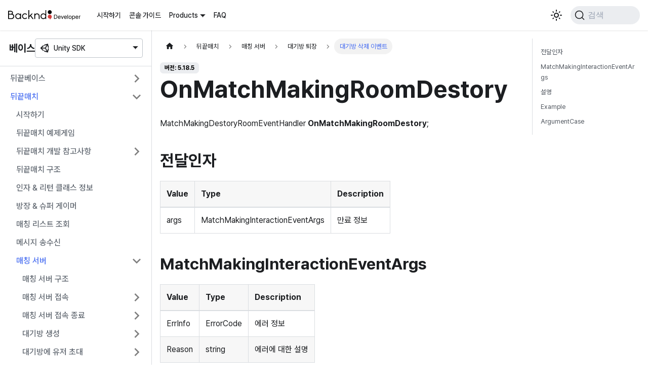

--- FILE ---
content_type: text/html
request_url: https://docs.backnd.com/sdk-docs/backend/match/server/leave-match-room/delete-room-event/
body_size: 6510
content:
<!doctype html>
<html lang="ko" dir="ltr" class="docs-wrapper docs-doc-page docs-version-5.18.5 plugin-docs plugin-id-backend docs-doc-id-match/server/leave-match-room/delete-room-event" data-has-hydrated="false">
<head>
<meta charset="UTF-8">
<meta name="generator" content="Docusaurus v2.4.3">
<title data-rh="true">OnMatchMakingRoomDestory | 뒤끝 개발자</title><meta data-rh="true" name="viewport" content="width=device-width,initial-scale=1"><meta data-rh="true" name="twitter:card" content="summary_large_image"><meta data-rh="true" property="og:image" content="https://docs.backnd.com/img/og_img.png"><meta data-rh="true" name="twitter:image" content="https://docs.backnd.com/img/og_img.png"><meta data-rh="true" property="og:url" content="https://docs.backnd.com/sdk-docs/backend/match/server/leave-match-room/delete-room-event/"><meta data-rh="true" name="docusaurus_locale" content="ko"><meta data-rh="true" name="docsearch:language" content="ko"><meta data-rh="true" name="naver-site-verification" content="e5f2a1579de88c8b22e6b97922c869bb45ccb917"><meta data-rh="true" name="docusaurus_version" content="5.18.5"><meta data-rh="true" name="docusaurus_tag" content="docs-backend-5.18.5"><meta data-rh="true" name="docsearch:version" content="5.18.5"><meta data-rh="true" name="docsearch:docusaurus_tag" content="docs-backend-5.18.5"><meta data-rh="true" property="og:title" content="OnMatchMakingRoomDestory | 뒤끝 개발자"><meta data-rh="true" name="description" content="MatchMakingDestoryRoomEventHandler OnMatchMakingRoomDestory;"><meta data-rh="true" property="og:description" content="MatchMakingDestoryRoomEventHandler OnMatchMakingRoomDestory;"><link data-rh="true" rel="icon" href="/img/favicon.ico"><link data-rh="true" rel="canonical" href="https://docs.backnd.com/sdk-docs/backend/match/server/leave-match-room/delete-room-event/"><link data-rh="true" rel="alternate" href="https://docs.backnd.com/sdk-docs/backend/match/server/leave-match-room/delete-room-event/" hreflang="ko"><link data-rh="true" rel="alternate" href="https://docs.backnd.com/en/sdk-docs/backend/match/server/leave-match-room/delete-room-event/" hreflang="en"><link data-rh="true" rel="alternate" href="https://docs.backnd.com/sdk-docs/backend/match/server/leave-match-room/delete-room-event/" hreflang="x-default"><link data-rh="true" rel="preconnect" href="https://XZ4UII354Y-dsn.algolia.net" crossorigin="anonymous"><link rel="preconnect" href="https://www.googletagmanager.com">
<script>window.dataLayer=window.dataLayer||[]</script>
<script>!function(e,t,a,n,g){e[n]=e[n]||[],e[n].push({"gtm.start":(new Date).getTime(),event:"gtm.js"});var m=t.getElementsByTagName(a)[0],r=t.createElement(a);r.async=!0,r.src="https://www.googletagmanager.com/gtm.js?id=GTM-WXKCF6C",m.parentNode.insertBefore(r,m)}(window,document,"script","dataLayer")</script>


<link rel="search" type="application/opensearchdescription+xml" title="뒤끝 개발자" href="/opensearch.xml">





<link rel="alternate" type="application/rss+xml" href="/update-note-backend/rss.xml" title="뒤끝 개발자 RSS Feed">
<link rel="alternate" type="application/atom+xml" href="/update-note-backend/atom.xml" title="뒤끝 개발자 Atom Feed">
<link rel="alternate" type="application/rss+xml" href="/update-note-chat/rss.xml" title="뒤끝 개발자 RSS Feed">
<link rel="alternate" type="application/atom+xml" href="/update-note-chat/atom.xml" title="뒤끝 개발자 Atom Feed">
<link rel="alternate" type="application/rss+xml" href="/update-note-unreal-chat/rss.xml" title="뒤끝 개발자 RSS Feed">
<link rel="alternate" type="application/atom+xml" href="/update-note-unreal-chat/atom.xml" title="뒤끝 개발자 Atom Feed">
<link rel="alternate" type="application/rss+xml" href="/update-note-function/rss.xml" title="뒤끝 개발자 RSS Feed">
<link rel="alternate" type="application/atom+xml" href="/update-note-function/atom.xml" title="뒤끝 개발자 Atom Feed">
<link rel="alternate" type="application/rss+xml" href="/update-note-api-chat/rss.xml" title="뒤끝 개발자 RSS Feed">
<link rel="alternate" type="application/atom+xml" href="/update-note-api-chat/atom.xml" title="뒤끝 개발자 Atom Feed">
<link rel="alternate" type="application/rss+xml" href="/update-note-worlds/rss.xml" title="뒤끝 개발자 RSS Feed">
<link rel="alternate" type="application/atom+xml" href="/update-note-worlds/atom.xml" title="뒤끝 개발자 Atom Feed">



<link rel="alternate" type="application/rss+xml" href="/update-note-database/rss.xml" title="뒤끝 개발자 RSS Feed">
<link rel="alternate" type="application/atom+xml" href="/update-note-database/atom.xml" title="뒤끝 개발자 Atom Feed">


<script src="/js/amplitude.js"></script><link rel="stylesheet" href="/assets/css/styles.299c68bf.css">
<link rel="preload" href="/assets/js/runtime~main.7fcadebb.js" as="script">
<link rel="preload" href="/assets/js/main.faf79216.js" as="script">
</head>
<body class="navigation-with-keyboard">
<noscript><iframe src="https://www.googletagmanager.com/ns.html?id=GTM-WXKCF6C" height="0" width="0" style="display:none;visibility:hidden"></iframe></noscript>

<script>!function(){function t(t){document.documentElement.setAttribute("data-theme",t)}var e=function(){var t=null;try{t=new URLSearchParams(window.location.search).get("docusaurus-theme")}catch(t){}return t}()||function(){var t=null;try{t=localStorage.getItem("theme")}catch(t){}return t}();t(null!==e?e:"light")}()</script><div id="__docusaurus">
<div role="region" aria-label="본문으로 건너뛰기"><a class="skipToContent_fXgn" href="#__docusaurus_skipToContent_fallback">본문으로 건너뛰기</a></div><nav aria-label="Main" class="navbar navbar--fixed-top"><div class="navbar__inner"><div class="navbar__items"><button aria-label="Toggle navigation bar" aria-expanded="false" class="navbar__toggle clean-btn" type="button"><svg width="30" height="30" viewBox="0 0 30 30" aria-hidden="true"><path stroke="currentColor" stroke-linecap="round" stroke-miterlimit="10" stroke-width="2" d="M4 7h22M4 15h22M4 23h22"></path></svg></button><a class="navbar__brand" href="/"><div class="navbar__logo"><img src="/img/logo.svg" alt="뒤끝 개발자 문서 Logo" class="themedImage_ToTc themedImage--light_HNdA"><img src="/img/logo-white.svg" alt="뒤끝 개발자 문서 Logo" class="themedImage_ToTc themedImage--dark_i4oU"></div></a><a class="navbar__item navbar__link" href="/guide/getting-started/how-to-use/operate-game/">시작하기</a><a class="navbar__item navbar__link" href="/guide/console-guide/server-setting/project/">콘솔 가이드</a><div class="navbar__item dropdown dropdown--hoverable"><a href="#" aria-haspopup="true" aria-expanded="false" role="button" class="navbar__link">Products</a><div class="dropdown__menu dropdown_r7ud"><ul class="dropdown__menu"><li><a href="#" class="dropdown__link"><svg class="icon_bwQc" width="20px" height="20px"><use href="/img/icons.svg#game-controller" width="100%" height="100%"></use></svg>베이스</a></li><li><a href="#" class="dropdown__link"><svg class="icon_bwQc" width="20px" height="20px"><use href="/img/icons.svg#chatbubble" width="100%" height="100%"></use></svg>채팅</a></li><li><a href="#" class="dropdown__link"><svg class="icon_bwQc" width="20px" height="20px"><use href="/img/icons.svg#world" width="100%" height="100%"></use></svg>월드</a></li><li><a href="#" class="dropdown__link"><svg class="icon_bwQc" width="20px" height="20px"><use href="/img/icons.svg#database" width="100%" height="100%"></use></svg>데이터베이스</a></li><li><a href="#" class="dropdown__link"><svg class="icon_bwQc" width="20px" height="20px"><use href="/img/icons.svg#code-slash" width="100%" height="100%"></use></svg>펑션</a></li></ul><hr class="vertical_ETVU"><ul class="dropdown__menu"><li><a class="dropdown__link dropdown__link--sub" href="/sdk-docs/backend/base/start-up/"><svg class="icon_bwQc" width="20px" height="20px"><use href="/img/icons.svg#unity" width="100%" height="100%"></use></svg>Unity SDK</a></li></ul><hr class="vertical_ETVU displayNone_qjyf"><ul class="dropdown__menu displayNone_qjyf"><li><a class="dropdown__link dropdown__link--sub" href="/sdk-docs/chat/intro/"><svg class="icon_bwQc" width="20px" height="20px"><use href="/img/icons.svg#unity" width="100%" height="100%"></use></svg>Unity SDK</a></li><li><a class="dropdown__link dropdown__link--sub" href="/sdk-docs/unreal-chat/intro/"><svg class="icon_bwQc" width="20px" height="20px"><use href="/img/icons.svg#unreal" width="100%" height="100%"></use></svg>Unreal SDK</a></li><li><a class="dropdown__link dropdown__link--sub" href="/api-docs/chat/intro/"><svg class="icon_bwQc" width="20px" height="20px"><use href="/img/icons.svg#data-table" width="100%" height="100%"></use></svg>Platform API</a></li></ul><hr class="vertical_ETVU displayNone_qjyf"><ul class="dropdown__menu displayNone_qjyf"><li><a class="dropdown__link dropdown__link--sub" href="/sdk-docs/worlds/welcome/"><svg class="icon_bwQc" width="20px" height="20px"><use href="/img/icons.svg#unity" width="100%" height="100%"></use></svg>Unity SDK</a></li></ul><hr class="vertical_ETVU displayNone_qjyf"><ul class="dropdown__menu displayNone_qjyf"><li><a class="dropdown__link dropdown__link--sub" href="/sdk-docs/database/intro/"><svg class="icon_bwQc" width="20px" height="20px"><use href="/img/icons.svg#unity" width="100%" height="100%"></use></svg>Unity SDK</a></li></ul><hr class="vertical_ETVU displayNone_qjyf"><ul class="dropdown__menu displayNone_qjyf"><li><a class="dropdown__link dropdown__link--sub" href="/sdk-docs/function/intro/"><svg class="icon_bwQc" width="20px" height="20px"><use href="/img/icons.svg#dot-net" width="100%" height="100%"></use></svg>.NET SDK</a></li></ul></div></div><a class="navbar__item navbar__link" href="/faq/optimiz-guide/">FAQ</a></div><div class="navbar__items navbar__items--right"><div class="toggle_vylO colorModeToggle_DEke"><button class="clean-btn toggleButton_gllP toggleButtonDisabled_aARS" type="button" disabled="" title="어두운 모드와 밝은 모드 전환하기 (현재 밝은 모드)" aria-label="어두운 모드와 밝은 모드 전환하기 (현재 밝은 모드)" aria-live="polite"><svg viewBox="0 0 24 24" width="24" height="24" class="lightToggleIcon_pyhR"><path fill="currentColor" d="M12,9c1.65,0,3,1.35,3,3s-1.35,3-3,3s-3-1.35-3-3S10.35,9,12,9 M12,7c-2.76,0-5,2.24-5,5s2.24,5,5,5s5-2.24,5-5 S14.76,7,12,7L12,7z M2,13l2,0c0.55,0,1-0.45,1-1s-0.45-1-1-1l-2,0c-0.55,0-1,0.45-1,1S1.45,13,2,13z M20,13l2,0c0.55,0,1-0.45,1-1 s-0.45-1-1-1l-2,0c-0.55,0-1,0.45-1,1S19.45,13,20,13z M11,2v2c0,0.55,0.45,1,1,1s1-0.45,1-1V2c0-0.55-0.45-1-1-1S11,1.45,11,2z M11,20v2c0,0.55,0.45,1,1,1s1-0.45,1-1v-2c0-0.55-0.45-1-1-1C11.45,19,11,19.45,11,20z M5.99,4.58c-0.39-0.39-1.03-0.39-1.41,0 c-0.39,0.39-0.39,1.03,0,1.41l1.06,1.06c0.39,0.39,1.03,0.39,1.41,0s0.39-1.03,0-1.41L5.99,4.58z M18.36,16.95 c-0.39-0.39-1.03-0.39-1.41,0c-0.39,0.39-0.39,1.03,0,1.41l1.06,1.06c0.39,0.39,1.03,0.39,1.41,0c0.39-0.39,0.39-1.03,0-1.41 L18.36,16.95z M19.42,5.99c0.39-0.39,0.39-1.03,0-1.41c-0.39-0.39-1.03-0.39-1.41,0l-1.06,1.06c-0.39,0.39-0.39,1.03,0,1.41 s1.03,0.39,1.41,0L19.42,5.99z M7.05,18.36c0.39-0.39,0.39-1.03,0-1.41c-0.39-0.39-1.03-0.39-1.41,0l-1.06,1.06 c-0.39,0.39-0.39,1.03,0,1.41s1.03,0.39,1.41,0L7.05,18.36z"></path></svg><svg viewBox="0 0 24 24" width="24" height="24" class="darkToggleIcon_wfgR"><path fill="currentColor" d="M9.37,5.51C9.19,6.15,9.1,6.82,9.1,7.5c0,4.08,3.32,7.4,7.4,7.4c0.68,0,1.35-0.09,1.99-0.27C17.45,17.19,14.93,19,12,19 c-3.86,0-7-3.14-7-7C5,9.07,6.81,6.55,9.37,5.51z M12,3c-4.97,0-9,4.03-9,9s4.03,9,9,9s9-4.03,9-9c0-0.46-0.04-0.92-0.1-1.36 c-0.98,1.37-2.58,2.26-4.4,2.26c-2.98,0-5.4-2.42-5.4-5.4c0-1.81,0.89-3.42,2.26-4.4C12.92,3.04,12.46,3,12,3L12,3z"></path></svg></button></div><div class="searchBox_ZlJk"><button type="button" class="DocSearch DocSearch-Button" aria-label="검색"><span class="DocSearch-Button-Container"><svg width="20" height="20" class="DocSearch-Search-Icon" viewBox="0 0 20 20"><path d="M14.386 14.386l4.0877 4.0877-4.0877-4.0877c-2.9418 2.9419-7.7115 2.9419-10.6533 0-2.9419-2.9418-2.9419-7.7115 0-10.6533 2.9418-2.9419 7.7115-2.9419 10.6533 0 2.9419 2.9418 2.9419 7.7115 0 10.6533z" stroke="currentColor" fill="none" fill-rule="evenodd" stroke-linecap="round" stroke-linejoin="round"></path></svg><span class="DocSearch-Button-Placeholder">검색</span></span><span class="DocSearch-Button-Keys"></span></button></div></div></div><div role="presentation" class="navbar-sidebar__backdrop"></div></nav><div id="__docusaurus_skipToContent_fallback" class="main-wrapper mainWrapper_z2l0 docsWrapper_BCFX"><button aria-label="맨 위로 스크롤하기" class="clean-btn theme-back-to-top-button backToTopButton_sjWU" type="button"></button><div class="docPage__5DB"><aside class="theme-doc-sidebar-container docSidebarContainer_b6E3"><div class="sidebarViewport_Xe31"><div class="sidebar_mhZE"><h3 class="title_kV1V">베이스<div class="navbar__item dropdown dropdown_YhI4"><a aria-haspopup="true" aria-expanded="false" role="button" class="navbar__link" data-toggle="dropdown"><svg class="icon_nu1c" width="20px" height="20px"><use href="/img/icons.svg#unity" width="100%" height="100%"></use></svg><span>Unity SDK</span></a><ul class="dropdown__menu"><li><a class="dropdown__link" href="/sdk-docs/backend/base/start-up/"><svg class="icon_bwQc" width="20px" height="20px"><use href="/img/icons.svg#unity" width="100%" height="100%"></use></svg>Unity SDK</a></li></ul></div></h3><nav aria-label="Docs sidebar" class="menu thin-scrollbar menu_Y1UP"><ul class="theme-doc-sidebar-menu menu__list"><li class="theme-doc-sidebar-item-category theme-doc-sidebar-item-category-level-1 menu__list-item menu__list-item--collapsed"><div class="menu__list-item-collapsible"><a class="menu__link menu__link--sublist menu__link--sublist-caret" aria-expanded="false" href="/sdk-docs/backend/base/start-up/">뒤끝베이스</a></div></li><li class="theme-doc-sidebar-item-category theme-doc-sidebar-item-category-level-1 menu__list-item"><div class="menu__list-item-collapsible"><a class="menu__link menu__link--sublist menu__link--sublist-caret menu__link--active" aria-expanded="true" href="/sdk-docs/backend/match/start-up/">뒤끝매치</a></div><ul style="display:block;overflow:visible;height:auto" class="menu__list"><li class="theme-doc-sidebar-item-link theme-doc-sidebar-item-link-level-2 menu__list-item"><a class="menu__link" tabindex="0" href="/sdk-docs/backend/match/start-up/">시작하기</a></li><li class="theme-doc-sidebar-item-link theme-doc-sidebar-item-link-level-2 menu__list-item"><a class="menu__link" tabindex="0" href="/sdk-docs/backend/match/example-game/">뒤끝매치 예제게임</a></li><li class="theme-doc-sidebar-item-category theme-doc-sidebar-item-category-level-2 menu__list-item menu__list-item--collapsed"><div class="menu__list-item-collapsible"><a class="menu__link menu__link--sublist menu__link--sublist-caret" aria-expanded="false" tabindex="0" href="/sdk-docs/backend/match/note/packet-design/">뒤끝매치 개발 참고사항</a></div></li><li class="theme-doc-sidebar-item-link theme-doc-sidebar-item-link-level-2 menu__list-item"><a class="menu__link" tabindex="0" href="/sdk-docs/backend/match/architecture/">뒤끝매치 구조</a></li><li class="theme-doc-sidebar-item-link theme-doc-sidebar-item-link-level-2 menu__list-item"><a class="menu__link" tabindex="0" href="/sdk-docs/backend/match/argument/">인자 &amp; 리턴 클래스 정보</a></li><li class="theme-doc-sidebar-item-link theme-doc-sidebar-item-link-level-2 menu__list-item"><a class="menu__link" tabindex="0" href="/sdk-docs/backend/match/supervisor-and-superuser/">방장 &amp; 슈퍼 게이머</a></li><li class="theme-doc-sidebar-item-link theme-doc-sidebar-item-link-level-2 menu__list-item"><a class="menu__link" tabindex="0" href="/sdk-docs/backend/match/get-list/">매칭 리스트 조회</a></li><li class="theme-doc-sidebar-item-link theme-doc-sidebar-item-link-level-2 menu__list-item"><a class="menu__link" tabindex="0" href="/sdk-docs/backend/match/pingpong/">메시지 송수신</a></li><li class="theme-doc-sidebar-item-category theme-doc-sidebar-item-category-level-2 menu__list-item"><div class="menu__list-item-collapsible"><a class="menu__link menu__link--sublist menu__link--sublist-caret menu__link--active" aria-expanded="true" tabindex="0" href="/sdk-docs/backend/match/server/architecture/">매칭 서버</a></div><ul style="display:block;overflow:visible;height:auto" class="menu__list"><li class="theme-doc-sidebar-item-link theme-doc-sidebar-item-link-level-3 menu__list-item"><a class="menu__link" tabindex="0" href="/sdk-docs/backend/match/server/architecture/">매칭 서버 구조</a></li><li class="theme-doc-sidebar-item-category theme-doc-sidebar-item-category-level-3 menu__list-item menu__list-item--collapsed"><div class="menu__list-item-collapsible"><a class="menu__link menu__link--sublist menu__link--sublist-caret" aria-expanded="false" tabindex="0" href="/sdk-docs/backend/match/server/join-match-making-sever/join-server/">매칭 서버 접속</a></div></li><li class="theme-doc-sidebar-item-category theme-doc-sidebar-item-category-level-3 menu__list-item menu__list-item--collapsed"><div class="menu__list-item-collapsible"><a class="menu__link menu__link--sublist menu__link--sublist-caret" aria-expanded="false" tabindex="0" href="/sdk-docs/backend/match/server/left-match-making-sever/left-server/">매칭 서버 접속 종료</a></div></li><li class="theme-doc-sidebar-item-category theme-doc-sidebar-item-category-level-3 menu__list-item menu__list-item--collapsed"><div class="menu__list-item-collapsible"><a class="menu__link menu__link--sublist menu__link--sublist-caret" aria-expanded="false" tabindex="0" href="/sdk-docs/backend/match/server/create-match-room/create-room/">대기방 생성</a></div></li><li class="theme-doc-sidebar-item-category theme-doc-sidebar-item-category-level-3 menu__list-item menu__list-item--collapsed"><div class="menu__list-item-collapsible"><a class="menu__link menu__link--sublist menu__link--sublist-caret" aria-expanded="false" tabindex="0" href="/sdk-docs/backend/match/server/invite-user-match-room/invite-user/">대기방에 유저 초대</a></div></li><li class="theme-doc-sidebar-item-category theme-doc-sidebar-item-category-level-3 menu__list-item menu__list-item--collapsed"><div class="menu__list-item-collapsible"><a class="menu__link menu__link--sublist menu__link--sublist-caret" aria-expanded="false" tabindex="0" href="/sdk-docs/backend/match/server/join-match-room/join-room/">대기방 입장</a></div></li><li class="theme-doc-sidebar-item-category theme-doc-sidebar-item-category-level-3 menu__list-item"><div class="menu__list-item-collapsible"><a class="menu__link menu__link--sublist menu__link--sublist-caret menu__link--active" aria-expanded="true" tabindex="0" href="/sdk-docs/backend/match/server/leave-match-room/leave-room/">대기방 퇴장</a></div><ul style="display:block;overflow:visible;height:auto" class="menu__list"><li class="theme-doc-sidebar-item-link theme-doc-sidebar-item-link-level-4 menu__list-item"><a class="menu__link" tabindex="0" href="/sdk-docs/backend/match/server/leave-match-room/leave-room/">대기방 퇴장 요청</a></li><li class="theme-doc-sidebar-item-link theme-doc-sidebar-item-link-level-4 menu__list-item"><a class="menu__link" tabindex="0" href="/sdk-docs/backend/match/server/leave-match-room/leave-room-event/">대기방 퇴장 이벤트</a></li><li class="theme-doc-sidebar-item-link theme-doc-sidebar-item-link-level-4 menu__list-item"><a class="menu__link menu__link--active" aria-current="page" tabindex="0" href="/sdk-docs/backend/match/server/leave-match-room/delete-room-event/">대기방 삭제 이벤트</a></li></ul></li><li class="theme-doc-sidebar-item-category theme-doc-sidebar-item-category-level-3 menu__list-item menu__list-item--collapsed"><div class="menu__list-item-collapsible"><a class="menu__link menu__link--sublist menu__link--sublist-caret" aria-expanded="false" tabindex="0" href="/sdk-docs/backend/match/server/kick-match-room/kick-user/">대기방 강퇴</a></div></li><li class="theme-doc-sidebar-item-category theme-doc-sidebar-item-category-level-3 menu__list-item menu__list-item--collapsed"><div class="menu__list-item-collapsible"><a class="menu__link menu__link--sublist menu__link--sublist-caret" aria-expanded="false" tabindex="0" href="/sdk-docs/backend/match/server/request-match/request-match/">매칭 신청</a></div></li></ul></li><li class="theme-doc-sidebar-item-category theme-doc-sidebar-item-category-level-2 menu__list-item menu__list-item--collapsed"><div class="menu__list-item-collapsible"><a class="menu__link menu__link--sublist menu__link--sublist-caret" aria-expanded="false" tabindex="0" href="/sdk-docs/backend/match/ingame-server/architecture/">인게임 서버</a></div></li><li class="theme-doc-sidebar-item-link theme-doc-sidebar-item-link-level-2 menu__list-item"><a class="menu__link" tabindex="0" href="/sdk-docs/backend/match/check-latency/">레이턴시 확인</a></li><li class="theme-doc-sidebar-item-link theme-doc-sidebar-item-link-level-2 menu__list-item"><a class="menu__link" tabindex="0" href="/sdk-docs/backend/match/using-sandbox/">샌드박스 매칭 (AI매칭)</a></li><li class="theme-doc-sidebar-item-link theme-doc-sidebar-item-link-level-2 menu__list-item"><a class="menu__link" tabindex="0" href="/sdk-docs/backend/match/get-record/">매칭 기록 조회</a></li></ul></li><li class="theme-doc-sidebar-item-category theme-doc-sidebar-item-category-level-1 menu__list-item menu__list-item--collapsed"><div class="menu__list-item-collapsible"><a class="menu__link menu__link--sublist menu__link--sublist-caret" aria-expanded="false" href="/sdk-docs/backend/chat/start-up/">[지원 종료] 뒤끝챗</a></div></li><li class="theme-doc-sidebar-item-category theme-doc-sidebar-item-category-level-1 menu__list-item menu__list-item--collapsed"><div class="menu__list-item-collapsible"><a class="menu__link menu__link--sublist menu__link--sublist-caret" aria-expanded="false" href="/sdk-docs/backend/toolkit/send-queue-mgr/info/">Toolkit</a></div></li></ul></nav></div></div></aside><main class="docMainContainer_gTbr"><div class="container padding-top--md padding-bottom--lg"><div class="row"><div class="col docItemCol_VOVn"><div class="docItemContainer_Djhp"><article><nav class="theme-doc-breadcrumbs breadcrumbsContainer_Z_bl" aria-label="Breadcrumbs"><ul class="breadcrumbs" itemscope="" itemtype="https://schema.org/BreadcrumbList"><li class="breadcrumbs__item"><a aria-label="홈" class="breadcrumbs__link" href="/"><svg viewBox="0 0 24 24" class="breadcrumbHomeIcon_YNFT"><path d="M10 19v-5h4v5c0 .55.45 1 1 1h3c.55 0 1-.45 1-1v-7h1.7c.46 0 .68-.57.33-.87L12.67 3.6c-.38-.34-.96-.34-1.34 0l-8.36 7.53c-.34.3-.13.87.33.87H5v7c0 .55.45 1 1 1h3c.55 0 1-.45 1-1z" fill="currentColor"></path></svg></a></li><li class="breadcrumbs__item"><span class="breadcrumbs__link">뒤끝매치</span><meta itemprop="position" content="1"></li><li class="breadcrumbs__item"><span class="breadcrumbs__link">매칭 서버</span><meta itemprop="position" content="2"></li><li class="breadcrumbs__item"><span class="breadcrumbs__link">대기방 퇴장</span><meta itemprop="position" content="3"></li><li itemscope="" itemprop="itemListElement" itemtype="https://schema.org/ListItem" class="breadcrumbs__item breadcrumbs__item--active"><span class="breadcrumbs__link" itemprop="name">대기방 삭제 이벤트</span><meta itemprop="position" content="4"></li></ul></nav><span class="theme-doc-version-badge badge badge--secondary">버전: 5.18.5</span><div class="tocCollapsible_ETCw theme-doc-toc-mobile tocMobile_ITEo"><button type="button" class="clean-btn tocCollapsibleButton_TO0P">이 페이지에서</button></div><div class="theme-doc-markdown markdown"><h1>OnMatchMakingRoomDestory</h1><p>MatchMakingDestoryRoomEventHandler <strong>OnMatchMakingRoomDestory</strong>;</p><h2 class="anchor anchorWithStickyNavbar_LWe7" id="전달인자">전달인자<a href="#전달인자" class="hash-link" aria-label="전달인자에 대한 직접 링크" title="전달인자에 대한 직접 링크">​</a></h2><table><thead><tr><th align="left">Value</th><th align="left">Type</th><th align="left">Description</th></tr></thead><tbody><tr><td align="left">args</td><td align="left">MatchMakingInteractionEventArgs</td><td align="left">만료 정보</td></tr></tbody></table><h2 class="anchor anchorWithStickyNavbar_LWe7" id="matchmakinginteractioneventargs">MatchMakingInteractionEventArgs<a href="#matchmakinginteractioneventargs" class="hash-link" aria-label="MatchMakingInteractionEventArgs에 대한 직접 링크" title="MatchMakingInteractionEventArgs에 대한 직접 링크">​</a></h2><table><thead><tr><th align="left">Value</th><th align="left">Type</th><th align="left">Description</th></tr></thead><tbody><tr><td align="left">ErrInfo</td><td align="left">ErrorCode</td><td align="left">에러 정보</td></tr><tr><td align="left">Reason</td><td align="left">string</td><td align="left">에러에 대한 설명</td></tr></tbody></table><h2 class="anchor anchorWithStickyNavbar_LWe7" id="설명">설명<a href="#설명" class="hash-link" aria-label="설명에 대한 직접 링크" title="설명에 대한 직접 링크">​</a></h2><p>방장이 대기방에서 퇴장했을 때 호출되는 이벤트 핸들러입니다.  </p><ul><li>방장이 대기방에서 퇴장하면 해당 대기방은 삭제됩니다.  </li><li>삭제된 대기방에 입장 중이던 모든 유저에게 해당 이벤트가 호출됩니다.  </li></ul><blockquote><p>이벤트가 호출되기 위해서는 반드시 <a href="/sdk-docs/backend/match/pingpong/">메시지 송수신 함수</a>가 호출되어야 합니다.  </p></blockquote><h2 class="anchor anchorWithStickyNavbar_LWe7" id="example">Example<a href="#example" class="hash-link" aria-label="Example에 대한 직접 링크" title="Example에 대한 직접 링크">​</a></h2><div class="language-js codeBlockContainer_Ckt0 theme-code-block" style="--prism-color:#F8F8F2;--prism-background-color:#282A36"><div class="codeBlockContent_biex"><pre tabindex="0" class="prism-code language-js codeBlock_bY9V thin-scrollbar"><code class="codeBlockLines_e6Vv"><span class="token-line" style="color:#F8F8F2"><span class="token maybe-class-name">Backend</span><span class="token punctuation" style="color:rgb(248, 248, 242)">.</span><span class="token property-access maybe-class-name">Match</span><span class="token punctuation" style="color:rgb(248, 248, 242)">.</span><span class="token method-variable function-variable method function property-access maybe-class-name" style="color:rgb(80, 250, 123)">OnMatchMakingRoomDestory</span><span class="token plain"> </span><span class="token operator">=</span><span class="token plain"> </span><span class="token punctuation" style="color:rgb(248, 248, 242)">(</span><span class="token parameter maybe-class-name">MatchMakingInteractionEventArgs</span><span class="token parameter"> args</span><span class="token punctuation" style="color:rgb(248, 248, 242)">)</span><span class="token plain"> </span><span class="token arrow operator">=&gt;</span><span class="token plain"> </span><span class="token punctuation" style="color:rgb(248, 248, 242)">{</span><span class="token plain"></span><br></span><span class="token-line" style="color:#F8F8F2"><span class="token plain">    </span><span class="token comment" style="color:rgb(98, 114, 164)">// TODO</span><span class="token plain"></span><br></span><span class="token-line" style="color:#F8F8F2"><span class="token plain"></span><span class="token punctuation" style="color:rgb(248, 248, 242)">}</span><span class="token punctuation" style="color:rgb(248, 248, 242)">;</span><br></span></code></pre><div class="buttonGroup__atx"><button type="button" aria-label="클립보드에 코드 복사" title="복사" class="clean-btn"><span class="copyButtonIcons_eSgA" aria-hidden="true"><svg viewBox="0 0 24 24" class="copyButtonIcon_y97N"><path fill="currentColor" d="M19,21H8V7H19M19,5H8A2,2 0 0,0 6,7V21A2,2 0 0,0 8,23H19A2,2 0 0,0 21,21V7A2,2 0 0,0 19,5M16,1H4A2,2 0 0,0 2,3V17H4V3H16V1Z"></path></svg><svg viewBox="0 0 24 24" class="copyButtonSuccessIcon_LjdS"><path fill="currentColor" d="M21,7L9,19L3.5,13.5L4.91,12.09L9,16.17L19.59,5.59L21,7Z"></path></svg></span></button></div></div></div><h2 class="anchor anchorWithStickyNavbar_LWe7" id="argumentcase">ArgumentCase<a href="#argumentcase" class="hash-link" aria-label="ArgumentCase에 대한 직접 링크" title="ArgumentCase에 대한 직접 링크">​</a></h2><p><strong> 대기방이 삭제된 경우 </strong><br>
<!-- -->ErrInfo : ErrorCode.Success</p></div></article><nav class="pagination-nav docusaurus-mt-lg" aria-label="문서 페이지"><a class="pagination-nav__link pagination-nav__link--prev" href="/sdk-docs/backend/match/server/leave-match-room/leave-room-event/"><div class="pagination-nav__sublabel">이전</div><div class="pagination-nav__label">대기방 퇴장 이벤트</div></a><a class="pagination-nav__link pagination-nav__link--next" href="/sdk-docs/backend/match/server/kick-match-room/kick-user/"><div class="pagination-nav__sublabel">다음</div><div class="pagination-nav__label">유저 강퇴 요청</div></a></nav></div></div><div class="col col--3"><div class="tableOfContents_bqdL thin-scrollbar theme-doc-toc-desktop"><ul class="table-of-contents table-of-contents__left-border"><li><a href="#전달인자" class="table-of-contents__link toc-highlight">전달인자</a></li><li><a href="#matchmakinginteractioneventargs" class="table-of-contents__link toc-highlight">MatchMakingInteractionEventArgs</a></li><li><a href="#설명" class="table-of-contents__link toc-highlight">설명</a></li><li><a href="#example" class="table-of-contents__link toc-highlight">Example</a></li><li><a href="#argumentcase" class="table-of-contents__link toc-highlight">ArgumentCase</a></li></ul></div></div></div></div></main></div></div><footer class="footer footer--dark"><div class="container container-fluid"><div class="row footer__links"><div class="col footer__col"><div class="footer__title">문서</div><ul class="footer__items clean-list"><li class="footer__item"><a class="footer__link-item" href="/sdk-docs/backend/base/start-up/">시작하기</a></li><li class="footer__item"><a class="footer__link-item" href="/guide/getting-started/how-to-use/operate-game/">이용 가이드</a></li><li class="footer__item"><a class="footer__link-item" href="/guide/console-guide/server-setting/project/">콘솔 가이드</a></li><li class="footer__item"><a href="https://developer.thebackend.io/" target="_blank" rel="noopener noreferrer" class="footer__link-item">구버전 개발문서<svg width="13.5" height="13.5" aria-hidden="true" viewBox="0 0 24 24" class="iconExternalLink_nPIU"><path fill="currentColor" d="M21 13v10h-21v-19h12v2h-10v15h17v-8h2zm3-12h-10.988l4.035 4-6.977 7.07 2.828 2.828 6.977-7.07 4.125 4.172v-11z"></path></svg></a></li></ul></div><div class="col footer__col"><div class="footer__title">뒤끝</div><ul class="footer__items clean-list"><li class="footer__item"><a href="https://backnd.com/" target="_blank" rel="noopener noreferrer" class="footer__link-item">홈페이지<svg width="13.5" height="13.5" aria-hidden="true" viewBox="0 0 24 24" class="iconExternalLink_nPIU"><path fill="currentColor" d="M21 13v10h-21v-19h12v2h-10v15h17v-8h2zm3-12h-10.988l4.035 4-6.977 7.07 2.828 2.828 6.977-7.07 4.125 4.172v-11z"></path></svg></a></li><li class="footer__item"><a href="https://console.thebackend.io/" target="_blank" rel="noopener noreferrer" class="footer__link-item">콘솔<svg width="13.5" height="13.5" aria-hidden="true" viewBox="0 0 24 24" class="iconExternalLink_nPIU"><path fill="currentColor" d="M21 13v10h-21v-19h12v2h-10v15h17v-8h2zm3-12h-10.988l4.035 4-6.977 7.07 2.828 2.828 6.977-7.07 4.125 4.172v-11z"></path></svg></a></li><li class="footer__item"><a href="https://blog.thebackend.io/" target="_blank" rel="noopener noreferrer" class="footer__link-item">블로그<svg width="13.5" height="13.5" aria-hidden="true" viewBox="0 0 24 24" class="iconExternalLink_nPIU"><path fill="currentColor" d="M21 13v10h-21v-19h12v2h-10v15h17v-8h2zm3-12h-10.988l4.035 4-6.977 7.07 2.828 2.828 6.977-7.07 4.125 4.172v-11z"></path></svg></a></li><li class="footer__item"><a href="https://community.thebackend.io/" target="_blank" rel="noopener noreferrer" class="footer__link-item">커뮤니티<svg width="13.5" height="13.5" aria-hidden="true" viewBox="0 0 24 24" class="iconExternalLink_nPIU"><path fill="currentColor" d="M21 13v10h-21v-19h12v2h-10v15h17v-8h2zm3-12h-10.988l4.035 4-6.977 7.07 2.828 2.828 6.977-7.07 4.125 4.172v-11z"></path></svg></a></li></ul></div><div class="col footer__col"><div class="footer__title">더보기</div><ul class="footer__items clean-list"><li class="footer__item"><a href="https://backnd.com/ko/policy/" target="_blank" rel="noopener noreferrer" class="footer__link-item">이용약관<svg width="13.5" height="13.5" aria-hidden="true" viewBox="0 0 24 24" class="iconExternalLink_nPIU"><path fill="currentColor" d="M21 13v10h-21v-19h12v2h-10v15h17v-8h2zm3-12h-10.988l4.035 4-6.977 7.07 2.828 2.828 6.977-7.07 4.125 4.172v-11z"></path></svg></a></li><li class="footer__item"><a href="https://backnd.com/ko/privacy/" target="_blank" rel="noopener noreferrer" class="footer__link-item">개인정보처리방침<svg width="13.5" height="13.5" aria-hidden="true" viewBox="0 0 24 24" class="iconExternalLink_nPIU"><path fill="currentColor" d="M21 13v10h-21v-19h12v2h-10v15h17v-8h2zm3-12h-10.988l4.035 4-6.977 7.07 2.828 2.828 6.977-7.07 4.125 4.172v-11z"></path></svg></a></li><li class="footer__item"><a href="https://backnd.com/ko/#inquiry" target="_blank" rel="noopener noreferrer" class="footer__link-item">문의하기<svg width="13.5" height="13.5" aria-hidden="true" viewBox="0 0 24 24" class="iconExternalLink_nPIU"><path fill="currentColor" d="M21 13v10h-21v-19h12v2h-10v15h17v-8h2zm3-12h-10.988l4.035 4-6.977 7.07 2.828 2.828 6.977-7.07 4.125 4.172v-11z"></path></svg></a></li></ul></div></div><div class="footer__bottom text--center"><div class="footer__copyright">AFI, Inc. All rights reserved.</div></div></div></footer></div>
<script src="/assets/js/runtime~main.7fcadebb.js"></script>
<script src="/assets/js/main.faf79216.js"></script>
</body>
</html>

--- FILE ---
content_type: text/javascript
request_url: https://docs.backnd.com/assets/js/91435270.9ac43a2f.js
body_size: 27544
content:
"use strict";(self.webpackChunk_afidev_thebackend_developer_docs=self.webpackChunk_afidev_thebackend_developer_docs||[]).push([[83011],{75611:e=>{e.exports=JSON.parse('{"pluginId":"backend","version":"5.18.5","label":"5.18.5","banner":null,"badge":true,"noIndex":false,"className":"docs-version-5.18.5","isLast":true,"docsSidebars":{"sdk-backend":[{"type":"category","label":"\ub4a4\ub05d\ubca0\uc774\uc2a4","collapsible":true,"collapsed":true,"items":[{"type":"link","label":"\uc2dc\uc791\ud558\uae30","href":"/sdk-docs/backend/base/start-up","docId":"base/start-up"},{"type":"category","label":"\ub4a4\ub05d \uac00\uc774\ub4dc\ub77c\uc778","collapsible":true,"collapsed":true,"items":[{"type":"category","label":"1. \ub85c\uadf8\uc778/\ud68c\uc6d0\uac00\uc785 \uad6c\ud604\ud558\uae30 [\ud544\uc218]","collapsible":true,"collapsed":true,"items":[{"type":"link","label":"Step 1. \uc0ac\uc804 \uc900\ube44","href":"/sdk-docs/backend/base/guideline/new-user/before","docId":"base/guideline/new-user/before"},{"type":"link","label":"Step 2. \ud68c\uc6d0\uac00\uc785 \uad6c\ud604\ud558\uae30","href":"/sdk-docs/backend/base/guideline/new-user/signup","docId":"base/guideline/new-user/signup"},{"type":"link","label":"Step 3. \ub85c\uadf8\uc778 \uad6c\ud604\ud558\uae30","href":"/sdk-docs/backend/base/guideline/new-user/login","docId":"base/guideline/new-user/login"},{"type":"link","label":"Step 4. \ub2c9\ub124\uc784 \ubcc0\uacbd \uad6c\ud604\ud558\uae30","href":"/sdk-docs/backend/base/guideline/new-user/set-nickname","docId":"base/guideline/new-user/set-nickname"},{"type":"link","label":"\uc804\uccb4 \ucf54\ub4dc","href":"/sdk-docs/backend/base/guideline/new-user/all-code","docId":"base/guideline/new-user/all-code"}]},{"type":"category","label":"2. \uac8c\uc784 \uc815\ubcf4 \uae30\ub2a5 \uad6c\ud604\ud558\uae30","collapsible":true,"collapsed":true,"items":[{"type":"link","label":"Step 1. \uc0ac\uc804 \uc900\ube44","href":"/sdk-docs/backend/base/guideline/game-information/before","docId":"base/guideline/game-information/before"},{"type":"link","label":"Step 2. \uac8c\uc784 \uc815\ubcf4 \uc0bd\uc785 \uad6c\ud604\ud558\uae30","href":"/sdk-docs/backend/base/guideline/game-information/insert","docId":"base/guideline/game-information/insert"},{"type":"link","label":"Step 3. \uac8c\uc784 \uc815\ubcf4 \ubd88\ub7ec\uc624\uae30 \uad6c\ud604\ud558\uae30","href":"/sdk-docs/backend/base/guideline/game-information/get","docId":"base/guideline/game-information/get"},{"type":"link","label":"Step 4. \uac8c\uc784 \uc815\ubcf4 \uc218\uc815 \uad6c\ud604\ud558\uae30","href":"/sdk-docs/backend/base/guideline/game-information/update","docId":"base/guideline/game-information/update"},{"type":"link","label":"\uac8c\uc784 \uc815\ubcf4 \uc804\uccb4 \ucf54\ub4dc","href":"/sdk-docs/backend/base/guideline/game-information/all-code","docId":"base/guideline/game-information/all-code"}]},{"type":"category","label":"3. \ub7ad\ud0b9 \uae30\ub2a5 \uad6c\ud604\ud558\uae30","collapsible":true,"collapsed":true,"items":[{"type":"link","label":"Step 1. \uc0ac\uc804 \uc900\ube44","href":"/sdk-docs/backend/base/guideline/rank/before","docId":"base/guideline/rank/before"},{"type":"link","label":"Step 2. \ub7ad\ud0b9 \ub4f1\ub85d\ud558\uae30","href":"/sdk-docs/backend/base/guideline/rank/insert","docId":"base/guideline/rank/insert"},{"type":"link","label":"Step 3. \ub7ad\ud0b9 \ubd88\ub7ec\uc624\uae30","href":"/sdk-docs/backend/base/guideline/rank/get","docId":"base/guideline/rank/get"},{"type":"link","label":"\uc804\uccb4 \ucf54\ub4dc","href":"/sdk-docs/backend/base/guideline/rank/all-code","docId":"base/guideline/rank/all-code"}]},{"type":"category","label":"4. \ucc28\ud2b8 \uae30\ub2a5 \uad6c\ud604\ud558\uae30","collapsible":true,"collapsed":true,"items":[{"type":"link","label":"Step 1. \uc0ac\uc804 \uc900\ube44","href":"/sdk-docs/backend/base/guideline/chart/before","docId":"base/guideline/chart/before"},{"type":"link","label":"Step 2. \ucf58\uc194\uc5d0 \ucc28\ud2b8 \ub4f1\ub85d\ud558\uae30","href":"/sdk-docs/backend/base/guideline/chart/insert","docId":"base/guideline/chart/insert"},{"type":"link","label":"Step 3. \ucc28\ud2b8 \uc815\ubcf4 \uac00\uc838\uc624\uae30","href":"/sdk-docs/backend/base/guideline/chart/get","docId":"base/guideline/chart/get"},{"type":"link","label":"\uc804\uccb4 \ucf54\ub4dc","href":"/sdk-docs/backend/base/guideline/chart/all-code","docId":"base/guideline/chart/all-code"}]},{"type":"category","label":"5. \uc6b0\ud3b8 \uae30\ub2a5 \uad6c\ud604\ud558\uae30","collapsible":true,"collapsed":true,"items":[{"type":"link","label":"Step 1. \uc0ac\uc804 \uc900\ube44","href":"/sdk-docs/backend/base/guideline/post/before","docId":"base/guideline/post/before"},{"type":"link","label":"Step 2. \ucf58\uc194\uc5d0\uc11c \uc6b0\ud3b8 \ubc1c\uc1a1\ud558\uae30","href":"/sdk-docs/backend/base/guideline/post/post-in-console","docId":"base/guideline/post/post-in-console"},{"type":"link","label":"Step 3. \uc6b0\ud3b8 \ubd88\ub7ec\uc624\uae30","href":"/sdk-docs/backend/base/guideline/post/get","docId":"base/guideline/post/get"},{"type":"link","label":"Step 4. \uc6b0\ud3b8 \uac1c\ubcc4 \uc218\ub839 \ubc0f \uc800\uc7a5\ud558\uae30","href":"/sdk-docs/backend/base/guideline/post/get-own-and-save","docId":"base/guideline/post/get-own-and-save"},{"type":"link","label":"Step 5. \uc6b0\ud3b8 \uc804\uccb4 \uc218\ub839 \ubc0f \uc800\uc7a5\ud558\uae30","href":"/sdk-docs/backend/base/guideline/post/receive","docId":"base/guideline/post/receive"},{"type":"link","label":"\uc804\uccb4\ucf54\ub4dc","href":"/sdk-docs/backend/base/guideline/post/all-code","docId":"base/guideline/post/all-code"}]},{"type":"category","label":"6. \ucfe0\ud3f0 \uae30\ub2a5 \uad6c\ud604\ud558\uae30","collapsible":true,"collapsed":true,"items":[{"type":"link","label":"Step 1. \uc0ac\uc804 \uc900\ube44","href":"/sdk-docs/backend/base/guideline/coupon/before","docId":"base/guideline/coupon/before"},{"type":"link","label":"Step 2. \ucf58\uc194\uc5d0\uc11c \ucfe0\ud3f0 \uc0dd\uc131\ud558\uae30","href":"/sdk-docs/backend/base/guideline/coupon/insert-in-console","docId":"base/guideline/coupon/insert-in-console"},{"type":"link","label":"Step 3. \ucfe0\ud3f0 \uc0ac\uc6a9\ud558\uace0 \uc544\uc774\ud15c \uc800\uc7a5\ud558\uae30","href":"/sdk-docs/backend/base/guideline/coupon/use-and-save","docId":"base/guideline/coupon/use-and-save"},{"type":"link","label":"\uc804\uccb4 \ucf54\ub4dc","href":"/sdk-docs/backend/base/guideline/coupon/all-code","docId":"base/guideline/coupon/all-code"}]},{"type":"category","label":"7. \uac8c\uc784 \ub85c\uadf8 \uc800\uc7a5\uae30\ub2a5 \uad6c\ud604\ud558\uae30","collapsible":true,"collapsed":true,"items":[{"type":"link","label":"Step 1. \uc0ac\uc804 \uc900\ube44","href":"/sdk-docs/backend/base/guideline/game-log/before","docId":"base/guideline/game-log/before"},{"type":"link","label":"Step 2. \uac8c\uc784 \ub85c\uadf8 \uc800\uc7a5\ud558\uae30","href":"/sdk-docs/backend/base/guideline/game-log/save","docId":"base/guideline/game-log/save"},{"type":"link","label":"\uc804\uccb4 \ucf54\ub4dc","href":"/sdk-docs/backend/base/guideline/game-log/all-code","docId":"base/guideline/game-log/all-code"}]},{"type":"category","label":"8. \uce5c\uad6c \uae30\ub2a5 \uad6c\ud604\ud558\uae30","collapsible":true,"collapsed":true,"items":[{"type":"link","label":"Step 1. \uc0ac\uc804 \uc900\ube44","href":"/sdk-docs/backend/base/guideline/friend/before","docId":"base/guideline/friend/before"},{"type":"link","label":"Step 2. \uce5c\uad6c \uc694\uccad \ubcf4\ub0b4\uae30","href":"/sdk-docs/backend/base/guideline/friend/request","docId":"base/guideline/friend/request"},{"type":"link","label":"Step 3. \uce5c\uad6c \uc694\uccad \ubd88\ub7ec\uc624\uae30 \ubc0f \uc218\ub77d\ud558\uae30","href":"/sdk-docs/backend/base/guideline/friend/get-and-apply","docId":"base/guideline/friend/get-and-apply"},{"type":"link","label":"Step 4. \uce5c\uad6c \ub9ac\uc2a4\ud2b8 \ubd88\ub7ec\uc624\uae30","href":"/sdk-docs/backend/base/guideline/friend/get-all","docId":"base/guideline/friend/get-all"},{"type":"link","label":"\uc804\uccb4 \ucf54\ub4dc","href":"/sdk-docs/backend/base/guideline/friend/all-code","docId":"base/guideline/friend/all-code"}]},{"type":"category","label":"9. \uae38\ub4dc \uae30\ub2a5 \uad6c\ud604\ud558\uae30","collapsible":true,"collapsed":true,"items":[{"type":"link","label":"Step 1. \uc0ac\uc804 \uc900\ube44","href":"/sdk-docs/backend/base/guideline/guild/before","docId":"base/guideline/guild/before"},{"type":"link","label":"Step 2. \uae38\ub4dc \uc0dd\uc131\ud558\uae30","href":"/sdk-docs/backend/base/guideline/guild/create","docId":"base/guideline/guild/create"},{"type":"link","label":"Step 3. \uae38\ub4dc \ucc3e\uc544 \uac00\uc785 \uc694\uccad\ud558\uae30","href":"/sdk-docs/backend/base/guideline/guild/find-and-apply","docId":"base/guideline/guild/find-and-apply"},{"type":"link","label":"Step 4. \uae38\ub4dc \uac00\uc785 \uc694\uccad \uc218\ub77d\ud558\uae30","href":"/sdk-docs/backend/base/guideline/guild/apply-request","docId":"base/guideline/guild/apply-request"},{"type":"link","label":"Step 5. \uae38\ub4dc \uad7f\uc988 \uae30\ubd80\ud558\uae30","href":"/sdk-docs/backend/base/guideline/guild/donate-goods","docId":"base/guideline/guild/donate-goods"},{"type":"link","label":"\uc804\uccb4 \ucf54\ub4dc","href":"/sdk-docs/backend/base/guideline/guild/all-code","docId":"base/guideline/guild/all-code"}]}]},{"type":"link","label":"\uc5c5\ub370\uc774\ud2b8 \ub0b4\uc5ed","href":"/sdk-docs/backend/base/update-history","docId":"base/update-history"},{"type":"link","label":"\ub4a4\ub05d SDK Inspector \uc124\uc815","href":"/sdk-docs/backend/base/setting-inspector","docId":"base/setting-inspector"},{"type":"link","label":"SDK \ucd08\uae30\ud654","href":"/sdk-docs/backend/base/sdk-initialize","docId":"base/sdk-initialize"},{"type":"category","label":"\ub4a4\ub05d \ud544\uc218 \uc9c0\uc2dd","collapsible":true,"collapsed":true,"items":[{"type":"link","label":"\ub4a4\ub05d \uc0ac\uc6a9\ud558\uae30 \uae30\ucd08","href":"/sdk-docs/backend/base/knowhow/basic","docId":"base/knowhow/basic"},{"type":"link","label":"\uc720\ub2c8\ud2f0 \ud50c\ub808\uc774\uc5b4 \uc138\ud305 \uc124\uc815","href":"/sdk-docs/backend/base/knowhow/setting-unity","docId":"base/knowhow/setting-unity"},{"type":"category","label":"\ub3d9\uae30/\ube44\ub3d9\uae30","collapsible":true,"collapsed":true,"items":[{"type":"link","label":"\ub3d9\uae30/\ube44\ub3d9\uae30/SendQueue \uc120\ud0dd","href":"/sdk-docs/backend/base/knowhow/sync-async/send-queue","docId":"base/knowhow/sync-async/send-queue"},{"type":"link","label":"\ub3d9\uae30 \ud568\uc218","href":"/sdk-docs/backend/base/knowhow/sync-async/sync","docId":"base/knowhow/sync-async/sync"},{"type":"category","label":"\ube44\ub3d9\uae30","collapsible":true,"collapsed":true,"items":[{"type":"link","label":"\ube44\ub3d9\uae30 \ud568\uc218","href":"/sdk-docs/backend/base/knowhow/sync-async/async/functions","docId":"base/knowhow/sync-async/async/functions"}]},{"type":"category","label":"SendQueue","collapsible":true,"collapsed":true,"items":[{"type":"link","label":"SendQueue","href":"/sdk-docs/backend/base/knowhow/sync-async/queueing/example","docId":"base/knowhow/sync-async/queueing/example"},{"type":"link","label":"SendQueue \uc0ac\uc6a9\ubc95","href":"/sdk-docs/backend/base/knowhow/sync-async/queueing/basic","docId":"base/knowhow/sync-async/queueing/basic"}]}]},{"type":"category","label":"Param","collapsible":true,"collapsed":true,"items":[{"type":"link","label":"Param","href":"/sdk-docs/backend/base/knowhow/param/param","docId":"base/knowhow/param/param"},{"type":"link","label":"\ub370\uc774\ud130 \uc0bd\uc785","href":"/sdk-docs/backend/base/knowhow/param/insert","docId":"base/knowhow/param/insert"},{"type":"link","label":"Null \uc0bd\uc785","href":"/sdk-docs/backend/base/knowhow/param/set-null","docId":"base/knowhow/param/set-null"},{"type":"link","label":"\uc5f0\uc0b0 \ub370\uc774\ud130 \uc0bd\uc785","href":"/sdk-docs/backend/base/knowhow/param/insert-calculated","docId":"base/knowhow/param/insert-calculated"},{"type":"link","label":"\uc784\uc758\uc758 \uac1d\uccb4\ub97c Param\uc73c\ub85c \ubcc0\ud658","href":"/sdk-docs/backend/base/knowhow/param/transfer-to-param","docId":"base/knowhow/param/transfer-to-param"}]},{"type":"category","label":"BackendReturnObject","collapsible":true,"collapsed":true,"items":[{"type":"link","label":"BackendReturnObject","href":"/sdk-docs/backend/base/knowhow/object-for-return/start","docId":"base/knowhow/object-for-return/start"},{"type":"link","label":"\uc694\uccad \uc131\uacf5/\uc2e4\ud328 \uc5ec\ubd80 \ud655\uc778","href":"/sdk-docs/backend/base/knowhow/object-for-return/check-result-for-request","docId":"base/knowhow/object-for-return/check-result-for-request"},{"type":"link","label":"\uc5d0\ub7ec \uc815\ubcf4 \ud655\uc778","href":"/sdk-docs/backend/base/knowhow/object-for-return/check-errors","docId":"base/knowhow/object-for-return/check-errors"},{"type":"link","label":"\ub370\uc774\ud130\uc758 \uc790\ub8cc\ud615","href":"/sdk-docs/backend/base/knowhow/object-for-return/data-structure","docId":"base/knowhow/object-for-return/data-structure"},{"type":"link","label":"\uc5b8\ub9c8\uc0ec(\ub370\uc774\ud130 \uc790\ub8cc\ud615 \uc9c0\uc6b0\uae30)","href":"/sdk-docs/backend/base/knowhow/object-for-return/unmarshalled","docId":"base/knowhow/object-for-return/unmarshalled"},{"type":"category","label":"returnValue\ub97c string\uc73c\ub85c \ucc98\ub9ac","collapsible":true,"collapsed":true,"items":[{"type":"link","label":"returnValue \uc874\uc7ac\uc5ec\ubd80 \ud655\uc778","href":"/sdk-docs/backend/base/knowhow/object-for-return/transfer-to-string/check-is-exist-value","docId":"base/knowhow/object-for-return/transfer-to-string/check-is-exist-value"},{"type":"link","label":"returnValue \ud655\uc778","href":"/sdk-docs/backend/base/knowhow/object-for-return/transfer-to-string/check-value","docId":"base/knowhow/object-for-return/transfer-to-string/check-value"}]},{"type":"category","label":"returnValue\ub97c JsonData\uc73c\ub85c \ucc98\ub9ac","collapsible":true,"collapsed":true,"items":[{"type":"link","label":"returnValue \uc874\uc7ac\uc5ec\ubd80 \ud655\uc778","href":"/sdk-docs/backend/base/knowhow/object-for-return/transfer-to-json/check-returned-value","docId":"base/knowhow/object-for-return/transfer-to-json/check-returned-value"},{"type":"link","label":"returnValue \ud655\uc778","href":"/sdk-docs/backend/base/knowhow/object-for-return/transfer-to-json/check-is-exist-value","docId":"base/knowhow/object-for-return/transfer-to-json/check-is-exist-value"},{"type":"link","label":"\uc5b8\ub9c8\uc0ec \ub41c returnValue \ud655\uc778","href":"/sdk-docs/backend/base/knowhow/object-for-return/transfer-to-json/check-unmarshalled-value","docId":"base/knowhow/object-for-return/transfer-to-json/check-unmarshalled-value"},{"type":"link","label":"Rows \uc874\uc7ac\uc5ec\ubd80 \ud655\uc778","href":"/sdk-docs/backend/base/knowhow/object-for-return/transfer-to-json/check-is-exist-rows","docId":"base/knowhow/object-for-return/transfer-to-json/check-is-exist-rows"},{"type":"link","label":"Rows \ud655\uc778","href":"/sdk-docs/backend/base/knowhow/object-for-return/transfer-to-json/check-rows","docId":"base/knowhow/object-for-return/transfer-to-json/check-rows"},{"type":"link","label":"\uc5b8\ub9c8\uc0ec\ub41c Rows \ud655\uc778","href":"/sdk-docs/backend/base/knowhow/object-for-return/transfer-to-json/check-unmarshalled-rows","docId":"base/knowhow/object-for-return/transfer-to-json/check-unmarshalled-rows"}]},{"type":"link","label":"\ub514\uc2dc\ub9ac\uc5bc\ub77c\uc774\uc988","href":"/sdk-docs/backend/base/knowhow/object-for-return/deserialize","docId":"base/knowhow/object-for-return/deserialize"},{"type":"category","label":"inDate \uc870\ud68c","collapsible":true,"collapsed":true,"items":[{"type":"link","label":"\ud568\uc218\ub97c \uc774\uc6a9\ud558\uc5ec inDate \uc870\ud68c","href":"/sdk-docs/backend/base/knowhow/object-for-return/get-indate/get-indate-by-function","docId":"base/knowhow/object-for-return/get-indate/get-indate-by-function"},{"type":"link","label":"\ub9ac\ud134\uac12\ub0b4 inDate\ub97c \uc9c1\uc811\uc870\ud68c","href":"/sdk-docs/backend/base/knowhow/object-for-return/get-indate/get-own-indate","docId":"base/knowhow/object-for-return/get-indate/get-own-indate"}]},{"type":"category","label":"\ud398\uc774\uc9d5 \ucc98\ub9ac\ud558\uae30","collapsible":true,"collapsed":true,"items":[{"type":"link","label":"\ud398\uc774\uc9d5 \ucc98\ub9ac\ud558\uae30","href":"/sdk-docs/backend/base/knowhow/object-for-return/paging/basic","docId":"base/knowhow/object-for-return/paging/basic"},{"type":"link","label":"firstKey \uc874\uc7ac\uc5ec\ubd80 \ud655\uc778","href":"/sdk-docs/backend/base/knowhow/object-for-return/paging/check-is-exist-firstkey","docId":"base/knowhow/object-for-return/paging/check-is-exist-firstkey"},{"type":"link","label":"firstKey \ud655\uc778","href":"/sdk-docs/backend/base/knowhow/object-for-return/paging/get-firstkey","docId":"base/knowhow/object-for-return/paging/get-firstkey"}]}]},{"type":"link","label":"InDate","href":"/sdk-docs/backend/base/knowhow/InDate","docId":"base/knowhow/InDate"},{"type":"category","label":"\uc678\ubd80 \ud50c\ub7ec\uadf8\uc778\uacfc \ucda9\ub3cc \ud574\uacb0","collapsible":true,"collapsed":true,"items":[{"type":"link","label":"Proguard","href":"/sdk-docs/backend/base/knowhow/resolve-conflict-external-plugins/proguard","docId":"base/knowhow/resolve-conflict-external-plugins/proguard"},{"type":"link","label":"Anti-Cheat Toolkit","href":"/sdk-docs/backend/base/knowhow/resolve-conflict-external-plugins/anti-cheat-toolkit","docId":"base/knowhow/resolve-conflict-external-plugins/anti-cheat-toolkit"},{"type":"link","label":"LitJSON","href":"/sdk-docs/backend/base/knowhow/resolve-conflict-external-plugins/litjson","docId":"base/knowhow/resolve-conflict-external-plugins/litjson"}]}]},{"type":"link","label":"\uba40\ud2f0 \ud504\ub85c\uc81d\ud2b8 \ub4f1\ub85d","href":"/sdk-docs/backend/base/multi-project-initialize","docId":"base/multi-project-initialize"},{"type":"link","label":"\ud29c\ud1a0\ub9ac\uc5bc","href":"/sdk-docs/backend/base/tutorial","docId":"base/tutorial"},{"type":"link","label":"\ub4a4\ub05d \uc694\uae08 \ucd5c\uc801\ud654 \uac00\uc774\ub4dc","href":"/sdk-docs/backend/base/optimize-cost","docId":"base/optimize-cost"},{"type":"category","label":"[New] \uc608\uc81c \uac8c\uc784","collapsible":true,"collapsed":true,"items":[{"type":"category","label":"[New] \ubc29\uce58\ud615 \ud0c0\uc774\ucfe4 \uc608\uc81c \uac8c\uc784","collapsible":true,"collapsed":true,"items":[{"type":"link","label":"Food Truck Venture \uac1c\uc694","href":"/sdk-docs/backend/base/tutorial-game/example-game-idle-tycoon/example-idle-tycoon-game","docId":"base/tutorial-game/example-game-idle-tycoon/example-idle-tycoon-game"},{"type":"link","label":"\ub2e4\uc6b4\ub85c\ub4dc \ubc0f \uac8c\uc784 \uc124\uc815","href":"/sdk-docs/backend/base/tutorial-game/example-game-idle-tycoon/idle-tycoon-download-and-settings","docId":"base/tutorial-game/example-game-idle-tycoon/idle-tycoon-download-and-settings"},{"type":"link","label":"\ub370\uc774\ud130 \ud14c\uc774\ube14 \ubc0f \ub9ac\ub354\ubcf4\ub4dc \uc124\uc815","href":"/sdk-docs/backend/base/tutorial-game/example-game-idle-tycoon/table-and-leaderboard","docId":"base/tutorial-game/example-game-idle-tycoon/table-and-leaderboard"},{"type":"link","label":"\ucc28\ud2b8 \ubc0f \ud655\ub960 \uc124\uc815","href":"/sdk-docs/backend/base/tutorial-game/example-game-idle-tycoon/chart-and-probabilty","docId":"base/tutorial-game/example-game-idle-tycoon/chart-and-probabilty"},{"type":"link","label":"\uc720\ub2c8\ud2f0 \uc2a4\ud06c\ub9bd\ud130\ube14 \uc624\ube0c\uc81d\ud2b8 \uc138\ud305","href":"/sdk-docs/backend/base/tutorial-game/example-game-idle-tycoon/scriptable-object-setting","docId":"base/tutorial-game/example-game-idle-tycoon/scriptable-object-setting"},{"type":"link","label":"\uc778\uc571 \uacb0\uc81c, \uc601\uc218\uc99d \uac80\uc99d \uc124\uc815","href":"/sdk-docs/backend/base/tutorial-game/example-game-idle-tycoon/IAP-and-receipt","docId":"base/tutorial-game/example-game-idle-tycoon/IAP-and-receipt"},{"type":"link","label":"\ubc84\uc804 \uad00\ub9ac","href":"/sdk-docs/backend/base/tutorial-game/example-game-idle-tycoon/version-check","docId":"base/tutorial-game/example-game-idle-tycoon/version-check"},{"type":"link","label":"\uc6b0\ud3b8, \uacf5\uc9c0 \uc124\uc815 \ubc29\ubc95","href":"/sdk-docs/backend/base/tutorial-game/example-game-idle-tycoon/post-and-notice","docId":"base/tutorial-game/example-game-idle-tycoon/post-and-notice"},{"type":"link","label":"\uad6c\ud604 \uae30\ub2a5 \uc124\uba85","href":"/sdk-docs/backend/base/tutorial-game/example-game-idle-tycoon/introduce","docId":"base/tutorial-game/example-game-idle-tycoon/introduce"}]},{"type":"category","label":"\ubc29\uce58\ud615 \uc608\uc81c \uac8c\uc784","collapsible":true,"collapsed":true,"items":[{"type":"link","label":"BackendHero : \ubc29\uce58\ud615","href":"/sdk-docs/backend/base/tutorial-game/example-game-idle/example-game-idle","docId":"base/tutorial-game/example-game-idle/example-game-idle"},{"type":"link","label":"\ub2e4\uc6b4\ub85c\ub4dc \ubc0f \uac8c\uc784 \uc124\uc815","href":"/sdk-docs/backend/base/tutorial-game/example-game-idle/download-and-settings","docId":"base/tutorial-game/example-game-idle/download-and-settings"},{"type":"link","label":"\ub7ad\ud0b9, \uc6b0\ud3b8 \uc124\uc815 \ubc29\ubc95","href":"/sdk-docs/backend/base/tutorial-game/example-game-idle/rank-and-post","docId":"base/tutorial-game/example-game-idle/rank-and-post"},{"type":"link","label":"\uad6c\ud604 \uae30\ub2a5 \uc124\uba85","href":"/sdk-docs/backend/base/tutorial-game/example-game-idle/introduce","docId":"base/tutorial-game/example-game-idle/introduce"}]},{"type":"category","label":"\ud558\uc774\uc2a4\ucf54\uc5b4\ud615 \uc608\uc81c \uac8c\uc784","collapsible":true,"collapsed":true,"items":[{"type":"link","label":"BackEndHero : \ud558\uc774\uc2a4\ucf54\uc5b4","href":"/sdk-docs/backend/base/tutorial-game/example-game-highscore/example-game-highscore","docId":"base/tutorial-game/example-game-highscore/example-game-highscore"}]}]},{"type":"category","label":"\uacf5\ud1b5 Error Cases","collapsible":true,"collapsed":true,"items":[{"type":"link","label":"\uae30\uae30 \ucc28\ub2e8 \uc5d0\ub7ec \ucf00\uc774\uc2a4","href":"/sdk-docs/backend/base/common-errors/for-blocking-device","docId":"base/common-errors/for-blocking-device"},{"type":"link","label":"\uc11c\ubc84 \uacf5\ud1b5 \uc5d0\ub7ec \ucf00\uc774\uc2a4","href":"/sdk-docs/backend/base/common-errors/on-server","docId":"base/common-errors/on-server"},{"type":"category","label":"\uacf5\ud1b5 \uc5d0\ub7ec \ucc98\ub9ac \ud568\uc218","collapsible":true,"collapsed":true,"items":[{"type":"link","label":"\uacf5\ud1b5 \uc5d0\ub7ec \ucc98\ub9ac \uc608\uc81c","href":"/sdk-docs/backend/base/common-errors/functions/example","docId":"base/common-errors/functions/example"},{"type":"link","label":"\ud074\ub77c\uc774\uc5b8\ud2b8 \uc694\uccad \uc2e4\ud328","href":"/sdk-docs/backend/base/common-errors/functions/fail-to-request","docId":"base/common-errors/functions/fail-to-request"},{"type":"link","label":"\uc11c\ubc84\uc758 \uc77c\uc2dc\uc801\uc778 \uacfc\ubd80\ud558","href":"/sdk-docs/backend/base/common-errors/functions/temporary-overflow","docId":"base/common-errors/functions/temporary-overflow"},{"type":"link","label":"\ubc30\ub4dc \uc5d1\uc138\uc2a4\ud1a0\ud070","href":"/sdk-docs/backend/base/common-errors/functions/bad-accesstoken","docId":"base/common-errors/functions/bad-accesstoken"},{"type":"link","label":"\uc11c\ubc84 \uc0c1\ud0dc \uc810\uac80\uc911","href":"/sdk-docs/backend/base/common-errors/functions/maintenance-server","docId":"base/common-errors/functions/maintenance-server"},{"type":"link","label":"\uacfc\ub3c4\ud55c \uc11c\ubc84 \uc694\uccad","href":"/sdk-docs/backend/base/common-errors/functions/too-many-request","docId":"base/common-errors/functions/too-many-request"},{"type":"link","label":"\ub514\ubc14\uc774\uc2a4 \ucc28\ub2e8","href":"/sdk-docs/backend/base/common-errors/functions/block-device","docId":"base/common-errors/functions/block-device"}]},{"type":"category","label":"\uacf5\ud1b5 \uc5d0\ub7ec \ucc98\ub9ac \ud578\ub4e4\ub7ec","collapsible":true,"collapsed":true,"items":[{"type":"link","label":"\uc720\ub2c8\ud2f0 \uba54\uc778\uc4f0\ub808\ub4dc\uc5d0\uc11c \ud578\ub4e4\ub7ec \ud638\ucd9c","href":"/sdk-docs/backend/base/common-errors/handlers/unity-main-thread-request","docId":"base/common-errors/handlers/unity-main-thread-request"},{"type":"link","label":"\ub2e4\ub978 \uae30\uae30 \uc811\uc18d \uac10\uc9c0 \ud578\ub4e4\ub7ec","href":"/sdk-docs/backend/base/common-errors/handlers/other-device-login-detection","docId":"base/common-errors/handlers/other-device-login-detection"},{"type":"link","label":"\uc11c\ubc84 \uc810\uac80 \uc5d0\ub7ec \ud578\ub4e4\ub7ec","href":"/sdk-docs/backend/base/common-errors/handlers/maintenance","docId":"base/common-errors/handlers/maintenance"},{"type":"link","label":"\uacfc\ub2e4 \ud638\ucd9c \uc5d0\ub7ec \ud578\ub4e4\ub7ec (Server)","href":"/sdk-docs/backend/base/common-errors/handlers/too-many-request-local","docId":"base/common-errors/handlers/too-many-request-local"},{"type":"link","label":"\uacfc\ub2e4 \ud638\ucd9c \uc5d0\ub7ec \ud578\ub4e4\ub7ec (Local)","href":"/sdk-docs/backend/base/common-errors/handlers/too-many-request","docId":"base/common-errors/handlers/too-many-request"},{"type":"link","label":"\ub514\ubc14\uc774\uc2a4 \ucc28\ub2e8 \uc5d0\ub7ec \ud578\ub4e4\ub7ec","href":"/sdk-docs/backend/base/common-errors/handlers/device-block","docId":"base/common-errors/handlers/device-block"}]}]},{"type":"link","label":"\ubaa8\ub4e0 Error Cases","href":"/sdk-docs/backend/base/all-errors","docId":"base/all-errors"},{"type":"category","label":"\uac8c\uc784 \uc6b4\uc601 \uad00\ub9ac","collapsible":true,"collapsed":true,"items":[{"type":"category","label":"\uacf5\uc9c0\uc0ac\ud56d","collapsible":true,"collapsed":true,"items":[{"type":"link","label":"\uacf5\uc9c0\uc0ac\ud56d \ub9ac\uc2a4\ud2b8 \uc870\ud68c","href":"/sdk-docs/backend/base/operation/notice/get-list","docId":"base/operation/notice/get-list"},{"type":"link","label":"\uacf5\uc9c0\uc0ac\ud56d \ud558\ub098 \uc870\ud68c","href":"/sdk-docs/backend/base/operation/notice/get-one","docId":"base/operation/notice/get-one"},{"type":"link","label":"\uc784\uc2dc\uacf5\uc9c0 \uc870\ud68c","href":"/sdk-docs/backend/base/operation/notice/get-temporary-one","docId":"base/operation/notice/get-temporary-one"}]},{"type":"category","label":"\uc774\ubca4\ud2b8","collapsible":true,"collapsed":true,"items":[{"type":"link","label":"\uc774\ubca4\ud2b8 \ub9ac\uc2a4\ud2b8 \uc870\ud68c","href":"/sdk-docs/backend/base/operation/event/get-list","docId":"base/operation/event/get-list"},{"type":"link","label":"\uc774\ubca4\ud2b8 \ud558\ub098 \uc870\ud68c","href":"/sdk-docs/backend/base/operation/event/get-one","docId":"base/operation/event/get-one"}]},{"type":"link","label":"GetPolicyV2","href":"/sdk-docs/backend/base/operation/get-policy","docId":"base/operation/get-policy"},{"type":"category","label":"1:1 \ubb38\uc758","collapsible":true,"collapsed":true,"items":[{"type":"category","label":"\uc6f9\ubdf0 \ubc29\uc2dd","collapsible":true,"collapsed":true,"items":[{"type":"link","label":"\uc6f9\ubdf0\ud615 1\ub3001 \ubb38\uc758 \uae30\ub2a5","href":"/sdk-docs/backend/base/operation/question/using-webview/one-on-one","docId":"base/operation/question/using-webview/one-on-one"},{"type":"link","label":"1\ub3001 \ubb38\uc758 \uc778\uc99d\ucf54\ub4dc \ubc1b\uae30","href":"/sdk-docs/backend/base/operation/question/using-webview/get-authenciation-code","docId":"base/operation/question/using-webview/get-authenciation-code"}]},{"type":"category","label":"\ud568\uc218 \ubc29\uc2dd","collapsible":true,"collapsed":true,"items":[{"type":"link","label":"UGUI\ud615 1:1 \ubb38\uc758 SDK","href":"/sdk-docs/backend/base/operation/question/using-function/inquiry-ugui","docId":"base/operation/question/using-function/inquiry-ugui"},{"type":"link","label":"\ubb38\uc758 \uae30\ubcf8\uc591\uc2dd \ubd88\ub7ec\uc624\uae30","href":"/sdk-docs/backend/base/operation/question/using-function/get-inquiry-template","docId":"base/operation/question/using-function/get-inquiry-template"},{"type":"link","label":"\ubb38\uc758 \ubcf4\ub0b4\uae30","href":"/sdk-docs/backend/base/operation/question/using-function/sent-inquiry","docId":"base/operation/question/using-function/sent-inquiry"},{"type":"link","label":"\ub0b4 \ubb38\uc758 \ub9ac\uc2a4\ud2b8 \ubd88\ub7ec\uc624\uae30","href":"/sdk-docs/backend/base/operation/question/using-function/list-own-inquiries","docId":"base/operation/question/using-function/list-own-inquiries"},{"type":"link","label":"\ub0b4 \ud2b9\uc815 \ubb38\uc758 \ubd88\ub7ec\uc624\uae30","href":"/sdk-docs/backend/base/operation/question/using-function/get-specific-inquiry","docId":"base/operation/question/using-function/get-specific-inquiry"}]}]},{"type":"link","label":"[deprecated] GetPolicy","href":"/sdk-docs/backend/base/operation/old-get-policy","docId":"base/operation/old-get-policy"}]},{"type":"category","label":"\uac8c\uc784 \uc815\ubcf4 \uad00\ub9ac","collapsible":true,"collapsed":true,"items":[{"type":"link","label":"\uc555\ucd95\ub370\uc774\ud130 \uc8fc\uc758\uc0ac\ud56d","href":"/sdk-docs/backend/base/game-information/compress-caution","docId":"base/game-information/compress-caution"},{"type":"link","label":"\uc804\uccb4 \ud14c\uc774\ube14 \uc870\ud68c","href":"/sdk-docs/backend/base/game-information/get-table-all","docId":"base/game-information/get-table-all"},{"type":"link","label":"\uac8c\uc784 \uc815\ubcf4 \uc0bd\uc785","href":"/sdk-docs/backend/base/game-information/insert","docId":"base/game-information/insert"},{"type":"category","label":"\uc804\uccb4 \uc720\uc800 \uac8c\uc784 \uc815\ubcf4 \uc870\ud68c","collapsible":true,"collapsed":true,"items":[{"type":"link","label":"inDate\ub85c \ub370\uc774\ud130 \uc870\ud68c","href":"/sdk-docs/backend/base/game-information/get-all/using-indate","docId":"base/game-information/get-all/using-indate"},{"type":"link","label":"\ucffc\ub9ac\ub85c \uc804\uccb4 \ub370\uc774\ud130 \uc870\ud68c","href":"/sdk-docs/backend/base/game-information/get-all/using-query","docId":"base/game-information/get-all/using-query"}]},{"type":"category","label":"\ub0b4 \uac8c\uc784 \uc815\ubcf4\ub9cc \uc870\ud68c","collapsible":true,"collapsed":true,"items":[{"type":"link","label":"\ub370\uc774\ud130 \uc870\ud68c (inDate\uc774\uc6a9)","href":"/sdk-docs/backend/base/game-information/get-own-game/get-only-one","docId":"base/game-information/get-own-game/get-only-one"},{"type":"link","label":"\ub370\uc774\ud130 \uc870\ud68c (\ucffc\ub9ac\uc774\uc6a9)","href":"/sdk-docs/backend/base/game-information/get-own-game/using-query","docId":"base/game-information/get-own-game/using-query"}]},{"type":"category","label":"\uac8c\uc784 \uc815\ubcf4 \uc218\uc815","collapsible":true,"collapsed":true,"items":[{"type":"link","label":"\ub370\uc774\ud130 \uc218\uc815 (inDate\uc774\uc6a9)","href":"/sdk-docs/backend/base/game-information/update/using-indate","docId":"base/game-information/update/using-indate"},{"type":"link","label":"\ub370\uc774\ud130 \uc218\uc815 (\ucffc\ub9ac\uc774\uc6a9)","href":"/sdk-docs/backend/base/game-information/update/using-query","docId":"base/game-information/update/using-query"}]},{"type":"category","label":"\uac8c\uc784 \uc815\ubcf4 \uc5f0\uc0b0","collapsible":true,"collapsed":true,"items":[{"type":"link","label":"\ub370\uc774\ud130 \uac80\uc0c9 \ud6c4 \uc5f0\uc0b0 (inDate\uc774\uc6a9)","href":"/sdk-docs/backend/base/game-information/calculate/using-indate","docId":"base/game-information/calculate/using-indate"},{"type":"link","label":"\ub370\uc774\ud130 \uac80\uc0c9 \ud6c4 \uc5f0\uc0b0 (\ucffc\ub9ac\uc774\uc6a9)","href":"/sdk-docs/backend/base/game-information/calculate/using-query","docId":"base/game-information/calculate/using-query"}]},{"type":"category","label":"\uac8c\uc784 \uc815\ubcf4 \uc0ad\uc81c","collapsible":true,"collapsed":true,"items":[{"type":"link","label":"\ub370\uc774\ud130 \uc0ad\uc81c(inDate\uc774\uc6a9)","href":"/sdk-docs/backend/base/game-information/delete/using-indate","docId":"base/game-information/delete/using-indate"},{"type":"link","label":"\ub370\uc774\ud130 \uc0ad\uc81c(\ucffc\ub9ac\uc774\uc6a9)","href":"/sdk-docs/backend/base/game-information/delete/using-query","docId":"base/game-information/delete/using-query"}]},{"type":"category","label":"\ud2b8\ub79c\uc7ad\uc158","collapsible":true,"collapsed":true,"items":[{"type":"link","label":"\ud2b8\ub79c\uc7ad\uc158 \uc4f0\uae30 V2","href":"/sdk-docs/backend/base/game-information/transaction/write-v2","docId":"base/game-information/transaction/write-v2"},{"type":"link","label":"\ud2b8\ub79c\uc7ad\uc158 \uc77d\uae30 V2","href":"/sdk-docs/backend/base/game-information/transaction/read-v2","docId":"base/game-information/transaction/read-v2"},{"type":"category","label":"TransactionValue","collapsible":true,"collapsed":true,"items":[{"type":"link","label":"TransactionValue","href":"/sdk-docs/backend/base/game-information/transaction/crud/classes","docId":"base/game-information/transaction/crud/classes"},{"type":"link","label":"SetGet, SetGetV2","href":"/sdk-docs/backend/base/game-information/transaction/crud/get","docId":"base/game-information/transaction/crud/get"},{"type":"link","label":"SetInsert","href":"/sdk-docs/backend/base/game-information/transaction/crud/insert","docId":"base/game-information/transaction/crud/insert"},{"type":"link","label":"SetUpdate, SetUpdateV2","href":"/sdk-docs/backend/base/game-information/transaction/crud/update","docId":"base/game-information/transaction/crud/update"},{"type":"link","label":"SetDelete, SetDeleteV2","href":"/sdk-docs/backend/base/game-information/transaction/crud/delete","docId":"base/game-information/transaction/crud/delete"}]}]},{"type":"category","label":"Where \uc808","collapsible":true,"collapsed":true,"items":[{"type":"link","label":"where \uc808","href":"/sdk-docs/backend/base/game-information/clause-where/basic","docId":"base/game-information/clause-where/basic"},{"type":"link","label":"Equal","href":"/sdk-docs/backend/base/game-information/clause-where/equal","docId":"base/game-information/clause-where/equal"},{"type":"link","label":"NotEqual","href":"/sdk-docs/backend/base/game-information/clause-where/not-equal","docId":"base/game-information/clause-where/not-equal"},{"type":"link","label":"Greater","href":"/sdk-docs/backend/base/game-information/clause-where/greater","docId":"base/game-information/clause-where/greater"},{"type":"link","label":"GreaterOrEqual","href":"/sdk-docs/backend/base/game-information/clause-where/greater-or-equal","docId":"base/game-information/clause-where/greater-or-equal"},{"type":"link","label":"Less","href":"/sdk-docs/backend/base/game-information/clause-where/less","docId":"base/game-information/clause-where/less"},{"type":"link","label":"LessOrEqual","href":"/sdk-docs/backend/base/game-information/clause-where/less-or-equal","docId":"base/game-information/clause-where/less-or-equal"},{"type":"link","label":"Between","href":"/sdk-docs/backend/base/game-information/clause-where/between","docId":"base/game-information/clause-where/between"},{"type":"link","label":"IsNull","href":"/sdk-docs/backend/base/game-information/clause-where/is-null","docId":"base/game-information/clause-where/is-null"},{"type":"link","label":"IsNotNull","href":"/sdk-docs/backend/base/game-information/clause-where/is-not-null","docId":"base/game-information/clause-where/is-not-null"},{"type":"link","label":"IsEmpty","href":"/sdk-docs/backend/base/game-information/clause-where/is-empty","docId":"base/game-information/clause-where/is-empty"},{"type":"link","label":"IsNotEmpty","href":"/sdk-docs/backend/base/game-information/clause-where/is-not-empty","docId":"base/game-information/clause-where/is-not-empty"},{"type":"link","label":"Contains","href":"/sdk-docs/backend/base/game-information/clause-where/contains","docId":"base/game-information/clause-where/contains"},{"type":"link","label":"NotContains","href":"/sdk-docs/backend/base/game-information/clause-where/not-contain","docId":"base/game-information/clause-where/not-contain"},{"type":"link","label":"BeginsWith","href":"/sdk-docs/backend/base/game-information/clause-where/beginswith","docId":"base/game-information/clause-where/beginswith"}]},{"type":"link","label":"\uc0ac\uc6a9 \uc608\uc81c","href":"/sdk-docs/backend/base/game-information/sample","docId":"base/game-information/sample"}]},{"type":"category","label":"\uc720\uc800 \ub370\uc774\ud130 \uad00\ub9ac","collapsible":true,"collapsed":true,"items":[{"type":"link","label":"\uc555\ucd95\ub370\uc774\ud130 \uc8fc\uc758\uc0ac\ud56d","href":"/sdk-docs/backend/base/player-data/compress-caution","docId":"base/player-data/compress-caution"},{"type":"link","label":"\uc4f0\uae30\ub7c9, \uc77d\uae30\ub7c9 \ud655\uc778","href":"/sdk-docs/backend/base/player-data/capacity","docId":"base/player-data/capacity"},{"type":"link","label":"\uc804\uccb4 \ud14c\uc774\ube14 \uc870\ud68c","href":"/sdk-docs/backend/base/player-data/get-table-all","docId":"base/player-data/get-table-all"},{"type":"link","label":"\uc720\uc800 \ub370\uc774\ud130 \ub4f1\ub85d","href":"/sdk-docs/backend/base/player-data/insert","docId":"base/player-data/insert"},{"type":"category","label":"\uc804\uccb4 \uc720\uc800 \uac8c\uc784 \uc815\ubcf4 \uc870\ud68c","collapsible":true,"collapsed":true,"items":[{"type":"link","label":"\ubaa8\ub4e0 \ub370\uc774\ud130 \ubd88\ub7ec\uc624\uae30","href":"/sdk-docs/backend/base/player-data/get/get-all-data","docId":"base/player-data/get/get-all-data"},{"type":"link","label":"\ub0b4 \ub370\uc774\ud130\ub9cc \ubd88\ub7ec\uc624\uae30","href":"/sdk-docs/backend/base/player-data/get/get-my-data","docId":"base/player-data/get/get-my-data"},{"type":"link","label":"\ud0c0\uc778\uc758 \ub370\uc774\ud130 \ubd88\ub7ec\uc624\uae30","href":"/sdk-docs/backend/base/player-data/get/get-other-data","docId":"base/player-data/get/get-other-data"}]},{"type":"link","label":"\uc720\uc800 \ub370\uc774\ud130 \uac31\uc2e0\ud558\uae30","href":"/sdk-docs/backend/base/player-data/update","docId":"base/player-data/update"},{"type":"link","label":"\uc720\uc800 \ub370\uc774\ud130 \uc5f0\uc0b0\ud558\uae30","href":"/sdk-docs/backend/base/player-data/update-calc","docId":"base/player-data/update-calc"},{"type":"link","label":"\uc720\uc800 \ub370\uc774\ud130 \uc0ad\uc81c\ud558\uae30","href":"/sdk-docs/backend/base/player-data/delete","docId":"base/player-data/delete"},{"type":"link","label":"\ud2b8\ub79c\uc7ad\uc158 \uc4f0\uae30 (\ub370\uc774\ud130 \ub4f1\ub85d, \uc218\uc815, \uc0ad\uc81c)","href":"/sdk-docs/backend/base/player-data/transaction-write","docId":"base/player-data/transaction-write"},{"type":"link","label":"\ud2b8\ub79c\uc7ad\uc158 \uc77d\uae30 (\ub370\uc774\ud130 \uc77d\uae30)","href":"/sdk-docs/backend/base/player-data/transaction-read","docId":"base/player-data/transaction-read"}]},{"type":"category","label":"\ud074\ub77c\uc6b0\ub4dc \uc138\uc774\ube0c","collapsible":true,"collapsed":true,"items":[{"type":"link","label":"\uceec\ub809\uc158 \ub9ac\uc2a4\ud2b8 \uac00\uc838\uc624\uae30","href":"/sdk-docs/backend/base/cloud-save/get-collections","docId":"base/cloud-save/get-collections"},{"type":"link","label":"\uc138\uc774\ube0c \uc5c5\ub85c\ub4dc \ud558\uae30","href":"/sdk-docs/backend/base/cloud-save/upload","docId":"base/cloud-save/upload"},{"type":"link","label":"\uc138\uc774\ube0c \ub2e4\uc6b4\ub85c\ub4dc \ud558\uae30","href":"/sdk-docs/backend/base/cloud-save/download","docId":"base/cloud-save/download"},{"type":"link","label":"\uc138\uc774\ube0c \uc0ad\uc81c \ud558\uae30","href":"/sdk-docs/backend/base/cloud-save/delete","docId":"base/cloud-save/delete"}]},{"type":"category","label":"\uac8c\uc784 \uc720\uc800 \uad00\ub9ac","collapsible":true,"collapsed":true,"items":[{"type":"link","label":"\ud68c\uc6d0\uac00\uc785 / \ub85c\uadf8\uc778","href":"/sdk-docs/backend/base/user/signup-and-login","docId":"base/user/signup-and-login"},{"type":"category","label":"\ucee4\uc2a4\ud140 \uacc4\uc815","collapsible":true,"collapsed":true,"items":[{"type":"link","label":"\ucee4\uc2a4\ud140 \ud68c\uc6d0\uac00\uc785","href":"/sdk-docs/backend/base/user/custom/signup","docId":"base/user/custom/signup"},{"type":"link","label":"\ucee4\uc2a4\ud140 \ub85c\uadf8\uc778","href":"/sdk-docs/backend/base/user/custom/login","docId":"base/user/custom/login"},{"type":"link","label":"\uc774\uba54\uc77c \uc815\ubcf4\ub4f1\ub85d","href":"/sdk-docs/backend/base/user/custom/register-email","docId":"base/user/custom/register-email"},{"type":"link","label":"\uc544\uc774\ub514 \ucc3e\uae30","href":"/sdk-docs/backend/base/user/custom/find-custom-id","docId":"base/user/custom/find-custom-id"},{"type":"link","label":"\ube44\ubc00\ubc88\ud638 \uad00\ub9ac","href":"/sdk-docs/backend/base/user/custom/password","docId":"base/user/custom/password"}]},{"type":"category","label":"\uac8c\uc2a4\ud2b8 \uacc4\uc815","collapsible":true,"collapsed":true,"items":[{"type":"link","label":"\uac8c\uc2a4\ud2b8 \ud68c\uc6d0\uac00\uc785/\ub85c\uadf8\uc778","href":"/sdk-docs/backend/base/user/guest/signup-and-login","docId":"base/user/guest/signup-and-login"},{"type":"link","label":"\ub85c\uceec\uc5d0 \uc800\uc7a5\ub41c \uac8c\uc2a4\ud2b8 ID \uc870\ud68c","href":"/sdk-docs/backend/base/user/guest/get-from-local","docId":"base/user/guest/get-from-local"},{"type":"link","label":"\ub85c\uceec\uc5d0 \uc800\uc7a5\ub41c \uac8c\uc2a4\ud2b8 \uc815\ubcf4 \uc0ad\uc81c","href":"/sdk-docs/backend/base/user/guest/delete-on-local","docId":"base/user/guest/delete-on-local"}]},{"type":"category","label":"\ud398\ub354\ub808\uc774\uc158 \uc778\uc99d","collapsible":true,"collapsed":true,"items":[{"type":"link","label":"\ud398\ub354\ub808\uc774\uc158","href":"/sdk-docs/backend/base/user/federation/basic","docId":"base/user/federation/basic"},{"type":"link","label":"\ud398\ub354\ub808\uc774\uc158 \ud68c\uc6d0\uac00\uc785/\ub85c\uadf8\uc778","href":"/sdk-docs/backend/base/user/federation/signup-and-login","docId":"base/user/federation/signup-and-login"},{"type":"link","label":"\uad6c\uae00 \ub85c\uadf8\uc778 \uc778\uc99d \uc608\uc81c","href":"/sdk-docs/backend/base/user/federation/example-using-google","docId":"base/user/federation/example-using-google"},{"type":"link","label":"GPGS V2 \uc778\uc99d \uc608\uc81c","href":"/sdk-docs/backend/base/user/federation/example-using-gpgs2","docId":"base/user/federation/example-using-gpgs2"},{"type":"link","label":"[deprecated] GPGS V1 \uc778\uc99d \uc608\uc81c","href":"/sdk-docs/backend/base/user/federation/example-using-gpgs","docId":"base/user/federation/example-using-gpgs"},{"type":"link","label":"Apple \ub85c\uadf8\uc778 \uc778\uc99d \uc608\uc81c","href":"/sdk-docs/backend/base/user/federation/example-using-apple","docId":"base/user/federation/example-using-apple"},{"type":"link","label":"Facebook \uc778\uc99d \uc608\uc81c","href":"/sdk-docs/backend/base/user/federation/example-using-facebook","docId":"base/user/federation/example-using-facebook"},{"type":"link","label":"[New] Line \ub85c\uadf8\uc778 \uc778\uc99d \uc608\uc81c","href":"/sdk-docs/backend/base/user/federation/example-using-line","docId":"base/user/federation/example-using-line"},{"type":"link","label":"Steam \ub85c\uadf8\uc778 \uc778\uc99d \uc608\uc81c","href":"/sdk-docs/backend/base/user/federation/example-using-steam","docId":"base/user/federation/example-using-steam"},{"type":"link","label":"\uc774\uba54\uc77c \uc815\ubcf4 \ub4f1\ub85d","href":"/sdk-docs/backend/base/user/federation/register-email","docId":"base/user/federation/register-email"},{"type":"link","label":"\ub4a4\ub05d \uac00\uc785 \uc5ec\ubd80 \ud655\uc778(\ud398\ub354\ub808\uc774\uc158)","href":"/sdk-docs/backend/base/user/federation/check-existed","docId":"base/user/federation/check-existed"},{"type":"link","label":"\ucee4\uc2a4\ud140 -> \ud398\ub354\ub808\uc774\uc158 \uacc4\uc815 \uc804\ud658","href":"/sdk-docs/backend/base/user/federation/migrate-from-custom","docId":"base/user/federation/migrate-from-custom"},{"type":"link","label":"[New] \ud398\ub354\ub808\uc774\uc158 -> \ud398\ub354\ub808\uc774\uc158 \uacc4\uc815 \uc804\ud658","href":"/sdk-docs/backend/base/user/federation/migrate-to-federation","docId":"base/user/federation/migrate-to-federation"}]},{"type":"category","label":"\uba40\ud2f0 \uce90\ub9ad\ud130","collapsible":true,"collapsed":true,"items":[{"type":"link","label":"\uba40\ud2f0 \uce90\ub9ad\ud130\ub780","href":"/sdk-docs/backend/base/user/multi-character/what-is-multi-character","docId":"base/user/multi-character/what-is-multi-character"},{"type":"link","label":"\uba40\ud2f0 \uce90\ub9ad\ud130 \uc608\uc81c \uac8c\uc784","href":"/sdk-docs/backend/base/user/multi-character/unity-example-project","docId":"base/user/multi-character/unity-example-project"},{"type":"category","label":"\uacc4\uc815","collapsible":true,"collapsed":true,"items":[{"type":"link","label":"\uacc4\uc815 \uc0dd\uc131","href":"/sdk-docs/backend/base/user/multi-character/account/create-account","docId":"base/user/multi-character/account/create-account"},{"type":"link","label":"\uacc4\uc815 \ub85c\uadf8\uc778","href":"/sdk-docs/backend/base/user/multi-character/account/login-account","docId":"base/user/multi-character/account/login-account"},{"type":"link","label":"\ud398\ub354\ub808\uc774\uc158 \ud68c\uc6d0\uac00\uc785/\ub85c\uadf8\uc778","href":"/sdk-docs/backend/base/user/multi-character/account/signup-and-login","docId":"base/user/multi-character/account/signup-and-login"},{"type":"link","label":"\uc790\ub3d9 \ub85c\uadf8\uc778(\ud1a0\ud070 \ub85c\uadf8\uc778)","href":"/sdk-docs/backend/base/user/multi-character/account/auto-login","docId":"base/user/multi-character/account/auto-login"},{"type":"link","label":"\uacc4\uc815 \ub85c\uadf8\uc544\uc6c3","href":"/sdk-docs/backend/base/user/multi-character/account/logout-account","docId":"base/user/multi-character/account/logout-account"},{"type":"link","label":"\uacc4\uc815 \ud0c8\ud1f4","href":"/sdk-docs/backend/base/user/multi-character/account/withdraw-account","docId":"base/user/multi-character/account/withdraw-account"},{"type":"link","label":"\uc774\uba54\uc77c \uc815\ubcf4\ub4f1\ub85d","href":"/sdk-docs/backend/base/user/multi-character/account/register-email","docId":"base/user/multi-character/account/register-email"},{"type":"link","label":"\uc544\uc774\ub514 \ucc3e\uae30","href":"/sdk-docs/backend/base/user/multi-character/account/find-custom-id","docId":"base/user/multi-character/account/find-custom-id"},{"type":"link","label":"\ube44\ubc00\ubc88\ud638 \uad00\ub9ac","href":"/sdk-docs/backend/base/user/multi-character/account/password","docId":"base/user/multi-character/account/password"},{"type":"link","label":"[Deprecated] \ud398\ub354\ub808\uc774\uc158 \uacc4\uc815\uc73c\ub85c \uc804\ud658","href":"/sdk-docs/backend/base/user/multi-character/account/change-federation","docId":"base/user/multi-character/account/change-federation"},{"type":"link","label":"[New] \ud398\ub354\ub808\uc774\uc158 \uacc4\uc815\uc73c\ub85c \uc804\ud658","href":"/sdk-docs/backend/base/user/multi-character/account/change-federation-to-federation","docId":"base/user/multi-character/account/change-federation-to-federation"}]},{"type":"category","label":"\uce90\ub9ad\ud130 (\uacc4\uc815 \ub85c\uadf8\uc778 \ud544\uc218)","collapsible":true,"collapsed":true,"items":[{"type":"link","label":"\uce90\ub9ad\ud130 \uc0dd\uc131","href":"/sdk-docs/backend/base/user/multi-character/character/create-character","docId":"base/user/multi-character/character/create-character"},{"type":"link","label":"\uce90\ub9ad\ud130 \ub9ac\uc2a4\ud2b8 \ubd88\ub7ec\uc624\uae30","href":"/sdk-docs/backend/base/user/multi-character/character/get-character-list","docId":"base/user/multi-character/character/get-character-list"},{"type":"link","label":"\uce90\ub9ad\ud130 \ub85c\uadf8\uc778","href":"/sdk-docs/backend/base/user/multi-character/character/login-character","docId":"base/user/multi-character/character/login-character"},{"type":"link","label":"\uce90\ub9ad\ud130 \uc0ad\uc81c","href":"/sdk-docs/backend/base/user/multi-character/character/delete-character","docId":"base/user/multi-character/character/delete-character"}]}]},{"type":"category","label":"\uc720\uc800 \uc778\uc99d \ud1a0\ud070","collapsible":true,"collapsed":true,"items":[{"type":"link","label":"AccessToken","href":"/sdk-docs/backend/base/user/token/accesstoken","docId":"base/user/token/accesstoken"},{"type":"link","label":"\ud1a0\ud070 \ub85c\uadf8\uc778","href":"/sdk-docs/backend/base/user/token/login","docId":"base/user/token/login"},{"type":"link","label":"\ud1a0\ud070 \uac31\uc2e0","href":"/sdk-docs/backend/base/user/token/refresh-token","docId":"base/user/token/refresh-token"},{"type":"link","label":"\ud1a0\ud070 \uc720\ud6a8\uc131 \uccb4\ud06c","href":"/sdk-docs/backend/base/user/token/verify","docId":"base/user/token/verify"}]},{"type":"category","label":"\uc790\uc2e0\uc758 \uc720\uc800 \uc815\ubcf4 \uc870\ud68c","collapsible":true,"collapsed":true,"items":[{"type":"link","label":"\uc720\uc800 \uc815\ubcf4 \uc870\ud68c(\ub85c\uceec)","href":"/sdk-docs/backend/base/user/get-my-information/get-from-local","docId":"base/user/get-my-information/get-from-local"},{"type":"link","label":"\uc720\uc800 \uc815\ubcf4 \uc870\ud68c V2(\uc11c\ubc84)","href":"/sdk-docs/backend/base/user/get-my-information/get-from-server-v2","docId":"base/user/get-my-information/get-from-server-v2"},{"type":"link","label":"[Legacy] \uc720\uc800 \uc815\ubcf4 \uc870\ud68c(\uc11c\ubc84)","href":"/sdk-docs/backend/base/user/get-my-information/get-from-server","docId":"base/user/get-my-information/get-from-server"}]},{"type":"category","label":"\ub2c9\ub124\uc784","collapsible":true,"collapsed":true,"items":[{"type":"link","label":"\ub2c9\ub124\uc784 \uc0dd\uc131","href":"/sdk-docs/backend/base/user/nickname/insert","docId":"base/user/nickname/insert"},{"type":"link","label":"\ub2c9\ub124\uc784 \uc218\uc815","href":"/sdk-docs/backend/base/user/nickname/update","docId":"base/user/nickname/update"},{"type":"link","label":"\ub2c9\ub124\uc784 \uc911\ubcf5 \ud655\uc778","href":"/sdk-docs/backend/base/user/nickname/check-duplication","docId":"base/user/nickname/check-duplication"}]},{"type":"category","label":"\uad6d\uac00\uad00\ub9ac","collapsible":true,"collapsed":true,"items":[{"type":"link","label":"\uad6d\uac00\ucf54\ub4dc \ub4f1\ub85d","href":"/sdk-docs/backend/base/user/country/insert","docId":"base/user/country/insert"},{"type":"link","label":"\ub0b4 \uad6d\uac00\ucf54\ub4dc \uc870\ud68c","href":"/sdk-docs/backend/base/user/country/get-my-data","docId":"base/user/country/get-my-data"},{"type":"link","label":"\ub2e4\ub978 \uc720\uc800 \uad6d\uac00\ucf54\ub4dc \uc870\ud68c","href":"/sdk-docs/backend/base/user/country/get-another-user","docId":"base/user/country/get-another-user"}]},{"type":"link","label":"\ub85c\uadf8\uc544\uc6c3","href":"/sdk-docs/backend/base/user/logout","docId":"base/user/logout"},{"type":"link","label":"\ud68c\uc6d0 \ud0c8\ud1f4","href":"/sdk-docs/backend/base/user/withdraw","docId":"base/user/withdraw"},{"type":"link","label":"\uc560\ud50c \ud1a0\ud070 \ub9cc\ub8cc(only iOS)","href":"/sdk-docs/backend/base/user/revoke-apple","docId":"base/user/revoke-apple"},{"type":"link","label":"[Deprecated] \ud68c\uc6d0 \ud0c8\ud1f4","href":"/sdk-docs/backend/base/user/old-withdraw","docId":"base/user/old-withdraw"}]},{"type":"category","label":"\uadf8\ub8f9","collapsible":true,"collapsed":true,"items":[{"type":"link","label":"\uadf8\ub8f9 \ub9ac\uc2a4\ud2b8 \ubd88\ub7ec\uc624\uae30","href":"/sdk-docs/backend/base/group/get-table","docId":"base/group/get-table"},{"type":"link","label":"\ub0b4 \uadf8\ub8f9 \ubd88\ub7ec\uc624\uae30","href":"/sdk-docs/backend/base/group/get","docId":"base/group/get"},{"type":"link","label":"\uadf8\ub8f9 \ub0b4 \uc720\uc800 \ub9ac\uc2a4\ud2b8 \ubd88\ub7ec\uc624\uae30","href":"/sdk-docs/backend/base/group/get-member","docId":"base/group/get-member"},{"type":"link","label":"\ub0b4 \uc720\uc800\uadf8\ub8f9 \ubcc0\uacbd\ud558\uae30","href":"/sdk-docs/backend/base/group/update","docId":"base/group/update"}]},{"type":"category","label":"\ub9ac\ub354\ubcf4\ub4dc","collapsible":true,"collapsed":true,"items":[{"type":"link","label":"\ub7ad\ud0b9\uacfc\uc758 \ucc28\uc774\uc810","href":"/sdk-docs/backend/base/leaderboard/difference-to-rank","docId":"base/leaderboard/difference-to-rank"},{"type":"category","label":"\uc720\uc800 \ub9ac\ub354\ubcf4\ub4dc","collapsible":true,"collapsed":true,"items":[{"type":"link","label":"\ub9ac\ub354\ubcf4\ub4dc \ubd88\ub7ec\uc624\uae30","href":"/sdk-docs/backend/base/leaderboard/user/get-leaderboard","docId":"base/leaderboard/user/get-leaderboard"},{"type":"link","label":"\ucd94\uac00 \ud56d\ubaa9 \uc0ac\uc6a9\ubc95","href":"/sdk-docs/backend/base/leaderboard/user/what-is-extra-data","docId":"base/leaderboard/user/what-is-extra-data"},{"type":"link","label":"\uc720\uc800 \ub9ac\ub354\ubcf4\ub4dc \uac31\uc2e0","href":"/sdk-docs/backend/base/leaderboard/user/update","docId":"base/leaderboard/user/update"},{"type":"link","label":"\ub9ac\ub354\ubcf4\ub4dc \ub0b4 \uc804\uccb4 \uc21c\uc704 \uc870\ud68c","href":"/sdk-docs/backend/base/leaderboard/user/get-list","docId":"base/leaderboard/user/get-list"},{"type":"link","label":"\ub0b4 \ub9ac\ub354\ubcf4\ub4dc \uc21c\uc704 \uc870\ud68c","href":"/sdk-docs/backend/base/leaderboard/user/get-mine","docId":"base/leaderboard/user/get-mine"},{"type":"link","label":"\ud2b9\uc815 \uc720\uc800 \ub9ac\ub354\ubcf4\ub4dc \uc21c\uc704 \uc870\ud68c","href":"/sdk-docs/backend/base/leaderboard/user/get-user","docId":"base/leaderboard/user/get-user"},{"type":"link","label":"\ud2b9\uc815 \uc810\uc218\ub97c \uac00\uc9c4 \uc720\uc800 \ub7ad\ud0b9 \uc870\ud68c","href":"/sdk-docs/backend/base/leaderboard/user/get-score","docId":"base/leaderboard/user/get-score"},{"type":"link","label":"\ub9ac\ub354\ubcf4\ub4dc \ubcf4\uc0c1 \uc815\ubcf4 \uc870\ud68c","href":"/sdk-docs/backend/base/leaderboard/user/get-reward","docId":"base/leaderboard/user/get-reward"},{"type":"link","label":"\uc720\uc800 \ub9ac\ub354\ubcf4\ub4dc \uacfc\uac70 \uc804\uccb4 \uc21c\uc704 \ud655\uc778","href":"/sdk-docs/backend/base/leaderboard/user/get-past","docId":"base/leaderboard/user/get-past"}]},{"type":"category","label":"\uae38\ub4dc \ub9ac\ub354\ubcf4\ub4dc","collapsible":true,"collapsed":true,"items":[{"type":"link","label":"\ub9ac\ub354\ubcf4\ub4dc \ubd88\ub7ec\uc624\uae30","href":"/sdk-docs/backend/base/leaderboard/guild/get-leaderboard","docId":"base/leaderboard/guild/get-leaderboard"},{"type":"link","label":"\uad7f\uc988\ub85c \ub9ac\ub354\ubcf4\ub4dc \uac31\uc2e0","href":"/sdk-docs/backend/base/leaderboard/guild/update-by-goods","docId":"base/leaderboard/guild/update-by-goods"},{"type":"link","label":"\uba54\ud0c0 \uc815\ubcf4\ub85c \ub9ac\ub354\ubcf4\ub4dc \uac31\uc2e0","href":"/sdk-docs/backend/base/leaderboard/guild/update-by-meta","docId":"base/leaderboard/guild/update-by-meta"},{"type":"link","label":"\ub9ac\ub354\ubcf4\ub4dc \ub0b4 \uc804\uccb4 \uc21c\uc704 \uc870\ud68c","href":"/sdk-docs/backend/base/leaderboard/guild/get-list","docId":"base/leaderboard/guild/get-list"},{"type":"link","label":"\ub0b4 \uae38\ub4dc \uc21c\uc704 \uc870\ud68c","href":"/sdk-docs/backend/base/leaderboard/guild/get-mine","docId":"base/leaderboard/guild/get-mine"},{"type":"link","label":"\ud2b9\uc815 \uae38\ub4dc \ub9ac\ub354\ubcf4\ub4dc \uc21c\uc704 \uc870\ud68c","href":"/sdk-docs/backend/base/leaderboard/guild/get-guild","docId":"base/leaderboard/guild/get-guild"},{"type":"link","label":"\ud2b9\uc815 \uc810\uc218\ub97c \uac00\uc9c4 \uae38\ub4dc \ub7ad\ud0b9 \uc870\ud68c","href":"/sdk-docs/backend/base/leaderboard/guild/get-score","docId":"base/leaderboard/guild/get-score"},{"type":"link","label":"\ub9ac\ub354\ubcf4\ub4dc \ubcf4\uc0c1 \uc815\ubcf4 \uc870\ud68c","href":"/sdk-docs/backend/base/leaderboard/guild/get-reward","docId":"base/leaderboard/guild/get-reward"},{"type":"link","label":"\uae38\ub4dc \ub9ac\ub354\ubcf4\ub4dc \uacfc\uac70 \uc804\uccb4 \uc21c\uc704 \ud655\uc778","href":"/sdk-docs/backend/base/leaderboard/guild/get-past","docId":"base/leaderboard/guild/get-past"}]}]},{"type":"category","label":"[Legacy] \ub7ad\ud0b9 \uad00\ub9ac","collapsible":true,"collapsed":true,"items":[{"type":"category","label":"\uc720\uc800 \ub7ad\ud0b9","collapsible":true,"collapsed":true,"items":[{"type":"link","label":"\ubaa8\ub4e0 \uc720\uc800 \ub7ad\ud0b9 \uc124\uc815\uac12 \uc870\ud68c","href":"/sdk-docs/backend/base/rank/user/get-all-sertting","docId":"base/rank/user/get-all-sertting"},{"type":"link","label":"\ub7ad\ud0b9 \ucd94\uac00 \ud56d\ubaa9 \uc0ac\uc6a9\ubc95","href":"/sdk-docs/backend/base/rank/user/what-is-extra-data","docId":"base/rank/user/what-is-extra-data"},{"type":"link","label":"\uc720\uc800 \ub7ad\ud0b9 \uac31\uc2e0","href":"/sdk-docs/backend/base/rank/user/update","docId":"base/rank/user/update"},{"type":"link","label":"\uc720\uc800 \ub7ad\ud0b9 \ub9ac\uc2a4\ud2b8 \uc870\ud68c","href":"/sdk-docs/backend/base/rank/user/get-list","docId":"base/rank/user/get-list"},{"type":"link","label":"\ub0b4 \ub7ad\ud0b9 \uc870\ud68c","href":"/sdk-docs/backend/base/rank/user/get-my-data","docId":"base/rank/user/get-my-data"},{"type":"link","label":"\ud2b9\uc815 \uc720\uc800 \ub7ad\ud0b9 \uc870\ud68c","href":"/sdk-docs/backend/base/rank/user/get-specific-user","docId":"base/rank/user/get-specific-user"},{"type":"link","label":"\ud2b9\uc815 \uc810\uc218\ub97c \uac00\uc9c4 \uc720\uc800 \ub7ad\ud0b9 \uc870\ud68c","href":"/sdk-docs/backend/base/rank/user/get-user-by-specific-score","docId":"base/rank/user/get-user-by-specific-score"},{"type":"link","label":"\uc720\uc800 \ub7ad\ud0b9 \ubcf4\uc0c1 \uc815\ubcf4 \uc870\ud68c","href":"/sdk-docs/backend/base/rank/user/get-reward","docId":"base/rank/user/get-reward"},{"type":"link","label":"\uacfc\uac70 \uc21c\uc704 \ud655\uc778","href":"/sdk-docs/backend/base/rank/user/get-past-rank","docId":"base/rank/user/get-past-rank"}]},{"type":"category","label":"\uae38\ub4dc \ub7ad\ud0b9","collapsible":true,"collapsed":true,"items":[{"type":"link","label":"\ubaa8\ub4e0 \uae38\ub4dc \ub7ad\ud0b9 \uc124\uc815\uac12 \uc815\ubcf4 \uc870\ud68c","href":"/sdk-docs/backend/base/rank/guild/get-all-settings","docId":"base/rank/guild/get-all-settings"},{"type":"category","label":"\uae38\ub4dc \ub7ad\ud0b9 \uac31\uc2e0","collapsible":true,"collapsed":true,"items":[{"type":"link","label":"\uba54\ud0c0 \uc815\ubcf4 \ub7ad\ud0b9\uac31\uc2e0","href":"/sdk-docs/backend/base/rank/guild/modify/by-metadata","docId":"base/rank/guild/modify/by-metadata"},{"type":"link","label":"\uad7f\uc988 \uae30\ubd80\ub97c \ud1b5\ud55c \ub7ad\ud0b9\uac31\uc2e0","href":"/sdk-docs/backend/base/rank/guild/modify/by-donating-goods","docId":"base/rank/guild/modify/by-donating-goods"},{"type":"link","label":"\uad7f\uc988 \uc0ac\uc6a9\uc744\ud1b5\ud55c \ub7ad\ud0b9\uac31\uc2e0","href":"/sdk-docs/backend/base/rank/guild/modify/by-using-goods","docId":"base/rank/guild/modify/by-using-goods"}]},{"type":"link","label":"\uae38\ub4dc \ub7ad\ud0b9 \ub9ac\uc2a4\ud2b8 \uc870\ud68c","href":"/sdk-docs/backend/base/rank/guild/get-list","docId":"base/rank/guild/get-list"},{"type":"link","label":"\ub0b4 \uae38\ub4dc \ub7ad\ud0b9 \uc870\ud68c","href":"/sdk-docs/backend/base/rank/guild/get-all","docId":"base/rank/guild/get-all"},{"type":"link","label":"\ud2b9\uc815 \uae38\ub4dc\uc758 \ub7ad\ud0b9 \uc870\ud68c","href":"/sdk-docs/backend/base/rank/guild/get-specific-one","docId":"base/rank/guild/get-specific-one"},{"type":"link","label":"\ud2b9\uc815 \uc810\uc218\ub97c \ud1b5\ud55c \uae38\ub4dc \ub7ad\ud0b9 \uc870\ud68c","href":"/sdk-docs/backend/base/rank/guild/get-data-by-specific-score","docId":"base/rank/guild/get-data-by-specific-score"},{"type":"link","label":"\uae38\ub4dc \ub7ad\ud0b9 \ubcf4\uc0c1 \uc815\ubcf4 \uc870\ud68c","href":"/sdk-docs/backend/base/rank/guild/get-all-reward","docId":"base/rank/guild/get-all-reward"},{"type":"link","label":"\uacfc\uac70 \uc21c\uc704 \ud655\uc778","href":"/sdk-docs/backend/base/rank/guild/get-past-rank","docId":"base/rank/guild/get-past-rank"}]}]},{"type":"category","label":"\ucfe0\ud3f0 \uad00\ub9ac","collapsible":true,"collapsed":true,"items":[{"type":"link","label":"\ucfe0\ud3f0 \ub9ac\uc2a4\ud2b8 \uc870\ud68c","href":"/sdk-docs/backend/base/coupon/get-list","docId":"base/coupon/get-list"},{"type":"link","label":"\ucfe0\ud3f0 \uc0ac\uc6a9\ud558\uae30","href":"/sdk-docs/backend/base/coupon/using","docId":"base/coupon/using"},{"type":"link","label":"\uc6f9 \ucfe0\ud3f0 \uc0ac\uc6a9 \ubc29\ubc95","href":"/sdk-docs/backend/base/coupon/wep-coupon","docId":"base/coupon/wep-coupon"}]},{"type":"category","label":"\ud478\uc2dc \uc124\uc815","collapsible":true,"collapsed":true,"items":[{"type":"category","label":"Android","collapsible":true,"collapsed":true,"items":[{"type":"link","label":"\ud478\uc2dc \ub4f1\ub85d","href":"/sdk-docs/backend/base/push/android/active","docId":"base/push/android/active"},{"type":"link","label":"\ud478\uc2dc \ud574\uc81c","href":"/sdk-docs/backend/base/push/android/deactive","docId":"base/push/android/deactive"},{"type":"link","label":"\uc57c\uac04 \ud478\uc2dc \ub3d9\uc758","href":"/sdk-docs/backend/base/push/android/night-push","docId":"base/push/android/night-push"}]},{"type":"category","label":"iOS","collapsible":true,"collapsed":true,"items":[{"type":"link","label":"\ud478\uc2dc \ub4f1\ub85d","href":"/sdk-docs/backend/base/push/ios/active","docId":"base/push/ios/active"},{"type":"link","label":"\ud478\uc2dc \ud574\uc81c","href":"/sdk-docs/backend/base/push/ios/deactive","docId":"base/push/ios/deactive"},{"type":"link","label":"\uc57c\uac04 \ud478\uc2dc \ub3d9\uc758","href":"/sdk-docs/backend/base/push/ios/night-push","docId":"base/push/ios/night-push"}]}]},{"type":"category","label":"\uac8c\uc784 \ub85c\uadf8","collapsible":true,"collapsed":true,"items":[{"type":"link","label":"\uac8c\uc784 \ub85c\uadf8 \uc800\uc7a5","href":"/sdk-docs/backend/base/game-log/insert","docId":"base/game-log/insert"}]},{"type":"category","label":"\ucc28\ud2b8","collapsible":true,"collapsed":true,"items":[{"type":"link","label":"\ucc28\ud2b8 \ud14c\uc774\ube14 \uc870\ud68c","href":"/sdk-docs/backend/base/chart/chart-table","docId":"base/chart/chart-table"},{"type":"link","label":"\ucc28\ud2b8 \ub0b4\uc6a9 \uc870\ud68c","href":"/sdk-docs/backend/base/chart/chart-content","docId":"base/chart/chart-content"},{"type":"category","label":"\ub85c\uceec \ucc28\ud2b8","collapsible":true,"collapsed":true,"items":[{"type":"link","label":"\ub85c\uceec \uc800\uc7a5","href":"/sdk-docs/backend/base/chart/Local/save","docId":"base/chart/Local/save"},{"type":"link","label":"\ub85c\uceec \ubd88\ub7ec\uc624\uae30","href":"/sdk-docs/backend/base/chart/Local/load","docId":"base/chart/Local/load"},{"type":"link","label":"\ucd5c\uc2e0 \ucc28\ud2b8\ub85c \uc5c5\ub370\uc774\ud2b8","href":"/sdk-docs/backend/base/chart/Local/update","docId":"base/chart/Local/update"},{"type":"link","label":"\ub85c\uceec \uc0ad\uc81c","href":"/sdk-docs/backend/base/chart/Local/delete","docId":"base/chart/Local/delete"},{"type":"link","label":"\ub85c\uceec \ucd08\uae30\ud654","href":"/sdk-docs/backend/base/chart/Local/Reset","docId":"base/chart/Local/Reset"}]},{"type":"link","label":"\uc0ac\uc6a9 \uc608\uc81c","href":"/sdk-docs/backend/base/chart/sample","docId":"base/chart/sample"},{"type":"category","label":"[Deprecated] \ucc28\ud2b8 \uad00\ub9ac","collapsible":true,"collapsed":true,"items":[{"type":"link","label":"[Deprecated] \ucc28\ud2b8 \ub9ac\uc2a4\ud2b8 \ubd88\ub7ec\uc624\uae30 V2","href":"/sdk-docs/backend/base/chart/search-chart/load-chart-list","docId":"base/chart/search-chart/load-chart-list"},{"type":"link","label":"[Deprecated] \ud3f4\ub354 ID\ub97c \ud1b5\ud55c \ucc28\ud2b8 \ub9ac\uc2a4\ud2b8 \ubd88\ub7ec\uc624\uae30 V2","href":"/sdk-docs/backend/base/chart/search-chart/load-chart-list-by-folder-id","docId":"base/chart/search-chart/load-chart-list-by-folder-id"},{"type":"link","label":"[Deprecated] \ucc28\ud2b8 \ub0b4\uc6a9 \uc870\ud68c","href":"/sdk-docs/backend/base/chart/search-chart/get-chart-contents","docId":"base/chart/search-chart/get-chart-contents"},{"type":"link","label":"[Deprecated] \ucc28\ud2b8 \ub9ac\uc2a4\ud2b8 \uc870\ud68c","href":"/sdk-docs/backend/base/chart/search-chart/old-load-chart-list","docId":"base/chart/search-chart/old-load-chart-list"},{"type":"link","label":"[Deprecated] \ud3f4\ub354 ID\ub97c \ud1b5\ud55c \ucc28\ud2b8 \ub9ac\uc2a4\ud2b8 \ubd88\ub7ec\uc624\uae30","href":"/sdk-docs/backend/base/chart/search-chart/old-load-chart-list-by-folder-id","docId":"base/chart/search-chart/old-load-chart-list-by-folder-id"},{"type":"link","label":"[Deprecated] \ud2b9\uc815 \ucc28\ud2b8 \uc800\uc7a5","href":"/sdk-docs/backend/base/chart/search-chart/save-specific-chart","docId":"base/chart/search-chart/save-specific-chart"},{"type":"link","label":"[Deprecated] \ubaa8\ub4e0 \ucc28\ud2b8 \uc800\uc7a5 V2","href":"/sdk-docs/backend/base/chart/search-chart/save-all-chart","docId":"base/chart/search-chart/save-all-chart"},{"type":"link","label":"[Deprecated] \ud2b9\uc815 \ud3f4\ub354\uc758 \ubaa8\ub4e0 \ucc28\ud2b8 \uc800\uc7a5 V2","href":"/sdk-docs/backend/base/chart/search-chart/save-chart-in-specific-folder","docId":"base/chart/search-chart/save-chart-in-specific-folder"},{"type":"link","label":"[Deprecated] \ubaa8\ub4e0 \ucc28\ud2b8 \uc800\uc7a5","href":"/sdk-docs/backend/base/chart/search-chart/old-save-all-chart","docId":"base/chart/search-chart/old-save-all-chart"},{"type":"link","label":"[Deprecated] \ud2b9\uc815 \ud3f4\ub354\uc758 \ubaa8\ub4e0 \ucc28\ud2b8 \uc800\uc7a5","href":"/sdk-docs/backend/base/chart/search-chart/old-save-chart-in-specific-folder","docId":"base/chart/search-chart/old-save-chart-in-specific-folder"},{"type":"link","label":"[Deprecated] GetLocalChartData","href":"/sdk-docs/backend/base/chart/search-chart/find","docId":"base/chart/search-chart/find"},{"type":"link","label":"[Deprecated] DeleteLocalChartData","href":"/sdk-docs/backend/base/chart/search-chart/delete","docId":"base/chart/search-chart/delete"}]}]},{"type":"category","label":"\ud655\ub960","collapsible":true,"collapsed":true,"items":[{"type":"link","label":"\ud655\ub960 \ud14c\uc774\ube14 \uc870\ud68c","href":"/sdk-docs/backend/base/probability/probability-table","docId":"base/probability/probability-table"},{"type":"link","label":"\ubf51\uae30 \ud655\ub960 \ub0b4\uc6a9 \uc870\ud68c","href":"/sdk-docs/backend/base/probability/probability-content","docId":"base/probability/probability-content"},{"type":"link","label":"\ubf51\uae30 1\ud68c \uc2e4\ud589","href":"/sdk-docs/backend/base/probability/lotto-onetime","docId":"base/probability/lotto-onetime"},{"type":"link","label":"\ubf51\uae30 n\ud68c \uc2e4\ud589","href":"/sdk-docs/backend/base/probability/lotto-by-number","docId":"base/probability/lotto-by-number"},{"type":"category","label":"[Deprecated] \ud655\ub960 \uad00\ub9ac","collapsible":true,"collapsed":true,"items":[{"type":"link","label":"[Deprecated] \ubf51\uae30 \ub9ac\uc2a4\ud2b8 \uc870\ud68c V2","href":"/sdk-docs/backend/base/probability/probability/lotto-list","docId":"base/probability/probability/lotto-list"},{"type":"link","label":"[Deprecated] \ubf51\uae30 \ud655\ub960 \ub0b4\uc6a9 \uc870\ud68c","href":"/sdk-docs/backend/base/probability/probability/lotto-contents","docId":"base/probability/probability/lotto-contents"},{"type":"link","label":"[Deprecated]  \ubf51\uae30 \ub9ac\uc2a4\ud2b8 \uc870\ud68c","href":"/sdk-docs/backend/base/probability/probability/old-get-list","docId":"base/probability/probability/old-get-list"}]}]},{"type":"category","label":"\uc601\uc218\uc99d \uac80\uc99d","collapsible":true,"collapsed":true,"items":[{"type":"category","label":"Android","collapsible":true,"collapsed":true,"items":[{"type":"link","label":"\uad6c\uae00 \uacb0\uc81c \ucf58\uc194 \uc124\uc815","href":"/sdk-docs/backend/base/receipt/android/setting-google-console","docId":"base/receipt/android/setting-google-console"},{"type":"link","label":"\uad6c\uae00 \uc601\uc218\uc99d \uac80\uc99d","href":"/sdk-docs/backend/base/receipt/android/verify","docId":"base/receipt/android/verify"}]},{"type":"category","label":"iOS","collapsible":true,"collapsed":true,"items":[{"type":"link","label":"\uc560\ud50c \uacb0\uc81c \ucf58\uc194 \uc124\uc815","href":"/sdk-docs/backend/base/receipt/ios/setting-google-console","docId":"base/receipt/ios/setting-google-console"},{"type":"link","label":"\uc560\ud50c \uc601\uc218\uc99d \uac80\uc99d","href":"/sdk-docs/backend/base/receipt/ios/verify","docId":"base/receipt/ios/verify"}]},{"type":"category","label":"ONE store","collapsible":true,"collapsed":true,"items":[{"type":"link","label":"\uc6d0\uc2a4\ud1a0\uc5b4 \uacb0\uc81c \ucf58\uc194 \uc124\uc815","href":"/sdk-docs/backend/base/receipt/onestore/setting-onestore-console","docId":"base/receipt/onestore/setting-onestore-console"},{"type":"link","label":"\uc6d0\uc2a4\ud1a0\uc5b4 \uc601\uc218\uc99d \uac80\uc99d","href":"/sdk-docs/backend/base/receipt/onestore/verify","docId":"base/receipt/onestore/verify"}]}]},{"type":"category","label":"\uac8c\uc784 \uce90\uc2dc \uad00\ub9ac","collapsible":true,"collapsed":true,"items":[{"type":"link","label":"\uce90\uc2dc \uc544\uc774\ud15c \ub9ac\uc2a4\ud2b8 \uc870\ud68c","href":"/sdk-docs/backend/base/cash/search-cash-item","docId":"base/cash/search-cash-item"},{"type":"link","label":"\uc601\uc218\uc99d \uac80\uc99d\uc744 \ud1b5\ud55c TBC \ucda9\uc804","href":"/sdk-docs/backend/base/cash/recharge-tbc","docId":"base/cash/recharge-tbc"},{"type":"link","label":"TBC\ub85c \uc544\uc774\ud15c \uad6c\ub9e4","href":"/sdk-docs/backend/base/cash/purchase-using-tbc","docId":"base/cash/purchase-using-tbc"},{"type":"link","label":"\ubcf4\uc720\ud55c TBC \uc870\ud68c","href":"/sdk-docs/backend/base/cash/get-tbc","docId":"base/cash/get-tbc"}]},{"type":"category","label":"\uc720\uc800 \uac80\uc0c9","collapsible":true,"collapsed":true,"items":[{"type":"link","label":"\ub2c9\ub124\uc784\uc73c\ub85c \uc720\uc800 \uc815\ubcf4 \uc870\ud68c V2","href":"/sdk-docs/backend/base/find-user/find-by-nickname-v2","docId":"base/find-user/find-by-nickname-v2"},{"type":"link","label":"\uc720\uc800 inDate\ub85c \uc720\uc800 \uc815\ubcf4 \uc870\ud68c V2","href":"/sdk-docs/backend/base/find-user/find-by-indate copy-v2","docId":"base/find-user/find-by-indate copy-v2"},{"type":"link","label":"[Legacy] \ub2c9\ub124\uc784\uc73c\ub85c \uc720\uc800 \uc815\ubcf4 \uc870\ud68c","href":"/sdk-docs/backend/base/find-user/find-by-nickname","docId":"base/find-user/find-by-nickname"},{"type":"link","label":"[Legacy] \uc720\uc800 inDate\ub85c \uc720\uc800 \uc815\ubcf4 \uc870\ud68c","href":"/sdk-docs/backend/base/find-user/find-by-indate","docId":"base/find-user/find-by-indate"}]},{"type":"category","label":"\ub79c\ub364 \uc870\ud68c","collapsible":true,"collapsed":true,"items":[{"type":"link","label":"\uae30\uc874 \ub79c\ub364 \uc870\ud68c \uae30\ub2a5\uacfc \ucc28\uc774\uc810","href":"/sdk-docs/backend/base/random-search/difference-with-original","docId":"base/random-search/difference-with-original"},{"type":"link","label":"\ub79c\ub364 \ud14c\uc774\ube14 \ub9ac\uc2a4\ud2b8 \uc870\ud68c","href":"/sdk-docs/backend/base/random-search/get-random-list","docId":"base/random-search/get-random-list"},{"type":"link","label":"\ub79c\ub364 \uadf8\ub8f9\uc5d0\uc11c \ub370\uc774\ud130 \uc0bd\uc785","href":"/sdk-docs/backend/base/random-search/insert-into-group","docId":"base/random-search/insert-into-group"},{"type":"link","label":"\ub79c\ub364 \uadf8\ub8f9\uc5d0\uc11c \ub370\uc774\ud130 \uc870\ud68c","href":"/sdk-docs/backend/base/random-search/get-item","docId":"base/random-search/get-item"},{"type":"link","label":"\ub79c\ub364 \uadf8\ub8f9\uc5d0 \ub098\uc758 \ub370\uc774\ud130 \uc0ad\uc81c","href":"/sdk-docs/backend/base/random-search/delete-own-in-group","docId":"base/random-search/delete-own-in-group"}]},{"type":"category","label":"\uce5c\uad6c \uae30\ub2a5","collapsible":true,"collapsed":true,"items":[{"type":"link","label":"\uce5c\uad6c \ubaa9\ub85d \uc870\ud68c","href":"/sdk-docs/backend/base/friend/list-friends","docId":"base/friend/list-friends"},{"type":"category","label":"\uce5c\uad6c \uc694\uccad \uae30\ub2a5","collapsible":true,"collapsed":true,"items":[{"type":"link","label":"\uce5c\uad6c \uc694\uccad","href":"/sdk-docs/backend/base/friend/request-to-another-user/request","docId":"base/friend/request-to-another-user/request"},{"type":"link","label":"\uce5c\uad6c \uc694\uccad \ubcf4\ub0b8 \ub9ac\uc2a4\ud2b8 \uc870\ud68c","href":"/sdk-docs/backend/base/friend/request-to-another-user/list-sent-reqeuest","docId":"base/friend/request-to-another-user/list-sent-reqeuest"},{"type":"link","label":"\uce5c\uad6c \uc694\uccad \ubc1b\uc740 \ub9ac\uc2a4\ud2b8 \uc870\ud68c","href":"/sdk-docs/backend/base/friend/request-to-another-user/list-received-request","docId":"base/friend/request-to-another-user/list-received-request"},{"type":"link","label":"\ubcf4\ub0b8 \uce5c\uad6c \uc694\uccad \ucde8\uc18c","href":"/sdk-docs/backend/base/friend/request-to-another-user/cancel-request","docId":"base/friend/request-to-another-user/cancel-request"},{"type":"link","label":"\ubc1b\uc740 \uce5c\uad6c \uc694\uccad \uc218\ub77d","href":"/sdk-docs/backend/base/friend/request-to-another-user/apply-request","docId":"base/friend/request-to-another-user/apply-request"},{"type":"link","label":"\ubc1b\uc740 \uce5c\uad6c \uc694\uccad \uac70\uc808","href":"/sdk-docs/backend/base/friend/request-to-another-user/refuse-request","docId":"base/friend/request-to-another-user/refuse-request"}]},{"type":"link","label":"\uce5c\uad6c \uc0ad\uc81c","href":"/sdk-docs/backend/base/friend/delete-friend","docId":"base/friend/delete-friend"}]},{"type":"category","label":"\uc6b0\ud3b8 \uae30\ub2a5","collapsible":true,"collapsed":true,"items":[{"type":"link","label":"\uad6c\ubc84\uc804 \uc6b0\ud3b8 \uae30\ub2a5\uacfc\uc758 \ucc28\uc774\uc810","href":"/sdk-docs/backend/base/post/difference-to-old","docId":"base/post/difference-to-old"},{"type":"link","label":"\uc6b0\ud3b8 \uc885\ub958","href":"/sdk-docs/backend/base/post/kinds","docId":"base/post/kinds"},{"type":"category","label":"\uc6b0\ud3b8 \ub9ac\uc2a4\ud2b8 \ubd88\ub7ec\uc624\uae30","collapsible":true,"collapsed":true,"items":[{"type":"link","label":"\uad00\ub9ac\uc790 \uc6b0\ud3b8 \ubd88\ub7ec\uc624\uae30","href":"/sdk-docs/backend/base/post/get-list/adminstrator","docId":"base/post/get-list/adminstrator"},{"type":"link","label":"\ub7ad\ud0b9 \uc6b0\ud3b8 \ubd88\ub7ec\uc624\uae30","href":"/sdk-docs/backend/base/post/get-list/rank","docId":"base/post/get-list/rank"},{"type":"link","label":"\ucfe0\ud3f0 \uc6b0\ud3b8 \ubd88\ub7ec\uc624\uae30","href":"/sdk-docs/backend/base/post/get-list/coupon","docId":"base/post/get-list/coupon"},{"type":"link","label":"\uc720\uc800 \uc6b0\ud3b8 \ubd88\ub7ec\uc624\uae30","href":"/sdk-docs/backend/base/post/get-list/user","docId":"base/post/get-list/user"}]},{"type":"category","label":"\uc6b0\ud3b8 \ud558\ub098 \uc218\ub839\ud558\uae30","collapsible":true,"collapsed":true,"items":[{"type":"link","label":"\uad00\ub9ac\uc790, \ub7ad\ud0b9 \ubcf4\uc0c1, \ucfe0\ud3f0 \uc6b0\ud3b8 \ud558\ub098 \uc218\ub839","href":"/sdk-docs/backend/base/post/get-one/console-post","docId":"base/post/get-one/console-post"},{"type":"link","label":"\uc720\uc800 \uc6b0\ud3b8 \ud558\ub098 \uc218\ub839","href":"/sdk-docs/backend/base/post/get-one/user-post","docId":"base/post/get-one/user-post"}]},{"type":"category","label":"\uc6b0\ud3b8 \ubaa8\ub450 \uc218\ub839\ud558\uae30","collapsible":true,"collapsed":true,"items":[{"type":"link","label":"\uad00\ub9ac\uc790, \ub7ad\ud0b9 \ubcf4\uc0c1, \ucfe0\ud3f0 \uc6b0\ud3b8 \ubaa8\ub450 \uc218\ub839","href":"/sdk-docs/backend/base/post/get-all/console-post","docId":"base/post/get-all/console-post"},{"type":"link","label":"\uc720\uc800 \uc6b0\ud3b8 \ubaa8\ub450 \uc218\ub839","href":"/sdk-docs/backend/base/post/get-all/user-post","docId":"base/post/get-all/user-post"}]},{"type":"link","label":"\uc720\uc800 \uc6b0\ud3b8 \ubcf4\ub0b4\uae30","href":"/sdk-docs/backend/base/post/send","docId":"base/post/send"},{"type":"link","label":"\uc720\uc800 \uc6b0\ud3b8 \uc0ad\uc81c\ud558\uae30","href":"/sdk-docs/backend/base/post/delete","docId":"base/post/delete"}]},{"type":"category","label":"\ucabd\uc9c0 \uae30\ub2a5","collapsible":true,"collapsed":true,"items":[{"type":"link","label":"\ucabd\uc9c0 \ubcf4\ub0b4\uae30","href":"/sdk-docs/backend/base/message/sending","docId":"base/message/sending"},{"type":"category","label":"\ubcf4\ub0b8 \ucabd\uc9c0","collapsible":true,"collapsed":true,"items":[{"type":"link","label":"\ubcf4\ub0b8 \ucabd\uc9c0 \uc870\ud68c","href":"/sdk-docs/backend/base/message/sent/list-sent","docId":"base/message/sent/list-sent"},{"type":"link","label":"\ubcf4\ub0b8 \ucabd\uc9c0 \uc0ad\uc81c","href":"/sdk-docs/backend/base/message/sent/delete-sent","docId":"base/message/sent/delete-sent"}]},{"type":"category","label":"\ubc1b\uc740 \ucabd\uc9c0","collapsible":true,"collapsed":true,"items":[{"type":"link","label":"\ubc1b\uc740 \ucabd\uc9c0 \uc870\ud68c","href":"/sdk-docs/backend/base/message/received/list-received","docId":"base/message/received/list-received"},{"type":"link","label":"\ubc1b\uc740 \ucabd\uc9c0 \uc0ad\uc81c","href":"/sdk-docs/backend/base/message/received/delete-received","docId":"base/message/received/delete-received"}]}]},{"type":"category","label":"\uae38\ub4dc \uae30\ub2a5","collapsible":true,"collapsed":true,"items":[{"type":"category","label":"\uae38\ub4dc \uc0dd\uc131/\uac00\uc785/\ud0c8\ud1f4","collapsible":true,"collapsed":true,"items":[{"type":"link","label":"\uae38\ub4dc \uc0dd\uc131","href":"/sdk-docs/backend/base/guild/create-and-join/create","docId":"base/guild/create-and-join/create"},{"type":"link","label":"\uae38\ub4dc \uac00\uc785 \uc694\uccad","href":"/sdk-docs/backend/base/guild/create-and-join/request-join","docId":"base/guild/create-and-join/request-join"},{"type":"link","label":"\uae38\ub4dc \ud0c8\ud1f4","href":"/sdk-docs/backend/base/guild/create-and-join/withdraw","docId":"base/guild/create-and-join/withdraw"}]},{"type":"category","label":"\uae38\ub4dc \uc815\ubcf4 \uc870\ud68c","collapsible":true,"collapsed":true,"items":[{"type":"link","label":"\ubaa8\ub4e0 \uae38\ub4dc \ub9ac\uc2a4\ud2b8 \uc870\ud68c","href":"/sdk-docs/backend/base/guild/search/get-all-guild","docId":"base/guild/search/get-all-guild"},{"type":"link","label":"\ub0b4 \uae38\ub4dc \uc815\ubcf4 \uc870\ud68c","href":"/sdk-docs/backend/base/guild/search/get-my-guild","docId":"base/guild/search/get-my-guild"},{"type":"link","label":"\uae38\ub4dc inDate \uc870\ud68c","href":"/sdk-docs/backend/base/guild/search/get-guild-by-indate","docId":"base/guild/search/get-guild-by-indate"},{"type":"link","label":"\ud2b9\uc815 \uae38\ub4dc \uc815\ubcf4 \uc870\ud68c","href":"/sdk-docs/backend/base/guild/search/get-guild-specific","docId":"base/guild/search/get-guild-specific"},{"type":"link","label":"\uae38\ub4dc\uc6d0 \ub9ac\uc2a4\ud2b8 \uc870\ud68c","href":"/sdk-docs/backend/base/guild/search/get-members-in-guild","docId":"base/guild/search/get-members-in-guild"}]},{"type":"category","label":"\uba54\ud0c0 \ub370\uc774\ud130 \uae30\ub2a5","collapsible":true,"collapsed":true,"items":[{"type":"link","label":"[New] \uae38\ub4dc \uba54\ud0c0 \ub370\uc774\ud130 \ubcc0\uacbd(\ub9ac\ub354 \ubcf4\ub4dc \ucd08\uae30\ud654 \uc2dc\uac04 \uac31\uc2e0 \ubd88\uac00)","href":"/sdk-docs/backend/base/guild/metadata/change-forbidden-during-reset-time","docId":"base/guild/metadata/change-forbidden-during-reset-time"},{"type":"link","label":"[Deprecated] \uae38\ub4dc \uba54\ud0c0 \ub370\uc774\ud130 \ubcc0\uacbd(4\uc2dc~5\uc2dc \uac31\uc2e0\ubd88\uac00)","href":"/sdk-docs/backend/base/guild/metadata/change-with-forbidden-time","docId":"base/guild/metadata/change-with-forbidden-time"},{"type":"link","label":"[Deprecated] \uae38\ub4dc \uba54\ud0c0 \ub370\uc774\ud130 \ubcc0\uacbd","href":"/sdk-docs/backend/base/guild/metadata/change","docId":"base/guild/metadata/change"}]},{"type":"category","label":"\uad7f\uc988 \uae30\ub2a5","collapsible":true,"collapsed":true,"items":[{"type":"link","label":"[New] \uad7f\uc988 \uae30\ubd80(\ub9ac\ub354 \ubcf4\ub4dc \ucd08\uae30\ud654 \uc2dc\uac04 \uac31\uc2e0 \ubd88\uac00)","href":"/sdk-docs/backend/base/guild/goods/donate-forbidden-during-reset-time","docId":"base/guild/goods/donate-forbidden-during-reset-time"},{"type":"link","label":"[Deprecated] \uad7f\uc988 \uae30\ubd80(4\uc2dc~5\uc2dc \uac31\uc2e0\ubd88\uac00)","href":"/sdk-docs/backend/base/guild/goods/donate-with-forbidden-time","docId":"base/guild/goods/donate-with-forbidden-time"},{"type":"link","label":"[Deprecated] \uad7f\uc988 \uae30\ubd80","href":"/sdk-docs/backend/base/guild/goods/donate","docId":"base/guild/goods/donate"},{"type":"link","label":"\ub0b4 \uae38\ub4dc \uad7f\uc988 \uc815\ubcf4 \uc870\ud68c","href":"/sdk-docs/backend/base/guild/goods/find-own","docId":"base/guild/goods/find-own"},{"type":"link","label":"\ub2e4\ub978 \uae38\ub4dc \uad7f\uc988 \uc815\ubcf4 \uc870\ud68c","href":"/sdk-docs/backend/base/guild/goods/find-another","docId":"base/guild/goods/find-another"}]},{"type":"category","label":"\uae38\ub4dc \ub9c8\uc2a4\ud130 \uae30\ub2a5","collapsible":true,"collapsed":true,"items":[{"type":"link","label":"\uae38\ub4dc \ub9c8\uc2a4\ud130 \uae30\ub2a5","href":"/sdk-docs/backend/base/guild/guild-master/basic","docId":"base/guild/guild-master/basic"},{"type":"link","label":"[Deprecated] \uad7f\uc988 \uc0ac\uc6a9(4\uc2dc~5\uc2dc \uac31\uc2e0\ubd88\uac00)","href":"/sdk-docs/backend/base/guild/guild-master/use-goods-with-forbidden-time","docId":"base/guild/guild-master/use-goods-with-forbidden-time"},{"type":"link","label":"\uae38\ub4dc \ub9c8\uc2a4\ud130 \uad8c\ud55c \uc704\uc784","href":"/sdk-docs/backend/base/guild/guild-master/grant-master-role","docId":"base/guild/guild-master/grant-master-role"},{"type":"link","label":"\ubd80 \uae38\ub4dc \ub9c8\uc2a4\ud130 \uc9c0\uc815","href":"/sdk-docs/backend/base/guild/guild-master/grant-sub-master-role","docId":"base/guild/guild-master/grant-sub-master-role"},{"type":"link","label":"\ubd80 \uae38\ub4dc \ub9c8\uc2a4\ud130 \ud574\uc81c","href":"/sdk-docs/backend/base/guild/guild-master/revoke-sub-master-role","docId":"base/guild/guild-master/revoke-sub-master-role"},{"type":"link","label":"[New] \uad7f\uc988 \uc0ac\uc6a9(\ub9ac\ub354 \ubcf4\ub4dc \ucd08\uae30\ud654 \uc2dc\uac04 \uac31\uc2e0 \ubd88\uac00)","href":"/sdk-docs/backend/base/guild/guild-master/use-goods-forbidden-during-reset-time","docId":"base/guild/guild-master/use-goods-forbidden-during-reset-time"},{"type":"link","label":"[Deprecated] \uad7f\uc988 \uc0ac\uc6a9","href":"/sdk-docs/backend/base/guild/guild-master/use-goods","docId":"base/guild/guild-master/use-goods"},{"type":"link","label":"\uae38\ub4dc \uc989\uc2dc \uac00\uc785 \uc124\uc815","href":"/sdk-docs/backend/base/guild/guild-master/setting-immediatly-join","docId":"base/guild/guild-master/setting-immediatly-join"},{"type":"link","label":"\uad6d\uac00\ucf54\ub4dc \uc218\uc815","href":"/sdk-docs/backend/base/guild/guild-master/change-country-code","docId":"base/guild/guild-master/change-country-code"}]},{"type":"category","label":"\uae38\ub4dc \uc6b4\uc601\uc9c4 \uae30\ub2a5","collapsible":true,"collapsed":true,"items":[{"type":"link","label":"\uae38\ub4dc \uc6b4\uc601\uc9c4 \uae30\ub2a5","href":"/sdk-docs/backend/base/guild/operator/basic","docId":"base/guild/operator/basic"},{"type":"link","label":"\uae38\ub4dc \uac00\uc785 \uc694\uccad \uc720\uc800 \ub9ac\uc2a4\ud2b8 \uc870\ud68c","href":"/sdk-docs/backend/base/guild/operator/get-all-requested","docId":"base/guild/operator/get-all-requested"},{"type":"link","label":"\uae38\ub4dc \uac00\uc785 \uc2b9\uc778","href":"/sdk-docs/backend/base/guild/operator/apply-join","docId":"base/guild/operator/apply-join"},{"type":"link","label":"\uae38\ub4dc \uac00\uc785 \uc694\uccad \uac70\uc808","href":"/sdk-docs/backend/base/guild/operator/refuse-join","docId":"base/guild/operator/refuse-join"},{"type":"link","label":"\uae38\ub4dc\uc6d0 \ucd94\ubc29","href":"/sdk-docs/backend/base/guild/operator/banish","docId":"base/guild/operator/banish"}]}]},{"type":"category","label":"\uc2e4\uc2dc\uac04 \uc54c\ub9bc","collapsible":true,"collapsed":true,"items":[{"type":"link","label":"\uc2e4\uc2dc\uac04 \uc54c\ub9bc \uc11c\ubc84 \uc5f0\uacb0","href":"/sdk-docs/backend/base/notify/connect-to-notify-server","docId":"base/notify/connect-to-notify-server"},{"type":"link","label":"\uc2e4\uc2dc\uac04 \uc54c\ub9bc \uc11c\ubc84 \ud574\uc81c","href":"/sdk-docs/backend/base/notify/deconnect-to-notify-server","docId":"base/notify/deconnect-to-notify-server"},{"type":"link","label":"\uc5f0\uacb0 \uc0c1\ud0dc \ud655\uc778","href":"/sdk-docs/backend/base/notify/is-connected","docId":"base/notify/is-connected"},{"type":"category","label":"\uc720\uc800 \uc774\ubca4\ud2b8 \ud578\ub4e4\ub7ec","collapsible":true,"collapsed":true,"items":[{"type":"link","label":"\ud2b9\uc815 \uc720\uc800 \uc811\uc18d \ud578\ub4e4\ub7ec","href":"/sdk-docs/backend/base/notify/handler-user/specific-user-is-ingame","docId":"base/notify/handler-user/specific-user-is-ingame"},{"type":"link","label":"\uce5c\uad6c \uc811\uc18d \ud578\ub4e4\ub7ec","href":"/sdk-docs/backend/base/notify/handler-user/friend-is-ingame","docId":"base/notify/handler-user/friend-is-ingame"},{"type":"link","label":"\uce5c\uad6c \uc694\uccad \ud578\ub4e4\ub7ec","href":"/sdk-docs/backend/base/notify/handler-user/friend-request","docId":"base/notify/handler-user/friend-request"},{"type":"link","label":"\uae38\ub4dc \uae30\ub2a5 \ud578\ub4e4\ub7ec","href":"/sdk-docs/backend/base/notify/handler-user/guild","docId":"base/notify/handler-user/guild"},{"type":"link","label":"\ucabd\uc9c0/\uc6b0\ud3b8 \uae30\ub2a5 \ud578\ub4e4\ub7ec","href":"/sdk-docs/backend/base/notify/handler-user/post","docId":"base/notify/handler-user/post"}]},{"type":"category","label":"\ucf58\uc194 \uc774\ubca4\ud2b8 \ud578\ub4e4\ub7ec","collapsible":true,"collapsed":true,"items":[{"type":"link","label":"\uacf5\uc9c0\uc0ac\ud56d \ub4f1\ub85d \ud578\ub4e4\ub7ec","href":"/sdk-docs/backend/base/notify/handler-console/notice","docId":"base/notify/handler-console/notice"},{"type":"link","label":"\uc774\ubca4\ud2b8 \ub4f1\ub85d \ud578\ub4e4\ub7ec","href":"/sdk-docs/backend/base/notify/handler-console/event","docId":"base/notify/handler-console/event"},{"type":"link","label":"\ud504\ub85c\uc81d\ud2b8 \uc0c1\ud0dc \ubcc0\uacbd \ud578\ub4e4\ub7ec","href":"/sdk-docs/backend/base/notify/handler-console/project-status","docId":"base/notify/handler-console/project-status"},{"type":"link","label":"\uc6b0\ud3b8 \ubc1c\uc1a1 \ud578\ub4e4\ub7ec","href":"/sdk-docs/backend/base/notify/handler-console/post","docId":"base/notify/handler-console/post"}]},{"type":"category","label":"\uae30\ud0c0 \uc774\ubca4\ud2b8 \ud578\ub4e4\ub7ec","collapsible":true,"collapsed":true,"items":[{"type":"link","label":"\uc7ac\uc5f0\uacb0 \uc2e4\ud328 \ud578\ub4e4\ub7ec","href":"/sdk-docs/backend/base/notify/handler-etc/reconnect-failed","docId":"base/notify/handler-etc/reconnect-failed"}]}]},{"type":"category","label":"\uad6d\uac00 \uae30\ub2a5","collapsible":true,"collapsed":true,"items":[{"type":"link","label":"\ub0b4 \uc704\uce58\ub85c \uad6d\uac00 \uc815\ubcf4 \ub3d9\uae30\ud654","href":"/sdk-docs/backend/base/region/update-location-properties","docId":"base/region/update-location-properties"},{"type":"link","label":"\ub0b4 \uc704\uce58 \uc815\ubcf4 \ud655\uc778","href":"/sdk-docs/backend/base/region/get-my-region","docId":"base/region/get-my-region"}]},{"type":"category","label":"\uad6d\uac00 \ucf54\ub4dc(legacy)","collapsible":true,"collapsed":true,"items":[{"type":"link","label":"CountryCode","href":"/sdk-docs/backend/base/country-code/all-codes","docId":"base/country-code/all-codes"},{"type":"link","label":"\uad6d\uac00\ucf54\ub4dc\ub97c CountryCode\ub85c \ubc14\uafb8\uae30","href":"/sdk-docs/backend/base/country-code/apply-country-code","docId":"base/country-code/apply-country-code"}]},{"type":"category","label":"\ub4a4\ub05d\ud391\uc158","collapsible":true,"collapsed":true,"items":[{"type":"link","label":"\ub4a4\ub05d\ud391\uc158 \ub9ac\uc2a4\ud2b8 \uc870\ud68c","href":"/sdk-docs/backend/base/function/list-functions","docId":"base/function/list-functions"},{"type":"link","label":"\ub4a4\ub05d\ud391\uc158 \uc2e4\ud589","href":"/sdk-docs/backend/base/function/execute-function","docId":"base/function/execute-function"},{"type":"category","label":"\uc601\uc218\uc99d \uac80\uc99d/TBC \ucda9\uc804","collapsible":true,"collapsed":true,"items":[{"type":"link","label":"\uc601\uc218\uc99d \uac80\uc99d/TBC \ucda9\uc804","href":"/sdk-docs/backend/base/function/receipt-and-tbc/receipt-and-recharge-tbc","docId":"base/function/receipt-and-tbc/receipt-and-recharge-tbc"},{"type":"link","label":"\uc601\uc218\uc99d \uac80\uc99d \uc608\uc81c","href":"/sdk-docs/backend/base/function/receipt-and-tbc/example-receipt","docId":"base/function/receipt-and-tbc/example-receipt"}]}]},{"type":"category","label":"SDK Utils","collapsible":true,"collapsed":true,"items":[{"type":"link","label":"\uc11c\ubc84 \uc2dc\uac04 \uc870\ud68c","href":"/sdk-docs/backend/base/sdk-utils/get-servertime","docId":"base/sdk-utils/get-servertime"},{"type":"link","label":"\ud504\ub85c\uc81d\ud2b8 \uc0c1\ud0dc \uc870\ud68c","href":"/sdk-docs/backend/base/sdk-utils/get-project-status","docId":"base/sdk-utils/get-project-status"},{"type":"link","label":"\ud504\ub85c\uc81d\ud2b8 \ubc84\uc804 \uc870\ud68c","href":"/sdk-docs/backend/base/sdk-utils/get-project-version","docId":"base/sdk-utils/get-project-version"},{"type":"category","label":"\uad6c\uae00 \ud574\uc2dc\ud0a4 \uc870\ud68c","collapsible":true,"collapsed":true,"items":[{"type":"link","label":"\ud568\uc218\ub85c \uc870\ud68c","href":"/sdk-docs/backend/base/sdk-utils/get-hash/by-function","docId":"base/sdk-utils/get-hash/by-function"},{"type":"link","label":"\uc720\ub2c8\ud2f0 \uc778\uc2a4\ud399\ud130\ub85c \uc870\ud68c","href":"/sdk-docs/backend/base/sdk-utils/get-hash/by-unity-inspector","docId":"base/sdk-utils/get-hash/by-unity-inspector"}]},{"type":"link","label":"\ub4a4\ub05d \ud30c\uc77c\uc2dc\uc2a4\ud15c","href":"/sdk-docs/backend/base/sdk-utils/filesystem","docId":"base/sdk-utils/filesystem"}]}]},{"type":"category","label":"\ub4a4\ub05d\ub9e4\uce58","collapsible":true,"collapsed":true,"items":[{"type":"link","label":"\uc2dc\uc791\ud558\uae30","href":"/sdk-docs/backend/match/start-up","docId":"match/start-up"},{"type":"link","label":"\ub4a4\ub05d\ub9e4\uce58 \uc608\uc81c\uac8c\uc784","href":"/sdk-docs/backend/match/example-game","docId":"match/example-game"},{"type":"category","label":"\ub4a4\ub05d\ub9e4\uce58 \uac1c\ubc1c \ucc38\uace0\uc0ac\ud56d","collapsible":true,"collapsed":true,"items":[{"type":"link","label":"\ud328\ud0b7 \ub514\uc790\uc778","href":"/sdk-docs/backend/match/note/packet-design","docId":"match/note/packet-design"},{"type":"link","label":"\uc4f0\ub85c\ud2c0\ub9c1","href":"/sdk-docs/backend/match/note/throttling","docId":"match/note/throttling"},{"type":"link","label":"\ub370\ub4dc\ub808\ucee4\ub2dd \uae30\ubc95","href":"/sdk-docs/backend/match/note/dead-reckoning","docId":"match/note/dead-reckoning"}]},{"type":"link","label":"\ub4a4\ub05d\ub9e4\uce58 \uad6c\uc870","href":"/sdk-docs/backend/match/architecture","docId":"match/architecture"},{"type":"link","label":"\uc778\uc790 & \ub9ac\ud134 \ud074\ub798\uc2a4 \uc815\ubcf4","href":"/sdk-docs/backend/match/argument","docId":"match/argument"},{"type":"link","label":"\ubc29\uc7a5 & \uc288\ud37c \uac8c\uc774\uba38","href":"/sdk-docs/backend/match/supervisor-and-superuser","docId":"match/supervisor-and-superuser"},{"type":"link","label":"\ub9e4\uce6d \ub9ac\uc2a4\ud2b8 \uc870\ud68c","href":"/sdk-docs/backend/match/get-list","docId":"match/get-list"},{"type":"link","label":"\uba54\uc2dc\uc9c0 \uc1a1\uc218\uc2e0","href":"/sdk-docs/backend/match/pingpong","docId":"match/pingpong"},{"type":"category","label":"\ub9e4\uce6d \uc11c\ubc84","collapsible":true,"collapsed":true,"items":[{"type":"link","label":"\ub9e4\uce6d \uc11c\ubc84 \uad6c\uc870","href":"/sdk-docs/backend/match/server/architecture","docId":"match/server/architecture"},{"type":"category","label":"\ub9e4\uce6d \uc11c\ubc84 \uc811\uc18d","collapsible":true,"collapsed":true,"items":[{"type":"link","label":"\ub9e4\uce6d \uc11c\ubc84 \uc811\uc18d \uc694\uccad","href":"/sdk-docs/backend/match/server/join-match-making-sever/join-server","docId":"match/server/join-match-making-sever/join-server"},{"type":"link","label":"\ub9e4\uce6d \uc11c\ubc84 \uc811\uc18d \uc774\ubca4\ud2b8","href":"/sdk-docs/backend/match/server/join-match-making-sever/join-server-event","docId":"match/server/join-match-making-sever/join-server-event"}]},{"type":"category","label":"\ub9e4\uce6d \uc11c\ubc84 \uc811\uc18d \uc885\ub8cc","collapsible":true,"collapsed":true,"items":[{"type":"link","label":"\ub9e4\uce6d \uc11c\ubc84 \uc811\uc18d \uc885\ub8cc \uc694\uccad","href":"/sdk-docs/backend/match/server/left-match-making-sever/left-server","docId":"match/server/left-match-making-sever/left-server"},{"type":"link","label":"\ub9e4\uce6d \uc11c\ubc84 \uc811\uc18d \uc885\ub8cc \uc774\ubca4\ud2b8","href":"/sdk-docs/backend/match/server/left-match-making-sever/left-server-event","docId":"match/server/left-match-making-sever/left-server-event"}]},{"type":"category","label":"\ub300\uae30\ubc29 \uc0dd\uc131","collapsible":true,"collapsed":true,"items":[{"type":"link","label":"\ub300\uae30\ubc29 \uc0dd\uc131\uc694\uccad","href":"/sdk-docs/backend/match/server/create-match-room/create-room","docId":"match/server/create-match-room/create-room"},{"type":"link","label":"\ub300\uae30\ubc29 \uc0dd\uc131 \uc774\ubca4\ud2b8","href":"/sdk-docs/backend/match/server/create-match-room/create-room-event","docId":"match/server/create-match-room/create-room-event"}]},{"type":"category","label":"\ub300\uae30\ubc29\uc5d0 \uc720\uc800 \ucd08\ub300","collapsible":true,"collapsed":true,"items":[{"type":"link","label":"\uc720\uc800\ub97c \ub300\uae30\ubc29\uc5d0 \ucd08\ub300 \uc694\uccad","href":"/sdk-docs/backend/match/server/invite-user-match-room/invite-user","docId":"match/server/invite-user-match-room/invite-user"},{"type":"link","label":"\ucd08\ub300\uc694\uccad \uc1a1\uc2e0 \uc774\ubca4\ud2b8","href":"/sdk-docs/backend/match/server/invite-user-match-room/invite-room-event","docId":"match/server/invite-user-match-room/invite-room-event"},{"type":"link","label":"\ucd08\ub300\uc694\uccad \uc218\uc2e0 \uc774\ubca4\ud2b8","href":"/sdk-docs/backend/match/server/invite-user-match-room/invited-room-event","docId":"match/server/invite-user-match-room/invited-room-event"},{"type":"link","label":"\ucd08\ub300 \uc218\ub77d \uc694\uccad","href":"/sdk-docs/backend/match/server/invite-user-match-room/accept-invitation","docId":"match/server/invite-user-match-room/accept-invitation"},{"type":"link","label":"\ucd08\ub300 \uac70\uc808 \uc694\uccad","href":"/sdk-docs/backend/match/server/invite-user-match-room/decline-invitation","docId":"match/server/invite-user-match-room/decline-invitation"},{"type":"link","label":"\ucd08\ub300 \uc218\ub77d/\uac70\uc808 \uc774\ubca4\ud2b8","href":"/sdk-docs/backend/match/server/invite-user-match-room/invitation-room-response","docId":"match/server/invite-user-match-room/invitation-room-response"}]},{"type":"category","label":"\ub300\uae30\ubc29 \uc785\uc7a5","collapsible":true,"collapsed":true,"items":[{"type":"link","label":"\ub300\uae30\ubc29 \uc785\uc7a5 \uc694\uccad","href":"/sdk-docs/backend/match/server/join-match-room/join-room","docId":"match/server/join-match-room/join-room"},{"type":"link","label":"\ub300\uae30\ubc29 \uc720\uc800 \ub9ac\uc2a4\ud2b8 \uc774\ubca4\ud2b8","href":"/sdk-docs/backend/match/server/join-match-room/session-list","docId":"match/server/join-match-room/session-list"},{"type":"link","label":"\uc720\uc800 \uc785\uc7a5 \uc774\ubca4\ud2b8 \uc774\ubca4\ud2b8","href":"/sdk-docs/backend/match/server/join-match-room/join-room-event","docId":"match/server/join-match-room/join-room-event"}]},{"type":"category","label":"\ub300\uae30\ubc29 \ud1f4\uc7a5","collapsible":true,"collapsed":true,"items":[{"type":"link","label":"\ub300\uae30\ubc29 \ud1f4\uc7a5 \uc694\uccad","href":"/sdk-docs/backend/match/server/leave-match-room/leave-room","docId":"match/server/leave-match-room/leave-room"},{"type":"link","label":"\ub300\uae30\ubc29 \ud1f4\uc7a5 \uc774\ubca4\ud2b8","href":"/sdk-docs/backend/match/server/leave-match-room/leave-room-event","docId":"match/server/leave-match-room/leave-room-event"},{"type":"link","label":"\ub300\uae30\ubc29 \uc0ad\uc81c \uc774\ubca4\ud2b8","href":"/sdk-docs/backend/match/server/leave-match-room/delete-room-event","docId":"match/server/leave-match-room/delete-room-event"}]},{"type":"category","label":"\ub300\uae30\ubc29 \uac15\ud1f4","collapsible":true,"collapsed":true,"items":[{"type":"link","label":"\uc720\uc800 \uac15\ud1f4 \uc694\uccad","href":"/sdk-docs/backend/match/server/kick-match-room/kick-user","docId":"match/server/kick-match-room/kick-user"},{"type":"link","label":"\uc720\uc800 \uac15\ud1f4 \uc774\ubca4\ud2b8","href":"/sdk-docs/backend/match/server/kick-match-room/kick-user-event","docId":"match/server/kick-match-room/kick-user-event"}]},{"type":"category","label":"\ub9e4\uce6d \uc2e0\uccad","collapsible":true,"collapsed":true,"items":[{"type":"link","label":"\ub9e4\uce6d \uc2e0\uccad","href":"/sdk-docs/backend/match/server/request-match/request-match","docId":"match/server/request-match/request-match"},{"type":"link","label":"\ub9e4\uce6d \ucde8\uc18c \uc694\uccad","href":"/sdk-docs/backend/match/server/request-match/cancel-match","docId":"match/server/request-match/cancel-match"},{"type":"link","label":"\ub9e4\uce6d \uc2e0\uccad/\ucde8\uc18c/\uc131\uc0ac \uc774\ubca4\ud2b8","href":"/sdk-docs/backend/match/server/request-match/responses","docId":"match/server/request-match/responses"},{"type":"link","label":"\uc778\uac8c\uc784 \uc11c\ubc84 \uc811\uc18d","href":"/sdk-docs/backend/match/server/request-match/join-game-server","docId":"match/server/request-match/join-game-server"}]}]},{"type":"category","label":"\uc778\uac8c\uc784 \uc11c\ubc84","collapsible":true,"collapsed":true,"items":[{"type":"link","label":"\uc778\uac8c\uc784 \uc11c\ubc84 \uad6c\uc870","href":"/sdk-docs/backend/match/ingame-server/architecture","docId":"match/ingame-server/architecture"},{"type":"category","label":"\uc778\uac8c\uc784 \uc11c\ubc84 \uc811\uc18d","collapsible":true,"collapsed":true,"items":[{"type":"link","label":"\uc778\uac8c\uc784 \uc11c\ubc84 \uc811\uc18d \uc694\uccad","href":"/sdk-docs/backend/match/ingame-server/join-game-server/join-server","docId":"match/ingame-server/join-game-server/join-server"},{"type":"link","label":"\uc778\uac8c\uc784 \uc11c\ubc84 \uc811\uc18d \uc774\ubca4\ud2b8","href":"/sdk-docs/backend/match/ingame-server/join-game-server/join-server-event","docId":"match/ingame-server/join-game-server/join-server-event"}]},{"type":"category","label":"\uc778\uac8c\uc784 \uc11c\ubc84 \uc811\uc18d \uc885\ub8cc","collapsible":true,"collapsed":true,"items":[{"type":"link","label":"\uc778\uac8c\uc784 \uc11c\ubc84 \uc811\uc18d \uc885\ub8cc \uc694\uccad","href":"/sdk-docs/backend/match/ingame-server/leave-game-server/leave-server","docId":"match/ingame-server/leave-game-server/leave-server"},{"type":"link","label":"\uc778\uac8c\uc784 \uc11c\ubc84 \uc811\uc18d \uc885\ub8cc \uc774\ubca4\ud2b8","href":"/sdk-docs/backend/match/ingame-server/leave-game-server/leave-server-event","docId":"match/ingame-server/leave-game-server/leave-server-event"}]},{"type":"category","label":"\uac8c\uc784\ubc29 \uc811\uc18d","collapsible":true,"collapsed":true,"items":[{"type":"link","label":"\uac8c\uc784\ubc29 \uc811\uc18d \uc694\uccad","href":"/sdk-docs/backend/match/ingame-server/join-session/join-room","docId":"match/ingame-server/join-session/join-room"},{"type":"link","label":"\uac8c\uc784\ubc29\uc5d0 \uc874\uc7ac\ud558\ub294 \uc720\uc800 \ub9ac\uc2a4\ud2b8 \uc774\ubca4\ud2b8","href":"/sdk-docs/backend/match/ingame-server/join-session/session-list","docId":"match/ingame-server/join-session/session-list"},{"type":"link","label":"\uac8c\uc784\ubc29 \uc811\uc18d \uc774\ubca4\ud2b8","href":"/sdk-docs/backend/match/ingame-server/join-session/join-room-event","docId":"match/ingame-server/join-session/join-room-event"}]},{"type":"link","label":"\uac8c\uc784 \uc2dc\uc791 \uc774\ubca4\ud2b8","href":"/sdk-docs/backend/match/ingame-server/match-in-game-start","docId":"match/ingame-server/match-in-game-start"},{"type":"category","label":"\ub370\uc774\ud130 \uc1a1\uc2e0","collapsible":true,"collapsed":true,"items":[{"type":"link","label":"\ubc14\uc774\ub108\ub9ac \ub370\uc774\ud130 \uc1a1\uc2e0","href":"/sdk-docs/backend/match/ingame-server/send-data/send-data-to-game-room","docId":"match/ingame-server/send-data/send-data-to-game-room"},{"type":"link","label":"\ubc14\uc774\ub108\ub9ac \ub370\uc774\ud130 \uc218\uc2e0 \uc774\ubca4\ud2b8","href":"/sdk-docs/backend/match/ingame-server/send-data/recieve-data-from-game-room","docId":"match/ingame-server/send-data/recieve-data-from-game-room"},{"type":"link","label":"[Deprecated] \ucc44\ud305 \uba54\uc2dc\uc9c0 \uc1a1\uc2e0","href":"/sdk-docs/backend/match/ingame-server/send-data/chat-to-game-room","docId":"match/ingame-server/send-data/chat-to-game-room"},{"type":"link","label":"[Deprecated] \ucc44\ud305 \uba54\uc2dc\uc9c0 \uc218\uc2e0 \uc774\ubca4\ud2b8","href":"/sdk-docs/backend/match/ingame-server/send-data/recieve-from-game-room","docId":"match/ingame-server/send-data/recieve-from-game-room"}]},{"type":"category","label":"\uac8c\uc784 \uacb0\uacfc \ucc98\ub9ac","collapsible":true,"collapsed":true,"items":[{"type":"link","label":"\uac8c\uc784 \uacb0\uacfc \uba54\uc2dc\uc9c0 \uc804\uc1a1","href":"/sdk-docs/backend/match/ingame-server/result/match-result","docId":"match/ingame-server/result/match-result"},{"type":"link","label":"\uac8c\uc784 \uacb0\uacfc \uc774\ubca4\ud2b8","href":"/sdk-docs/backend/match/ingame-server/result/match-game-result","docId":"match/ingame-server/result/match-game-result"}]},{"type":"link","label":"\uac8c\uc784\ubc29 \uc5f0\uacb0 \ub04a\uae40 \uc774\ubca4\ud2b8","href":"/sdk-docs/backend/match/ingame-server/session-offline","docId":"match/ingame-server/session-offline"},{"type":"category","label":"\uc778\uac8c\uc784 \uc11c\ubc84 \ubc0f \uac8c\uc784\ubc29 \uc7ac\uc811\uc18d","collapsible":true,"collapsed":true,"items":[{"type":"link","label":"\uc7ac\uc811\uc18d \uad6c\uc870","href":"/sdk-docs/backend/match/ingame-server/reconnect-game-server/architecture","docId":"match/ingame-server/reconnect-game-server/architecture"},{"type":"link","label":"\uc7ac\uc811\uc18d \uac00\ub2a5 \uc5ec\ubd80 \ud655\uc778","href":"/sdk-docs/backend/match/ingame-server/reconnect-game-server/is-game-active","docId":"match/ingame-server/reconnect-game-server/is-game-active"},{"type":"link","label":"\uc7ac\uc811\uc18d \uc694\uccad","href":"/sdk-docs/backend/match/ingame-server/reconnect-game-server/reconnect","docId":"match/ingame-server/reconnect-game-server/reconnect"},{"type":"link","label":"\ub2e4\ub978 \uc720\uc800 \uc7ac\uc811\uc18d \uc131\uacf5 \uc774\ubca4\ud2b8","href":"/sdk-docs/backend/match/ingame-server/reconnect-game-server/reconnect-success","docId":"match/ingame-server/reconnect-game-server/reconnect-success"}]},{"type":"link","label":"\uc288\ud37c \uac8c\uc774\uba38 \ubcc0\uacbd","href":"/sdk-docs/backend/match/ingame-server/change-super-gamer","docId":"match/ingame-server/change-super-gamer"},{"type":"link","label":"\uac8c\uc784\ubc29 \ub098\uac00\uae30","href":"/sdk-docs/backend/match/ingame-server/exit","docId":"match/ingame-server/exit"},{"type":"link","label":"\uac8c\uc784\ubc29 \ud3d0\uae30","href":"/sdk-docs/backend/match/ingame-server/delete-session","docId":"match/ingame-server/delete-session"}]},{"type":"link","label":"\ub808\uc774\ud134\uc2dc \ud655\uc778","href":"/sdk-docs/backend/match/check-latency","docId":"match/check-latency"},{"type":"link","label":"\uc0cc\ub4dc\ubc15\uc2a4 \ub9e4\uce6d (AI\ub9e4\uce6d)","href":"/sdk-docs/backend/match/using-sandbox","docId":"match/using-sandbox"},{"type":"link","label":"\ub9e4\uce6d \uae30\ub85d \uc870\ud68c","href":"/sdk-docs/backend/match/get-record","docId":"match/get-record"}]},{"type":"category","label":"[\uc9c0\uc6d0 \uc885\ub8cc] \ub4a4\ub05d\ucc57","collapsible":true,"collapsed":true,"items":[{"type":"link","label":"\uc2dc\uc791\ud558\uae30","href":"/sdk-docs/backend/chat/start-up","docId":"chat/start-up"}]},{"type":"category","label":"Toolkit","collapsible":true,"collapsed":true,"items":[{"type":"category","label":"SendQueueMgr","collapsible":true,"collapsed":true,"items":[{"type":"link","label":"SendQueueMgr","href":"/sdk-docs/backend/toolkit/send-queue-mgr/info","docId":"toolkit/send-queue-mgr/info"},{"type":"link","label":"SDK \uc5c5\ub370\uc774\ud2b8\uc2dc \uc8fc\uc758\uc0ac\ud56d","href":"/sdk-docs/backend/toolkit/send-queue-mgr/requirement-for-sdk-upadte","docId":"toolkit/send-queue-mgr/requirement-for-sdk-upadte"}]},{"type":"category","label":"1\ub3001 \ubb38\uc758","collapsible":true,"collapsed":true,"items":[{"type":"link","label":"1\ub3001 \ubb38\uc758 \ud50c\ub7ec\uadf8\uc778","href":"/sdk-docs/backend/toolkit/inquiry/install-inquiry-plugin","docId":"toolkit/inquiry/install-inquiry-plugin"}]},{"type":"category","label":"UnityUI","collapsible":true,"collapsed":true,"items":[{"type":"category","label":"1:1 \ubb38\uc758","collapsible":true,"collapsed":true,"items":[{"type":"link","label":"\uc124\uce58","href":"/sdk-docs/backend/toolkit/unity-ui/inquiry/install","docId":"toolkit/unity-ui/inquiry/install"},{"type":"link","label":"\ud568\uc218 \uc124\uba85","href":"/sdk-docs/backend/toolkit/unity-ui/inquiry/basic","docId":"toolkit/unity-ui/inquiry/basic"},{"type":"link","label":"\uc8fc\uc758\uc810 \ubc0f \ucee4\uc2a4\ud140 \ubc29\ubc95","href":"/sdk-docs/backend/toolkit/unity-ui/inquiry/cause-and-custom","docId":"toolkit/unity-ui/inquiry/cause-and-custom"}]}]},{"type":"category","label":"\uad6c\uae00 \ub85c\uadf8\uc778 SDK","collapsible":true,"collapsed":true,"items":[{"type":"link","label":"\ub4a4\ub05d \uad6c\uae00 \ub85c\uadf8\uc778 SDK","href":"/sdk-docs/backend/toolkit/google-login/install-sdk","docId":"toolkit/google-login/install-sdk"},{"type":"category","label":"android","collapsible":true,"collapsed":true,"items":[{"type":"link","label":"Unity \uc124\uc815","href":"/sdk-docs/backend/toolkit/google-login/android/unity-settings","docId":"toolkit/google-login/android/unity-settings"},{"type":"link","label":"\uad6c\uae00 \ud074\ub77c\uc6b0\ub4dc \ud50c\ub7ab\ud3fc \uc124\uc815","href":"/sdk-docs/backend/toolkit/google-login/android/android-settings","docId":"toolkit/google-login/android/android-settings"},{"type":"link","label":"\uad6c\uae00 \ub85c\uadf8\uc778 \ucf54\ub4dc \uc608\uc81c","href":"/sdk-docs/backend/toolkit/google-login/android/code","docId":"toolkit/google-login/android/code"}]},{"type":"category","label":"ios","collapsible":true,"collapsed":true,"items":[{"type":"link","label":"iOS\uc6a9 \uad6c\uae00 \ud074\ub77c\uc6b0\ub4dc \ud50c\ub7ab\ud3fc \uc124\uc815","href":"/sdk-docs/backend/toolkit/google-login/ios/ios-settings","docId":"toolkit/google-login/ios/ios-settings"},{"type":"link","label":"\uad6c\uae00 \ub85c\uadf8\uc778 \ucf54\ub4dc \uc608\uc81c","href":"/sdk-docs/backend/toolkit/google-login/ios/code","docId":"toolkit/google-login/ios/code"},{"type":"link","label":"XCode \uc124\uc815(\ube4c\ub4dc,\uc2e4\ud589 \uc5d0\ub7ec \uc2dc)","href":"/sdk-docs/backend/toolkit/google-login/ios/xcode-settings","docId":"toolkit/google-login/ios/xcode-settings"}]}]},{"type":"category","label":"\uc560\ud50c \ub85c\uadf8\uc778 SDK","collapsible":true,"collapsed":true,"items":[{"type":"link","label":"\ub4a4\ub05d \uc560\ud50c \ub85c\uadf8\uc778 SDK","href":"/sdk-docs/backend/toolkit/apple-login/install-sdk","docId":"toolkit/apple-login/install-sdk"},{"type":"category","label":"Android","collapsible":true,"collapsed":true,"items":[{"type":"link","label":"\uc560\ud50c \ub85c\uadf8\uc778 \ucf54\ub4dc \uc608\uc81c","href":"/sdk-docs/backend/toolkit/apple-login/Android/code","docId":"toolkit/apple-login/Android/code"}]}]},{"type":"category","label":"\ube44\uc18d\uc5b4 \ud544\ud130\ub9c1 SDK","collapsible":true,"collapsed":true,"items":[{"type":"link","label":"\ub4a4\ub05d \ube44\uc18d\uc5b4 \ud544\ud130\ub9c1 SDK","href":"/sdk-docs/backend/toolkit/invalid-filter/install-sdk","docId":"toolkit/invalid-filter/install-sdk"}]}]}]},"docs":{"base/all-errors":{"id":"base/all-errors","title":"\ubaa8\ub4e0 Error Cases","description":"ErrorCode \uc815\ub9ac","sidebar":"sdk-backend"},"base/cash/get-tbc":{"id":"base/cash/get-tbc","title":"GetTBC","description":"public BackendReturnObject GetTBC();","sidebar":"sdk-backend"},"base/cash/purchase-using-tbc":{"id":"base/cash/purchase-using-tbc","title":"UseTBC","description":"public BackendReturnObject UseTBC(string uuid);","sidebar":"sdk-backend"},"base/cash/recharge-tbc":{"id":"base/cash/recharge-tbc","title":"ChargeTBC","description":"---","sidebar":"sdk-backend"},"base/cash/search-cash-item":{"id":"base/cash/search-cash-item","title":"GetProductList","description":"public BackendReturnObject GetProductList();","sidebar":"sdk-backend"},"base/chart/chart-content":{"id":"base/chart/chart-content","title":"Backend.CDN.Content.Get","description":"public BackendContentReturnObject Backend.CDN.Content.Get(List contentTableList);","sidebar":"sdk-backend"},"base/chart/chart-table":{"id":"base/chart/chart-table","title":"Backend.CDN.Content.Table.Get","description":"public BackendContentTableReturnObject Backend.CDN.Content.Table.Get();","sidebar":"sdk-backend"},"base/chart/Local/delete":{"id":"base/chart/Local/delete","title":"Backend.CDN.Content.Local.Delete","description":"public bool Backend.CDN.Content.Local.Delete(List chartIdList,  out Exception exception);","sidebar":"sdk-backend"},"base/chart/Local/load":{"id":"base/chart/Local/load","title":"Backend.CDN.Content.Local.Load","description":"public BackendContentReturnObject Backend.CDN.Content.Local.Load();","sidebar":"sdk-backend"},"base/chart/Local/Reset":{"id":"base/chart/Local/Reset","title":"Backend.CDN.Content.Local.Reset","description":"public void Backend.CDN.Content.Local.Reset();","sidebar":"sdk-backend"},"base/chart/Local/save":{"id":"base/chart/Local/save","title":"Backend.CDN.Content.Local.Save","description":"public void Backend.CDN.Content.Local.Save(List contentList,  Action callback);","sidebar":"sdk-backend"},"base/chart/Local/update":{"id":"base/chart/Local/update","title":"Backend.CDN.Content.Local.Update","description":"public BackendContentReturnObject Backend.CDN.Content.Local.Update();","sidebar":"sdk-backend"},"base/chart/sample":{"id":"base/chart/sample","title":"NPC \ub300\uc0ac\ub97c \uc11c\ubc84\uc5d0\uc11c \ubd88\ub7ec\uc624\uae30","description":"\uc218\uc815\uc774 \uc7a6\uc740 NPC\uc758 \ub300\uc0ac\ub97c \uc11c\ubc84\uc5d0\uc11c \ub3d9\uc801\uc73c\ub85c \ubd88\ub7ec\uc640 \ud6a8\uacfc\uc801\uc73c\ub85c \uac8c\uc784\uc744 \uad00\ub9ac\ud558\uc138\uc694.","sidebar":"sdk-backend"},"base/chart/search-chart/delete":{"id":"base/chart/search-chart/delete","title":"[Deprecated] DeleteLocalChartData","description":"public void DeleteLocalChartData(string chartKey);","sidebar":"sdk-backend"},"base/chart/search-chart/find":{"id":"base/chart/search-chart/find","title":"[Deprecated] GetLocalChartData","description":"public string GetLocalChartData(string chartKey);","sidebar":"sdk-backend"},"base/chart/search-chart/get-chart-contents":{"id":"base/chart/search-chart/get-chart-contents","title":"[Deprecated] GetChartContents","description":"public BackendReturnObject GetChartContents(string chartFileId);","sidebar":"sdk-backend"},"base/chart/search-chart/load-chart-list":{"id":"base/chart/search-chart/load-chart-list","title":"[Deprecated] GetChartListV2","description":"public BackendReturnObject GetChartListV2();","sidebar":"sdk-backend"},"base/chart/search-chart/load-chart-list-by-folder-id":{"id":"base/chart/search-chart/load-chart-list-by-folder-id","title":"[Deprecated] GetChartListByFolderV2","description":"public BackendReturnObject GetChartListByFolderV2(int folderId);","sidebar":"sdk-backend"},"base/chart/search-chart/old-load-chart-list":{"id":"base/chart/search-chart/old-load-chart-list","title":"[Deprecated] GetChartList","description":"public BackendReturnObject GetChartList();","sidebar":"sdk-backend"},"base/chart/search-chart/old-load-chart-list-by-folder-id":{"id":"base/chart/search-chart/old-load-chart-list-by-folder-id","title":"[Deprecated] GetChartListByFolder","description":"public BackendReturnObject GetChartListByFolder(int folderId);","sidebar":"sdk-backend"},"base/chart/search-chart/old-save-all-chart":{"id":"base/chart/search-chart/old-save-all-chart","title":"[Deprecated] GetAllChartAndSave","description":"public BackendReturnObject GetAllChartAndSave(bool isChartKeyIsName);","sidebar":"sdk-backend"},"base/chart/search-chart/old-save-chart-in-specific-folder":{"id":"base/chart/search-chart/old-save-chart-in-specific-folder","title":"[Deprecated] GetChartByFolderAndSave","description":"public BackendReturnObject GetChartByFolderAndSave(int folderId, bool isChartKeyIsName);","sidebar":"sdk-backend"},"base/chart/search-chart/save-all-chart":{"id":"base/chart/search-chart/save-all-chart","title":"[Deprecated] GetAllChartAndSaveV2","description":"public BackendReturnObject GetAllChartAndSaveV2(bool isChartKeyIsName);","sidebar":"sdk-backend"},"base/chart/search-chart/save-chart-in-specific-folder":{"id":"base/chart/search-chart/save-chart-in-specific-folder","title":"[Deprecated] GetChartByFolderAndSaveV2","description":"public BackendReturnObject GetChartByFolderAndSaveV2(int folderId, bool isChartKeyIsName);","sidebar":"sdk-backend"},"base/chart/search-chart/save-specific-chart":{"id":"base/chart/search-chart/save-specific-chart","title":"[Deprecated] GetOneChartAndSave","description":"public BackendReturnObject GetOneChartAndSave(string chartFileId);","sidebar":"sdk-backend"},"base/cloud-save/delete":{"id":"base/cloud-save/delete","title":"Delete","description":"public BackendReturnObject Delete(string collectionName);","sidebar":"sdk-backend"},"base/cloud-save/download":{"id":"base/cloud-save/download","title":"Download","description":"public BackendReturnObject Download(string collectionName);","sidebar":"sdk-backend"},"base/cloud-save/get-collections":{"id":"base/cloud-save/get-collections","title":"GetCollectionNames","description":"public BackendCloudSaveCollectionReturnObject GetCollectionNames();","sidebar":"sdk-backend"},"base/cloud-save/upload":{"id":"base/cloud-save/upload","title":"Upload","description":"public BackendReturnObject Upload(string collectionName, string jsonString);","sidebar":"sdk-backend"},"base/common-errors/for-blocking-device":{"id":"base/common-errors/for-blocking-device","title":"\uae30\uae30 \ucc28\ub2e8 \uc5d0\ub7ec \ucf00\uc774\uc2a4","description":"\uac1c\uc694","sidebar":"sdk-backend"},"base/common-errors/functions/bad-accesstoken":{"id":"base/common-errors/functions/bad-accesstoken","title":"IsBadaccessTokenError","description":"public bool IsBadAccessTokenError();","sidebar":"sdk-backend"},"base/common-errors/functions/block-device":{"id":"base/common-errors/functions/block-device","title":"IsDeviceBlockError","description":"\uc124\uba85","sidebar":"sdk-backend"},"base/common-errors/functions/example":{"id":"base/common-errors/functions/example","title":"\uacf5\ud1b5 \uc5d0\ub7ec \ucc98\ub9ac \uc608\uc81c","description":"\ub4a4\ub05d\uc5d0\uc11c \ub9ce\uc774 \ubc1c\uc0dd\ud558\ub294 \uc5d0\ub7ec\ub4e4\uc5d0 \ub300\ud55c \uc608\uc678 \ucc98\ub9ac\uc785\ub2c8\ub2e4.","sidebar":"sdk-backend"},"base/common-errors/functions/fail-to-request":{"id":"base/common-errors/functions/fail-to-request","title":"IsClientRequestFailError","description":"public bool IsClientRequestFailError();","sidebar":"sdk-backend"},"base/common-errors/functions/maintenance-server":{"id":"base/common-errors/functions/maintenance-server","title":"IsMaintenanceError","description":"public bool IsMaintenanceError();","sidebar":"sdk-backend"},"base/common-errors/functions/temporary-overflow":{"id":"base/common-errors/functions/temporary-overflow","title":"IsServerError","description":"public bool IsServerError();","sidebar":"sdk-backend"},"base/common-errors/functions/too-many-request":{"id":"base/common-errors/functions/too-many-request","title":"IsTooManyRequestError","description":"public bool IsTooManyRequestError();","sidebar":"sdk-backend"},"base/common-errors/handlers/device-block":{"id":"base/common-errors/handlers/device-block","title":"OnDeviceBlockError","description":"\uc124\uba85","sidebar":"sdk-backend"},"base/common-errors/handlers/maintenance":{"id":"base/common-errors/handlers/maintenance","title":"OnMaintenanceError","description":"\uc124\uba85","sidebar":"sdk-backend"},"base/common-errors/handlers/other-device-login-detection":{"id":"base/common-errors/handlers/other-device-login-detection","title":"OnOtherDeviceLoginDetectedError","description":"\uc124\uba85","sidebar":"sdk-backend"},"base/common-errors/handlers/too-many-request":{"id":"base/common-errors/handlers/too-many-request","title":"OnTooManyRequestByLocalError","description":"\uc124\uba85","sidebar":"sdk-backend"},"base/common-errors/handlers/too-many-request-local":{"id":"base/common-errors/handlers/too-many-request-local","title":"OnTooManyRequestError","description":"\uc124\uba85","sidebar":"sdk-backend"},"base/common-errors/handlers/unity-main-thread-request":{"id":"base/common-errors/handlers/unity-main-thread-request","title":"\uc720\ub2c8\ud2f0 \uba54\uc778 \uc4f0\ub808\ub4dc\uc5d0\uc11c \ud578\ub4e4\ub7ec \ud638\ucd9c","description":"\uae30\uc874 \uc5d0\ub7ec \ud578\ub4e4\ub7ec\ub294 \uc678\ubd80 \uc4f0\ub808\ub4dc\uc5d0\uc11c \uc751\ub2f5\uc744 \ubc1b\uc544 \uc5d0\ub7ec \uccb4\ud06c\ub97c \ucc98\ub9ac\ud558\uc600\uc9c0\ub9cc 5.12.0 \uc774\ud6c4 \ubc84\uc804\ubd80\ud130\ub294 \uba54\uc778\uc4f0\ub808\ub4dc\uc5d0\uc11c \uc11c\ubc84 \uc694\uccad\uc774 \uc791\ub3d9\ud558\uae30\uc5d0, \ub354\uc774\uc0c1 Poll\uc744 \uc120\uc5b8\ud558\uc9c0 \uc54a\uc544\ub3c4 \ub429\ub2c8\ub2e4.","sidebar":"sdk-backend"},"base/common-errors/on-server":{"id":"base/common-errors/on-server","title":"\uc11c\ubc84 \uacf5\ud1b5 \uc5d0\ub7ec \ucf00\uc774\uc2a4","description":"\uc11c\ubc84\ub85c \uc694\uccad\ud558\ub294 \ubaa8\ub4e0 \ub4a4\ub05d\uc758 \uae30\ub2a5\uc5d0\uc11c \uacf5\ud1b5\uc801\uc73c\ub85c \ubc1c\uc0dd\ud560 \uc218 \uc788\ub294 \uc5d0\ub7ec \ucf00\uc774\uc2a4\uc640 \uc774\ub54c \ubc18\ud658\ub418\ub294 BackendReturnObject \uc815\ubcf4\uc785\ub2c8\ub2e4.","sidebar":"sdk-backend"},"base/country-code/all-codes":{"id":"base/country-code/all-codes","title":"CountryCode","description":"\uc124\uba85","sidebar":"sdk-backend"},"base/country-code/apply-country-code":{"id":"base/country-code/apply-country-code","title":"GetCountryName","description":"public CountryCode GetCountryName(string Code);","sidebar":"sdk-backend"},"base/coupon/get-list":{"id":"base/coupon/get-list","title":"CouponList","description":"public BackendReturnObject CouponList();","sidebar":"sdk-backend"},"base/coupon/using":{"id":"base/coupon/using","title":"UseCoupon","description":"public BackendReturnObject UseCoupon(string couponCode);","sidebar":"sdk-backend"},"base/coupon/wep-coupon":{"id":"base/coupon/wep-coupon","title":"\uc6f9 \ucfe0\ud3f0 \uc0ac\uc6a9 \ubc29\ubc95","description":"\uc720\uc800 \uc0ac\uc6a9 \uc6f9\ud398\uc774\uc9c0 \uc0dd\uc131 \ubc29\ubc95","sidebar":"sdk-backend"},"base/find-user/find-by-indate":{"id":"base/find-user/find-by-indate","title":"GetUserInfoByInDate","description":"public BackendReturnObject GetUserInfoByInDate(string gamerInDate);","sidebar":"sdk-backend"},"base/find-user/find-by-indate copy-v2":{"id":"base/find-user/find-by-indate copy-v2","title":"GetUserInfoByInDateV2","description":"public BackendReturnObject GetUserInfoByInDateV2(string gamerInDate);","sidebar":"sdk-backend"},"base/find-user/find-by-nickname":{"id":"base/find-user/find-by-nickname","title":"GetUserInfoByNickName","description":"public BackendReturnObject GetUserInfoByNickName(string nickName);","sidebar":"sdk-backend"},"base/find-user/find-by-nickname-v2":{"id":"base/find-user/find-by-nickname-v2","title":"GetUserInfoByNickNameV2","description":"public BackendReturnObject GetUserInfoByNickNameV2(string nickName);","sidebar":"sdk-backend"},"base/friend/delete-friend":{"id":"base/friend/delete-friend","title":"BreakFriend","description":"public BackendReturnObject BreakFriend(string gamerIndate);","sidebar":"sdk-backend"},"base/friend/list-friends":{"id":"base/friend/list-friends","title":"GetFriendList","description":"public BackendReturnObject GetFriendList();","sidebar":"sdk-backend"},"base/friend/request-to-another-user/apply-request":{"id":"base/friend/request-to-another-user/apply-request","title":"AcceptFriend","description":"public BackendReturnObject AcceptFriend(string gamerIndate);","sidebar":"sdk-backend"},"base/friend/request-to-another-user/cancel-request":{"id":"base/friend/request-to-another-user/cancel-request","title":"RevokeSentRequest","description":"public BackendReturnObject RevokeSentRequest(string gamerIndate);","sidebar":"sdk-backend"},"base/friend/request-to-another-user/list-received-request":{"id":"base/friend/request-to-another-user/list-received-request","title":"GetReceivedRequestList","description":"public BackendReturnObject GetReceivedRequestList();","sidebar":"sdk-backend"},"base/friend/request-to-another-user/list-sent-reqeuest":{"id":"base/friend/request-to-another-user/list-sent-reqeuest","title":"GetSentRequestList","description":"public BackendReturnObject GetSentRequestList();","sidebar":"sdk-backend"},"base/friend/request-to-another-user/refuse-request":{"id":"base/friend/request-to-another-user/refuse-request","title":"RejectFriend","description":"public BackendReturnObject RejectFriend(string gamerIndate);","sidebar":"sdk-backend"},"base/friend/request-to-another-user/request":{"id":"base/friend/request-to-another-user/request","title":"RequestFriend","description":"public BackendReturnObject RequestFriend(string gamerIndate);","sidebar":"sdk-backend"},"base/function/execute-function":{"id":"base/function/execute-function","title":"InvokeFunction","description":"public BackendReturnObject InvokeFunction(string funcName, Param body);","sidebar":"sdk-backend"},"base/function/list-functions":{"id":"base/function/list-functions","title":"GetFunctionList","description":"public BackendReturnObject GetFunctionList();","sidebar":"sdk-backend"},"base/function/receipt-and-tbc/example-receipt":{"id":"base/function/receipt-and-tbc/example-receipt","title":"\uad6c\uae00 \uc601\uc218\uc99d \uac80\uc99d \uc608\uc81c","description":"\ub4a4\ub05d\ud391\uc158\uc5d0\uc11c \uc601\uc218\uc99d \uac80\uc99d\uc744 \ud558\uae30 \uc704\ud574\uc11c\ub294 \uacb0\uc81c\ub97c \uc9c4\ud589\ud55c \uc0c1\ud488\uc758 ID\uc640 \uc601\uc218\uc99d \ud1a0\ud070\uc774 \ud544\uc694\ud569\ub2c8\ub2e4.","sidebar":"sdk-backend"},"base/function/receipt-and-tbc/receipt-and-recharge-tbc":{"id":"base/function/receipt-and-tbc/receipt-and-recharge-tbc","title":"\uc601\uc218\uc99d \uac80\uc99d / TBC \ucda9\uc804","description":"\uc601\uc218\uc99d \uac80\uc99d\uc744 \ud558\uae30 \uc704\ud574\uc11c\ub294 \uba3c\uc800 \uc778\uc571\uacb0\uc81c\ub97c \uc9c4\ud589\ud55c \ud6c4 \uc601\uc218\uc99d \ud1a0\ud070\uc744 \ubc1c\uae09\ubc1b\uc544\uc57c \ud569\ub2c8\ub2e4.","sidebar":"sdk-backend"},"base/game-information/calculate/using-indate":{"id":"base/game-information/calculate/using-indate","title":"UpdateWithCalculationV2","description":"public BackendReturnObject UpdateWithCalculationV2(string tableName, string inDate, string owner_inDate, Param param);","sidebar":"sdk-backend"},"base/game-information/calculate/using-query":{"id":"base/game-information/calculate/using-query","title":"UpdateWithCalculation","description":"public BackendReturnObject UpdateWithCalculation(string tableName, Where where, Param param);","sidebar":"sdk-backend"},"base/game-information/clause-where/basic":{"id":"base/game-information/clause-where/basic","title":"where \uc808","description":"\uac8c\uc784 \uc815\ubcf4\ub97c \uac80\uc0c9\ud560 \ub54c row\uc758 inDate\ub97c \uc774\uc6a9\ud55c \uac80\uc0c9 \uc774\uc678\uc5d0\ub3c4 \ud2b9\uc815 \uceec\ub7fc \uac12\uc744 \ud1b5\ud55c \uac80\uc0c9\uc774 \uac00\ub2a5\ud569\ub2c8\ub2e4.","sidebar":"sdk-backend"},"base/game-information/clause-where/beginswith":{"id":"base/game-information/clause-where/beginswith","title":"BeginsWith","description":"public void BeginsWith(string key, string value);","sidebar":"sdk-backend"},"base/game-information/clause-where/between":{"id":"base/game-information/clause-where/between","title":"Between","description":"public void Between(string key, int begin, int end);","sidebar":"sdk-backend"},"base/game-information/clause-where/contains":{"id":"base/game-information/clause-where/contains","title":"Contains","description":"public void Contains(string key, string value);","sidebar":"sdk-backend"},"base/game-information/clause-where/equal":{"id":"base/game-information/clause-where/equal","title":"Equal","description":"public void Equal(string key, string value);","sidebar":"sdk-backend"},"base/game-information/clause-where/greater":{"id":"base/game-information/clause-where/greater","title":"Greater","description":"public void Greater(string key, int value);","sidebar":"sdk-backend"},"base/game-information/clause-where/greater-or-equal":{"id":"base/game-information/clause-where/greater-or-equal","title":"GreaterOrEqual","description":"public void GreaterOrEqual(string key, int value);","sidebar":"sdk-backend"},"base/game-information/clause-where/is-empty":{"id":"base/game-information/clause-where/is-empty","title":"IsEmpty","description":"public void IsEmpty(string key);","sidebar":"sdk-backend"},"base/game-information/clause-where/is-not-empty":{"id":"base/game-information/clause-where/is-not-empty","title":"IsNotEmpty","description":"public void IsNotEmpty(string key);","sidebar":"sdk-backend"},"base/game-information/clause-where/is-not-null":{"id":"base/game-information/clause-where/is-not-null","title":"IsNotNull","description":"public void IsNotNull(string key);","sidebar":"sdk-backend"},"base/game-information/clause-where/is-null":{"id":"base/game-information/clause-where/is-null","title":"IsNull","description":"public void IsNull(string key);","sidebar":"sdk-backend"},"base/game-information/clause-where/less":{"id":"base/game-information/clause-where/less","title":"Less","description":"public void Less(string key, int value);","sidebar":"sdk-backend"},"base/game-information/clause-where/less-or-equal":{"id":"base/game-information/clause-where/less-or-equal","title":"LessOrEqual","description":"public void LessOrEqual(string key, int value);","sidebar":"sdk-backend"},"base/game-information/clause-where/not-contain":{"id":"base/game-information/clause-where/not-contain","title":"NotContains","description":"public void NotContains(string key, string value);","sidebar":"sdk-backend"},"base/game-information/clause-where/not-equal":{"id":"base/game-information/clause-where/not-equal","title":"NotEqual","description":"public void NotEqual(string key, string value);","sidebar":"sdk-backend"},"base/game-information/compress-caution":{"id":"base/game-information/compress-caution","title":"\uc555\ucd95\ub370\uc774\ud130 \uc8fc\uc758\uc0ac\ud56d","description":"\uc124\uba85","sidebar":"sdk-backend"},"base/game-information/delete/using-indate":{"id":"base/game-information/delete/using-indate","title":"DeleteV2","description":"public BackendReturnObject Delete(string tableName, string inDate, string owner_inDate);","sidebar":"sdk-backend"},"base/game-information/delete/using-query":{"id":"base/game-information/delete/using-query","title":"Delete","description":"public BackendReturnObject Delete(string tableName, Where where);","sidebar":"sdk-backend"},"base/game-information/get-all/using-indate":{"id":"base/game-information/get-all/using-indate","title":"GetV2","description":"public BackendReturnObject GetV2(string tableName, string inDate, string owner_inDate);","sidebar":"sdk-backend"},"base/game-information/get-all/using-query":{"id":"base/game-information/get-all/using-query","title":"Get","description":"public BackendReturnObject Get(string tableName, Where where);","sidebar":"sdk-backend"},"base/game-information/get-own-game/get-only-one":{"id":"base/game-information/get-own-game/get-only-one","title":"GetMyData","description":"public BackendReturnObject GetMyData(string tableName, string inDate);","sidebar":"sdk-backend"},"base/game-information/get-own-game/using-query":{"id":"base/game-information/get-own-game/using-query","title":"GetMyData","description":"public BackendReturnObject GetMyData(string tableName, Where where);","sidebar":"sdk-backend"},"base/game-information/get-table-all":{"id":"base/game-information/get-table-all","title":"GetTableList","description":"public BackendReturnObject GetTableList();","sidebar":"sdk-backend"},"base/game-information/insert":{"id":"base/game-information/insert","title":"Insert","description":"public BackendReturnObject Insert(string tableName);","sidebar":"sdk-backend"},"base/game-information/sample":{"id":"base/game-information/sample","title":"\uc720\uc800\uc758 \uc7ac\ud654 \uc815\ubcf4 \uc11c\ubc84\uc5d0 \uc800\uc7a5\ud558\uae30","description":"\uc720\uc800\uc758 \uc18c\uc911\ud55c \uac8c\uc784 \uc7ac\ud654\ub97c \uc548\uc804\ud558\uac8c \uc11c\ubc84\uc5d0 \uc800\uc7a5\ud558\uc138\uc694.","sidebar":"sdk-backend"},"base/game-information/transaction/crud/classes":{"id":"base/game-information/transaction/crud/classes","title":"TransactionValue","description":"TransactionValue\ub294 \uac8c\uc784 \uc815\ubcf4 \uad00\ub9ac\uc5d0\uc11c \ud2b8\ub79c\uc7ad\uc158 \uae30\ub2a5\uc744 \uc0ac\uc6a9\ud558\uae30 \uc704\ud55c \ud074\ub798\uc2a4\uc785\ub2c8\ub2e4.","sidebar":"sdk-backend"},"base/game-information/transaction/crud/delete":{"id":"base/game-information/transaction/crud/delete","title":"SetDelete(Where), SetDeleteV2(inDate)","description":"public TransactionValue SetDeleteV2(string tableName, string indate, string owner_inDate)","sidebar":"sdk-backend"},"base/game-information/transaction/crud/get":{"id":"base/game-information/transaction/crud/get","title":"SetGet(Where), SetGetV2(inDate)","description":"public TransactionValue SetGetV2(string tableName, string inDate, string owner_inDate);","sidebar":"sdk-backend"},"base/game-information/transaction/crud/insert":{"id":"base/game-information/transaction/crud/insert","title":"SetInsert","description":"public TransactionValue SetInsert(string tableName, Param param)","sidebar":"sdk-backend"},"base/game-information/transaction/crud/update":{"id":"base/game-information/transaction/crud/update","title":"SetUpdate(Where), SetUpdateV2(inDate)","description":"public TransactionValue SetUpdateV2(string tableName, string inDate, string owner_inDate, Param param)","sidebar":"sdk-backend"},"base/game-information/transaction/read-v2":{"id":"base/game-information/transaction/read-v2","title":"TransactionReadV2","description":"public BackendReturnObject TransactionReadV2(TransactionValue[\\\\] transactionList);","sidebar":"sdk-backend"},"base/game-information/transaction/write-v2":{"id":"base/game-information/transaction/write-v2","title":"TransactionWriteV2","description":"public BackendReturnObject TransactionWriteV2(ListTransactionValue[\\\\] transactionList);","sidebar":"sdk-backend"},"base/game-information/update/using-indate":{"id":"base/game-information/update/using-indate","title":"UpdateV2","description":"public BackendReturnObject UpdateV2(string tableName, string inDate, string owner_inDate, Param param);","sidebar":"sdk-backend"},"base/game-information/update/using-query":{"id":"base/game-information/update/using-query","title":"Update","description":"public BackendReturnObject Update(string tableName, Where where, Param param);","sidebar":"sdk-backend"},"base/game-log/insert":{"id":"base/game-log/insert","title":"InsertLogV2","description":"public BackendReturnObject InsertLogV2(string logType, Param param);","sidebar":"sdk-backend"},"base/group/get":{"id":"base/group/get","title":"Get","description":"public BackendMyGroupReturnObject Get;","sidebar":"sdk-backend"},"base/group/get-member":{"id":"base/group/get-member","title":"Member.Get","description":"public BackendGroupMemberReturnObject Get(string groupName, int limit, LastEvaluatedKey lastEvaluatedKey);","sidebar":"sdk-backend"},"base/group/get-table":{"id":"base/group/get-table","title":"Table.Get","description":"public BackendGroupReturnObject Get(int limit, LastEvaluatedKey lastEvaluatedKey);","sidebar":"sdk-backend"},"base/group/update":{"id":"base/group/update","title":"Update","description":"public BackendReturnObject Update(string groupUuid, string groupName);","sidebar":"sdk-backend"},"base/guideline/chart/all-code":{"id":"base/guideline/chart/all-code","title":"\uc804\uccb4 \ucf54\ub4dc","description":"BackendChart.cs","sidebar":"sdk-backend"},"base/guideline/chart/before":{"id":"base/guideline/chart/before","title":"\uc0ac\uc804 \uc900\ube44","description":"\ucc28\ud2b8 \uae30\ub2a5\uc744 \uad6c\ud604\ud558\uae30 \uc704\ud574\uc11c\ub294 \ub2e4\uc74c\uacfc \uac19\uc740 \uc791\uc5c5\ub4e4\uc774 \uc0ac\uc804\uc5d0 \uc900\ube44\ub418\uc5b4 \uc788\uc5b4\uc57c \ud569\ub2c8\ub2e4.","sidebar":"sdk-backend"},"base/guideline/chart/get":{"id":"base/guideline/chart/get","title":"\ucc28\ud2b8 \uc815\ubcf4 \uac00\uc838\uc624\uae30","description":"1. \ub4a4\ub05d \ucf58\uc194\uc5d0\uc11c \ucc28\ud2b8\uc758 \ud30c\uc77c ID \ubcf5\uc0ac","sidebar":"sdk-backend"},"base/guideline/chart/insert":{"id":"base/guideline/chart/insert","title":"\ucf58\uc194\uc5d0 \ucc28\ud2b8 \ub4f1\ub85d\ud558\uae30","description":"1. \ucc28\ud2b8 \ud15c\ud50c\ub9bf \ub2e4\uc6b4\ub85c\ub4dc","sidebar":"sdk-backend"},"base/guideline/coupon/all-code":{"id":"base/guideline/coupon/all-code","title":"\uc804\uccb4 \ucf54\ub4dc","description":"BackendCoupon.cs","sidebar":"sdk-backend"},"base/guideline/coupon/before":{"id":"base/guideline/coupon/before","title":"\uc0ac\uc804 \uc900\ube44","description":"\ucfe0\ud3f0 \uae30\ub2a5\uc744 \uad6c\ud604\ud558\uae30 \uc704\ud574\uc11c\ub294 \ub2e4\uc74c\uacfc \uac19\uc740 \uc791\uc5c5\ub4e4\uc774 \uc0ac\uc804\uc5d0 \uc900\ube44\ub418\uc5b4 \uc788\uc5b4\uc57c \ud569\ub2c8\ub2e4.","sidebar":"sdk-backend"},"base/guideline/coupon/insert-in-console":{"id":"base/guideline/coupon/insert-in-console","title":"\ucf58\uc194\uc5d0\uc11c \ucfe0\ud3f0 \uc0dd\uc131\ud558\uae30","description":"\ucf58\uc194\uc5d0\uc11c \ucfe0\ud3f0 \uc0dd\uc131","sidebar":"sdk-backend"},"base/guideline/coupon/use-and-save":{"id":"base/guideline/coupon/use-and-save","title":"\ucfe0\ud3f0 \uc0ac\uc6a9\ud558\uace0 \uc544\uc774\ud15c \uc800\uc7a5\ud558\uae30","description":"1. \ucfe0\ud3f0 \uc0ac\uc6a9 \ubc0f \ub370\uc774\ud130 \uc800\uc7a5\ud558\uae30 \ud568\uc218 \uc791\uc131","sidebar":"sdk-backend"},"base/guideline/friend/all-code":{"id":"base/guideline/friend/all-code","title":"\uc804\uccb4 \ucf54\ub4dc","description":"BackendFriend.cs","sidebar":"sdk-backend"},"base/guideline/friend/before":{"id":"base/guideline/friend/before","title":"\uc0ac\uc804 \uc900\ube44","description":"\uce5c\uad6c \uae30\ub2a5\uc744 \uad6c\ud604\ud558\uae30 \uc704\ud574\uc11c\ub294 \ub2e4\uc74c\uacfc \uac19\uc740 \uc791\uc5c5\ub4e4\uc774 \uc0ac\uc804\uc5d0 \uc900\ube44\ub418\uc5b4 \uc788\uc5b4\uc57c \ud569\ub2c8\ub2e4.","sidebar":"sdk-backend"},"base/guideline/friend/get-all":{"id":"base/guideline/friend/get-all","title":"\uce5c\uad6c \ub9ac\uc2a4\ud2b8 \ubd88\ub7ec\uc624\uae30","description":"1. \uce5c\uad6c \ub9ac\uc2a4\ud2b8 \ubd88\ub7ec\uc624\uae30 \ud568\uc218 \uc791\uc131","sidebar":"sdk-backend"},"base/guideline/friend/get-and-apply":{"id":"base/guideline/friend/get-and-apply","title":"\uce5c\uad6c \uc694\uccad \ubd88\ub7ec\uc624\uae30 \ubc0f \uc218\ub77d\ud558\uae30","description":"1. \ub098\uc5d0\uac8c \uc628 \uce5c\uad6c \uc694\uccad \ubd88\ub7ec\uc624\uae30 \ubc0f \uc218\ub77d\ud558\uae30","sidebar":"sdk-backend"},"base/guideline/friend/request":{"id":"base/guideline/friend/request","title":"\uce5c\uad6c \uc694\uccad \ubcf4\ub0b4\uae30","description":"1. \uce5c\uad6c \uc694\uccad \ubcf4\ub0b4\uae30 \ud568\uc218 \uc791\uc131","sidebar":"sdk-backend"},"base/guideline/game-information/all-code":{"id":"base/guideline/game-information/all-code","title":"\uac8c\uc784 \uc815\ubcf4 \uc804\uccb4 \ucf54\ub4dc","description":"BackendGameData.cs","sidebar":"sdk-backend"},"base/guideline/game-information/before":{"id":"base/guideline/game-information/before","title":"\uc0ac\uc804 \uc900\ube44","description":"\uac8c\uc784 \uc815\ubcf4\uad00\ub9ac \uae30\ub2a5\uc744 \uad6c\ud604\ud558\uae30 \uc704\ud574\uc11c\ub294 \ub2e4\uc74c\uacfc \uac19\uc740 \uc791\uc5c5\ub4e4\uc774 \uc0ac\uc804\uc5d0 \uc900\ube44\ub418\uc5b4 \uc788\uc5b4\uc57c \ud569\ub2c8\ub2e4.","sidebar":"sdk-backend"},"base/guideline/game-information/get":{"id":"base/guideline/game-information/get","title":"\uac8c\uc784 \uc815\ubcf4 \ubd88\ub7ec\uc624\uae30 \uad6c\ud604\ud558\uae30","description":"1. \uac8c\uc784 \uc815\ubcf4 \ubd88\ub7ec\uc624\uae30 \ud568\uc218 \uc791\uc131","sidebar":"sdk-backend"},"base/guideline/game-information/insert":{"id":"base/guideline/game-information/insert","title":"\uac8c\uc784 \uc815\ubcf4 \uc0bd\uc785 \uad6c\ud604\ud558\uae30","description":"1. \uac8c\uc784 \uc815\ubcf4 \uc0bd\uc785 \ud568\uc218 \uc791\uc131","sidebar":"sdk-backend"},"base/guideline/game-information/update":{"id":"base/guideline/game-information/update","title":"\uac8c\uc784 \uc815\ubcf4 \uc218\uc815 \uad6c\ud604\ud558\uae30","description":"1. \uac8c\uc784 \uc815\ubcf4 \uc218\uc815 \ud568\uc218 \uc791\uc131","sidebar":"sdk-backend"},"base/guideline/game-log/all-code":{"id":"base/guideline/game-log/all-code","title":"\uc804\uccb4 \ucf54\ub4dc","description":"BackendGameLog.cs","sidebar":"sdk-backend"},"base/guideline/game-log/before":{"id":"base/guideline/game-log/before","title":"\uc0ac\uc804 \uc900\ube44","description":"\uac8c\uc784 \ub85c\uadf8 \uae30\ub2a5\uc744 \uad6c\ud604\ud558\uae30 \uc704\ud574\uc11c\ub294 \ub2e4\uc74c\uacfc \uac19\uc740 \uc791\uc5c5\ub4e4\uc774 \uc0ac\uc804\uc5d0 \uc900\ube44\ub418\uc5b4 \uc788\uc5b4\uc57c \ud569\ub2c8\ub2e4.","sidebar":"sdk-backend"},"base/guideline/game-log/save":{"id":"base/guideline/game-log/save","title":"\uac8c\uc784 \ub85c\uadf8 \uc800\uc7a5\ud558\uae30","description":"1. \uac8c\uc784 \ub85c\uadf8 \uc0bd\uc785 \ud568\uc218 \uc791\uc131","sidebar":"sdk-backend"},"base/guideline/guild/all-code":{"id":"base/guideline/guild/all-code","title":"\uc804\uccb4 \ucf54\ub4dc","description":"BackendGuild.cs","sidebar":"sdk-backend"},"base/guideline/guild/apply-request":{"id":"base/guideline/guild/apply-request","title":"\uae38\ub4dc \uac00\uc785 \uc694\uccad \uc218\ub77d\ud558\uae30","description":"1. \uae38\ub4dc \uac00\uc785 \uc694\uccad \uc2b9\ub77d\ud558\uae30 \ud568\uc218 \uc791\uc131","sidebar":"sdk-backend"},"base/guideline/guild/before":{"id":"base/guideline/guild/before","title":"\uc0ac\uc804 \uc900\ube44","description":"\uae38\ub4dc \uae30\ub2a5\uc744 \uad6c\ud604\ud558\uae30 \uc704\ud574\uc11c\ub294 \ub2e4\uc74c\uacfc \uac19\uc740 \uc791\uc5c5\ub4e4\uc774 \uc0ac\uc804\uc5d0 \uc900\ube44\ub418\uc5b4 \uc788\uc5b4\uc57c \ud569\ub2c8\ub2e4.","sidebar":"sdk-backend"},"base/guideline/guild/create":{"id":"base/guideline/guild/create","title":"\uae38\ub4dc \uc0dd\uc131\ud558\uae30","description":"1. \uae38\ub4dc \uc0dd\uc131\ud558\uae30 \ud568\uc218 \uc791\uc131","sidebar":"sdk-backend"},"base/guideline/guild/donate-goods":{"id":"base/guideline/guild/donate-goods","title":"\uae38\ub4dc \uad7f\uc988 \uae30\ubd80\ud558\uae30","description":"1. \uae38\ub4dc \uad7f\uc988 \uae30\ubd80\ud558\uae30 \ud568\uc218 \uc791\uc131","sidebar":"sdk-backend"},"base/guideline/guild/find-and-apply":{"id":"base/guideline/guild/find-and-apply","title":"\uae38\ub4dc \ucc3e\uc544 \uac00\uc785 \uc694\uccad\ud558\uae30","description":"1. \uae38\ub4dc \ucc3e\uc544 \uac00\uc785 \uc694\uccad\ud558\uae30 \ud568\uc218 \uc791\uc131","sidebar":"sdk-backend"},"base/guideline/new-user/all-code":{"id":"base/guideline/new-user/all-code","title":"\uc804\uccb4 \ucf54\ub4dc","description":"BackendLogin.cs","sidebar":"sdk-backend"},"base/guideline/new-user/before":{"id":"base/guideline/new-user/before","title":"\uc0ac\uc804 \uc900\ube44","description":"\ub85c\uadf8\uc778/\ud68c\uc6d0\uac00\uc785 \uae30\ub2a5\uc744 \uad6c\ud604\ud558\uae30 \uc704\ud574\uc11c\ub294 \ub2e4\uc74c\uacfc \uac19\uc740 \uc791\uc5c5\ub4e4\uc774 \uc0ac\uc804\uc5d0 \uc900\ube44\ub418\uc5b4\uc788\uc5b4\uc57c\ud569\ub2c8\ub2e4.","sidebar":"sdk-backend"},"base/guideline/new-user/login":{"id":"base/guideline/new-user/login","title":"\ub85c\uadf8\uc778 \uad6c\ud604\ud558\uae30","description":"1. \ub85c\uadf8\uc778 \uc2a4\ud06c\ub9bd\ud2b8 \uc791\uc131","sidebar":"sdk-backend"},"base/guideline/new-user/set-nickname":{"id":"base/guideline/new-user/set-nickname","title":"\ub2c9\ub124\uc784 \ubcc0\uacbd \uad6c\ud604\ud558\uae30","description":"1. \ub2c9\ub124\uc784 \ubcc0\uacbd \ud568\uc218 \uc791\uc131","sidebar":"sdk-backend"},"base/guideline/new-user/signup":{"id":"base/guideline/new-user/signup","title":"\ud68c\uc6d0\uac00\uc785 \uad6c\ud604\ud558\uae30","description":"1. \ud68c\uc6d0\uac00\uc785 \ud568\uc218 \uc791\uc131","sidebar":"sdk-backend"},"base/guideline/post/all-code":{"id":"base/guideline/post/all-code","title":"\uc804\uccb4\ucf54\ub4dc","description":"BackendPost","sidebar":"sdk-backend"},"base/guideline/post/before":{"id":"base/guideline/post/before","title":"\uc0ac\uc804 \uc900\ube44","description":"\uc6b0\ud3b8 \uae30\ub2a5\uc744 \uad6c\ud604\ud558\uae30 \uc704\ud574\uc11c\ub294 \ub2e4\uc74c\uacfc \uac19\uc740 \uc791\uc5c5\ub4e4\uc774 \uc0ac\uc804\uc5d0 \uc900\ube44\ub418\uc5b4 \uc788\uc5b4\uc57c \ud569\ub2c8\ub2e4.","sidebar":"sdk-backend"},"base/guideline/post/get":{"id":"base/guideline/post/get","title":"\uc6b0\ud3b8 \ubd88\ub7ec\uc624\uae30","description":"1. \uc6b0\ud3b8 \ubd88\ub7ec\uc624\uae30 \ud568\uc218 \ub85c\uc9c1 \uc791\uc131","sidebar":"sdk-backend"},"base/guideline/post/get-own-and-save":{"id":"base/guideline/post/get-own-and-save","title":"\uc6b0\ud3b8 \uac1c\ubcc4 \uc218\ub839 \ubc0f \uc800\uc7a5\ud558\uae30","description":"1. \uc6b0\ud3b8 \uc218\ub839\ud558\uc5ec \uc800\uc7a5\ud558\uae30 \ud568\uc218 \ub85c\uc9c1 \uc791\uc131","sidebar":"sdk-backend"},"base/guideline/post/post-in-console":{"id":"base/guideline/post/post-in-console","title":"\ucf58\uc194\uc5d0\uc11c \uc6b0\ud3b8 \ubc1c\uc1a1\ud558\uae30","description":"1. \ucf58\uc194\uc5d0\uc11c \uc6b0\ud3b8 \ubc1c\uc1a1","sidebar":"sdk-backend"},"base/guideline/post/receive":{"id":"base/guideline/post/receive","title":"\uc6b0\ud3b8 \uc804\uccb4 \uc218\ub839 \ubc0f \uc800\uc7a5\ud558\uae30","description":"1. \uc6b0\ud3b8 \uc0c8\ub85c \ubc1c\uc1a1","sidebar":"sdk-backend"},"base/guideline/rank/all-code":{"id":"base/guideline/rank/all-code","title":"\uc804\uccb4 \ucf54\ub4dc","description":"BackendRank.cs","sidebar":"sdk-backend"},"base/guideline/rank/before":{"id":"base/guideline/rank/before","title":"\uc0ac\uc804 \uc900\ube44","description":"\ub9e4\uc77c \uac31\uc2e0\ub418\ub294 \ub9ac\ub354\ubcf4\ub4dc\ub85c \uc720\uc800\ub4e4\uc758 \uacbd\uc7c1\uc2ec\uc744 \uc790\uadf9\ud558\uc138\uc694.","sidebar":"sdk-backend"},"base/guideline/rank/get":{"id":"base/guideline/rank/get","title":"\ub7ad\ud0b9 \ubd88\ub7ec\uc624\uae30","description":"1. \ub4a4\ub05d \ucf58\uc194\uc5d0\uc11c \ub7ad\ud0b9 UUID \ubcf5\uc0ac","sidebar":"sdk-backend"},"base/guideline/rank/insert":{"id":"base/guideline/rank/insert","title":"\ub7ad\ud0b9 \ub4f1\ub85d\ud558\uae30","description":"1. \ub4a4\ub05d \ucf58\uc194\uc5d0\uc11c \ub7ad\ud0b9 UUID \ubcf5\uc0ac","sidebar":"sdk-backend"},"base/guild/create-and-join/create":{"id":"base/guild/create-and-join/create","title":"CreateGuildV3","description":"public BackendReturnObject CreateGuildV3(string guildName, int goodsCount);","sidebar":"sdk-backend"},"base/guild/create-and-join/request-join":{"id":"base/guild/create-and-join/request-join","title":"ApplyGuildV3","description":"public BackendReturnObject ApplyGuildV3(string guildIndate);","sidebar":"sdk-backend"},"base/guild/create-and-join/withdraw":{"id":"base/guild/create-and-join/withdraw","title":"WithdrawGuildV3","description":"public BackendReturnObject WithdrawGuildV3();","sidebar":"sdk-backend"},"base/guild/goods/donate":{"id":"base/guild/goods/donate","title":"ContributeGoodsV3","description":"public BackendReturnObject ContributeGoodsV3(goodsType type, int amount);","sidebar":"sdk-backend"},"base/guild/goods/donate-forbidden-during-reset-time":{"id":"base/guild/goods/donate-forbidden-during-reset-time","title":"ContributeGoodsV5","description":"public BackendReturnObject ContributeGoodsV5(goodsType type, int amount);","sidebar":"sdk-backend"},"base/guild/goods/donate-with-forbidden-time":{"id":"base/guild/goods/donate-with-forbidden-time","title":"ContributeGoodsV4","description":"public BackendReturnObject ContributeGoodsV4(goodsType type, int amount);","sidebar":"sdk-backend"},"base/guild/goods/find-another":{"id":"base/guild/goods/find-another","title":"GetGuildGoodsByIndateV3","description":"public BackendReturnObject GetGuildGoodsByIndateV3(string guildIndate);","sidebar":"sdk-backend"},"base/guild/goods/find-own":{"id":"base/guild/goods/find-own","title":"GetMyGuildGoodsV3","description":"public BackendReturnObject GetMyGuildGoodsV3();","sidebar":"sdk-backend"},"base/guild/guild-master/basic":{"id":"base/guild/guild-master/basic","title":"\uae38\ub4dc \ub9c8\uc2a4\ud130 \uae30\ub2a5","description":"* \uae38\ub4dc \ub9c8\uc2a4\ud130 \uc704\uc784, \ubd80 \uae38\ub4dc \ub9c8\uc2a4\ud130 \uc9c0\uba85/\ud574\uc81c \ud568\uc218 \ud638\ucd9c \uc2dc inDate\uac00 \uc544\ub2cc gamerIndate\ub97c \uc774\uc6a9\ud558\uc5ec \ud568\uc218\ub97c \ud638\ucd9c\ud574\uc57c \ud569\ub2c8\ub2e4.","sidebar":"sdk-backend"},"base/guild/guild-master/change-country-code":{"id":"base/guild/guild-master/change-country-code","title":"UpdateCountryCodeV3","description":"public BackendReturnObject UpdateCountryCodeV3(CountryCode code);","sidebar":"sdk-backend"},"base/guild/guild-master/grant-master-role":{"id":"base/guild/guild-master/grant-master-role","title":"NominateMasterV3","description":"public BackendReturnObject NominateMasterV3(string gamerIndate);","sidebar":"sdk-backend"},"base/guild/guild-master/grant-sub-master-role":{"id":"base/guild/guild-master/grant-sub-master-role","title":"NominateViceMasterV3","description":"public BackendReturnObject NominateViceMasterV3(string gamerIndate);","sidebar":"sdk-backend"},"base/guild/guild-master/revoke-sub-master-role":{"id":"base/guild/guild-master/revoke-sub-master-role","title":"ReleaseViceMasterV3","description":"public BackendReturnObject ReleaseViceMasterV3(string gamerIndate);","sidebar":"sdk-backend"},"base/guild/guild-master/setting-immediatly-join":{"id":"base/guild/guild-master/setting-immediatly-join","title":"SetRegistrationValueV3","description":"public BackendReturnObject SetRegistrationValueV3(bool immediateFlag);","sidebar":"sdk-backend"},"base/guild/guild-master/use-goods":{"id":"base/guild/guild-master/use-goods","title":"UseGoodsV3","description":"public BackendReturnObject UseGoodsV3(goodsType type, int amount);","sidebar":"sdk-backend"},"base/guild/guild-master/use-goods-forbidden-during-reset-time":{"id":"base/guild/guild-master/use-goods-forbidden-during-reset-time","title":"UseGoodsV5","description":"public BackendReturnObject UseGoodsV5(goodsType type, int amount);","sidebar":"sdk-backend"},"base/guild/guild-master/use-goods-with-forbidden-time":{"id":"base/guild/guild-master/use-goods-with-forbidden-time","title":"UseGoodsV4","description":"public BackendReturnObject UseGoodsV4(goodsType type, int amount);","sidebar":"sdk-backend"},"base/guild/metadata/change":{"id":"base/guild/metadata/change","title":"ModifyGuildV3","description":"public BackendReturnObject ModifyGuildV3(Param param);","sidebar":"sdk-backend"},"base/guild/metadata/change-forbidden-during-reset-time":{"id":"base/guild/metadata/change-forbidden-during-reset-time","title":"ModifyGuildV5","description":"public BackendReturnObject ModifyGuildV5(Param param);","sidebar":"sdk-backend"},"base/guild/metadata/change-with-forbidden-time":{"id":"base/guild/metadata/change-with-forbidden-time","title":"ModifyGuildV4","description":"public BackendReturnObject ModifyGuildV4(Param param);","sidebar":"sdk-backend"},"base/guild/operator/apply-join":{"id":"base/guild/operator/apply-join","title":"ApproveApplicantV3","description":"public BackendReturnObject ApproveApplicantV3(string gamerIndate);","sidebar":"sdk-backend"},"base/guild/operator/banish":{"id":"base/guild/operator/banish","title":"ExpelMemberV3","description":"public BackendReturnObject ExpelMemberV3(string gamerIndate);","sidebar":"sdk-backend"},"base/guild/operator/basic":{"id":"base/guild/operator/basic","title":"\uae38\ub4dc \ub9c8\uc2a4\ud130 \ubc0f \ubd80 \uae38\ub4dc \ub9c8\uc2a4\ud130 \uae30\ub2a5","description":"\uc544\ub798 \ub124 \uac00\uc9c0 \uae30\ub2a5\uc740 \uae38\ub4dc \ub9c8\uc2a4\ud130\uc640 \ubd80 \uae38\ub4dc \ub9c8\uc2a4\ud130\uac00 \uc0ac\uc6a9\ud560 \uc218 \uc788\ub294 \uae30\ub2a5\uc785\ub2c8\ub2e4.","sidebar":"sdk-backend"},"base/guild/operator/get-all-requested":{"id":"base/guild/operator/get-all-requested","title":"GetApplicantsV3","description":"public BackendReturnObject GetApplicantsV3();","sidebar":"sdk-backend"},"base/guild/operator/refuse-join":{"id":"base/guild/operator/refuse-join","title":"RejectApplicantV3","description":"public BackendReturnObject RejectApplicantV3(string gamerIndate);","sidebar":"sdk-backend"},"base/guild/search/get-all-guild":{"id":"base/guild/search/get-all-guild","title":"GetGuildListV3","description":"public BackendReturnObject GetGuildListV3();","sidebar":"sdk-backend"},"base/guild/search/get-guild-by-indate":{"id":"base/guild/search/get-guild-by-indate","title":"GetGuildIndateByGuildNameV3","description":"public BackendReturnObject GetGuildIndateByGuildNameV3(string guildName);","sidebar":"sdk-backend"},"base/guild/search/get-guild-specific":{"id":"base/guild/search/get-guild-specific","title":"GetGuildInfoV3","description":"public BackendReturnObject GetGuildInfoV3(string guildIndate);","sidebar":"sdk-backend"},"base/guild/search/get-members-in-guild":{"id":"base/guild/search/get-members-in-guild","title":"GetGuildMemberListV3","description":"public BackendReturnObject GetGuildMemberListV3(string guildIndate);","sidebar":"sdk-backend"},"base/guild/search/get-my-guild":{"id":"base/guild/search/get-my-guild","title":"GetMyGuildInfoV3","description":"public BackendReturnObject GetMyGuildInfoV3();","sidebar":"sdk-backend"},"base/knowhow/basic":{"id":"base/knowhow/basic","title":"\ub4a4\ub05d \uc0ac\uc6a9\ud558\uae30 \uae30\ucd08","description":"\ub124\uc784\uc2a4\ud398\uc774\uc2a4 \uc120\uc5b8","sidebar":"sdk-backend"},"base/knowhow/InDate":{"id":"base/knowhow/InDate","title":"InDate","description":"indate\ub294 \uc720\uc800\ub098 \uac8c\uc784 \uc815\ubcf4, \ub7ad\ud0b9, \uae38\ub4dc, \uc6b0\ud3b8 \ub4f1 \ub370\uc774\ud130\uac00 \uc0dd\uc131\ub420 \ub54c \ud574\ub2f9 \ub370\uc774\ud130\uc758 Key \uac12\uc73c\ub85c \uc124\uc815\ub418\ub294 \uac12\uc785\ub2c8\ub2e4.","sidebar":"sdk-backend"},"base/knowhow/object-for-return/check-errors":{"id":"base/knowhow/object-for-return/check-errors","title":"\uc5d0\ub7ec \uc815\ubcf4 \ud655\uc778","description":"\ub4a4\ub05d\uc758 \uc5d0\ub7ec \uc815\ubcf4\ub294 ErrorCode, StatusCode, Message 3\uac00\uc9c0\ub85c \uad6c\uc131\ub418\uc5b4 \uc788\uc2b5\ub2c8\ub2e4.","sidebar":"sdk-backend"},"base/knowhow/object-for-return/check-result-for-request":{"id":"base/knowhow/object-for-return/check-result-for-request","title":"IsSuccess","description":"public bool IsSuccess();","sidebar":"sdk-backend"},"base/knowhow/object-for-return/data-structure":{"id":"base/knowhow/object-for-return/data-structure","title":"\ub370\uc774\ud130\uc758 \uc790\ub8cc\ud615","description":"\ub4a4\ub05d\uc5d0 \uc800\uc7a5\ub41c \ubaa8\ub4e0 \ub370\uc774\ud130\ub294 string \ud615\ud0dc\uc785\ub2c8\ub2e4.","sidebar":"sdk-backend"},"base/knowhow/object-for-return/deserialize":{"id":"base/knowhow/object-for-return/deserialize","title":"\ub514\uc2dc\ub9ac\uc5bc\ub77c\uc774\uc988","description":"\uc5b8\ub9c8\uc0ec \ud55c \ub370\uc774\ud130\ub97c \ub2e4\uc2dc \ud074\ub798\uc2a4\ub85c \ub514\uc2dc\ub9ac\uc5bc\ub77c\uc774\uc988 \ud558\ub294 \ubc29\ubc95\uc785\ub2c8\ub2e4.","sidebar":"sdk-backend"},"base/knowhow/object-for-return/get-indate/get-indate-by-function":{"id":"base/knowhow/object-for-return/get-indate/get-indate-by-function","title":"GetInDate","description":"public string GetInDate();","sidebar":"sdk-backend"},"base/knowhow/object-for-return/get-indate/get-own-indate":{"id":"base/knowhow/object-for-return/get-indate/get-own-indate","title":"\ub9ac\ud134 \uac12 \ub0b4 inDate\ub97c \uc9c1\uc811 \uc870\ud68c\ud558\uae30","description":"\uc544\ub798 \uc608\uc81c\ub97c \ucc38\uace0\ud558\uba74","sidebar":"sdk-backend"},"base/knowhow/object-for-return/paging/basic":{"id":"base/knowhow/object-for-return/paging/basic","title":"\ud398\uc774\uc9d5 \ucc98\ub9ac\ud558\uae30","description":"\ub4a4\ub05d\uc758 \ub2e4\uc591\ud55c \ud568\uc218(\uac8c\uc784 \uc815\ubcf4, \uae38\ub4dc \ub4f1)\ub97c \uc774\uc6a9\ud558\uc5ec \ub370\uc774\ud130\ub97c \uc870\ud68c\ud558\ub294 \uacbd\uc6b0 \ud55c \ubc88\uc5d0 \ucd5c\ub300 100\uac1c\uc758 \ub370\uc774\ud130\ub9cc \uac00\uc838\uc62c \uc218 \uc788\uc2b5\ub2c8\ub2e4.","sidebar":"sdk-backend"},"base/knowhow/object-for-return/paging/check-is-exist-firstkey":{"id":"base/knowhow/object-for-return/paging/check-is-exist-firstkey","title":"HasFirstKey","description":"public bool HasFirstKey();","sidebar":"sdk-backend"},"base/knowhow/object-for-return/paging/get-firstkey":{"id":"base/knowhow/object-for-return/paging/get-firstkey","title":"FirstKeyString","description":"public string FirstKeyString();","sidebar":"sdk-backend"},"base/knowhow/object-for-return/start":{"id":"base/knowhow/object-for-return/start","title":"BackendReturnObject(\ub9ac\ud134 \uac12)","description":"BackendReturnObject\ub294 \ud1b5\uc2e0\uc758 \uacb0\uacfc\ub85c \ub118\uc5b4\uc624\ub294 \uac12\uc744 \uc800\uc7a5\ud558\ub294 \ud074\ub798\uc2a4\uc785\ub2c8\ub2e4.","sidebar":"sdk-backend"},"base/knowhow/object-for-return/transfer-to-json/check-is-exist-rows":{"id":"base/knowhow/object-for-return/transfer-to-json/check-is-exist-rows","title":"HasRows","description":"public bool HasRows();","sidebar":"sdk-backend"},"base/knowhow/object-for-return/transfer-to-json/check-is-exist-value":{"id":"base/knowhow/object-for-return/transfer-to-json/check-is-exist-value","title":"HasReturnValue","description":"public bool HasReturnValue();","sidebar":"sdk-backend"},"base/knowhow/object-for-return/transfer-to-json/check-returned-value":{"id":"base/knowhow/object-for-return/transfer-to-json/check-returned-value","title":"GetReturnValuetoJSON","description":"public LitJson.JsonData GetReturnValuetoJSON();","sidebar":"sdk-backend"},"base/knowhow/object-for-return/transfer-to-json/check-rows":{"id":"base/knowhow/object-for-return/transfer-to-json/check-rows","title":"Rows","description":"public LitJson.JsonData Rows();","sidebar":"sdk-backend"},"base/knowhow/object-for-return/transfer-to-json/check-unmarshalled-rows":{"id":"base/knowhow/object-for-return/transfer-to-json/check-unmarshalled-rows","title":"FlattenRows","description":"public LitJson.JsonData FlattenRows();","sidebar":"sdk-backend"},"base/knowhow/object-for-return/transfer-to-json/check-unmarshalled-value":{"id":"base/knowhow/object-for-return/transfer-to-json/check-unmarshalled-value","title":"GetFlattenJson","description":"public LitJson.JsonData GetFlattenJson();","sidebar":"sdk-backend"},"base/knowhow/object-for-return/transfer-to-string/check-is-exist-value":{"id":"base/knowhow/object-for-return/transfer-to-string/check-is-exist-value","title":"HasReturnValue","description":"public bool HasReturnValue();","sidebar":"sdk-backend"},"base/knowhow/object-for-return/transfer-to-string/check-value":{"id":"base/knowhow/object-for-return/transfer-to-string/check-value","title":"GetReturnValue","description":"public string GetReturnValue();","sidebar":"sdk-backend"},"base/knowhow/object-for-return/unmarshalled":{"id":"base/knowhow/object-for-return/unmarshalled","title":"Flatten","description":"public LitJson.JsonData Flatten(LitJson.JsonData jsonData);","sidebar":"sdk-backend"},"base/knowhow/param/insert":{"id":"base/knowhow/param/insert","title":"Add","description":"public void Add(string key, T value);","sidebar":"sdk-backend"},"base/knowhow/param/insert-calculated":{"id":"base/knowhow/param/insert-calculated","title":"AddCalculation","description":"public void AddCalculation(string column, GameInfoOperator operator, int number);","sidebar":"sdk-backend"},"base/knowhow/param/param":{"id":"base/knowhow/param/param","title":"Param","description":"Param\uc740 \ub4a4\ub05d \uc11c\ubc84\uc640 \ud1b5\uc2e0\uc744 \ud560 \ub54c \ub118\uaca8\uc8fc\ub294 \ud30c\ub77c\ubbf8\ud130 \ud074\ub798\uc2a4\uc785\ub2c8\ub2e4.","sidebar":"sdk-backend"},"base/knowhow/param/set-null":{"id":"base/knowhow/param/set-null","title":"AddNull","description":"public void AddNull(string key);","sidebar":"sdk-backend"},"base/knowhow/param/transfer-to-param":{"id":"base/knowhow/param/transfer-to-param","title":"Parse","description":"static public Param Parse(string jsonString);","sidebar":"sdk-backend"},"base/knowhow/resolve-conflict-external-plugins/anti-cheat-toolkit":{"id":"base/knowhow/resolve-conflict-external-plugins/anti-cheat-toolkit","title":"Anti-Cheat Toolkit","description":"Anti-Cheat Toolkit\uc5d0\uc11c \uc81c\uacf5\ud558\ub294 \uae30\ub2a5\uacfc \ucda9\ub3cc \ubb38\uc81c \ud574\uacb0","sidebar":"sdk-backend"},"base/knowhow/resolve-conflict-external-plugins/litjson":{"id":"base/knowhow/resolve-conflict-external-plugins/litjson","title":"LitJSON","description":"\uc720\ub2c8\ud2f0 \ube4c\ub4dc \ud6c4 LitJSON \uacbd\uace0\uba54\uc2dc\uc9c0\uac00 \ud45c\uc2dc\ub418\ub294 \uacbd\uc6b0","sidebar":"sdk-backend"},"base/knowhow/resolve-conflict-external-plugins/proguard":{"id":"base/knowhow/resolve-conflict-external-plugins/proguard","title":"Proguard","description":"Proguard \uc0ac\uc6a9 \uc2dc SDK \ucd08\uae30\ud654 \uc2e4\ud328 \ubb38\uc81c \ud574\uacb0","sidebar":"sdk-backend"},"base/knowhow/setting-unity":{"id":"base/knowhow/setting-unity","title":"\uc720\ub2c8\ud2f0 \ud50c\ub808\uc774\uc5b4 \uc138\ud305 \uc124\uc815","description":"\ub4a4\ub05d SDK\ub97c \uc815\uc0c1\uc801\uc73c\ub85c \uc0ac\uc6a9\ud558\uae30 \uc704\ud574\uc11c\ub294 Scripting Runtime Version\uc744 .NET 4 framework\uc73c\ub85c \uc124\uc815\ud574\uc57c \ud569\ub2c8\ub2e4.","sidebar":"sdk-backend"},"base/knowhow/sync-async/async/functions":{"id":"base/knowhow/sync-async/async/functions","title":"\ube44\ub3d9\uae30 \ud568\uc218","description":"\ube44\ub3d9\uae30 \ud568\uc218\ub780 \ub3d9\uae30 \ud568\uc218\uc640\ub294 \ub2e4\ub974\uac8c \ud638\ucd9c \uc2dc\uc810\uc5d0\uc11c \uc2e4\ud589 \uacb0\uacfc\ub97c \uae30\ub2e4\ub9ac\uc9c0 \uc54a\ub294 \ud568\uc218\uc785\ub2c8\ub2e4.","sidebar":"sdk-backend"},"base/knowhow/sync-async/queueing/basic":{"id":"base/knowhow/sync-async/queueing/basic","title":"SendQueue \uc0ac\uc6a9\ubc95","description":"SendQueue\ub97c \uc0ac\uc6a9\ud558\uae30 \uc704\ud574 SendQueue \ubc0f \uc2a4\ub808\ub4dc\ub97c \ucd08\uae30\ud654, \uc911\uc9c0, \uc7ac\uc2dc\uc791 \ub4f1\uc744 \ud558\ub294 \uc0ac\uc6a9\ubc95\uc785\ub2c8\ub2e4.","sidebar":"sdk-backend"},"base/knowhow/sync-async/queueing/example":{"id":"base/knowhow/sync-async/queueing/example","title":"SendQueue","description":"SendQueue\ub294 \ud568\uc218 \ud638\ucd9c \uc2dc \ubc14\ub85c \ud638\ucd9c\ud558\uc9c0 \uc54a\uace0 \ud050\uc5d0 \uc801\uc7ac\ud55c \ud6c4 \uc21c\ucc28\uc801\uc73c\ub85c \ud568\uc218\ub97c \ud638\ucd9c\ud558\ub294 \ubc29\uc2dd\uc785\ub2c8\ub2e4.","sidebar":"sdk-backend"},"base/knowhow/sync-async/send-queue":{"id":"base/knowhow/sync-async/send-queue","title":"\ub3d9\uae30/\ube44\ub3d9\uae30/SendQueue \uc120\ud0dd","description":"\ub4a4\ub05d\uc740 \ucd1d 3\uac00\uc9c0\uc758 \ud568\uc218 \ubc29\uc2dd\uc744 \uc9c0\uc6d0\ud569\ub2c8\ub2e4.","sidebar":"sdk-backend"},"base/knowhow/sync-async/sync":{"id":"base/knowhow/sync-async/sync","title":"\ub3d9\uae30 \ud568\uc218","description":"\ub3d9\uae30 \ud568\uc218\ub780 \uc694\uccad \uc2dc\uc810\uc5d0\uc11c \uc2dc\uac04\uc774 \uc5bc\ub9c8\ub098 \uac78\ub9ac\ub358\uc9c0 \uc694\uccad\ud55c \uc790\ub9ac\uc5d0\uc11c \uacb0\uacfc\uac00 \uc8fc\uc5b4\uc9c0\ub294 \ud568\uc218\uc785\ub2c8\ub2e4.","sidebar":"sdk-backend"},"base/leaderboard/difference-to-rank":{"id":"base/leaderboard/difference-to-rank","title":"\ub7ad\ud0b9 \uae30\ub2a5\uacfc\uc758 \ucc28\uc774\uc810","description":"\uadf8\ub8f9 \uad6c\ubd84\ub41c \ub9ac\ub354\ubcf4\ub4dc \uc0ac\uc6a9 \uc5ec\ubd80","sidebar":"sdk-backend"},"base/leaderboard/guild/get-guild":{"id":"base/leaderboard/guild/get-guild","title":"GetOtherGuildLeaderboardPlace","description":"public BackendGuildLeaderboardReturnObject GetOtherGuildLeaderboardPlace(string leaderboardUuid, string userInDate);","sidebar":"sdk-backend"},"base/leaderboard/guild/get-leaderboard":{"id":"base/leaderboard/guild/get-leaderboard","title":"GetLeaderboards","description":"public BackendLeaderboardTableReturnObject GetLeaderboards();","sidebar":"sdk-backend"},"base/leaderboard/guild/get-list":{"id":"base/leaderboard/guild/get-list","title":"GetLeaderboard","description":"public BackendGuildLeaderboardReturnObject GetLeaderboard(string leaderboardUuid);","sidebar":"sdk-backend"},"base/leaderboard/guild/get-mine":{"id":"base/leaderboard/guild/get-mine","title":"GetMyLeaderboard","description":"public BackendGuildLeaderboardReturnObject GetMyLeaderboard(string leaderboardUuid);","sidebar":"sdk-backend"},"base/leaderboard/guild/get-past":{"id":"base/leaderboard/guild/get-past","title":"GetPastLeaderboard","description":"public BackendGuildPastLeaderboardReturnObject GetPastLeaderboard(string leaderboardUuid, int limit = 10, int offset = 0)","sidebar":"sdk-backend"},"base/leaderboard/guild/get-reward":{"id":"base/leaderboard/guild/get-reward","title":"GetLeaderboardReward","description":"BackendLeaderboardReturnObject GetLeaderboardReward(string leaderboardUuid);","sidebar":"sdk-backend"},"base/leaderboard/guild/get-score":{"id":"base/leaderboard/guild/get-score","title":"GetLeaderboardByScore","description":"BackendGuildLeaderboardByScoreReturnObject GetLeaderboardByScore(string leaderboardUuid, int score);","sidebar":"sdk-backend"},"base/leaderboard/guild/update-by-goods":{"id":"base/leaderboard/guild/update-by-goods","title":"\uad7f\uc988\ub85c \ub9ac\ub354\ubcf4\ub4dc \uac31\uc2e0","description":"public BackendReturnObject UpdateMyGuildGoodsAndRefreshLeaderboard(string leaderboardUuid, goodsType goodsType, GoodsUse goodsUse, int value);","sidebar":"sdk-backend"},"base/leaderboard/guild/update-by-meta":{"id":"base/leaderboard/guild/update-by-meta","title":"\uba54\ud0c0 \uc815\ubcf4\ub85c \ub9ac\ub354\ubcf4\ub4dc \uac31\uc2e0","description":"public BackendReturnObject UpdateGuildInfoAndRefreshLeaderboard(string leaderboardUuid, string metaKey, int value);","sidebar":"sdk-backend"},"base/leaderboard/user/get-leaderboard":{"id":"base/leaderboard/user/get-leaderboard","title":"GetLeaderboards","description":"public BackendLeaderboardTableReturnObject GetLeaderboards();","sidebar":"sdk-backend"},"base/leaderboard/user/get-list":{"id":"base/leaderboard/user/get-list","title":"GetLeaderboard","description":"public BackendUserLeaderboardReturnObject GetLeaderboard(string leaderboardUuid);","sidebar":"sdk-backend"},"base/leaderboard/user/get-mine":{"id":"base/leaderboard/user/get-mine","title":"GetMyLeaderboard","description":"public BackendUserLeaderboardReturnObject GetMyLeaderboard(string leaderboardUuid);","sidebar":"sdk-backend"},"base/leaderboard/user/get-past":{"id":"base/leaderboard/user/get-past","title":"GetPastLeaderboard","description":"public BackendUserPastLeaderboardReturnObject GetPastLeaderboard(string leaderboardUuid, int limit = 10, int offset = 0)","sidebar":"sdk-backend"},"base/leaderboard/user/get-reward":{"id":"base/leaderboard/user/get-reward","title":"GetLeaderboardReward","description":"BackendLeaderboardReturnObject GetLeaderboardReward(string leaderboardUuid);","sidebar":"sdk-backend"},"base/leaderboard/user/get-score":{"id":"base/leaderboard/user/get-score","title":"GetLeaderboardByScore","description":"BackendUserLeaderboardByScoreReturnObject GetLeaderboardByScore(string leaderboardUuid, int score);","sidebar":"sdk-backend"},"base/leaderboard/user/get-user":{"id":"base/leaderboard/user/get-user","title":"GetOtherUserLeaderboardPlace","description":"public BackendUserLeaderboardReturnObject GetOtherUserLeaderboardPlace(string leaderboardUuid, string userInDate);","sidebar":"sdk-backend"},"base/leaderboard/user/update":{"id":"base/leaderboard/user/update","title":"UpdateMyDataAndRefreshLeaderboard","description":"public BackendReturnObject UpdateMyDataAndRefreshLeaderboard(string leaderboardUuid, string tableName, string rowIndate, Param param);","sidebar":"sdk-backend"},"base/leaderboard/user/what-is-extra-data":{"id":"base/leaderboard/user/what-is-extra-data","title":"\ucd94\uac00 \ud56d\ubaa9 \uc0ac\uc6a9\ubc95","description":"\uac1c\uc694","sidebar":"sdk-backend"},"base/message/received/delete-received":{"id":"base/message/received/delete-received","title":"DeleteReceivedMessage","description":"public BackendReturnObject DeleteReceivedMessage(string messageIndate);","sidebar":"sdk-backend"},"base/message/received/list-received":{"id":"base/message/received/list-received","title":"GetReceivedMessageList","description":"public BackendReturnObject GetReceivedMessageList();","sidebar":"sdk-backend"},"base/message/sending":{"id":"base/message/sending","title":"SendMessage","description":"public BackendReturnObject SendMessage(string gamerIndate, string contents);","sidebar":"sdk-backend"},"base/message/sent/delete-sent":{"id":"base/message/sent/delete-sent","title":"DeleteSentMessage","description":"public BackendReturnObject DeleteSentMessage(string messageIndate);","sidebar":"sdk-backend"},"base/message/sent/list-sent":{"id":"base/message/sent/list-sent","title":"GetSentMessageList","description":"public BackendReturnObject GetSentMessageList();","sidebar":"sdk-backend"},"base/multi-project-initialize":{"id":"base/multi-project-initialize","title":"\uba40\ud2f0 \ud504\ub85c\uc81d\ud2b8 \ub4f1\ub85d","description":"\uc0c8\ub85c\uc6b4 \ubc84\uc804\uc758 SDK\ub97c import\ud558\uc600\uc744 \ub54c, \uba40\ud2f0 \ud504\ub85c\uc81d\ud2b8 \uae30\ub2a5\uc5d0 \uc0c8\ub85c\uc6b4 \uae30\ub2a5\uc774 \ucd94\uac00\ub420 \uacbd\uc6b0 \uc124\uc815\ub41c Multi Project \uae30\ub2a5\uc774 \ucd08\uae30\ud654 \ub420 \uc218 \uc788\uc2b5\ub2c8\ub2e4.","sidebar":"sdk-backend"},"base/notify/connect-to-notify-server":{"id":"base/notify/connect-to-notify-server","title":"Connect","description":"public void Connect(bool reconnection = true, long reconnectionDelay = 1000, long reconnectionDelayMax = 5000, int reconnectionAttempts = 1000);","sidebar":"sdk-backend"},"base/notify/deconnect-to-notify-server":{"id":"base/notify/deconnect-to-notify-server","title":"Disconnect","description":"public void Disconnect();","sidebar":"sdk-backend"},"base/notify/handler-console/event":{"id":"base/notify/handler-console/event","title":"OnNewEventCreated","description":"public OnNewEventCreateNotification OnNewEventCreated;","sidebar":"sdk-backend"},"base/notify/handler-console/notice":{"id":"base/notify/handler-console/notice","title":"OnNewNoticeCreated","description":"public OnNewNoticeCreateNotification OnNewNoticeCreated;","sidebar":"sdk-backend"},"base/notify/handler-console/post":{"id":"base/notify/handler-console/post","title":"OnNewPostCreated","description":"public OnNewPostCreateNotification OnNewPostCreated;","sidebar":"sdk-backend"},"base/notify/handler-console/project-status":{"id":"base/notify/handler-console/project-status","title":"OnServerStatusChanged","description":"public OnServerStatusChangeNotification OnServerStatusChanged;","sidebar":"sdk-backend"},"base/notify/handler-etc/reconnect-failed":{"id":"base/notify/handler-etc/reconnect-failed","title":"OnReconnectFailed","description":"public OnReconnectFailed OnReconnectFailed;","sidebar":"sdk-backend"},"base/notify/handler-user/friend-is-ingame":{"id":"base/notify/handler-user/friend-is-ingame","title":"\uce5c\uad6c \uc811\uc18d \ud578\ub4e4\ub7ec","description":"\uce5c\uad6c\ub85c \ub4f1\ub85d\ub418\uc5b4 \uc788\ub294 \uc720\uc800\uac00 \uc2e4\uc2dc\uac04 \uc54c\ub9bc \uc11c\ubc84\uc5d0 \uc811\uc18d/\uc811\uc18d \ud574\uc81c\ud588\uc744 \uacbd\uc6b0 \ud638\ucd9c\ub418\ub294 \ud578\ub4e4\ub7ec\uc785\ub2c8\ub2e4.","sidebar":"sdk-backend"},"base/notify/handler-user/friend-request":{"id":"base/notify/handler-user/friend-request","title":"\uce5c\uad6c \uc694\uccad \ud578\ub4e4\ub7ec","description":"\ube44\ub3d9\uae30\ub85c \uc791\uc5c5\uc774 \uc9c4\ud589\ub418\uba70 \uc544\ub798\uc758 \uc774\ubca4\ud2b8 \ud578\ub4e4\ub7ec\ub85c \uce5c\uad6c\uae30\ub2a5 \uad00\ub828 \uc774\ubca4\ud2b8\ub4e4\uc774 \ucf5c\ubc31 \ub429\ub2c8\ub2e4.","sidebar":"sdk-backend"},"base/notify/handler-user/guild":{"id":"base/notify/handler-user/guild","title":"\uae38\ub4dc \uae30\ub2a5 \ud578\ub4e4\ub7ec","description":"\ube44\ub3d9\uae30\ub85c \uc791\uc5c5\uc774 \uc9c4\ud589\ub418\uba70 \uc544\ub798\uc758 \uc774\ubca4\ud2b8 \ud578\ub4e4\ub7ec\ub85c \uae38\ub4dc \uae30\ub2a5 \uad00\ub828 \uc774\ubca4\ud2b8\ub4e4\uc774 \ucf5c\ubc31 \ub429\ub2c8\ub2e4.","sidebar":"sdk-backend"},"base/notify/handler-user/post":{"id":"base/notify/handler-user/post","title":"\ucabd\uc9c0/\uc6b0\ud3b8 \uae30\ub2a5 \ud578\ub4e4\ub7ec","description":"\ube44\ub3d9\uae30\ub85c \uc791\uc5c5\uc774 \uc9c4\ud589\ub418\uba70 \uc544\ub798\uc758 \uc774\ubca4\ud2b8 \ud578\ub4e4\ub7ec\ub85c \ucabd\uc9c0/\uc6b0\ud3b8 \uae30\ub2a5 \uad00\ub828 \uc774\ubca4\ud2b8\ub4e4\uc774 \ucf5c\ubc31 \ub429\ub2c8\ub2e4.","sidebar":"sdk-backend"},"base/notify/handler-user/specific-user-is-ingame":{"id":"base/notify/handler-user/specific-user-is-ingame","title":"UserIsConnectByIndate","description":"public void UserIsConnectByIndate(string gamerIndate);","sidebar":"sdk-backend"},"base/notify/is-connected":{"id":"base/notify/is-connected","title":"IsConnected","description":"public bool IsConnected;","sidebar":"sdk-backend"},"base/operation/event/get-list":{"id":"base/operation/event/get-list","title":"EventList","description":"public BackendReturnObject EventList();","sidebar":"sdk-backend"},"base/operation/event/get-one":{"id":"base/operation/event/get-one","title":"EventOne","description":"public BackendReturnObject EventOne(string inDate);","sidebar":"sdk-backend"},"base/operation/get-policy":{"id":"base/operation/get-policy","title":"GetPolicyV2","description":"public BackendReturnObject GetPolicyV2();","sidebar":"sdk-backend"},"base/operation/notice/get-list":{"id":"base/operation/notice/get-list","title":"NoticeList","description":"public BackendReturnObject NoticeList();","sidebar":"sdk-backend"},"base/operation/notice/get-one":{"id":"base/operation/notice/get-one","title":"NoticeOne","description":"public BackendReturnObject NoticeOne(string inDate);","sidebar":"sdk-backend"},"base/operation/notice/get-temporary-one":{"id":"base/operation/notice/get-temporary-one","title":"GetTempNotice","description":"delegate void TempNotice(string data);","sidebar":"sdk-backend"},"base/operation/old-get-policy":{"id":"base/operation/old-get-policy","title":"[deprecated] GetPolicy","description":"public BackendReturnObject GetPolicy();","sidebar":"sdk-backend"},"base/operation/question/using-function/get-inquiry-template":{"id":"base/operation/question/using-function/get-inquiry-template","title":"GetDefaultQuestionForm","description":"public BackendReturnObject GetDefaultQuestionForm();","sidebar":"sdk-backend"},"base/operation/question/using-function/get-specific-inquiry":{"id":"base/operation/question/using-function/get-specific-inquiry","title":"GetQuestionOne","description":"public BackendReturnObject GetQuestionOne(string inDate);","sidebar":"sdk-backend"},"base/operation/question/using-function/inquiry-ugui":{"id":"base/operation/question/using-function/inquiry-ugui","title":"UGUI\ud615 1:1 \ubb38\uc758","description":"\uc544\ub798 SDK \ud568\uc218\uc640 \uc720\ub2c8\ud2f0\uc758 UGUI\ub97c \uc774\uc6a9\ud558\uc5ec \uac1c\ubc1c\ub41c 1:1 \ubb38\uc758 UI\uc785\ub2c8\ub2e4.","sidebar":"sdk-backend"},"base/operation/question/using-function/list-own-inquiries":{"id":"base/operation/question/using-function/list-own-inquiries","title":"GetQuestionList","description":"public BackendReturnObject GetQuestionList();","sidebar":"sdk-backend"},"base/operation/question/using-function/sent-inquiry":{"id":"base/operation/question/using-function/sent-inquiry","title":"SendQuestion","description":"public BackendReturnObject SendQuestion(QuestionType questionType, string title, string content);","sidebar":"sdk-backend"},"base/operation/question/using-webview/get-authenciation-code":{"id":"base/operation/question/using-webview/get-authenciation-code","title":"GetQuestionAuthorize","description":"public BackendReturnObject GetQuestionAuthorize();","sidebar":"sdk-backend"},"base/operation/question/using-webview/one-on-one":{"id":"base/operation/question/using-webview/one-on-one","title":"1\ub3001 \ubb38\uc758","description":"1\ub3001 \ubb38\uc758\ub294 \uc6f9\ubdf0 \ud615\ud0dc\ub85c 1\ub3001 \ubb38\uc758 \uace0\uac1d\uc13c\ud130\ub97c \uc81c\uacf5\ud558\ub294 \uae30\ub2a5\uc785\ub2c8\ub2e4.","sidebar":"sdk-backend"},"base/optimize-cost":{"id":"base/optimize-cost","title":"\ub4a4\ub05d \uc694\uae08 \ucd5c\uc801\ud654 \uac00\uc774\ub4dc","description":"\uacf5\ud1b5","sidebar":"sdk-backend"},"base/player-data/capacity":{"id":"base/player-data/capacity","title":"\ud655\uc778 \ubc29\ubc95","description":"\uac1c\uc694","sidebar":"sdk-backend"},"base/player-data/compress-caution":{"id":"base/player-data/compress-caution","title":"\uc555\ucd95\ub370\uc774\ud130 \uc8fc\uc758\uc0ac\ud56d","description":"\uc124\uba85","sidebar":"sdk-backend"},"base/player-data/delete":{"id":"base/player-data/delete","title":"DeleteData","description":"public BackendReturnObject DeleteMyLatestData(string tableName);","sidebar":"sdk-backend"},"base/player-data/get-table-all":{"id":"base/player-data/get-table-all","title":"GetTableList","description":"public BackendReturnObject GetTableList();","sidebar":"sdk-backend"},"base/player-data/get/get-all-data":{"id":"base/player-data/get/get-all-data","title":"GetAllData","description":"public BackendReturnObject GetAllData(string tableName);","sidebar":"sdk-backend"},"base/player-data/get/get-my-data":{"id":"base/player-data/get/get-my-data","title":"GetMyData","description":"public BackendReturnObject GetMyData(string tableName);","sidebar":"sdk-backend"},"base/player-data/get/get-other-data":{"id":"base/player-data/get/get-other-data","title":"GetOtherData","description":"public BackendReturnObject GetOtherData(string tableName, string inDate, string owner_inDate);","sidebar":"sdk-backend"},"base/player-data/insert":{"id":"base/player-data/insert","title":"InsertData","description":"public BackendReturnObject InsertData(string tableName);","sidebar":"sdk-backend"},"base/player-data/transaction-read":{"id":"base/player-data/transaction-read","title":"TransactionRead","description":"public BackendReturnObject TransactionRead(PlayerDataTransactionRead playerDataTransactionRead)","sidebar":"sdk-backend"},"base/player-data/transaction-write":{"id":"base/player-data/transaction-write","title":"TransactionWrite","description":"public BackendReturnObject TransactionWrite(PlayerDataTransactionWrite playerDataTransactionWrite);","sidebar":"sdk-backend"},"base/player-data/update":{"id":"base/player-data/update","title":"UpdateData","description":"public BackendReturnObject UpdateMyLatestData(string tableName, Param param)","sidebar":"sdk-backend"},"base/player-data/update-calc":{"id":"base/player-data/update-calc","title":"UpdateDataWithCalculation","description":"public BackendReturnObject UpdateMyLatestDataWithCalculation(string tableName, Param param);","sidebar":"sdk-backend"},"base/post/delete":{"id":"base/post/delete","title":"DeleteUserPost","description":"public BackendReturnObject DeleteUserPost(string postIndate);","sidebar":"sdk-backend"},"base/post/difference-to-old":{"id":"base/post/difference-to-old","title":"\uad6c\ubc84\uc804 \uc6b0\ud3b8 \uae30\ub2a5\uacfc\uc758 \ucc28\uc774\uc810","description":"\uc6b0\ud3b8 \ubd88\ub7ec\uc624\uae30 \ub85c\uc9c1\uc758 \uac1c\ud3b8","sidebar":"sdk-backend"},"base/post/get-all/console-post":{"id":"base/post/get-all/console-post","title":"ReceivePostItemAll","description":"public BackendReturnObject ReceivePostItemAll(PostType postType);","sidebar":"sdk-backend"},"base/post/get-all/user-post":{"id":"base/post/get-all/user-post","title":"ReceivePostItemAll(User)","description":"public BackendReturnObject ReceivePostItemAll(PostType postType);","sidebar":"sdk-backend"},"base/post/get-list/adminstrator":{"id":"base/post/get-list/adminstrator","title":"GetPostList(PostType.Admin)","description":"public BackendReturnObject GetPostList(PostType.Admin);","sidebar":"sdk-backend"},"base/post/get-list/coupon":{"id":"base/post/get-list/coupon","title":"GetPostList(PostType.Coupon)","description":"public BackendReturnObject GetPostList(PostType.Coupon);","sidebar":"sdk-backend"},"base/post/get-list/rank":{"id":"base/post/get-list/rank","title":"GetPostList(PostType.Rank)","description":"public BackendReturnObject GetPostList(PostType.Rank);","sidebar":"sdk-backend"},"base/post/get-list/user":{"id":"base/post/get-list/user","title":"GetPostList(PostType.User)","description":"public BackendReturnObject GetPostList(PostType.User);","sidebar":"sdk-backend"},"base/post/get-one/console-post":{"id":"base/post/get-one/console-post","title":"ReceivePostItem(Admin, Rank, Coupon)","description":"public BackendReturnObject ReceivePostItem(PostType postType, string postIndate);","sidebar":"sdk-backend"},"base/post/get-one/user-post":{"id":"base/post/get-one/user-post","title":"ReceivePostItem(User)","description":"public BackendReturnObject ReceivePostItem(PostType postType, string postIndate);","sidebar":"sdk-backend"},"base/post/kinds":{"id":"base/post/kinds","title":"\uc6b0\ud3b8\uc758 \uc885\ub958","description":"\uc6b0\ud3b8 \uc885\ub958","sidebar":"sdk-backend"},"base/post/send":{"id":"base/post/send","title":"SendUserPost","description":"public BackendReturnObject SendUserPost(string ReceiverIndate, PostItem item);","sidebar":"sdk-backend"},"base/probability/lotto-by-number":{"id":"base/probability/lotto-by-number","title":"GetProbabilitys","description":"public BackendReturnObject GetProbabilitys(string CardFileID, int count);","sidebar":"sdk-backend"},"base/probability/lotto-onetime":{"id":"base/probability/lotto-onetime","title":"GetProbability","description":"public BackendReturnObject GetProbability(string CardFileUuid);","sidebar":"sdk-backend"},"base/probability/probability-content":{"id":"base/probability/probability-content","title":"Backend.CDN.Probability.Get","description":"public BackendProbabilityContentReturnObject Backend.CDN.Probability.Get(List probabilityTableList);","sidebar":"sdk-backend"},"base/probability/probability-table":{"id":"base/probability/probability-table","title":"Backend.CDN.Probability.Table.Get","description":"public BackendProbabilityTableReturnObject Backend.CDN.Probability.Table.Get();","sidebar":"sdk-backend"},"base/probability/probability/lotto-contents":{"id":"base/probability/probability/lotto-contents","title":"[Deprecated] GetProbabilityContents","description":"public BackendReturnObject GetProbabilityContents(string chartFileId);","sidebar":"sdk-backend"},"base/probability/probability/lotto-list":{"id":"base/probability/probability/lotto-list","title":"[Deprecated] GetProbabilityCardListV2","description":"public BackendReturnObject GetProbabilityCardListV2();","sidebar":"sdk-backend"},"base/probability/probability/old-get-list":{"id":"base/probability/probability/old-get-list","title":"[Deprecated] GetProbabilityCardList","description":"public BackendReturnObject GetProbabilityCardList();","sidebar":"sdk-backend"},"base/push/android/active":{"id":"base/push/android/active","title":"PutDeviceToken","description":"public BackendReturnObject PutDeviceToken(string deviceToken);","sidebar":"sdk-backend"},"base/push/android/deactive":{"id":"base/push/android/deactive","title":"DeleteDeviceToken","description":"public BackendReturnObject DeleteDeviceToken();","sidebar":"sdk-backend"},"base/push/android/night-push":{"id":"base/push/android/night-push","title":"AgreeNightPushNotification","description":"public BackendReturnObject AgreeNightPushNotification(bool isAgree);","sidebar":"sdk-backend"},"base/push/ios/active":{"id":"base/push/ios/active","title":"PutDeviceToken","description":"public BackendReturnObject PutDeviceToken(string deviceToken, isDevelopment isDev);","sidebar":"sdk-backend"},"base/push/ios/deactive":{"id":"base/push/ios/deactive","title":"DeleteDeviceToken","description":"public BackendReturnObject DeleteDeviceToken();","sidebar":"sdk-backend"},"base/push/ios/night-push":{"id":"base/push/ios/night-push","title":"AgreeNightPushNotification","description":"public BackendReturnObject AgreeNightPushNotification(bool isAgree);","sidebar":"sdk-backend"},"base/random-search/delete-own-in-group":{"id":"base/random-search/delete-own-in-group","title":"DeleteRandomData","description":"public BackendReturnObject DeleteRandomData(RandomType randomType, string uuid);","sidebar":"sdk-backend"},"base/random-search/difference-with-original":{"id":"base/random-search/difference-with-original","title":"\uae30\uc874 \ub79c\ub364 \uc870\ud68c \uae30\ub2a5\uacfc\uc758 \ucc28\uc774\uc810","description":"\uc124\uba85","sidebar":"sdk-backend"},"base/random-search/get-item":{"id":"base/random-search/get-item","title":"GetRandomData","description":"public BackendReturnObject GetRandomData(RandomType randomType, string uuid, int pivot, int gap, int count);","sidebar":"sdk-backend"},"base/random-search/get-random-list":{"id":"base/random-search/get-random-list","title":"GetRandomDataTableList","description":"public BackendReturnObject GetRandomDataTableList();","sidebar":"sdk-backend"},"base/random-search/insert-into-group":{"id":"base/random-search/insert-into-group","title":"SetRandomData","description":"public BackendReturnObject SetRandomData(RandomType randomType, string uuid, int value);","sidebar":"sdk-backend"},"base/rank/guild/get-all":{"id":"base/rank/guild/get-all","title":"GetMyGuildRank","description":"public BackendReturnObject GetMyGuildRank(string rankUuid);","sidebar":"sdk-backend"},"base/rank/guild/get-all-reward":{"id":"base/rank/guild/get-all-reward","title":"GetRankRewardList","description":"BackendReturnObject GetRankRewardList(string rankUuid);","sidebar":"sdk-backend"},"base/rank/guild/get-all-settings":{"id":"base/rank/guild/get-all-settings","title":"GetRankTableList","description":"public BackendReturnObject GetRankTableList();","sidebar":"sdk-backend"},"base/rank/guild/get-data-by-specific-score":{"id":"base/rank/guild/get-data-by-specific-score","title":"GetRankListByScore","description":"BackendReturnObject GetRankListByScore(string rankUuid, int score);","sidebar":"sdk-backend"},"base/rank/guild/get-list":{"id":"base/rank/guild/get-list","title":"GetRankList","description":"public BackendReturnObject GetRankList(string rankUuid);","sidebar":"sdk-backend"},"base/rank/guild/get-past-rank":{"id":"base/rank/guild/get-past-rank","title":"GetPastRankList","description":"public BackendReturnObject GetPastRankList(string rankUuid, int limit = 10, int offset = 0)","sidebar":"sdk-backend"},"base/rank/guild/get-specific-one":{"id":"base/rank/guild/get-specific-one","title":"GetGuildRank","description":"public BackendReturnObject GetGuildRank(string rankUuid, string guildIndate);","sidebar":"sdk-backend"},"base/rank/guild/modify/by-donating-goods":{"id":"base/rank/guild/modify/by-donating-goods","title":"ContributeGuildGoods","description":"public BackendReturnObject ContributeGuildGoods(string rankUuid, goodsType goodsType, int value);","sidebar":"sdk-backend"},"base/rank/guild/modify/by-metadata":{"id":"base/rank/guild/modify/by-metadata","title":"UpdateGuildMetaData","description":"public BackendReturnObject UpdateGuildMetaData(string rankUuid, string metaKey, int value);","sidebar":"sdk-backend"},"base/rank/guild/modify/by-using-goods":{"id":"base/rank/guild/modify/by-using-goods","title":"UseGuildGoods","description":"public BackendReturnObject UseGuildGoods(string rankUuid, goodsType goodsType, int value);","sidebar":"sdk-backend"},"base/rank/user/get-all-sertting":{"id":"base/rank/user/get-all-sertting","title":"GetRankTableList","description":"public BackendReturnObject GetRankTableList();","sidebar":"sdk-backend"},"base/rank/user/get-list":{"id":"base/rank/user/get-list","title":"GetRankList","description":"public BackendReturnObject GetRankList(string rankUuid);","sidebar":"sdk-backend"},"base/rank/user/get-my-data":{"id":"base/rank/user/get-my-data","title":"GetMyRank","description":"public BackendReturnObject GetMyRank(string rankUuid);","sidebar":"sdk-backend"},"base/rank/user/get-past-rank":{"id":"base/rank/user/get-past-rank","title":"GetPastRankList","description":"public BackendReturnObject GetPastRankList(string rankUuid, int limit = 10, int offset = 0)","sidebar":"sdk-backend"},"base/rank/user/get-reward":{"id":"base/rank/user/get-reward","title":"GetRankRewardList","description":"BackendReturnObject GetRankRewardList(string rankUuid);","sidebar":"sdk-backend"},"base/rank/user/get-specific-user":{"id":"base/rank/user/get-specific-user","title":"GetUserRank","description":"public BackendReturnObject GetUserRank(string rankUuid, string userInDate);","sidebar":"sdk-backend"},"base/rank/user/get-user-by-specific-score":{"id":"base/rank/user/get-user-by-specific-score","title":"GetRankListByScore","description":"BackendReturnObject GetRankListByScore(string rankUuid, int score);","sidebar":"sdk-backend"},"base/rank/user/update":{"id":"base/rank/user/update","title":"UpdateUserScore","description":"public BackendReturnObject UpdateUserScore(string rankUuid, string tableName, string rowIndate, Param param);","sidebar":"sdk-backend"},"base/rank/user/what-is-extra-data":{"id":"base/rank/user/what-is-extra-data","title":"\ub7ad\ud0b9 \ucd94\uac00 \ud56d\ubaa9 \uc0ac\uc6a9\ubc95","description":"\uae30\uc874 \ub7ad\ud0b9\uc758 \uc131\ub2a5\uacfc \uae30\ub2a5\uc744 \uac1c\uc120\ud55c \ub9ac\ub354\ubcf4\ub4dc \uae30\ub2a5\uc744 \uc81c\uacf5\ud558\uace0 \uc788\uc2b5\ub2c8\ub2e4.","sidebar":"sdk-backend"},"base/receipt/android/setting-google-console":{"id":"base/receipt/android/setting-google-console","title":"\uad6c\uae00 \uacb0\uc81c \ucf58\uc194 \uc124\uc815","description":"\uc548\ub4dc\ub85c\uc774\ub4dc \ud658\uacbd\uc5d0\uc11c \ub4a4\ub05d\uc744 \uc774\uc6a9\ud558\uc5ec \uad6c\uae00 \uacb0\uc81c \uc601\uc218\uc99d\uc758 \uc720\ud6a8\uc131 \uac80\uc99d\uc744 \uc704\ud574\uc11c\ub294 \uad6c\uae00 \ud50c\ub808\uc774 \ucf58\uc194\uacfc \ub4a4\ub05d \ucf58\uc194\uc5d0\uc11c JWT \ud1a0\ud070\uc744 \ubc1c\uae09\ubc1b\uc544 \ub4a4\ub05d\uc5d0 \ub4f1\ub85d\ud574\uc57c \ud569\ub2c8\ub2e4.","sidebar":"sdk-backend"},"base/receipt/android/verify":{"id":"base/receipt/android/verify","title":"IsValidateGooglePurchase","description":"public BackendReturnObject IsValidateGooglePurchase(string receipt, string receiptDescription);","sidebar":"sdk-backend"},"base/receipt/ios/setting-google-console":{"id":"base/receipt/ios/setting-google-console","title":"\uc560\ud50c \uacb0\uc81c \ucf58\uc194 \uc124\uc815","description":"iOS \ud658\uacbd\uc5d0\uc11c \ub4a4\ub05d\uc744 \uc774\uc6a9\ud558\uc5ec \uc560\ud50c \uacb0\uc81c \uc601\uc218\uc99d\uc758 \uc720\ud6a8\uc131 \uac80\uc99d\uc744 \uc704\ud574\uc11c\ub294 \uc560\ud50c \ucf58\uc194\uc5d0\uc11c \uc544\ub798\uc640 \uac19\uc740 \uc124\uc815\uc744 \ud574\uc57c \ud569\ub2c8\ub2e4.","sidebar":"sdk-backend"},"base/receipt/ios/verify":{"id":"base/receipt/ios/verify","title":"IsValidateApplePurchase","description":"public BackendReturnObject IsValidateApplePurchase(string receipt, string receiptDescription);","sidebar":"sdk-backend"},"base/receipt/onestore/setting-onestore-console":{"id":"base/receipt/onestore/setting-onestore-console","title":"\uc6d0\uc2a4\ud1a0\uc5b4 \uacb0\uc81c \ucf58\uc194 \uc124\uc815","description":"\uc6d0\uc2a4\ud1a0\uc5b4 \ud658\uacbd\uc5d0\uc11c \ub4a4\ub05d\uc744 \uc774\uc6a9\ud558\uc5ec \uc6d0\uc2a4\ud1a0\uc5b4 \uacb0\uc81c \uc601\uc218\uc99d\uc758 \uc720\ud6a8\uc131 \uac80\uc99d\uc744 \uc704\ud574\uc11c\ub294 \uc6d0\uc2a4\ud1a0\uc5b4 \uac1c\ubc1c\uc790 \ud398\uc774\uc9c0\uc5d0\uc11c \uc544\ub798\uc640 \uac19\uc740 \uc124\uc815\uc744 \ud574\uc57c \ud569\ub2c8\ub2e4.","sidebar":"sdk-backend"},"base/receipt/onestore/verify":{"id":"base/receipt/onestore/verify","title":"IsValidateOneStorePurchase","description":"public BackendReturnObject IsValidateOneStorePurchase(bool isGlobal, string productId, string purchaseToken, string receiptDescription);","sidebar":"sdk-backend"},"base/region/get-my-region":{"id":"base/region/get-my-region","title":"LocationProperties","description":"public string Country {get; private set;}","sidebar":"sdk-backend"},"base/region/update-location-properties":{"id":"base/region/update-location-properties","title":"UpdateLocationProperties","description":"public BackendReturnObject UpdateLocationProperties();","sidebar":"sdk-backend"},"base/sdk-initialize":{"id":"base/sdk-initialize","title":"Initialize","description":"public BackendReturnObject Initialize();","sidebar":"sdk-backend"},"base/sdk-utils/filesystem":{"id":"base/sdk-utils/filesystem","title":"\ub4a4\ub05d \ud30c\uc77c\uc2dc\uc2a4\ud15c","description":"\ub4a4\ub05d SDK 5.0.0 \uc774\uc0c1\uc744 \uc0ac\uc6a9\ud560 \ub54c \ub85c\uceec\uc5d0 \uc800\uc7a5\ub418\ub294 \ub370\uc774\ud130\ub4e4\uc744 \ub2e4\ub8e8\uae30 \uc704\ud55c \uae30\ub2a5\uc785\ub2c8\ub2e4.","sidebar":"sdk-backend"},"base/sdk-utils/get-hash/by-function":{"id":"base/sdk-utils/get-hash/by-function","title":"GetGoogleHash","description":"public string GetGoogleHash();","sidebar":"sdk-backend"},"base/sdk-utils/get-hash/by-unity-inspector":{"id":"base/sdk-utils/get-hash/by-unity-inspector","title":"\ub4a4\ub05d \uc778\uc2a4\ud399\ud130 \ucc3d\uc744 \ud1b5\ud55c \uad6c\uae00 \ud574\uc2dc\ud0a4 \ud68d\ub4dd \ubc29\ubc95","description":"\ub4a4\ub05d SDK\ub97c \ub2e4\uc6b4\ub85c\ub4dc\ud55c \ud6c4, \uc720\ub2c8\ud2f0\uc5d0 \uc788\ub294 The Backend > Edit Settings > GoogleHashKey\ub97c \uc774\uc6a9\ud558\uc5ec \ub4a4\ub05d \ucf58\uc194\uc5d0\uc11c \uc774\uc6a9\ud560 \ud574\uc2dc\ud0a4\ub4e4\uc744 \uc5bb\uc73c\uc2e4 \uc218 \uc788\uc2b5\ub2c8\ub2e4.","sidebar":"sdk-backend"},"base/sdk-utils/get-project-status":{"id":"base/sdk-utils/get-project-status","title":"GetServerStatus","description":"public BackendReturnObject GetServerStatus();","sidebar":"sdk-backend"},"base/sdk-utils/get-project-version":{"id":"base/sdk-utils/get-project-version","title":"GetLatestVersion","description":"public BackendReturnObject GetLatestVersion();","sidebar":"sdk-backend"},"base/sdk-utils/get-servertime":{"id":"base/sdk-utils/get-servertime","title":"GetServerTime","description":"public BackendReturnObject GetServerTime();","sidebar":"sdk-backend"},"base/setting-inspector":{"id":"base/setting-inspector","title":"\ub4a4\ub05d SDK Inspector \uc124\uc815","description":"\ub4a4\ub05d \uc778\uc2a4\ud399\ud130 \ucc3d\uc5d0\uc11c\ub294 \ub4a4\ub05d SDK\ub97c \uc0ac\uc6a9\ud558\uae30 \uc704\ud55c \ub2e4\uc591\ud55c \uac12\uc744 \uc124\uc815\ud560 \uc218 \uc788\uc2b5\ub2c8\ub2e4.","sidebar":"sdk-backend"},"base/start-up":{"id":"base/start-up","title":"\uc2dc\uc791\ud558\uae30","description":"SDK \uc5f0\ub3d9 \uacfc\uc815\uc744 \uc601\uc0c1\uc73c\ub85c \ud655\uc778\ud558\uc138\uc694!","sidebar":"sdk-backend"},"base/tutorial":{"id":"base/tutorial","title":"\ud29c\ud1a0\ub9ac\uc5bc \ud504\ub85c\uc81d\ud2b8","description":"\ub4a4\ub05d \uae30\ub2a5 \uac04\ud3b8 \ud14c\uc2a4\ud2b8 \ubc0f \uac8c\uc784\uc744 \uac1c\ubc1c\ud560 \ub54c \ub3c4\uc6c0\uc774 \ub420 \uc218 \uc788\ub3c4\ub85d \ub4a4\ub05d\uc5d0\uc11c \uc81c\uacf5\ud558\ub294 \ub4a4\ub05d\ubca0\uc774\uc2a4\uc758 \uae30\ub2a5\ub4e4\uc744 \ud3ec\ud568\ud558\uace0 \uc788\ub294 \ud504\ub85c\uc81d\ud2b8\uc785\ub2c8\ub2e4.","sidebar":"sdk-backend"},"base/tutorial-game/example-game-highscore/example-game-highscore":{"id":"base/tutorial-game/example-game-highscore/example-game-highscore","title":"BackEndHero","description":"BackendHero\ub294 \uac8c\uc784\uc744 \uac1c\ubc1c\ud560 \ub54c \ub3c4\uc6c0\uc774 \ub420 \uc218 \uc788\ub3c4\ub85d \ub4a4\ub05d\uc5d0\uc11c \uc81c\uacf5\ud558\ub294 \uc608\uc81c \uac8c\uc784\uc785\ub2c8\ub2e4.","sidebar":"sdk-backend"},"base/tutorial-game/example-game-idle-tycoon/chart-and-probabilty":{"id":"base/tutorial-game/example-game-idle-tycoon/chart-and-probabilty","title":"\ucc28\ud2b8 \ubc0f \ud655\ub960 \uc124\uc815","description":"\ucc28\ud2b8/\ud655\ub960 \uc0dd\uc131 \ubc0f \ud30c\uc77c \uc5c5\ub85c\ub4dc","sidebar":"sdk-backend"},"base/tutorial-game/example-game-idle-tycoon/example-idle-tycoon-game":{"id":"base/tutorial-game/example-game-idle-tycoon/example-idle-tycoon-game","title":"Food Truck Venture","description":"Food Truck Venture\ub294 \ub4a4\ub05d \ubca0\uc774\uc2a4 \uae30\ub2a5\uc744 \ud65c\uc6a9\ud558\uc5ec \uac1c\ubc1c\ud55c \ubc29\uce58\ud615 \ud0c0\uc774\ucfe4 \uac8c\uc784\uc785\ub2c8\ub2e4.","sidebar":"sdk-backend"},"base/tutorial-game/example-game-idle-tycoon/IAP-and-receipt":{"id":"base/tutorial-game/example-game-idle-tycoon/IAP-and-receipt","title":"\uc778\uc571 \uacb0\uc81c \ubc0f \uc601\uc218\uc99d \uac80\uc99d","description":"\uc608\uc81c \ud504\ub85c\uc81d\ud2b8\uc5d0\ub294 \uc778\uc571\uacb0\uc81c \ub85c\uc9c1\uc774 \uad6c\ud604\ub418\uc5b4 \uc788\uc9c0\ub9cc, Android / iOS \ud658\uacbd\uc5d0\uc11c \uc2e4\uc81c \ub4a4\ub05d \uacc4\uc815\uc73c\ub85c \uc778\uc571\uacb0\uc81c\uac00 \uc774\ub8e8\uc5b4\uc9c0\ub294 \uac83\uc744 \ubc29\uc9c0\ud558\uae30 \uc704\ud574 \uc720\ub2c8\ud2f0 \uc5d0\ub514\ud130\uc5d0\uc11c\ub9cc \ub3d9\uc791 \ud558\ub3c4\ub85d \uc124\uc815\ub418\uc5c8\uc2b5\ub2c8\ub2e4.","sidebar":"sdk-backend"},"base/tutorial-game/example-game-idle-tycoon/idle-tycoon-download-and-settings":{"id":"base/tutorial-game/example-game-idle-tycoon/idle-tycoon-download-and-settings","title":"\ud504\ub85c\uc81d\ud2b8 \ub2e4\uc6b4\ub85c\ub4dc \ubc0f \uac8c\uc784 \uc124\uc815","description":"Food Truck Venture \ud504\ub85c\uc81d\ud2b8\ub97c \uc815\uc0c1\uc801\uc73c\ub85c \uc2e4\ud589\ud558\ub824\uba74 \uc720\ub2c8\ud2f0\uc640 \ub4a4\ub05d \ucf58\uc194\uc5d0\uc11c \ud544\uc218\uc801\uc73c\ub85c \ub2e4\uc74c\uacfc \uac19\uc740 \ucd08\uae30 \uc124\uc815 \uc791\uc5c5\uc744 \uc9c4\ud589 \ud574\uc57c\ud569\ub2c8\ub2e4.","sidebar":"sdk-backend"},"base/tutorial-game/example-game-idle-tycoon/introduce":{"id":"base/tutorial-game/example-game-idle-tycoon/introduce","title":"\uad6c\ud604 \uae30\ub2a5 \uc124\uba85","description":"\uc608\uc81c \uac8c\uc784 \u2018Food Truck Venture\u2019\uc5d0 \uc801\uc6a9\ub41c \ub4a4\ub05d \ubca0\uc774\uc2a4\uc758 \uc8fc\uc694 \uae30\ub2a5\ub4e4\uc744 \uc124\uba85\ud569\ub2c8\ub2e4.","sidebar":"sdk-backend"},"base/tutorial-game/example-game-idle-tycoon/post-and-notice":{"id":"base/tutorial-game/example-game-idle-tycoon/post-and-notice","title":"\uc6b0\ud3b8 \uc124\uc815 \ubc29\ubc95","description":"\uc6b0\ud3b8\uc5d0 \uc544\uc774\ud15c\uc744 \ud3ec\ud568\ud558\uc5ec \ubc1c\uc1a1\ud558\uace0\uc790 \ud560 \uacbd\uc6b0, \ubcf4\ub0bc \uc544\uc774\ud15c\uc774 \uc874\uc7ac\ud558\ub294 \ucc28\ud2b8\uc5d0\uc11c \uc6b0\ud3b8 \uae30\ub2a5 \uc5ec\ubd80\uac00 \uc0ac\uc6a9\uc778 \uacbd\uc6b0\uc5d0\ub9cc \uc544\uc774\ud15c\uc744 \ud3ec\ud568\ud558\uc5ec \ubc1c\uc1a1\uc774 \uac00\ub2a5\ud569\ub2c8\ub2e4.","sidebar":"sdk-backend"},"base/tutorial-game/example-game-idle-tycoon/scriptable-object-setting":{"id":"base/tutorial-game/example-game-idle-tycoon/scriptable-object-setting","title":"\uc720\ub2c8\ud2f0 \uc2a4\ud06c\ub9bd\ud130\ube14 \uc624\ube0c\uc81d\ud2b8 \uc138\ud305","description":"\uc2a4\ud06c\ub9bd\ud130\ube14 \uc624\ube0c\uc81d\ud2b8\uc5d0 \ucc28\ud2b8/\ud655\ub960 \ud30c\uc77c ID \uc124\uc815","sidebar":"sdk-backend"},"base/tutorial-game/example-game-idle-tycoon/table-and-leaderboard":{"id":"base/tutorial-game/example-game-idle-tycoon/table-and-leaderboard","title":"\ub370\uc774\ud130 \ud14c\uc774\ube14 \ubc0f \ub9ac\ub354\ubcf4\ub4dc \uc124\uc815","description":"\ub4a4\ub05d \ucf58\uc194\uc5d0\uc11c \uac8c\uc784 \ud14c\uc774\ube14 \ubc0f \ub9ac\ub354\ubcf4\ub4dc \uc124\uc815","sidebar":"sdk-backend"},"base/tutorial-game/example-game-idle-tycoon/version-check":{"id":"base/tutorial-game/example-game-idle-tycoon/version-check","title":"\ud504\ub85c\uc81d\ud2b8 \ubc84\uc804 \uad00\ub9ac","description":"\uac8c\uc784\uc744 Android \ud658\uacbd\uc5d0\uc11c \ube4c\ub4dc\ud574 \uc2e4\ud589\ud560 \uacbd\uc6b0 \ub514\ubc14\uc774\uc2a4\uc5d0 \uc124\uce58\ub41c APK\uc758 \ubc84\uc804\uacfc \ub4a4\ub05d \ucf58\uc194\uc5d0 \ub4f1\ub85d\ub41c \ubc84\uc804\uc744 \ud655\uc778\ud569\ub2c8\ub2e4.","sidebar":"sdk-backend"},"base/tutorial-game/example-game-idle/download-and-settings":{"id":"base/tutorial-game/example-game-idle/download-and-settings","title":"\ub2e4\uc6b4\ub85c\ub4dc \ubc0f \uac8c\uc784 \uc124\uc815","description":"\'BackendHero : \ubc29\uce58\ud615\'\uac8c\uc784\uc744 \uc815\uc0c1\uc801\uc73c\ub85c \uc2e4\ud589\ud558\uae30 \uc704\ud574\uc11c\ub294 \ub2e4\uc74c\uacfc \uac19\uc740 \uc124\uc815\ub4e4\uc774 \ud544\uc694\ud569\ub2c8\ub2e4.","sidebar":"sdk-backend"},"base/tutorial-game/example-game-idle/example-game-idle":{"id":"base/tutorial-game/example-game-idle/example-game-idle","title":"BackendHero : \ubc29\uce58\ud615","description":"BackendHero : \ubc29\uce58\ud615\uc740 \ub4a4\ub05d \ubca0\uc774\uc2a4 \uae30\ub2a5\uc744 \ud65c\uc6a9\ud558\uc5ec \uac1c\ubc1c\ud55c \ubc29\uce58\ud615 \uac8c\uc784\uc785\ub2c8\ub2e4.","sidebar":"sdk-backend"},"base/tutorial-game/example-game-idle/introduce":{"id":"base/tutorial-game/example-game-idle/introduce","title":"\uad6c\ud604 \uae30\ub2a5","description":"\uc720\uc800 \uad00\ub9ac","sidebar":"sdk-backend"},"base/tutorial-game/example-game-idle/rank-and-post":{"id":"base/tutorial-game/example-game-idle/rank-and-post","title":"\ub7ad\ud0b9, \uc6b0\ud3b8 \uc124\uc815 \ubc29\ubc95","description":"\uac8c\uc784 \uc2dc\uc791","sidebar":"sdk-backend"},"base/update-history":{"id":"base/update-history","title":"\uc5c5\ub370\uc774\ud2b8 \uc0c1\uc138 \ub0b4\uc5ed","description":"SDK 5.9.0 \ubc84\uc804\uc5d0\uc11c 0.1.2 \uc774\ud558(2021-12-28 \uc774\uc804\uc5d0 \ubc30\ud3ec\ub41c \ud391\uc158) \ubc84\uc804\uc758 \ub4a4\ub05d\ud391\uc158\uc744 \ud638\ucd9c\ud560 \uacbd\uc6b0,","sidebar":"sdk-backend"},"base/user/country/get-another-user":{"id":"base/user/country/get-another-user","title":"GetCountryCodeByIndate","description":"public BackendReturnObject GetCountryCodeByIndate(string inDate);","sidebar":"sdk-backend"},"base/user/country/get-my-data":{"id":"base/user/country/get-my-data","title":"GetMyCountryCode","description":"public BackendReturnObject GetMyCountryCode();","sidebar":"sdk-backend"},"base/user/country/insert":{"id":"base/user/country/insert","title":"UpdateCountryCode","description":"public BackendReturnObject UpdateCountryCode(CountryCode code);","sidebar":"sdk-backend"},"base/user/custom/find-custom-id":{"id":"base/user/custom/find-custom-id","title":"FindCustomID","description":"public BackendReturnObject FindCustomID(string EmailAddress);","sidebar":"sdk-backend"},"base/user/custom/login":{"id":"base/user/custom/login","title":"CustomLogin","description":"public BackendReturnObject CustomLogin(string id, string password);","sidebar":"sdk-backend"},"base/user/custom/password":{"id":"base/user/custom/password","title":"ConfirmCustomPassword","description":"public BackendReturnObject ConfirmCustomPassword(string CustomGamerPassword);","sidebar":"sdk-backend"},"base/user/custom/register-email":{"id":"base/user/custom/register-email","title":"UpdateCustomEmail","description":"public BackendReturnObject UpdateCustomEmail(string emailAddress);","sidebar":"sdk-backend"},"base/user/custom/signup":{"id":"base/user/custom/signup","title":"CustomSignUp","description":"public BackendReturnObject CustomSignUp(string id, string password);","sidebar":"sdk-backend"},"base/user/federation/basic":{"id":"base/user/federation/basic","title":"\ud398\ub354\ub808\uc774\uc158","description":"\ub4a4\ub05d\uc740 \uad6c\uae00 \ubc0f \ud398\uc774\uc2a4\ubd81 \uc778\uc99d \uadf8\ub9ac\uace0 Apple\ub85c \ub85c\uadf8\uc778\uc744 \ud1b5\ud55c \ud68c\uc6d0\uac00\uc785 \ubc0f \ub85c\uadf8\uc778\uc774 \uac00\ub2a5\ud569\ub2c8\ub2e4.","sidebar":"sdk-backend"},"base/user/federation/check-existed":{"id":"base/user/federation/check-existed","title":"CheckUserInBackend","description":"public BackendReturnObject CheckUserInBackend(string federationToken, FederationType type);","sidebar":"sdk-backend"},"base/user/federation/example-using-apple":{"id":"base/user/federation/example-using-apple","title":"Sign In with Apple(Apple\ub85c \ub85c\uadf8\uc778) \uc0ac\uc6a9","description":"1. Apple\ub85c \ub85c\uadf8\uc778 \uae30\ub2a5\uc744 \ud1b5\ud574 \uc560\ud50c \uacc4\uc815\uc73c\ub85c \ub85c\uadf8\uc778","sidebar":"sdk-backend"},"base/user/federation/example-using-facebook":{"id":"base/user/federation/example-using-facebook","title":"Facebook SDK \uc0ac\uc6a9","description":"1. Facebook \uc744 \ud1b5\ud574 \ub85c\uadf8\uc778","sidebar":"sdk-backend"},"base/user/federation/example-using-google":{"id":"base/user/federation/example-using-google","title":"Sign In with Google \uc0ac\uc6a9","description":"GPGS V1\uc740 \uad6c\uae00\ub85c\ubd80\ud130\uc758 \uc9c0\uc6d0\uc774 \uc885\ub8cc\ub418\uc5c8\uc2b5\ub2c8\ub2e4.","sidebar":"sdk-backend"},"base/user/federation/example-using-gpgs":{"id":"base/user/federation/example-using-gpgs","title":"Google Play Game Service(GPGS) \uc0ac\uc6a9","description":"GPGS V1\uc740 \uad6c\uae00\ub85c\ubd80\ud130\uc758 \uc9c0\uc6d0\uc774 \uc885\ub8cc\ub418\uc5c8\uc2b5\ub2c8\ub2e4.","sidebar":"sdk-backend"},"base/user/federation/example-using-gpgs2":{"id":"base/user/federation/example-using-gpgs2","title":"Google Play Game Service V2(GPGS2) \uc0ac\uc6a9","description":"Google Play Games Service (GPGS)\ub85c \uac04\ud3b8\ud558\uac8c \ub85c\uadf8\uc778\ud558\ub294 \uae30\ub2a5\uc744 \ub123\uc5b4\uc11c, \uc0ac\uc6a9\uc790 \uacbd\ud5d8\uc744 \ud5a5\uc0c1\ud558\uc138\uc694.","sidebar":"sdk-backend"},"base/user/federation/example-using-line":{"id":"base/user/federation/example-using-line","title":"LINE SDK for Unity \uc0ac\uc6a9","description":"Android \ubc0f iOS \ud50c\ub7ab\ud3fc\uc5d0\uc11c LINE Unity SDK\ub97c \uc0ac\uc6a9\ud558\uc5ec \ub4a4\ub05d\uc5d0 \ub85c\uadf8\uc778 \ud569\ub2c8\ub2e4.","sidebar":"sdk-backend"},"base/user/federation/example-using-steam":{"id":"base/user/federation/example-using-steam","title":"Steamworks.NET \uc0ac\uc6a9","description":"1. Steamworks \uac00\uc785 \ud6c4 appID\uc640 Web API Key \ubc1c\uae09","sidebar":"sdk-backend"},"base/user/federation/migrate-from-custom":{"id":"base/user/federation/migrate-from-custom","title":"ChangeCustomToFederation","description":"public BackendReturnObject ChangeCustomToFederation(string federationToken, FederationType type);","sidebar":"sdk-backend"},"base/user/federation/migrate-to-federation":{"id":"base/user/federation/migrate-to-federation","title":"ChangeToFederation","description":"public BackendReturnObject ChangeToFederation(string federationToken, FederationType type);","sidebar":"sdk-backend"},"base/user/federation/register-email":{"id":"base/user/federation/register-email","title":"UpdateFederationEmail","description":"public BackendReturnObject UpdateFederationEmail(string federationToken, FederationType type);","sidebar":"sdk-backend"},"base/user/federation/signup-and-login":{"id":"base/user/federation/signup-and-login","title":"AuthorizeFederation","description":"public BackendReturnObject AuthorizeFederation(string federationToken, FederationType type);","sidebar":"sdk-backend"},"base/user/get-my-information/get-from-local":{"id":"base/user/get-my-information/get-from-local","title":"\ub85c\uceec\uc5d0 \uc800\uc7a5\ub41c \uc720\uc800 \uc815\ubcf4 \uc870\ud68c","description":"public string UserInDate;","sidebar":"sdk-backend"},"base/user/get-my-information/get-from-server":{"id":"base/user/get-my-information/get-from-server","title":"GetUserInfo","description":"public BackendReturnObject GetUserInfo();","sidebar":"sdk-backend"},"base/user/get-my-information/get-from-server-v2":{"id":"base/user/get-my-information/get-from-server-v2","title":"GetUserInfoV2","description":"public BackendReturnObject GetUserInfoV2();","sidebar":"sdk-backend"},"base/user/guest/delete-on-local":{"id":"base/user/guest/delete-on-local","title":"DeleteGuestInfo","description":"public void DeleteGuestInfo();","sidebar":"sdk-backend"},"base/user/guest/get-from-local":{"id":"base/user/guest/get-from-local","title":"GetGuestID","description":"public string GetGuestID();","sidebar":"sdk-backend"},"base/user/guest/signup-and-login":{"id":"base/user/guest/signup-and-login","title":"GuestLogin","description":"public BackendReturnObject GuestLogin();","sidebar":"sdk-backend"},"base/user/logout":{"id":"base/user/logout","title":"Logout","description":"public BackendReturnObject Logout();","sidebar":"sdk-backend"},"base/user/multi-character/account/auto-login":{"id":"base/user/multi-character/account/auto-login","title":"AutoLoginAccount","description":"public BackendReturnObject AutoLoginAccount();","sidebar":"sdk-backend"},"base/user/multi-character/account/change-federation":{"id":"base/user/multi-character/account/change-federation","title":"ChangeCustomToFederation","description":"public BackendReturnObject ChangeCustomToFederation(string federationToken, FederationType type);","sidebar":"sdk-backend"},"base/user/multi-character/account/change-federation-to-federation":{"id":"base/user/multi-character/account/change-federation-to-federation","title":"ChangeToFederation","description":"public BackendReturnObject ChangeToFederation(string federationToken, FederationType type);","sidebar":"sdk-backend"},"base/user/multi-character/account/create-account":{"id":"base/user/multi-character/account/create-account","title":"CreateAccount","description":"public BackendReturnObject CreateAccount(string id, string password);","sidebar":"sdk-backend"},"base/user/multi-character/account/find-custom-id":{"id":"base/user/multi-character/account/find-custom-id","title":"FindAccountId","description":"public BackendReturnObject FindAccountId(string EmailAddress);","sidebar":"sdk-backend"},"base/user/multi-character/account/login-account":{"id":"base/user/multi-character/account/login-account","title":"LoginAccount","description":"public BackendReturnObject LoginAccount(string id, string password);","sidebar":"sdk-backend"},"base/user/multi-character/account/logout-account":{"id":"base/user/multi-character/account/logout-account","title":"LogoutAccount","description":"public BackendReturnObject LogoutAccount();","sidebar":"sdk-backend"},"base/user/multi-character/account/password":{"id":"base/user/multi-character/account/password","title":"ConfirmCustomPassword","description":"public BackendReturnObject ConfirmCustomPassword(string CustomGamerPassword);","sidebar":"sdk-backend"},"base/user/multi-character/account/register-email":{"id":"base/user/multi-character/account/register-email","title":"UpdateCustomEmail","description":"public BackendReturnObject UpdateCustomEmail(string emailAddress);","sidebar":"sdk-backend"},"base/user/multi-character/account/signup-and-login":{"id":"base/user/multi-character/account/signup-and-login","title":"AuthorizeFederation","description":"public BackendReturnObject AuthorizeFederation(string federationToken, FederationType type);","sidebar":"sdk-backend"},"base/user/multi-character/account/withdraw-account":{"id":"base/user/multi-character/account/withdraw-account","title":"WithdrawAccount","description":"public BackendReturnObject WithdrawAccount();","sidebar":"sdk-backend"},"base/user/multi-character/character/create-character":{"id":"base/user/multi-character/character/create-character","title":"CreateCharacter","description":"public BackendReturnObject CreateCharacter(string nickname);","sidebar":"sdk-backend"},"base/user/multi-character/character/delete-character":{"id":"base/user/multi-character/character/delete-character","title":"DeleteCharacter","description":"public BackendReturnObject DeleteCharacter(string uuid, string inDate);","sidebar":"sdk-backend"},"base/user/multi-character/character/get-character-list":{"id":"base/user/multi-character/character/get-character-list","title":"GetCharacterList","description":"public BackendReturnObject GetCharacterList();","sidebar":"sdk-backend"},"base/user/multi-character/character/login-character":{"id":"base/user/multi-character/character/login-character","title":"SelectCharacter","description":"public BackendReturnObject SelectCharacter(string uuid, string inDate);","sidebar":"sdk-backend"},"base/user/multi-character/unity-example-project":{"id":"base/user/multi-character/unity-example-project","title":"\uba40\ud2f0 \uce90\ub9ad\ud130 \uc608\uc81c \uac8c\uc784","description":"- \uba40\ud2f0 \uce90\ub9ad\ud130 \uae30\ub2a5\uc5d0 \uc5ec\ub7ec \uac00\uc9c0 \uac1c\uc120\uc774 \ud544\uc694\ud55c \uc0c1\ud669\uc784\uc744 \ud655\uc778\ud558\uace0, \ud604\uc7ac\ub294 \uba40\ud2f0 \uce90\ub9ad\ud130 \ud504\ub85c\uc81d\ud2b8 \uc0dd\uc131\uc744 \uc81c\ud55c\ud55c \uc0c1\ud0dc\uc785\ub2c8\ub2e4. \uc774\ubbf8 \uba40\ud2f0 \uce90\ub9ad\ud130\ub97c \uc0ac\uc6a9 \uc911\uc778 \ud504\ub85c\uc81d\ud2b8\uc5d0\uc11c\ub294 \uacc4\uc18d \uba40\ud2f0 \uce90\ub9ad\ud130 \uae30\ub2a5\uc744 \uc774\uc6a9\ud558\uc2e4 \uc218 \uc788\uc2b5\ub2c8\ub2e4.","sidebar":"sdk-backend"},"base/user/multi-character/what-is-multi-character":{"id":"base/user/multi-character/what-is-multi-character","title":"\uba40\ud2f0 \uce90\ub9ad\ud130\ub780","description":"- \uba40\ud2f0 \uce90\ub9ad\ud130 \uae30\ub2a5\uc5d0 \uc5ec\ub7ec \uac00\uc9c0 \uac1c\uc120\uc774 \ud544\uc694\ud55c \uc0c1\ud669\uc784\uc744 \ud655\uc778\ud558\uace0, \ud604\uc7ac\ub294 \uba40\ud2f0 \uce90\ub9ad\ud130 \ud504\ub85c\uc81d\ud2b8 \uc0dd\uc131\uc744 \uc81c\ud55c\ud55c \uc0c1\ud0dc\uc785\ub2c8\ub2e4. \uc774\ubbf8 \uba40\ud2f0 \uce90\ub9ad\ud130\ub97c \uc0ac\uc6a9 \uc911\uc778 \ud504\ub85c\uc81d\ud2b8\uc5d0\uc11c\ub294 \uacc4\uc18d \uba40\ud2f0 \uce90\ub9ad\ud130 \uae30\ub2a5\uc744 \uc774\uc6a9\ud558\uc2e4 \uc218 \uc788\uc2b5\ub2c8\ub2e4.","sidebar":"sdk-backend"},"base/user/nickname/check-duplication":{"id":"base/user/nickname/check-duplication","title":"CheckNicknameDuplication","description":"public BackendReturnObject CheckNicknameDuplication(string nickname);","sidebar":"sdk-backend"},"base/user/nickname/insert":{"id":"base/user/nickname/insert","title":"CreateNickname","description":"public BackendReturnObject CreateNickname(string nickname);","sidebar":"sdk-backend"},"base/user/nickname/update":{"id":"base/user/nickname/update","title":"UpdateNickname","description":"public BackendReturnObject UpdateNickname(string nickname);","sidebar":"sdk-backend"},"base/user/old-withdraw":{"id":"base/user/old-withdraw","title":"SignOut","description":"public BackendReturnObject SignOut();","sidebar":"sdk-backend"},"base/user/revoke-apple":{"id":"base/user/revoke-apple","title":"RevokeAppleToken","description":"public BackendReturnObject RevokeAppleToken(string authorizationCode);","sidebar":"sdk-backend"},"base/user/signup-and-login":{"id":"base/user/signup-and-login","title":"\ud68c\uc6d0\uac00\uc785 / \ub85c\uadf8\uc778","description":"\ud68c\uc6d0\uac00\uc785 \ubc29\ubc95","sidebar":"sdk-backend"},"base/user/token/accesstoken":{"id":"base/user/token/accesstoken","title":"AccessToken","description":"AccessToken\uc740 \ub4a4\ub05d\uc5d0\uc11c \uc720\uc800\ub97c \uc778\uc99d\ud558\uae30 \uc704\ud55c \uc218\ub2e8\uc73c\ub85c \uc0ac\uc6a9\ub418\ub294 \uac12\uc785\ub2c8\ub2e4.","sidebar":"sdk-backend"},"base/user/token/login":{"id":"base/user/token/login","title":"LoginWithTheBackendToken","description":"public BackendReturnObject LoginWithTheBackendToken();","sidebar":"sdk-backend"},"base/user/token/refresh-token":{"id":"base/user/token/refresh-token","title":"RefreshTheBackendToken","description":"public BackendReturnObject RefreshTheBackendToken();","sidebar":"sdk-backend"},"base/user/token/verify":{"id":"base/user/token/verify","title":"IsAccessTokenAlive","description":"public BackendReturnObject IsAccessTokenAlive();","sidebar":"sdk-backend"},"base/user/withdraw":{"id":"base/user/withdraw","title":"WithdrawAccount","description":"public BackendReturnObject WithdrawAccount();","sidebar":"sdk-backend"},"chat/start-up":{"id":"chat/start-up","title":"\uc2dc\uc791\ud558\uae30","description":"\ub4a4\ub05d\ucc57\uc740 \ubaa8\ub4e0 \uc5c5\ub370\uc774\ud2b8\uc640 \uc9c0\uc6d0\uc774 \uc885\ub8cc\ub418\uc5c8\uc2b5\ub2c8\ub2e4.","sidebar":"sdk-backend"},"match/architecture":{"id":"match/architecture","title":"\ub4a4\ub05d\ub9e4\uce58 \uad6c\uc870","description":"\ub4a4\ub05d\ub9e4\uce58\ub294 tcp \uc11c\ubc84/\ud074\ub77c\uc774\uc5b8\ud2b8 \uad6c\uc870\ub97c \ucde8\ud569\ub2c8\ub2e4.","sidebar":"sdk-backend"},"match/argument":{"id":"match/argument","title":"\uc778\uc790/\ub9ac\ud134 \ud074\ub798\uc2a4 \uc815\ubcf4","description":"\ub4a4\ub05d\ub9e4\uce58 \uc774\uc6a9 \uc2dc \uc778\uc790 \uac12\uc73c\ub85c \uc8fc\uc5b4\uc9c0\uac70\ub098 \ub9ac\ud134 \uac12\uc73c\ub85c \ub9ac\ud134\ub418\ub294 \ud074\ub798\uc2a4 \ub4e4\uc5d0 \ub300\ud55c \uc815\ubcf4\uc785\ub2c8\ub2e4.","sidebar":"sdk-backend"},"match/check-latency":{"id":"match/check-latency","title":"Latency","description":"public Latency Latency();","sidebar":"sdk-backend"},"match/example-game":{"id":"match/example-game","title":"TheBackendMatch","description":"TheBackendMatch\ub294 \ub4a4\ub05d\ub9e4\uce58\ub97c \ud65c\uc6a9\ud558\uc5ec \uac1c\ubc1c\ud55c \uac04\ub2e8\ud55c \uc288\ud305\uac8c\uc784\uc785\ub2c8\ub2e4.","sidebar":"sdk-backend"},"match/get-list":{"id":"match/get-list","title":"GetMatchList","description":"public BackendReturnObject GetMatchList();","sidebar":"sdk-backend"},"match/get-record":{"id":"match/get-record","title":"GetMatchRecord","description":"public BackendReturnObject GetMatchRecord(string gamerIndate, MatchType matchType, MatchModeType matchModeType, string matchCardIndate);","sidebar":"sdk-backend"},"match/ingame-server/architecture":{"id":"match/ingame-server/architecture","title":"\uc778\uac8c\uc784 \uc11c\ubc84 \uad6c\uc870","description":"\uc778\uac8c\uc784 \uc11c\ubc84 \uad6c\uc870\uc5d0 \ub300\ud55c \uc124\uba85\uc785\ub2c8\ub2e4.","sidebar":"sdk-backend"},"match/ingame-server/change-super-gamer":{"id":"match/ingame-server/change-super-gamer","title":"OnChangeSuperGamer","description":"public MatchInGameChangeSuperGamerEventHandler OnChangeSuperGamer;","sidebar":"sdk-backend"},"match/ingame-server/delete-session":{"id":"match/ingame-server/delete-session","title":"\uac8c\uc784\ubc29 \ud3d0\uae30","description":"\ub9e4\uce6d \uc131\uc0ac \ud6c4 \uc720\uc800\ub4e4\uc774 1\ubd84 \uc548\uc5d0 \ubaa8\ub450 \uac8c\uc784\ubc29\uc5d0 \uc811\uc18d\ud558\uc9c0 \uc54a\uc73c\uba74 \ud574\ub2f9 \uac8c\uc784\ubc29\uc740 \ud3d0\uae30\ub429\ub2c8\ub2e4.","sidebar":"sdk-backend"},"match/ingame-server/exit":{"id":"match/ingame-server/exit","title":"\uac8c\uc784\ubc29 \ub098\uac00\uae30","description":"\ucc38\uc5ec \uc911\uc778 \uac8c\uc784\ubc29\uc744 \ub098\uac00\uae30 \uc704\ud55c \ubc29\ubc95\uc740 \uc874\uc7ac\ud558\uc9c0 \uc54a\uc2b5\ub2c8\ub2e4.","sidebar":"sdk-backend"},"match/ingame-server/join-game-server/join-server":{"id":"match/ingame-server/join-game-server/join-server","title":"JoinGameServer","description":"public bool JoinGameServer(string serverAddress, string serverPort, bool isReconnect, out ErrorInfo errorInfo);","sidebar":"sdk-backend"},"match/ingame-server/join-game-server/join-server-event":{"id":"match/ingame-server/join-game-server/join-server-event","title":"OnSessionJoinInServer","description":"public JoinChannelEventHandler OnSessionJoinInServer;","sidebar":"sdk-backend"},"match/ingame-server/join-session/join-room":{"id":"match/ingame-server/join-session/join-room","title":"JoinGameRoom","description":"public void JoinGameRoom(string roomToken);","sidebar":"sdk-backend"},"match/ingame-server/join-session/join-room-event":{"id":"match/ingame-server/join-session/join-room-event","title":"OnMatchInGameAccess","description":"public MatchInGameAccessEventHandler OnMatchInGameAccess;","sidebar":"sdk-backend"},"match/ingame-server/join-session/session-list":{"id":"match/ingame-server/join-session/session-list","title":"OnSessionListInServer","description":"public MatchInGameSessionListEventHandler OnSessionListInServer;","sidebar":"sdk-backend"},"match/ingame-server/leave-game-server/leave-server":{"id":"match/ingame-server/leave-game-server/leave-server","title":"LeaveGameServer","description":"public void LeaveGameServer();","sidebar":"sdk-backend"},"match/ingame-server/leave-game-server/leave-server-event":{"id":"match/ingame-server/leave-game-server/leave-server-event","title":"OnLeaveInGameServer","description":"public MatchInGameLeaveSessionEventHandler OnLeaveInGameServer;","sidebar":"sdk-backend"},"match/ingame-server/match-in-game-start":{"id":"match/ingame-server/match-in-game-start","title":"OnMatchInGameStart","description":"public MatchInGameStartEventHandler OnMatchInGameStart;","sidebar":"sdk-backend"},"match/ingame-server/reconnect-game-server/architecture":{"id":"match/ingame-server/reconnect-game-server/architecture","title":"\uc7ac\uc811\uc18d \uc815\uc758","description":"\ub4a4\ub05d\ub9e4\uce58\uc5d0\uc11c \uc7ac\uc811\uc18d\uc740 \uac8c\uc784\ubc29\uc5d0 \ucc38\uc5ec \uc911 \ube44\uc815\uc0c1\uc801\uc778 \uc774\uc720\ub85c \uc778\uac8c\uc784 \uc11c\ubc84\uc640 \uc811\uc18d\uc774 \ub04a\uc5b4\uc84c\uc744 \ub54c \ud574\ub2f9 \uac8c\uc784\ubc29\uc5d0 \ub2e4\uc2dc \uc811\uc18d\ud558\ub294 \uac83\uc744 \uc758\ubbf8\ud569\ub2c8\ub2e4.","sidebar":"sdk-backend"},"match/ingame-server/reconnect-game-server/is-game-active":{"id":"match/ingame-server/reconnect-game-server/is-game-active","title":"IsGameRoomActivate","description":"public BackendReturnObject IsGameRoomActivate();","sidebar":"sdk-backend"},"match/ingame-server/reconnect-game-server/reconnect":{"id":"match/ingame-server/reconnect-game-server/reconnect","title":"JoinGameServer","description":"public bool JoinGameServer(string serverAddress, string serverPort, bool isReconnect, out ErrorInfo errorInfo);","sidebar":"sdk-backend"},"match/ingame-server/reconnect-game-server/reconnect-success":{"id":"match/ingame-server/reconnect-game-server/reconnect-success","title":"OnSessionOnline","description":"public MatchInGameOnlineSessionEventHandler OnSessionOnline;","sidebar":"sdk-backend"},"match/ingame-server/result/match-game-result":{"id":"match/ingame-server/result/match-game-result","title":"OnMatchResult","description":"public MatchResultEventHandler OnMatchResult;","sidebar":"sdk-backend"},"match/ingame-server/result/match-result":{"id":"match/ingame-server/result/match-result","title":"MatchEnd","description":"public void MatchEnd(MatchGameResult matchGameResult);","sidebar":"sdk-backend"},"match/ingame-server/send-data/chat-to-game-room":{"id":"match/ingame-server/send-data/chat-to-game-room","title":"ChatToGameRoom","description":"\ub4a4\ub05d\ub9e4\uce58\uc5d0\uc11c \uc81c\uacf5\ub418\ub294 \ucc44\ud305 \uae30\ub2a5\uc740 \ub4a4\ub05d\ucc57\uc744 \uae30\ubc18\uc73c\ub85c \ud558\uace0\uc788\uc73c\uba70 25\ub144 2\uc6d4 28\uc77c\uae4c\uc9c0\ub9cc \uc774\uc6a9 \uac00\ub2a5\ud569\ub2c8\ub2e4.","sidebar":"sdk-backend"},"match/ingame-server/send-data/recieve-data-from-game-room":{"id":"match/ingame-server/send-data/recieve-data-from-game-room","title":"OnMatchRelay","description":"public MatchRelayEventHandler OnMatchRelay;","sidebar":"sdk-backend"},"match/ingame-server/send-data/recieve-from-game-room":{"id":"match/ingame-server/send-data/recieve-from-game-room","title":"OnMatchChat","description":"\ub4a4\ub05d\ub9e4\uce58\uc5d0\uc11c \uc81c\uacf5\ub418\ub294 \ucc44\ud305 \uae30\ub2a5\uc740 \ub4a4\ub05d\ucc57\uc744 \uae30\ubc18\uc73c\ub85c \ud558\uace0\uc788\uc73c\uba70 25\ub144 2\uc6d4 28\uc77c\uae4c\uc9c0\ub9cc \uc774\uc6a9 \uac00\ub2a5\ud569\ub2c8\ub2e4.","sidebar":"sdk-backend"},"match/ingame-server/send-data/send-data-to-game-room":{"id":"match/ingame-server/send-data/send-data-to-game-room","title":"SendDataToInGameRoom","description":"public void SendDataToInGameRoom(byte[] data);","sidebar":"sdk-backend"},"match/ingame-server/session-offline":{"id":"match/ingame-server/session-offline","title":"OnSessionOffline","description":"public MatchInGameOfflineSessionEventHandler OnSessionOffline;","sidebar":"sdk-backend"},"match/note/dead-reckoning":{"id":"match/note/dead-reckoning","title":"\ub370\ub4dc\ub808\ucee4\ub2dd \uae30\ubc95","description":"\uc2e4\uc2dc\uac04 \uac8c\uc784 \ud658\uacbd\uc5d0\uc11c \ud074\ub77c\uc774\uc5b8\ud2b8\ub4e4\uc774 \ud1b5\uc2e0\ud560 \ub54c \uac00\uc7a5 \uc774\uc0c1\uc801\uc778 \ubc29\ubc95\uc740 \ub9e4 \ud504\ub808\uc784(60\ud504\ub808\uc784 \uae30\uc900\uc73c\ub85c 60\ubc88) \ud1b5\uc2e0\ud558\ub294 \uac83\uc785\ub2c8\ub2e4.","sidebar":"sdk-backend"},"match/note/packet-design":{"id":"match/note/packet-design","title":"\ud328\ud0b7 \ub514\uc790\uc778","description":"\ubc14\uc774\ub108\ub9ac \ub370\uc774\ud130","sidebar":"sdk-backend"},"match/note/throttling":{"id":"match/note/throttling","title":"\uc4f0\ub85c\ud2c0\ub9c1(Throttling)","description":"\ud074\ub77c\uc774\uc5b8\ud2b8\uc5d0\uc11c \uc11c\ubc84\ub85c \uc804\uc1a1\ud560 \uc218 \uc788\ub294 \ub370\uc774\ud130 & \ucc44\ud305 \uba54\uc2dc\uc9c0\uc5d0\ub294 \ud55c \ubc88\uc5d0 \ucd5c\ub300\ub85c \ubcf4\ub0bc \uc218 \uc788\ub294 \uc591\uc774 \uc81c\ud55c\ub418\uc5b4 \uc788\uc5b4 SDK\uc5d0\uc11c \uc4f0\ub85c\ud2c0\ub9c1\uc774 \ubc1c\uc0dd\ud569\ub2c8\ub2e4.","sidebar":"sdk-backend"},"match/pingpong":{"id":"match/pingpong","title":"Poll","description":"public int Poll();","sidebar":"sdk-backend"},"match/server/architecture":{"id":"match/server/architecture","title":"\ub9e4\uce6d \uc11c\ubc84 \uad6c\uc870","description":"\ub9e4\uce6d \uc11c\ubc84\uc758 \uad6c\uc870\uc5d0 \ub300\ud55c \uc124\uba85\uc785\ub2c8\ub2e4.","sidebar":"sdk-backend"},"match/server/create-match-room/create-room":{"id":"match/server/create-match-room/create-room","title":"CreateMatchRoom","description":"public voidCreateMatchRoom();","sidebar":"sdk-backend"},"match/server/create-match-room/create-room-event":{"id":"match/server/create-match-room/create-room-event","title":"OnMatchMakingRoomCreate","description":"public MatchMakingCreateRoomEventHandler OnMatchMakingRoomCreate;","sidebar":"sdk-backend"},"match/server/invite-user-match-room/accept-invitation":{"id":"match/server/invite-user-match-room/accept-invitation","title":"AcceptInvitation","description":"public void AcceptInvitation(SessionId roomId, string roomToken);","sidebar":"sdk-backend"},"match/server/invite-user-match-room/decline-invitation":{"id":"match/server/invite-user-match-room/decline-invitation","title":"DeclineInvitation","description":"public void DeclineInvitation(SessionId roomId, string roomToken);","sidebar":"sdk-backend"},"match/server/invite-user-match-room/invitation-room-response":{"id":"match/server/invite-user-match-room/invitation-room-response","title":"OnMatchMakingRoomInviteResponse","description":"public MatchMakingResponseInviteEventHandler OnMatchMakingRoomInviteResponse;","sidebar":"sdk-backend"},"match/server/invite-user-match-room/invite-room-event":{"id":"match/server/invite-user-match-room/invite-room-event","title":"OnMatchMakingRoomInvite","description":"public MatchMakingInviteUserEventHandler OnMatchMakingRoomInvite;","sidebar":"sdk-backend"},"match/server/invite-user-match-room/invite-user":{"id":"match/server/invite-user-match-room/invite-user","title":"InviteUser","description":"public void InviteUser(string nickName);","sidebar":"sdk-backend"},"match/server/invite-user-match-room/invited-room-event":{"id":"match/server/invite-user-match-room/invited-room-event","title":"OnMatchMakingRoomSomeoneInvited","description":"public MatchMakingInvitedRoomEventHandler OnMatchMakingRoomSomeoneInvited;","sidebar":"sdk-backend"},"match/server/join-match-making-sever/join-server":{"id":"match/server/join-match-making-sever/join-server","title":"JoinMatchMakingServer","description":"public bool JoinMatchMakingServer(out ErrorInfo errorInfo);","sidebar":"sdk-backend"},"match/server/join-match-making-sever/join-server-event":{"id":"match/server/join-match-making-sever/join-server-event","title":"OnJoinMatchMakingServer","description":"public JoinChannelEventHandler OnJoinMatchMakingServer;","sidebar":"sdk-backend"},"match/server/join-match-room/join-room":{"id":"match/server/join-match-room/join-room","title":"\ub300\uae30\ubc29 \uc785\uc7a5 \uc694\uccad","description":"\ubcc4\ub3c4\uc758 \ud568\uc218\ub97c \ud638\ucd9c\ud560 \ud544\uc694 \uc5c6\uc774 \uc544\ub798 \uc0c1\ud669\uc5d0\uc11c \uc790\ub3d9\uc73c\ub85c \ub300\uae30\ubc29\uc5d0 \uc785\uc7a5\ud558\uac8c \ub429\ub2c8\ub2e4.","sidebar":"sdk-backend"},"match/server/join-match-room/join-room-event":{"id":"match/server/join-match-room/join-room-event","title":"OnMatchMakingRoomJoin","description":"public MatchMakingJoinUserInRoomEventHandler OnMatchMakingRoomJoin;","sidebar":"sdk-backend"},"match/server/join-match-room/session-list":{"id":"match/server/join-match-room/session-list","title":"OnMatchMakingRoomUserList","description":"public MatchMakingUserListInRoomEventHandler OnMatchMakingRoomUserList;","sidebar":"sdk-backend"},"match/server/kick-match-room/kick-user":{"id":"match/server/kick-match-room/kick-user","title":"KickUser","description":"public void KickUser(string nickName);","sidebar":"sdk-backend"},"match/server/kick-match-room/kick-user-event":{"id":"match/server/kick-match-room/kick-user-event","title":"OnMatchMakingRoomKick","description":"public MatchMakingKickUserEventHandler OnMatchMakingRoomKick;","sidebar":"sdk-backend"},"match/server/leave-match-room/delete-room-event":{"id":"match/server/leave-match-room/delete-room-event","title":"OnMatchMakingRoomDestory","description":"MatchMakingDestoryRoomEventHandler OnMatchMakingRoomDestory;","sidebar":"sdk-backend"},"match/server/leave-match-room/leave-room":{"id":"match/server/leave-match-room/leave-room","title":"LeaveMatchRoom","description":"public void LeaveMatchRoom();","sidebar":"sdk-backend"},"match/server/leave-match-room/leave-room-event":{"id":"match/server/leave-match-room/leave-room-event","title":"OnMatchMakingRoomLeave","description":"public MatchMakingLeaveUserInRoomEventHandler OnMatchMakingRoomLeave;","sidebar":"sdk-backend"},"match/server/left-match-making-sever/left-server":{"id":"match/server/left-match-making-sever/left-server","title":"LeaveMatchMakingServer","description":"public void LeaveMatchMakingServer();","sidebar":"sdk-backend"},"match/server/left-match-making-sever/left-server-event":{"id":"match/server/left-match-making-sever/left-server-event","title":"OnLeaveMatchMakingServer","description":"public LeaveChannelEventHandler OnLeaveMatchMakingServer;","sidebar":"sdk-backend"},"match/server/request-match/cancel-match":{"id":"match/server/request-match/cancel-match","title":"CancelMatchMaking","description":"public void CancelMatchMaking();","sidebar":"sdk-backend"},"match/server/request-match/join-game-server":{"id":"match/server/request-match/join-game-server","title":"\uc778\uac8c\uc784 \uc11c\ubc84 \uc811\uc18d","description":"\ub9e4\uce6d\uc774 \uc131\uc0ac\ub418\uc5b4 OnMatchMakingResponse \uc774\ubca4\ud2b8\uc758 ErrInfo\uac00 Success\ub85c \ud638\ucd9c\ub41c \uacbd\uc6b0,","sidebar":"sdk-backend"},"match/server/request-match/request-match":{"id":"match/server/request-match/request-match","title":"RequestMatchMaking","description":"public void RequestMatchMaking(MatchType matchType, MatchModeType matchModeType, string matchCardIndate);","sidebar":"sdk-backend"},"match/server/request-match/responses":{"id":"match/server/request-match/responses","title":"OnMatchMakingResponse","description":"public MatchMakingResponseEventHandler OnMatchMakingResponse;","sidebar":"sdk-backend"},"match/start-up":{"id":"match/start-up","title":"\uc2dc\uc791\ud558\uae30","description":"\ub4a4\ub05d \ub9e4\uce58 \uae30\ub2a5\uc740 \ub4a4\ub05d \ubca0\uc774\uc2a4 SDK\uc5d0 \ud3ec\ud568\ub418\uc5b4 \uc788\uc73c\uba70 \uc774\uacf3\uc5d0\uc11c \ub2e4\uc6b4\ubc1b\uc73c\uc2e4 \uc218 \uc788\uc2b5\ub2c8\ub2e4.","sidebar":"sdk-backend"},"match/supervisor-and-superuser":{"id":"match/supervisor-and-superuser","title":"\ubc29\uc7a5","description":"\ub9e4\uce6d \uc11c\ubc84\uc5d0\uc11c \ub300\uae30\ubc29\uc744 \uc0dd\uc131\ud55c \uc720\uc800\uc785\ub2c8\ub2e4.","sidebar":"sdk-backend"},"match/using-sandbox":{"id":"match/using-sandbox","title":"\uc0cc\ub4dc\ubc15\uc2a4 \ub9e4\uce6d(AI \ub9e4\uce6d)","description":"\ub4a4\ub05d \ucf58\uc194\uc5d0\uc11c \ub9e4\uce6d\uc758 \uc0cc\ub4dc\ubc15\uc2a4\ub97c \ud65c\uc131\ud654 \ud55c \uacbd\uc6b0 \uc0ac\uc6a9\uc774 \uac00\ub2a5\ud55c \uae30\ub2a5\uc785\ub2c8\ub2e4.","sidebar":"sdk-backend"},"toolkit/apple-login/Android/code":{"id":"toolkit/apple-login/Android/code","title":"AppleLogin","description":"public bool AppleLogin(string webClientId, out string errorMessage, bool isCallbackInMainThread, AppleLoginCallback callback);","sidebar":"sdk-backend"},"toolkit/apple-login/install-sdk":{"id":"toolkit/apple-login/install-sdk","title":"\ub4a4\ub05d \uc560\ud50c \ub85c\uadf8\uc778 SDK","description":"\ub4a4\ub05d \uc560\ud50c \ub85c\uadf8\uc778 SDK\ub294 \ud604\uc7ac Android \ubc84\uc804\ub9cc \uc9c0\uc6d0\ud558\uace0 \uc788\uc2b5\ub2c8\ub2e4.","sidebar":"sdk-backend"},"toolkit/google-login/android/android-settings":{"id":"toolkit/google-login/android/android-settings","title":"\uad6c\uae00 \ud074\ub77c\uc6b0\ub4dc \ud50c\ub7ab\ud3fc \uc124\uc815","description":"Android\ub85c \uad6c\uae00 \ub85c\uadf8\uc778\uc744 \uc0ac\uc6a9\ud558\ub824\uba74 \uad6c\uae00 \ucf58\uc194\uc5d0 \uc571\uc774 \ub4f1\ub85d\ub418\uc5b4 \uc788\uc5b4\uc57c\ud569\ub2c8\ub2e4.","sidebar":"sdk-backend"},"toolkit/google-login/android/code":{"id":"toolkit/google-login/android/code","title":"GoogleLogin","description":"public void GoogleLogin(GoogleLoginCallback googleLoginCallback);","sidebar":"sdk-backend"},"toolkit/google-login/android/unity-settings":{"id":"toolkit/google-login/android/unity-settings","title":"Unity \uc124\uc815","description":"SDK 3.0.0+ \uc5d0 \uc801\uc6a9\ub41c \uc548\ub4dc\ub85c\uc774\ub4dc \uc778\uc99d(credentials) \uae30\ub2a5\uc740 AGP(Android Gradle Plugin)8.x\ubc84\uc804 \uc774\uc0c1\uc5d0\uc11c \ube4c\ub4dc\uac00 \uac00\ub2a5\ud569\ub2c8\ub2e4.","sidebar":"sdk-backend"},"toolkit/google-login/install-sdk":{"id":"toolkit/google-login/install-sdk","title":"\ub4a4\ub05d \uad6c\uae00 \ub85c\uadf8\uc778 SDK","description":"\ub4a4\ub05d \uad6c\uae00 \ub85c\uadf8\uc778 SDK\ub294 Andorid, iOS\uc5d0\uc11c \ud398\ub354\ub808\uc774\uc158 \ub85c\uadf8\uc778\uc744 \uc704\ud574 \uc0ac\uc6a9\ud558\ub294 \uad6c\uae00 \ub85c\uadf8\uc778 \uae30\ub2a5\uc744 \ub354 \uc27d\uac8c \uc0ac\uc6a9\ud558\ub3c4\ub85d","sidebar":"sdk-backend"},"toolkit/google-login/ios/code":{"id":"toolkit/google-login/ios/code","title":"GoogleLogin","description":"public void GoogleLogin(GoogleLoginCallback googleLoginCallback);","sidebar":"sdk-backend"},"toolkit/google-login/ios/ios-settings":{"id":"toolkit/google-login/ios/ios-settings","title":"iOS\uc6a9 \uad6c\uae00 \ud074\ub77c\uc6b0\ub4dc \ud50c\ub7ab\ud3fc \uc124\uc815","description":"iOS\ub85c \uad6c\uae00 \ub85c\uadf8\uc778\uc744 \uc774\uc6a9\ud558\ub824\uba74 \uad6c\uae00 \ud074\ub77c\uc6b0\ub4dc \ud50c\ub7ab\ud3fc(GCP) \ud504\ub85c\uc81d\ud2b8\uc5d0 iOS\uc6a9 \ud074\ub77c\uc774\uc5b8\ud2b8 ID\uac00 \uc874\uc7ac\ud574\uc57c \ud569\ub2c8\ub2e4.","sidebar":"sdk-backend"},"toolkit/google-login/ios/xcode-settings":{"id":"toolkit/google-login/ios/xcode-settings","title":"XCode \uc124\uc815(\ube4c\ub4dc,\uc2e4\ud589 \uc5d0\ub7ec \uc2dc)","description":"1. \uc720\ub2c8\ud2f0\uc5d0\uc11c Xcode\ub85c \ube4c\ub4dc","sidebar":"sdk-backend"},"toolkit/inquiry/install-inquiry-plugin":{"id":"toolkit/inquiry/install-inquiry-plugin","title":"1\ub3001 \ubb38\uc758 \ud50c\ub7ec\uadf8\uc778 \uc124\uce58","description":"1\ub3001 \ubb38\uc758 \ud50c\ub7ec\uadf8\uc778","sidebar":"sdk-backend"},"toolkit/invalid-filter/install-sdk":{"id":"toolkit/invalid-filter/install-sdk","title":"\ub4a4\ub05d \ube44\uc18d\uc5b4 \ud544\ud130\ub9c1 SDK","description":"\uc124\uba85","sidebar":"sdk-backend"},"toolkit/send-queue-mgr/info":{"id":"toolkit/send-queue-mgr/info","title":"SendQueueMgr","description":"SendQueueMgr\ub294 SendQueue\ub97c \uc190\uc27d\uac8c \uc0ac\uc6a9\ud558\uae30 \uc704\ud574 \uc81c\uacf5\ub418\ub294 \uc2a4\ud06c\ub9bd\ud2b8\uc785\ub2c8\ub2e4.","sidebar":"sdk-backend"},"toolkit/send-queue-mgr/requirement-for-sdk-upadte":{"id":"toolkit/send-queue-mgr/requirement-for-sdk-upadte","title":"SDK \uc5c5\ub370\uc774\ud2b8 \uc2dc \uc8fc\uc758\uc0ac\ud56d","description":"\uac1c\ubc1c\uc0ac\uc5d0\uc11c SendQueueMgr\uc744 \uc774\ubbf8 \uc0ac\uc6a9\ud558\uace0 \uc788\uace0, Exception \ucc98\ub9ac \ub4f1\uc744 \uc784\uc758\uc758 \ub85c\uc9c1\uc744 \uc791\uc131\ud558\uc5ec \uc0ac\uc6a9\ud558\ub358 \uc911,","sidebar":"sdk-backend"},"toolkit/unity-ui/inquiry/basic":{"id":"toolkit/unity-ui/inquiry/basic","title":"\ud568\uc218 \uc124\uba85","description":"\uae30\ub2a5 \uc608\uc81c\ucf54\ub4dc","sidebar":"sdk-backend"},"toolkit/unity-ui/inquiry/cause-and-custom":{"id":"toolkit/unity-ui/inquiry/cause-and-custom","title":"\uc8fc\uc758\uc810 \ubc0f \ucee4\uc2a4\ud140 \ubc29\ubc95","description":"\ub370\uc774\ud130 \ucd08\uae30\ud654 \uc2dc\uac04 \uc870\uc815","sidebar":"sdk-backend"},"toolkit/unity-ui/inquiry/install":{"id":"toolkit/unity-ui/inquiry/install","title":"1\ub3001\ubb38\uc758 UI","description":"\ud574\ub2f9 SDK\ub97c \uc0ac\uc6a9\ud558\uae30 \uc704\ud574\uc11c\ub294 \ub4a4\ub05d SDK 5.9.5 \uc774\uc0c1\uc758 \ubc84\uc804\uc774 \uc124\uce58\ub418\uc5b4 \uc788\uc5b4\uc57c \ud569\ub2c8\ub2e4.","sidebar":"sdk-backend"}}}')}}]);

--- FILE ---
content_type: text/javascript
request_url: https://docs.backnd.com/assets/js/21098.984f74d6.js
body_size: 199858
content:
/*! For license information please see 21098.984f74d6.js.LICENSE.txt */
(self.webpackChunk_afidev_thebackend_developer_docs=self.webpackChunk_afidev_thebackend_developer_docs||[]).push([[21098],{17967:(t,e)=>{"use strict";e.Nm=e.Rq=void 0;var n=/^([^\w]*)(javascript|data|vbscript)/im,i=/&#(\w+)(^\w|;)?/g,r=/&(newline|tab);/gi,a=/[\u0000-\u001F\u007F-\u009F\u2000-\u200D\uFEFF]/gim,s=/^.+(:|&colon;)/gim,o=[".","/"];e.Rq="about:blank",e.Nm=function(t){if(!t)return e.Rq;var c,l=(c=t,c.replace(a,"").replace(i,(function(t,e){return String.fromCharCode(e)}))).replace(r,"").replace(a,"").trim();if(!l)return e.Rq;if(function(t){return o.indexOf(t[0])>-1}(l))return l;var h=l.match(s);if(!h)return l;var u=h[0];return n.test(u)?e.Rq:l}},3905:(t,e,n)=>{"use strict";n.d(e,{Zo:()=>h,kt:()=>f});var i=n(67294);function r(t,e,n){return e in t?Object.defineProperty(t,e,{value:n,enumerable:!0,configurable:!0,writable:!0}):t[e]=n,t}function a(t,e){var n=Object.keys(t);if(Object.getOwnPropertySymbols){var i=Object.getOwnPropertySymbols(t);e&&(i=i.filter((function(e){return Object.getOwnPropertyDescriptor(t,e).enumerable}))),n.push.apply(n,i)}return n}function s(t){for(var e=1;e<arguments.length;e++){var n=null!=arguments[e]?arguments[e]:{};e%2?a(Object(n),!0).forEach((function(e){r(t,e,n[e])})):Object.getOwnPropertyDescriptors?Object.defineProperties(t,Object.getOwnPropertyDescriptors(n)):a(Object(n)).forEach((function(e){Object.defineProperty(t,e,Object.getOwnPropertyDescriptor(n,e))}))}return t}function o(t,e){if(null==t)return{};var n,i,r=function(t,e){if(null==t)return{};var n,i,r={},a=Object.keys(t);for(i=0;i<a.length;i++)n=a[i],e.indexOf(n)>=0||(r[n]=t[n]);return r}(t,e);if(Object.getOwnPropertySymbols){var a=Object.getOwnPropertySymbols(t);for(i=0;i<a.length;i++)n=a[i],e.indexOf(n)>=0||Object.prototype.propertyIsEnumerable.call(t,n)&&(r[n]=t[n])}return r}var c=i.createContext({}),l=function(t){var e=i.useContext(c),n=e;return t&&(n="function"==typeof t?t(e):s(s({},e),t)),n},h=function(t){var e=l(t.components);return i.createElement(c.Provider,{value:e},t.children)},u="mdxType",d={inlineCode:"code",wrapper:function(t){var e=t.children;return i.createElement(i.Fragment,{},e)}},p=i.forwardRef((function(t,e){var n=t.components,r=t.mdxType,a=t.originalType,c=t.parentName,h=o(t,["components","mdxType","originalType","parentName"]),u=l(n),p=r,f=u["".concat(c,".").concat(p)]||u[p]||d[p]||a;return n?i.createElement(f,s(s({ref:e},h),{},{components:n})):i.createElement(f,s({ref:e},h))}));function f(t,e){var n=arguments,r=e&&e.mdxType;if("string"==typeof t||r){var a=n.length,s=new Array(a);s[0]=p;var o={};for(var c in e)hasOwnProperty.call(e,c)&&(o[c]=e[c]);o.originalType=t,o[u]="string"==typeof t?t:r,s[1]=o;for(var l=2;l<a;l++)s[l]=n[l];return i.createElement.apply(null,s)}return i.createElement.apply(null,n)}p.displayName="MDXCreateElement"},92503:(t,e,n)=>{"use strict";n.d(e,{Z:()=>h});var i=n(87462),r=n(67294),a=n(86010),s=n(95999),o=n(86668),c=n(39960);const l={anchorWithStickyNavbar:"anchorWithStickyNavbar_LWe7",anchorWithHideOnScrollNavbar:"anchorWithHideOnScrollNavbar_WYt5"};function h(t){let{as:e,id:n,...h}=t;const{navbar:{hideOnScroll:u}}=(0,o.L)();if("h1"===e||!n)return r.createElement(e,(0,i.Z)({},h,{id:void 0}));const d=(0,s.I)({id:"theme.common.headingLinkTitle",message:"Direct link to {heading}",description:"Title for link to heading"},{heading:"string"==typeof h.children?h.children:n});return r.createElement(e,(0,i.Z)({},h,{className:(0,a.Z)("anchor",u?l.anchorWithHideOnScrollNavbar:l.anchorWithStickyNavbar,h.className),id:n}),h.children,r.createElement(c.Z,{className:"hash-link",to:`#${n}`,"aria-label":d,title:d},"\u200b"))}},21098:(t,e,n)=>{"use strict";n.d(e,{Z:()=>wt});var i=n(67294),r=n(3905),a=n(87462),s=n(35742);var o=n(72389),c=n(86010),l=n(92949),h=n(86668);function u(){const{prism:t}=(0,h.L)(),{colorMode:e}=(0,l.I)(),n=t.theme,i=t.darkTheme||n;return"dark"===e?i:n}var d=n(35281),p=n(87594),f=n.n(p);const g=/title=(?<quote>["'])(?<title>.*?)\1/,y=/\{(?<range>[\d,-]+)\}/,m={js:{start:"\\/\\/",end:""},jsBlock:{start:"\\/\\*",end:"\\*\\/"},jsx:{start:"\\{\\s*\\/\\*",end:"\\*\\/\\s*\\}"},bash:{start:"#",end:""},html:{start:"\x3c!--",end:"--\x3e"}};function b(t,e){const n=t.map((t=>{const{start:n,end:i}=m[t];return`(?:${n}\\s*(${e.flatMap((t=>[t.line,t.block?.start,t.block?.end].filter(Boolean))).join("|")})\\s*${i})`})).join("|");return new RegExp(`^\\s*(?:${n})\\s*$`)}function _(t,e){let n=t.replace(/\n$/,"");const{language:i,magicComments:r,metastring:a}=e;if(a&&y.test(a)){const t=a.match(y).groups.range;if(0===r.length)throw new Error(`A highlight range has been given in code block's metastring (\`\`\` ${a}), but no magic comment config is available. Docusaurus applies the first magic comment entry's className for metastring ranges.`);const e=r[0].className,i=f()(t).filter((t=>t>0)).map((t=>[t-1,[e]]));return{lineClassNames:Object.fromEntries(i),code:n}}if(void 0===i)return{lineClassNames:{},code:n};const s=function(t,e){switch(t){case"js":case"javascript":case"ts":case"typescript":return b(["js","jsBlock"],e);case"jsx":case"tsx":return b(["js","jsBlock","jsx"],e);case"html":return b(["js","jsBlock","html"],e);case"python":case"py":case"bash":return b(["bash"],e);case"markdown":case"md":return b(["html","jsx","bash"],e);default:return b(Object.keys(m),e)}}(i,r),o=n.split("\n"),c=Object.fromEntries(r.map((t=>[t.className,{start:0,range:""}]))),l=Object.fromEntries(r.filter((t=>t.line)).map((t=>{let{className:e,line:n}=t;return[n,e]}))),h=Object.fromEntries(r.filter((t=>t.block)).map((t=>{let{className:e,block:n}=t;return[n.start,e]}))),u=Object.fromEntries(r.filter((t=>t.block)).map((t=>{let{className:e,block:n}=t;return[n.end,e]})));for(let p=0;p<o.length;){const t=o[p].match(s);if(!t){p+=1;continue}const e=t.slice(1).find((t=>void 0!==t));l[e]?c[l[e]].range+=`${p},`:h[e]?c[h[e]].start=p:u[e]&&(c[u[e]].range+=`${c[u[e]].start}-${p-1},`),o.splice(p,1)}n=o.join("\n");const d={};return Object.entries(c).forEach((t=>{let[e,{range:n}]=t;f()(n).forEach((t=>{d[t]??=[],d[t].push(e)}))})),{lineClassNames:d,code:n}}const x={codeBlockContainer:"codeBlockContainer_Ckt0"};function v(t){let{as:e,...n}=t;const r=function(t){const e={color:"--prism-color",backgroundColor:"--prism-background-color"},n={};return Object.entries(t.plain).forEach((t=>{let[i,r]=t;const a=e[i];a&&"string"==typeof r&&(n[a]=r)})),n}(u());return i.createElement(e,(0,a.Z)({},n,{style:r,className:(0,c.Z)(n.className,x.codeBlockContainer,d.k.common.codeBlock)}))}const k={codeBlockContent:"codeBlockContent_biex",codeBlockTitle:"codeBlockTitle_Ktv7",codeBlock:"codeBlock_bY9V",codeBlockStandalone:"codeBlockStandalone_MEMb",codeBlockLines:"codeBlockLines_e6Vv",codeBlockLinesWithNumbering:"codeBlockLinesWithNumbering_o6Pm",buttonGroup:"buttonGroup__atx"};function w(t){let{children:e,className:n}=t;return i.createElement(v,{as:"pre",tabIndex:0,className:(0,c.Z)(k.codeBlockStandalone,"thin-scrollbar",n)},i.createElement("code",{className:k.codeBlockLines},e))}var C=n(902);const T={attributes:!0,characterData:!0,childList:!0,subtree:!0};function E(t,e){const[n,r]=(0,i.useState)(),a=(0,i.useCallback)((()=>{r(t.current?.closest("[role=tabpanel][hidden]"))}),[t,r]);(0,i.useEffect)((()=>{a()}),[a]),function(t,e,n){void 0===n&&(n=T);const r=(0,C.zX)(e),a=(0,C.Ql)(n);(0,i.useEffect)((()=>{const e=new MutationObserver(r);return t&&e.observe(t,a),()=>e.disconnect()}),[t,r,a])}(n,(t=>{t.forEach((t=>{"attributes"===t.type&&"hidden"===t.attributeName&&(e(),a())}))}),{attributes:!0,characterData:!1,childList:!1,subtree:!1})}const S={plain:{backgroundColor:"#2a2734",color:"#9a86fd"},styles:[{types:["comment","prolog","doctype","cdata","punctuation"],style:{color:"#6c6783"}},{types:["namespace"],style:{opacity:.7}},{types:["tag","operator","number"],style:{color:"#e09142"}},{types:["property","function"],style:{color:"#9a86fd"}},{types:["tag-id","selector","atrule-id"],style:{color:"#eeebff"}},{types:["attr-name"],style:{color:"#c4b9fe"}},{types:["boolean","string","entity","url","attr-value","keyword","control","directive","unit","statement","regex","atrule","placeholder","variable"],style:{color:"#ffcc99"}},{types:["deleted"],style:{textDecorationLine:"line-through"}},{types:["inserted"],style:{textDecorationLine:"underline"}},{types:["italic"],style:{fontStyle:"italic"}},{types:["important","bold"],style:{fontWeight:"bold"}},{types:["important"],style:{color:"#c4b9fe"}}]};var A={Prism:n(87410).Z,theme:S};function L(t,e,n){return e in t?Object.defineProperty(t,e,{value:n,enumerable:!0,configurable:!0,writable:!0}):t[e]=n,t}function B(){return B=Object.assign||function(t){for(var e=1;e<arguments.length;e++){var n=arguments[e];for(var i in n)Object.prototype.hasOwnProperty.call(n,i)&&(t[i]=n[i])}return t},B.apply(this,arguments)}var N=/\r\n|\r|\n/,D=function(t){0===t.length?t.push({types:["plain"],content:"\n",empty:!0}):1===t.length&&""===t[0].content&&(t[0].content="\n",t[0].empty=!0)},O=function(t,e){var n=t.length;return n>0&&t[n-1]===e?t:t.concat(e)};function M(t,e){var n={};for(var i in t)Object.prototype.hasOwnProperty.call(t,i)&&-1===e.indexOf(i)&&(n[i]=t[i]);return n}var I=function(t){function e(){for(var e=this,n=[],i=arguments.length;i--;)n[i]=arguments[i];t.apply(this,n),L(this,"getThemeDict",(function(t){if(void 0!==e.themeDict&&t.theme===e.prevTheme&&t.language===e.prevLanguage)return e.themeDict;e.prevTheme=t.theme,e.prevLanguage=t.language;var n=t.theme?function(t,e){var n=t.plain,i=Object.create(null),r=t.styles.reduce((function(t,n){var i=n.languages,r=n.style;return i&&!i.includes(e)||n.types.forEach((function(e){var n=B({},t[e],r);t[e]=n})),t}),i);return r.root=n,r.plain=B({},n,{backgroundColor:null}),r}(t.theme,t.language):void 0;return e.themeDict=n})),L(this,"getLineProps",(function(t){var n=t.key,i=t.className,r=t.style,a=B({},M(t,["key","className","style","line"]),{className:"token-line",style:void 0,key:void 0}),s=e.getThemeDict(e.props);return void 0!==s&&(a.style=s.plain),void 0!==r&&(a.style=void 0!==a.style?B({},a.style,r):r),void 0!==n&&(a.key=n),i&&(a.className+=" "+i),a})),L(this,"getStyleForToken",(function(t){var n=t.types,i=t.empty,r=n.length,a=e.getThemeDict(e.props);if(void 0!==a){if(1===r&&"plain"===n[0])return i?{display:"inline-block"}:void 0;if(1===r&&!i)return a[n[0]];var s=i?{display:"inline-block"}:{},o=n.map((function(t){return a[t]}));return Object.assign.apply(Object,[s].concat(o))}})),L(this,"getTokenProps",(function(t){var n=t.key,i=t.className,r=t.style,a=t.token,s=B({},M(t,["key","className","style","token"]),{className:"token "+a.types.join(" "),children:a.content,style:e.getStyleForToken(a),key:void 0});return void 0!==r&&(s.style=void 0!==s.style?B({},s.style,r):r),void 0!==n&&(s.key=n),i&&(s.className+=" "+i),s})),L(this,"tokenize",(function(t,e,n,i){var r={code:e,grammar:n,language:i,tokens:[]};t.hooks.run("before-tokenize",r);var a=r.tokens=t.tokenize(r.code,r.grammar,r.language);return t.hooks.run("after-tokenize",r),a}))}return t&&(e.__proto__=t),e.prototype=Object.create(t&&t.prototype),e.prototype.constructor=e,e.prototype.render=function(){var t=this.props,e=t.Prism,n=t.language,i=t.code,r=t.children,a=this.getThemeDict(this.props),s=e.languages[n];return r({tokens:function(t){for(var e=[[]],n=[t],i=[0],r=[t.length],a=0,s=0,o=[],c=[o];s>-1;){for(;(a=i[s]++)<r[s];){var l=void 0,h=e[s],u=n[s][a];if("string"==typeof u?(h=s>0?h:["plain"],l=u):(h=O(h,u.type),u.alias&&(h=O(h,u.alias)),l=u.content),"string"==typeof l){var d=l.split(N),p=d.length;o.push({types:h,content:d[0]});for(var f=1;f<p;f++)D(o),c.push(o=[]),o.push({types:h,content:d[f]})}else s++,e.push(h),n.push(l),i.push(0),r.push(l.length)}s--,e.pop(),n.pop(),i.pop(),r.pop()}return D(o),c}(void 0!==s?this.tokenize(e,i,s,n):[i]),className:"prism-code language-"+n,style:void 0!==a?a.root:{},getLineProps:this.getLineProps,getTokenProps:this.getTokenProps})},e}(i.Component);const F=I,$={codeLine:"codeLine_lJS_",codeLineNumber:"codeLineNumber_Tfdd",codeLineContent:"codeLineContent_feaV"};function R(t){let{line:e,classNames:n,showLineNumbers:r,getLineProps:s,getTokenProps:o}=t;1===e.length&&"\n"===e[0].content&&(e[0].content="");const l=s({line:e,className:(0,c.Z)(n,r&&$.codeLine)}),h=e.map(((t,e)=>i.createElement("span",(0,a.Z)({key:e},o({token:t,key:e})))));return i.createElement("span",l,r?i.createElement(i.Fragment,null,i.createElement("span",{className:$.codeLineNumber}),i.createElement("span",{className:$.codeLineContent},h)):h,i.createElement("br",null))}var Z=n(95999);function P(t){return i.createElement("svg",(0,a.Z)({viewBox:"0 0 24 24"},t),i.createElement("path",{fill:"currentColor",d:"M19,21H8V7H19M19,5H8A2,2 0 0,0 6,7V21A2,2 0 0,0 8,23H19A2,2 0 0,0 21,21V7A2,2 0 0,0 19,5M16,1H4A2,2 0 0,0 2,3V17H4V3H16V1Z"}))}function j(t){return i.createElement("svg",(0,a.Z)({viewBox:"0 0 24 24"},t),i.createElement("path",{fill:"currentColor",d:"M21,7L9,19L3.5,13.5L4.91,12.09L9,16.17L19.59,5.59L21,7Z"}))}const Y={copyButtonCopied:"copyButtonCopied_obH4",copyButtonIcons:"copyButtonIcons_eSgA",copyButtonIcon:"copyButtonIcon_y97N",copyButtonSuccessIcon:"copyButtonSuccessIcon_LjdS"};function z(t){let{code:e,className:n}=t;const[r,a]=(0,i.useState)(!1),s=(0,i.useRef)(void 0),o=(0,i.useCallback)((()=>{!function(t,e){let{target:n=document.body}=void 0===e?{}:e;if("string"!=typeof t)throw new TypeError(`Expected parameter \`text\` to be a \`string\`, got \`${typeof t}\`.`);const i=document.createElement("textarea"),r=document.activeElement;i.value=t,i.setAttribute("readonly",""),i.style.contain="strict",i.style.position="absolute",i.style.left="-9999px",i.style.fontSize="12pt";const a=document.getSelection(),s=a.rangeCount>0&&a.getRangeAt(0);n.append(i),i.select(),i.selectionStart=0,i.selectionEnd=t.length;let o=!1;try{o=document.execCommand("copy")}catch{}i.remove(),s&&(a.removeAllRanges(),a.addRange(s)),r&&r.focus()}(e),a(!0),s.current=window.setTimeout((()=>{a(!1)}),1e3)}),[e]);return(0,i.useEffect)((()=>()=>window.clearTimeout(s.current)),[]),i.createElement("button",{type:"button","aria-label":r?(0,Z.I)({id:"theme.CodeBlock.copied",message:"Copied",description:"The copied button label on code blocks"}):(0,Z.I)({id:"theme.CodeBlock.copyButtonAriaLabel",message:"Copy code to clipboard",description:"The ARIA label for copy code blocks button"}),title:(0,Z.I)({id:"theme.CodeBlock.copy",message:"Copy",description:"The copy button label on code blocks"}),className:(0,c.Z)("clean-btn",n,Y.copyButton,r&&Y.copyButtonCopied),onClick:o},i.createElement("span",{className:Y.copyButtonIcons,"aria-hidden":"true"},i.createElement(P,{className:Y.copyButtonIcon}),i.createElement(j,{className:Y.copyButtonSuccessIcon})))}function U(t){return i.createElement("svg",(0,a.Z)({viewBox:"0 0 24 24"},t),i.createElement("path",{fill:"currentColor",d:"M4 19h6v-2H4v2zM20 5H4v2h16V5zm-3 6H4v2h13.25c1.1 0 2 .9 2 2s-.9 2-2 2H15v-2l-3 3l3 3v-2h2c2.21 0 4-1.79 4-4s-1.79-4-4-4z"}))}const W={wordWrapButtonIcon:"wordWrapButtonIcon_Bwma",wordWrapButtonEnabled:"wordWrapButtonEnabled_EoeP"};function q(t){let{className:e,onClick:n,isEnabled:r}=t;const a=(0,Z.I)({id:"theme.CodeBlock.wordWrapToggle",message:"Toggle word wrap",description:"The title attribute for toggle word wrapping button of code block lines"});return i.createElement("button",{type:"button",onClick:n,className:(0,c.Z)("clean-btn",e,r&&W.wordWrapButtonEnabled),"aria-label":a,title:a},i.createElement(U,{className:W.wordWrapButtonIcon,"aria-hidden":"true"}))}function H(t){let{children:e,className:n="",metastring:r,title:s,showLineNumbers:o,language:l}=t;const{prism:{defaultLanguage:d,magicComments:p}}=(0,h.L)(),f=l??function(t){const e=t.split(" ").find((t=>t.startsWith("language-")));return e?.replace(/language-/,"")}(n)??d,y=u(),m=function(){const[t,e]=(0,i.useState)(!1),[n,r]=(0,i.useState)(!1),a=(0,i.useRef)(null),s=(0,i.useCallback)((()=>{const n=a.current.querySelector("code");t?n.removeAttribute("style"):(n.style.whiteSpace="pre-wrap",n.style.overflowWrap="anywhere"),e((t=>!t))}),[a,t]),o=(0,i.useCallback)((()=>{const{scrollWidth:t,clientWidth:e}=a.current,n=t>e||a.current.querySelector("code").hasAttribute("style");r(n)}),[a]);return E(a,o),(0,i.useEffect)((()=>{o()}),[t,o]),(0,i.useEffect)((()=>(window.addEventListener("resize",o,{passive:!0}),()=>{window.removeEventListener("resize",o)})),[o]),{codeBlockRef:a,isEnabled:t,isCodeScrollable:n,toggle:s}}(),b=function(t){return t?.match(g)?.groups.title??""}(r)||s,{lineClassNames:x,code:w}=_(e,{metastring:r,language:f,magicComments:p}),C=o??function(t){return Boolean(t?.includes("showLineNumbers"))}(r);return i.createElement(v,{as:"div",className:(0,c.Z)(n,f&&!n.includes(`language-${f}`)&&`language-${f}`)},b&&i.createElement("div",{className:k.codeBlockTitle},b),i.createElement("div",{className:k.codeBlockContent},i.createElement(F,(0,a.Z)({},A,{theme:y,code:w,language:f??"text"}),(t=>{let{className:e,tokens:n,getLineProps:r,getTokenProps:a}=t;return i.createElement("pre",{tabIndex:0,ref:m.codeBlockRef,className:(0,c.Z)(e,k.codeBlock,"thin-scrollbar")},i.createElement("code",{className:(0,c.Z)(k.codeBlockLines,C&&k.codeBlockLinesWithNumbering)},n.map(((t,e)=>i.createElement(R,{key:e,line:t,getLineProps:r,getTokenProps:a,classNames:x[e],showLineNumbers:C})))))})),i.createElement("div",{className:k.buttonGroup},(m.isEnabled||m.isCodeScrollable)&&i.createElement(q,{className:k.codeButton,onClick:()=>m.toggle(),isEnabled:m.isEnabled}),i.createElement(z,{className:k.codeButton,code:w}))))}function V(t){let{children:e,...n}=t;const r=(0,o.Z)(),s=function(t){return i.Children.toArray(t).some((t=>(0,i.isValidElement)(t)))?t:Array.isArray(t)?t.join(""):t}(e),c="string"==typeof s?H:w;return i.createElement(c,(0,a.Z)({key:String(r)},n),s)}var G=n(39960);var X=n(86043);const K={details:"details_lb9f",isBrowser:"isBrowser_bmU9",collapsibleContent:"collapsibleContent_i85q"};function Q(t){return!!t&&("SUMMARY"===t.tagName||Q(t.parentElement))}function J(t,e){return!!t&&(t===e||J(t.parentElement,e))}function tt(t){let{summary:e,children:n,...r}=t;const s=(0,o.Z)(),l=(0,i.useRef)(null),{collapsed:h,setCollapsed:u}=(0,X.u)({initialState:!r.open}),[d,p]=(0,i.useState)(r.open),f=i.isValidElement(e)?e:i.createElement("summary",null,e??"Details");return i.createElement("details",(0,a.Z)({},r,{ref:l,open:d,"data-collapsed":h,className:(0,c.Z)(K.details,s&&K.isBrowser,r.className),onMouseDown:t=>{Q(t.target)&&t.detail>1&&t.preventDefault()},onClick:t=>{t.stopPropagation();const e=t.target;Q(e)&&J(e,l.current)&&(t.preventDefault(),h?(u(!1),p(!0)):u(!0))}}),f,i.createElement(X.z,{lazy:!1,collapsed:h,disableSSRStyle:!0,onCollapseTransitionEnd:t=>{u(t),p(!t)}},i.createElement("div",{className:K.collapsibleContent},n)))}const et={details:"details_b_Ee"},nt="alert alert--info";function it(t){let{...e}=t;return i.createElement(tt,(0,a.Z)({},e,{className:(0,c.Z)(nt,et.details,e.className)}))}var rt=n(92503);function at(t){return i.createElement(rt.Z,t)}const st={containsTaskList:"containsTaskList_mC6p"};function ot(t){if(void 0!==t)return(0,c.Z)(t,t?.includes("contains-task-list")&&st.containsTaskList)}const ct={img:"img_ev3q"};const lt="admonition_LlT9",ht="admonitionHeading_tbUL",ut="admonitionIcon_kALy",dt="admonitionContent_S0QG";const pt={note:{infimaClassName:"secondary",iconComponent:function(){return i.createElement("svg",{viewBox:"0 0 14 16"},i.createElement("path",{fillRule:"evenodd",d:"M6.3 5.69a.942.942 0 0 1-.28-.7c0-.28.09-.52.28-.7.19-.18.42-.28.7-.28.28 0 .52.09.7.28.18.19.28.42.28.7 0 .28-.09.52-.28.7a1 1 0 0 1-.7.3c-.28 0-.52-.11-.7-.3zM8 7.99c-.02-.25-.11-.48-.31-.69-.2-.19-.42-.3-.69-.31H6c-.27.02-.48.13-.69.31-.2.2-.3.44-.31.69h1v3c.02.27.11.5.31.69.2.2.42.31.69.31h1c.27 0 .48-.11.69-.31.2-.19.3-.42.31-.69H8V7.98v.01zM7 2.3c-3.14 0-5.7 2.54-5.7 5.68 0 3.14 2.56 5.7 5.7 5.7s5.7-2.55 5.7-5.7c0-3.15-2.56-5.69-5.7-5.69v.01zM7 .98c3.86 0 7 3.14 7 7s-3.14 7-7 7-7-3.12-7-7 3.14-7 7-7z"}))},label:i.createElement(Z.Z,{id:"theme.admonition.note",description:"The default label used for the Note admonition (:::note)"},"note")},tip:{infimaClassName:"success",iconComponent:function(){return i.createElement("svg",{viewBox:"0 0 12 16"},i.createElement("path",{fillRule:"evenodd",d:"M6.5 0C3.48 0 1 2.19 1 5c0 .92.55 2.25 1 3 1.34 2.25 1.78 2.78 2 4v1h5v-1c.22-1.22.66-1.75 2-4 .45-.75 1-2.08 1-3 0-2.81-2.48-5-5.5-5zm3.64 7.48c-.25.44-.47.8-.67 1.11-.86 1.41-1.25 2.06-1.45 3.23-.02.05-.02.11-.02.17H5c0-.06 0-.13-.02-.17-.2-1.17-.59-1.83-1.45-3.23-.2-.31-.42-.67-.67-1.11C2.44 6.78 2 5.65 2 5c0-2.2 2.02-4 4.5-4 1.22 0 2.36.42 3.22 1.19C10.55 2.94 11 3.94 11 5c0 .66-.44 1.78-.86 2.48zM4 14h5c-.23 1.14-1.3 2-2.5 2s-2.27-.86-2.5-2z"}))},label:i.createElement(Z.Z,{id:"theme.admonition.tip",description:"The default label used for the Tip admonition (:::tip)"},"tip")},danger:{infimaClassName:"danger",iconComponent:function(){return i.createElement("svg",{viewBox:"0 0 12 16"},i.createElement("path",{fillRule:"evenodd",d:"M5.05.31c.81 2.17.41 3.38-.52 4.31C3.55 5.67 1.98 6.45.9 7.98c-1.45 2.05-1.7 6.53 3.53 7.7-2.2-1.16-2.67-4.52-.3-6.61-.61 2.03.53 3.33 1.94 2.86 1.39-.47 2.3.53 2.27 1.67-.02.78-.31 1.44-1.13 1.81 3.42-.59 4.78-3.42 4.78-5.56 0-2.84-2.53-3.22-1.25-5.61-1.52.13-2.03 1.13-1.89 2.75.09 1.08-1.02 1.8-1.86 1.33-.67-.41-.66-1.19-.06-1.78C8.18 5.31 8.68 2.45 5.05.32L5.03.3l.02.01z"}))},label:i.createElement(Z.Z,{id:"theme.admonition.danger",description:"The default label used for the Danger admonition (:::danger)"},"danger")},info:{infimaClassName:"info",iconComponent:function(){return i.createElement("svg",{viewBox:"0 0 14 16"},i.createElement("path",{fillRule:"evenodd",d:"M7 2.3c3.14 0 5.7 2.56 5.7 5.7s-2.56 5.7-5.7 5.7A5.71 5.71 0 0 1 1.3 8c0-3.14 2.56-5.7 5.7-5.7zM7 1C3.14 1 0 4.14 0 8s3.14 7 7 7 7-3.14 7-7-3.14-7-7-7zm1 3H6v5h2V4zm0 6H6v2h2v-2z"}))},label:i.createElement(Z.Z,{id:"theme.admonition.info",description:"The default label used for the Info admonition (:::info)"},"info")},caution:{infimaClassName:"warning",iconComponent:function(){return i.createElement("svg",{viewBox:"0 0 16 16"},i.createElement("path",{fillRule:"evenodd",d:"M8.893 1.5c-.183-.31-.52-.5-.887-.5s-.703.19-.886.5L.138 13.499a.98.98 0 0 0 0 1.001c.193.31.53.501.886.501h13.964c.367 0 .704-.19.877-.5a1.03 1.03 0 0 0 .01-1.002L8.893 1.5zm.133 11.497H6.987v-2.003h2.039v2.003zm0-3.004H6.987V5.987h2.039v4.006z"}))},label:i.createElement(Z.Z,{id:"theme.admonition.caution",description:"The default label used for the Caution admonition (:::caution)"},"caution")}},ft={secondary:"note",important:"info",success:"tip",warning:"danger"};function gt(t){const{mdxAdmonitionTitle:e,rest:n}=function(t){const e=i.Children.toArray(t),n=e.find((t=>i.isValidElement(t)&&"mdxAdmonitionTitle"===t.props?.mdxType)),r=i.createElement(i.Fragment,null,e.filter((t=>t!==n)));return{mdxAdmonitionTitle:n,rest:r}}(t.children);return{...t,title:t.title??e,children:n}}function yt(t){let{children:e,fallback:n}=t;return(0,o.Z)()?i.createElement(i.Fragment,null,e?.()):n??null}var mt=n(13744);const bt="docusaurus-mermaid-container";function _t(){const{colorMode:t}=(0,l.I)(),e=(0,h.L)().mermaid,n=e.theme[t],{options:r}=e;return(0,i.useMemo)((()=>({startOnLoad:!1,...r,theme:n})),[n,r])}const xt={container:"container_lyt7"};function vt(t){let{value:e}=t;const n=function(t,e){const n=_t(),r=e??n;return(0,i.useMemo)((()=>{mt.o.mermaidAPI.initialize(r);const e=`mermaid-svg-${Math.round(1e7*Math.random())}`;return mt.o.render(e,t)}),[t,r])}(e);return i.createElement("div",{className:`${bt} ${xt.container}`,dangerouslySetInnerHTML:{__html:n}})}const kt={head:function(t){const e=i.Children.map(t.children,(t=>i.isValidElement(t)?function(t){if(t.props?.mdxType&&t.props.originalType){const{mdxType:e,originalType:n,...r}=t.props;return i.createElement(t.props.originalType,r)}return t}(t):t));return i.createElement(s.Z,t,e)},code:function(t){const e=["a","abbr","b","br","button","cite","code","del","dfn","em","i","img","input","ins","kbd","label","object","output","q","ruby","s","small","span","strong","sub","sup","time","u","var","wbr"];return i.Children.toArray(t.children).every((t=>"string"==typeof t&&!t.includes("\n")||(0,i.isValidElement)(t)&&e.includes(t.props?.mdxType)))?i.createElement("code",t):i.createElement(V,t)},a:function(t){return i.createElement(G.Z,t)},pre:function(t){return i.createElement(V,(0,i.isValidElement)(t.children)&&"code"===t.children.props?.originalType?t.children.props:{...t})},details:function(t){const e=i.Children.toArray(t.children),n=e.find((t=>i.isValidElement(t)&&"summary"===t.props?.mdxType)),r=i.createElement(i.Fragment,null,e.filter((t=>t!==n)));return i.createElement(it,(0,a.Z)({},t,{summary:n}),r)},ul:function(t){return i.createElement("ul",(0,a.Z)({},t,{className:ot(t.className)}))},img:function(t){return i.createElement("img",(0,a.Z)({loading:"lazy"},t,{className:(e=t.className,(0,c.Z)(e,ct.img))}));var e},h1:t=>i.createElement(at,(0,a.Z)({as:"h1"},t)),h2:t=>i.createElement(at,(0,a.Z)({as:"h2"},t)),h3:t=>i.createElement(at,(0,a.Z)({as:"h3"},t)),h4:t=>i.createElement(at,(0,a.Z)({as:"h4"},t)),h5:t=>i.createElement(at,(0,a.Z)({as:"h5"},t)),h6:t=>i.createElement(at,(0,a.Z)({as:"h6"},t)),admonition:function(t){const{children:e,type:n,title:r,icon:a}=gt(t),s=function(t){const e=ft[t]??t,n=pt[e];return n||(console.warn(`No admonition config found for admonition type "${e}". Using Info as fallback.`),pt.info)}(n),o=r??s.label,{iconComponent:l}=s,h=a??i.createElement(l,null);return i.createElement("div",{className:(0,c.Z)(d.k.common.admonition,d.k.common.admonitionType(t.type),"alert",`alert--${s.infimaClassName}`,lt)},i.createElement("div",{className:ht},i.createElement("span",{className:ut},h),o),i.createElement("div",{className:dt},e))},mermaid:function(t){return i.createElement(yt,null,(()=>i.createElement(vt,t)))}};function wt(t){let{children:e}=t;return i.createElement(r.Zo,{components:kt},e)}},27484:function(t){t.exports=function(){"use strict";var t=1e3,e=6e4,n=36e5,i="millisecond",r="second",a="minute",s="hour",o="day",c="week",l="month",h="quarter",u="year",d="date",p="Invalid Date",f=/^(\d{4})[-/]?(\d{1,2})?[-/]?(\d{0,2})[Tt\s]*(\d{1,2})?:?(\d{1,2})?:?(\d{1,2})?[.:]?(\d+)?$/,g=/\[([^\]]+)]|Y{1,4}|M{1,4}|D{1,2}|d{1,4}|H{1,2}|h{1,2}|a|A|m{1,2}|s{1,2}|Z{1,2}|SSS/g,y={name:"en",weekdays:"Sunday_Monday_Tuesday_Wednesday_Thursday_Friday_Saturday".split("_"),months:"January_February_March_April_May_June_July_August_September_October_November_December".split("_"),ordinal:function(t){var e=["th","st","nd","rd"],n=t%100;return"["+t+(e[(n-20)%10]||e[n]||e[0])+"]"}},m=function(t,e,n){var i=String(t);return!i||i.length>=e?t:""+Array(e+1-i.length).join(n)+t},b={s:m,z:function(t){var e=-t.utcOffset(),n=Math.abs(e),i=Math.floor(n/60),r=n%60;return(e<=0?"+":"-")+m(i,2,"0")+":"+m(r,2,"0")},m:function t(e,n){if(e.date()<n.date())return-t(n,e);var i=12*(n.year()-e.year())+(n.month()-e.month()),r=e.clone().add(i,l),a=n-r<0,s=e.clone().add(i+(a?-1:1),l);return+(-(i+(n-r)/(a?r-s:s-r))||0)},a:function(t){return t<0?Math.ceil(t)||0:Math.floor(t)},p:function(t){return{M:l,y:u,w:c,d:o,D:d,h:s,m:a,s:r,ms:i,Q:h}[t]||String(t||"").toLowerCase().replace(/s$/,"")},u:function(t){return void 0===t}},_="en",x={};x[_]=y;var v="$isDayjsObject",k=function(t){return t instanceof E||!(!t||!t[v])},w=function t(e,n,i){var r;if(!e)return _;if("string"==typeof e){var a=e.toLowerCase();x[a]&&(r=a),n&&(x[a]=n,r=a);var s=e.split("-");if(!r&&s.length>1)return t(s[0])}else{var o=e.name;x[o]=e,r=o}return!i&&r&&(_=r),r||!i&&_},C=function(t,e){if(k(t))return t.clone();var n="object"==typeof e?e:{};return n.date=t,n.args=arguments,new E(n)},T=b;T.l=w,T.i=k,T.w=function(t,e){return C(t,{locale:e.$L,utc:e.$u,x:e.$x,$offset:e.$offset})};var E=function(){function y(t){this.$L=w(t.locale,null,!0),this.parse(t),this.$x=this.$x||t.x||{},this[v]=!0}var m=y.prototype;return m.parse=function(t){this.$d=function(t){var e=t.date,n=t.utc;if(null===e)return new Date(NaN);if(T.u(e))return new Date;if(e instanceof Date)return new Date(e);if("string"==typeof e&&!/Z$/i.test(e)){var i=e.match(f);if(i){var r=i[2]-1||0,a=(i[7]||"0").substring(0,3);return n?new Date(Date.UTC(i[1],r,i[3]||1,i[4]||0,i[5]||0,i[6]||0,a)):new Date(i[1],r,i[3]||1,i[4]||0,i[5]||0,i[6]||0,a)}}return new Date(e)}(t),this.init()},m.init=function(){var t=this.$d;this.$y=t.getFullYear(),this.$M=t.getMonth(),this.$D=t.getDate(),this.$W=t.getDay(),this.$H=t.getHours(),this.$m=t.getMinutes(),this.$s=t.getSeconds(),this.$ms=t.getMilliseconds()},m.$utils=function(){return T},m.isValid=function(){return!(this.$d.toString()===p)},m.isSame=function(t,e){var n=C(t);return this.startOf(e)<=n&&n<=this.endOf(e)},m.isAfter=function(t,e){return C(t)<this.startOf(e)},m.isBefore=function(t,e){return this.endOf(e)<C(t)},m.$g=function(t,e,n){return T.u(t)?this[e]:this.set(n,t)},m.unix=function(){return Math.floor(this.valueOf()/1e3)},m.valueOf=function(){return this.$d.getTime()},m.startOf=function(t,e){var n=this,i=!!T.u(e)||e,h=T.p(t),p=function(t,e){var r=T.w(n.$u?Date.UTC(n.$y,e,t):new Date(n.$y,e,t),n);return i?r:r.endOf(o)},f=function(t,e){return T.w(n.toDate()[t].apply(n.toDate("s"),(i?[0,0,0,0]:[23,59,59,999]).slice(e)),n)},g=this.$W,y=this.$M,m=this.$D,b="set"+(this.$u?"UTC":"");switch(h){case u:return i?p(1,0):p(31,11);case l:return i?p(1,y):p(0,y+1);case c:var _=this.$locale().weekStart||0,x=(g<_?g+7:g)-_;return p(i?m-x:m+(6-x),y);case o:case d:return f(b+"Hours",0);case s:return f(b+"Minutes",1);case a:return f(b+"Seconds",2);case r:return f(b+"Milliseconds",3);default:return this.clone()}},m.endOf=function(t){return this.startOf(t,!1)},m.$set=function(t,e){var n,c=T.p(t),h="set"+(this.$u?"UTC":""),p=(n={},n[o]=h+"Date",n[d]=h+"Date",n[l]=h+"Month",n[u]=h+"FullYear",n[s]=h+"Hours",n[a]=h+"Minutes",n[r]=h+"Seconds",n[i]=h+"Milliseconds",n)[c],f=c===o?this.$D+(e-this.$W):e;if(c===l||c===u){var g=this.clone().set(d,1);g.$d[p](f),g.init(),this.$d=g.set(d,Math.min(this.$D,g.daysInMonth())).$d}else p&&this.$d[p](f);return this.init(),this},m.set=function(t,e){return this.clone().$set(t,e)},m.get=function(t){return this[T.p(t)]()},m.add=function(i,h){var d,p=this;i=Number(i);var f=T.p(h),g=function(t){var e=C(p);return T.w(e.date(e.date()+Math.round(t*i)),p)};if(f===l)return this.set(l,this.$M+i);if(f===u)return this.set(u,this.$y+i);if(f===o)return g(1);if(f===c)return g(7);var y=(d={},d[a]=e,d[s]=n,d[r]=t,d)[f]||1,m=this.$d.getTime()+i*y;return T.w(m,this)},m.subtract=function(t,e){return this.add(-1*t,e)},m.format=function(t){var e=this,n=this.$locale();if(!this.isValid())return n.invalidDate||p;var i=t||"YYYY-MM-DDTHH:mm:ssZ",r=T.z(this),a=this.$H,s=this.$m,o=this.$M,c=n.weekdays,l=n.months,h=n.meridiem,u=function(t,n,r,a){return t&&(t[n]||t(e,i))||r[n].slice(0,a)},d=function(t){return T.s(a%12||12,t,"0")},f=h||function(t,e,n){var i=t<12?"AM":"PM";return n?i.toLowerCase():i};return i.replace(g,(function(t,i){return i||function(t){switch(t){case"YY":return String(e.$y).slice(-2);case"YYYY":return T.s(e.$y,4,"0");case"M":return o+1;case"MM":return T.s(o+1,2,"0");case"MMM":return u(n.monthsShort,o,l,3);case"MMMM":return u(l,o);case"D":return e.$D;case"DD":return T.s(e.$D,2,"0");case"d":return String(e.$W);case"dd":return u(n.weekdaysMin,e.$W,c,2);case"ddd":return u(n.weekdaysShort,e.$W,c,3);case"dddd":return c[e.$W];case"H":return String(a);case"HH":return T.s(a,2,"0");case"h":return d(1);case"hh":return d(2);case"a":return f(a,s,!0);case"A":return f(a,s,!1);case"m":return String(s);case"mm":return T.s(s,2,"0");case"s":return String(e.$s);case"ss":return T.s(e.$s,2,"0");case"SSS":return T.s(e.$ms,3,"0");case"Z":return r}return null}(t)||r.replace(":","")}))},m.utcOffset=function(){return 15*-Math.round(this.$d.getTimezoneOffset()/15)},m.diff=function(i,d,p){var f,g=this,y=T.p(d),m=C(i),b=(m.utcOffset()-this.utcOffset())*e,_=this-m,x=function(){return T.m(g,m)};switch(y){case u:f=x()/12;break;case l:f=x();break;case h:f=x()/3;break;case c:f=(_-b)/6048e5;break;case o:f=(_-b)/864e5;break;case s:f=_/n;break;case a:f=_/e;break;case r:f=_/t;break;default:f=_}return p?f:T.a(f)},m.daysInMonth=function(){return this.endOf(l).$D},m.$locale=function(){return x[this.$L]},m.locale=function(t,e){if(!t)return this.$L;var n=this.clone(),i=w(t,e,!0);return i&&(n.$L=i),n},m.clone=function(){return T.w(this.$d,this)},m.toDate=function(){return new Date(this.valueOf())},m.toJSON=function(){return this.isValid()?this.toISOString():null},m.toISOString=function(){return this.$d.toISOString()},m.toString=function(){return this.$d.toUTCString()},y}(),S=E.prototype;return C.prototype=S,[["$ms",i],["$s",r],["$m",a],["$H",s],["$W",o],["$M",l],["$y",u],["$D",d]].forEach((function(t){S[t[1]]=function(e){return this.$g(e,t[0],t[1])}})),C.extend=function(t,e){return t.$i||(t(e,E,C),t.$i=!0),C},C.locale=w,C.isDayjs=k,C.unix=function(t){return C(1e3*t)},C.en=x[_],C.Ls=x,C.p={},C}()},28734:function(t){t.exports=function(){"use strict";return function(t,e){var n=e.prototype,i=n.format;n.format=function(t){var e=this,n=this.$locale();if(!this.isValid())return i.bind(this)(t);var r=this.$utils(),a=(t||"YYYY-MM-DDTHH:mm:ssZ").replace(/\[([^\]]+)]|Q|wo|ww|w|WW|W|zzz|z|gggg|GGGG|Do|X|x|k{1,2}|S/g,(function(t){switch(t){case"Q":return Math.ceil((e.$M+1)/3);case"Do":return n.ordinal(e.$D);case"gggg":return e.weekYear();case"GGGG":return e.isoWeekYear();case"wo":return n.ordinal(e.week(),"W");case"w":case"ww":return r.s(e.week(),"w"===t?1:2,"0");case"W":case"WW":return r.s(e.isoWeek(),"W"===t?1:2,"0");case"k":case"kk":return r.s(String(0===e.$H?24:e.$H),"k"===t?1:2,"0");case"X":return Math.floor(e.$d.getTime()/1e3);case"x":return e.$d.getTime();case"z":return"["+e.offsetName()+"]";case"zzz":return"["+e.offsetName("long")+"]";default:return t}}));return i.bind(this)(a)}}}()},10285:function(t){t.exports=function(){"use strict";var t={LTS:"h:mm:ss A",LT:"h:mm A",L:"MM/DD/YYYY",LL:"MMMM D, YYYY",LLL:"MMMM D, YYYY h:mm A",LLLL:"dddd, MMMM D, YYYY h:mm A"},e=/(\[[^[]*\])|([-_:/.,()\s]+)|(A|a|YYYY|YY?|MM?M?M?|Do|DD?|hh?|HH?|mm?|ss?|S{1,3}|z|ZZ?)/g,n=/\d\d/,i=/\d\d?/,r=/\d*[^-_:/,()\s\d]+/,a={},s=function(t){return(t=+t)+(t>68?1900:2e3)},o=function(t){return function(e){this[t]=+e}},c=[/[+-]\d\d:?(\d\d)?|Z/,function(t){(this.zone||(this.zone={})).offset=function(t){if(!t)return 0;if("Z"===t)return 0;var e=t.match(/([+-]|\d\d)/g),n=60*e[1]+(+e[2]||0);return 0===n?0:"+"===e[0]?-n:n}(t)}],l=function(t){var e=a[t];return e&&(e.indexOf?e:e.s.concat(e.f))},h=function(t,e){var n,i=a.meridiem;if(i){for(var r=1;r<=24;r+=1)if(t.indexOf(i(r,0,e))>-1){n=r>12;break}}else n=t===(e?"pm":"PM");return n},u={A:[r,function(t){this.afternoon=h(t,!1)}],a:[r,function(t){this.afternoon=h(t,!0)}],S:[/\d/,function(t){this.milliseconds=100*+t}],SS:[n,function(t){this.milliseconds=10*+t}],SSS:[/\d{3}/,function(t){this.milliseconds=+t}],s:[i,o("seconds")],ss:[i,o("seconds")],m:[i,o("minutes")],mm:[i,o("minutes")],H:[i,o("hours")],h:[i,o("hours")],HH:[i,o("hours")],hh:[i,o("hours")],D:[i,o("day")],DD:[n,o("day")],Do:[r,function(t){var e=a.ordinal,n=t.match(/\d+/);if(this.day=n[0],e)for(var i=1;i<=31;i+=1)e(i).replace(/\[|\]/g,"")===t&&(this.day=i)}],M:[i,o("month")],MM:[n,o("month")],MMM:[r,function(t){var e=l("months"),n=(l("monthsShort")||e.map((function(t){return t.slice(0,3)}))).indexOf(t)+1;if(n<1)throw new Error;this.month=n%12||n}],MMMM:[r,function(t){var e=l("months").indexOf(t)+1;if(e<1)throw new Error;this.month=e%12||e}],Y:[/[+-]?\d+/,o("year")],YY:[n,function(t){this.year=s(t)}],YYYY:[/\d{4}/,o("year")],Z:c,ZZ:c};function d(n){var i,r;i=n,r=a&&a.formats;for(var s=(n=i.replace(/(\[[^\]]+])|(LTS?|l{1,4}|L{1,4})/g,(function(e,n,i){var a=i&&i.toUpperCase();return n||r[i]||t[i]||r[a].replace(/(\[[^\]]+])|(MMMM|MM|DD|dddd)/g,(function(t,e,n){return e||n.slice(1)}))}))).match(e),o=s.length,c=0;c<o;c+=1){var l=s[c],h=u[l],d=h&&h[0],p=h&&h[1];s[c]=p?{regex:d,parser:p}:l.replace(/^\[|\]$/g,"")}return function(t){for(var e={},n=0,i=0;n<o;n+=1){var r=s[n];if("string"==typeof r)i+=r.length;else{var a=r.regex,c=r.parser,l=t.slice(i),h=a.exec(l)[0];c.call(e,h),t=t.replace(h,"")}}return function(t){var e=t.afternoon;if(void 0!==e){var n=t.hours;e?n<12&&(t.hours+=12):12===n&&(t.hours=0),delete t.afternoon}}(e),e}}return function(t,e,n){n.p.customParseFormat=!0,t&&t.parseTwoDigitYear&&(s=t.parseTwoDigitYear);var i=e.prototype,r=i.parse;i.parse=function(t){var e=t.date,i=t.utc,s=t.args;this.$u=i;var o=s[1];if("string"==typeof o){var c=!0===s[2],l=!0===s[3],h=c||l,u=s[2];l&&(u=s[2]),a=this.$locale(),!c&&u&&(a=n.Ls[u]),this.$d=function(t,e,n){try{if(["x","X"].indexOf(e)>-1)return new Date(("X"===e?1e3:1)*t);var i=d(e)(t),r=i.year,a=i.month,s=i.day,o=i.hours,c=i.minutes,l=i.seconds,h=i.milliseconds,u=i.zone,p=new Date,f=s||(r||a?1:p.getDate()),g=r||p.getFullYear(),y=0;r&&!a||(y=a>0?a-1:p.getMonth());var m=o||0,b=c||0,_=l||0,x=h||0;return u?new Date(Date.UTC(g,y,f,m,b,_,x+60*u.offset*1e3)):n?new Date(Date.UTC(g,y,f,m,b,_,x)):new Date(g,y,f,m,b,_,x)}catch(t){return new Date("")}}(e,o,i),this.init(),u&&!0!==u&&(this.$L=this.locale(u).$L),h&&e!=this.format(o)&&(this.$d=new Date("")),a={}}else if(o instanceof Array)for(var p=o.length,f=1;f<=p;f+=1){s[1]=o[f-1];var g=n.apply(this,s);if(g.isValid()){this.$d=g.$d,this.$L=g.$L,this.init();break}f===p&&(this.$d=new Date(""))}else r.call(this,t)}}}()},59542:function(t){t.exports=function(){"use strict";var t="day";return function(e,n,i){var r=function(e){return e.add(4-e.isoWeekday(),t)},a=n.prototype;a.isoWeekYear=function(){return r(this).year()},a.isoWeek=function(e){if(!this.$utils().u(e))return this.add(7*(e-this.isoWeek()),t);var n,a,s,o=r(this),c=(n=this.isoWeekYear(),s=4-(a=(this.$u?i.utc:i)().year(n).startOf("year")).isoWeekday(),a.isoWeekday()>4&&(s+=7),a.add(s,t));return o.diff(c,"week")+1},a.isoWeekday=function(t){return this.$utils().u(t)?this.day()||7:this.day(this.day()%7?t:t-7)};var s=a.startOf;a.startOf=function(t,e){var n=this.$utils(),i=!!n.u(e)||e;return"isoweek"===n.p(t)?i?this.date(this.date()-(this.isoWeekday()-1)).startOf("day"):this.date(this.date()-1-(this.isoWeekday()-1)+7).endOf("day"):s.bind(this)(t,e)}}}()},27856:function(t){t.exports=function(){"use strict";function t(e){return t="function"==typeof Symbol&&"symbol"==typeof Symbol.iterator?function(t){return typeof t}:function(t){return t&&"function"==typeof Symbol&&t.constructor===Symbol&&t!==Symbol.prototype?"symbol":typeof t},t(e)}function e(t,n){return e=Object.setPrototypeOf||function(t,e){return t.__proto__=e,t},e(t,n)}function n(){if("undefined"==typeof Reflect||!Reflect.construct)return!1;if(Reflect.construct.sham)return!1;if("function"==typeof Proxy)return!0;try{return Boolean.prototype.valueOf.call(Reflect.construct(Boolean,[],(function(){}))),!0}catch(t){return!1}}function i(t,r,a){return i=n()?Reflect.construct:function(t,n,i){var r=[null];r.push.apply(r,n);var a=new(Function.bind.apply(t,r));return i&&e(a,i.prototype),a},i.apply(null,arguments)}function r(t){return a(t)||s(t)||o(t)||l()}function a(t){if(Array.isArray(t))return c(t)}function s(t){if("undefined"!=typeof Symbol&&null!=t[Symbol.iterator]||null!=t["@@iterator"])return Array.from(t)}function o(t,e){if(t){if("string"==typeof t)return c(t,e);var n=Object.prototype.toString.call(t).slice(8,-1);return"Object"===n&&t.constructor&&(n=t.constructor.name),"Map"===n||"Set"===n?Array.from(t):"Arguments"===n||/^(?:Ui|I)nt(?:8|16|32)(?:Clamped)?Array$/.test(n)?c(t,e):void 0}}function c(t,e){(null==e||e>t.length)&&(e=t.length);for(var n=0,i=new Array(e);n<e;n++)i[n]=t[n];return i}function l(){throw new TypeError("Invalid attempt to spread non-iterable instance.\nIn order to be iterable, non-array objects must have a [Symbol.iterator]() method.")}var h=Object.hasOwnProperty,u=Object.setPrototypeOf,d=Object.isFrozen,p=Object.getPrototypeOf,f=Object.getOwnPropertyDescriptor,g=Object.freeze,y=Object.seal,m=Object.create,b="undefined"!=typeof Reflect&&Reflect,_=b.apply,x=b.construct;_||(_=function(t,e,n){return t.apply(e,n)}),g||(g=function(t){return t}),y||(y=function(t){return t}),x||(x=function(t,e){return i(t,r(e))});var v=D(Array.prototype.forEach),k=D(Array.prototype.pop),w=D(Array.prototype.push),C=D(String.prototype.toLowerCase),T=D(String.prototype.toString),E=D(String.prototype.match),S=D(String.prototype.replace),A=D(String.prototype.indexOf),L=D(String.prototype.trim),B=D(RegExp.prototype.test),N=O(TypeError);function D(t){return function(e){for(var n=arguments.length,i=new Array(n>1?n-1:0),r=1;r<n;r++)i[r-1]=arguments[r];return _(t,e,i)}}function O(t){return function(){for(var e=arguments.length,n=new Array(e),i=0;i<e;i++)n[i]=arguments[i];return x(t,n)}}function M(t,e,n){n=n||C,u&&u(t,null);for(var i=e.length;i--;){var r=e[i];if("string"==typeof r){var a=n(r);a!==r&&(d(e)||(e[i]=a),r=a)}t[r]=!0}return t}function I(t){var e,n=m(null);for(e in t)!0===_(h,t,[e])&&(n[e]=t[e]);return n}function F(t,e){for(;null!==t;){var n=f(t,e);if(n){if(n.get)return D(n.get);if("function"==typeof n.value)return D(n.value)}t=p(t)}function i(t){return console.warn("fallback value for",t),null}return i}var $=g(["a","abbr","acronym","address","area","article","aside","audio","b","bdi","bdo","big","blink","blockquote","body","br","button","canvas","caption","center","cite","code","col","colgroup","content","data","datalist","dd","decorator","del","details","dfn","dialog","dir","div","dl","dt","element","em","fieldset","figcaption","figure","font","footer","form","h1","h2","h3","h4","h5","h6","head","header","hgroup","hr","html","i","img","input","ins","kbd","label","legend","li","main","map","mark","marquee","menu","menuitem","meter","nav","nobr","ol","optgroup","option","output","p","picture","pre","progress","q","rp","rt","ruby","s","samp","section","select","shadow","small","source","spacer","span","strike","strong","style","sub","summary","sup","table","tbody","td","template","textarea","tfoot","th","thead","time","tr","track","tt","u","ul","var","video","wbr"]),R=g(["svg","a","altglyph","altglyphdef","altglyphitem","animatecolor","animatemotion","animatetransform","circle","clippath","defs","desc","ellipse","filter","font","g","glyph","glyphref","hkern","image","line","lineargradient","marker","mask","metadata","mpath","path","pattern","polygon","polyline","radialgradient","rect","stop","style","switch","symbol","text","textpath","title","tref","tspan","view","vkern"]),Z=g(["feBlend","feColorMatrix","feComponentTransfer","feComposite","feConvolveMatrix","feDiffuseLighting","feDisplacementMap","feDistantLight","feFlood","feFuncA","feFuncB","feFuncG","feFuncR","feGaussianBlur","feImage","feMerge","feMergeNode","feMorphology","feOffset","fePointLight","feSpecularLighting","feSpotLight","feTile","feTurbulence"]),P=g(["animate","color-profile","cursor","discard","fedropshadow","font-face","font-face-format","font-face-name","font-face-src","font-face-uri","foreignobject","hatch","hatchpath","mesh","meshgradient","meshpatch","meshrow","missing-glyph","script","set","solidcolor","unknown","use"]),j=g(["math","menclose","merror","mfenced","mfrac","mglyph","mi","mlabeledtr","mmultiscripts","mn","mo","mover","mpadded","mphantom","mroot","mrow","ms","mspace","msqrt","mstyle","msub","msup","msubsup","mtable","mtd","mtext","mtr","munder","munderover"]),Y=g(["maction","maligngroup","malignmark","mlongdiv","mscarries","mscarry","msgroup","mstack","msline","msrow","semantics","annotation","annotation-xml","mprescripts","none"]),z=g(["#text"]),U=g(["accept","action","align","alt","autocapitalize","autocomplete","autopictureinpicture","autoplay","background","bgcolor","border","capture","cellpadding","cellspacing","checked","cite","class","clear","color","cols","colspan","controls","controlslist","coords","crossorigin","datetime","decoding","default","dir","disabled","disablepictureinpicture","disableremoteplayback","download","draggable","enctype","enterkeyhint","face","for","headers","height","hidden","high","href","hreflang","id","inputmode","integrity","ismap","kind","label","lang","list","loading","loop","low","max","maxlength","media","method","min","minlength","multiple","muted","name","nonce","noshade","novalidate","nowrap","open","optimum","pattern","placeholder","playsinline","poster","preload","pubdate","radiogroup","readonly","rel","required","rev","reversed","role","rows","rowspan","spellcheck","scope","selected","shape","size","sizes","span","srclang","start","src","srcset","step","style","summary","tabindex","title","translate","type","usemap","valign","value","width","xmlns","slot"]),W=g(["accent-height","accumulate","additive","alignment-baseline","ascent","attributename","attributetype","azimuth","basefrequency","baseline-shift","begin","bias","by","class","clip","clippathunits","clip-path","clip-rule","color","color-interpolation","color-interpolation-filters","color-profile","color-rendering","cx","cy","d","dx","dy","diffuseconstant","direction","display","divisor","dur","edgemode","elevation","end","fill","fill-opacity","fill-rule","filter","filterunits","flood-color","flood-opacity","font-family","font-size","font-size-adjust","font-stretch","font-style","font-variant","font-weight","fx","fy","g1","g2","glyph-name","glyphref","gradientunits","gradienttransform","height","href","id","image-rendering","in","in2","k","k1","k2","k3","k4","kerning","keypoints","keysplines","keytimes","lang","lengthadjust","letter-spacing","kernelmatrix","kernelunitlength","lighting-color","local","marker-end","marker-mid","marker-start","markerheight","markerunits","markerwidth","maskcontentunits","maskunits","max","mask","media","method","mode","min","name","numoctaves","offset","operator","opacity","order","orient","orientation","origin","overflow","paint-order","path","pathlength","patterncontentunits","patterntransform","patternunits","points","preservealpha","preserveaspectratio","primitiveunits","r","rx","ry","radius","refx","refy","repeatcount","repeatdur","restart","result","rotate","scale","seed","shape-rendering","specularconstant","specularexponent","spreadmethod","startoffset","stddeviation","stitchtiles","stop-color","stop-opacity","stroke-dasharray","stroke-dashoffset","stroke-linecap","stroke-linejoin","stroke-miterlimit","stroke-opacity","stroke","stroke-width","style","surfacescale","systemlanguage","tabindex","targetx","targety","transform","transform-origin","text-anchor","text-decoration","text-rendering","textlength","type","u1","u2","unicode","values","viewbox","visibility","version","vert-adv-y","vert-origin-x","vert-origin-y","width","word-spacing","wrap","writing-mode","xchannelselector","ychannelselector","x","x1","x2","xmlns","y","y1","y2","z","zoomandpan"]),q=g(["accent","accentunder","align","bevelled","close","columnsalign","columnlines","columnspan","denomalign","depth","dir","display","displaystyle","encoding","fence","frame","height","href","id","largeop","length","linethickness","lspace","lquote","mathbackground","mathcolor","mathsize","mathvariant","maxsize","minsize","movablelimits","notation","numalign","open","rowalign","rowlines","rowspacing","rowspan","rspace","rquote","scriptlevel","scriptminsize","scriptsizemultiplier","selection","separator","separators","stretchy","subscriptshift","supscriptshift","symmetric","voffset","width","xmlns"]),H=g(["xlink:href","xml:id","xlink:title","xml:space","xmlns:xlink"]),V=y(/\{\{[\w\W]*|[\w\W]*\}\}/gm),G=y(/<%[\w\W]*|[\w\W]*%>/gm),X=y(/\${[\w\W]*}/gm),K=y(/^data-[\-\w.\u00B7-\uFFFF]/),Q=y(/^aria-[\-\w]+$/),J=y(/^(?:(?:(?:f|ht)tps?|mailto|tel|callto|cid|xmpp):|[^a-z]|[a-z+.\-]+(?:[^a-z+.\-:]|$))/i),tt=y(/^(?:\w+script|data):/i),et=y(/[\u0000-\u0020\u00A0\u1680\u180E\u2000-\u2029\u205F\u3000]/g),nt=y(/^html$/i),it=function(){return"undefined"==typeof window?null:window},rt=function(e,n){if("object"!==t(e)||"function"!=typeof e.createPolicy)return null;var i=null,r="data-tt-policy-suffix";n.currentScript&&n.currentScript.hasAttribute(r)&&(i=n.currentScript.getAttribute(r));var a="dompurify"+(i?"#"+i:"");try{return e.createPolicy(a,{createHTML:function(t){return t},createScriptURL:function(t){return t}})}catch(s){return console.warn("TrustedTypes policy "+a+" could not be created."),null}};function at(){var e=arguments.length>0&&void 0!==arguments[0]?arguments[0]:it(),n=function(t){return at(t)};if(n.version="2.4.3",n.removed=[],!e||!e.document||9!==e.document.nodeType)return n.isSupported=!1,n;var i=e.document,a=e.document,s=e.DocumentFragment,o=e.HTMLTemplateElement,c=e.Node,l=e.Element,h=e.NodeFilter,u=e.NamedNodeMap,d=void 0===u?e.NamedNodeMap||e.MozNamedAttrMap:u,p=e.HTMLFormElement,f=e.DOMParser,y=e.trustedTypes,m=l.prototype,b=F(m,"cloneNode"),_=F(m,"nextSibling"),x=F(m,"childNodes"),D=F(m,"parentNode");if("function"==typeof o){var O=a.createElement("template");O.content&&O.content.ownerDocument&&(a=O.content.ownerDocument)}var st=rt(y,i),ot=st?st.createHTML(""):"",ct=a,lt=ct.implementation,ht=ct.createNodeIterator,ut=ct.createDocumentFragment,dt=ct.getElementsByTagName,pt=i.importNode,ft={};try{ft=I(a).documentMode?a.documentMode:{}}catch(De){}var gt={};n.isSupported="function"==typeof D&&lt&&void 0!==lt.createHTMLDocument&&9!==ft;var yt,mt,bt=V,_t=G,xt=X,vt=K,kt=Q,wt=tt,Ct=et,Tt=J,Et=null,St=M({},[].concat(r($),r(R),r(Z),r(j),r(z))),At=null,Lt=M({},[].concat(r(U),r(W),r(q),r(H))),Bt=Object.seal(Object.create(null,{tagNameCheck:{writable:!0,configurable:!1,enumerable:!0,value:null},attributeNameCheck:{writable:!0,configurable:!1,enumerable:!0,value:null},allowCustomizedBuiltInElements:{writable:!0,configurable:!1,enumerable:!0,value:!1}})),Nt=null,Dt=null,Ot=!0,Mt=!0,It=!1,Ft=!1,$t=!1,Rt=!1,Zt=!1,Pt=!1,jt=!1,Yt=!1,zt=!0,Ut=!1,Wt="user-content-",qt=!0,Ht=!1,Vt={},Gt=null,Xt=M({},["annotation-xml","audio","colgroup","desc","foreignobject","head","iframe","math","mi","mn","mo","ms","mtext","noembed","noframes","noscript","plaintext","script","style","svg","template","thead","title","video","xmp"]),Kt=null,Qt=M({},["audio","video","img","source","image","track"]),Jt=null,te=M({},["alt","class","for","id","label","name","pattern","placeholder","role","summary","title","value","style","xmlns"]),ee="http://www.w3.org/1998/Math/MathML",ne="http://www.w3.org/2000/svg",ie="http://www.w3.org/1999/xhtml",re=ie,ae=!1,se=null,oe=M({},[ee,ne,ie],T),ce=["application/xhtml+xml","text/html"],le="text/html",he=null,ue=a.createElement("form"),de=function(t){return t instanceof RegExp||t instanceof Function},pe=function(e){he&&he===e||(e&&"object"===t(e)||(e={}),e=I(e),yt=yt=-1===ce.indexOf(e.PARSER_MEDIA_TYPE)?le:e.PARSER_MEDIA_TYPE,mt="application/xhtml+xml"===yt?T:C,Et="ALLOWED_TAGS"in e?M({},e.ALLOWED_TAGS,mt):St,At="ALLOWED_ATTR"in e?M({},e.ALLOWED_ATTR,mt):Lt,se="ALLOWED_NAMESPACES"in e?M({},e.ALLOWED_NAMESPACES,T):oe,Jt="ADD_URI_SAFE_ATTR"in e?M(I(te),e.ADD_URI_SAFE_ATTR,mt):te,Kt="ADD_DATA_URI_TAGS"in e?M(I(Qt),e.ADD_DATA_URI_TAGS,mt):Qt,Gt="FORBID_CONTENTS"in e?M({},e.FORBID_CONTENTS,mt):Xt,Nt="FORBID_TAGS"in e?M({},e.FORBID_TAGS,mt):{},Dt="FORBID_ATTR"in e?M({},e.FORBID_ATTR,mt):{},Vt="USE_PROFILES"in e&&e.USE_PROFILES,Ot=!1!==e.ALLOW_ARIA_ATTR,Mt=!1!==e.ALLOW_DATA_ATTR,It=e.ALLOW_UNKNOWN_PROTOCOLS||!1,Ft=e.SAFE_FOR_TEMPLATES||!1,$t=e.WHOLE_DOCUMENT||!1,Pt=e.RETURN_DOM||!1,jt=e.RETURN_DOM_FRAGMENT||!1,Yt=e.RETURN_TRUSTED_TYPE||!1,Zt=e.FORCE_BODY||!1,zt=!1!==e.SANITIZE_DOM,Ut=e.SANITIZE_NAMED_PROPS||!1,qt=!1!==e.KEEP_CONTENT,Ht=e.IN_PLACE||!1,Tt=e.ALLOWED_URI_REGEXP||Tt,re=e.NAMESPACE||ie,e.CUSTOM_ELEMENT_HANDLING&&de(e.CUSTOM_ELEMENT_HANDLING.tagNameCheck)&&(Bt.tagNameCheck=e.CUSTOM_ELEMENT_HANDLING.tagNameCheck),e.CUSTOM_ELEMENT_HANDLING&&de(e.CUSTOM_ELEMENT_HANDLING.attributeNameCheck)&&(Bt.attributeNameCheck=e.CUSTOM_ELEMENT_HANDLING.attributeNameCheck),e.CUSTOM_ELEMENT_HANDLING&&"boolean"==typeof e.CUSTOM_ELEMENT_HANDLING.allowCustomizedBuiltInElements&&(Bt.allowCustomizedBuiltInElements=e.CUSTOM_ELEMENT_HANDLING.allowCustomizedBuiltInElements),Ft&&(Mt=!1),jt&&(Pt=!0),Vt&&(Et=M({},r(z)),At=[],!0===Vt.html&&(M(Et,$),M(At,U)),!0===Vt.svg&&(M(Et,R),M(At,W),M(At,H)),!0===Vt.svgFilters&&(M(Et,Z),M(At,W),M(At,H)),!0===Vt.mathMl&&(M(Et,j),M(At,q),M(At,H))),e.ADD_TAGS&&(Et===St&&(Et=I(Et)),M(Et,e.ADD_TAGS,mt)),e.ADD_ATTR&&(At===Lt&&(At=I(At)),M(At,e.ADD_ATTR,mt)),e.ADD_URI_SAFE_ATTR&&M(Jt,e.ADD_URI_SAFE_ATTR,mt),e.FORBID_CONTENTS&&(Gt===Xt&&(Gt=I(Gt)),M(Gt,e.FORBID_CONTENTS,mt)),qt&&(Et["#text"]=!0),$t&&M(Et,["html","head","body"]),Et.table&&(M(Et,["tbody"]),delete Nt.tbody),g&&g(e),he=e)},fe=M({},["mi","mo","mn","ms","mtext"]),ge=M({},["foreignobject","desc","title","annotation-xml"]),ye=M({},["title","style","font","a","script"]),me=M({},R);M(me,Z),M(me,P);var be=M({},j);M(be,Y);var _e=function(t){var e=D(t);e&&e.tagName||(e={namespaceURI:re,tagName:"template"});var n=C(t.tagName),i=C(e.tagName);return!!se[t.namespaceURI]&&(t.namespaceURI===ne?e.namespaceURI===ie?"svg"===n:e.namespaceURI===ee?"svg"===n&&("annotation-xml"===i||fe[i]):Boolean(me[n]):t.namespaceURI===ee?e.namespaceURI===ie?"math"===n:e.namespaceURI===ne?"math"===n&&ge[i]:Boolean(be[n]):t.namespaceURI===ie?!(e.namespaceURI===ne&&!ge[i])&&!(e.namespaceURI===ee&&!fe[i])&&!be[n]&&(ye[n]||!me[n]):!("application/xhtml+xml"!==yt||!se[t.namespaceURI]))},xe=function(t){w(n.removed,{element:t});try{t.parentNode.removeChild(t)}catch(De){try{t.outerHTML=ot}catch(De){t.remove()}}},ve=function(t,e){try{w(n.removed,{attribute:e.getAttributeNode(t),from:e})}catch(De){w(n.removed,{attribute:null,from:e})}if(e.removeAttribute(t),"is"===t&&!At[t])if(Pt||jt)try{xe(e)}catch(De){}else try{e.setAttribute(t,"")}catch(De){}},ke=function(t){var e,n;if(Zt)t="<remove></remove>"+t;else{var i=E(t,/^[\r\n\t ]+/);n=i&&i[0]}"application/xhtml+xml"===yt&&re===ie&&(t='<html xmlns="http://www.w3.org/1999/xhtml"><head></head><body>'+t+"</body></html>");var r=st?st.createHTML(t):t;if(re===ie)try{e=(new f).parseFromString(r,yt)}catch(De){}if(!e||!e.documentElement){e=lt.createDocument(re,"template",null);try{e.documentElement.innerHTML=ae?ot:r}catch(De){}}var s=e.body||e.documentElement;return t&&n&&s.insertBefore(a.createTextNode(n),s.childNodes[0]||null),re===ie?dt.call(e,$t?"html":"body")[0]:$t?e.documentElement:s},we=function(t){return ht.call(t.ownerDocument||t,t,h.SHOW_ELEMENT|h.SHOW_COMMENT|h.SHOW_TEXT,null,!1)},Ce=function(t){return t instanceof p&&("string"!=typeof t.nodeName||"string"!=typeof t.textContent||"function"!=typeof t.removeChild||!(t.attributes instanceof d)||"function"!=typeof t.removeAttribute||"function"!=typeof t.setAttribute||"string"!=typeof t.namespaceURI||"function"!=typeof t.insertBefore||"function"!=typeof t.hasChildNodes)},Te=function(e){return"object"===t(c)?e instanceof c:e&&"object"===t(e)&&"number"==typeof e.nodeType&&"string"==typeof e.nodeName},Ee=function(t,e,i){gt[t]&&v(gt[t],(function(t){t.call(n,e,i,he)}))},Se=function(t){var e;if(Ee("beforeSanitizeElements",t,null),Ce(t))return xe(t),!0;if(B(/[\u0080-\uFFFF]/,t.nodeName))return xe(t),!0;var i=mt(t.nodeName);if(Ee("uponSanitizeElement",t,{tagName:i,allowedTags:Et}),t.hasChildNodes()&&!Te(t.firstElementChild)&&(!Te(t.content)||!Te(t.content.firstElementChild))&&B(/<[/\w]/g,t.innerHTML)&&B(/<[/\w]/g,t.textContent))return xe(t),!0;if("select"===i&&B(/<template/i,t.innerHTML))return xe(t),!0;if(!Et[i]||Nt[i]){if(!Nt[i]&&Le(i)){if(Bt.tagNameCheck instanceof RegExp&&B(Bt.tagNameCheck,i))return!1;if(Bt.tagNameCheck instanceof Function&&Bt.tagNameCheck(i))return!1}if(qt&&!Gt[i]){var r=D(t)||t.parentNode,a=x(t)||t.childNodes;if(a&&r)for(var s=a.length-1;s>=0;--s)r.insertBefore(b(a[s],!0),_(t))}return xe(t),!0}return t instanceof l&&!_e(t)?(xe(t),!0):"noscript"!==i&&"noembed"!==i||!B(/<\/no(script|embed)/i,t.innerHTML)?(Ft&&3===t.nodeType&&(e=t.textContent,e=S(e,bt," "),e=S(e,_t," "),e=S(e,xt," "),t.textContent!==e&&(w(n.removed,{element:t.cloneNode()}),t.textContent=e)),Ee("afterSanitizeElements",t,null),!1):(xe(t),!0)},Ae=function(t,e,n){if(zt&&("id"===e||"name"===e)&&(n in a||n in ue))return!1;if(Mt&&!Dt[e]&&B(vt,e));else if(Ot&&B(kt,e));else if(!At[e]||Dt[e]){if(!(Le(t)&&(Bt.tagNameCheck instanceof RegExp&&B(Bt.tagNameCheck,t)||Bt.tagNameCheck instanceof Function&&Bt.tagNameCheck(t))&&(Bt.attributeNameCheck instanceof RegExp&&B(Bt.attributeNameCheck,e)||Bt.attributeNameCheck instanceof Function&&Bt.attributeNameCheck(e))||"is"===e&&Bt.allowCustomizedBuiltInElements&&(Bt.tagNameCheck instanceof RegExp&&B(Bt.tagNameCheck,n)||Bt.tagNameCheck instanceof Function&&Bt.tagNameCheck(n))))return!1}else if(Jt[e]);else if(B(Tt,S(n,Ct,"")));else if("src"!==e&&"xlink:href"!==e&&"href"!==e||"script"===t||0!==A(n,"data:")||!Kt[t])if(It&&!B(wt,S(n,Ct,"")));else if(n)return!1;return!0},Le=function(t){return t.indexOf("-")>0},Be=function(e){var i,r,a,s;Ee("beforeSanitizeAttributes",e,null);var o=e.attributes;if(o){var c={attrName:"",attrValue:"",keepAttr:!0,allowedAttributes:At};for(s=o.length;s--;){var l=i=o[s],h=l.name,u=l.namespaceURI;if(r="value"===h?i.value:L(i.value),a=mt(h),c.attrName=a,c.attrValue=r,c.keepAttr=!0,c.forceKeepAttr=void 0,Ee("uponSanitizeAttribute",e,c),r=c.attrValue,!c.forceKeepAttr&&(ve(h,e),c.keepAttr))if(B(/\/>/i,r))ve(h,e);else{Ft&&(r=S(r,bt," "),r=S(r,_t," "),r=S(r,xt," "));var d=mt(e.nodeName);if(Ae(d,a,r)){if(!Ut||"id"!==a&&"name"!==a||(ve(h,e),r=Wt+r),st&&"object"===t(y)&&"function"==typeof y.getAttributeType)if(u);else switch(y.getAttributeType(d,a)){case"TrustedHTML":r=st.createHTML(r);break;case"TrustedScriptURL":r=st.createScriptURL(r)}try{u?e.setAttributeNS(u,h,r):e.setAttribute(h,r),k(n.removed)}catch(De){}}}}Ee("afterSanitizeAttributes",e,null)}},Ne=function t(e){var n,i=we(e);for(Ee("beforeSanitizeShadowDOM",e,null);n=i.nextNode();)Ee("uponSanitizeShadowNode",n,null),Se(n)||(n.content instanceof s&&t(n.content),Be(n));Ee("afterSanitizeShadowDOM",e,null)};return n.sanitize=function(r){var a,o,l,h,u,d=arguments.length>1&&void 0!==arguments[1]?arguments[1]:{};if((ae=!r)&&(r="\x3c!--\x3e"),"string"!=typeof r&&!Te(r)){if("function"!=typeof r.toString)throw N("toString is not a function");if("string"!=typeof(r=r.toString()))throw N("dirty is not a string, aborting")}if(!n.isSupported){if("object"===t(e.toStaticHTML)||"function"==typeof e.toStaticHTML){if("string"==typeof r)return e.toStaticHTML(r);if(Te(r))return e.toStaticHTML(r.outerHTML)}return r}if(Rt||pe(d),n.removed=[],"string"==typeof r&&(Ht=!1),Ht){if(r.nodeName){var p=mt(r.nodeName);if(!Et[p]||Nt[p])throw N("root node is forbidden and cannot be sanitized in-place")}}else if(r instanceof c)1===(o=(a=ke("\x3c!----\x3e")).ownerDocument.importNode(r,!0)).nodeType&&"BODY"===o.nodeName||"HTML"===o.nodeName?a=o:a.appendChild(o);else{if(!Pt&&!Ft&&!$t&&-1===r.indexOf("<"))return st&&Yt?st.createHTML(r):r;if(!(a=ke(r)))return Pt?null:Yt?ot:""}a&&Zt&&xe(a.firstChild);for(var f=we(Ht?r:a);l=f.nextNode();)3===l.nodeType&&l===h||Se(l)||(l.content instanceof s&&Ne(l.content),Be(l),h=l);if(h=null,Ht)return r;if(Pt){if(jt)for(u=ut.call(a.ownerDocument);a.firstChild;)u.appendChild(a.firstChild);else u=a;return At.shadowroot&&(u=pt.call(i,u,!0)),u}var g=$t?a.outerHTML:a.innerHTML;return $t&&Et["!doctype"]&&a.ownerDocument&&a.ownerDocument.doctype&&a.ownerDocument.doctype.name&&B(nt,a.ownerDocument.doctype.name)&&(g="<!DOCTYPE "+a.ownerDocument.doctype.name+">\n"+g),Ft&&(g=S(g,bt," "),g=S(g,_t," "),g=S(g,xt," ")),st&&Yt?st.createHTML(g):g},n.setConfig=function(t){pe(t),Rt=!0},n.clearConfig=function(){he=null,Rt=!1},n.isValidAttribute=function(t,e,n){he||pe({});var i=mt(t),r=mt(e);return Ae(i,r,n)},n.addHook=function(t,e){"function"==typeof e&&(gt[t]=gt[t]||[],w(gt[t],e))},n.removeHook=function(t){if(gt[t])return k(gt[t])},n.removeHooks=function(t){gt[t]&&(gt[t]=[])},n.removeAllHooks=function(){gt={}},n}return at()}()},13744:(t,e,n)=>{"use strict";n.d(e,{a:()=>Pn,b:()=>Ys,c:()=>jt,d:()=>Rn,e:()=>Zt,f:()=>Vs,g:()=>ui,h:()=>wc,i:()=>ys,j:()=>qi,k:()=>Vi,l:()=>Bt,m:()=>Ri,n:()=>It,o:()=>Sp,p:()=>Co,s:()=>_i});const i=function(t){for(var e=[],n=1;n<arguments.length;n++)e[n-1]=arguments[n];var i=Array.from("string"==typeof t?[t]:t);i[i.length-1]=i[i.length-1].replace(/\r?\n([\t ]*)$/,"");var r=i.reduce((function(t,e){var n=e.match(/\n([\t ]+|(?!\s).)/g);return n?t.concat(n.map((function(t){var e,n;return null!==(n=null===(e=t.match(/[\t ]/g))||void 0===e?void 0:e.length)&&void 0!==n?n:0}))):t}),[]);if(r.length){var a=new RegExp("\n[\t ]{"+Math.min.apply(Math,r)+"}","g");i=i.map((function(t){return t.replace(a,"\n")}))}i[0]=i[0].replace(/^\r?\n/,"");var s=i[0];return e.forEach((function(t,e){var n=s.match(/(?:^|\n)( *)$/),r=n?n[1]:"",a=t;"string"==typeof t&&t.includes("\n")&&(a=String(t).split("\n").map((function(t,e){return 0===e?t:""+r+t})).join("\n")),s+=a+i[e+1]})),s};var r=n(27484),a=n.n(r),s=n(17967),o=n(59373),l=n(27856),h=n.n(l),u=n(71610),d=n(61691);const p=(t,e)=>{const n=u.Z.parse(t);for(const i in e)n[i]=d.Z.channel.clamp[i](e[i]);return u.Z.stringify(n)},f=(t,e)=>{const n=u.Z.parse(t),i={};for(const r in e)e[r]&&(i[r]=n[r]+e[r]);return p(t,i)};var g=n(21883);const y=(t,e,n=0,i=1)=>{if("number"!=typeof t)return p(t,{a:e});const r=g.Z.set({r:d.Z.channel.clamp.r(t),g:d.Z.channel.clamp.g(e),b:d.Z.channel.clamp.b(n),a:d.Z.channel.clamp.a(i)});return u.Z.stringify(r)},m=(t,e,n=50)=>{const{r:i,g:r,b:a,a:s}=u.Z.parse(t),{r:o,g:c,b:l,a:h}=u.Z.parse(e),d=n/100,p=2*d-1,f=s-h,g=((p*f==-1?p:(p+f)/(1+p*f))+1)/2,m=1-g;return y(i*g+o*m,r*g+c*m,a*g+l*m,s*d+h*(1-d))},b=(t,e=100)=>{const n=u.Z.parse(t);return n.r=255-n.r,n.g=255-n.g,n.b=255-n.b,m(n,t,e)};var _=n(7201),x=n(12281),v=n(42454),k="comm",w="rule",C="decl",T=Math.abs,E=String.fromCharCode;Object.assign;function S(t){return t.trim()}function A(t,e,n){return t.replace(e,n)}function L(t,e,n){return t.indexOf(e,n)}function B(t,e){return 0|t.charCodeAt(e)}function N(t,e,n){return t.slice(e,n)}function D(t){return t.length}function O(t,e){return e.push(t),t}function M(t,e){for(var n="",i=0;i<t.length;i++)n+=e(t[i],i,t,e)||"";return n}function I(t,e,n,i){switch(t.type){case"@layer":if(t.children.length)break;case"@import":case C:return t.return=t.return||t.value;case k:return"";case"@keyframes":return t.return=t.value+"{"+M(t.children,i)+"}";case w:if(!D(t.value=t.props.join(",")))return""}return D(n=M(t.children,i))?t.return=t.value+"{"+n+"}":""}var F=1,$=1,R=0,Z=0,P=0,j="";function Y(t,e,n,i,r,a,s,o){return{value:t,root:e,parent:n,type:i,props:r,children:a,line:F,column:$,length:s,return:"",siblings:o}}function z(){return P=Z>0?B(j,--Z):0,$--,10===P&&($=1,F--),P}function U(){return P=Z<R?B(j,Z++):0,$++,10===P&&($=1,F++),P}function W(){return B(j,Z)}function q(){return Z}function H(t,e){return N(j,t,e)}function V(t){switch(t){case 0:case 9:case 10:case 13:case 32:return 5;case 33:case 43:case 44:case 47:case 62:case 64:case 126:case 59:case 123:case 125:return 4;case 58:return 3;case 34:case 39:case 40:case 91:return 2;case 41:case 93:return 1}return 0}function G(t){return F=$=1,R=D(j=t),Z=0,[]}function X(t){return j="",t}function K(t){return S(H(Z-1,tt(91===t?t+2:40===t?t+1:t)))}function Q(t){for(;(P=W())&&P<33;)U();return V(t)>2||V(P)>3?"":" "}function J(t,e){for(;--e&&U()&&!(P<48||P>102||P>57&&P<65||P>70&&P<97););return H(t,q()+(e<6&&32==W()&&32==U()))}function tt(t){for(;U();)switch(P){case t:return Z;case 34:case 39:34!==t&&39!==t&&tt(P);break;case 40:41===t&&tt(t);break;case 92:U()}return Z}function et(t,e){for(;U()&&t+P!==57&&(t+P!==84||47!==W()););return"/*"+H(e,Z-1)+"*"+E(47===t?t:U())}function nt(t){for(;!V(W());)U();return H(t,Z)}function it(t){return X(rt("",null,null,null,[""],t=G(t),0,[0],t))}function rt(t,e,n,i,r,a,s,o,c){for(var l=0,h=0,u=s,d=0,p=0,f=0,g=1,y=1,m=1,b=0,_="",x=r,v=a,k=i,w=_;y;)switch(f=b,b=U()){case 40:if(108!=f&&58==B(w,u-1)){-1!=L(w+=A(K(b),"&","&\f"),"&\f",T(l?o[l-1]:0))&&(m=-1);break}case 34:case 39:case 91:w+=K(b);break;case 9:case 10:case 13:case 32:w+=Q(f);break;case 92:w+=J(q()-1,7);continue;case 47:switch(W()){case 42:case 47:O(st(et(U(),q()),e,n,c),c);break;default:w+="/"}break;case 123*g:o[l++]=D(w)*m;case 125*g:case 59:case 0:switch(b){case 0:case 125:y=0;case 59+h:-1==m&&(w=A(w,/\f/g,"")),p>0&&D(w)-u&&O(p>32?ot(w+";",i,n,u-1,c):ot(A(w," ","")+";",i,n,u-2,c),c);break;case 59:w+=";";default:if(O(k=at(w,e,n,l,h,r,o,_,x=[],v=[],u,a),a),123===b)if(0===h)rt(w,e,k,k,x,a,u,o,v);else switch(99===d&&110===B(w,3)?100:d){case 100:case 108:case 109:case 115:rt(t,k,k,i&&O(at(t,k,k,0,0,r,o,_,r,x=[],u,v),v),r,v,u,o,i?x:v);break;default:rt(w,k,k,k,[""],v,0,o,v)}}l=h=p=0,g=m=1,_=w="",u=s;break;case 58:u=1+D(w),p=f;default:if(g<1)if(123==b)--g;else if(125==b&&0==g++&&125==z())continue;switch(w+=E(b),b*g){case 38:m=h>0?1:(w+="\f",-1);break;case 44:o[l++]=(D(w)-1)*m,m=1;break;case 64:45===W()&&(w+=K(U())),d=W(),h=u=D(_=w+=nt(q())),b++;break;case 45:45===f&&2==D(w)&&(g=0)}}return a}function at(t,e,n,i,r,a,s,o,c,l,h,u){for(var d=r-1,p=0===r?a:[""],f=function(t){return t.length}(p),g=0,y=0,m=0;g<i;++g)for(var b=0,_=N(t,d+1,d=T(y=s[g])),x=t;b<f;++b)(x=S(y>0?p[b]+" "+_:A(_,/&\f/g,p[b])))&&(c[m++]=x);return Y(t,e,n,0===r?w:o,c,l,h,u)}function st(t,e,n,i){return Y(t,e,n,k,E(P),N(t,2,-2),0,i)}function ot(t,e,n,i,r){return Y(t,e,n,C,N(t,0,i),N(t,i+1,-1),i,r)}var ct=n(70277),lt=n(45625),ht=n(39354);const ut=[];for(let c=0;c<256;++c)ut.push((c+256).toString(16).slice(1));function dt(t,e=0){return ut[t[e+0]]+ut[t[e+1]]+ut[t[e+2]]+ut[t[e+3]]+"-"+ut[t[e+4]]+ut[t[e+5]]+"-"+ut[t[e+6]]+ut[t[e+7]]+"-"+ut[t[e+8]]+ut[t[e+9]]+"-"+ut[t[e+10]]+ut[t[e+11]]+ut[t[e+12]]+ut[t[e+13]]+ut[t[e+14]]+ut[t[e+15]]}const pt=/^(?:[0-9a-f]{8}-[0-9a-f]{4}-[1-5][0-9a-f]{3}-[89ab][0-9a-f]{3}-[0-9a-f]{12}|00000000-0000-0000-0000-000000000000)$/i;const ft=function(t){return"string"==typeof t&&pt.test(t)};const gt=function(t){if(!ft(t))throw TypeError("Invalid UUID");let e;const n=new Uint8Array(16);return n[0]=(e=parseInt(t.slice(0,8),16))>>>24,n[1]=e>>>16&255,n[2]=e>>>8&255,n[3]=255&e,n[4]=(e=parseInt(t.slice(9,13),16))>>>8,n[5]=255&e,n[6]=(e=parseInt(t.slice(14,18),16))>>>8,n[7]=255&e,n[8]=(e=parseInt(t.slice(19,23),16))>>>8,n[9]=255&e,n[10]=(e=parseInt(t.slice(24,36),16))/1099511627776&255,n[11]=e/4294967296&255,n[12]=e>>>24&255,n[13]=e>>>16&255,n[14]=e>>>8&255,n[15]=255&e,n};function yt(t,e,n,i){switch(t){case 0:return e&n^~e&i;case 1:case 3:return e^n^i;case 2:return e&n^e&i^n&i}}function mt(t,e){return t<<e|t>>>32-e}const bt=function(t){const e=[1518500249,1859775393,2400959708,3395469782],n=[1732584193,4023233417,2562383102,271733878,3285377520];if("string"==typeof t){const e=unescape(encodeURIComponent(t));t=[];for(let n=0;n<e.length;++n)t.push(e.charCodeAt(n))}else Array.isArray(t)||(t=Array.prototype.slice.call(t));t.push(128);const i=t.length/4+2,r=Math.ceil(i/16),a=new Array(r);for(let s=0;s<r;++s){const e=new Uint32Array(16);for(let n=0;n<16;++n)e[n]=t[64*s+4*n]<<24|t[64*s+4*n+1]<<16|t[64*s+4*n+2]<<8|t[64*s+4*n+3];a[s]=e}a[r-1][14]=8*(t.length-1)/Math.pow(2,32),a[r-1][14]=Math.floor(a[r-1][14]),a[r-1][15]=8*(t.length-1)&4294967295;for(let s=0;s<r;++s){const t=new Uint32Array(80);for(let e=0;e<16;++e)t[e]=a[s][e];for(let e=16;e<80;++e)t[e]=mt(t[e-3]^t[e-8]^t[e-14]^t[e-16],1);let i=n[0],r=n[1],o=n[2],c=n[3],l=n[4];for(let n=0;n<80;++n){const a=Math.floor(n/20),s=mt(i,5)+yt(a,r,o,c)+l+e[a]+t[n]>>>0;l=c,c=o,o=mt(r,30)>>>0,r=i,i=s}n[0]=n[0]+i>>>0,n[1]=n[1]+r>>>0,n[2]=n[2]+o>>>0,n[3]=n[3]+c>>>0,n[4]=n[4]+l>>>0}return[n[0]>>24&255,n[0]>>16&255,n[0]>>8&255,255&n[0],n[1]>>24&255,n[1]>>16&255,n[1]>>8&255,255&n[1],n[2]>>24&255,n[2]>>16&255,n[2]>>8&255,255&n[2],n[3]>>24&255,n[3]>>16&255,n[3]>>8&255,255&n[3],n[4]>>24&255,n[4]>>16&255,n[4]>>8&255,255&n[4]]},_t=function(t,e,n){function i(t,i,r,a){var s;if("string"==typeof t&&(t=function(t){t=unescape(encodeURIComponent(t));const e=[];for(let n=0;n<t.length;++n)e.push(t.charCodeAt(n));return e}(t)),"string"==typeof i&&(i=gt(i)),16!==(null===(s=i)||void 0===s?void 0:s.length))throw TypeError("Namespace must be array-like (16 iterable integer values, 0-255)");let o=new Uint8Array(16+t.length);if(o.set(i),o.set(t,i.length),o=n(o),o[6]=15&o[6]|e,o[8]=63&o[8]|128,r){a=a||0;for(let t=0;t<16;++t)r[a+t]=o[t];return r}return dt(o)}try{i.name=t}catch(r){}return i.DNS="6ba7b810-9dad-11d1-80b4-00c04fd430c8",i.URL="6ba7b811-9dad-11d1-80b4-00c04fd430c8",i}("v5",80,bt),xt=_t;n(91518),n(96225);var vt=n(43349),kt=(n(23352),n(22930),n(59542)),wt=n.n(kt),Ct=n(10285),Tt=n.n(Ct),Et=n(28734),St=n.n(Et),At=n(79697);const Lt={trace:0,debug:1,info:2,warn:3,error:4,fatal:5},Bt={trace:(...t)=>{},debug:(...t)=>{},info:(...t)=>{},warn:(...t)=>{},error:(...t)=>{},fatal:(...t)=>{}},Nt=function(t="fatal"){let e=Lt.fatal;"string"==typeof t?(t=t.toLowerCase())in Lt&&(e=Lt[t]):"number"==typeof t&&(e=t),Bt.trace=()=>{},Bt.debug=()=>{},Bt.info=()=>{},Bt.warn=()=>{},Bt.error=()=>{},Bt.fatal=()=>{},e<=Lt.fatal&&(Bt.fatal=console.error?console.error.bind(console,Dt("FATAL"),"color: orange"):console.log.bind(console,"\x1b[35m",Dt("FATAL"))),e<=Lt.error&&(Bt.error=console.error?console.error.bind(console,Dt("ERROR"),"color: orange"):console.log.bind(console,"\x1b[31m",Dt("ERROR"))),e<=Lt.warn&&(Bt.warn=console.warn?console.warn.bind(console,Dt("WARN"),"color: orange"):console.log.bind(console,"\x1b[33m",Dt("WARN"))),e<=Lt.info&&(Bt.info=console.info?console.info.bind(console,Dt("INFO"),"color: lightblue"):console.log.bind(console,"\x1b[34m",Dt("INFO"))),e<=Lt.debug&&(Bt.debug=console.debug?console.debug.bind(console,Dt("DEBUG"),"color: lightgreen"):console.log.bind(console,"\x1b[32m",Dt("DEBUG"))),e<=Lt.trace&&(Bt.trace=console.debug?console.debug.bind(console,Dt("TRACE"),"color: lightgreen"):console.log.bind(console,"\x1b[32m",Dt("TRACE")))},Dt=t=>`%c${a()().format("ss.SSS")} : ${t} : `,Ot=t=>h().sanitize(t),Mt=(t,e)=>{var n;if(!1!==(null==(n=e.flowchart)?void 0:n.htmlLabels)){const n=e.securityLevel;"antiscript"===n||"strict"===n?t=Ot(t):"loose"!==n&&(t=(t=(t=Rt(t)).replace(/</g,"&lt;").replace(/>/g,"&gt;")).replace(/=/g,"&equals;"),t=$t(t))}return t},It=(t,e)=>t?t=e.dompurifyConfig?h().sanitize(Mt(t,e),e.dompurifyConfig).toString():h().sanitize(Mt(t,e),{FORBID_TAGS:["style"]}).toString():t,Ft=/<br\s*\/?>/gi,$t=t=>t.replace(/#br#/g,"<br/>"),Rt=t=>t.replace(Ft,"#br#"),Zt=t=>!1!==t&&!["false","null","0"].includes(String(t).trim().toLowerCase()),Pt=function(t){let e=t;if(t.split("~").length-1>=2){let t=e;do{e=t,t=e.replace(/~([^\s,:;]+)~/,"<$1>")}while(t!=e);return Pt(t)}return e},jt={getRows:t=>{if(!t)return[""];return Rt(t).replace(/\\n/g,"#br#").split("#br#")},sanitizeText:It,sanitizeTextOrArray:(t,e)=>"string"==typeof t?It(t,e):t.flat().map((t=>It(t,e))),hasBreaks:t=>Ft.test(t),splitBreaks:t=>t.split(Ft),lineBreakRegex:Ft,removeScript:Ot,getUrl:t=>{let e="";return t&&(e=window.location.protocol+"//"+window.location.host+window.location.pathname+window.location.search,e=e.replaceAll(/\(/g,"\\("),e=e.replaceAll(/\)/g,"\\)")),e},evaluate:Zt},Yt=(t,e)=>f(t,e?{s:-40,l:10}:{s:-40,l:-10}),zt="#ffffff",Ut="#f2f2f2";class Wt{constructor(){this.primaryColor="#eee",this.contrast="#707070",this.secondaryColor=(0,x.Z)(this.contrast,55),this.background="#ffffff",this.tertiaryColor=f(this.primaryColor,{h:-160}),this.primaryBorderColor=Yt(this.primaryColor,this.darkMode),this.secondaryBorderColor=Yt(this.secondaryColor,this.darkMode),this.tertiaryBorderColor=Yt(this.tertiaryColor,this.darkMode),this.primaryTextColor=b(this.primaryColor),this.secondaryTextColor=b(this.secondaryColor),this.tertiaryTextColor=b(this.tertiaryColor),this.lineColor=b(this.background),this.textColor=b(this.background),this.mainBkg="#eee",this.secondBkg="calculated",this.lineColor="#666",this.border1="#999",this.border2="calculated",this.note="#ffa",this.text="#333",this.critical="#d42",this.done="#bbb",this.arrowheadColor="#333333",this.fontFamily='"trebuchet ms", verdana, arial, sans-serif',this.fontSize="16px",this.THEME_COLOR_LIMIT=12,this.nodeBkg="calculated",this.nodeBorder="calculated",this.clusterBkg="calculated",this.clusterBorder="calculated",this.defaultLinkColor="calculated",this.titleColor="calculated",this.edgeLabelBackground="white",this.actorBorder="calculated",this.actorBkg="calculated",this.actorTextColor="calculated",this.actorLineColor="calculated",this.signalColor="calculated",this.signalTextColor="calculated",this.labelBoxBkgColor="calculated",this.labelBoxBorderColor="calculated",this.labelTextColor="calculated",this.loopTextColor="calculated",this.noteBorderColor="calculated",this.noteBkgColor="calculated",this.noteTextColor="calculated",this.activationBorderColor="#666",this.activationBkgColor="#f4f4f4",this.sequenceNumberColor="white",this.sectionBkgColor="calculated",this.altSectionBkgColor="white",this.sectionBkgColor2="calculated",this.excludeBkgColor="#eeeeee",this.taskBorderColor="calculated",this.taskBkgColor="calculated",this.taskTextLightColor="white",this.taskTextColor="calculated",this.taskTextDarkColor="calculated",this.taskTextOutsideColor="calculated",this.taskTextClickableColor="#003163",this.activeTaskBorderColor="calculated",this.activeTaskBkgColor="calculated",this.gridColor="calculated",this.doneTaskBkgColor="calculated",this.doneTaskBorderColor="calculated",this.critBkgColor="calculated",this.critBorderColor="calculated",this.todayLineColor="calculated",this.personBorder="calculated",this.personBkg="calculated",this.labelColor="black",this.errorBkgColor="#552222",this.errorTextColor="#552222"}updateColors(){this.secondBkg=(0,x.Z)(this.contrast,55),this.border2=this.contrast,this.cScale0=this.cScale0||"#555",this.cScale1=this.cScale1||"#F4F4F4",this.cScale2=this.cScale2||"#555",this.cScale3=this.cScale3||"#BBB",this.cScale4=this.cScale4||"#777",this.cScale5=this.cScale5||"#999",this.cScale6=this.cScale6||"#DDD",this.cScale7=this.cScale7||"#FFF",this.cScale8=this.cScale8||"#DDD",this.cScale9=this.cScale9||"#BBB",this.cScale10=this.cScale10||"#999",this.cScale11=this.cScale11||"#777";for(let t=0;t<this.THEME_COLOR_LIMIT;t++)this["cScaleInv"+t]=this["cScaleInv"+t]||b(this["cScale"+t]);for(let t=0;t<this.THEME_COLOR_LIMIT;t++)this.darkMode?this["cScalePeer"+t]=this["cScalePeer"+t]||(0,x.Z)(this["cScale"+t],10):this["cScalePeer"+t]=this["cScalePeer"+t]||(0,_.Z)(this["cScale"+t],10);this.scaleLabelColor=this.scaleLabelColor||(this.darkMode?"black":this.labelTextColor),this.cScaleLabel0=this.cScaleLabel0||this.cScale1,this.cScaleLabel2=this.cScaleLabel2||this.cScale1;for(let t=0;t<this.THEME_COLOR_LIMIT;t++)this["cScaleLabel"+t]=this["cScaleLabel"+t]||this.scaleLabelColor;for(let t=0;t<5;t++)this["surface"+t]=this["surface"+t]||f(this.mainBkg,{l:-(5+5*t)}),this["surfacePeer"+t]=this["surfacePeer"+t]||f(this.mainBkg,{l:-(8+5*t)});this.nodeBkg=this.mainBkg,this.nodeBorder=this.border1,this.clusterBkg=this.secondBkg,this.clusterBorder=this.border2,this.defaultLinkColor=this.lineColor,this.titleColor=this.text,this.actorBorder=(0,x.Z)(this.border1,23),this.actorBkg=this.mainBkg,this.actorTextColor=this.text,this.actorLineColor=this.lineColor,this.signalColor=this.text,this.signalTextColor=this.text,this.labelBoxBkgColor=this.actorBkg,this.labelBoxBorderColor=this.actorBorder,this.labelTextColor=this.text,this.loopTextColor=this.text,this.noteBorderColor="#999",this.noteBkgColor="#666",this.noteTextColor="#fff",this.sectionBkgColor=(0,x.Z)(this.contrast,30),this.sectionBkgColor2=(0,x.Z)(this.contrast,30),this.taskBorderColor=(0,_.Z)(this.contrast,10),this.taskBkgColor=this.contrast,this.taskTextColor=this.taskTextLightColor,this.taskTextDarkColor=this.text,this.taskTextOutsideColor=this.taskTextDarkColor,this.activeTaskBorderColor=this.taskBorderColor,this.activeTaskBkgColor=this.mainBkg,this.gridColor=(0,x.Z)(this.border1,30),this.doneTaskBkgColor=this.done,this.doneTaskBorderColor=this.lineColor,this.critBkgColor=this.critical,this.critBorderColor=(0,_.Z)(this.critBkgColor,10),this.todayLineColor=this.critBkgColor,this.transitionColor=this.transitionColor||"#000",this.transitionLabelColor=this.transitionLabelColor||this.textColor,this.stateLabelColor=this.stateLabelColor||this.stateBkg||this.primaryTextColor,this.stateBkg=this.stateBkg||this.mainBkg,this.labelBackgroundColor=this.labelBackgroundColor||this.stateBkg,this.compositeBackground=this.compositeBackground||this.background||this.tertiaryColor,this.altBackground=this.altBackground||"#f4f4f4",this.compositeTitleBackground=this.compositeTitleBackground||this.mainBkg,this.stateBorder=this.stateBorder||"#000",this.innerEndBackground=this.primaryBorderColor,this.specialStateColor="#222",this.errorBkgColor=this.errorBkgColor||this.tertiaryColor,this.errorTextColor=this.errorTextColor||this.tertiaryTextColor,this.classText=this.primaryTextColor,this.fillType0=this.primaryColor,this.fillType1=this.secondaryColor,this.fillType2=f(this.primaryColor,{h:64}),this.fillType3=f(this.secondaryColor,{h:64}),this.fillType4=f(this.primaryColor,{h:-64}),this.fillType5=f(this.secondaryColor,{h:-64}),this.fillType6=f(this.primaryColor,{h:128}),this.fillType7=f(this.secondaryColor,{h:128});for(let t=0;t<this.THEME_COLOR_LIMIT;t++)this["pie"+t]=this["cScale"+t];this.pie12=this.pie0,this.pieTitleTextSize=this.pieTitleTextSize||"25px",this.pieTitleTextColor=this.pieTitleTextColor||this.taskTextDarkColor,this.pieSectionTextSize=this.pieSectionTextSize||"17px",this.pieSectionTextColor=this.pieSectionTextColor||this.textColor,this.pieLegendTextSize=this.pieLegendTextSize||"17px",this.pieLegendTextColor=this.pieLegendTextColor||this.taskTextDarkColor,this.pieStrokeColor=this.pieStrokeColor||"black",this.pieStrokeWidth=this.pieStrokeWidth||"2px",this.pieOpacity=this.pieOpacity||"0.7",this.requirementBackground=this.requirementBackground||this.primaryColor,this.requirementBorderColor=this.requirementBorderColor||this.primaryBorderColor,this.requirementBorderSize=this.requirementBorderSize||this.primaryBorderColor,this.requirementTextColor=this.requirementTextColor||this.primaryTextColor,this.relationColor=this.relationColor||this.lineColor,this.relationLabelBackground=this.relationLabelBackground||this.edgeLabelBackground,this.relationLabelColor=this.relationLabelColor||this.actorTextColor,this.git0=(0,_.Z)(this.pie1,25)||this.primaryColor,this.git1=this.pie2||this.secondaryColor,this.git2=this.pie3||this.tertiaryColor,this.git3=this.pie4||f(this.primaryColor,{h:-30}),this.git4=this.pie5||f(this.primaryColor,{h:-60}),this.git5=this.pie6||f(this.primaryColor,{h:-90}),this.git6=this.pie7||f(this.primaryColor,{h:60}),this.git7=this.pie8||f(this.primaryColor,{h:120}),this.gitInv0=this.gitInv0||b(this.git0),this.gitInv1=this.gitInv1||b(this.git1),this.gitInv2=this.gitInv2||b(this.git2),this.gitInv3=this.gitInv3||b(this.git3),this.gitInv4=this.gitInv4||b(this.git4),this.gitInv5=this.gitInv5||b(this.git5),this.gitInv6=this.gitInv6||b(this.git6),this.gitInv7=this.gitInv7||b(this.git7),this.branchLabelColor=this.branchLabelColor||this.labelTextColor,this.gitBranchLabel0=this.branchLabelColor,this.gitBranchLabel1="white",this.gitBranchLabel2=this.branchLabelColor,this.gitBranchLabel3="white",this.gitBranchLabel4=this.branchLabelColor,this.gitBranchLabel5=this.branchLabelColor,this.gitBranchLabel6=this.branchLabelColor,this.gitBranchLabel7=this.branchLabelColor,this.tagLabelColor=this.tagLabelColor||this.primaryTextColor,this.tagLabelBackground=this.tagLabelBackground||this.primaryColor,this.tagLabelBorder=this.tagBorder||this.primaryBorderColor,this.tagLabelFontSize=this.tagLabelFontSize||"10px",this.commitLabelColor=this.commitLabelColor||this.secondaryTextColor,this.commitLabelBackground=this.commitLabelBackground||this.secondaryColor,this.commitLabelFontSize=this.commitLabelFontSize||"10px",this.attributeBackgroundColorOdd=this.attributeBackgroundColorOdd||zt,this.attributeBackgroundColorEven=this.attributeBackgroundColorEven||Ut}calculate(t){if("object"!=typeof t)return void this.updateColors();const e=Object.keys(t);e.forEach((e=>{this[e]=t[e]})),this.updateColors(),e.forEach((e=>{this[e]=t[e]}))}}const qt={base:{getThemeVariables:t=>{const e=new class{constructor(){this.background="#f4f4f4",this.primaryColor="#fff4dd",this.noteBkgColor="#fff5ad",this.noteTextColor="#333",this.THEME_COLOR_LIMIT=12,this.fontFamily='"trebuchet ms", verdana, arial, sans-serif',this.fontSize="16px"}updateColors(){if(this.primaryTextColor=this.primaryTextColor||(this.darkMode?"#eee":"#333"),this.secondaryColor=this.secondaryColor||f(this.primaryColor,{h:-120}),this.tertiaryColor=this.tertiaryColor||f(this.primaryColor,{h:180,l:5}),this.primaryBorderColor=this.primaryBorderColor||Yt(this.primaryColor,this.darkMode),this.secondaryBorderColor=this.secondaryBorderColor||Yt(this.secondaryColor,this.darkMode),this.tertiaryBorderColor=this.tertiaryBorderColor||Yt(this.tertiaryColor,this.darkMode),this.noteBorderColor=this.noteBorderColor||Yt(this.noteBkgColor,this.darkMode),this.noteBkgColor=this.noteBkgColor||"#fff5ad",this.noteTextColor=this.noteTextColor||"#333",this.secondaryTextColor=this.secondaryTextColor||b(this.secondaryColor),this.tertiaryTextColor=this.tertiaryTextColor||b(this.tertiaryColor),this.lineColor=this.lineColor||b(this.background),this.textColor=this.textColor||this.primaryTextColor,this.nodeBkg=this.nodeBkg||this.primaryColor,this.mainBkg=this.mainBkg||this.primaryColor,this.nodeBorder=this.nodeBorder||this.primaryBorderColor,this.clusterBkg=this.clusterBkg||this.tertiaryColor,this.clusterBorder=this.clusterBorder||this.tertiaryBorderColor,this.defaultLinkColor=this.defaultLinkColor||this.lineColor,this.titleColor=this.titleColor||this.tertiaryTextColor,this.edgeLabelBackground=this.edgeLabelBackground||(this.darkMode?(0,_.Z)(this.secondaryColor,30):this.secondaryColor),this.nodeTextColor=this.nodeTextColor||this.primaryTextColor,this.actorBorder=this.actorBorder||this.primaryBorderColor,this.actorBkg=this.actorBkg||this.mainBkg,this.actorTextColor=this.actorTextColor||this.primaryTextColor,this.actorLineColor=this.actorLineColor||"grey",this.labelBoxBkgColor=this.labelBoxBkgColor||this.actorBkg,this.signalColor=this.signalColor||this.textColor,this.signalTextColor=this.signalTextColor||this.textColor,this.labelBoxBorderColor=this.labelBoxBorderColor||this.actorBorder,this.labelTextColor=this.labelTextColor||this.actorTextColor,this.loopTextColor=this.loopTextColor||this.actorTextColor,this.activationBorderColor=this.activationBorderColor||(0,_.Z)(this.secondaryColor,10),this.activationBkgColor=this.activationBkgColor||this.secondaryColor,this.sequenceNumberColor=this.sequenceNumberColor||b(this.lineColor),this.sectionBkgColor=this.sectionBkgColor||this.tertiaryColor,this.altSectionBkgColor=this.altSectionBkgColor||"white",this.sectionBkgColor=this.sectionBkgColor||this.secondaryColor,this.sectionBkgColor2=this.sectionBkgColor2||this.primaryColor,this.excludeBkgColor=this.excludeBkgColor||"#eeeeee",this.taskBorderColor=this.taskBorderColor||this.primaryBorderColor,this.taskBkgColor=this.taskBkgColor||this.primaryColor,this.activeTaskBorderColor=this.activeTaskBorderColor||this.primaryColor,this.activeTaskBkgColor=this.activeTaskBkgColor||(0,x.Z)(this.primaryColor,23),this.gridColor=this.gridColor||"lightgrey",this.doneTaskBkgColor=this.doneTaskBkgColor||"lightgrey",this.doneTaskBorderColor=this.doneTaskBorderColor||"grey",this.critBorderColor=this.critBorderColor||"#ff8888",this.critBkgColor=this.critBkgColor||"red",this.todayLineColor=this.todayLineColor||"red",this.taskTextColor=this.taskTextColor||this.textColor,this.taskTextOutsideColor=this.taskTextOutsideColor||this.textColor,this.taskTextLightColor=this.taskTextLightColor||this.textColor,this.taskTextColor=this.taskTextColor||this.primaryTextColor,this.taskTextDarkColor=this.taskTextDarkColor||this.textColor,this.taskTextClickableColor=this.taskTextClickableColor||"#003163",this.personBorder=this.personBorder||this.primaryBorderColor,this.personBkg=this.personBkg||this.mainBkg,this.transitionColor=this.transitionColor||this.lineColor,this.transitionLabelColor=this.transitionLabelColor||this.textColor,this.stateLabelColor=this.stateLabelColor||this.stateBkg||this.primaryTextColor,this.stateBkg=this.stateBkg||this.mainBkg,this.labelBackgroundColor=this.labelBackgroundColor||this.stateBkg,this.compositeBackground=this.compositeBackground||this.background||this.tertiaryColor,this.altBackground=this.altBackground||this.tertiaryColor,this.compositeTitleBackground=this.compositeTitleBackground||this.mainBkg,this.compositeBorder=this.compositeBorder||this.nodeBorder,this.innerEndBackground=this.nodeBorder,this.errorBkgColor=this.errorBkgColor||this.tertiaryColor,this.errorTextColor=this.errorTextColor||this.tertiaryTextColor,this.transitionColor=this.transitionColor||this.lineColor,this.specialStateColor=this.lineColor,this.cScale0=this.cScale0||this.primaryColor,this.cScale1=this.cScale1||this.secondaryColor,this.cScale2=this.cScale2||this.tertiaryColor,this.cScale3=this.cScale3||f(this.primaryColor,{h:30}),this.cScale4=this.cScale4||f(this.primaryColor,{h:60}),this.cScale5=this.cScale5||f(this.primaryColor,{h:90}),this.cScale6=this.cScale6||f(this.primaryColor,{h:120}),this.cScale7=this.cScale7||f(this.primaryColor,{h:150}),this.cScale8=this.cScale8||f(this.primaryColor,{h:210,l:150}),this.cScale9=this.cScale9||f(this.primaryColor,{h:270}),this.cScale10=this.cScale10||f(this.primaryColor,{h:300}),this.cScale11=this.cScale11||f(this.primaryColor,{h:330}),this.darkMode)for(let e=0;e<this.THEME_COLOR_LIMIT;e++)this["cScale"+e]=(0,_.Z)(this["cScale"+e],75);else for(let e=0;e<this.THEME_COLOR_LIMIT;e++)this["cScale"+e]=(0,_.Z)(this["cScale"+e],25);for(let e=0;e<this.THEME_COLOR_LIMIT;e++)this["cScaleInv"+e]=this["cScaleInv"+e]||b(this["cScale"+e]);for(let e=0;e<this.THEME_COLOR_LIMIT;e++)this.darkMode?this["cScalePeer"+e]=this["cScalePeer"+e]||(0,x.Z)(this["cScale"+e],10):this["cScalePeer"+e]=this["cScalePeer"+e]||(0,_.Z)(this["cScale"+e],10);this.scaleLabelColor=this.scaleLabelColor||this.labelTextColor;for(let e=0;e<this.THEME_COLOR_LIMIT;e++)this["cScaleLabel"+e]=this["cScaleLabel"+e]||this.scaleLabelColor;const t=this.darkMode?-4:-1;for(let e=0;e<5;e++)this["surface"+e]=this["surface"+e]||f(this.mainBkg,{h:180,s:-15,l:t*(5+3*e)}),this["surfacePeer"+e]=this["surfacePeer"+e]||f(this.mainBkg,{h:180,s:-15,l:t*(8+3*e)});this.classText=this.classText||this.textColor,this.fillType0=this.fillType0||this.primaryColor,this.fillType1=this.fillType1||this.secondaryColor,this.fillType2=this.fillType2||f(this.primaryColor,{h:64}),this.fillType3=this.fillType3||f(this.secondaryColor,{h:64}),this.fillType4=this.fillType4||f(this.primaryColor,{h:-64}),this.fillType5=this.fillType5||f(this.secondaryColor,{h:-64}),this.fillType6=this.fillType6||f(this.primaryColor,{h:128}),this.fillType7=this.fillType7||f(this.secondaryColor,{h:128}),this.pie1=this.pie1||this.primaryColor,this.pie2=this.pie2||this.secondaryColor,this.pie3=this.pie3||this.tertiaryColor,this.pie4=this.pie4||f(this.primaryColor,{l:-10}),this.pie5=this.pie5||f(this.secondaryColor,{l:-10}),this.pie6=this.pie6||f(this.tertiaryColor,{l:-10}),this.pie7=this.pie7||f(this.primaryColor,{h:60,l:-10}),this.pie8=this.pie8||f(this.primaryColor,{h:-60,l:-10}),this.pie9=this.pie9||f(this.primaryColor,{h:120,l:0}),this.pie10=this.pie10||f(this.primaryColor,{h:60,l:-20}),this.pie11=this.pie11||f(this.primaryColor,{h:-60,l:-20}),this.pie12=this.pie12||f(this.primaryColor,{h:120,l:-10}),this.pieTitleTextSize=this.pieTitleTextSize||"25px",this.pieTitleTextColor=this.pieTitleTextColor||this.taskTextDarkColor,this.pieSectionTextSize=this.pieSectionTextSize||"17px",this.pieSectionTextColor=this.pieSectionTextColor||this.textColor,this.pieLegendTextSize=this.pieLegendTextSize||"17px",this.pieLegendTextColor=this.pieLegendTextColor||this.taskTextDarkColor,this.pieStrokeColor=this.pieStrokeColor||"black",this.pieStrokeWidth=this.pieStrokeWidth||"2px",this.pieOpacity=this.pieOpacity||"0.7",this.requirementBackground=this.requirementBackground||this.primaryColor,this.requirementBorderColor=this.requirementBorderColor||this.primaryBorderColor,this.requirementBorderSize=this.requirementBorderSize||this.primaryBorderColor,this.requirementTextColor=this.requirementTextColor||this.primaryTextColor,this.relationColor=this.relationColor||this.lineColor,this.relationLabelBackground=this.relationLabelBackground||(this.darkMode?(0,_.Z)(this.secondaryColor,30):this.secondaryColor),this.relationLabelColor=this.relationLabelColor||this.actorTextColor,this.git0=this.git0||this.primaryColor,this.git1=this.git1||this.secondaryColor,this.git2=this.git2||this.tertiaryColor,this.git3=this.git3||f(this.primaryColor,{h:-30}),this.git4=this.git4||f(this.primaryColor,{h:-60}),this.git5=this.git5||f(this.primaryColor,{h:-90}),this.git6=this.git6||f(this.primaryColor,{h:60}),this.git7=this.git7||f(this.primaryColor,{h:120}),this.darkMode?(this.git0=(0,x.Z)(this.git0,25),this.git1=(0,x.Z)(this.git1,25),this.git2=(0,x.Z)(this.git2,25),this.git3=(0,x.Z)(this.git3,25),this.git4=(0,x.Z)(this.git4,25),this.git5=(0,x.Z)(this.git5,25),this.git6=(0,x.Z)(this.git6,25),this.git7=(0,x.Z)(this.git7,25)):(this.git0=(0,_.Z)(this.git0,25),this.git1=(0,_.Z)(this.git1,25),this.git2=(0,_.Z)(this.git2,25),this.git3=(0,_.Z)(this.git3,25),this.git4=(0,_.Z)(this.git4,25),this.git5=(0,_.Z)(this.git5,25),this.git6=(0,_.Z)(this.git6,25),this.git7=(0,_.Z)(this.git7,25)),this.gitInv0=this.gitInv0||b(this.git0),this.gitInv1=this.gitInv1||b(this.git1),this.gitInv2=this.gitInv2||b(this.git2),this.gitInv3=this.gitInv3||b(this.git3),this.gitInv4=this.gitInv4||b(this.git4),this.gitInv5=this.gitInv5||b(this.git5),this.gitInv6=this.gitInv6||b(this.git6),this.gitInv7=this.gitInv7||b(this.git7),this.branchLabelColor=this.branchLabelColor||(this.darkMode?"black":this.labelTextColor),this.gitBranchLabel0=this.gitBranchLabel0||this.branchLabelColor,this.gitBranchLabel1=this.gitBranchLabel1||this.branchLabelColor,this.gitBranchLabel2=this.gitBranchLabel2||this.branchLabelColor,this.gitBranchLabel3=this.gitBranchLabel3||this.branchLabelColor,this.gitBranchLabel4=this.gitBranchLabel4||this.branchLabelColor,this.gitBranchLabel5=this.gitBranchLabel5||this.branchLabelColor,this.gitBranchLabel6=this.gitBranchLabel6||this.branchLabelColor,this.gitBranchLabel7=this.gitBranchLabel7||this.branchLabelColor,this.tagLabelColor=this.tagLabelColor||this.primaryTextColor,this.tagLabelBackground=this.tagLabelBackground||this.primaryColor,this.tagLabelBorder=this.tagBorder||this.primaryBorderColor,this.tagLabelFontSize=this.tagLabelFontSize||"10px",this.commitLabelColor=this.commitLabelColor||this.secondaryTextColor,this.commitLabelBackground=this.commitLabelBackground||this.secondaryColor,this.commitLabelFontSize=this.commitLabelFontSize||"10px",this.attributeBackgroundColorOdd=this.attributeBackgroundColorOdd||zt,this.attributeBackgroundColorEven=this.attributeBackgroundColorEven||Ut}calculate(t){if("object"!=typeof t)return void this.updateColors();const e=Object.keys(t);e.forEach((e=>{this[e]=t[e]})),this.updateColors(),e.forEach((e=>{this[e]=t[e]}))}};return e.calculate(t),e}},dark:{getThemeVariables:t=>{const e=new class{constructor(){this.background="#333",this.primaryColor="#1f2020",this.secondaryColor=(0,x.Z)(this.primaryColor,16),this.tertiaryColor=f(this.primaryColor,{h:-160}),this.primaryBorderColor=b(this.background),this.secondaryBorderColor=Yt(this.secondaryColor,this.darkMode),this.tertiaryBorderColor=Yt(this.tertiaryColor,this.darkMode),this.primaryTextColor=b(this.primaryColor),this.secondaryTextColor=b(this.secondaryColor),this.tertiaryTextColor=b(this.tertiaryColor),this.lineColor=b(this.background),this.textColor=b(this.background),this.mainBkg="#1f2020",this.secondBkg="calculated",this.mainContrastColor="lightgrey",this.darkTextColor=(0,x.Z)(b("#323D47"),10),this.lineColor="calculated",this.border1="#81B1DB",this.border2=y(255,255,255,.25),this.arrowheadColor="calculated",this.fontFamily='"trebuchet ms", verdana, arial, sans-serif',this.fontSize="16px",this.labelBackground="#181818",this.textColor="#ccc",this.THEME_COLOR_LIMIT=12,this.nodeBkg="calculated",this.nodeBorder="calculated",this.clusterBkg="calculated",this.clusterBorder="calculated",this.defaultLinkColor="calculated",this.titleColor="#F9FFFE",this.edgeLabelBackground="calculated",this.actorBorder="calculated",this.actorBkg="calculated",this.actorTextColor="calculated",this.actorLineColor="calculated",this.signalColor="calculated",this.signalTextColor="calculated",this.labelBoxBkgColor="calculated",this.labelBoxBorderColor="calculated",this.labelTextColor="calculated",this.loopTextColor="calculated",this.noteBorderColor="calculated",this.noteBkgColor="#fff5ad",this.noteTextColor="calculated",this.activationBorderColor="calculated",this.activationBkgColor="calculated",this.sequenceNumberColor="black",this.sectionBkgColor=(0,_.Z)("#EAE8D9",30),this.altSectionBkgColor="calculated",this.sectionBkgColor2="#EAE8D9",this.taskBorderColor=y(255,255,255,70),this.taskBkgColor="calculated",this.taskTextColor="calculated",this.taskTextLightColor="calculated",this.taskTextOutsideColor="calculated",this.taskTextClickableColor="#003163",this.activeTaskBorderColor=y(255,255,255,50),this.activeTaskBkgColor="#81B1DB",this.gridColor="calculated",this.doneTaskBkgColor="calculated",this.doneTaskBorderColor="grey",this.critBorderColor="#E83737",this.critBkgColor="#E83737",this.taskTextDarkColor="calculated",this.todayLineColor="#DB5757",this.personBorder="calculated",this.personBkg="calculated",this.labelColor="calculated",this.errorBkgColor="#a44141",this.errorTextColor="#ddd"}updateColors(){this.secondBkg=(0,x.Z)(this.mainBkg,16),this.lineColor=this.mainContrastColor,this.arrowheadColor=this.mainContrastColor,this.nodeBkg=this.mainBkg,this.nodeBorder=this.border1,this.clusterBkg=this.secondBkg,this.clusterBorder=this.border2,this.defaultLinkColor=this.lineColor,this.edgeLabelBackground=(0,x.Z)(this.labelBackground,25),this.actorBorder=this.border1,this.actorBkg=this.mainBkg,this.actorTextColor=this.mainContrastColor,this.actorLineColor=this.mainContrastColor,this.signalColor=this.mainContrastColor,this.signalTextColor=this.mainContrastColor,this.labelBoxBkgColor=this.actorBkg,this.labelBoxBorderColor=this.actorBorder,this.labelTextColor=this.mainContrastColor,this.loopTextColor=this.mainContrastColor,this.noteBorderColor=this.secondaryBorderColor,this.noteBkgColor=this.secondBkg,this.noteTextColor=this.secondaryTextColor,this.activationBorderColor=this.border1,this.activationBkgColor=this.secondBkg,this.altSectionBkgColor=this.background,this.taskBkgColor=(0,x.Z)(this.mainBkg,23),this.taskTextColor=this.darkTextColor,this.taskTextLightColor=this.mainContrastColor,this.taskTextOutsideColor=this.taskTextLightColor,this.gridColor=this.mainContrastColor,this.doneTaskBkgColor=this.mainContrastColor,this.taskTextDarkColor=this.darkTextColor,this.transitionColor=this.transitionColor||this.lineColor,this.transitionLabelColor=this.transitionLabelColor||this.textColor,this.stateLabelColor=this.stateLabelColor||this.stateBkg||this.primaryTextColor,this.stateBkg=this.stateBkg||this.mainBkg,this.labelBackgroundColor=this.labelBackgroundColor||this.stateBkg,this.compositeBackground=this.compositeBackground||this.background||this.tertiaryColor,this.altBackground=this.altBackground||"#555",this.compositeTitleBackground=this.compositeTitleBackground||this.mainBkg,this.compositeBorder=this.compositeBorder||this.nodeBorder,this.innerEndBackground=this.primaryBorderColor,this.specialStateColor="#f4f4f4",this.errorBkgColor=this.errorBkgColor||this.tertiaryColor,this.errorTextColor=this.errorTextColor||this.tertiaryTextColor,this.fillType0=this.primaryColor,this.fillType1=this.secondaryColor,this.fillType2=f(this.primaryColor,{h:64}),this.fillType3=f(this.secondaryColor,{h:64}),this.fillType4=f(this.primaryColor,{h:-64}),this.fillType5=f(this.secondaryColor,{h:-64}),this.fillType6=f(this.primaryColor,{h:128}),this.fillType7=f(this.secondaryColor,{h:128}),this.cScale1=this.cScale1||"#0b0000",this.cScale2=this.cScale2||"#4d1037",this.cScale3=this.cScale3||"#3f5258",this.cScale4=this.cScale4||"#4f2f1b",this.cScale5=this.cScale5||"#6e0a0a",this.cScale6=this.cScale6||"#3b0048",this.cScale7=this.cScale7||"#995a01",this.cScale8=this.cScale8||"#154706",this.cScale9=this.cScale9||"#161722",this.cScale10=this.cScale10||"#00296f",this.cScale11=this.cScale11||"#01629c",this.cScale12=this.cScale12||"#010029",this.cScale0=this.cScale0||this.primaryColor,this.cScale1=this.cScale1||this.secondaryColor,this.cScale2=this.cScale2||this.tertiaryColor,this.cScale3=this.cScale3||f(this.primaryColor,{h:30}),this.cScale4=this.cScale4||f(this.primaryColor,{h:60}),this.cScale5=this.cScale5||f(this.primaryColor,{h:90}),this.cScale6=this.cScale6||f(this.primaryColor,{h:120}),this.cScale7=this.cScale7||f(this.primaryColor,{h:150}),this.cScale8=this.cScale8||f(this.primaryColor,{h:210}),this.cScale9=this.cScale9||f(this.primaryColor,{h:270}),this.cScale10=this.cScale10||f(this.primaryColor,{h:300}),this.cScale11=this.cScale11||f(this.primaryColor,{h:330});for(let t=0;t<this.THEME_COLOR_LIMIT;t++)this["cScaleInv"+t]=this["cScaleInv"+t]||b(this["cScale"+t]);for(let t=0;t<this.THEME_COLOR_LIMIT;t++)this["cScalePeer"+t]=this["cScalePeer"+t]||(0,x.Z)(this["cScale"+t],10);for(let t=0;t<5;t++)this["surface"+t]=this["surface"+t]||f(this.mainBkg,{h:30,s:-30,l:-(4*t-10)}),this["surfacePeer"+t]=this["surfacePeer"+t]||f(this.mainBkg,{h:30,s:-30,l:-(4*t-7)});this.scaleLabelColor=this.scaleLabelColor||(this.darkMode?"black":this.labelTextColor);for(let t=0;t<this.THEME_COLOR_LIMIT;t++)this["cScaleLabel"+t]=this["cScaleLabel"+t]||this.scaleLabelColor;for(let t=0;t<this.THEME_COLOR_LIMIT;t++)this["pie"+t]=this["cScale"+t];this.pieTitleTextSize=this.pieTitleTextSize||"25px",this.pieTitleTextColor=this.pieTitleTextColor||this.taskTextDarkColor,this.pieSectionTextSize=this.pieSectionTextSize||"17px",this.pieSectionTextColor=this.pieSectionTextColor||this.textColor,this.pieLegendTextSize=this.pieLegendTextSize||"17px",this.pieLegendTextColor=this.pieLegendTextColor||this.taskTextDarkColor,this.pieStrokeColor=this.pieStrokeColor||"black",this.pieStrokeWidth=this.pieStrokeWidth||"2px",this.pieOpacity=this.pieOpacity||"0.7",this.classText=this.primaryTextColor,this.requirementBackground=this.requirementBackground||this.primaryColor,this.requirementBorderColor=this.requirementBorderColor||this.primaryBorderColor,this.requirementBorderSize=this.requirementBorderSize||this.primaryBorderColor,this.requirementTextColor=this.requirementTextColor||this.primaryTextColor,this.relationColor=this.relationColor||this.lineColor,this.relationLabelBackground=this.relationLabelBackground||(this.darkMode?(0,_.Z)(this.secondaryColor,30):this.secondaryColor),this.relationLabelColor=this.relationLabelColor||this.actorTextColor,this.git0=(0,x.Z)(this.secondaryColor,20),this.git1=(0,x.Z)(this.pie2||this.secondaryColor,20),this.git2=(0,x.Z)(this.pie3||this.tertiaryColor,20),this.git3=(0,x.Z)(this.pie4||f(this.primaryColor,{h:-30}),20),this.git4=(0,x.Z)(this.pie5||f(this.primaryColor,{h:-60}),20),this.git5=(0,x.Z)(this.pie6||f(this.primaryColor,{h:-90}),10),this.git6=(0,x.Z)(this.pie7||f(this.primaryColor,{h:60}),10),this.git7=(0,x.Z)(this.pie8||f(this.primaryColor,{h:120}),20),this.gitInv0=this.gitInv0||b(this.git0),this.gitInv1=this.gitInv1||b(this.git1),this.gitInv2=this.gitInv2||b(this.git2),this.gitInv3=this.gitInv3||b(this.git3),this.gitInv4=this.gitInv4||b(this.git4),this.gitInv5=this.gitInv5||b(this.git5),this.gitInv6=this.gitInv6||b(this.git6),this.gitInv7=this.gitInv7||b(this.git7),this.tagLabelColor=this.tagLabelColor||this.primaryTextColor,this.tagLabelBackground=this.tagLabelBackground||this.primaryColor,this.tagLabelBorder=this.tagBorder||this.primaryBorderColor,this.tagLabelFontSize=this.tagLabelFontSize||"10px",this.commitLabelColor=this.commitLabelColor||this.secondaryTextColor,this.commitLabelBackground=this.commitLabelBackground||this.secondaryColor,this.commitLabelFontSize=this.commitLabelFontSize||"10px",this.attributeBackgroundColorOdd=this.attributeBackgroundColorOdd||(0,x.Z)(this.background,12),this.attributeBackgroundColorEven=this.attributeBackgroundColorEven||(0,x.Z)(this.background,2)}calculate(t){if("object"!=typeof t)return void this.updateColors();const e=Object.keys(t);e.forEach((e=>{this[e]=t[e]})),this.updateColors(),e.forEach((e=>{this[e]=t[e]}))}};return e.calculate(t),e}},default:{getThemeVariables:t=>{const e=new class{constructor(){this.background="#f4f4f4",this.primaryColor="#ECECFF",this.secondaryColor=f(this.primaryColor,{h:120}),this.secondaryColor="#ffffde",this.tertiaryColor=f(this.primaryColor,{h:-160}),this.primaryBorderColor=Yt(this.primaryColor,this.darkMode),this.secondaryBorderColor=Yt(this.secondaryColor,this.darkMode),this.tertiaryBorderColor=Yt(this.tertiaryColor,this.darkMode),this.primaryTextColor=b(this.primaryColor),this.secondaryTextColor=b(this.secondaryColor),this.tertiaryTextColor=b(this.tertiaryColor),this.lineColor=b(this.background),this.textColor=b(this.background),this.background="white",this.mainBkg="#ECECFF",this.secondBkg="#ffffde",this.lineColor="#333333",this.border1="#9370DB",this.border2="#aaaa33",this.arrowheadColor="#333333",this.fontFamily='"trebuchet ms", verdana, arial, sans-serif',this.fontSize="16px",this.labelBackground="#e8e8e8",this.textColor="#333",this.THEME_COLOR_LIMIT=12,this.nodeBkg="calculated",this.nodeBorder="calculated",this.clusterBkg="calculated",this.clusterBorder="calculated",this.defaultLinkColor="calculated",this.titleColor="calculated",this.edgeLabelBackground="calculated",this.actorBorder="calculated",this.actorBkg="calculated",this.actorTextColor="black",this.actorLineColor="grey",this.signalColor="calculated",this.signalTextColor="calculated",this.labelBoxBkgColor="calculated",this.labelBoxBorderColor="calculated",this.labelTextColor="calculated",this.loopTextColor="calculated",this.noteBorderColor="calculated",this.noteBkgColor="#fff5ad",this.noteTextColor="calculated",this.activationBorderColor="#666",this.activationBkgColor="#f4f4f4",this.sequenceNumberColor="white",this.sectionBkgColor="calculated",this.altSectionBkgColor="calculated",this.sectionBkgColor2="calculated",this.excludeBkgColor="#eeeeee",this.taskBorderColor="calculated",this.taskBkgColor="calculated",this.taskTextLightColor="calculated",this.taskTextColor=this.taskTextLightColor,this.taskTextDarkColor="calculated",this.taskTextOutsideColor=this.taskTextDarkColor,this.taskTextClickableColor="calculated",this.activeTaskBorderColor="calculated",this.activeTaskBkgColor="calculated",this.gridColor="calculated",this.doneTaskBkgColor="calculated",this.doneTaskBorderColor="calculated",this.critBorderColor="calculated",this.critBkgColor="calculated",this.todayLineColor="calculated",this.sectionBkgColor=y(102,102,255,.49),this.altSectionBkgColor="white",this.sectionBkgColor2="#fff400",this.taskBorderColor="#534fbc",this.taskBkgColor="#8a90dd",this.taskTextLightColor="white",this.taskTextColor="calculated",this.taskTextDarkColor="black",this.taskTextOutsideColor="calculated",this.taskTextClickableColor="#003163",this.activeTaskBorderColor="#534fbc",this.activeTaskBkgColor="#bfc7ff",this.gridColor="lightgrey",this.doneTaskBkgColor="lightgrey",this.doneTaskBorderColor="grey",this.critBorderColor="#ff8888",this.critBkgColor="red",this.todayLineColor="red",this.personBorder="calculated",this.personBkg="calculated",this.labelColor="black",this.errorBkgColor="#552222",this.errorTextColor="#552222",this.updateColors()}updateColors(){this.cScale0=this.cScale0||this.primaryColor,this.cScale1=this.cScale1||this.secondaryColor,this.cScale2=this.cScale2||this.tertiaryColor,this.cScale3=this.cScale3||f(this.primaryColor,{h:30}),this.cScale4=this.cScale4||f(this.primaryColor,{h:60}),this.cScale5=this.cScale5||f(this.primaryColor,{h:90}),this.cScale6=this.cScale6||f(this.primaryColor,{h:120}),this.cScale7=this.cScale7||f(this.primaryColor,{h:150}),this.cScale8=this.cScale8||f(this.primaryColor,{h:210}),this.cScale9=this.cScale9||f(this.primaryColor,{h:270}),this.cScale10=this.cScale10||f(this.primaryColor,{h:300}),this.cScale11=this.cScale11||f(this.primaryColor,{h:330}),this.cScalePeer1=this.cScalePeer1||(0,_.Z)(this.secondaryColor,45),this.cScalePeer2=this.cScalePeer2||(0,_.Z)(this.tertiaryColor,40);for(let t=0;t<this.THEME_COLOR_LIMIT;t++)this["cScale"+t]=(0,_.Z)(this["cScale"+t],10),this["cScalePeer"+t]=this["cScalePeer"+t]||(0,_.Z)(this["cScale"+t],25);for(let t=0;t<this.THEME_COLOR_LIMIT;t++)this["cScaleInv"+t]=this["cScaleInv"+t]||f(this["cScale"+t],{h:180});for(let t=0;t<5;t++)this["surface"+t]=this["surface"+t]||f(this.mainBkg,{h:30,l:-(5+5*t)}),this["surfacePeer"+t]=this["surfacePeer"+t]||f(this.mainBkg,{h:30,l:-(7+5*t)});if(this.scaleLabelColor="calculated"!==this.scaleLabelColor&&this.scaleLabelColor?this.scaleLabelColor:this.labelTextColor,"calculated"!==this.labelTextColor){this.cScaleLabel0=this.cScaleLabel0||b(this.labelTextColor),this.cScaleLabel3=this.cScaleLabel3||b(this.labelTextColor);for(let t=0;t<this.THEME_COLOR_LIMIT;t++)this["cScaleLabel"+t]=this["cScaleLabel"+t]||this.labelTextColor}this.nodeBkg=this.mainBkg,this.nodeBorder=this.border1,this.clusterBkg=this.secondBkg,this.clusterBorder=this.border2,this.defaultLinkColor=this.lineColor,this.titleColor=this.textColor,this.edgeLabelBackground=this.labelBackground,this.actorBorder=(0,x.Z)(this.border1,23),this.actorBkg=this.mainBkg,this.labelBoxBkgColor=this.actorBkg,this.signalColor=this.textColor,this.signalTextColor=this.textColor,this.labelBoxBorderColor=this.actorBorder,this.labelTextColor=this.actorTextColor,this.loopTextColor=this.actorTextColor,this.noteBorderColor=this.border2,this.noteTextColor=this.actorTextColor,this.taskTextColor=this.taskTextLightColor,this.taskTextOutsideColor=this.taskTextDarkColor,this.transitionColor=this.transitionColor||this.lineColor,this.transitionLabelColor=this.transitionLabelColor||this.textColor,this.stateLabelColor=this.stateLabelColor||this.stateBkg||this.primaryTextColor,this.stateBkg=this.stateBkg||this.mainBkg,this.labelBackgroundColor=this.labelBackgroundColor||this.stateBkg,this.compositeBackground=this.compositeBackground||this.background||this.tertiaryColor,this.altBackground=this.altBackground||"#f0f0f0",this.compositeTitleBackground=this.compositeTitleBackground||this.mainBkg,this.compositeBorder=this.compositeBorder||this.nodeBorder,this.innerEndBackground=this.nodeBorder,this.specialStateColor=this.lineColor,this.errorBkgColor=this.errorBkgColor||this.tertiaryColor,this.errorTextColor=this.errorTextColor||this.tertiaryTextColor,this.transitionColor=this.transitionColor||this.lineColor,this.classText=this.primaryTextColor,this.fillType0=this.primaryColor,this.fillType1=this.secondaryColor,this.fillType2=f(this.primaryColor,{h:64}),this.fillType3=f(this.secondaryColor,{h:64}),this.fillType4=f(this.primaryColor,{h:-64}),this.fillType5=f(this.secondaryColor,{h:-64}),this.fillType6=f(this.primaryColor,{h:128}),this.fillType7=f(this.secondaryColor,{h:128}),this.pie1=this.pie1||this.primaryColor,this.pie2=this.pie2||this.secondaryColor,this.pie3=this.pie3||f(this.tertiaryColor,{l:-40}),this.pie4=this.pie4||f(this.primaryColor,{l:-10}),this.pie5=this.pie5||f(this.secondaryColor,{l:-30}),this.pie6=this.pie6||f(this.tertiaryColor,{l:-20}),this.pie7=this.pie7||f(this.primaryColor,{h:60,l:-20}),this.pie8=this.pie8||f(this.primaryColor,{h:-60,l:-40}),this.pie9=this.pie9||f(this.primaryColor,{h:120,l:-40}),this.pie10=this.pie10||f(this.primaryColor,{h:60,l:-40}),this.pie11=this.pie11||f(this.primaryColor,{h:-90,l:-40}),this.pie12=this.pie12||f(this.primaryColor,{h:120,l:-30}),this.pieTitleTextSize=this.pieTitleTextSize||"25px",this.pieTitleTextColor=this.pieTitleTextColor||this.taskTextDarkColor,this.pieSectionTextSize=this.pieSectionTextSize||"17px",this.pieSectionTextColor=this.pieSectionTextColor||this.textColor,this.pieLegendTextSize=this.pieLegendTextSize||"17px",this.pieLegendTextColor=this.pieLegendTextColor||this.taskTextDarkColor,this.pieStrokeColor=this.pieStrokeColor||"black",this.pieStrokeWidth=this.pieStrokeWidth||"2px",this.pieOpacity=this.pieOpacity||"0.7",this.requirementBackground=this.requirementBackground||this.primaryColor,this.requirementBorderColor=this.requirementBorderColor||this.primaryBorderColor,this.requirementBorderSize=this.requirementBorderSize||this.primaryBorderColor,this.requirementTextColor=this.requirementTextColor||this.primaryTextColor,this.relationColor=this.relationColor||this.lineColor,this.relationLabelBackground=this.relationLabelBackground||this.labelBackground,this.relationLabelColor=this.relationLabelColor||this.actorTextColor,this.git0=this.git0||this.primaryColor,this.git1=this.git1||this.secondaryColor,this.git2=this.git2||this.tertiaryColor,this.git3=this.git3||f(this.primaryColor,{h:-30}),this.git4=this.git4||f(this.primaryColor,{h:-60}),this.git5=this.git5||f(this.primaryColor,{h:-90}),this.git6=this.git6||f(this.primaryColor,{h:60}),this.git7=this.git7||f(this.primaryColor,{h:120}),this.darkMode?(this.git0=(0,x.Z)(this.git0,25),this.git1=(0,x.Z)(this.git1,25),this.git2=(0,x.Z)(this.git2,25),this.git3=(0,x.Z)(this.git3,25),this.git4=(0,x.Z)(this.git4,25),this.git5=(0,x.Z)(this.git5,25),this.git6=(0,x.Z)(this.git6,25),this.git7=(0,x.Z)(this.git7,25)):(this.git0=(0,_.Z)(this.git0,25),this.git1=(0,_.Z)(this.git1,25),this.git2=(0,_.Z)(this.git2,25),this.git3=(0,_.Z)(this.git3,25),this.git4=(0,_.Z)(this.git4,25),this.git5=(0,_.Z)(this.git5,25),this.git6=(0,_.Z)(this.git6,25),this.git7=(0,_.Z)(this.git7,25)),this.gitInv0=this.gitInv0||(0,_.Z)(b(this.git0),25),this.gitInv1=this.gitInv1||b(this.git1),this.gitInv2=this.gitInv2||b(this.git2),this.gitInv3=this.gitInv3||b(this.git3),this.gitInv4=this.gitInv4||b(this.git4),this.gitInv5=this.gitInv5||b(this.git5),this.gitInv6=this.gitInv6||b(this.git6),this.gitInv7=this.gitInv7||b(this.git7),this.gitBranchLabel0=this.gitBranchLabel0||b(this.labelTextColor),this.gitBranchLabel1=this.gitBranchLabel1||this.labelTextColor,this.gitBranchLabel2=this.gitBranchLabel2||this.labelTextColor,this.gitBranchLabel3=this.gitBranchLabel3||b(this.labelTextColor),this.gitBranchLabel4=this.gitBranchLabel4||this.labelTextColor,this.gitBranchLabel5=this.gitBranchLabel5||this.labelTextColor,this.gitBranchLabel6=this.gitBranchLabel6||this.labelTextColor,this.gitBranchLabel7=this.gitBranchLabel7||this.labelTextColor,this.tagLabelColor=this.tagLabelColor||this.primaryTextColor,this.tagLabelBackground=this.tagLabelBackground||this.primaryColor,this.tagLabelBorder=this.tagBorder||this.primaryBorderColor,this.tagLabelFontSize=this.tagLabelFontSize||"10px",this.commitLabelColor=this.commitLabelColor||this.secondaryTextColor,this.commitLabelBackground=this.commitLabelBackground||this.secondaryColor,this.commitLabelFontSize=this.commitLabelFontSize||"10px",this.attributeBackgroundColorOdd=this.attributeBackgroundColorOdd||zt,this.attributeBackgroundColorEven=this.attributeBackgroundColorEven||Ut}calculate(t){if("object"!=typeof t)return void this.updateColors();const e=Object.keys(t);e.forEach((e=>{this[e]=t[e]})),this.updateColors(),e.forEach((e=>{this[e]=t[e]}))}};return e.calculate(t),e}},forest:{getThemeVariables:t=>{const e=new class{constructor(){this.background="#f4f4f4",this.primaryColor="#cde498",this.secondaryColor="#cdffb2",this.background="white",this.mainBkg="#cde498",this.secondBkg="#cdffb2",this.lineColor="green",this.border1="#13540c",this.border2="#6eaa49",this.arrowheadColor="green",this.fontFamily='"trebuchet ms", verdana, arial, sans-serif',this.fontSize="16px",this.tertiaryColor=(0,x.Z)("#cde498",10),this.primaryBorderColor=Yt(this.primaryColor,this.darkMode),this.secondaryBorderColor=Yt(this.secondaryColor,this.darkMode),this.tertiaryBorderColor=Yt(this.tertiaryColor,this.darkMode),this.primaryTextColor=b(this.primaryColor),this.secondaryTextColor=b(this.secondaryColor),this.tertiaryTextColor=b(this.primaryColor),this.lineColor=b(this.background),this.textColor=b(this.background),this.THEME_COLOR_LIMIT=12,this.nodeBkg="calculated",this.nodeBorder="calculated",this.clusterBkg="calculated",this.clusterBorder="calculated",this.defaultLinkColor="calculated",this.titleColor="#333",this.edgeLabelBackground="#e8e8e8",this.actorBorder="calculated",this.actorBkg="calculated",this.actorTextColor="black",this.actorLineColor="grey",this.signalColor="#333",this.signalTextColor="#333",this.labelBoxBkgColor="calculated",this.labelBoxBorderColor="#326932",this.labelTextColor="calculated",this.loopTextColor="calculated",this.noteBorderColor="calculated",this.noteBkgColor="#fff5ad",this.noteTextColor="calculated",this.activationBorderColor="#666",this.activationBkgColor="#f4f4f4",this.sequenceNumberColor="white",this.sectionBkgColor="#6eaa49",this.altSectionBkgColor="white",this.sectionBkgColor2="#6eaa49",this.excludeBkgColor="#eeeeee",this.taskBorderColor="calculated",this.taskBkgColor="#487e3a",this.taskTextLightColor="white",this.taskTextColor="calculated",this.taskTextDarkColor="black",this.taskTextOutsideColor="calculated",this.taskTextClickableColor="#003163",this.activeTaskBorderColor="calculated",this.activeTaskBkgColor="calculated",this.gridColor="lightgrey",this.doneTaskBkgColor="lightgrey",this.doneTaskBorderColor="grey",this.critBorderColor="#ff8888",this.critBkgColor="red",this.todayLineColor="red",this.personBorder="calculated",this.personBkg="calculated",this.labelColor="black",this.errorBkgColor="#552222",this.errorTextColor="#552222"}updateColors(){this.cScale0=this.cScale0||this.primaryColor,this.cScale1=this.cScale1||this.secondaryColor,this.cScale2=this.cScale2||this.tertiaryColor,this.cScale3=this.cScale3||f(this.primaryColor,{h:30}),this.cScale4=this.cScale4||f(this.primaryColor,{h:60}),this.cScale5=this.cScale5||f(this.primaryColor,{h:90}),this.cScale6=this.cScale6||f(this.primaryColor,{h:120}),this.cScale7=this.cScale7||f(this.primaryColor,{h:150}),this.cScale8=this.cScale8||f(this.primaryColor,{h:210}),this.cScale9=this.cScale9||f(this.primaryColor,{h:270}),this.cScale10=this.cScale10||f(this.primaryColor,{h:300}),this.cScale11=this.cScale11||f(this.primaryColor,{h:330}),this.cScalePeer1=this.cScalePeer1||(0,_.Z)(this.secondaryColor,45),this.cScalePeer2=this.cScalePeer2||(0,_.Z)(this.tertiaryColor,40);for(let t=0;t<this.THEME_COLOR_LIMIT;t++)this["cScale"+t]=(0,_.Z)(this["cScale"+t],10),this["cScalePeer"+t]=this["cScalePeer"+t]||(0,_.Z)(this["cScale"+t],25);for(let t=0;t<this.THEME_COLOR_LIMIT;t++)this["cScaleInv"+t]=this["cScaleInv"+t]||f(this["cScale"+t],{h:180});this.scaleLabelColor="calculated"!==this.scaleLabelColor&&this.scaleLabelColor?this.scaleLabelColor:this.labelTextColor;for(let t=0;t<this.THEME_COLOR_LIMIT;t++)this["cScaleLabel"+t]=this["cScaleLabel"+t]||this.scaleLabelColor;for(let t=0;t<5;t++)this["surface"+t]=this["surface"+t]||f(this.mainBkg,{h:30,s:-30,l:-(5+5*t)}),this["surfacePeer"+t]=this["surfacePeer"+t]||f(this.mainBkg,{h:30,s:-30,l:-(8+5*t)});this.nodeBkg=this.mainBkg,this.nodeBorder=this.border1,this.clusterBkg=this.secondBkg,this.clusterBorder=this.border2,this.defaultLinkColor=this.lineColor,this.actorBorder=(0,_.Z)(this.mainBkg,20),this.actorBkg=this.mainBkg,this.labelBoxBkgColor=this.actorBkg,this.labelTextColor=this.actorTextColor,this.loopTextColor=this.actorTextColor,this.noteBorderColor=this.border2,this.noteTextColor=this.actorTextColor,this.taskBorderColor=this.border1,this.taskTextColor=this.taskTextLightColor,this.taskTextOutsideColor=this.taskTextDarkColor,this.activeTaskBorderColor=this.taskBorderColor,this.activeTaskBkgColor=this.mainBkg,this.transitionColor=this.transitionColor||this.lineColor,this.transitionLabelColor=this.transitionLabelColor||this.textColor,this.stateLabelColor=this.stateLabelColor||this.stateBkg||this.primaryTextColor,this.stateBkg=this.stateBkg||this.mainBkg,this.labelBackgroundColor=this.labelBackgroundColor||this.stateBkg,this.compositeBackground=this.compositeBackground||this.background||this.tertiaryColor,this.altBackground=this.altBackground||"#f0f0f0",this.compositeTitleBackground=this.compositeTitleBackground||this.mainBkg,this.compositeBorder=this.compositeBorder||this.nodeBorder,this.innerEndBackground=this.primaryBorderColor,this.specialStateColor=this.lineColor,this.errorBkgColor=this.errorBkgColor||this.tertiaryColor,this.errorTextColor=this.errorTextColor||this.tertiaryTextColor,this.transitionColor=this.transitionColor||this.lineColor,this.classText=this.primaryTextColor,this.fillType0=this.primaryColor,this.fillType1=this.secondaryColor,this.fillType2=f(this.primaryColor,{h:64}),this.fillType3=f(this.secondaryColor,{h:64}),this.fillType4=f(this.primaryColor,{h:-64}),this.fillType5=f(this.secondaryColor,{h:-64}),this.fillType6=f(this.primaryColor,{h:128}),this.fillType7=f(this.secondaryColor,{h:128}),this.pie1=this.pie1||this.primaryColor,this.pie2=this.pie2||this.secondaryColor,this.pie3=this.pie3||this.tertiaryColor,this.pie4=this.pie4||f(this.primaryColor,{l:-30}),this.pie5=this.pie5||f(this.secondaryColor,{l:-30}),this.pie6=this.pie6||f(this.tertiaryColor,{h:40,l:-40}),this.pie7=this.pie7||f(this.primaryColor,{h:60,l:-10}),this.pie8=this.pie8||f(this.primaryColor,{h:-60,l:-10}),this.pie9=this.pie9||f(this.primaryColor,{h:120,l:0}),this.pie10=this.pie10||f(this.primaryColor,{h:60,l:-50}),this.pie11=this.pie11||f(this.primaryColor,{h:-60,l:-50}),this.pie12=this.pie12||f(this.primaryColor,{h:120,l:-50}),this.pieTitleTextSize=this.pieTitleTextSize||"25px",this.pieTitleTextColor=this.pieTitleTextColor||this.taskTextDarkColor,this.pieSectionTextSize=this.pieSectionTextSize||"17px",this.pieSectionTextColor=this.pieSectionTextColor||this.textColor,this.pieLegendTextSize=this.pieLegendTextSize||"17px",this.pieLegendTextColor=this.pieLegendTextColor||this.taskTextDarkColor,this.pieStrokeColor=this.pieStrokeColor||"black",this.pieStrokeWidth=this.pieStrokeWidth||"2px",this.pieOpacity=this.pieOpacity||"0.7",this.requirementBackground=this.requirementBackground||this.primaryColor,this.requirementBorderColor=this.requirementBorderColor||this.primaryBorderColor,this.requirementBorderSize=this.requirementBorderSize||this.primaryBorderColor,this.requirementTextColor=this.requirementTextColor||this.primaryTextColor,this.relationColor=this.relationColor||this.lineColor,this.relationLabelBackground=this.relationLabelBackground||this.edgeLabelBackground,this.relationLabelColor=this.relationLabelColor||this.actorTextColor,this.git0=this.git0||this.primaryColor,this.git1=this.git1||this.secondaryColor,this.git2=this.git2||this.tertiaryColor,this.git3=this.git3||f(this.primaryColor,{h:-30}),this.git4=this.git4||f(this.primaryColor,{h:-60}),this.git5=this.git5||f(this.primaryColor,{h:-90}),this.git6=this.git6||f(this.primaryColor,{h:60}),this.git7=this.git7||f(this.primaryColor,{h:120}),this.darkMode?(this.git0=(0,x.Z)(this.git0,25),this.git1=(0,x.Z)(this.git1,25),this.git2=(0,x.Z)(this.git2,25),this.git3=(0,x.Z)(this.git3,25),this.git4=(0,x.Z)(this.git4,25),this.git5=(0,x.Z)(this.git5,25),this.git6=(0,x.Z)(this.git6,25),this.git7=(0,x.Z)(this.git7,25)):(this.git0=(0,_.Z)(this.git0,25),this.git1=(0,_.Z)(this.git1,25),this.git2=(0,_.Z)(this.git2,25),this.git3=(0,_.Z)(this.git3,25),this.git4=(0,_.Z)(this.git4,25),this.git5=(0,_.Z)(this.git5,25),this.git6=(0,_.Z)(this.git6,25),this.git7=(0,_.Z)(this.git7,25)),this.gitInv0=this.gitInv0||b(this.git0),this.gitInv1=this.gitInv1||b(this.git1),this.gitInv2=this.gitInv2||b(this.git2),this.gitInv3=this.gitInv3||b(this.git3),this.gitInv4=this.gitInv4||b(this.git4),this.gitInv5=this.gitInv5||b(this.git5),this.gitInv6=this.gitInv6||b(this.git6),this.gitInv7=this.gitInv7||b(this.git7),this.tagLabelColor=this.tagLabelColor||this.primaryTextColor,this.tagLabelBackground=this.tagLabelBackground||this.primaryColor,this.tagLabelBorder=this.tagBorder||this.primaryBorderColor,this.tagLabelFontSize=this.tagLabelFontSize||"10px",this.commitLabelColor=this.commitLabelColor||this.secondaryTextColor,this.commitLabelBackground=this.commitLabelBackground||this.secondaryColor,this.commitLabelFontSize=this.commitLabelFontSize||"10px",this.attributeBackgroundColorOdd=this.attributeBackgroundColorOdd||zt,this.attributeBackgroundColorEven=this.attributeBackgroundColorEven||Ut}calculate(t){if("object"!=typeof t)return void this.updateColors();const e=Object.keys(t);e.forEach((e=>{this[e]=t[e]})),this.updateColors(),e.forEach((e=>{this[e]=t[e]}))}};return e.calculate(t),e}},neutral:{getThemeVariables:t=>{const e=new Wt;return e.calculate(t),e}}},Ht={theme:"default",themeVariables:qt.default.getThemeVariables(),themeCSS:void 0,maxTextSize:5e4,darkMode:!1,fontFamily:'"trebuchet ms", verdana, arial, sans-serif;',logLevel:5,securityLevel:"strict",startOnLoad:!0,arrowMarkerAbsolute:!1,secure:["secure","securityLevel","startOnLoad","maxTextSize"],deterministicIds:!1,deterministicIDSeed:void 0,flowchart:{titleTopMargin:25,diagramPadding:8,htmlLabels:!0,nodeSpacing:50,rankSpacing:50,curve:"basis",padding:15,useMaxWidth:!0,defaultRenderer:"dagre-wrapper"},sequence:{hideUnusedParticipants:!1,activationWidth:10,diagramMarginX:50,diagramMarginY:10,actorMargin:50,width:150,height:65,boxMargin:10,boxTextMargin:5,noteMargin:10,messageMargin:35,messageAlign:"center",mirrorActors:!0,forceMenus:!1,bottomMarginAdj:1,useMaxWidth:!0,rightAngles:!1,showSequenceNumbers:!1,actorFontSize:14,actorFontFamily:'"Open Sans", sans-serif',actorFontWeight:400,noteFontSize:14,noteFontFamily:'"trebuchet ms", verdana, arial, sans-serif',noteFontWeight:400,noteAlign:"center",messageFontSize:16,messageFontFamily:'"trebuchet ms", verdana, arial, sans-serif',messageFontWeight:400,wrap:!1,wrapPadding:10,labelBoxWidth:50,labelBoxHeight:20,messageFont:function(){return{fontFamily:this.messageFontFamily,fontSize:this.messageFontSize,fontWeight:this.messageFontWeight}},noteFont:function(){return{fontFamily:this.noteFontFamily,fontSize:this.noteFontSize,fontWeight:this.noteFontWeight}},actorFont:function(){return{fontFamily:this.actorFontFamily,fontSize:this.actorFontSize,fontWeight:this.actorFontWeight}}},gantt:{titleTopMargin:25,barHeight:20,barGap:4,topPadding:50,rightPadding:75,leftPadding:75,gridLineStartPadding:35,fontSize:11,sectionFontSize:11,numberSectionStyles:4,axisFormat:"%Y-%m-%d",tickInterval:void 0,useMaxWidth:!0,topAxis:!1,useWidth:void 0},journey:{diagramMarginX:50,diagramMarginY:10,leftMargin:150,width:150,height:50,boxMargin:10,boxTextMargin:5,noteMargin:10,messageMargin:35,messageAlign:"center",bottomMarginAdj:1,useMaxWidth:!0,rightAngles:!1,taskFontSize:14,taskFontFamily:'"Open Sans", sans-serif',taskMargin:50,activationWidth:10,textPlacement:"fo",actorColours:["#8FBC8F","#7CFC00","#00FFFF","#20B2AA","#B0E0E6","#FFFFE0"],sectionFills:["#191970","#8B008B","#4B0082","#2F4F4F","#800000","#8B4513","#00008B"],sectionColours:["#fff"]},timeline:{diagramMarginX:50,diagramMarginY:10,leftMargin:150,width:150,height:50,boxMargin:10,boxTextMargin:5,noteMargin:10,messageMargin:35,messageAlign:"center",bottomMarginAdj:1,useMaxWidth:!0,rightAngles:!1,taskFontSize:14,taskFontFamily:'"Open Sans", sans-serif',taskMargin:50,activationWidth:10,textPlacement:"fo",actorColours:["#8FBC8F","#7CFC00","#00FFFF","#20B2AA","#B0E0E6","#FFFFE0"],sectionFills:["#191970","#8B008B","#4B0082","#2F4F4F","#800000","#8B4513","#00008B"],sectionColours:["#fff"],disableMulticolor:!1},class:{titleTopMargin:25,arrowMarkerAbsolute:!1,dividerMargin:10,padding:5,textHeight:10,useMaxWidth:!0,defaultRenderer:"dagre-wrapper"},state:{titleTopMargin:25,dividerMargin:10,sizeUnit:5,padding:8,textHeight:10,titleShift:-15,noteMargin:10,forkWidth:70,forkHeight:7,miniPadding:2,fontSizeFactor:5.02,fontSize:24,labelHeight:16,edgeLengthFactor:"20",compositTitleSize:35,radius:5,useMaxWidth:!0,defaultRenderer:"dagre-wrapper"},er:{titleTopMargin:25,diagramPadding:20,layoutDirection:"TB",minEntityWidth:100,minEntityHeight:75,entityPadding:15,stroke:"gray",fill:"honeydew",fontSize:12,useMaxWidth:!0},pie:{useWidth:void 0,useMaxWidth:!0},requirement:{useWidth:void 0,useMaxWidth:!0,rect_fill:"#f9f9f9",text_color:"#333",rect_border_size:"0.5px",rect_border_color:"#bbb",rect_min_width:200,rect_min_height:200,fontSize:14,rect_padding:10,line_height:20},gitGraph:{titleTopMargin:25,diagramPadding:8,nodeLabel:{width:75,height:100,x:-25,y:0},mainBranchName:"main",mainBranchOrder:0,showCommitLabel:!0,showBranches:!0,rotateCommitLabel:!0},c4:{useWidth:void 0,diagramMarginX:50,diagramMarginY:10,c4ShapeMargin:50,c4ShapePadding:20,width:216,height:60,boxMargin:10,useMaxWidth:!0,c4ShapeInRow:4,nextLinePaddingX:0,c4BoundaryInRow:2,personFontSize:14,personFontFamily:'"Open Sans", sans-serif',personFontWeight:"normal",external_personFontSize:14,external_personFontFamily:'"Open Sans", sans-serif',external_personFontWeight:"normal",systemFontSize:14,systemFontFamily:'"Open Sans", sans-serif',systemFontWeight:"normal",external_systemFontSize:14,external_systemFontFamily:'"Open Sans", sans-serif',external_systemFontWeight:"normal",system_dbFontSize:14,system_dbFontFamily:'"Open Sans", sans-serif',system_dbFontWeight:"normal",external_system_dbFontSize:14,external_system_dbFontFamily:'"Open Sans", sans-serif',external_system_dbFontWeight:"normal",system_queueFontSize:14,system_queueFontFamily:'"Open Sans", sans-serif',system_queueFontWeight:"normal",external_system_queueFontSize:14,external_system_queueFontFamily:'"Open Sans", sans-serif',external_system_queueFontWeight:"normal",boundaryFontSize:14,boundaryFontFamily:'"Open Sans", sans-serif',boundaryFontWeight:"normal",messageFontSize:12,messageFontFamily:'"Open Sans", sans-serif',messageFontWeight:"normal",containerFontSize:14,containerFontFamily:'"Open Sans", sans-serif',containerFontWeight:"normal",external_containerFontSize:14,external_containerFontFamily:'"Open Sans", sans-serif',external_containerFontWeight:"normal",container_dbFontSize:14,container_dbFontFamily:'"Open Sans", sans-serif',container_dbFontWeight:"normal",external_container_dbFontSize:14,external_container_dbFontFamily:'"Open Sans", sans-serif',external_container_dbFontWeight:"normal",container_queueFontSize:14,container_queueFontFamily:'"Open Sans", sans-serif',container_queueFontWeight:"normal",external_container_queueFontSize:14,external_container_queueFontFamily:'"Open Sans", sans-serif',external_container_queueFontWeight:"normal",componentFontSize:14,componentFontFamily:'"Open Sans", sans-serif',componentFontWeight:"normal",external_componentFontSize:14,external_componentFontFamily:'"Open Sans", sans-serif',external_componentFontWeight:"normal",component_dbFontSize:14,component_dbFontFamily:'"Open Sans", sans-serif',component_dbFontWeight:"normal",external_component_dbFontSize:14,external_component_dbFontFamily:'"Open Sans", sans-serif',external_component_dbFontWeight:"normal",component_queueFontSize:14,component_queueFontFamily:'"Open Sans", sans-serif',component_queueFontWeight:"normal",external_component_queueFontSize:14,external_component_queueFontFamily:'"Open Sans", sans-serif',external_component_queueFontWeight:"normal",wrap:!0,wrapPadding:10,personFont:function(){return{fontFamily:this.personFontFamily,fontSize:this.personFontSize,fontWeight:this.personFontWeight}},external_personFont:function(){return{fontFamily:this.external_personFontFamily,fontSize:this.external_personFontSize,fontWeight:this.external_personFontWeight}},systemFont:function(){return{fontFamily:this.systemFontFamily,fontSize:this.systemFontSize,fontWeight:this.systemFontWeight}},external_systemFont:function(){return{fontFamily:this.external_systemFontFamily,fontSize:this.external_systemFontSize,fontWeight:this.external_systemFontWeight}},system_dbFont:function(){return{fontFamily:this.system_dbFontFamily,fontSize:this.system_dbFontSize,fontWeight:this.system_dbFontWeight}},external_system_dbFont:function(){return{fontFamily:this.external_system_dbFontFamily,fontSize:this.external_system_dbFontSize,fontWeight:this.external_system_dbFontWeight}},system_queueFont:function(){return{fontFamily:this.system_queueFontFamily,fontSize:this.system_queueFontSize,fontWeight:this.system_queueFontWeight}},external_system_queueFont:function(){return{fontFamily:this.external_system_queueFontFamily,fontSize:this.external_system_queueFontSize,fontWeight:this.external_system_queueFontWeight}},containerFont:function(){return{fontFamily:this.containerFontFamily,fontSize:this.containerFontSize,fontWeight:this.containerFontWeight}},external_containerFont:function(){return{fontFamily:this.external_containerFontFamily,fontSize:this.external_containerFontSize,fontWeight:this.external_containerFontWeight}},container_dbFont:function(){return{fontFamily:this.container_dbFontFamily,fontSize:this.container_dbFontSize,fontWeight:this.container_dbFontWeight}},external_container_dbFont:function(){return{fontFamily:this.external_container_dbFontFamily,fontSize:this.external_container_dbFontSize,fontWeight:this.external_container_dbFontWeight}},container_queueFont:function(){return{fontFamily:this.container_queueFontFamily,fontSize:this.container_queueFontSize,fontWeight:this.container_queueFontWeight}},external_container_queueFont:function(){return{fontFamily:this.external_container_queueFontFamily,fontSize:this.external_container_queueFontSize,fontWeight:this.external_container_queueFontWeight}},componentFont:function(){return{fontFamily:this.componentFontFamily,fontSize:this.componentFontSize,fontWeight:this.componentFontWeight}},external_componentFont:function(){return{fontFamily:this.external_componentFontFamily,fontSize:this.external_componentFontSize,fontWeight:this.external_componentFontWeight}},component_dbFont:function(){return{fontFamily:this.component_dbFontFamily,fontSize:this.component_dbFontSize,fontWeight:this.component_dbFontWeight}},external_component_dbFont:function(){return{fontFamily:this.external_component_dbFontFamily,fontSize:this.external_component_dbFontSize,fontWeight:this.external_component_dbFontWeight}},component_queueFont:function(){return{fontFamily:this.component_queueFontFamily,fontSize:this.component_queueFontSize,fontWeight:this.component_queueFontWeight}},external_component_queueFont:function(){return{fontFamily:this.external_component_queueFontFamily,fontSize:this.external_component_queueFontSize,fontWeight:this.external_component_queueFontWeight}},boundaryFont:function(){return{fontFamily:this.boundaryFontFamily,fontSize:this.boundaryFontSize,fontWeight:this.boundaryFontWeight}},messageFont:function(){return{fontFamily:this.messageFontFamily,fontSize:this.messageFontSize,fontWeight:this.messageFontWeight}},person_bg_color:"#08427B",person_border_color:"#073B6F",external_person_bg_color:"#686868",external_person_border_color:"#8A8A8A",system_bg_color:"#1168BD",system_border_color:"#3C7FC0",system_db_bg_color:"#1168BD",system_db_border_color:"#3C7FC0",system_queue_bg_color:"#1168BD",system_queue_border_color:"#3C7FC0",external_system_bg_color:"#999999",external_system_border_color:"#8A8A8A",external_system_db_bg_color:"#999999",external_system_db_border_color:"#8A8A8A",external_system_queue_bg_color:"#999999",external_system_queue_border_color:"#8A8A8A",container_bg_color:"#438DD5",container_border_color:"#3C7FC0",container_db_bg_color:"#438DD5",container_db_border_color:"#3C7FC0",container_queue_bg_color:"#438DD5",container_queue_border_color:"#3C7FC0",external_container_bg_color:"#B3B3B3",external_container_border_color:"#A6A6A6",external_container_db_bg_color:"#B3B3B3",external_container_db_border_color:"#A6A6A6",external_container_queue_bg_color:"#B3B3B3",external_container_queue_border_color:"#A6A6A6",component_bg_color:"#85BBF0",component_border_color:"#78A8D8",component_db_bg_color:"#85BBF0",component_db_border_color:"#78A8D8",component_queue_bg_color:"#85BBF0",component_queue_border_color:"#78A8D8",external_component_bg_color:"#CCCCCC",external_component_border_color:"#BFBFBF",external_component_db_bg_color:"#CCCCCC",external_component_db_border_color:"#BFBFBF",external_component_queue_bg_color:"#CCCCCC",external_component_queue_border_color:"#BFBFBF"},mindmap:{useMaxWidth:!0,padding:10,maxNodeWidth:200},fontSize:16};Ht.class&&(Ht.class.arrowMarkerAbsolute=Ht.arrowMarkerAbsolute),Ht.gitGraph&&(Ht.gitGraph.arrowMarkerAbsolute=Ht.arrowMarkerAbsolute);const Vt=(t,e="")=>Object.keys(t).reduce(((n,i)=>Array.isArray(t[i])?n:"object"==typeof t[i]&&null!==t[i]?[...n,e+i,...Vt(t[i],"")]:[...n,e+i]),[]),Gt=Vt(Ht,""),Xt=Ht;function Kt(t){return null==t}var Qt={isNothing:Kt,isObject:function(t){return"object"==typeof t&&null!==t},toArray:function(t){return Array.isArray(t)?t:Kt(t)?[]:[t]},repeat:function(t,e){var n,i="";for(n=0;n<e;n+=1)i+=t;return i},isNegativeZero:function(t){return 0===t&&Number.NEGATIVE_INFINITY===1/t},extend:function(t,e){var n,i,r,a;if(e)for(n=0,i=(a=Object.keys(e)).length;n<i;n+=1)t[r=a[n]]=e[r];return t}};function Jt(t,e){var n="",i=t.reason||"(unknown reason)";return t.mark?(t.mark.name&&(n+='in "'+t.mark.name+'" '),n+="("+(t.mark.line+1)+":"+(t.mark.column+1)+")",!e&&t.mark.snippet&&(n+="\n\n"+t.mark.snippet),i+" "+n):i}function te(t,e){Error.call(this),this.name="YAMLException",this.reason=t,this.mark=e,this.message=Jt(this,!1),Error.captureStackTrace?Error.captureStackTrace(this,this.constructor):this.stack=(new Error).stack||""}te.prototype=Object.create(Error.prototype),te.prototype.constructor=te,te.prototype.toString=function(t){return this.name+": "+Jt(this,t)};var ee=te;function ne(t,e,n,i,r){var a="",s="",o=Math.floor(r/2)-1;return i-e>o&&(e=i-o+(a=" ... ").length),n-i>o&&(n=i+o-(s=" ...").length),{str:a+t.slice(e,n).replace(/\t/g,"\u2192")+s,pos:i-e+a.length}}function ie(t,e){return Qt.repeat(" ",e-t.length)+t}var re=function(t,e){if(e=Object.create(e||null),!t.buffer)return null;e.maxLength||(e.maxLength=79),"number"!=typeof e.indent&&(e.indent=1),"number"!=typeof e.linesBefore&&(e.linesBefore=3),"number"!=typeof e.linesAfter&&(e.linesAfter=2);for(var n,i=/\r?\n|\r|\0/g,r=[0],a=[],s=-1;n=i.exec(t.buffer);)a.push(n.index),r.push(n.index+n[0].length),t.position<=n.index&&s<0&&(s=r.length-2);s<0&&(s=r.length-1);var o,c,l="",h=Math.min(t.line+e.linesAfter,a.length).toString().length,u=e.maxLength-(e.indent+h+3);for(o=1;o<=e.linesBefore&&!(s-o<0);o++)c=ne(t.buffer,r[s-o],a[s-o],t.position-(r[s]-r[s-o]),u),l=Qt.repeat(" ",e.indent)+ie((t.line-o+1).toString(),h)+" | "+c.str+"\n"+l;for(c=ne(t.buffer,r[s],a[s],t.position,u),l+=Qt.repeat(" ",e.indent)+ie((t.line+1).toString(),h)+" | "+c.str+"\n",l+=Qt.repeat("-",e.indent+h+3+c.pos)+"^\n",o=1;o<=e.linesAfter&&!(s+o>=a.length);o++)c=ne(t.buffer,r[s+o],a[s+o],t.position-(r[s]-r[s+o]),u),l+=Qt.repeat(" ",e.indent)+ie((t.line+o+1).toString(),h)+" | "+c.str+"\n";return l.replace(/\n$/,"")},ae=["kind","multi","resolve","construct","instanceOf","predicate","represent","representName","defaultStyle","styleAliases"],se=["scalar","sequence","mapping"];var oe=function(t,e){var n,i;if(e=e||{},Object.keys(e).forEach((function(e){if(-1===ae.indexOf(e))throw new ee('Unknown option "'+e+'" is met in definition of "'+t+'" YAML type.')})),this.options=e,this.tag=t,this.kind=e.kind||null,this.resolve=e.resolve||function(){return!0},this.construct=e.construct||function(t){return t},this.instanceOf=e.instanceOf||null,this.predicate=e.predicate||null,this.represent=e.represent||null,this.representName=e.representName||null,this.defaultStyle=e.defaultStyle||null,this.multi=e.multi||!1,this.styleAliases=(n=e.styleAliases||null,i={},null!==n&&Object.keys(n).forEach((function(t){n[t].forEach((function(e){i[String(e)]=t}))})),i),-1===se.indexOf(this.kind))throw new ee('Unknown kind "'+this.kind+'" is specified for "'+t+'" YAML type.')};function ce(t,e){var n=[];return t[e].forEach((function(t){var e=n.length;n.forEach((function(n,i){n.tag===t.tag&&n.kind===t.kind&&n.multi===t.multi&&(e=i)})),n[e]=t})),n}function le(t){return this.extend(t)}le.prototype.extend=function(t){var e=[],n=[];if(t instanceof oe)n.push(t);else if(Array.isArray(t))n=n.concat(t);else{if(!t||!Array.isArray(t.implicit)&&!Array.isArray(t.explicit))throw new ee("Schema.extend argument should be a Type, [ Type ], or a schema definition ({ implicit: [...], explicit: [...] })");t.implicit&&(e=e.concat(t.implicit)),t.explicit&&(n=n.concat(t.explicit))}e.forEach((function(t){if(!(t instanceof oe))throw new ee("Specified list of YAML types (or a single Type object) contains a non-Type object.");if(t.loadKind&&"scalar"!==t.loadKind)throw new ee("There is a non-scalar type in the implicit list of a schema. Implicit resolving of such types is not supported.");if(t.multi)throw new ee("There is a multi type in the implicit list of a schema. Multi tags can only be listed as explicit.")})),n.forEach((function(t){if(!(t instanceof oe))throw new ee("Specified list of YAML types (or a single Type object) contains a non-Type object.")}));var i=Object.create(le.prototype);return i.implicit=(this.implicit||[]).concat(e),i.explicit=(this.explicit||[]).concat(n),i.compiledImplicit=ce(i,"implicit"),i.compiledExplicit=ce(i,"explicit"),i.compiledTypeMap=function(){var t,e,n={scalar:{},sequence:{},mapping:{},fallback:{},multi:{scalar:[],sequence:[],mapping:[],fallback:[]}};function i(t){t.multi?(n.multi[t.kind].push(t),n.multi.fallback.push(t)):n[t.kind][t.tag]=n.fallback[t.tag]=t}for(t=0,e=arguments.length;t<e;t+=1)arguments[t].forEach(i);return n}(i.compiledImplicit,i.compiledExplicit),i};var he=new le({explicit:[new oe("tag:yaml.org,2002:str",{kind:"scalar",construct:function(t){return null!==t?t:""}}),new oe("tag:yaml.org,2002:seq",{kind:"sequence",construct:function(t){return null!==t?t:[]}}),new oe("tag:yaml.org,2002:map",{kind:"mapping",construct:function(t){return null!==t?t:{}}})]});var ue=new oe("tag:yaml.org,2002:null",{kind:"scalar",resolve:function(t){if(null===t)return!0;var e=t.length;return 1===e&&"~"===t||4===e&&("null"===t||"Null"===t||"NULL"===t)},construct:function(){return null},predicate:function(t){return null===t},represent:{canonical:function(){return"~"},lowercase:function(){return"null"},uppercase:function(){return"NULL"},camelcase:function(){return"Null"},empty:function(){return""}},defaultStyle:"lowercase"});var de=new oe("tag:yaml.org,2002:bool",{kind:"scalar",resolve:function(t){if(null===t)return!1;var e=t.length;return 4===e&&("true"===t||"True"===t||"TRUE"===t)||5===e&&("false"===t||"False"===t||"FALSE"===t)},construct:function(t){return"true"===t||"True"===t||"TRUE"===t},predicate:function(t){return"[object Boolean]"===Object.prototype.toString.call(t)},represent:{lowercase:function(t){return t?"true":"false"},uppercase:function(t){return t?"TRUE":"FALSE"},camelcase:function(t){return t?"True":"False"}},defaultStyle:"lowercase"});function pe(t){return 48<=t&&t<=55}function fe(t){return 48<=t&&t<=57}var ge=new oe("tag:yaml.org,2002:int",{kind:"scalar",resolve:function(t){if(null===t)return!1;var e,n,i=t.length,r=0,a=!1;if(!i)return!1;if("-"!==(e=t[r])&&"+"!==e||(e=t[++r]),"0"===e){if(r+1===i)return!0;if("b"===(e=t[++r])){for(r++;r<i;r++)if("_"!==(e=t[r])){if("0"!==e&&"1"!==e)return!1;a=!0}return a&&"_"!==e}if("x"===e){for(r++;r<i;r++)if("_"!==(e=t[r])){if(!(48<=(n=t.charCodeAt(r))&&n<=57||65<=n&&n<=70||97<=n&&n<=102))return!1;a=!0}return a&&"_"!==e}if("o"===e){for(r++;r<i;r++)if("_"!==(e=t[r])){if(!pe(t.charCodeAt(r)))return!1;a=!0}return a&&"_"!==e}}if("_"===e)return!1;for(;r<i;r++)if("_"!==(e=t[r])){if(!fe(t.charCodeAt(r)))return!1;a=!0}return!(!a||"_"===e)},construct:function(t){var e,n=t,i=1;if(-1!==n.indexOf("_")&&(n=n.replace(/_/g,"")),"-"!==(e=n[0])&&"+"!==e||("-"===e&&(i=-1),e=(n=n.slice(1))[0]),"0"===n)return 0;if("0"===e){if("b"===n[1])return i*parseInt(n.slice(2),2);if("x"===n[1])return i*parseInt(n.slice(2),16);if("o"===n[1])return i*parseInt(n.slice(2),8)}return i*parseInt(n,10)},predicate:function(t){return"[object Number]"===Object.prototype.toString.call(t)&&t%1==0&&!Qt.isNegativeZero(t)},represent:{binary:function(t){return t>=0?"0b"+t.toString(2):"-0b"+t.toString(2).slice(1)},octal:function(t){return t>=0?"0o"+t.toString(8):"-0o"+t.toString(8).slice(1)},decimal:function(t){return t.toString(10)},hexadecimal:function(t){return t>=0?"0x"+t.toString(16).toUpperCase():"-0x"+t.toString(16).toUpperCase().slice(1)}},defaultStyle:"decimal",styleAliases:{binary:[2,"bin"],octal:[8,"oct"],decimal:[10,"dec"],hexadecimal:[16,"hex"]}}),ye=new RegExp("^(?:[-+]?(?:[0-9][0-9_]*)(?:\\.[0-9_]*)?(?:[eE][-+]?[0-9]+)?|\\.[0-9_]+(?:[eE][-+]?[0-9]+)?|[-+]?\\.(?:inf|Inf|INF)|\\.(?:nan|NaN|NAN))$");var me=/^[-+]?[0-9]+e/;var be=new oe("tag:yaml.org,2002:float",{kind:"scalar",resolve:function(t){return null!==t&&!(!ye.test(t)||"_"===t[t.length-1])},construct:function(t){var e,n;return n="-"===(e=t.replace(/_/g,"").toLowerCase())[0]?-1:1,"+-".indexOf(e[0])>=0&&(e=e.slice(1)),".inf"===e?1===n?Number.POSITIVE_INFINITY:Number.NEGATIVE_INFINITY:".nan"===e?NaN:n*parseFloat(e,10)},predicate:function(t){return"[object Number]"===Object.prototype.toString.call(t)&&(t%1!=0||Qt.isNegativeZero(t))},represent:function(t,e){var n;if(isNaN(t))switch(e){case"lowercase":return".nan";case"uppercase":return".NAN";case"camelcase":return".NaN"}else if(Number.POSITIVE_INFINITY===t)switch(e){case"lowercase":return".inf";case"uppercase":return".INF";case"camelcase":return".Inf"}else if(Number.NEGATIVE_INFINITY===t)switch(e){case"lowercase":return"-.inf";case"uppercase":return"-.INF";case"camelcase":return"-.Inf"}else if(Qt.isNegativeZero(t))return"-0.0";return n=t.toString(10),me.test(n)?n.replace("e",".e"):n},defaultStyle:"lowercase"}),_e=he.extend({implicit:[ue,de,ge,be]}),xe=new RegExp("^([0-9][0-9][0-9][0-9])-([0-9][0-9])-([0-9][0-9])$"),ve=new RegExp("^([0-9][0-9][0-9][0-9])-([0-9][0-9]?)-([0-9][0-9]?)(?:[Tt]|[ \\t]+)([0-9][0-9]?):([0-9][0-9]):([0-9][0-9])(?:\\.([0-9]*))?(?:[ \\t]*(Z|([-+])([0-9][0-9]?)(?::([0-9][0-9]))?))?$");var ke=new oe("tag:yaml.org,2002:timestamp",{kind:"scalar",resolve:function(t){return null!==t&&(null!==xe.exec(t)||null!==ve.exec(t))},construct:function(t){var e,n,i,r,a,s,o,c,l=0,h=null;if(null===(e=xe.exec(t))&&(e=ve.exec(t)),null===e)throw new Error("Date resolve error");if(n=+e[1],i=+e[2]-1,r=+e[3],!e[4])return new Date(Date.UTC(n,i,r));if(a=+e[4],s=+e[5],o=+e[6],e[7]){for(l=e[7].slice(0,3);l.length<3;)l+="0";l=+l}return e[9]&&(h=6e4*(60*+e[10]+ +(e[11]||0)),"-"===e[9]&&(h=-h)),c=new Date(Date.UTC(n,i,r,a,s,o,l)),h&&c.setTime(c.getTime()-h),c},instanceOf:Date,represent:function(t){return t.toISOString()}});var we=new oe("tag:yaml.org,2002:merge",{kind:"scalar",resolve:function(t){return"<<"===t||null===t}}),Ce="ABCDEFGHIJKLMNOPQRSTUVWXYZabcdefghijklmnopqrstuvwxyz0123456789+/=\n\r";var Te=new oe("tag:yaml.org,2002:binary",{kind:"scalar",resolve:function(t){if(null===t)return!1;var e,n,i=0,r=t.length,a=Ce;for(n=0;n<r;n++)if(!((e=a.indexOf(t.charAt(n)))>64)){if(e<0)return!1;i+=6}return i%8==0},construct:function(t){var e,n,i=t.replace(/[\r\n=]/g,""),r=i.length,a=Ce,s=0,o=[];for(e=0;e<r;e++)e%4==0&&e&&(o.push(s>>16&255),o.push(s>>8&255),o.push(255&s)),s=s<<6|a.indexOf(i.charAt(e));return 0===(n=r%4*6)?(o.push(s>>16&255),o.push(s>>8&255),o.push(255&s)):18===n?(o.push(s>>10&255),o.push(s>>2&255)):12===n&&o.push(s>>4&255),new Uint8Array(o)},predicate:function(t){return"[object Uint8Array]"===Object.prototype.toString.call(t)},represent:function(t){var e,n,i="",r=0,a=t.length,s=Ce;for(e=0;e<a;e++)e%3==0&&e&&(i+=s[r>>18&63],i+=s[r>>12&63],i+=s[r>>6&63],i+=s[63&r]),r=(r<<8)+t[e];return 0===(n=a%3)?(i+=s[r>>18&63],i+=s[r>>12&63],i+=s[r>>6&63],i+=s[63&r]):2===n?(i+=s[r>>10&63],i+=s[r>>4&63],i+=s[r<<2&63],i+=s[64]):1===n&&(i+=s[r>>2&63],i+=s[r<<4&63],i+=s[64],i+=s[64]),i}}),Ee=Object.prototype.hasOwnProperty,Se=Object.prototype.toString;var Ae=new oe("tag:yaml.org,2002:omap",{kind:"sequence",resolve:function(t){if(null===t)return!0;var e,n,i,r,a,s=[],o=t;for(e=0,n=o.length;e<n;e+=1){if(i=o[e],a=!1,"[object Object]"!==Se.call(i))return!1;for(r in i)if(Ee.call(i,r)){if(a)return!1;a=!0}if(!a)return!1;if(-1!==s.indexOf(r))return!1;s.push(r)}return!0},construct:function(t){return null!==t?t:[]}}),Le=Object.prototype.toString;var Be=new oe("tag:yaml.org,2002:pairs",{kind:"sequence",resolve:function(t){if(null===t)return!0;var e,n,i,r,a,s=t;for(a=new Array(s.length),e=0,n=s.length;e<n;e+=1){if(i=s[e],"[object Object]"!==Le.call(i))return!1;if(1!==(r=Object.keys(i)).length)return!1;a[e]=[r[0],i[r[0]]]}return!0},construct:function(t){if(null===t)return[];var e,n,i,r,a,s=t;for(a=new Array(s.length),e=0,n=s.length;e<n;e+=1)i=s[e],r=Object.keys(i),a[e]=[r[0],i[r[0]]];return a}}),Ne=Object.prototype.hasOwnProperty;var De=new oe("tag:yaml.org,2002:set",{kind:"mapping",resolve:function(t){if(null===t)return!0;var e,n=t;for(e in n)if(Ne.call(n,e)&&null!==n[e])return!1;return!0},construct:function(t){return null!==t?t:{}}}),Oe=_e.extend({implicit:[ke,we],explicit:[Te,Ae,Be,De]}),Me=Object.prototype.hasOwnProperty,Ie=1,Fe=2,$e=3,Re=4,Ze=1,Pe=2,je=3,Ye=/[\x00-\x08\x0B\x0C\x0E-\x1F\x7F-\x84\x86-\x9F\uFFFE\uFFFF]|[\uD800-\uDBFF](?![\uDC00-\uDFFF])|(?:[^\uD800-\uDBFF]|^)[\uDC00-\uDFFF]/,ze=/[\x85\u2028\u2029]/,Ue=/[,\[\]\{\}]/,We=/^(?:!|!!|![a-z\-]+!)$/i,qe=/^(?:!|[^,\[\]\{\}])(?:%[0-9a-f]{2}|[0-9a-z\-#;\/\?:@&=\+\$,_\.!~\*'\(\)\[\]])*$/i;function He(t){return Object.prototype.toString.call(t)}function Ve(t){return 10===t||13===t}function Ge(t){return 9===t||32===t}function Xe(t){return 9===t||32===t||10===t||13===t}function Ke(t){return 44===t||91===t||93===t||123===t||125===t}function Qe(t){var e;return 48<=t&&t<=57?t-48:97<=(e=32|t)&&e<=102?e-97+10:-1}function Je(t){return 48===t?"\0":97===t?"\x07":98===t?"\b":116===t||9===t?"\t":110===t?"\n":118===t?"\v":102===t?"\f":114===t?"\r":101===t?"\x1b":32===t?" ":34===t?'"':47===t?"/":92===t?"\\":78===t?"\x85":95===t?"\xa0":76===t?"\u2028":80===t?"\u2029":""}function tn(t){return t<=65535?String.fromCharCode(t):String.fromCharCode(55296+(t-65536>>10),56320+(t-65536&1023))}for(var en=new Array(256),nn=new Array(256),rn=0;rn<256;rn++)en[rn]=Je(rn)?1:0,nn[rn]=Je(rn);function an(t,e){this.input=t,this.filename=e.filename||null,this.schema=e.schema||Oe,this.onWarning=e.onWarning||null,this.legacy=e.legacy||!1,this.json=e.json||!1,this.listener=e.listener||null,this.implicitTypes=this.schema.compiledImplicit,this.typeMap=this.schema.compiledTypeMap,this.length=t.length,this.position=0,this.line=0,this.lineStart=0,this.lineIndent=0,this.firstTabInLine=-1,this.documents=[]}function sn(t,e){var n={name:t.filename,buffer:t.input.slice(0,-1),position:t.position,line:t.line,column:t.position-t.lineStart};return n.snippet=re(n),new ee(e,n)}function on(t,e){throw sn(t,e)}function cn(t,e){t.onWarning&&t.onWarning.call(null,sn(t,e))}var ln={YAML:function(t,e,n){var i,r,a;null!==t.version&&on(t,"duplication of %YAML directive"),1!==n.length&&on(t,"YAML directive accepts exactly one argument"),null===(i=/^([0-9]+)\.([0-9]+)$/.exec(n[0]))&&on(t,"ill-formed argument of the YAML directive"),r=parseInt(i[1],10),a=parseInt(i[2],10),1!==r&&on(t,"unacceptable YAML version of the document"),t.version=n[0],t.checkLineBreaks=a<2,1!==a&&2!==a&&cn(t,"unsupported YAML version of the document")},TAG:function(t,e,n){var i,r;2!==n.length&&on(t,"TAG directive accepts exactly two arguments"),i=n[0],r=n[1],We.test(i)||on(t,"ill-formed tag handle (first argument) of the TAG directive"),Me.call(t.tagMap,i)&&on(t,'there is a previously declared suffix for "'+i+'" tag handle'),qe.test(r)||on(t,"ill-formed tag prefix (second argument) of the TAG directive");try{r=decodeURIComponent(r)}catch(a){on(t,"tag prefix is malformed: "+r)}t.tagMap[i]=r}};function hn(t,e,n,i){var r,a,s,o;if(e<n){if(o=t.input.slice(e,n),i)for(r=0,a=o.length;r<a;r+=1)9===(s=o.charCodeAt(r))||32<=s&&s<=1114111||on(t,"expected valid JSON character");else Ye.test(o)&&on(t,"the stream contains non-printable characters");t.result+=o}}function un(t,e,n,i){var r,a,s,o;for(Qt.isObject(n)||on(t,"cannot merge mappings; the provided source object is unacceptable"),s=0,o=(r=Object.keys(n)).length;s<o;s+=1)a=r[s],Me.call(e,a)||(e[a]=n[a],i[a]=!0)}function dn(t,e,n,i,r,a,s,o,c){var l,h;if(Array.isArray(r))for(l=0,h=(r=Array.prototype.slice.call(r)).length;l<h;l+=1)Array.isArray(r[l])&&on(t,"nested arrays are not supported inside keys"),"object"==typeof r&&"[object Object]"===He(r[l])&&(r[l]="[object Object]");if("object"==typeof r&&"[object Object]"===He(r)&&(r="[object Object]"),r=String(r),null===e&&(e={}),"tag:yaml.org,2002:merge"===i)if(Array.isArray(a))for(l=0,h=a.length;l<h;l+=1)un(t,e,a[l],n);else un(t,e,a,n);else t.json||Me.call(n,r)||!Me.call(e,r)||(t.line=s||t.line,t.lineStart=o||t.lineStart,t.position=c||t.position,on(t,"duplicated mapping key")),"__proto__"===r?Object.defineProperty(e,r,{configurable:!0,enumerable:!0,writable:!0,value:a}):e[r]=a,delete n[r];return e}function pn(t){var e;10===(e=t.input.charCodeAt(t.position))?t.position++:13===e?(t.position++,10===t.input.charCodeAt(t.position)&&t.position++):on(t,"a line break is expected"),t.line+=1,t.lineStart=t.position,t.firstTabInLine=-1}function fn(t,e,n){for(var i=0,r=t.input.charCodeAt(t.position);0!==r;){for(;Ge(r);)9===r&&-1===t.firstTabInLine&&(t.firstTabInLine=t.position),r=t.input.charCodeAt(++t.position);if(e&&35===r)do{r=t.input.charCodeAt(++t.position)}while(10!==r&&13!==r&&0!==r);if(!Ve(r))break;for(pn(t),r=t.input.charCodeAt(t.position),i++,t.lineIndent=0;32===r;)t.lineIndent++,r=t.input.charCodeAt(++t.position)}return-1!==n&&0!==i&&t.lineIndent<n&&cn(t,"deficient indentation"),i}function gn(t){var e,n=t.position;return!(45!==(e=t.input.charCodeAt(n))&&46!==e||e!==t.input.charCodeAt(n+1)||e!==t.input.charCodeAt(n+2)||(n+=3,0!==(e=t.input.charCodeAt(n))&&!Xe(e)))}function yn(t,e){1===e?t.result+=" ":e>1&&(t.result+=Qt.repeat("\n",e-1))}function mn(t,e){var n,i,r=t.tag,a=t.anchor,s=[],o=!1;if(-1!==t.firstTabInLine)return!1;for(null!==t.anchor&&(t.anchorMap[t.anchor]=s),i=t.input.charCodeAt(t.position);0!==i&&(-1!==t.firstTabInLine&&(t.position=t.firstTabInLine,on(t,"tab characters must not be used in indentation")),45===i)&&Xe(t.input.charCodeAt(t.position+1));)if(o=!0,t.position++,fn(t,!0,-1)&&t.lineIndent<=e)s.push(null),i=t.input.charCodeAt(t.position);else if(n=t.line,xn(t,e,$e,!1,!0),s.push(t.result),fn(t,!0,-1),i=t.input.charCodeAt(t.position),(t.line===n||t.lineIndent>e)&&0!==i)on(t,"bad indentation of a sequence entry");else if(t.lineIndent<e)break;return!!o&&(t.tag=r,t.anchor=a,t.kind="sequence",t.result=s,!0)}function bn(t){var e,n,i,r,a=!1,s=!1;if(33!==(r=t.input.charCodeAt(t.position)))return!1;if(null!==t.tag&&on(t,"duplication of a tag property"),60===(r=t.input.charCodeAt(++t.position))?(a=!0,r=t.input.charCodeAt(++t.position)):33===r?(s=!0,n="!!",r=t.input.charCodeAt(++t.position)):n="!",e=t.position,a){do{r=t.input.charCodeAt(++t.position)}while(0!==r&&62!==r);t.position<t.length?(i=t.input.slice(e,t.position),r=t.input.charCodeAt(++t.position)):on(t,"unexpected end of the stream within a verbatim tag")}else{for(;0!==r&&!Xe(r);)33===r&&(s?on(t,"tag suffix cannot contain exclamation marks"):(n=t.input.slice(e-1,t.position+1),We.test(n)||on(t,"named tag handle cannot contain such characters"),s=!0,e=t.position+1)),r=t.input.charCodeAt(++t.position);i=t.input.slice(e,t.position),Ue.test(i)&&on(t,"tag suffix cannot contain flow indicator characters")}i&&!qe.test(i)&&on(t,"tag name cannot contain such characters: "+i);try{i=decodeURIComponent(i)}catch(o){on(t,"tag name is malformed: "+i)}return a?t.tag=i:Me.call(t.tagMap,n)?t.tag=t.tagMap[n]+i:"!"===n?t.tag="!"+i:"!!"===n?t.tag="tag:yaml.org,2002:"+i:on(t,'undeclared tag handle "'+n+'"'),!0}function _n(t){var e,n;if(38!==(n=t.input.charCodeAt(t.position)))return!1;for(null!==t.anchor&&on(t,"duplication of an anchor property"),n=t.input.charCodeAt(++t.position),e=t.position;0!==n&&!Xe(n)&&!Ke(n);)n=t.input.charCodeAt(++t.position);return t.position===e&&on(t,"name of an anchor node must contain at least one character"),t.anchor=t.input.slice(e,t.position),!0}function xn(t,e,n,i,r){var a,s,o,c,l,h,u,d,p,f=1,g=!1,y=!1;if(null!==t.listener&&t.listener("open",t),t.tag=null,t.anchor=null,t.kind=null,t.result=null,a=s=o=Re===n||$e===n,i&&fn(t,!0,-1)&&(g=!0,t.lineIndent>e?f=1:t.lineIndent===e?f=0:t.lineIndent<e&&(f=-1)),1===f)for(;bn(t)||_n(t);)fn(t,!0,-1)?(g=!0,o=a,t.lineIndent>e?f=1:t.lineIndent===e?f=0:t.lineIndent<e&&(f=-1)):o=!1;if(o&&(o=g||r),1!==f&&Re!==n||(d=Ie===n||Fe===n?e:e+1,p=t.position-t.lineStart,1===f?o&&(mn(t,p)||function(t,e,n){var i,r,a,s,o,c,l,h=t.tag,u=t.anchor,d={},p=Object.create(null),f=null,g=null,y=null,m=!1,b=!1;if(-1!==t.firstTabInLine)return!1;for(null!==t.anchor&&(t.anchorMap[t.anchor]=d),l=t.input.charCodeAt(t.position);0!==l;){if(m||-1===t.firstTabInLine||(t.position=t.firstTabInLine,on(t,"tab characters must not be used in indentation")),i=t.input.charCodeAt(t.position+1),a=t.line,63!==l&&58!==l||!Xe(i)){if(s=t.line,o=t.lineStart,c=t.position,!xn(t,n,Fe,!1,!0))break;if(t.line===a){for(l=t.input.charCodeAt(t.position);Ge(l);)l=t.input.charCodeAt(++t.position);if(58===l)Xe(l=t.input.charCodeAt(++t.position))||on(t,"a whitespace character is expected after the key-value separator within a block mapping"),m&&(dn(t,d,p,f,g,null,s,o,c),f=g=y=null),b=!0,m=!1,r=!1,f=t.tag,g=t.result;else{if(!b)return t.tag=h,t.anchor=u,!0;on(t,"can not read an implicit mapping pair; a colon is missed")}}else{if(!b)return t.tag=h,t.anchor=u,!0;on(t,"can not read a block mapping entry; a multiline key may not be an implicit key")}}else 63===l?(m&&(dn(t,d,p,f,g,null,s,o,c),f=g=y=null),b=!0,m=!0,r=!0):m?(m=!1,r=!0):on(t,"incomplete explicit mapping pair; a key node is missed; or followed by a non-tabulated empty line"),t.position+=1,l=i;if((t.line===a||t.lineIndent>e)&&(m&&(s=t.line,o=t.lineStart,c=t.position),xn(t,e,Re,!0,r)&&(m?g=t.result:y=t.result),m||(dn(t,d,p,f,g,y,s,o,c),f=g=y=null),fn(t,!0,-1),l=t.input.charCodeAt(t.position)),(t.line===a||t.lineIndent>e)&&0!==l)on(t,"bad indentation of a mapping entry");else if(t.lineIndent<e)break}return m&&dn(t,d,p,f,g,null,s,o,c),b&&(t.tag=h,t.anchor=u,t.kind="mapping",t.result=d),b}(t,p,d))||function(t,e){var n,i,r,a,s,o,c,l,h,u,d,p,f=!0,g=t.tag,y=t.anchor,m=Object.create(null);if(91===(p=t.input.charCodeAt(t.position)))s=93,l=!1,a=[];else{if(123!==p)return!1;s=125,l=!0,a={}}for(null!==t.anchor&&(t.anchorMap[t.anchor]=a),p=t.input.charCodeAt(++t.position);0!==p;){if(fn(t,!0,e),(p=t.input.charCodeAt(t.position))===s)return t.position++,t.tag=g,t.anchor=y,t.kind=l?"mapping":"sequence",t.result=a,!0;f?44===p&&on(t,"expected the node content, but found ','"):on(t,"missed comma between flow collection entries"),d=null,o=c=!1,63===p&&Xe(t.input.charCodeAt(t.position+1))&&(o=c=!0,t.position++,fn(t,!0,e)),n=t.line,i=t.lineStart,r=t.position,xn(t,e,Ie,!1,!0),u=t.tag,h=t.result,fn(t,!0,e),p=t.input.charCodeAt(t.position),!c&&t.line!==n||58!==p||(o=!0,p=t.input.charCodeAt(++t.position),fn(t,!0,e),xn(t,e,Ie,!1,!0),d=t.result),l?dn(t,a,m,u,h,d,n,i,r):o?a.push(dn(t,null,m,u,h,d,n,i,r)):a.push(h),fn(t,!0,e),44===(p=t.input.charCodeAt(t.position))?(f=!0,p=t.input.charCodeAt(++t.position)):f=!1}on(t,"unexpected end of the stream within a flow collection")}(t,d)?y=!0:(s&&function(t,e){var n,i,r,a,s,o=Ze,c=!1,l=!1,h=e,u=0,d=!1;if(124===(a=t.input.charCodeAt(t.position)))i=!1;else{if(62!==a)return!1;i=!0}for(t.kind="scalar",t.result="";0!==a;)if(43===(a=t.input.charCodeAt(++t.position))||45===a)Ze===o?o=43===a?je:Pe:on(t,"repeat of a chomping mode identifier");else{if(!((r=48<=(s=a)&&s<=57?s-48:-1)>=0))break;0===r?on(t,"bad explicit indentation width of a block scalar; it cannot be less than one"):l?on(t,"repeat of an indentation width identifier"):(h=e+r-1,l=!0)}if(Ge(a)){do{a=t.input.charCodeAt(++t.position)}while(Ge(a));if(35===a)do{a=t.input.charCodeAt(++t.position)}while(!Ve(a)&&0!==a)}for(;0!==a;){for(pn(t),t.lineIndent=0,a=t.input.charCodeAt(t.position);(!l||t.lineIndent<h)&&32===a;)t.lineIndent++,a=t.input.charCodeAt(++t.position);if(!l&&t.lineIndent>h&&(h=t.lineIndent),Ve(a))u++;else{if(t.lineIndent<h){o===je?t.result+=Qt.repeat("\n",c?1+u:u):o===Ze&&c&&(t.result+="\n");break}for(i?Ge(a)?(d=!0,t.result+=Qt.repeat("\n",c?1+u:u)):d?(d=!1,t.result+=Qt.repeat("\n",u+1)):0===u?c&&(t.result+=" "):t.result+=Qt.repeat("\n",u):t.result+=Qt.repeat("\n",c?1+u:u),c=!0,l=!0,u=0,n=t.position;!Ve(a)&&0!==a;)a=t.input.charCodeAt(++t.position);hn(t,n,t.position,!1)}}return!0}(t,d)||function(t,e){var n,i,r;if(39!==(n=t.input.charCodeAt(t.position)))return!1;for(t.kind="scalar",t.result="",t.position++,i=r=t.position;0!==(n=t.input.charCodeAt(t.position));)if(39===n){if(hn(t,i,t.position,!0),39!==(n=t.input.charCodeAt(++t.position)))return!0;i=t.position,t.position++,r=t.position}else Ve(n)?(hn(t,i,r,!0),yn(t,fn(t,!1,e)),i=r=t.position):t.position===t.lineStart&&gn(t)?on(t,"unexpected end of the document within a single quoted scalar"):(t.position++,r=t.position);on(t,"unexpected end of the stream within a single quoted scalar")}(t,d)||function(t,e){var n,i,r,a,s,o,c;if(34!==(o=t.input.charCodeAt(t.position)))return!1;for(t.kind="scalar",t.result="",t.position++,n=i=t.position;0!==(o=t.input.charCodeAt(t.position));){if(34===o)return hn(t,n,t.position,!0),t.position++,!0;if(92===o){if(hn(t,n,t.position,!0),Ve(o=t.input.charCodeAt(++t.position)))fn(t,!1,e);else if(o<256&&en[o])t.result+=nn[o],t.position++;else if((s=120===(c=o)?2:117===c?4:85===c?8:0)>0){for(r=s,a=0;r>0;r--)(s=Qe(o=t.input.charCodeAt(++t.position)))>=0?a=(a<<4)+s:on(t,"expected hexadecimal character");t.result+=tn(a),t.position++}else on(t,"unknown escape sequence");n=i=t.position}else Ve(o)?(hn(t,n,i,!0),yn(t,fn(t,!1,e)),n=i=t.position):t.position===t.lineStart&&gn(t)?on(t,"unexpected end of the document within a double quoted scalar"):(t.position++,i=t.position)}on(t,"unexpected end of the stream within a double quoted scalar")}(t,d)?y=!0:!function(t){var e,n,i;if(42!==(i=t.input.charCodeAt(t.position)))return!1;for(i=t.input.charCodeAt(++t.position),e=t.position;0!==i&&!Xe(i)&&!Ke(i);)i=t.input.charCodeAt(++t.position);return t.position===e&&on(t,"name of an alias node must contain at least one character"),n=t.input.slice(e,t.position),Me.call(t.anchorMap,n)||on(t,'unidentified alias "'+n+'"'),t.result=t.anchorMap[n],fn(t,!0,-1),!0}(t)?function(t,e,n){var i,r,a,s,o,c,l,h,u=t.kind,d=t.result;if(Xe(h=t.input.charCodeAt(t.position))||Ke(h)||35===h||38===h||42===h||33===h||124===h||62===h||39===h||34===h||37===h||64===h||96===h)return!1;if((63===h||45===h)&&(Xe(i=t.input.charCodeAt(t.position+1))||n&&Ke(i)))return!1;for(t.kind="scalar",t.result="",r=a=t.position,s=!1;0!==h;){if(58===h){if(Xe(i=t.input.charCodeAt(t.position+1))||n&&Ke(i))break}else if(35===h){if(Xe(t.input.charCodeAt(t.position-1)))break}else{if(t.position===t.lineStart&&gn(t)||n&&Ke(h))break;if(Ve(h)){if(o=t.line,c=t.lineStart,l=t.lineIndent,fn(t,!1,-1),t.lineIndent>=e){s=!0,h=t.input.charCodeAt(t.position);continue}t.position=a,t.line=o,t.lineStart=c,t.lineIndent=l;break}}s&&(hn(t,r,a,!1),yn(t,t.line-o),r=a=t.position,s=!1),Ge(h)||(a=t.position+1),h=t.input.charCodeAt(++t.position)}return hn(t,r,a,!1),!!t.result||(t.kind=u,t.result=d,!1)}(t,d,Ie===n)&&(y=!0,null===t.tag&&(t.tag="?")):(y=!0,null===t.tag&&null===t.anchor||on(t,"alias node should not have any properties")),null!==t.anchor&&(t.anchorMap[t.anchor]=t.result)):0===f&&(y=o&&mn(t,p))),null===t.tag)null!==t.anchor&&(t.anchorMap[t.anchor]=t.result);else if("?"===t.tag){for(null!==t.result&&"scalar"!==t.kind&&on(t,'unacceptable node kind for !<?> tag; it should be "scalar", not "'+t.kind+'"'),c=0,l=t.implicitTypes.length;c<l;c+=1)if((u=t.implicitTypes[c]).resolve(t.result)){t.result=u.construct(t.result),t.tag=u.tag,null!==t.anchor&&(t.anchorMap[t.anchor]=t.result);break}}else if("!"!==t.tag){if(Me.call(t.typeMap[t.kind||"fallback"],t.tag))u=t.typeMap[t.kind||"fallback"][t.tag];else for(u=null,c=0,l=(h=t.typeMap.multi[t.kind||"fallback"]).length;c<l;c+=1)if(t.tag.slice(0,h[c].tag.length)===h[c].tag){u=h[c];break}u||on(t,"unknown tag !<"+t.tag+">"),null!==t.result&&u.kind!==t.kind&&on(t,"unacceptable node kind for !<"+t.tag+'> tag; it should be "'+u.kind+'", not "'+t.kind+'"'),u.resolve(t.result,t.tag)?(t.result=u.construct(t.result,t.tag),null!==t.anchor&&(t.anchorMap[t.anchor]=t.result)):on(t,"cannot resolve a node with !<"+t.tag+"> explicit tag")}return null!==t.listener&&t.listener("close",t),null!==t.tag||null!==t.anchor||y}function vn(t){var e,n,i,r,a=t.position,s=!1;for(t.version=null,t.checkLineBreaks=t.legacy,t.tagMap=Object.create(null),t.anchorMap=Object.create(null);0!==(r=t.input.charCodeAt(t.position))&&(fn(t,!0,-1),r=t.input.charCodeAt(t.position),!(t.lineIndent>0||37!==r));){for(s=!0,r=t.input.charCodeAt(++t.position),e=t.position;0!==r&&!Xe(r);)r=t.input.charCodeAt(++t.position);for(i=[],(n=t.input.slice(e,t.position)).length<1&&on(t,"directive name must not be less than one character in length");0!==r;){for(;Ge(r);)r=t.input.charCodeAt(++t.position);if(35===r){do{r=t.input.charCodeAt(++t.position)}while(0!==r&&!Ve(r));break}if(Ve(r))break;for(e=t.position;0!==r&&!Xe(r);)r=t.input.charCodeAt(++t.position);i.push(t.input.slice(e,t.position))}0!==r&&pn(t),Me.call(ln,n)?ln[n](t,n,i):cn(t,'unknown document directive "'+n+'"')}fn(t,!0,-1),0===t.lineIndent&&45===t.input.charCodeAt(t.position)&&45===t.input.charCodeAt(t.position+1)&&45===t.input.charCodeAt(t.position+2)?(t.position+=3,fn(t,!0,-1)):s&&on(t,"directives end mark is expected"),xn(t,t.lineIndent-1,Re,!1,!0),fn(t,!0,-1),t.checkLineBreaks&&ze.test(t.input.slice(a,t.position))&&cn(t,"non-ASCII line breaks are interpreted as content"),t.documents.push(t.result),t.position===t.lineStart&&gn(t)?46===t.input.charCodeAt(t.position)&&(t.position+=3,fn(t,!0,-1)):t.position<t.length-1&&on(t,"end of the stream or a document separator is expected")}function kn(t,e){e=e||{},0!==(t=String(t)).length&&(10!==t.charCodeAt(t.length-1)&&13!==t.charCodeAt(t.length-1)&&(t+="\n"),65279===t.charCodeAt(0)&&(t=t.slice(1)));var n=new an(t,e),i=t.indexOf("\0");for(-1!==i&&(n.position=i,on(n,"null byte is not allowed in input")),n.input+="\0";32===n.input.charCodeAt(n.position);)n.lineIndent+=1,n.position+=1;for(;n.position<n.length-1;)vn(n);return n.documents}var wn=he,Cn={loadAll:function(t,e,n){null!==e&&"object"==typeof e&&void 0===n&&(n=e,e=null);var i=kn(t,n);if("function"!=typeof e)return i;for(var r=0,a=i.length;r<a;r+=1)e(i[r])},load:function(t,e){var n=kn(t,e);if(0!==n.length){if(1===n.length)return n[0];throw new ee("expected a single document in the stream, but found more")}}}.load;const Tn=/^-{3}\s*[\n\r](.*?)[\n\r]-{3}\s*[\n\r]+/s;const En=/%{2}{\s*(?:(\w+)\s*:|(\w+))\s*(?:(\w+)|((?:(?!}%{2}).|\r?\n)*))?\s*(?:}%{2})?/gi,Sn=/\s*%%.*\n/gm,An={},Ln=function(t,e){t=t.replace(Tn,"").replace(En,"").replace(Sn,"\n");for(const[n,{detector:i}]of Object.entries(An)){if(i(t,e))return n}throw new Error(`No diagram type detected for text: ${t}`)},Bn=(...t)=>{for(const{id:e,detector:n,loader:i}of t)Nn(e,n,i)},Nn=(t,e,n)=>{An[t]?Bt.error(`Detector with key ${t} already exists`):An[t]={detector:e,loader:n},Bt.debug(`Detector with key ${t} added${n?" with loader":""}`)},Dn=function(t,e,n){const{depth:i,clobber:r}=Object.assign({depth:2,clobber:!1},n);return Array.isArray(e)&&!Array.isArray(t)?(e.forEach((e=>Dn(t,e,n))),t):Array.isArray(e)&&Array.isArray(t)?(e.forEach((e=>{t.includes(e)||t.push(e)})),t):void 0===t||i<=0?null!=t&&"object"==typeof t&&"object"==typeof e?Object.assign(t,e):e:(void 0!==e&&"object"==typeof t&&"object"==typeof e&&Object.keys(e).forEach((n=>{"object"!=typeof e[n]||void 0!==t[n]&&"object"!=typeof t[n]?(r||"object"!=typeof t[n]&&"object"!=typeof e[n])&&(t[n]=e[n]):(void 0===t[n]&&(t[n]=Array.isArray(e[n])?[]:{}),t[n]=Dn(t[n],e[n],{depth:i-1,clobber:r}))})),t)},On=Dn,Mn={curveBasis:o.$0Z,curveBasisClosed:o.Dts,curveBasisOpen:o.WQY,curveBumpX:o.qpX,curveBumpY:o.u93,curveBundle:o.tFB,curveCardinalClosed:o.OvA,curveCardinalOpen:o.dCK,curveCardinal:o.YY7,curveCatmullRomClosed:o.fGX,curveCatmullRomOpen:o.$m7,curveCatmullRom:o.zgE,curveLinear:o.c_6,curveLinearClosed:o.fxm,curveMonotoneX:o.FdL,curveMonotoneY:o.ak_,curveNatural:o.SxZ,curveStep:o.eA_,curveStepAfter:o.jsv,curveStepBefore:o.iJ},In=/%{2}{\s*(?:(\w+)\s*:|(\w+))\s*(?:(\w+)|((?:(?!}%{2}).|\r?\n)*))?\s*(?:}%{2})?/gi,Fn=/\s*(?:(\w+)(?=:):|(\w+))\s*(?:(\w+)|((?:(?!}%{2}).|\r?\n)*))?\s*(?:}%{2})?/gi,$n=function(t,e=null){try{const n=new RegExp(`[%]{2}(?![{]${Fn.source})(?=[}][%]{2}).*\n`,"ig");let i;t=t.trim().replace(n,"").replace(/'/gm,'"'),Bt.debug(`Detecting diagram directive${null!==e?" type:"+e:""} based on the text:${t}`);const r=[];for(;null!==(i=In.exec(t));)if(i.index===In.lastIndex&&In.lastIndex++,i&&!e||e&&i[1]&&i[1].match(e)||e&&i[2]&&i[2].match(e)){const t=i[1]?i[1]:i[2],e=i[3]?i[3].trim():i[4]?JSON.parse(i[4].trim()):null;r.push({type:t,args:e})}return 0===r.length&&r.push({type:t,args:null}),1===r.length?r[0]:r}catch(n){return Bt.error(`ERROR: ${n.message} - Unable to parse directive\n      ${null!==e?" type:"+e:""} based on the text:${t}`),{type:null,args:null}}};function Rn(t,e){if(!t)return e;const n=`curve${t.charAt(0).toUpperCase()+t.slice(1)}`;return Mn[n]||e}function Zn(t,e){return t&&e?Math.sqrt(Math.pow(e.x-t.x,2)+Math.pow(e.y-t.y,2)):0}function Pn(t){let e="",n="";for(const i of t)void 0!==i&&(i.startsWith("color:")||i.startsWith("text-align:")?n=n+i+";":e=e+i+";");return{style:e,labelStyle:n}}let jn=0;const Yn=()=>(jn++,"id-"+Math.random().toString(36).substr(2,12)+"-"+jn);const zn=t=>function(t){let e="";const n="0123456789abcdef";for(let i=0;i<t;i++)e+=n.charAt(Math.floor(16*Math.random()));return e}(t.length),Un=function(t,e){const n=e.text.replace(jt.lineBreakRegex," "),[,i]=ti(e.fontSize),r=t.append("text");r.attr("x",e.x),r.attr("y",e.y),r.style("text-anchor",e.anchor),r.style("font-family",e.fontFamily),r.style("font-size",i),r.style("font-weight",e.fontWeight),r.attr("fill",e.fill),void 0!==e.class&&r.attr("class",e.class);const a=r.append("tspan");return a.attr("x",e.x+2*e.textMargin),a.attr("fill",e.fill),a.text(n),r},Wn=(0,v.Z)(((t,e,n)=>{if(!t)return t;if(n=Object.assign({fontSize:12,fontWeight:400,fontFamily:"Arial",joinWith:"<br/>"},n),jt.lineBreakRegex.test(t))return t;const i=t.split(" "),r=[];let a="";return i.forEach(((t,s)=>{const o=Vn(`${t} `,n),c=Vn(a,n);if(o>e){const{hyphenatedStrings:i,remainingWord:s}=qn(t,e,"-",n);r.push(a,...i),a=s}else c+o>=e?(r.push(a),a=t):a=[a,t].filter(Boolean).join(" ");s+1===i.length&&r.push(a)})),r.filter((t=>""!==t)).join(n.joinWith)}),((t,e,n)=>`${t}${e}${n.fontSize}${n.fontWeight}${n.fontFamily}${n.joinWith}`)),qn=(0,v.Z)(((t,e,n="-",i)=>{i=Object.assign({fontSize:12,fontWeight:400,fontFamily:"Arial",margin:0},i);const r=[...t],a=[];let s="";return r.forEach(((t,o)=>{const c=`${s}${t}`;if(Vn(c,i)>=e){const t=o+1,e=r.length===t,i=`${c}${n}`;a.push(e?c:i),s=""}else s=c})),{hyphenatedStrings:a,remainingWord:s}}),((t,e,n="-",i)=>`${t}${e}${n}${i.fontSize}${i.fontWeight}${i.fontFamily}`));function Hn(t,e){return e=Object.assign({fontSize:12,fontWeight:400,fontFamily:"Arial",margin:15},e),Gn(t,e).height}function Vn(t,e){return e=Object.assign({fontSize:12,fontWeight:400,fontFamily:"Arial"},e),Gn(t,e).width}const Gn=(0,v.Z)(((t,e)=>{e=Object.assign({fontSize:12,fontWeight:400,fontFamily:"Arial"},e);const{fontSize:n,fontFamily:i,fontWeight:r}=e;if(!t)return{width:0,height:0};const[,a]=ti(n),s=["sans-serif",i],c=t.split(jt.lineBreakRegex),l=[],h=(0,o.Ys)("body");if(!h.remove)return{width:0,height:0,lineHeight:0};const u=h.append("svg");for(const o of s){let t=0;const e={width:0,height:0,lineHeight:0};for(const n of c){const i={x:0,y:0,fill:void 0,anchor:"start",style:"#666",width:100,height:100,textMargin:0,rx:0,ry:0,valign:void 0};i.text=n;const s=Un(u,i).style("font-size",a).style("font-weight",r).style("font-family",o),c=(s._groups||s)[0][0].getBBox();e.width=Math.round(Math.max(e.width,c.width)),t=Math.round(c.height),e.height+=t,e.lineHeight=Math.round(Math.max(e.lineHeight,t))}l.push(e)}u.remove();return l[isNaN(l[1].height)||isNaN(l[1].width)||isNaN(l[1].lineHeight)||l[0].height>l[1].height&&l[0].width>l[1].width&&l[0].lineHeight>l[1].lineHeight?0:1]}),((t,e)=>`${t}${e.fontSize}${e.fontWeight}${e.fontFamily}`));let Xn;const Kn=t=>{if(Bt.debug("directiveSanitizer called with",t),"object"==typeof t&&(t.length?t.forEach((t=>Kn(t))):Object.keys(t).forEach((e=>{Bt.debug("Checking key",e),e.startsWith("__")&&(Bt.debug("sanitize deleting __ option",e),delete t[e]),e.includes("proto")&&(Bt.debug("sanitize deleting proto option",e),delete t[e]),e.includes("constr")&&(Bt.debug("sanitize deleting constr option",e),delete t[e]),e.includes("themeCSS")&&(Bt.debug("sanitizing themeCss option"),t[e]=Qn(t[e])),e.includes("fontFamily")&&(Bt.debug("sanitizing fontFamily option"),t[e]=Qn(t[e])),e.includes("altFontFamily")&&(Bt.debug("sanitizing altFontFamily option"),t[e]=Qn(t[e])),Gt.includes(e)?"object"==typeof t[e]&&(Bt.debug("sanitize deleting object",e),Kn(t[e])):(Bt.debug("sanitize deleting option",e),delete t[e])}))),t.themeVariables){const e=Object.keys(t.themeVariables);for(const n of e){const e=t.themeVariables[n];e&&e.match&&!e.match(/^[\d "#%(),.;A-Za-z]+$/)&&(t.themeVariables[n]="")}}Bt.debug("After sanitization",t)},Qn=t=>{let e=0,n=0;for(const i of t){if(e<n)return"{ /* ERROR: Unbalanced CSS */ }";"{"===i?e++:"}"===i&&n++}return e!==n?"{ /* ERROR: Unbalanced CSS */ }":t};function Jn(t){return"str"in t}const ti=t=>{if("number"==typeof t)return[t,t+"px"];const e=parseInt(t,10);return Number.isNaN(e)?[void 0,void 0]:t===String(e)?[e,t+"px"]:[e,t]},ei={assignWithDepth:On,wrapLabel:Wn,calculateTextHeight:Hn,calculateTextWidth:Vn,calculateTextDimensions:Gn,detectInit:function(t,e){const n=$n(t,/(?:init\b)|(?:initialize\b)/);let i={};if(Array.isArray(n)){const t=n.map((t=>t.args));Kn(t),i=On(i,[...t])}else i=n.args;if(i){let n=Ln(t,e);["config"].forEach((t=>{void 0!==i[t]&&("flowchart-v2"===n&&(n="flowchart"),i[n]=i[t],delete i[t])}))}return i},detectDirective:$n,isSubstringInArray:function(t,e){for(const[n,i]of e.entries())if(i.match(t))return n;return-1},interpolateToCurve:Rn,calcLabelPosition:function(t){return 1===t.length?t[0]:function(t){let e,n=0;t.forEach((t=>{n+=Zn(t,e),e=t}));let i,r=n/2;return e=void 0,t.forEach((t=>{if(e&&!i){const n=Zn(t,e);if(n<r)r-=n;else{const a=r/n;a<=0&&(i=e),a>=1&&(i={x:t.x,y:t.y}),a>0&&a<1&&(i={x:(1-a)*e.x+a*t.x,y:(1-a)*e.y+a*t.y})}}e=t})),i}(t)},calcCardinalityPosition:(t,e,n)=>{let i;Bt.info(`our points ${JSON.stringify(e)}`),e[0]!==n&&(e=e.reverse());let r,a=25;i=void 0,e.forEach((t=>{if(i&&!r){const e=Zn(t,i);if(e<a)a-=e;else{const n=a/e;n<=0&&(r=i),n>=1&&(r={x:t.x,y:t.y}),n>0&&n<1&&(r={x:(1-n)*i.x+n*t.x,y:(1-n)*i.y+n*t.y})}}i=t}));const s=t?10:5,o=Math.atan2(e[0].y-r.y,e[0].x-r.x),c={x:0,y:0};return c.x=Math.sin(o)*s+(e[0].x+r.x)/2,c.y=-Math.cos(o)*s+(e[0].y+r.y)/2,c},calcTerminalLabelPosition:function(t,e,n){let i,r=JSON.parse(JSON.stringify(n));Bt.info("our points",r),"start_left"!==e&&"start_right"!==e&&(r=r.reverse()),r.forEach((t=>{i=t}));let a,s=25+t;i=void 0,r.forEach((t=>{if(i&&!a){const e=Zn(t,i);if(e<s)s-=e;else{const n=s/e;n<=0&&(a=i),n>=1&&(a={x:t.x,y:t.y}),n>0&&n<1&&(a={x:(1-n)*i.x+n*t.x,y:(1-n)*i.y+n*t.y})}}i=t}));const o=10+.5*t,c=Math.atan2(r[0].y-a.y,r[0].x-a.x),l={x:0,y:0};return l.x=Math.sin(c)*o+(r[0].x+a.x)/2,l.y=-Math.cos(c)*o+(r[0].y+a.y)/2,"start_left"===e&&(l.x=Math.sin(c+Math.PI)*o+(r[0].x+a.x)/2,l.y=-Math.cos(c+Math.PI)*o+(r[0].y+a.y)/2),"end_right"===e&&(l.x=Math.sin(c-Math.PI)*o+(r[0].x+a.x)/2-5,l.y=-Math.cos(c-Math.PI)*o+(r[0].y+a.y)/2-5),"end_left"===e&&(l.x=Math.sin(c)*o+(r[0].x+a.x)/2-5,l.y=-Math.cos(c)*o+(r[0].y+a.y)/2-5),l},formatUrl:function(t,e){const n=t.trim();if(n)return"loose"!==e.securityLevel?(0,s.Nm)(n):n},getStylesFromArray:Pn,generateId:Yn,random:zn,runFunc:(t,...e)=>{const n=t.split("."),i=n.length-1,r=n[i];let a=window;for(let s=0;s<i;s++)if(a=a[n[s]],!a)return;a[r](...e)},entityDecode:function(t){return Xn=Xn||document.createElement("div"),t=escape(t).replace(/%26/g,"&").replace(/%23/g,"#").replace(/%3B/g,";"),Xn.innerHTML=t,unescape(Xn.textContent)},initIdGenerator:class{constructor(t,e){this.deterministic=t,this.seed=e,this.count=e?e.length:0}next(){return this.deterministic?this.count++:Date.now()}},directiveSanitizer:Kn,sanitizeCss:Qn,insertTitle:(t,e,n,i)=>{if(!i)return;const r=t.node().getBBox();t.append("text").text(i).attr("x",r.x+r.width/2).attr("y",-n).attr("class",e)},parseFontSize:ti},ni="9.4.3",ii=Object.freeze(Xt);let ri,ai=On({},ii),si=[],oi=On({},ii);const ci=(t,e)=>{let n=On({},t),i={};for(const r of e)di(r),i=On(i,r);if(n=On(n,i),i.theme&&i.theme in qt){const t=On({},ri),e=On(t.themeVariables||{},i.themeVariables);n.theme&&n.theme in qt&&(n.themeVariables=qt[n.theme].getThemeVariables(e))}return oi=n,mi(oi),oi},li=()=>On({},ai),hi=t=>(mi(t),On(oi,t),ui()),ui=()=>On({},oi),di=t=>{["secure",...ai.secure??[]].forEach((e=>{void 0!==t[e]&&(Bt.debug(`Denied attempt to modify a secure key ${e}`,t[e]),delete t[e])})),Object.keys(t).forEach((e=>{0===e.indexOf("__")&&delete t[e]})),Object.keys(t).forEach((e=>{"string"==typeof t[e]&&(t[e].includes("<")||t[e].includes(">")||t[e].includes("url(data:"))&&delete t[e],"object"==typeof t[e]&&di(t[e])}))},pi=t=>{t.fontFamily&&(t.themeVariables&&t.themeVariables.fontFamily||(t.themeVariables={fontFamily:t.fontFamily})),si.push(t),ci(ai,si)},fi=(t=ai)=>{si=[],ci(t,si)};var gi=(t=>(t.LAZY_LOAD_DEPRECATED="The configuration options lazyLoadedDiagrams and loadExternalDiagramsAtStartup are deprecated. Please use registerExternalDiagrams instead.",t))(gi||{});const yi={},mi=t=>{var e;t&&((t.lazyLoadedDiagrams||t.loadExternalDiagramsAtStartup)&&(yi[e="LAZY_LOAD_DEPRECATED"]||(Bt.warn(gi[e]),yi[e]=!0)))},bi=function(t,e,n,i){const r=function(t,e,n){let i=new Map;return n?(i.set("width","100%"),i.set("style",`max-width: ${e}px;`)):(i.set("height",t),i.set("width",e)),i}(e,n,i);!function(t,e){for(let n of e)t.attr(n[0],n[1])}(t,r)},_i=function(t,e,n,i){const r=e.node().getBBox(),a=r.width,s=r.height;Bt.info(`SVG bounds: ${a}x${s}`,r);let o=0,c=0;Bt.info(`Graph bounds: ${o}x${c}`,t),o=a+2*n,c=s+2*n,Bt.info(`Calculated bounds: ${o}x${c}`),bi(e,c,o,i);const l=`${r.x-n} ${r.y-n} ${r.width+2*n} ${r.height+2*n}`;e.attr("viewBox",l)},xi=t=>`g.classGroup text {\n  fill: ${t.nodeBorder};\n  fill: ${t.classText};\n  stroke: none;\n  font-family: ${t.fontFamily};\n  font-size: 10px;\n\n  .title {\n    font-weight: bolder;\n  }\n\n}\n\n.nodeLabel, .edgeLabel {\n  color: ${t.classText};\n}\n.edgeLabel .label rect {\n  fill: ${t.mainBkg};\n}\n.label text {\n  fill: ${t.classText};\n}\n.edgeLabel .label span {\n  background: ${t.mainBkg};\n}\n\n.classTitle {\n  font-weight: bolder;\n}\n.node rect,\n  .node circle,\n  .node ellipse,\n  .node polygon,\n  .node path {\n    fill: ${t.mainBkg};\n    stroke: ${t.nodeBorder};\n    stroke-width: 1px;\n  }\n\n\n.divider {\n  stroke: ${t.nodeBorder};\n  stroke: 1;\n}\n\ng.clickable {\n  cursor: pointer;\n}\n\ng.classGroup rect {\n  fill: ${t.mainBkg};\n  stroke: ${t.nodeBorder};\n}\n\ng.classGroup line {\n  stroke: ${t.nodeBorder};\n  stroke-width: 1;\n}\n\n.classLabel .box {\n  stroke: none;\n  stroke-width: 0;\n  fill: ${t.mainBkg};\n  opacity: 0.5;\n}\n\n.classLabel .label {\n  fill: ${t.nodeBorder};\n  font-size: 10px;\n}\n\n.relation {\n  stroke: ${t.lineColor};\n  stroke-width: 1;\n  fill: none;\n}\n\n.dashed-line{\n  stroke-dasharray: 3;\n}\n\n.dotted-line{\n  stroke-dasharray: 1 2;\n}\n\n#compositionStart, .composition {\n  fill: ${t.lineColor} !important;\n  stroke: ${t.lineColor} !important;\n  stroke-width: 1;\n}\n\n#compositionEnd, .composition {\n  fill: ${t.lineColor} !important;\n  stroke: ${t.lineColor} !important;\n  stroke-width: 1;\n}\n\n#dependencyStart, .dependency {\n  fill: ${t.lineColor} !important;\n  stroke: ${t.lineColor} !important;\n  stroke-width: 1;\n}\n\n#dependencyStart, .dependency {\n  fill: ${t.lineColor} !important;\n  stroke: ${t.lineColor} !important;\n  stroke-width: 1;\n}\n\n#extensionStart, .extension {\n  fill: ${t.mainBkg} !important;\n  stroke: ${t.lineColor} !important;\n  stroke-width: 1;\n}\n\n#extensionEnd, .extension {\n  fill: ${t.mainBkg} !important;\n  stroke: ${t.lineColor} !important;\n  stroke-width: 1;\n}\n\n#aggregationStart, .aggregation {\n  fill: ${t.mainBkg} !important;\n  stroke: ${t.lineColor} !important;\n  stroke-width: 1;\n}\n\n#aggregationEnd, .aggregation {\n  fill: ${t.mainBkg} !important;\n  stroke: ${t.lineColor} !important;\n  stroke-width: 1;\n}\n\n#lollipopStart, .lollipop {\n  fill: ${t.mainBkg} !important;\n  stroke: ${t.lineColor} !important;\n  stroke-width: 1;\n}\n\n#lollipopEnd, .lollipop {\n  fill: ${t.mainBkg} !important;\n  stroke: ${t.lineColor} !important;\n  stroke-width: 1;\n}\n\n.edgeTerminals {\n  font-size: 11px;\n}\n\n.classTitleText {\n  text-anchor: middle;\n  font-size: 18px;\n  fill: ${t.textColor};\n}\n`,vi=t=>`\n  .entityBox {\n    fill: ${t.mainBkg};\n    stroke: ${t.nodeBorder};\n  }\n\n  .attributeBoxOdd {\n    fill: ${t.attributeBackgroundColorOdd};\n    stroke: ${t.nodeBorder};\n  }\n\n  .attributeBoxEven {\n    fill:  ${t.attributeBackgroundColorEven};\n    stroke: ${t.nodeBorder};\n  }\n\n  .relationshipLabelBox {\n    fill: ${t.tertiaryColor};\n    opacity: 0.7;\n    background-color: ${t.tertiaryColor};\n      rect {\n        opacity: 0.5;\n      }\n  }\n\n    .relationshipLine {\n      stroke: ${t.lineColor};\n    }\n\n  .entityTitleText {\n    text-anchor: middle;\n    font-size: 18px;\n    fill: ${t.textColor};\n  }    \n`,ki=()=>"",wi=t=>`.label {\n    font-family: ${t.fontFamily};\n    color: ${t.nodeTextColor||t.textColor};\n  }\n  .cluster-label text {\n    fill: ${t.titleColor};\n  }\n  .cluster-label span {\n    color: ${t.titleColor};\n  }\n\n  .label text,span {\n    fill: ${t.nodeTextColor||t.textColor};\n    color: ${t.nodeTextColor||t.textColor};\n  }\n\n  .node rect,\n  .node circle,\n  .node ellipse,\n  .node polygon,\n  .node path {\n    fill: ${t.mainBkg};\n    stroke: ${t.nodeBorder};\n    stroke-width: 1px;\n  }\n\n  .node .label {\n    text-align: center;\n  }\n  .node.clickable {\n    cursor: pointer;\n  }\n\n  .arrowheadPath {\n    fill: ${t.arrowheadColor};\n  }\n\n  .edgePath .path {\n    stroke: ${t.lineColor};\n    stroke-width: 2.0px;\n  }\n\n  .flowchart-link {\n    stroke: ${t.lineColor};\n    fill: none;\n  }\n\n  .edgeLabel {\n    background-color: ${t.edgeLabelBackground};\n    rect {\n      opacity: 0.5;\n      background-color: ${t.edgeLabelBackground};\n      fill: ${t.edgeLabelBackground};\n    }\n    text-align: center;\n  }\n\n  .cluster rect {\n    fill: ${t.clusterBkg};\n    stroke: ${t.clusterBorder};\n    stroke-width: 1px;\n  }\n\n  .cluster text {\n    fill: ${t.titleColor};\n  }\n\n  .cluster span {\n    color: ${t.titleColor};\n  }\n  /* .cluster div {\n    color: ${t.titleColor};\n  } */\n\n  div.mermaidTooltip {\n    position: absolute;\n    text-align: center;\n    max-width: 200px;\n    padding: 2px;\n    font-family: ${t.fontFamily};\n    font-size: 12px;\n    background: ${t.tertiaryColor};\n    border: 1px solid ${t.border2};\n    border-radius: 2px;\n    pointer-events: none;\n    z-index: 100;\n  }\n\n  .flowchartTitleText {\n    text-anchor: middle;\n    font-size: 18px;\n    fill: ${t.textColor};\n  }\n`,Ci=t=>`\n  .mermaid-main-font {\n    font-family: "trebuchet ms", verdana, arial, sans-serif;\n    font-family: var(--mermaid-font-family);\n  }\n  .exclude-range {\n    fill: ${t.excludeBkgColor};\n  }\n\n  .section {\n    stroke: none;\n    opacity: 0.2;\n  }\n\n  .section0 {\n    fill: ${t.sectionBkgColor};\n  }\n\n  .section2 {\n    fill: ${t.sectionBkgColor2};\n  }\n\n  .section1,\n  .section3 {\n    fill: ${t.altSectionBkgColor};\n    opacity: 0.2;\n  }\n\n  .sectionTitle0 {\n    fill: ${t.titleColor};\n  }\n\n  .sectionTitle1 {\n    fill: ${t.titleColor};\n  }\n\n  .sectionTitle2 {\n    fill: ${t.titleColor};\n  }\n\n  .sectionTitle3 {\n    fill: ${t.titleColor};\n  }\n\n  .sectionTitle {\n    text-anchor: start;\n    // font-size: ${t.ganttFontSize};\n    // text-height: 14px;\n    font-family: 'trebuchet ms', verdana, arial, sans-serif;\n    font-family: var(--mermaid-font-family);\n\n  }\n\n\n  /* Grid and axis */\n\n  .grid .tick {\n    stroke: ${t.gridColor};\n    opacity: 0.8;\n    shape-rendering: crispEdges;\n    text {\n      font-family: ${t.fontFamily};\n      fill: ${t.textColor};\n    }\n  }\n\n  .grid path {\n    stroke-width: 0;\n  }\n\n\n  /* Today line */\n\n  .today {\n    fill: none;\n    stroke: ${t.todayLineColor};\n    stroke-width: 2px;\n  }\n\n\n  /* Task styling */\n\n  /* Default task */\n\n  .task {\n    stroke-width: 2;\n  }\n\n  .taskText {\n    text-anchor: middle;\n    font-family: 'trebuchet ms', verdana, arial, sans-serif;\n    font-family: var(--mermaid-font-family);\n  }\n\n  // .taskText:not([font-size]) {\n  //   font-size: ${t.ganttFontSize};\n  // }\n\n  .taskTextOutsideRight {\n    fill: ${t.taskTextDarkColor};\n    text-anchor: start;\n    // font-size: ${t.ganttFontSize};\n    font-family: 'trebuchet ms', verdana, arial, sans-serif;\n    font-family: var(--mermaid-font-family);\n\n  }\n\n  .taskTextOutsideLeft {\n    fill: ${t.taskTextDarkColor};\n    text-anchor: end;\n    // font-size: ${t.ganttFontSize};\n  }\n\n  /* Special case clickable */\n  .task.clickable {\n    cursor: pointer;\n  }\n  .taskText.clickable {\n    cursor: pointer;\n    fill: ${t.taskTextClickableColor} !important;\n    font-weight: bold;\n  }\n\n  .taskTextOutsideLeft.clickable {\n    cursor: pointer;\n    fill: ${t.taskTextClickableColor} !important;\n    font-weight: bold;\n  }\n\n  .taskTextOutsideRight.clickable {\n    cursor: pointer;\n    fill: ${t.taskTextClickableColor} !important;\n    font-weight: bold;\n  }\n\n  /* Specific task settings for the sections*/\n\n  .taskText0,\n  .taskText1,\n  .taskText2,\n  .taskText3 {\n    fill: ${t.taskTextColor};\n  }\n\n  .task0,\n  .task1,\n  .task2,\n  .task3 {\n    fill: ${t.taskBkgColor};\n    stroke: ${t.taskBorderColor};\n  }\n\n  .taskTextOutside0,\n  .taskTextOutside2\n  {\n    fill: ${t.taskTextOutsideColor};\n  }\n\n  .taskTextOutside1,\n  .taskTextOutside3 {\n    fill: ${t.taskTextOutsideColor};\n  }\n\n\n  /* Active task */\n\n  .active0,\n  .active1,\n  .active2,\n  .active3 {\n    fill: ${t.activeTaskBkgColor};\n    stroke: ${t.activeTaskBorderColor};\n  }\n\n  .activeText0,\n  .activeText1,\n  .activeText2,\n  .activeText3 {\n    fill: ${t.taskTextDarkColor} !important;\n  }\n\n\n  /* Completed task */\n\n  .done0,\n  .done1,\n  .done2,\n  .done3 {\n    stroke: ${t.doneTaskBorderColor};\n    fill: ${t.doneTaskBkgColor};\n    stroke-width: 2;\n  }\n\n  .doneText0,\n  .doneText1,\n  .doneText2,\n  .doneText3 {\n    fill: ${t.taskTextDarkColor} !important;\n  }\n\n\n  /* Tasks on the critical line */\n\n  .crit0,\n  .crit1,\n  .crit2,\n  .crit3 {\n    stroke: ${t.critBorderColor};\n    fill: ${t.critBkgColor};\n    stroke-width: 2;\n  }\n\n  .activeCrit0,\n  .activeCrit1,\n  .activeCrit2,\n  .activeCrit3 {\n    stroke: ${t.critBorderColor};\n    fill: ${t.activeTaskBkgColor};\n    stroke-width: 2;\n  }\n\n  .doneCrit0,\n  .doneCrit1,\n  .doneCrit2,\n  .doneCrit3 {\n    stroke: ${t.critBorderColor};\n    fill: ${t.doneTaskBkgColor};\n    stroke-width: 2;\n    cursor: pointer;\n    shape-rendering: crispEdges;\n  }\n\n  .milestone {\n    transform: rotate(45deg) scale(0.8,0.8);\n  }\n\n  .milestoneText {\n    font-style: italic;\n  }\n  .doneCritText0,\n  .doneCritText1,\n  .doneCritText2,\n  .doneCritText3 {\n    fill: ${t.taskTextDarkColor} !important;\n  }\n\n  .activeCritText0,\n  .activeCritText1,\n  .activeCritText2,\n  .activeCritText3 {\n    fill: ${t.taskTextDarkColor} !important;\n  }\n\n  .titleText {\n    text-anchor: middle;\n    font-size: 18px;\n    fill: ${t.textColor}    ;\n    font-family: 'trebuchet ms', verdana, arial, sans-serif;\n    font-family: var(--mermaid-font-family);\n  }\n`,Ti=()=>"",Ei=t=>`\n  .pieCircle{\n    stroke: ${t.pieStrokeColor};\n    stroke-width : ${t.pieStrokeWidth};\n    opacity : ${t.pieOpacity};\n  }\n  .pieTitleText {\n    text-anchor: middle;\n    font-size: ${t.pieTitleTextSize};\n    fill: ${t.pieTitleTextColor};\n    font-family: ${t.fontFamily};\n  }\n  .slice {\n    font-family: ${t.fontFamily};\n    fill: ${t.pieSectionTextColor};\n    font-size:${t.pieSectionTextSize};\n    // fill: white;\n  }\n  .legend text {\n    fill: ${t.pieLegendTextColor};\n    font-family: ${t.fontFamily};\n    font-size: ${t.pieLegendTextSize};\n  }\n`,Si=t=>`\n\n  marker {\n    fill: ${t.relationColor};\n    stroke: ${t.relationColor};\n  }\n\n  marker.cross {\n    stroke: ${t.lineColor};\n  }\n\n  svg {\n    font-family: ${t.fontFamily};\n    font-size: ${t.fontSize};\n  }\n\n  .reqBox {\n    fill: ${t.requirementBackground};\n    fill-opacity: 100%;\n    stroke: ${t.requirementBorderColor};\n    stroke-width: ${t.requirementBorderSize};\n  }\n  \n  .reqTitle, .reqLabel{\n    fill:  ${t.requirementTextColor};\n  }\n  .reqLabelBox {\n    fill: ${t.relationLabelBackground};\n    fill-opacity: 100%;\n  }\n\n  .req-title-line {\n    stroke: ${t.requirementBorderColor};\n    stroke-width: ${t.requirementBorderSize};\n  }\n  .relationshipLine {\n    stroke: ${t.relationColor};\n    stroke-width: 1;\n  }\n  .relationshipLabel {\n    fill: ${t.relationLabelColor};\n  }\n\n`,Ai=t=>`.actor {\n    stroke: ${t.actorBorder};\n    fill: ${t.actorBkg};\n  }\n\n  text.actor > tspan {\n    fill: ${t.actorTextColor};\n    stroke: none;\n  }\n\n  .actor-line {\n    stroke: ${t.actorLineColor};\n  }\n\n  .messageLine0 {\n    stroke-width: 1.5;\n    stroke-dasharray: none;\n    stroke: ${t.signalColor};\n  }\n\n  .messageLine1 {\n    stroke-width: 1.5;\n    stroke-dasharray: 2, 2;\n    stroke: ${t.signalColor};\n  }\n\n  #arrowhead path {\n    fill: ${t.signalColor};\n    stroke: ${t.signalColor};\n  }\n\n  .sequenceNumber {\n    fill: ${t.sequenceNumberColor};\n  }\n\n  #sequencenumber {\n    fill: ${t.signalColor};\n  }\n\n  #crosshead path {\n    fill: ${t.signalColor};\n    stroke: ${t.signalColor};\n  }\n\n  .messageText {\n    fill: ${t.signalTextColor};\n    stroke: none;\n  }\n\n  .labelBox {\n    stroke: ${t.labelBoxBorderColor};\n    fill: ${t.labelBoxBkgColor};\n  }\n\n  .labelText, .labelText > tspan {\n    fill: ${t.labelTextColor};\n    stroke: none;\n  }\n\n  .loopText, .loopText > tspan {\n    fill: ${t.loopTextColor};\n    stroke: none;\n  }\n\n  .loopLine {\n    stroke-width: 2px;\n    stroke-dasharray: 2, 2;\n    stroke: ${t.labelBoxBorderColor};\n    fill: ${t.labelBoxBorderColor};\n  }\n\n  .note {\n    //stroke: #decc93;\n    stroke: ${t.noteBorderColor};\n    fill: ${t.noteBkgColor};\n  }\n\n  .noteText, .noteText > tspan {\n    fill: ${t.noteTextColor};\n    stroke: none;\n  }\n\n  .activation0 {\n    fill: ${t.activationBkgColor};\n    stroke: ${t.activationBorderColor};\n  }\n\n  .activation1 {\n    fill: ${t.activationBkgColor};\n    stroke: ${t.activationBorderColor};\n  }\n\n  .activation2 {\n    fill: ${t.activationBkgColor};\n    stroke: ${t.activationBorderColor};\n  }\n\n  .actorPopupMenu {\n    position: absolute;\n  }\n\n  .actorPopupMenuPanel {\n    position: absolute;\n    fill: ${t.actorBkg};\n    box-shadow: 0px 8px 16px 0px rgba(0,0,0,0.2);\n    filter: drop-shadow(3px 5px 2px rgb(0 0 0 / 0.4));\n}\n  .actor-man line {\n    stroke: ${t.actorBorder};\n    fill: ${t.actorBkg};\n  }\n  .actor-man circle, line {\n    stroke: ${t.actorBorder};\n    fill: ${t.actorBkg};\n    stroke-width: 2px;\n  }\n`,Li=t=>`\ndefs #statediagram-barbEnd {\n    fill: ${t.transitionColor};\n    stroke: ${t.transitionColor};\n  }\ng.stateGroup text {\n  fill: ${t.nodeBorder};\n  stroke: none;\n  font-size: 10px;\n}\ng.stateGroup text {\n  fill: ${t.textColor};\n  stroke: none;\n  font-size: 10px;\n\n}\ng.stateGroup .state-title {\n  font-weight: bolder;\n  fill: ${t.stateLabelColor};\n}\n\ng.stateGroup rect {\n  fill: ${t.mainBkg};\n  stroke: ${t.nodeBorder};\n}\n\ng.stateGroup line {\n  stroke: ${t.lineColor};\n  stroke-width: 1;\n}\n\n.transition {\n  stroke: ${t.transitionColor};\n  stroke-width: 1;\n  fill: none;\n}\n\n.stateGroup .composit {\n  fill: ${t.background};\n  border-bottom: 1px\n}\n\n.stateGroup .alt-composit {\n  fill: #e0e0e0;\n  border-bottom: 1px\n}\n\n.state-note {\n  stroke: ${t.noteBorderColor};\n  fill: ${t.noteBkgColor};\n\n  text {\n    fill: ${t.noteTextColor};\n    stroke: none;\n    font-size: 10px;\n  }\n}\n\n.stateLabel .box {\n  stroke: none;\n  stroke-width: 0;\n  fill: ${t.mainBkg};\n  opacity: 0.5;\n}\n\n.edgeLabel .label rect {\n  fill: ${t.labelBackgroundColor};\n  opacity: 0.5;\n}\n.edgeLabel .label text {\n  fill: ${t.transitionLabelColor||t.tertiaryTextColor};\n}\n.label div .edgeLabel {\n  color: ${t.transitionLabelColor||t.tertiaryTextColor};\n}\n\n.stateLabel text {\n  fill: ${t.stateLabelColor};\n  font-size: 10px;\n  font-weight: bold;\n}\n\n.node circle.state-start {\n  fill: ${t.specialStateColor};\n  stroke: ${t.specialStateColor};\n}\n\n.node .fork-join {\n  fill: ${t.specialStateColor};\n  stroke: ${t.specialStateColor};\n}\n\n.node circle.state-end {\n  fill: ${t.innerEndBackground};\n  stroke: ${t.background};\n  stroke-width: 1.5\n}\n.end-state-inner {\n  fill: ${t.compositeBackground||t.background};\n  // stroke: ${t.background};\n  stroke-width: 1.5\n}\n\n.node rect {\n  fill: ${t.stateBkg||t.mainBkg};\n  stroke: ${t.stateBorder||t.nodeBorder};\n  stroke-width: 1px;\n}\n.node polygon {\n  fill: ${t.mainBkg};\n  stroke: ${t.stateBorder||t.nodeBorder};;\n  stroke-width: 1px;\n}\n#statediagram-barbEnd {\n  fill: ${t.lineColor};\n}\n\n.statediagram-cluster rect {\n  fill: ${t.compositeTitleBackground};\n  stroke: ${t.stateBorder||t.nodeBorder};\n  stroke-width: 1px;\n}\n\n.cluster-label, .nodeLabel {\n  color: ${t.stateLabelColor};\n}\n\n.statediagram-cluster rect.outer {\n  rx: 5px;\n  ry: 5px;\n}\n.statediagram-state .divider {\n  stroke: ${t.stateBorder||t.nodeBorder};\n}\n\n.statediagram-state .title-state {\n  rx: 5px;\n  ry: 5px;\n}\n.statediagram-cluster.statediagram-cluster .inner {\n  fill: ${t.compositeBackground||t.background};\n}\n.statediagram-cluster.statediagram-cluster-alt .inner {\n  fill: ${t.altBackground?t.altBackground:"#efefef"};\n}\n\n.statediagram-cluster .inner {\n  rx:0;\n  ry:0;\n}\n\n.statediagram-state rect.basic {\n  rx: 5px;\n  ry: 5px;\n}\n.statediagram-state rect.divider {\n  stroke-dasharray: 10,10;\n  fill: ${t.altBackground?t.altBackground:"#efefef"};\n}\n\n.note-edge {\n  stroke-dasharray: 5;\n}\n\n.statediagram-note rect {\n  fill: ${t.noteBkgColor};\n  stroke: ${t.noteBorderColor};\n  stroke-width: 1px;\n  rx: 0;\n  ry: 0;\n}\n.statediagram-note rect {\n  fill: ${t.noteBkgColor};\n  stroke: ${t.noteBorderColor};\n  stroke-width: 1px;\n  rx: 0;\n  ry: 0;\n}\n\n.statediagram-note text {\n  fill: ${t.noteTextColor};\n}\n\n.statediagram-note .nodeLabel {\n  color: ${t.noteTextColor};\n}\n.statediagram .edgeLabel {\n  color: red; // ${t.noteTextColor};\n}\n\n#dependencyStart, #dependencyEnd {\n  fill: ${t.lineColor};\n  stroke: ${t.lineColor};\n  stroke-width: 1;\n}\n\n.statediagramTitleText {\n  text-anchor: middle;\n  font-size: 18px;\n  fill: ${t.textColor};\n}\n`,Bi=t=>`.label {\n    font-family: 'trebuchet ms', verdana, arial, sans-serif;\n    font-family: var(--mermaid-font-family);\n    color: ${t.textColor};\n  }\n  .mouth {\n    stroke: #666;\n  }\n\n  line {\n    stroke: ${t.textColor}\n  }\n\n  .legend {\n    fill: ${t.textColor};\n  }\n\n  .label text {\n    fill: #333;\n  }\n  .label {\n    color: ${t.textColor}\n  }\n\n  .face {\n    ${t.faceColor?`fill: ${t.faceColor}`:"fill: #FFF8DC"};\n    stroke: #999;\n  }\n\n  .node rect,\n  .node circle,\n  .node ellipse,\n  .node polygon,\n  .node path {\n    fill: ${t.mainBkg};\n    stroke: ${t.nodeBorder};\n    stroke-width: 1px;\n  }\n\n  .node .label {\n    text-align: center;\n  }\n  .node.clickable {\n    cursor: pointer;\n  }\n\n  .arrowheadPath {\n    fill: ${t.arrowheadColor};\n  }\n\n  .edgePath .path {\n    stroke: ${t.lineColor};\n    stroke-width: 1.5px;\n  }\n\n  .flowchart-link {\n    stroke: ${t.lineColor};\n    fill: none;\n  }\n\n  .edgeLabel {\n    background-color: ${t.edgeLabelBackground};\n    rect {\n      opacity: 0.5;\n    }\n    text-align: center;\n  }\n\n  .cluster rect {\n  }\n\n  .cluster text {\n    fill: ${t.titleColor};\n  }\n\n  div.mermaidTooltip {\n    position: absolute;\n    text-align: center;\n    max-width: 200px;\n    padding: 2px;\n    font-family: 'trebuchet ms', verdana, arial, sans-serif;\n    font-family: var(--mermaid-font-family);\n    font-size: 12px;\n    background: ${t.tertiaryColor};\n    border: 1px solid ${t.border2};\n    border-radius: 2px;\n    pointer-events: none;\n    z-index: 100;\n  }\n\n  .task-type-0, .section-type-0  {\n    ${t.fillType0?`fill: ${t.fillType0}`:""};\n  }\n  .task-type-1, .section-type-1  {\n    ${t.fillType0?`fill: ${t.fillType1}`:""};\n  }\n  .task-type-2, .section-type-2  {\n    ${t.fillType0?`fill: ${t.fillType2}`:""};\n  }\n  .task-type-3, .section-type-3  {\n    ${t.fillType0?`fill: ${t.fillType3}`:""};\n  }\n  .task-type-4, .section-type-4  {\n    ${t.fillType0?`fill: ${t.fillType4}`:""};\n  }\n  .task-type-5, .section-type-5  {\n    ${t.fillType0?`fill: ${t.fillType5}`:""};\n  }\n  .task-type-6, .section-type-6  {\n    ${t.fillType0?`fill: ${t.fillType6}`:""};\n  }\n  .task-type-7, .section-type-7  {\n    ${t.fillType0?`fill: ${t.fillType7}`:""};\n  }\n\n  .actor-0 {\n    ${t.actor0?`fill: ${t.actor0}`:""};\n  }\n  .actor-1 {\n    ${t.actor1?`fill: ${t.actor1}`:""};\n  }\n  .actor-2 {\n    ${t.actor2?`fill: ${t.actor2}`:""};\n  }\n  .actor-3 {\n    ${t.actor3?`fill: ${t.actor3}`:""};\n  }\n  .actor-4 {\n    ${t.actor4?`fill: ${t.actor4}`:""};\n  }\n  .actor-5 {\n    ${t.actor5?`fill: ${t.actor5}`:""};\n  }\n`,Ni=t=>`.person {\n    stroke: ${t.personBorder};\n    fill: ${t.personBkg};\n  }\n`,Di={flowchart:wi,"flowchart-v2":wi,sequence:Ai,gantt:Ci,classDiagram:xi,"classDiagram-v2":xi,class:xi,stateDiagram:Li,state:Li,info:Ti,pie:Ei,er:vi,error:ki,journey:Bi,requirement:Si,c4:Ni},Oi=(t,e,n)=>{let i="";return t in Di&&Di[t]?i=Di[t](n):Bt.warn(`No theme found for ${t}`),` & {\n    font-family: ${n.fontFamily};\n    font-size: ${n.fontSize};\n    fill: ${n.textColor}\n  }\n\n  /* Classes common for multiple diagrams */\n\n  & .error-icon {\n    fill: ${n.errorBkgColor};\n  }\n  & .error-text {\n    fill: ${n.errorTextColor};\n    stroke: ${n.errorTextColor};\n  }\n\n  & .edge-thickness-normal {\n    stroke-width: 2px;\n  }\n  & .edge-thickness-thick {\n    stroke-width: 3.5px\n  }\n  & .edge-pattern-solid {\n    stroke-dasharray: 0;\n  }\n\n  & .edge-pattern-dashed{\n    stroke-dasharray: 3;\n  }\n  .edge-pattern-dotted {\n    stroke-dasharray: 2;\n  }\n\n  & .marker {\n    fill: ${n.lineColor};\n    stroke: ${n.lineColor};\n  }\n  & .marker.cross {\n    stroke: ${n.lineColor};\n  }\n\n  & svg {\n    font-family: ${n.fontFamily};\n    font-size: ${n.fontSize};\n  }\n\n  ${i}\n\n  ${e}\n`};let Mi="",Ii="",Fi="";const $i=t=>It(t,ui()),Ri=function(){Mi="",Fi="",Ii=""},Zi=function(t){Mi=$i(t).replace(/^\s+/g,"")},Pi=function(){return Mi||Ii},ji=function(t){Fi=$i(t).replace(/\n\s+/g,"\n")},Yi=function(){return Fi},zi=function(t){Ii=$i(t)},Ui=function(){return Ii},Wi={setAccTitle:Zi,getAccTitle:Pi,setDiagramTitle:zi,getDiagramTitle:Ui,getAccDescription:Yi,setAccDescription:ji,clear:Ri},qi=Object.freeze(Object.defineProperty({__proto__:null,clear:Ri,default:Wi,getAccDescription:Yi,getAccTitle:Pi,getDiagramTitle:Ui,setAccDescription:ji,setAccTitle:Zi,setDiagramTitle:zi},Symbol.toStringTag,{value:"Module"}));let Hi={};const Vi=function(t,e,n,i){Bt.debug("parseDirective is being called",e,n,i);try{if(void 0!==e)switch(e=e.trim(),n){case"open_directive":Hi={};break;case"type_directive":if(!Hi)throw new Error("currentDirective is undefined");Hi.type=e.toLowerCase();break;case"arg_directive":if(!Hi)throw new Error("currentDirective is undefined");Hi.args=JSON.parse(e);break;case"close_directive":Gi(t,Hi,i),Hi=void 0}}catch(r){Bt.error(`Error while rendering sequenceDiagram directive: ${e} jison context: ${n}`),Bt.error(r.message)}},Gi=function(t,e,n){switch(Bt.info(`Directive type=${e.type} with args:`,e.args),e.type){case"init":case"initialize":["config"].forEach((t=>{void 0!==e.args[t]&&("flowchart-v2"===n&&(n="flowchart"),e.args[n]=e.args[t],delete e.args[t])})),Bt.info("sanitize in handleDirective",e.args),Kn(e.args),Bt.info("sanitize in handleDirective (done)",e.args),pi(e.args);break;case"wrap":case"nowrap":t&&t.setWrap&&t.setWrap("wrap"===e.type);break;case"themeCss":Bt.warn("themeCss encountered");break;default:Bt.warn(`Unhandled directive: source: '%%{${e.type}: ${JSON.stringify(e.args?e.args:{})}}%%`,e)}},Xi=Bt,Ki=Nt,Qi=ui,Ji=t=>It(t,Qi()),tr=_i,er=(t,e,n,i)=>Vi(t,e,n,i),nr={},ir=(t,e,n)=>{if(nr[t])throw new Error(`Diagram ${t} already registered.`);var i,r;nr[t]=e,n&&Nn(t,n),i=t,r=e.styles,Di[i]=r,e.injectUtils&&e.injectUtils(Xi,Ki,Qi,Ji,tr,qi,er)},rr=t=>{if(t in nr)return nr[t];throw new Error(`Diagram ${t} not found.`)};var ar=function(){var t,e=function(t,e,n,i){for(n=n||{},i=t.length;i--;n[t[i]]=e);return n},n=[1,4],i=[1,7],r=[1,5],a=[1,9],s=[1,6],o=[2,6],c=[1,16],l=[6,8,14,20,22,24,25,27,29,32,37,40,50,55],h=[8,14,20,22,24,25,27,29,32,37,40],u=[8,13,14,20,22,24,25,27,29,32,37,40],d=[1,26],p=[6,8,14,50,55],f=[8,14,55],g=[1,53],y=[1,52],m=[8,14,30,33,35,38,55],b=[1,67],_=[1,68],x=[1,69],v=[8,14,33,35,42,55],k={trace:function(){},yy:{},symbols_:{error:2,start:3,eol:4,directive:5,GG:6,document:7,EOF:8,":":9,DIR:10,options:11,body:12,OPT:13,NL:14,line:15,statement:16,commitStatement:17,mergeStatement:18,cherryPickStatement:19,acc_title:20,acc_title_value:21,acc_descr:22,acc_descr_value:23,acc_descr_multiline_value:24,section:25,branchStatement:26,CHECKOUT:27,ref:28,BRANCH:29,ORDER:30,NUM:31,CHERRY_PICK:32,COMMIT_ID:33,STR:34,COMMIT_TAG:35,EMPTYSTR:36,MERGE:37,COMMIT_TYPE:38,commitType:39,COMMIT:40,commit_arg:41,COMMIT_MSG:42,NORMAL:43,REVERSE:44,HIGHLIGHT:45,openDirective:46,typeDirective:47,closeDirective:48,argDirective:49,open_directive:50,type_directive:51,arg_directive:52,close_directive:53,ID:54,";":55,$accept:0,$end:1},terminals_:{2:"error",6:"GG",8:"EOF",9:":",10:"DIR",13:"OPT",14:"NL",20:"acc_title",21:"acc_title_value",22:"acc_descr",23:"acc_descr_value",24:"acc_descr_multiline_value",25:"section",27:"CHECKOUT",29:"BRANCH",30:"ORDER",31:"NUM",32:"CHERRY_PICK",33:"COMMIT_ID",34:"STR",35:"COMMIT_TAG",36:"EMPTYSTR",37:"MERGE",38:"COMMIT_TYPE",40:"COMMIT",42:"COMMIT_MSG",43:"NORMAL",44:"REVERSE",45:"HIGHLIGHT",50:"open_directive",51:"type_directive",52:"arg_directive",53:"close_directive",54:"ID",55:";"},productions_:[0,[3,2],[3,2],[3,3],[3,4],[3,5],[7,0],[7,2],[11,2],[11,1],[12,0],[12,2],[15,2],[15,1],[16,1],[16,1],[16,1],[16,2],[16,2],[16,1],[16,1],[16,1],[16,2],[26,2],[26,4],[19,3],[19,5],[19,5],[19,5],[19,5],[18,2],[18,4],[18,4],[18,4],[18,6],[18,6],[18,6],[18,6],[18,6],[18,6],[18,8],[18,8],[18,8],[18,8],[18,8],[18,8],[17,2],[17,3],[17,3],[17,5],[17,5],[17,3],[17,5],[17,5],[17,5],[17,5],[17,7],[17,7],[17,7],[17,7],[17,7],[17,7],[17,3],[17,5],[17,5],[17,5],[17,5],[17,5],[17,5],[17,7],[17,7],[17,7],[17,7],[17,7],[17,7],[17,7],[17,7],[17,7],[17,7],[17,7],[17,7],[17,7],[17,7],[17,7],[17,7],[17,7],[17,7],[17,9],[17,9],[17,9],[17,9],[17,9],[17,9],[17,9],[17,9],[17,9],[17,9],[17,9],[17,9],[17,9],[17,9],[17,9],[17,9],[17,9],[17,9],[17,9],[17,9],[17,9],[17,9],[17,9],[17,9],[41,0],[41,1],[39,1],[39,1],[39,1],[5,3],[5,5],[46,1],[47,1],[49,1],[48,1],[28,1],[28,1],[4,1],[4,1],[4,1]],performAction:function(t,e,n,i,r,a,s){var o=a.length-1;switch(r){case 3:return a[o];case 4:return a[o-1];case 5:return i.setDirection(a[o-3]),a[o-1];case 7:i.setOptions(a[o-1]),this.$=a[o];break;case 8:a[o-1]+=a[o],this.$=a[o-1];break;case 10:this.$=[];break;case 11:a[o-1].push(a[o]),this.$=a[o-1];break;case 12:this.$=a[o-1];break;case 17:this.$=a[o].trim(),i.setAccTitle(this.$);break;case 18:case 19:this.$=a[o].trim(),i.setAccDescription(this.$);break;case 20:i.addSection(a[o].substr(8)),this.$=a[o].substr(8);break;case 22:i.checkout(a[o]);break;case 23:i.branch(a[o]);break;case 24:i.branch(a[o-2],a[o]);break;case 25:i.cherryPick(a[o],"",void 0);break;case 26:i.cherryPick(a[o-2],"",a[o]);break;case 27:case 29:i.cherryPick(a[o-2],"","");break;case 28:i.cherryPick(a[o],"",a[o-2]);break;case 30:i.merge(a[o],"","","");break;case 31:i.merge(a[o-2],a[o],"","");break;case 32:i.merge(a[o-2],"",a[o],"");break;case 33:i.merge(a[o-2],"","",a[o]);break;case 34:i.merge(a[o-4],a[o],"",a[o-2]);break;case 35:i.merge(a[o-4],"",a[o],a[o-2]);break;case 36:i.merge(a[o-4],"",a[o-2],a[o]);break;case 37:i.merge(a[o-4],a[o-2],a[o],"");break;case 38:i.merge(a[o-4],a[o-2],"",a[o]);break;case 39:i.merge(a[o-4],a[o],a[o-2],"");break;case 40:i.merge(a[o-6],a[o-4],a[o-2],a[o]);break;case 41:i.merge(a[o-6],a[o],a[o-4],a[o-2]);break;case 42:i.merge(a[o-6],a[o-4],a[o],a[o-2]);break;case 43:i.merge(a[o-6],a[o-2],a[o-4],a[o]);break;case 44:i.merge(a[o-6],a[o],a[o-2],a[o-4]);break;case 45:i.merge(a[o-6],a[o-2],a[o],a[o-4]);break;case 46:i.commit(a[o]);break;case 47:i.commit("","",i.commitType.NORMAL,a[o]);break;case 48:i.commit("","",a[o],"");break;case 49:i.commit("","",a[o],a[o-2]);break;case 50:i.commit("","",a[o-2],a[o]);break;case 51:i.commit("",a[o],i.commitType.NORMAL,"");break;case 52:i.commit("",a[o-2],i.commitType.NORMAL,a[o]);break;case 53:i.commit("",a[o],i.commitType.NORMAL,a[o-2]);break;case 54:i.commit("",a[o-2],a[o],"");break;case 55:i.commit("",a[o],a[o-2],"");break;case 56:i.commit("",a[o-4],a[o-2],a[o]);break;case 57:i.commit("",a[o-4],a[o],a[o-2]);break;case 58:i.commit("",a[o-2],a[o-4],a[o]);break;case 59:i.commit("",a[o],a[o-4],a[o-2]);break;case 60:i.commit("",a[o],a[o-2],a[o-4]);break;case 61:i.commit("",a[o-2],a[o],a[o-4]);break;case 62:i.commit(a[o],"",i.commitType.NORMAL,"");break;case 63:i.commit(a[o],"",i.commitType.NORMAL,a[o-2]);break;case 64:i.commit(a[o-2],"",i.commitType.NORMAL,a[o]);break;case 65:i.commit(a[o-2],"",a[o],"");break;case 66:i.commit(a[o],"",a[o-2],"");break;case 67:i.commit(a[o],a[o-2],i.commitType.NORMAL,"");break;case 68:i.commit(a[o-2],a[o],i.commitType.NORMAL,"");break;case 69:i.commit(a[o-4],"",a[o-2],a[o]);break;case 70:i.commit(a[o-4],"",a[o],a[o-2]);break;case 71:i.commit(a[o-2],"",a[o-4],a[o]);break;case 72:i.commit(a[o],"",a[o-4],a[o-2]);break;case 73:i.commit(a[o],"",a[o-2],a[o-4]);break;case 74:i.commit(a[o-2],"",a[o],a[o-4]);break;case 75:i.commit(a[o-4],a[o],a[o-2],"");break;case 76:i.commit(a[o-4],a[o-2],a[o],"");break;case 77:i.commit(a[o-2],a[o],a[o-4],"");break;case 78:i.commit(a[o],a[o-2],a[o-4],"");break;case 79:i.commit(a[o],a[o-4],a[o-2],"");break;case 80:i.commit(a[o-2],a[o-4],a[o],"");break;case 81:i.commit(a[o-4],a[o],i.commitType.NORMAL,a[o-2]);break;case 82:i.commit(a[o-4],a[o-2],i.commitType.NORMAL,a[o]);break;case 83:i.commit(a[o-2],a[o],i.commitType.NORMAL,a[o-4]);break;case 84:i.commit(a[o],a[o-2],i.commitType.NORMAL,a[o-4]);break;case 85:i.commit(a[o],a[o-4],i.commitType.NORMAL,a[o-2]);break;case 86:i.commit(a[o-2],a[o-4],i.commitType.NORMAL,a[o]);break;case 87:i.commit(a[o-6],a[o-4],a[o-2],a[o]);break;case 88:i.commit(a[o-6],a[o-4],a[o],a[o-2]);break;case 89:i.commit(a[o-6],a[o-2],a[o-4],a[o]);break;case 90:i.commit(a[o-6],a[o],a[o-4],a[o-2]);break;case 91:i.commit(a[o-6],a[o-2],a[o],a[o-4]);break;case 92:i.commit(a[o-6],a[o],a[o-2],a[o-4]);break;case 93:i.commit(a[o-4],a[o-6],a[o-2],a[o]);break;case 94:i.commit(a[o-4],a[o-6],a[o],a[o-2]);break;case 95:i.commit(a[o-2],a[o-6],a[o-4],a[o]);break;case 96:i.commit(a[o],a[o-6],a[o-4],a[o-2]);break;case 97:i.commit(a[o-2],a[o-6],a[o],a[o-4]);break;case 98:i.commit(a[o],a[o-6],a[o-2],a[o-4]);break;case 99:i.commit(a[o],a[o-4],a[o-2],a[o-6]);break;case 100:i.commit(a[o-2],a[o-4],a[o],a[o-6]);break;case 101:i.commit(a[o],a[o-2],a[o-4],a[o-6]);break;case 102:i.commit(a[o-2],a[o],a[o-4],a[o-6]);break;case 103:i.commit(a[o-4],a[o-2],a[o],a[o-6]);break;case 104:i.commit(a[o-4],a[o],a[o-2],a[o-6]);break;case 105:i.commit(a[o-2],a[o-4],a[o-6],a[o]);break;case 106:i.commit(a[o],a[o-4],a[o-6],a[o-2]);break;case 107:i.commit(a[o-2],a[o],a[o-6],a[o-4]);break;case 108:i.commit(a[o],a[o-2],a[o-6],a[o-4]);break;case 109:i.commit(a[o-4],a[o-2],a[o-6],a[o]);break;case 110:i.commit(a[o-4],a[o],a[o-6],a[o-2]);break;case 111:this.$="";break;case 112:this.$=a[o];break;case 113:this.$=i.commitType.NORMAL;break;case 114:this.$=i.commitType.REVERSE;break;case 115:this.$=i.commitType.HIGHLIGHT;break;case 118:i.parseDirective("%%{","open_directive");break;case 119:i.parseDirective(a[o],"type_directive");break;case 120:a[o]=a[o].trim().replace(/'/g,'"'),i.parseDirective(a[o],"arg_directive");break;case 121:i.parseDirective("}%%","close_directive","gitGraph")}},table:[{3:1,4:2,5:3,6:n,8:i,14:r,46:8,50:a,55:s},{1:[3]},{3:10,4:2,5:3,6:n,8:i,14:r,46:8,50:a,55:s},{3:11,4:2,5:3,6:n,8:i,14:r,46:8,50:a,55:s},{7:12,8:o,9:[1,13],10:[1,14],11:15,14:c},e(l,[2,124]),e(l,[2,125]),e(l,[2,126]),{47:17,51:[1,18]},{51:[2,118]},{1:[2,1]},{1:[2,2]},{8:[1,19]},{7:20,8:o,11:15,14:c},{9:[1,21]},e(h,[2,10],{12:22,13:[1,23]}),e(u,[2,9]),{9:[1,25],48:24,53:d},e([9,53],[2,119]),{1:[2,3]},{8:[1,27]},{7:28,8:o,11:15,14:c},{8:[2,7],14:[1,31],15:29,16:30,17:32,18:33,19:34,20:[1,35],22:[1,36],24:[1,37],25:[1,38],26:39,27:[1,40],29:[1,44],32:[1,43],37:[1,42],40:[1,41]},e(u,[2,8]),e(p,[2,116]),{49:45,52:[1,46]},e(p,[2,121]),{1:[2,4]},{8:[1,47]},e(h,[2,11]),{4:48,8:i,14:r,55:s},e(h,[2,13]),e(f,[2,14]),e(f,[2,15]),e(f,[2,16]),{21:[1,49]},{23:[1,50]},e(f,[2,19]),e(f,[2,20]),e(f,[2,21]),{28:51,34:g,54:y},e(f,[2,111],{41:54,33:[1,57],34:[1,59],35:[1,55],38:[1,56],42:[1,58]}),{28:60,34:g,54:y},{33:[1,61],35:[1,62]},{28:63,34:g,54:y},{48:64,53:d},{53:[2,120]},{1:[2,5]},e(h,[2,12]),e(f,[2,17]),e(f,[2,18]),e(f,[2,22]),e(m,[2,122]),e(m,[2,123]),e(f,[2,46]),{34:[1,65]},{39:66,43:b,44:_,45:x},{34:[1,70]},{34:[1,71]},e(f,[2,112]),e(f,[2,30],{33:[1,72],35:[1,74],38:[1,73]}),{34:[1,75]},{34:[1,76],36:[1,77]},e(f,[2,23],{30:[1,78]}),e(p,[2,117]),e(f,[2,47],{33:[1,80],38:[1,79],42:[1,81]}),e(f,[2,48],{33:[1,83],35:[1,82],42:[1,84]}),e(v,[2,113]),e(v,[2,114]),e(v,[2,115]),e(f,[2,51],{35:[1,85],38:[1,86],42:[1,87]}),e(f,[2,62],{33:[1,90],35:[1,88],38:[1,89]}),{34:[1,91]},{39:92,43:b,44:_,45:x},{34:[1,93]},e(f,[2,25],{35:[1,94]}),{33:[1,95]},{33:[1,96]},{31:[1,97]},{39:98,43:b,44:_,45:x},{34:[1,99]},{34:[1,100]},{34:[1,101]},{34:[1,102]},{34:[1,103]},{34:[1,104]},{39:105,43:b,44:_,45:x},{34:[1,106]},{34:[1,107]},{39:108,43:b,44:_,45:x},{34:[1,109]},e(f,[2,31],{35:[1,111],38:[1,110]}),e(f,[2,32],{33:[1,113],35:[1,112]}),e(f,[2,33],{33:[1,114],38:[1,115]}),{34:[1,116],36:[1,117]},{34:[1,118]},{34:[1,119]},e(f,[2,24]),e(f,[2,49],{33:[1,120],42:[1,121]}),e(f,[2,53],{38:[1,122],42:[1,123]}),e(f,[2,63],{33:[1,125],38:[1,124]}),e(f,[2,50],{33:[1,126],42:[1,127]}),e(f,[2,55],{35:[1,128],42:[1,129]}),e(f,[2,66],{33:[1,131],35:[1,130]}),e(f,[2,52],{38:[1,132],42:[1,133]}),e(f,[2,54],{35:[1,134],42:[1,135]}),e(f,[2,67],{35:[1,137],38:[1,136]}),e(f,[2,64],{33:[1,139],38:[1,138]}),e(f,[2,65],{33:[1,141],35:[1,140]}),e(f,[2,68],{35:[1,143],38:[1,142]}),{39:144,43:b,44:_,45:x},{34:[1,145]},{34:[1,146]},{34:[1,147]},{34:[1,148]},{39:149,43:b,44:_,45:x},e(f,[2,26]),e(f,[2,27]),e(f,[2,28]),e(f,[2,29]),{34:[1,150]},{34:[1,151]},{39:152,43:b,44:_,45:x},{34:[1,153]},{39:154,43:b,44:_,45:x},{34:[1,155]},{34:[1,156]},{34:[1,157]},{34:[1,158]},{34:[1,159]},{34:[1,160]},{34:[1,161]},{39:162,43:b,44:_,45:x},{34:[1,163]},{34:[1,164]},{34:[1,165]},{39:166,43:b,44:_,45:x},{34:[1,167]},{39:168,43:b,44:_,45:x},{34:[1,169]},{34:[1,170]},{34:[1,171]},{39:172,43:b,44:_,45:x},{34:[1,173]},e(f,[2,37],{35:[1,174]}),e(f,[2,38],{38:[1,175]}),e(f,[2,36],{33:[1,176]}),e(f,[2,39],{35:[1,177]}),e(f,[2,34],{38:[1,178]}),e(f,[2,35],{33:[1,179]}),e(f,[2,60],{42:[1,180]}),e(f,[2,73],{33:[1,181]}),e(f,[2,61],{42:[1,182]}),e(f,[2,84],{38:[1,183]}),e(f,[2,74],{33:[1,184]}),e(f,[2,83],{38:[1,185]}),e(f,[2,59],{42:[1,186]}),e(f,[2,72],{33:[1,187]}),e(f,[2,58],{42:[1,188]}),e(f,[2,78],{35:[1,189]}),e(f,[2,71],{33:[1,190]}),e(f,[2,77],{35:[1,191]}),e(f,[2,57],{42:[1,192]}),e(f,[2,85],{38:[1,193]}),e(f,[2,56],{42:[1,194]}),e(f,[2,79],{35:[1,195]}),e(f,[2,80],{35:[1,196]}),e(f,[2,86],{38:[1,197]}),e(f,[2,70],{33:[1,198]}),e(f,[2,81],{38:[1,199]}),e(f,[2,69],{33:[1,200]}),e(f,[2,75],{35:[1,201]}),e(f,[2,76],{35:[1,202]}),e(f,[2,82],{38:[1,203]}),{34:[1,204]},{39:205,43:b,44:_,45:x},{34:[1,206]},{34:[1,207]},{39:208,43:b,44:_,45:x},{34:[1,209]},{34:[1,210]},{34:[1,211]},{34:[1,212]},{39:213,43:b,44:_,45:x},{34:[1,214]},{39:215,43:b,44:_,45:x},{34:[1,216]},{34:[1,217]},{34:[1,218]},{34:[1,219]},{34:[1,220]},{34:[1,221]},{34:[1,222]},{39:223,43:b,44:_,45:x},{34:[1,224]},{34:[1,225]},{34:[1,226]},{39:227,43:b,44:_,45:x},{34:[1,228]},{39:229,43:b,44:_,45:x},{34:[1,230]},{34:[1,231]},{34:[1,232]},{39:233,43:b,44:_,45:x},e(f,[2,40]),e(f,[2,42]),e(f,[2,41]),e(f,[2,43]),e(f,[2,45]),e(f,[2,44]),e(f,[2,101]),e(f,[2,102]),e(f,[2,99]),e(f,[2,100]),e(f,[2,104]),e(f,[2,103]),e(f,[2,108]),e(f,[2,107]),e(f,[2,106]),e(f,[2,105]),e(f,[2,110]),e(f,[2,109]),e(f,[2,98]),e(f,[2,97]),e(f,[2,96]),e(f,[2,95]),e(f,[2,93]),e(f,[2,94]),e(f,[2,92]),e(f,[2,91]),e(f,[2,90]),e(f,[2,89]),e(f,[2,87]),e(f,[2,88])],defaultActions:{9:[2,118],10:[2,1],11:[2,2],19:[2,3],27:[2,4],46:[2,120],47:[2,5]},parseError:function(t,e){if(!e.recoverable){var n=new Error(t);throw n.hash=e,n}this.trace(t)},parse:function(t){var e=this,n=[0],i=[],r=[null],a=[],s=this.table,o="",c=0,l=0,h=a.slice.call(arguments,1),u=Object.create(this.lexer),d={yy:{}};for(var p in this.yy)Object.prototype.hasOwnProperty.call(this.yy,p)&&(d.yy[p]=this.yy[p]);u.setInput(t,d.yy),d.yy.lexer=u,d.yy.parser=this,void 0===u.yylloc&&(u.yylloc={});var f=u.yylloc;a.push(f);var g=u.options&&u.options.ranges;function y(){var t;return"number"!=typeof(t=i.pop()||u.lex()||1)&&(t instanceof Array&&(t=(i=t).pop()),t=e.symbols_[t]||t),t}"function"==typeof d.yy.parseError?this.parseError=d.yy.parseError:this.parseError=Object.getPrototypeOf(this).parseError;for(var m,b,_,x,v,k,w,C,T={};;){if(b=n[n.length-1],this.defaultActions[b]?_=this.defaultActions[b]:(null==m&&(m=y()),_=s[b]&&s[b][m]),void 0===_||!_.length||!_[0]){var E="";for(v in C=[],s[b])this.terminals_[v]&&v>2&&C.push("'"+this.terminals_[v]+"'");E=u.showPosition?"Parse error on line "+(c+1)+":\n"+u.showPosition()+"\nExpecting "+C.join(", ")+", got '"+(this.terminals_[m]||m)+"'":"Parse error on line "+(c+1)+": Unexpected "+(1==m?"end of input":"'"+(this.terminals_[m]||m)+"'"),this.parseError(E,{text:u.match,token:this.terminals_[m]||m,line:u.yylineno,loc:f,expected:C})}if(_[0]instanceof Array&&_.length>1)throw new Error("Parse Error: multiple actions possible at state: "+b+", token: "+m);switch(_[0]){case 1:n.push(m),r.push(u.yytext),a.push(u.yylloc),n.push(_[1]),m=null,l=u.yyleng,o=u.yytext,c=u.yylineno,f=u.yylloc;break;case 2:if(k=this.productions_[_[1]][1],T.$=r[r.length-k],T._$={first_line:a[a.length-(k||1)].first_line,last_line:a[a.length-1].last_line,first_column:a[a.length-(k||1)].first_column,last_column:a[a.length-1].last_column},g&&(T._$.range=[a[a.length-(k||1)].range[0],a[a.length-1].range[1]]),void 0!==(x=this.performAction.apply(T,[o,l,c,d.yy,_[1],r,a].concat(h))))return x;k&&(n=n.slice(0,-1*k*2),r=r.slice(0,-1*k),a=a.slice(0,-1*k)),n.push(this.productions_[_[1]][0]),r.push(T.$),a.push(T._$),w=s[n[n.length-2]][n[n.length-1]],n.push(w);break;case 3:return!0}}return!0}},w=(t={EOF:1,parseError:function(t,e){if(!this.yy.parser)throw new Error(t);this.yy.parser.parseError(t,e)},setInput:function(t,e){return this.yy=e||this.yy||{},this._input=t,this._more=this._backtrack=this.done=!1,this.yylineno=this.yyleng=0,this.yytext=this.matched=this.match="",this.conditionStack=["INITIAL"],this.yylloc={first_line:1,first_column:0,last_line:1,last_column:0},this.options.ranges&&(this.yylloc.range=[0,0]),this.offset=0,this},input:function(){var t=this._input[0];return this.yytext+=t,this.yyleng++,this.offset++,this.match+=t,this.matched+=t,t.match(/(?:\r\n?|\n).*/g)?(this.yylineno++,this.yylloc.last_line++):this.yylloc.last_column++,this.options.ranges&&this.yylloc.range[1]++,this._input=this._input.slice(1),t},unput:function(t){var e=t.length,n=t.split(/(?:\r\n?|\n)/g);this._input=t+this._input,this.yytext=this.yytext.substr(0,this.yytext.length-e),this.offset-=e;var i=this.match.split(/(?:\r\n?|\n)/g);this.match=this.match.substr(0,this.match.length-1),this.matched=this.matched.substr(0,this.matched.length-1),n.length-1&&(this.yylineno-=n.length-1);var r=this.yylloc.range;return this.yylloc={first_line:this.yylloc.first_line,last_line:this.yylineno+1,first_column:this.yylloc.first_column,last_column:n?(n.length===i.length?this.yylloc.first_column:0)+i[i.length-n.length].length-n[0].length:this.yylloc.first_column-e},this.options.ranges&&(this.yylloc.range=[r[0],r[0]+this.yyleng-e]),this.yyleng=this.yytext.length,this},more:function(){return this._more=!0,this},reject:function(){return this.options.backtrack_lexer?(this._backtrack=!0,this):this.parseError("Lexical error on line "+(this.yylineno+1)+". You can only invoke reject() in the lexer when the lexer is of the backtracking persuasion (options.backtrack_lexer = true).\n"+this.showPosition(),{text:"",token:null,line:this.yylineno})},less:function(t){this.unput(this.match.slice(t))},pastInput:function(){var t=this.matched.substr(0,this.matched.length-this.match.length);return(t.length>20?"...":"")+t.substr(-20).replace(/\n/g,"")},upcomingInput:function(){var t=this.match;return t.length<20&&(t+=this._input.substr(0,20-t.length)),(t.substr(0,20)+(t.length>20?"...":"")).replace(/\n/g,"")},showPosition:function(){var t=this.pastInput(),e=new Array(t.length+1).join("-");return t+this.upcomingInput()+"\n"+e+"^"},test_match:function(t,e){var n,i,r;if(this.options.backtrack_lexer&&(r={yylineno:this.yylineno,yylloc:{first_line:this.yylloc.first_line,last_line:this.last_line,first_column:this.yylloc.first_column,last_column:this.yylloc.last_column},yytext:this.yytext,match:this.match,matches:this.matches,matched:this.matched,yyleng:this.yyleng,offset:this.offset,_more:this._more,_input:this._input,yy:this.yy,conditionStack:this.conditionStack.slice(0),done:this.done},this.options.ranges&&(r.yylloc.range=this.yylloc.range.slice(0))),(i=t[0].match(/(?:\r\n?|\n).*/g))&&(this.yylineno+=i.length),this.yylloc={first_line:this.yylloc.last_line,last_line:this.yylineno+1,first_column:this.yylloc.last_column,last_column:i?i[i.length-1].length-i[i.length-1].match(/\r?\n?/)[0].length:this.yylloc.last_column+t[0].length},this.yytext+=t[0],this.match+=t[0],this.matches=t,this.yyleng=this.yytext.length,this.options.ranges&&(this.yylloc.range=[this.offset,this.offset+=this.yyleng]),this._more=!1,this._backtrack=!1,this._input=this._input.slice(t[0].length),this.matched+=t[0],n=this.performAction.call(this,this.yy,this,e,this.conditionStack[this.conditionStack.length-1]),this.done&&this._input&&(this.done=!1),n)return n;if(this._backtrack){for(var a in r)this[a]=r[a];return!1}return!1},next:function(){if(this.done)return this.EOF;var t,e,n,i;this._input||(this.done=!0),this._more||(this.yytext="",this.match="");for(var r=this._currentRules(),a=0;a<r.length;a++)if((n=this._input.match(this.rules[r[a]]))&&(!e||n[0].length>e[0].length)){if(e=n,i=a,this.options.backtrack_lexer){if(!1!==(t=this.test_match(n,r[a])))return t;if(this._backtrack){e=!1;continue}return!1}if(!this.options.flex)break}return e?!1!==(t=this.test_match(e,r[i]))&&t:""===this._input?this.EOF:this.parseError("Lexical error on line "+(this.yylineno+1)+". Unrecognized text.\n"+this.showPosition(),{text:"",token:null,line:this.yylineno})},lex:function(){var t=this.next();return t||this.lex()},begin:function(t){this.conditionStack.push(t)},popState:function(){return this.conditionStack.length-1>0?this.conditionStack.pop():this.conditionStack[0]},_currentRules:function(){return this.conditionStack.length&&this.conditionStack[this.conditionStack.length-1]?this.conditions[this.conditionStack[this.conditionStack.length-1]].rules:this.conditions.INITIAL.rules},topState:function(t){return(t=this.conditionStack.length-1-Math.abs(t||0))>=0?this.conditionStack[t]:"INITIAL"},pushState:function(t){this.begin(t)},stateStackSize:function(){return this.conditionStack.length},options:{"case-insensitive":!0},performAction:function(t,e,n,i){switch(n){case 0:return this.begin("open_directive"),50;case 1:return this.begin("type_directive"),51;case 2:return this.popState(),this.begin("arg_directive"),9;case 3:return this.popState(),this.popState(),53;case 4:return 52;case 5:return this.begin("acc_title"),20;case 6:return this.popState(),"acc_title_value";case 7:return this.begin("acc_descr"),22;case 8:return this.popState(),"acc_descr_value";case 9:this.begin("acc_descr_multiline");break;case 10:case 34:case 38:this.popState();break;case 11:return"acc_descr_multiline_value";case 12:return 14;case 13:case 14:break;case 15:return 6;case 16:return 40;case 17:return 33;case 18:return 38;case 19:return 42;case 20:return 43;case 21:return 44;case 22:return 45;case 23:return 35;case 24:return 29;case 25:return 30;case 26:return 37;case 27:return 32;case 28:return 27;case 29:case 30:return 10;case 31:return 9;case 32:return"CARET";case 33:this.begin("options");break;case 35:return 13;case 36:return 36;case 37:this.begin("string");break;case 39:return 34;case 40:return 31;case 41:return 54;case 42:return 8}},rules:[/^(?:%%\{)/i,/^(?:((?:(?!\}%%)[^:.])*))/i,/^(?::)/i,/^(?:\}%%)/i,/^(?:((?:(?!\}%%).|\n)*))/i,/^(?:accTitle\s*:\s*)/i,/^(?:(?!\n||)*[^\n]*)/i,/^(?:accDescr\s*:\s*)/i,/^(?:(?!\n||)*[^\n]*)/i,/^(?:accDescr\s*\{\s*)/i,/^(?:[\}])/i,/^(?:[^\}]*)/i,/^(?:(\r?\n)+)/i,/^(?:#[^\n]*)/i,/^(?:%[^\n]*)/i,/^(?:gitGraph\b)/i,/^(?:commit(?=\s|$))/i,/^(?:id:)/i,/^(?:type:)/i,/^(?:msg:)/i,/^(?:NORMAL\b)/i,/^(?:REVERSE\b)/i,/^(?:HIGHLIGHT\b)/i,/^(?:tag:)/i,/^(?:branch(?=\s|$))/i,/^(?:order:)/i,/^(?:merge(?=\s|$))/i,/^(?:cherry-pick(?=\s|$))/i,/^(?:checkout(?=\s|$))/i,/^(?:LR\b)/i,/^(?:BT\b)/i,/^(?::)/i,/^(?:\^)/i,/^(?:options\r?\n)/i,/^(?:[ \r\n\t]+end\b)/i,/^(?:[\s\S]+(?=[ \r\n\t]+end))/i,/^(?:["]["])/i,/^(?:["])/i,/^(?:["])/i,/^(?:[^"]*)/i,/^(?:[0-9]+(?=\s|$))/i,/^(?:\w([-\./\w]*[-\w])?)/i,/^(?:$)/i,/^(?:\s+)/i],conditions:{acc_descr_multiline:{rules:[10,11],inclusive:!1},acc_descr:{rules:[8],inclusive:!1},acc_title:{rules:[6],inclusive:!1},close_directive:{rules:[],inclusive:!1},arg_directive:{rules:[3,4],inclusive:!1},type_directive:{rules:[2,3],inclusive:!1},open_directive:{rules:[1],inclusive:!1},options:{rules:[34,35],inclusive:!1},string:{rules:[38,39],inclusive:!1},INITIAL:{rules:[0,5,7,9,12,13,14,15,16,17,18,19,20,21,22,23,24,25,26,27,28,29,30,31,32,33,36,37,40,41,42,43],inclusive:!0}}},t);function C(){this.yy={}}return k.lexer=w,C.prototype=k,k.Parser=C,new C}();ar.parser=ar;const sr=ar,or=t=>null!==t.match(/^\s*gitGraph/);let cr=ui().gitGraph.mainBranchName,lr=ui().gitGraph.mainBranchOrder,hr={},ur=null,dr={};dr[cr]={name:cr,order:lr};let pr={};pr[cr]=ur;let fr=cr,gr="LR",yr=0;function mr(){return zn({length:7})}let br={};const _r=function(t){if(t=jt.sanitizeText(t,ui()),void 0===pr[t]){let e=new Error('Trying to checkout branch which is not yet created. (Help try using "branch '+t+'")');throw e.hash={text:"checkout "+t,token:"checkout "+t,line:"1",loc:{first_line:1,last_line:1,first_column:1,last_column:1},expected:['"branch '+t+'"']},e}{fr=t;const e=pr[fr];ur=hr[e]}};function xr(t,e,n){const i=t.indexOf(e);-1===i?t.push(n):t.splice(i,1,n)}function vr(t){const e=t.reduce(((t,e)=>t.seq>e.seq?t:e),t[0]);let n="";t.forEach((function(t){n+=t===e?"\t*":"\t|"}));const i=[n,e.id,e.seq];for(let r in pr)pr[r]===e.id&&i.push(r);if(Bt.debug(i.join(" ")),e.parents&&2==e.parents.length){const n=hr[e.parents[0]];xr(t,e,n),t.push(hr[e.parents[1]])}else{if(0==e.parents.length)return;{const n=hr[e.parents];xr(t,e,n)}}vr(t=function(t,e){const n=Object.create(null);return t.reduce(((t,i)=>{const r=e(i);return n[r]||(n[r]=!0,t.push(i)),t}),[])}(t,(t=>t.id)))}const kr=function(){const t=Object.keys(hr).map((function(t){return hr[t]}));return t.forEach((function(t){Bt.debug(t.id)})),t.sort(((t,e)=>t.seq-e.seq)),t},wr={NORMAL:0,REVERSE:1,HIGHLIGHT:2,MERGE:3,CHERRY_PICK:4},Cr={parseDirective:function(t,e,n){xp.parseDirective(this,t,e,n)},getConfig:()=>ui().gitGraph,setDirection:function(t){gr=t},setOptions:function(t){Bt.debug("options str",t),t=(t=t&&t.trim())||"{}";try{br=JSON.parse(t)}catch(e){Bt.error("error while parsing gitGraph options",e.message)}},getOptions:function(){return br},commit:function(t,e,n,i){Bt.debug("Entering commit:",t,e,n,i),e=jt.sanitizeText(e,ui()),t=jt.sanitizeText(t,ui()),i=jt.sanitizeText(i,ui());const r={id:e||yr+"-"+mr(),message:t,seq:yr++,type:n||wr.NORMAL,tag:i||"",parents:null==ur?[]:[ur.id],branch:fr};ur=r,hr[r.id]=r,pr[fr]=r.id,Bt.debug("in pushCommit "+r.id)},branch:function(t,e){if(t=jt.sanitizeText(t,ui()),void 0!==pr[t]){let e=new Error('Trying to create an existing branch. (Help: Either use a new name if you want create a new branch or try using "checkout '+t+'")');throw e.hash={text:"branch "+t,token:"branch "+t,line:"1",loc:{first_line:1,last_line:1,first_column:1,last_column:1},expected:['"checkout '+t+'"']},e}pr[t]=null!=ur?ur.id:null,dr[t]={name:t,order:e?parseInt(e,10):null},_r(t),Bt.debug("in createBranch")},merge:function(t,e,n,i){t=jt.sanitizeText(t,ui()),e=jt.sanitizeText(e,ui());const r=hr[pr[fr]],a=hr[pr[t]];if(fr===t){let e=new Error('Incorrect usage of "merge". Cannot merge a branch to itself');throw e.hash={text:"merge "+t,token:"merge "+t,line:"1",loc:{first_line:1,last_line:1,first_column:1,last_column:1},expected:["branch abc"]},e}if(void 0===r||!r){let e=new Error('Incorrect usage of "merge". Current branch ('+fr+")has no commits");throw e.hash={text:"merge "+t,token:"merge "+t,line:"1",loc:{first_line:1,last_line:1,first_column:1,last_column:1},expected:["commit"]},e}if(void 0===pr[t]){let e=new Error('Incorrect usage of "merge". Branch to be merged ('+t+") does not exist");throw e.hash={text:"merge "+t,token:"merge "+t,line:"1",loc:{first_line:1,last_line:1,first_column:1,last_column:1},expected:["branch "+t]},e}if(void 0===a||!a){let e=new Error('Incorrect usage of "merge". Branch to be merged ('+t+") has no commits");throw e.hash={text:"merge "+t,token:"merge "+t,line:"1",loc:{first_line:1,last_line:1,first_column:1,last_column:1},expected:['"commit"']},e}if(r===a){let e=new Error('Incorrect usage of "merge". Both branches have same head');throw e.hash={text:"merge "+t,token:"merge "+t,line:"1",loc:{first_line:1,last_line:1,first_column:1,last_column:1},expected:["branch abc"]},e}if(e&&void 0!==hr[e]){let r=new Error('Incorrect usage of "merge". Commit with id:'+e+" already exists, use different custom Id");throw r.hash={text:"merge "+t+e+n+i,token:"merge "+t+e+n+i,line:"1",loc:{first_line:1,last_line:1,first_column:1,last_column:1},expected:["merge "+t+" "+e+"_UNIQUE "+n+" "+i]},r}const s={id:e||yr+"-"+mr(),message:"merged branch "+t+" into "+fr,seq:yr++,parents:[null==ur?null:ur.id,pr[t]],branch:fr,type:wr.MERGE,customType:n,customId:!!e,tag:i||""};ur=s,hr[s.id]=s,pr[fr]=s.id,Bt.debug(pr),Bt.debug("in mergeBranch")},cherryPick:function(t,e,n){if(Bt.debug("Entering cherryPick:",t,e,n),t=jt.sanitizeText(t,ui()),e=jt.sanitizeText(e,ui()),n=jt.sanitizeText(n,ui()),!t||void 0===hr[t]){let n=new Error('Incorrect usage of "cherryPick". Source commit id should exist and provided');throw n.hash={text:"cherryPick "+t+" "+e,token:"cherryPick "+t+" "+e,line:"1",loc:{first_line:1,last_line:1,first_column:1,last_column:1},expected:["cherry-pick abc"]},n}let i=hr[t],r=i.branch;if(i.type===wr.MERGE){let n=new Error('Incorrect usage of "cherryPick". Source commit should not be a merge commit');throw n.hash={text:"cherryPick "+t+" "+e,token:"cherryPick "+t+" "+e,line:"1",loc:{first_line:1,last_line:1,first_column:1,last_column:1},expected:["cherry-pick abc"]},n}if(!e||void 0===hr[e]){if(r===fr){let n=new Error('Incorrect usage of "cherryPick". Source commit is already on current branch');throw n.hash={text:"cherryPick "+t+" "+e,token:"cherryPick "+t+" "+e,line:"1",loc:{first_line:1,last_line:1,first_column:1,last_column:1},expected:["cherry-pick abc"]},n}const a=hr[pr[fr]];if(void 0===a||!a){let n=new Error('Incorrect usage of "cherry-pick". Current branch ('+fr+")has no commits");throw n.hash={text:"cherryPick "+t+" "+e,token:"cherryPick "+t+" "+e,line:"1",loc:{first_line:1,last_line:1,first_column:1,last_column:1},expected:["cherry-pick abc"]},n}const s={id:yr+"-"+mr(),message:"cherry-picked "+i+" into "+fr,seq:yr++,parents:[null==ur?null:ur.id,i.id],branch:fr,type:wr.CHERRY_PICK,tag:n??"cherry-pick:"+i.id};ur=s,hr[s.id]=s,pr[fr]=s.id,Bt.debug(pr),Bt.debug("in cherryPick")}},checkout:_r,prettyPrint:function(){Bt.debug(hr);vr([kr()[0]])},clear:function(){hr={},ur=null;let t=ui().gitGraph.mainBranchName,e=ui().gitGraph.mainBranchOrder;pr={},pr[t]=null,dr={},dr[t]={name:t,order:e},fr=t,yr=0,Ri()},getBranchesAsObjArray:function(){const t=Object.values(dr).map(((t,e)=>null!==t.order?t:{...t,order:parseFloat(`0.${e}`,10)})).sort(((t,e)=>t.order-e.order)).map((({name:t})=>({name:t})));return t},getBranches:function(){return pr},getCommits:function(){return hr},getCommitsArray:kr,getCurrentBranch:function(){return fr},getDirection:function(){return gr},getHead:function(){return ur},setAccTitle:Zi,getAccTitle:Pi,getAccDescription:Yi,setAccDescription:ji,setDiagramTitle:zi,getDiagramTitle:Ui,commitType:wr};let Tr={};const Er=0,Sr=1,Ar=2,Lr=3,Br=4;let Nr={},Dr={},Or=[],Mr=0;const Ir=(t,e,n)=>{const i=Qi().gitGraph,r=t.append("g").attr("class","commit-bullets"),a=t.append("g").attr("class","commit-labels");let s=0;Object.keys(e).sort(((t,n)=>e[t].seq-e[n].seq)).forEach((t=>{const o=e[t],c=Nr[o.branch].pos,l=s+10;if(n){let t,e=void 0!==o.customType&&""!==o.customType?o.customType:o.type;switch(e){case Er:t="commit-normal";break;case Sr:t="commit-reverse";break;case Ar:t="commit-highlight";break;case Lr:t="commit-merge";break;case Br:t="commit-cherry-pick";break;default:t="commit-normal"}if(e===Ar){const e=r.append("rect");e.attr("x",l-10),e.attr("y",c-10),e.attr("height",20),e.attr("width",20),e.attr("class",`commit ${o.id} commit-highlight${Nr[o.branch].index%8} ${t}-outer`),r.append("rect").attr("x",l-6).attr("y",c-6).attr("height",12).attr("width",12).attr("class",`commit ${o.id} commit${Nr[o.branch].index%8} ${t}-inner`)}else if(e===Br)r.append("circle").attr("cx",l).attr("cy",c).attr("r",10).attr("class",`commit ${o.id} ${t}`),r.append("circle").attr("cx",l-3).attr("cy",c+2).attr("r",2.75).attr("fill","#fff").attr("class",`commit ${o.id} ${t}`),r.append("circle").attr("cx",l+3).attr("cy",c+2).attr("r",2.75).attr("fill","#fff").attr("class",`commit ${o.id} ${t}`),r.append("line").attr("x1",l+3).attr("y1",c+1).attr("x2",l).attr("y2",c-5).attr("stroke","#fff").attr("class",`commit ${o.id} ${t}`),r.append("line").attr("x1",l-3).attr("y1",c+1).attr("x2",l).attr("y2",c-5).attr("stroke","#fff").attr("class",`commit ${o.id} ${t}`);else{const n=r.append("circle");if(n.attr("cx",l),n.attr("cy",c),n.attr("r",o.type===Lr?9:10),n.attr("class",`commit ${o.id} commit${Nr[o.branch].index%8}`),e===Lr){const e=r.append("circle");e.attr("cx",l),e.attr("cy",c),e.attr("r",6),e.attr("class",`commit ${t} ${o.id} commit${Nr[o.branch].index%8}`)}if(e===Sr){r.append("path").attr("d",`M ${l-5},${c-5}L${l+5},${c+5}M${l-5},${c+5}L${l+5},${c-5}`).attr("class",`commit ${t} ${o.id} commit${Nr[o.branch].index%8}`)}}}if(Dr[o.id]={x:s+10,y:c},n){const t=4,e=2;if(o.type!==Br&&(o.customId&&o.type===Lr||o.type!==Lr)&&i.showCommitLabel){const t=a.append("g"),n=t.insert("rect").attr("class","commit-label-bkg"),r=t.append("text").attr("x",s).attr("y",c+25).attr("class","commit-label").text(o.id);let l=r.node().getBBox();if(n.attr("x",s+10-l.width/2-e).attr("y",c+13.5).attr("width",l.width+2*e).attr("height",l.height+2*e),r.attr("x",s+10-l.width/2),i.rotateCommitLabel){let e=-7.5-(l.width+10)/25*9.5,n=10+l.width/25*8.5;t.attr("transform","translate("+e+", "+n+") rotate("+"-45, "+s+", "+c+")")}}if(o.tag){const n=a.insert("polygon"),i=a.append("circle"),r=a.append("text").attr("y",c-16).attr("class","tag-label").text(o.tag);let l=r.node().getBBox();r.attr("x",s+10-l.width/2);const h=l.height/2,u=c-19.2;n.attr("class","tag-label-bkg").attr("points",`\n          ${s-l.width/2-t/2},${u+e}\n          ${s-l.width/2-t/2},${u-e}\n          ${s+10-l.width/2-t},${u-h-e}\n          ${s+10+l.width/2+t},${u-h-e}\n          ${s+10+l.width/2+t},${u+h+e}\n          ${s+10-l.width/2-t},${u+h+e}`),i.attr("cx",s-l.width/2+t/2).attr("cy",u).attr("r",1.5).attr("class","tag-hole")}}s+=50,s>Mr&&(Mr=s)}))},Fr=(t,e,n=0)=>{const i=t+Math.abs(t-e)/2;if(n>5)return i;if(Or.every((t=>Math.abs(t-i)>=10)))return Or.push(i),i;const r=Math.abs(t-e);return Fr(t,e-r/5,n+1)},$r=(t,e,n,i)=>{const r=Dr[e.id],a=Dr[n.id],s=((t,e,n)=>Object.keys(n).filter((i=>n[i].branch===e.branch&&n[i].seq>t.seq&&n[i].seq<e.seq)).length>0)(e,n,i);let o,c="",l="",h=0,u=0,d=Nr[n.branch].index;if(s){c="A 10 10, 0, 0, 0,",l="A 10 10, 0, 0, 1,",h=10,u=10,d=Nr[n.branch].index;const t=r.y<a.y?Fr(r.y,a.y):Fr(a.y,r.y);o=r.y<a.y?`M ${r.x} ${r.y} L ${r.x} ${t-h} ${c} ${r.x+u} ${t} L ${a.x-h} ${t} ${l} ${a.x} ${t+u} L ${a.x} ${a.y}`:`M ${r.x} ${r.y} L ${r.x} ${t+h} ${l} ${r.x+u} ${t} L ${a.x-h} ${t} ${c} ${a.x} ${t-u} L ${a.x} ${a.y}`}else r.y<a.y&&(c="A 20 20, 0, 0, 0,",h=20,u=20,d=Nr[n.branch].index,o=`M ${r.x} ${r.y} L ${r.x} ${a.y-h} ${c} ${r.x+u} ${a.y} L ${a.x} ${a.y}`),r.y>a.y&&(c="A 20 20, 0, 0, 0,",h=20,u=20,d=Nr[e.branch].index,o=`M ${r.x} ${r.y} L ${a.x-h} ${r.y} ${c} ${a.x} ${r.y-u} L ${a.x} ${a.y}`),r.y===a.y&&(d=Nr[e.branch].index,o=`M ${r.x} ${r.y} L ${r.x} ${a.y-h} ${c} ${r.x+u} ${a.y} L ${a.x} ${a.y}`);t.append("path").attr("d",o).attr("class","arrow arrow"+d%8)},Rr=(t,e)=>{const n=Qi().gitGraph,i=t.append("g");e.forEach(((t,e)=>{const r=e%8,a=Nr[t.name].pos,s=i.append("line");s.attr("x1",0),s.attr("y1",a),s.attr("x2",Mr),s.attr("y2",a),s.attr("class","branch branch"+r),Or.push(a);const o=(t=>{const e=document.createElementNS("http://www.w3.org/2000/svg","text");let n=[];n="string"==typeof t?t.split(/\\n|\n|<br\s*\/?>/gi):Array.isArray(t)?t:[];for(const i of n){const t=document.createElementNS("http://www.w3.org/2000/svg","tspan");t.setAttributeNS("http://www.w3.org/XML/1998/namespace","xml:space","preserve"),t.setAttribute("dy","1em"),t.setAttribute("x","0"),t.setAttribute("class","row"),t.textContent=i.trim(),e.appendChild(t)}return e})(t.name),c=i.insert("rect"),l=i.insert("g").attr("class","branchLabel").insert("g").attr("class","label branch-label"+r);l.node().appendChild(o);let h=o.getBBox();c.attr("class","branchLabelBkg label"+r).attr("rx",4).attr("ry",4).attr("x",-h.width-4-(!0===n.rotateCommitLabel?30:0)).attr("y",-h.height/2+8).attr("width",h.width+18).attr("height",h.height+4),l.attr("transform","translate("+(-h.width-14-(!0===n.rotateCommitLabel?30:0))+", "+(a-h.height/2-1)+")"),c.attr("transform","translate(-19, "+(a-h.height/2)+")")}))},Zr={draw:function(t,e,n,i){Nr={},Dr={},Tr={},Mr=0,Or=[];const r=Qi(),a=r.gitGraph;Bt.debug("in gitgraph renderer",t+"\n","id:",e,n),Tr=i.db.getCommits();const s=i.db.getBranchesAsObjArray();let c=0;s.forEach(((t,e)=>{Nr[t.name]={pos:c,index:e},c+=50+(a.rotateCommitLabel?40:0)}));const l=(0,o.Ys)(`[id="${e}"]`);Ir(l,Tr,!1),a.showBranches&&Rr(l,s),((t,e)=>{const n=t.append("g").attr("class","commit-arrows");Object.keys(e).forEach((t=>{const i=e[t];i.parents&&i.parents.length>0&&i.parents.forEach((t=>{$r(n,e[t],i,e)}))}))})(l,Tr),Ir(l,Tr,!0),ei.insertTitle(l,"gitTitleText",a.titleTopMargin,i.db.getDiagramTitle()),tr(void 0,l,a.diagramPadding,a.useMaxWidth??r.useMaxWidth)}},Pr=t=>`\n  .commit-id,\n  .commit-msg,\n  .branch-label {\n    fill: lightgrey;\n    color: lightgrey;\n    font-family: 'trebuchet ms', verdana, arial, sans-serif;\n    font-family: var(--mermaid-font-family);\n  }\n  ${[0,1,2,3,4,5,6,7].map((e=>`\n        .branch-label${e} { fill: ${t["gitBranchLabel"+e]}; }\n        .commit${e} { stroke: ${t["git"+e]}; fill: ${t["git"+e]}; }\n        .commit-highlight${e} { stroke: ${t["gitInv"+e]}; fill: ${t["gitInv"+e]}; }\n        .label${e}  { fill: ${t["git"+e]}; }\n        .arrow${e} { stroke: ${t["git"+e]}; }\n        `)).join("\n")}\n\n  .branch {\n    stroke-width: 1;\n    stroke: ${t.lineColor};\n    stroke-dasharray: 2;\n  }\n  .commit-label { font-size: ${t.commitLabelFontSize}; fill: ${t.commitLabelColor};}\n  .commit-label-bkg { font-size: ${t.commitLabelFontSize}; fill: ${t.commitLabelBackground}; opacity: 0.5; }\n  .tag-label { font-size: ${t.tagLabelFontSize}; fill: ${t.tagLabelColor};}\n  .tag-label-bkg { fill: ${t.tagLabelBackground}; stroke: ${t.tagLabelBorder}; }\n  .tag-hole { fill: ${t.textColor}; }\n\n  .commit-merge {\n    stroke: ${t.primaryColor};\n    fill: ${t.primaryColor};\n  }\n  .commit-reverse {\n    stroke: ${t.primaryColor};\n    fill: ${t.primaryColor};\n    stroke-width: 3;\n  }\n  .commit-highlight-outer {\n  }\n  .commit-highlight-inner {\n    stroke: ${t.primaryColor};\n    fill: ${t.primaryColor};\n  }\n\n  .arrow { stroke-width: 8; stroke-linecap: round; fill: none}\n  .gitTitleText {\n    text-anchor: middle;\n    font-size: 18px;\n    fill: ${t.textColor};\n  }\n  }\n`;var jr=function(){var t,e=function(t,e,n,i){for(n=n||{},i=t.length;i--;n[t[i]]=e);return n},n=[1,6],i=[1,7],r=[1,8],a=[1,9],s=[1,16],o=[1,11],l=[1,12],h=[1,13],u=[1,14],d=[1,15],p=[1,27],f=[1,33],g=[1,34],y=[1,35],m=[1,36],b=[1,37],_=[1,72],x=[1,73],v=[1,74],k=[1,75],w=[1,76],C=[1,77],T=[1,78],E=[1,38],S=[1,39],A=[1,40],L=[1,41],B=[1,42],N=[1,43],D=[1,44],O=[1,45],M=[1,46],I=[1,47],F=[1,48],$=[1,49],R=[1,50],Z=[1,51],P=[1,52],j=[1,53],Y=[1,54],z=[1,55],U=[1,56],W=[1,57],q=[1,59],H=[1,60],V=[1,61],G=[1,62],X=[1,63],K=[1,64],Q=[1,65],J=[1,66],tt=[1,67],et=[1,68],nt=[1,69],it=[24,52],rt=[24,44,46,47,48,49,50,51,52,54,55,56,57,58,59,60,61,62,63,64,65,66,67,68,69,70,71,72,73,74,75,76,77,78,79,80,81,82,83,84],at=[15,24,44,46,47,48,49,50,51,52,54,55,56,57,58,59,60,61,62,63,64,65,66,67,68,69,70,71,72,73,74,75,76,77,78,79,80,81,82,83,84],st=[1,94],ot=[1,95],ct=[1,96],lt=[1,97],ht=[15,24,52],ut=[7,8,9,10,18,22,25,26,27,28],dt=[15,24,43,52],pt=[15,24,43,52,86,87,89,90],ft=[15,43],gt=[44,46,47,48,49,50,51,54,55,56,57,58,59,60,61,62,63,64,65,66,67,68,69,70,71,72,73,74,75,76,77,78,79,80,81,82,83,84],yt={trace:function(){},yy:{},symbols_:{error:2,start:3,mermaidDoc:4,direction:5,directive:6,direction_tb:7,direction_bt:8,direction_rl:9,direction_lr:10,graphConfig:11,openDirective:12,typeDirective:13,closeDirective:14,NEWLINE:15,":":16,argDirective:17,open_directive:18,type_directive:19,arg_directive:20,close_directive:21,C4_CONTEXT:22,statements:23,EOF:24,C4_CONTAINER:25,C4_COMPONENT:26,C4_DYNAMIC:27,C4_DEPLOYMENT:28,otherStatements:29,diagramStatements:30,otherStatement:31,title:32,accDescription:33,acc_title:34,acc_title_value:35,acc_descr:36,acc_descr_value:37,acc_descr_multiline_value:38,boundaryStatement:39,boundaryStartStatement:40,boundaryStopStatement:41,boundaryStart:42,LBRACE:43,ENTERPRISE_BOUNDARY:44,attributes:45,SYSTEM_BOUNDARY:46,BOUNDARY:47,CONTAINER_BOUNDARY:48,NODE:49,NODE_L:50,NODE_R:51,RBRACE:52,diagramStatement:53,PERSON:54,PERSON_EXT:55,SYSTEM:56,SYSTEM_DB:57,SYSTEM_QUEUE:58,SYSTEM_EXT:59,SYSTEM_EXT_DB:60,SYSTEM_EXT_QUEUE:61,CONTAINER:62,CONTAINER_DB:63,CONTAINER_QUEUE:64,CONTAINER_EXT:65,CONTAINER_EXT_DB:66,CONTAINER_EXT_QUEUE:67,COMPONENT:68,COMPONENT_DB:69,COMPONENT_QUEUE:70,COMPONENT_EXT:71,COMPONENT_EXT_DB:72,COMPONENT_EXT_QUEUE:73,REL:74,BIREL:75,REL_U:76,REL_D:77,REL_L:78,REL_R:79,REL_B:80,REL_INDEX:81,UPDATE_EL_STYLE:82,UPDATE_REL_STYLE:83,UPDATE_LAYOUT_CONFIG:84,attribute:85,STR:86,STR_KEY:87,STR_VALUE:88,ATTRIBUTE:89,ATTRIBUTE_EMPTY:90,$accept:0,$end:1},terminals_:{2:"error",7:"direction_tb",8:"direction_bt",9:"direction_rl",10:"direction_lr",15:"NEWLINE",16:":",18:"open_directive",19:"type_directive",20:"arg_directive",21:"close_directive",22:"C4_CONTEXT",24:"EOF",25:"C4_CONTAINER",26:"C4_COMPONENT",27:"C4_DYNAMIC",28:"C4_DEPLOYMENT",32:"title",33:"accDescription",34:"acc_title",35:"acc_title_value",36:"acc_descr",37:"acc_descr_value",38:"acc_descr_multiline_value",43:"LBRACE",44:"ENTERPRISE_BOUNDARY",46:"SYSTEM_BOUNDARY",47:"BOUNDARY",48:"CONTAINER_BOUNDARY",49:"NODE",50:"NODE_L",51:"NODE_R",52:"RBRACE",54:"PERSON",55:"PERSON_EXT",56:"SYSTEM",57:"SYSTEM_DB",58:"SYSTEM_QUEUE",59:"SYSTEM_EXT",60:"SYSTEM_EXT_DB",61:"SYSTEM_EXT_QUEUE",62:"CONTAINER",63:"CONTAINER_DB",64:"CONTAINER_QUEUE",65:"CONTAINER_EXT",66:"CONTAINER_EXT_DB",67:"CONTAINER_EXT_QUEUE",68:"COMPONENT",69:"COMPONENT_DB",70:"COMPONENT_QUEUE",71:"COMPONENT_EXT",72:"COMPONENT_EXT_DB",73:"COMPONENT_EXT_QUEUE",74:"REL",75:"BIREL",76:"REL_U",77:"REL_D",78:"REL_L",79:"REL_R",80:"REL_B",81:"REL_INDEX",82:"UPDATE_EL_STYLE",83:"UPDATE_REL_STYLE",84:"UPDATE_LAYOUT_CONFIG",86:"STR",87:"STR_KEY",88:"STR_VALUE",89:"ATTRIBUTE",90:"ATTRIBUTE_EMPTY"},productions_:[0,[3,1],[3,1],[3,2],[5,1],[5,1],[5,1],[5,1],[4,1],[6,4],[6,6],[12,1],[13,1],[17,1],[14,1],[11,4],[11,4],[11,4],[11,4],[11,4],[23,1],[23,1],[23,2],[29,1],[29,2],[29,3],[31,1],[31,1],[31,2],[31,2],[31,1],[39,3],[40,3],[40,3],[40,4],[42,2],[42,2],[42,2],[42,2],[42,2],[42,2],[42,2],[41,1],[30,1],[30,2],[30,3],[53,2],[53,2],[53,2],[53,2],[53,2],[53,2],[53,2],[53,2],[53,2],[53,2],[53,2],[53,2],[53,2],[53,2],[53,2],[53,2],[53,2],[53,2],[53,2],[53,2],[53,1],[53,2],[53,2],[53,2],[53,2],[53,2],[53,2],[53,2],[53,2],[53,2],[53,2],[53,2],[45,1],[45,2],[85,1],[85,2],[85,1],[85,1]],performAction:function(t,e,n,i,r,a,s){var o=a.length-1;switch(r){case 4:i.setDirection("TB");break;case 5:i.setDirection("BT");break;case 6:i.setDirection("RL");break;case 7:i.setDirection("LR");break;case 11:i.parseDirective("%%{","open_directive");break;case 12:break;case 13:a[o]=a[o].trim().replace(/'/g,'"'),i.parseDirective(a[o],"arg_directive");break;case 14:i.parseDirective("}%%","close_directive","c4Context");break;case 15:case 16:case 17:case 18:case 19:i.setC4Type(a[o-3]);break;case 26:i.setTitle(a[o].substring(6)),this.$=a[o].substring(6);break;case 27:i.setAccDescription(a[o].substring(15)),this.$=a[o].substring(15);break;case 28:this.$=a[o].trim(),i.setTitle(this.$);break;case 29:case 30:this.$=a[o].trim(),i.setAccDescription(this.$);break;case 35:case 36:a[o].splice(2,0,"ENTERPRISE"),i.addPersonOrSystemBoundary(...a[o]),this.$=a[o];break;case 37:i.addPersonOrSystemBoundary(...a[o]),this.$=a[o];break;case 38:a[o].splice(2,0,"CONTAINER"),i.addContainerBoundary(...a[o]),this.$=a[o];break;case 39:i.addDeploymentNode("node",...a[o]),this.$=a[o];break;case 40:i.addDeploymentNode("nodeL",...a[o]),this.$=a[o];break;case 41:i.addDeploymentNode("nodeR",...a[o]),this.$=a[o];break;case 42:i.popBoundaryParseStack();break;case 46:i.addPersonOrSystem("person",...a[o]),this.$=a[o];break;case 47:i.addPersonOrSystem("external_person",...a[o]),this.$=a[o];break;case 48:i.addPersonOrSystem("system",...a[o]),this.$=a[o];break;case 49:i.addPersonOrSystem("system_db",...a[o]),this.$=a[o];break;case 50:i.addPersonOrSystem("system_queue",...a[o]),this.$=a[o];break;case 51:i.addPersonOrSystem("external_system",...a[o]),this.$=a[o];break;case 52:i.addPersonOrSystem("external_system_db",...a[o]),this.$=a[o];break;case 53:i.addPersonOrSystem("external_system_queue",...a[o]),this.$=a[o];break;case 54:i.addContainer("container",...a[o]),this.$=a[o];break;case 55:i.addContainer("container_db",...a[o]),this.$=a[o];break;case 56:i.addContainer("container_queue",...a[o]),this.$=a[o];break;case 57:i.addContainer("external_container",...a[o]),this.$=a[o];break;case 58:i.addContainer("external_container_db",...a[o]),this.$=a[o];break;case 59:i.addContainer("external_container_queue",...a[o]),this.$=a[o];break;case 60:i.addComponent("component",...a[o]),this.$=a[o];break;case 61:i.addComponent("component_db",...a[o]),this.$=a[o];break;case 62:i.addComponent("component_queue",...a[o]),this.$=a[o];break;case 63:i.addComponent("external_component",...a[o]),this.$=a[o];break;case 64:i.addComponent("external_component_db",...a[o]),this.$=a[o];break;case 65:i.addComponent("external_component_queue",...a[o]),this.$=a[o];break;case 67:i.addRel("rel",...a[o]),this.$=a[o];break;case 68:i.addRel("birel",...a[o]),this.$=a[o];break;case 69:i.addRel("rel_u",...a[o]),this.$=a[o];break;case 70:i.addRel("rel_d",...a[o]),this.$=a[o];break;case 71:i.addRel("rel_l",...a[o]),this.$=a[o];break;case 72:i.addRel("rel_r",...a[o]),this.$=a[o];break;case 73:i.addRel("rel_b",...a[o]),this.$=a[o];break;case 74:a[o].splice(0,1),i.addRel("rel",...a[o]),this.$=a[o];break;case 75:i.updateElStyle("update_el_style",...a[o]),this.$=a[o];break;case 76:i.updateRelStyle("update_rel_style",...a[o]),this.$=a[o];break;case 77:i.updateLayoutConfig("update_layout_config",...a[o]),this.$=a[o];break;case 78:this.$=[a[o]];break;case 79:a[o].unshift(a[o-1]),this.$=a[o];break;case 80:case 82:this.$=a[o].trim();break;case 81:let t={};t[a[o-1].trim()]=a[o].trim(),this.$=t;break;case 83:this.$=""}},table:[{3:1,4:2,5:3,6:4,7:n,8:i,9:r,10:a,11:5,12:10,18:s,22:o,25:l,26:h,27:u,28:d},{1:[3]},{1:[2,1]},{1:[2,2]},{3:17,4:2,5:3,6:4,7:n,8:i,9:r,10:a,11:5,12:10,18:s,22:o,25:l,26:h,27:u,28:d},{1:[2,8]},{1:[2,4]},{1:[2,5]},{1:[2,6]},{1:[2,7]},{13:18,19:[1,19]},{15:[1,20]},{15:[1,21]},{15:[1,22]},{15:[1,23]},{15:[1,24]},{19:[2,11]},{1:[2,3]},{14:25,16:[1,26],21:p},e([16,21],[2,12]),{23:28,29:29,30:30,31:31,32:f,33:g,34:y,36:m,38:b,39:58,40:70,42:71,44:_,46:x,47:v,48:k,49:w,50:C,51:T,53:32,54:E,55:S,56:A,57:L,58:B,59:N,60:D,61:O,62:M,63:I,64:F,65:$,66:R,67:Z,68:P,69:j,70:Y,71:z,72:U,73:W,74:q,75:H,76:V,77:G,78:X,79:K,80:Q,81:J,82:tt,83:et,84:nt},{23:79,29:29,30:30,31:31,32:f,33:g,34:y,36:m,38:b,39:58,40:70,42:71,44:_,46:x,47:v,48:k,49:w,50:C,51:T,53:32,54:E,55:S,56:A,57:L,58:B,59:N,60:D,61:O,62:M,63:I,64:F,65:$,66:R,67:Z,68:P,69:j,70:Y,71:z,72:U,73:W,74:q,75:H,76:V,77:G,78:X,79:K,80:Q,81:J,82:tt,83:et,84:nt},{23:80,29:29,30:30,31:31,32:f,33:g,34:y,36:m,38:b,39:58,40:70,42:71,44:_,46:x,47:v,48:k,49:w,50:C,51:T,53:32,54:E,55:S,56:A,57:L,58:B,59:N,60:D,61:O,62:M,63:I,64:F,65:$,66:R,67:Z,68:P,69:j,70:Y,71:z,72:U,73:W,74:q,75:H,76:V,77:G,78:X,79:K,80:Q,81:J,82:tt,83:et,84:nt},{23:81,29:29,30:30,31:31,32:f,33:g,34:y,36:m,38:b,39:58,40:70,42:71,44:_,46:x,47:v,48:k,49:w,50:C,51:T,53:32,54:E,55:S,56:A,57:L,58:B,59:N,60:D,61:O,62:M,63:I,64:F,65:$,66:R,67:Z,68:P,69:j,70:Y,71:z,72:U,73:W,74:q,75:H,76:V,77:G,78:X,79:K,80:Q,81:J,82:tt,83:et,84:nt},{23:82,29:29,30:30,31:31,32:f,33:g,34:y,36:m,38:b,39:58,40:70,42:71,44:_,46:x,47:v,48:k,49:w,50:C,51:T,53:32,54:E,55:S,56:A,57:L,58:B,59:N,60:D,61:O,62:M,63:I,64:F,65:$,66:R,67:Z,68:P,69:j,70:Y,71:z,72:U,73:W,74:q,75:H,76:V,77:G,78:X,79:K,80:Q,81:J,82:tt,83:et,84:nt},{15:[1,83]},{17:84,20:[1,85]},{15:[2,14]},{24:[1,86]},e(it,[2,20],{53:32,39:58,40:70,42:71,30:87,44:_,46:x,47:v,48:k,49:w,50:C,51:T,54:E,55:S,56:A,57:L,58:B,59:N,60:D,61:O,62:M,63:I,64:F,65:$,66:R,67:Z,68:P,69:j,70:Y,71:z,72:U,73:W,74:q,75:H,76:V,77:G,78:X,79:K,80:Q,81:J,82:tt,83:et,84:nt}),e(it,[2,21]),e(rt,[2,23],{15:[1,88]}),e(it,[2,43],{15:[1,89]}),e(at,[2,26]),e(at,[2,27]),{35:[1,90]},{37:[1,91]},e(at,[2,30]),{45:92,85:93,86:st,87:ot,89:ct,90:lt},{45:98,85:93,86:st,87:ot,89:ct,90:lt},{45:99,85:93,86:st,87:ot,89:ct,90:lt},{45:100,85:93,86:st,87:ot,89:ct,90:lt},{45:101,85:93,86:st,87:ot,89:ct,90:lt},{45:102,85:93,86:st,87:ot,89:ct,90:lt},{45:103,85:93,86:st,87:ot,89:ct,90:lt},{45:104,85:93,86:st,87:ot,89:ct,90:lt},{45:105,85:93,86:st,87:ot,89:ct,90:lt},{45:106,85:93,86:st,87:ot,89:ct,90:lt},{45:107,85:93,86:st,87:ot,89:ct,90:lt},{45:108,85:93,86:st,87:ot,89:ct,90:lt},{45:109,85:93,86:st,87:ot,89:ct,90:lt},{45:110,85:93,86:st,87:ot,89:ct,90:lt},{45:111,85:93,86:st,87:ot,89:ct,90:lt},{45:112,85:93,86:st,87:ot,89:ct,90:lt},{45:113,85:93,86:st,87:ot,89:ct,90:lt},{45:114,85:93,86:st,87:ot,89:ct,90:lt},{45:115,85:93,86:st,87:ot,89:ct,90:lt},{45:116,85:93,86:st,87:ot,89:ct,90:lt},e(ht,[2,66]),{45:117,85:93,86:st,87:ot,89:ct,90:lt},{45:118,85:93,86:st,87:ot,89:ct,90:lt},{45:119,85:93,86:st,87:ot,89:ct,90:lt},{45:120,85:93,86:st,87:ot,89:ct,90:lt},{45:121,85:93,86:st,87:ot,89:ct,90:lt},{45:122,85:93,86:st,87:ot,89:ct,90:lt},{45:123,85:93,86:st,87:ot,89:ct,90:lt},{45:124,85:93,86:st,87:ot,89:ct,90:lt},{45:125,85:93,86:st,87:ot,89:ct,90:lt},{45:126,85:93,86:st,87:ot,89:ct,90:lt},{45:127,85:93,86:st,87:ot,89:ct,90:lt},{30:128,39:58,40:70,42:71,44:_,46:x,47:v,48:k,49:w,50:C,51:T,53:32,54:E,55:S,56:A,57:L,58:B,59:N,60:D,61:O,62:M,63:I,64:F,65:$,66:R,67:Z,68:P,69:j,70:Y,71:z,72:U,73:W,74:q,75:H,76:V,77:G,78:X,79:K,80:Q,81:J,82:tt,83:et,84:nt},{15:[1,130],43:[1,129]},{45:131,85:93,86:st,87:ot,89:ct,90:lt},{45:132,85:93,86:st,87:ot,89:ct,90:lt},{45:133,85:93,86:st,87:ot,89:ct,90:lt},{45:134,85:93,86:st,87:ot,89:ct,90:lt},{45:135,85:93,86:st,87:ot,89:ct,90:lt},{45:136,85:93,86:st,87:ot,89:ct,90:lt},{45:137,85:93,86:st,87:ot,89:ct,90:lt},{24:[1,138]},{24:[1,139]},{24:[1,140]},{24:[1,141]},e(ut,[2,9]),{14:142,21:p},{21:[2,13]},{1:[2,15]},e(it,[2,22]),e(rt,[2,24],{31:31,29:143,32:f,33:g,34:y,36:m,38:b}),e(it,[2,44],{29:29,30:30,31:31,53:32,39:58,40:70,42:71,23:144,32:f,33:g,34:y,36:m,38:b,44:_,46:x,47:v,48:k,49:w,50:C,51:T,54:E,55:S,56:A,57:L,58:B,59:N,60:D,61:O,62:M,63:I,64:F,65:$,66:R,67:Z,68:P,69:j,70:Y,71:z,72:U,73:W,74:q,75:H,76:V,77:G,78:X,79:K,80:Q,81:J,82:tt,83:et,84:nt}),e(at,[2,28]),e(at,[2,29]),e(ht,[2,46]),e(dt,[2,78],{85:93,45:145,86:st,87:ot,89:ct,90:lt}),e(pt,[2,80]),{88:[1,146]},e(pt,[2,82]),e(pt,[2,83]),e(ht,[2,47]),e(ht,[2,48]),e(ht,[2,49]),e(ht,[2,50]),e(ht,[2,51]),e(ht,[2,52]),e(ht,[2,53]),e(ht,[2,54]),e(ht,[2,55]),e(ht,[2,56]),e(ht,[2,57]),e(ht,[2,58]),e(ht,[2,59]),e(ht,[2,60]),e(ht,[2,61]),e(ht,[2,62]),e(ht,[2,63]),e(ht,[2,64]),e(ht,[2,65]),e(ht,[2,67]),e(ht,[2,68]),e(ht,[2,69]),e(ht,[2,70]),e(ht,[2,71]),e(ht,[2,72]),e(ht,[2,73]),e(ht,[2,74]),e(ht,[2,75]),e(ht,[2,76]),e(ht,[2,77]),{41:147,52:[1,148]},{15:[1,149]},{43:[1,150]},e(ft,[2,35]),e(ft,[2,36]),e(ft,[2,37]),e(ft,[2,38]),e(ft,[2,39]),e(ft,[2,40]),e(ft,[2,41]),{1:[2,16]},{1:[2,17]},{1:[2,18]},{1:[2,19]},{15:[1,151]},e(rt,[2,25]),e(it,[2,45]),e(dt,[2,79]),e(pt,[2,81]),e(ht,[2,31]),e(ht,[2,42]),e(gt,[2,32]),e(gt,[2,33],{15:[1,152]}),e(ut,[2,10]),e(gt,[2,34])],defaultActions:{2:[2,1],3:[2,2],5:[2,8],6:[2,4],7:[2,5],8:[2,6],9:[2,7],16:[2,11],17:[2,3],27:[2,14],85:[2,13],86:[2,15],138:[2,16],139:[2,17],140:[2,18],141:[2,19]},parseError:function(t,e){if(!e.recoverable){var n=new Error(t);throw n.hash=e,n}this.trace(t)},parse:function(t){var e=this,n=[0],i=[],r=[null],a=[],s=this.table,o="",c=0,l=0,h=a.slice.call(arguments,1),u=Object.create(this.lexer),d={yy:{}};for(var p in this.yy)Object.prototype.hasOwnProperty.call(this.yy,p)&&(d.yy[p]=this.yy[p]);u.setInput(t,d.yy),d.yy.lexer=u,d.yy.parser=this,void 0===u.yylloc&&(u.yylloc={});var f=u.yylloc;a.push(f);var g=u.options&&u.options.ranges;function y(){var t;return"number"!=typeof(t=i.pop()||u.lex()||1)&&(t instanceof Array&&(t=(i=t).pop()),t=e.symbols_[t]||t),t}"function"==typeof d.yy.parseError?this.parseError=d.yy.parseError:this.parseError=Object.getPrototypeOf(this).parseError;for(var m,b,_,x,v,k,w,C,T={};;){if(b=n[n.length-1],this.defaultActions[b]?_=this.defaultActions[b]:(null==m&&(m=y()),_=s[b]&&s[b][m]),void 0===_||!_.length||!_[0]){var E="";for(v in C=[],s[b])this.terminals_[v]&&v>2&&C.push("'"+this.terminals_[v]+"'");E=u.showPosition?"Parse error on line "+(c+1)+":\n"+u.showPosition()+"\nExpecting "+C.join(", ")+", got '"+(this.terminals_[m]||m)+"'":"Parse error on line "+(c+1)+": Unexpected "+(1==m?"end of input":"'"+(this.terminals_[m]||m)+"'"),this.parseError(E,{text:u.match,token:this.terminals_[m]||m,line:u.yylineno,loc:f,expected:C})}if(_[0]instanceof Array&&_.length>1)throw new Error("Parse Error: multiple actions possible at state: "+b+", token: "+m);switch(_[0]){case 1:n.push(m),r.push(u.yytext),a.push(u.yylloc),n.push(_[1]),m=null,l=u.yyleng,o=u.yytext,c=u.yylineno,f=u.yylloc;break;case 2:if(k=this.productions_[_[1]][1],T.$=r[r.length-k],T._$={first_line:a[a.length-(k||1)].first_line,last_line:a[a.length-1].last_line,first_column:a[a.length-(k||1)].first_column,last_column:a[a.length-1].last_column},g&&(T._$.range=[a[a.length-(k||1)].range[0],a[a.length-1].range[1]]),void 0!==(x=this.performAction.apply(T,[o,l,c,d.yy,_[1],r,a].concat(h))))return x;k&&(n=n.slice(0,-1*k*2),r=r.slice(0,-1*k),a=a.slice(0,-1*k)),n.push(this.productions_[_[1]][0]),r.push(T.$),a.push(T._$),w=s[n[n.length-2]][n[n.length-1]],n.push(w);break;case 3:return!0}}return!0}},mt=(t={EOF:1,parseError:function(t,e){if(!this.yy.parser)throw new Error(t);this.yy.parser.parseError(t,e)},setInput:function(t,e){return this.yy=e||this.yy||{},this._input=t,this._more=this._backtrack=this.done=!1,this.yylineno=this.yyleng=0,this.yytext=this.matched=this.match="",this.conditionStack=["INITIAL"],this.yylloc={first_line:1,first_column:0,last_line:1,last_column:0},this.options.ranges&&(this.yylloc.range=[0,0]),this.offset=0,this},input:function(){var t=this._input[0];return this.yytext+=t,this.yyleng++,this.offset++,this.match+=t,this.matched+=t,t.match(/(?:\r\n?|\n).*/g)?(this.yylineno++,this.yylloc.last_line++):this.yylloc.last_column++,this.options.ranges&&this.yylloc.range[1]++,this._input=this._input.slice(1),t},unput:function(t){var e=t.length,n=t.split(/(?:\r\n?|\n)/g);this._input=t+this._input,this.yytext=this.yytext.substr(0,this.yytext.length-e),this.offset-=e;var i=this.match.split(/(?:\r\n?|\n)/g);this.match=this.match.substr(0,this.match.length-1),this.matched=this.matched.substr(0,this.matched.length-1),n.length-1&&(this.yylineno-=n.length-1);var r=this.yylloc.range;return this.yylloc={first_line:this.yylloc.first_line,last_line:this.yylineno+1,first_column:this.yylloc.first_column,last_column:n?(n.length===i.length?this.yylloc.first_column:0)+i[i.length-n.length].length-n[0].length:this.yylloc.first_column-e},this.options.ranges&&(this.yylloc.range=[r[0],r[0]+this.yyleng-e]),this.yyleng=this.yytext.length,this},more:function(){return this._more=!0,this},reject:function(){return this.options.backtrack_lexer?(this._backtrack=!0,this):this.parseError("Lexical error on line "+(this.yylineno+1)+". You can only invoke reject() in the lexer when the lexer is of the backtracking persuasion (options.backtrack_lexer = true).\n"+this.showPosition(),{text:"",token:null,line:this.yylineno})},less:function(t){this.unput(this.match.slice(t))},pastInput:function(){var t=this.matched.substr(0,this.matched.length-this.match.length);return(t.length>20?"...":"")+t.substr(-20).replace(/\n/g,"")},upcomingInput:function(){var t=this.match;return t.length<20&&(t+=this._input.substr(0,20-t.length)),(t.substr(0,20)+(t.length>20?"...":"")).replace(/\n/g,"")},showPosition:function(){var t=this.pastInput(),e=new Array(t.length+1).join("-");return t+this.upcomingInput()+"\n"+e+"^"},test_match:function(t,e){var n,i,r;if(this.options.backtrack_lexer&&(r={yylineno:this.yylineno,yylloc:{first_line:this.yylloc.first_line,last_line:this.last_line,first_column:this.yylloc.first_column,last_column:this.yylloc.last_column},yytext:this.yytext,match:this.match,matches:this.matches,matched:this.matched,yyleng:this.yyleng,offset:this.offset,_more:this._more,_input:this._input,yy:this.yy,conditionStack:this.conditionStack.slice(0),done:this.done},this.options.ranges&&(r.yylloc.range=this.yylloc.range.slice(0))),(i=t[0].match(/(?:\r\n?|\n).*/g))&&(this.yylineno+=i.length),this.yylloc={first_line:this.yylloc.last_line,last_line:this.yylineno+1,first_column:this.yylloc.last_column,last_column:i?i[i.length-1].length-i[i.length-1].match(/\r?\n?/)[0].length:this.yylloc.last_column+t[0].length},this.yytext+=t[0],this.match+=t[0],this.matches=t,this.yyleng=this.yytext.length,this.options.ranges&&(this.yylloc.range=[this.offset,this.offset+=this.yyleng]),this._more=!1,this._backtrack=!1,this._input=this._input.slice(t[0].length),this.matched+=t[0],n=this.performAction.call(this,this.yy,this,e,this.conditionStack[this.conditionStack.length-1]),this.done&&this._input&&(this.done=!1),n)return n;if(this._backtrack){for(var a in r)this[a]=r[a];return!1}return!1},next:function(){if(this.done)return this.EOF;var t,e,n,i;this._input||(this.done=!0),this._more||(this.yytext="",this.match="");for(var r=this._currentRules(),a=0;a<r.length;a++)if((n=this._input.match(this.rules[r[a]]))&&(!e||n[0].length>e[0].length)){if(e=n,i=a,this.options.backtrack_lexer){if(!1!==(t=this.test_match(n,r[a])))return t;if(this._backtrack){e=!1;continue}return!1}if(!this.options.flex)break}return e?!1!==(t=this.test_match(e,r[i]))&&t:""===this._input?this.EOF:this.parseError("Lexical error on line "+(this.yylineno+1)+". Unrecognized text.\n"+this.showPosition(),{text:"",token:null,line:this.yylineno})},lex:function(){var t=this.next();return t||this.lex()},begin:function(t){this.conditionStack.push(t)},popState:function(){return this.conditionStack.length-1>0?this.conditionStack.pop():this.conditionStack[0]},_currentRules:function(){return this.conditionStack.length&&this.conditionStack[this.conditionStack.length-1]?this.conditions[this.conditionStack[this.conditionStack.length-1]].rules:this.conditions.INITIAL.rules},topState:function(t){return(t=this.conditionStack.length-1-Math.abs(t||0))>=0?this.conditionStack[t]:"INITIAL"},pushState:function(t){this.begin(t)},stateStackSize:function(){return this.conditionStack.length},options:{},performAction:function(t,e,n,i){switch(n){case 0:return this.begin("open_directive"),18;case 1:return 7;case 2:return 8;case 3:return 9;case 4:return 10;case 5:return this.begin("type_directive"),19;case 6:return this.popState(),this.begin("arg_directive"),16;case 7:return this.popState(),this.popState(),21;case 8:return 20;case 9:return 32;case 10:return 33;case 11:return this.begin("acc_title"),34;case 12:return this.popState(),"acc_title_value";case 13:return this.begin("acc_descr"),36;case 14:return this.popState(),"acc_descr_value";case 15:this.begin("acc_descr_multiline");break;case 16:case 78:this.popState();break;case 17:return"acc_descr_multiline_value";case 18:case 21:case 75:break;case 19:c;break;case 20:return 15;case 22:return 22;case 23:return 25;case 24:return 26;case 25:return 27;case 26:return 28;case 27:return this.begin("person_ext"),55;case 28:return this.begin("person"),54;case 29:return this.begin("system_ext_queue"),61;case 30:return this.begin("system_ext_db"),60;case 31:return this.begin("system_ext"),59;case 32:return this.begin("system_queue"),58;case 33:return this.begin("system_db"),57;case 34:return this.begin("system"),56;case 35:return this.begin("boundary"),47;case 36:return this.begin("enterprise_boundary"),44;case 37:return this.begin("system_boundary"),46;case 38:return this.begin("container_ext_queue"),67;case 39:return this.begin("container_ext_db"),66;case 40:return this.begin("container_ext"),65;case 41:return this.begin("container_queue"),64;case 42:return this.begin("container_db"),63;case 43:return this.begin("container"),62;case 44:return this.begin("container_boundary"),48;case 45:return this.begin("component_ext_queue"),73;case 46:return this.begin("component_ext_db"),72;case 47:return this.begin("component_ext"),71;case 48:return this.begin("component_queue"),70;case 49:return this.begin("component_db"),69;case 50:return this.begin("component"),68;case 51:case 52:return this.begin("node"),49;case 53:return this.begin("node_l"),50;case 54:return this.begin("node_r"),51;case 55:return this.begin("rel"),74;case 56:return this.begin("birel"),75;case 57:case 58:return this.begin("rel_u"),76;case 59:case 60:return this.begin("rel_d"),77;case 61:case 62:return this.begin("rel_l"),78;case 63:case 64:return this.begin("rel_r"),79;case 65:return this.begin("rel_b"),80;case 66:return this.begin("rel_index"),81;case 67:return this.begin("update_el_style"),82;case 68:return this.begin("update_rel_style"),83;case 69:return this.begin("update_layout_config"),84;case 70:return"EOF_IN_STRUCT";case 71:return this.begin("attribute"),"ATTRIBUTE_EMPTY";case 72:this.begin("attribute");break;case 73:case 84:this.popState(),this.popState();break;case 74:case 76:return 90;case 77:this.begin("string");break;case 79:case 85:return"STR";case 80:this.begin("string_kv");break;case 81:return this.begin("string_kv_key"),"STR_KEY";case 82:this.popState(),this.begin("string_kv_value");break;case 83:return"STR_VALUE";case 86:return"LBRACE";case 87:return"RBRACE";case 88:return"SPACE";case 89:return"EOL";case 90:return 24}},rules:[/^(?:%%\{)/,/^(?:.*direction\s+TB[^\n]*)/,/^(?:.*direction\s+BT[^\n]*)/,/^(?:.*direction\s+RL[^\n]*)/,/^(?:.*direction\s+LR[^\n]*)/,/^(?:((?:(?!\}%%)[^:.])*))/,/^(?::)/,/^(?:\}%%)/,/^(?:((?:(?!\}%%).|\n)*))/,/^(?:title\s[^#\n;]+)/,/^(?:accDescription\s[^#\n;]+)/,/^(?:accTitle\s*:\s*)/,/^(?:(?!\n||)*[^\n]*)/,/^(?:accDescr\s*:\s*)/,/^(?:(?!\n||)*[^\n]*)/,/^(?:accDescr\s*\{\s*)/,/^(?:[\}])/,/^(?:[^\}]*)/,/^(?:%%(?!\{)*[^\n]*(\r?\n?)+)/,/^(?:%%[^\n]*(\r?\n)*)/,/^(?:\s*(\r?\n)+)/,/^(?:\s+)/,/^(?:C4Context\b)/,/^(?:C4Container\b)/,/^(?:C4Component\b)/,/^(?:C4Dynamic\b)/,/^(?:C4Deployment\b)/,/^(?:Person_Ext\b)/,/^(?:Person\b)/,/^(?:SystemQueue_Ext\b)/,/^(?:SystemDb_Ext\b)/,/^(?:System_Ext\b)/,/^(?:SystemQueue\b)/,/^(?:SystemDb\b)/,/^(?:System\b)/,/^(?:Boundary\b)/,/^(?:Enterprise_Boundary\b)/,/^(?:System_Boundary\b)/,/^(?:ContainerQueue_Ext\b)/,/^(?:ContainerDb_Ext\b)/,/^(?:Container_Ext\b)/,/^(?:ContainerQueue\b)/,/^(?:ContainerDb\b)/,/^(?:Container\b)/,/^(?:Container_Boundary\b)/,/^(?:ComponentQueue_Ext\b)/,/^(?:ComponentDb_Ext\b)/,/^(?:Component_Ext\b)/,/^(?:ComponentQueue\b)/,/^(?:ComponentDb\b)/,/^(?:Component\b)/,/^(?:Deployment_Node\b)/,/^(?:Node\b)/,/^(?:Node_L\b)/,/^(?:Node_R\b)/,/^(?:Rel\b)/,/^(?:BiRel\b)/,/^(?:Rel_Up\b)/,/^(?:Rel_U\b)/,/^(?:Rel_Down\b)/,/^(?:Rel_D\b)/,/^(?:Rel_Left\b)/,/^(?:Rel_L\b)/,/^(?:Rel_Right\b)/,/^(?:Rel_R\b)/,/^(?:Rel_Back\b)/,/^(?:RelIndex\b)/,/^(?:UpdateElementStyle\b)/,/^(?:UpdateRelStyle\b)/,/^(?:UpdateLayoutConfig\b)/,/^(?:$)/,/^(?:[(][ ]*[,])/,/^(?:[(])/,/^(?:[)])/,/^(?:,,)/,/^(?:,)/,/^(?:[ ]*["]["])/,/^(?:[ ]*["])/,/^(?:["])/,/^(?:[^"]*)/,/^(?:[ ]*[\$])/,/^(?:[^=]*)/,/^(?:[=][ ]*["])/,/^(?:[^"]+)/,/^(?:["])/,/^(?:[^,]+)/,/^(?:\{)/,/^(?:\})/,/^(?:[\s]+)/,/^(?:[\n\r]+)/,/^(?:$)/],conditions:{acc_descr_multiline:{rules:[16,17],inclusive:!1},acc_descr:{rules:[14],inclusive:!1},acc_title:{rules:[12],inclusive:!1},close_directive:{rules:[],inclusive:!1},arg_directive:{rules:[7,8],inclusive:!1},type_directive:{rules:[6,7],inclusive:!1},open_directive:{rules:[5],inclusive:!1},string_kv_value:{rules:[83,84],inclusive:!1},string_kv_key:{rules:[82],inclusive:!1},string_kv:{rules:[81],inclusive:!1},string:{rules:[78,79],inclusive:!1},attribute:{rules:[73,74,75,76,77,80,85],inclusive:!1},update_layout_config:{rules:[70,71,72,73],inclusive:!1},update_rel_style:{rules:[70,71,72,73],inclusive:!1},update_el_style:{rules:[70,71,72,73],inclusive:!1},rel_b:{rules:[70,71,72,73],inclusive:!1},rel_r:{rules:[70,71,72,73],inclusive:!1},rel_l:{rules:[70,71,72,73],inclusive:!1},rel_d:{rules:[70,71,72,73],inclusive:!1},rel_u:{rules:[70,71,72,73],inclusive:!1},rel_bi:{rules:[],inclusive:!1},rel:{rules:[70,71,72,73],inclusive:!1},node_r:{rules:[70,71,72,73],inclusive:!1},node_l:{rules:[70,71,72,73],inclusive:!1},node:{rules:[70,71,72,73],inclusive:!1},index:{rules:[],inclusive:!1},rel_index:{rules:[70,71,72,73],inclusive:!1},component_ext_queue:{rules:[],inclusive:!1},component_ext_db:{rules:[70,71,72,73],inclusive:!1},component_ext:{rules:[70,71,72,73],inclusive:!1},component_queue:{rules:[70,71,72,73],inclusive:!1},component_db:{rules:[70,71,72,73],inclusive:!1},component:{rules:[70,71,72,73],inclusive:!1},container_boundary:{rules:[70,71,72,73],inclusive:!1},container_ext_queue:{rules:[],inclusive:!1},container_ext_db:{rules:[70,71,72,73],inclusive:!1},container_ext:{rules:[70,71,72,73],inclusive:!1},container_queue:{rules:[70,71,72,73],inclusive:!1},container_db:{rules:[70,71,72,73],inclusive:!1},container:{rules:[70,71,72,73],inclusive:!1},birel:{rules:[70,71,72,73],inclusive:!1},system_boundary:{rules:[70,71,72,73],inclusive:!1},enterprise_boundary:{rules:[70,71,72,73],inclusive:!1},boundary:{rules:[70,71,72,73],inclusive:!1},system_ext_queue:{rules:[70,71,72,73],inclusive:!1},system_ext_db:{rules:[70,71,72,73],inclusive:!1},system_ext:{rules:[70,71,72,73],inclusive:!1},system_queue:{rules:[70,71,72,73],inclusive:!1},system_db:{rules:[70,71,72,73],inclusive:!1},system:{rules:[70,71,72,73],inclusive:!1},person_ext:{rules:[70,71,72,73],inclusive:!1},person:{rules:[70,71,72,73],inclusive:!1},INITIAL:{rules:[0,1,2,3,4,9,10,11,13,15,18,19,20,21,22,23,24,25,26,27,28,29,30,31,32,33,34,35,36,37,38,39,40,41,42,43,44,45,46,47,48,49,50,51,52,53,54,55,56,57,58,59,60,61,62,63,64,65,66,67,68,69,86,87,88,89,90],inclusive:!0}}},t);function bt(){this.yy={}}return yt.lexer=mt,bt.prototype=yt,yt.Parser=bt,new bt}();jr.parser=jr;const Yr=jr,zr=t=>null!==t.match(/^\s*C4Context|C4Container|C4Component|C4Dynamic|C4Deployment/);let Ur=[],Wr=[""],qr="global",Hr="",Vr=[{alias:"global",label:{text:"global"},type:{text:"global"},tags:null,link:null,parentBoundary:""}],Gr=[],Xr="",Kr=!1,Qr=4,Jr=2;var ta;const ea=function(t){return null==t?Ur:Ur.filter((e=>e.parentBoundary===t))},na=function(){return Kr},ia={addPersonOrSystem:function(t,e,n,i,r,a,s){if(null===e||null===n)return;let o={};const c=Ur.find((t=>t.alias===e));if(c&&e===c.alias?o=c:(o.alias=e,Ur.push(o)),o.label=null==n?{text:""}:{text:n},null==i)o.descr={text:""};else if("object"==typeof i){let[t,e]=Object.entries(i)[0];o[t]={text:e}}else o.descr={text:i};if("object"==typeof r){let[t,e]=Object.entries(r)[0];o[t]=e}else o.sprite=r;if("object"==typeof a){let[t,e]=Object.entries(a)[0];o[t]=e}else o.tags=a;if("object"==typeof s){let[t,e]=Object.entries(s)[0];o[t]=e}else o.link=s;o.typeC4Shape={text:t},o.parentBoundary=qr,o.wrap=na()},addPersonOrSystemBoundary:function(t,e,n,i,r){if(null===t||null===e)return;let a={};const s=Vr.find((e=>e.alias===t));if(s&&t===s.alias?a=s:(a.alias=t,Vr.push(a)),a.label=null==e?{text:""}:{text:e},null==n)a.type={text:"system"};else if("object"==typeof n){let[t,e]=Object.entries(n)[0];a[t]={text:e}}else a.type={text:n};if("object"==typeof i){let[t,e]=Object.entries(i)[0];a[t]=e}else a.tags=i;if("object"==typeof r){let[t,e]=Object.entries(r)[0];a[t]=e}else a.link=r;a.parentBoundary=qr,a.wrap=na(),Hr=qr,qr=t,Wr.push(Hr)},addContainer:function(t,e,n,i,r,a,s,o){if(null===e||null===n)return;let c={};const l=Ur.find((t=>t.alias===e));if(l&&e===l.alias?c=l:(c.alias=e,Ur.push(c)),c.label=null==n?{text:""}:{text:n},null==i)c.techn={text:""};else if("object"==typeof i){let[t,e]=Object.entries(i)[0];c[t]={text:e}}else c.techn={text:i};if(null==r)c.descr={text:""};else if("object"==typeof r){let[t,e]=Object.entries(r)[0];c[t]={text:e}}else c.descr={text:r};if("object"==typeof a){let[t,e]=Object.entries(a)[0];c[t]=e}else c.sprite=a;if("object"==typeof s){let[t,e]=Object.entries(s)[0];c[t]=e}else c.tags=s;if("object"==typeof o){let[t,e]=Object.entries(o)[0];c[t]=e}else c.link=o;c.wrap=na(),c.typeC4Shape={text:t},c.parentBoundary=qr},addContainerBoundary:function(t,e,n,i,r){if(null===t||null===e)return;let a={};const s=Vr.find((e=>e.alias===t));if(s&&t===s.alias?a=s:(a.alias=t,Vr.push(a)),a.label=null==e?{text:""}:{text:e},null==n)a.type={text:"container"};else if("object"==typeof n){let[t,e]=Object.entries(n)[0];a[t]={text:e}}else a.type={text:n};if("object"==typeof i){let[t,e]=Object.entries(i)[0];a[t]=e}else a.tags=i;if("object"==typeof r){let[t,e]=Object.entries(r)[0];a[t]=e}else a.link=r;a.parentBoundary=qr,a.wrap=na(),Hr=qr,qr=t,Wr.push(Hr)},addComponent:function(t,e,n,i,r,a,s,o){if(null===e||null===n)return;let c={};const l=Ur.find((t=>t.alias===e));if(l&&e===l.alias?c=l:(c.alias=e,Ur.push(c)),c.label=null==n?{text:""}:{text:n},null==i)c.techn={text:""};else if("object"==typeof i){let[t,e]=Object.entries(i)[0];c[t]={text:e}}else c.techn={text:i};if(null==r)c.descr={text:""};else if("object"==typeof r){let[t,e]=Object.entries(r)[0];c[t]={text:e}}else c.descr={text:r};if("object"==typeof a){let[t,e]=Object.entries(a)[0];c[t]=e}else c.sprite=a;if("object"==typeof s){let[t,e]=Object.entries(s)[0];c[t]=e}else c.tags=s;if("object"==typeof o){let[t,e]=Object.entries(o)[0];c[t]=e}else c.link=o;c.wrap=na(),c.typeC4Shape={text:t},c.parentBoundary=qr},addDeploymentNode:function(t,e,n,i,r,a,s,o){if(null===e||null===n)return;let c={};const l=Vr.find((t=>t.alias===e));if(l&&e===l.alias?c=l:(c.alias=e,Vr.push(c)),c.label=null==n?{text:""}:{text:n},null==i)c.type={text:"node"};else if("object"==typeof i){let[t,e]=Object.entries(i)[0];c[t]={text:e}}else c.type={text:i};if(null==r)c.descr={text:""};else if("object"==typeof r){let[t,e]=Object.entries(r)[0];c[t]={text:e}}else c.descr={text:r};if("object"==typeof s){let[t,e]=Object.entries(s)[0];c[t]=e}else c.tags=s;if("object"==typeof o){let[t,e]=Object.entries(o)[0];c[t]=e}else c.link=o;c.nodeType=t,c.parentBoundary=qr,c.wrap=na(),Hr=qr,qr=e,Wr.push(Hr)},popBoundaryParseStack:function(){qr=Hr,Wr.pop(),Hr=Wr.pop(),Wr.push(Hr)},addRel:function(t,e,n,i,r,a,s,o,c){if(null==t||null==e||null==n||null==i)return;let l={};const h=Gr.find((t=>t.from===e&&t.to===n));if(h?l=h:Gr.push(l),l.type=t,l.from=e,l.to=n,l.label={text:i},null==r)l.techn={text:""};else if("object"==typeof r){let[t,e]=Object.entries(r)[0];l[t]={text:e}}else l.techn={text:r};if(null==a)l.descr={text:""};else if("object"==typeof a){let[t,e]=Object.entries(a)[0];l[t]={text:e}}else l.descr={text:a};if("object"==typeof s){let[t,e]=Object.entries(s)[0];l[t]=e}else l.sprite=s;if("object"==typeof o){let[t,e]=Object.entries(o)[0];l[t]=e}else l.tags=o;if("object"==typeof c){let[t,e]=Object.entries(c)[0];l[t]=e}else l.link=c;l.wrap=na()},updateElStyle:function(t,e,n,i,r,a,s,o,c,l,h){let u=Ur.find((t=>t.alias===e));if(void 0!==u||(u=Vr.find((t=>t.alias===e)),void 0!==u)){if(null!=n)if("object"==typeof n){let[t,e]=Object.entries(n)[0];u[t]=e}else u.bgColor=n;if(null!=i)if("object"==typeof i){let[t,e]=Object.entries(i)[0];u[t]=e}else u.fontColor=i;if(null!=r)if("object"==typeof r){let[t,e]=Object.entries(r)[0];u[t]=e}else u.borderColor=r;if(null!=a)if("object"==typeof a){let[t,e]=Object.entries(a)[0];u[t]=e}else u.shadowing=a;if(null!=s)if("object"==typeof s){let[t,e]=Object.entries(s)[0];u[t]=e}else u.shape=s;if(null!=o)if("object"==typeof o){let[t,e]=Object.entries(o)[0];u[t]=e}else u.sprite=o;if(null!=c)if("object"==typeof c){let[t,e]=Object.entries(c)[0];u[t]=e}else u.techn=c;if(null!=l)if("object"==typeof l){let[t,e]=Object.entries(l)[0];u[t]=e}else u.legendText=l;if(null!=h)if("object"==typeof h){let[t,e]=Object.entries(h)[0];u[t]=e}else u.legendSprite=h}},updateRelStyle:function(t,e,n,i,r,a,s){const o=Gr.find((t=>t.from===e&&t.to===n));if(void 0!==o){if(null!=i)if("object"==typeof i){let[t,e]=Object.entries(i)[0];o[t]=e}else o.textColor=i;if(null!=r)if("object"==typeof r){let[t,e]=Object.entries(r)[0];o[t]=e}else o.lineColor=r;if(null!=a)if("object"==typeof a){let[t,e]=Object.entries(a)[0];o[t]=parseInt(e)}else o.offsetX=parseInt(a);if(null!=s)if("object"==typeof s){let[t,e]=Object.entries(s)[0];o[t]=parseInt(e)}else o.offsetY=parseInt(s)}},updateLayoutConfig:function(t,e,n){let i=Qr,r=Jr;if("object"==typeof e){const t=Object.values(e)[0];i=parseInt(t)}else i=parseInt(e);if("object"==typeof n){const t=Object.values(n)[0];r=parseInt(t)}else r=parseInt(n);i>=1&&(Qr=i),r>=1&&(Jr=r)},autoWrap:na,setWrap:function(t){Kr=t},getC4ShapeArray:ea,getC4Shape:function(t){return Ur.find((e=>e.alias===t))},getC4ShapeKeys:function(t){return Object.keys(ea(t))},getBoundarys:function(t){return null==t?Vr:Vr.filter((e=>e.parentBoundary===t))},getCurrentBoundaryParse:function(){return qr},getParentBoundaryParse:function(){return Hr},getRels:function(){return Gr},getTitle:function(){return Xr},getC4Type:function(){return ta},getC4ShapeInRow:function(){return Qr},getC4BoundaryInRow:function(){return Jr},setAccTitle:Zi,getAccTitle:Pi,getAccDescription:Yi,setAccDescription:ji,parseDirective:function(t,e,n){xp.parseDirective(this,t,e,n)},getConfig:()=>ui().c4,clear:function(){Ur=[],Vr=[{alias:"global",label:{text:"global"},type:{text:"global"},tags:null,link:null,parentBoundary:""}],Hr="",qr="global",Wr=[""],Gr=[],Wr=[""],Xr="",Kr=!1,Qr=4,Jr=2},LINETYPE:{SOLID:0,DOTTED:1,NOTE:2,SOLID_CROSS:3,DOTTED_CROSS:4,SOLID_OPEN:5,DOTTED_OPEN:6,LOOP_START:10,LOOP_END:11,ALT_START:12,ALT_ELSE:13,ALT_END:14,OPT_START:15,OPT_END:16,ACTIVE_START:17,ACTIVE_END:18,PAR_START:19,PAR_AND:20,PAR_END:21,RECT_START:22,RECT_END:23,SOLID_POINT:24,DOTTED_POINT:25},ARROWTYPE:{FILLED:0,OPEN:1},PLACEMENT:{LEFTOF:0,RIGHTOF:1,OVER:2},setTitle:function(t){let e=It(t,ui());Xr=e},setC4Type:function(t){let e=It(t,ui());ta=e}},ra=function(t,e){const n=t.append("rect");if(n.attr("x",e.x),n.attr("y",e.y),n.attr("fill",e.fill),n.attr("stroke",e.stroke),n.attr("width",e.width),n.attr("height",e.height),n.attr("rx",e.rx),n.attr("ry",e.ry),"undefined"!==e.attrs&&null!==e.attrs)for(let i in e.attrs)n.attr(i,e.attrs[i]);return"undefined"!==e.class&&n.attr("class",e.class),n},aa=function(t,e,n,i,r,a){const o=t.append("image");o.attr("width",e),o.attr("height",n),o.attr("x",i),o.attr("y",r);let c=a.startsWith("data:image/png;base64")?a:(0,s.Nm)(a);o.attr("xlink:href",c)},sa=function(){return{x:0,y:0,fill:"#EDF2AE",stroke:"#666",width:100,anchor:"start",height:100,rx:0,ry:0}},oa=(t,e)=>({fontFamily:t[e+"FontFamily"],fontSize:t[e+"FontSize"],fontWeight:t[e+"FontWeight"]}),ca=function(){function t(t,e,n,r,a,s,o){i(e.append("text").attr("x",n+a/2).attr("y",r+s/2+5).style("text-anchor","middle").text(t),o)}function e(t,e,n,r,a,s,o,c){const{fontSize:l,fontFamily:h,fontWeight:u}=c,d=t.split(jt.lineBreakRegex);for(let p=0;p<d.length;p++){const t=p*l-l*(d.length-1)/2,s=e.append("text").attr("x",n+a/2).attr("y",r).style("text-anchor","middle").attr("dominant-baseline","middle").style("font-size",l).style("font-weight",u).style("font-family",h);s.append("tspan").attr("dy",t).text(d[p]).attr("alignment-baseline","mathematical"),i(s,o)}}function n(t,n,r,a,s,o,c,l){const h=n.append("switch"),u=h.append("foreignObject").attr("x",r).attr("y",a).attr("width",s).attr("height",o).append("xhtml:div").style("display","table").style("height","100%").style("width","100%");u.append("div").style("display","table-cell").style("text-align","center").style("vertical-align","middle").text(t),e(t,h,r,a,s,0,c,l),i(u,c)}function i(t,e){for(const n in e)e.hasOwnProperty(n)&&t.attr(n,e[n])}return function(i){return"fo"===i.textPlacement?n:"old"===i.textPlacement?t:e}}(),la=function(t,e,n){const i=t.append("g");let r=e.bgColor?e.bgColor:"none",a=e.borderColor?e.borderColor:"#444444",s=e.fontColor?e.fontColor:"black",o={"stroke-width":1,"stroke-dasharray":"7.0,7.0"};e.nodeType&&(o={"stroke-width":1});let c={x:e.x,y:e.y,fill:r,stroke:a,width:e.width,height:e.height,rx:2.5,ry:2.5,attrs:o};ra(i,c);let l=n.boundaryFont();l.fontWeight="bold",l.fontSize=l.fontSize+2,l.fontColor=s,ca(n)(e.label.text,i,e.x,e.y+e.label.Y,e.width,e.height,{fill:"#444444"},l),e.type&&""!==e.type.text&&(l=n.boundaryFont(),l.fontColor=s,ca(n)(e.type.text,i,e.x,e.y+e.type.Y,e.width,e.height,{fill:"#444444"},l)),e.descr&&""!==e.descr.text&&(l=n.boundaryFont(),l.fontSize=l.fontSize-2,l.fontColor=s,ca(n)(e.descr.text,i,e.x,e.y+e.descr.Y,e.width,e.height,{fill:"#444444"},l))},ha=function(t,e,n){var i;let r=e.bgColor?e.bgColor:n[e.typeC4Shape.text+"_bg_color"],a=e.borderColor?e.borderColor:n[e.typeC4Shape.text+"_border_color"],s=e.fontColor?e.fontColor:"#FFFFFF",o="[data-uri]";switch(e.typeC4Shape.text){case"person":o="[data-uri]";break;case"external_person":o="[data-uri]"}const c=t.append("g");c.attr("class","person-man");const l=sa();switch(e.typeC4Shape.text){case"person":case"external_person":case"system":case"external_system":case"container":case"external_container":case"component":case"external_component":l.x=e.x,l.y=e.y,l.fill=r,l.width=e.width,l.height=e.height,l.stroke=a,l.rx=2.5,l.ry=2.5,l.attrs={"stroke-width":.5},ra(c,l);break;case"system_db":case"external_system_db":case"container_db":case"external_container_db":case"component_db":case"external_component_db":c.append("path").attr("fill",r).attr("stroke-width","0.5").attr("stroke",a).attr("d","Mstartx,startyc0,-10 half,-10 half,-10c0,0 half,0 half,10l0,heightc0,10 -half,10 -half,10c0,0 -half,0 -half,-10l0,-height".replaceAll("startx",e.x).replaceAll("starty",e.y).replaceAll("half",e.width/2).replaceAll("height",e.height)),c.append("path").attr("fill","none").attr("stroke-width","0.5").attr("stroke",a).attr("d","Mstartx,startyc0,10 half,10 half,10c0,0 half,0 half,-10".replaceAll("startx",e.x).replaceAll("starty",e.y).replaceAll("half",e.width/2));break;case"system_queue":case"external_system_queue":case"container_queue":case"external_container_queue":case"component_queue":case"external_component_queue":c.append("path").attr("fill",r).attr("stroke-width","0.5").attr("stroke",a).attr("d","Mstartx,startylwidth,0c5,0 5,half 5,halfc0,0 0,half -5,halfl-width,0c-5,0 -5,-half -5,-halfc0,0 0,-half 5,-half".replaceAll("startx",e.x).replaceAll("starty",e.y).replaceAll("width",e.width).replaceAll("half",e.height/2)),c.append("path").attr("fill","none").attr("stroke-width","0.5").attr("stroke",a).attr("d","Mstartx,startyc-5,0 -5,half -5,halfc0,half 5,half 5,half".replaceAll("startx",e.x+e.width).replaceAll("starty",e.y).replaceAll("half",e.height/2))}let h=oa(n,e.typeC4Shape.text);switch(c.append("text").attr("fill",s).attr("font-family",h.fontFamily).attr("font-size",h.fontSize-2).attr("font-style","italic").attr("lengthAdjust","spacing").attr("textLength",e.typeC4Shape.width).attr("x",e.x+e.width/2-e.typeC4Shape.width/2).attr("y",e.y+e.typeC4Shape.Y).text("<<"+e.typeC4Shape.text+">>"),e.typeC4Shape.text){case"person":case"external_person":aa(c,48,48,e.x+e.width/2-24,e.y+e.image.Y,o)}let u=n[e.typeC4Shape.text+"Font"]();return u.fontWeight="bold",u.fontSize=u.fontSize+2,u.fontColor=s,ca(n)(e.label.text,c,e.x,e.y+e.label.Y,e.width,e.height,{fill:s},u),u=n[e.typeC4Shape.text+"Font"](),u.fontColor=s,e.techn&&""!==(null==(i=e.techn)?void 0:i.text)?ca(n)(e.techn.text,c,e.x,e.y+e.techn.Y,e.width,e.height,{fill:s,"font-style":"italic"},u):e.type&&""!==e.type.text&&ca(n)(e.type.text,c,e.x,e.y+e.type.Y,e.width,e.height,{fill:s,"font-style":"italic"},u),e.descr&&""!==e.descr.text&&(u=n.personFont(),u.fontColor=s,ca(n)(e.descr.text,c,e.x,e.y+e.descr.Y,e.width,e.height,{fill:s},u)),e.height},ua=(t,e,n)=>{const i=t.append("g");let r=0;for(let a of e){let t=a.textColor?a.textColor:"#444444",e=a.lineColor?a.lineColor:"#444444",s=a.offsetX?parseInt(a.offsetX):0,o=a.offsetY?parseInt(a.offsetY):0,c="";if(0===r){let t=i.append("line");t.attr("x1",a.startPoint.x),t.attr("y1",a.startPoint.y),t.attr("x2",a.endPoint.x),t.attr("y2",a.endPoint.y),t.attr("stroke-width","1"),t.attr("stroke",e),t.style("fill","none"),"rel_b"!==a.type&&t.attr("marker-end","url("+c+"#arrowhead)"),"birel"!==a.type&&"rel_b"!==a.type||t.attr("marker-start","url("+c+"#arrowend)"),r=-1}else{let t=i.append("path");t.attr("fill","none").attr("stroke-width","1").attr("stroke",e).attr("d","Mstartx,starty Qcontrolx,controly stopx,stopy ".replaceAll("startx",a.startPoint.x).replaceAll("starty",a.startPoint.y).replaceAll("controlx",a.startPoint.x+(a.endPoint.x-a.startPoint.x)/2-(a.endPoint.x-a.startPoint.x)/4).replaceAll("controly",a.startPoint.y+(a.endPoint.y-a.startPoint.y)/2).replaceAll("stopx",a.endPoint.x).replaceAll("stopy",a.endPoint.y)),"rel_b"!==a.type&&t.attr("marker-end","url("+c+"#arrowhead)"),"birel"!==a.type&&"rel_b"!==a.type||t.attr("marker-start","url("+c+"#arrowend)")}let l=n.messageFont();ca(n)(a.label.text,i,Math.min(a.startPoint.x,a.endPoint.x)+Math.abs(a.endPoint.x-a.startPoint.x)/2+s,Math.min(a.startPoint.y,a.endPoint.y)+Math.abs(a.endPoint.y-a.startPoint.y)/2+o,a.label.width,a.label.height,{fill:t},l),a.techn&&""!==a.techn.text&&(l=n.messageFont(),ca(n)("["+a.techn.text+"]",i,Math.min(a.startPoint.x,a.endPoint.x)+Math.abs(a.endPoint.x-a.startPoint.x)/2+s,Math.min(a.startPoint.y,a.endPoint.y)+Math.abs(a.endPoint.y-a.startPoint.y)/2+n.messageFontSize+5+o,Math.max(a.label.width,a.techn.width),a.techn.height,{fill:t,"font-style":"italic"},l))}},da=function(t){t.append("defs").append("marker").attr("id","arrowhead").attr("refX",9).attr("refY",5).attr("markerUnits","userSpaceOnUse").attr("markerWidth",12).attr("markerHeight",12).attr("orient","auto").append("path").attr("d","M 0 0 L 10 5 L 0 10 z")},pa=function(t){t.append("defs").append("marker").attr("id","arrowend").attr("refX",1).attr("refY",5).attr("markerUnits","userSpaceOnUse").attr("markerWidth",12).attr("markerHeight",12).attr("orient","auto").append("path").attr("d","M 10 0 L 0 5 L 10 10 z")},fa=function(t){t.append("defs").append("marker").attr("id","filled-head").attr("refX",18).attr("refY",7).attr("markerWidth",20).attr("markerHeight",28).attr("orient","auto").append("path").attr("d","M 18,7 L9,13 L14,7 L9,1 Z")},ga=function(t){const e=t.append("defs").append("marker").attr("id","crosshead").attr("markerWidth",15).attr("markerHeight",8).attr("orient","auto").attr("refX",16).attr("refY",4);e.append("path").attr("fill","black").attr("stroke","#000000").style("stroke-dasharray","0, 0").attr("stroke-width","1px").attr("d","M 9,2 V 6 L16,4 Z"),e.append("path").attr("fill","none").attr("stroke","#000000").style("stroke-dasharray","0, 0").attr("stroke-width","1px").attr("d","M 0,1 L 6,7 M 6,1 L 0,7")},ya=function(t){t.append("defs").append("symbol").attr("id","database").attr("fill-rule","evenodd").attr("clip-rule","evenodd").append("path").attr("transform","scale(.5)").attr("d","M12.258.001l.256.004.255.005.253.008.251.01.249.012.247.015.246.016.242.019.241.02.239.023.236.024.233.027.231.028.229.031.225.032.223.034.22.036.217.038.214.04.211.041.208.043.205.045.201.046.198.048.194.05.191.051.187.053.183.054.18.056.175.057.172.059.168.06.163.061.16.063.155.064.15.066.074.033.073.033.071.034.07.034.069.035.068.035.067.035.066.035.064.036.064.036.062.036.06.036.06.037.058.037.058.037.055.038.055.038.053.038.052.038.051.039.05.039.048.039.047.039.045.04.044.04.043.04.041.04.04.041.039.041.037.041.036.041.034.041.033.042.032.042.03.042.029.042.027.042.026.043.024.043.023.043.021.043.02.043.018.044.017.043.015.044.013.044.012.044.011.045.009.044.007.045.006.045.004.045.002.045.001.045v17l-.001.045-.002.045-.004.045-.006.045-.007.045-.009.044-.011.045-.012.044-.013.044-.015.044-.017.043-.018.044-.02.043-.021.043-.023.043-.024.043-.026.043-.027.042-.029.042-.03.042-.032.042-.033.042-.034.041-.036.041-.037.041-.039.041-.04.041-.041.04-.043.04-.044.04-.045.04-.047.039-.048.039-.05.039-.051.039-.052.038-.053.038-.055.038-.055.038-.058.037-.058.037-.06.037-.06.036-.062.036-.064.036-.064.036-.066.035-.067.035-.068.035-.069.035-.07.034-.071.034-.073.033-.074.033-.15.066-.155.064-.16.063-.163.061-.168.06-.172.059-.175.057-.18.056-.183.054-.187.053-.191.051-.194.05-.198.048-.201.046-.205.045-.208.043-.211.041-.214.04-.217.038-.22.036-.223.034-.225.032-.229.031-.231.028-.233.027-.236.024-.239.023-.241.02-.242.019-.246.016-.247.015-.249.012-.251.01-.253.008-.255.005-.256.004-.258.001-.258-.001-.256-.004-.255-.005-.253-.008-.251-.01-.249-.012-.247-.015-.245-.016-.243-.019-.241-.02-.238-.023-.236-.024-.234-.027-.231-.028-.228-.031-.226-.032-.223-.034-.22-.036-.217-.038-.214-.04-.211-.041-.208-.043-.204-.045-.201-.046-.198-.048-.195-.05-.19-.051-.187-.053-.184-.054-.179-.056-.176-.057-.172-.059-.167-.06-.164-.061-.159-.063-.155-.064-.151-.066-.074-.033-.072-.033-.072-.034-.07-.034-.069-.035-.068-.035-.067-.035-.066-.035-.064-.036-.063-.036-.062-.036-.061-.036-.06-.037-.058-.037-.057-.037-.056-.038-.055-.038-.053-.038-.052-.038-.051-.039-.049-.039-.049-.039-.046-.039-.046-.04-.044-.04-.043-.04-.041-.04-.04-.041-.039-.041-.037-.041-.036-.041-.034-.041-.033-.042-.032-.042-.03-.042-.029-.042-.027-.042-.026-.043-.024-.043-.023-.043-.021-.043-.02-.043-.018-.044-.017-.043-.015-.044-.013-.044-.012-.044-.011-.045-.009-.044-.007-.045-.006-.045-.004-.045-.002-.045-.001-.045v-17l.001-.045.002-.045.004-.045.006-.045.007-.045.009-.044.011-.045.012-.044.013-.044.015-.044.017-.043.018-.044.02-.043.021-.043.023-.043.024-.043.026-.043.027-.042.029-.042.03-.042.032-.042.033-.042.034-.041.036-.041.037-.041.039-.041.04-.041.041-.04.043-.04.044-.04.046-.04.046-.039.049-.039.049-.039.051-.039.052-.038.053-.038.055-.038.056-.038.057-.037.058-.037.06-.037.061-.036.062-.036.063-.036.064-.036.066-.035.067-.035.068-.035.069-.035.07-.034.072-.034.072-.033.074-.033.151-.066.155-.064.159-.063.164-.061.167-.06.172-.059.176-.057.179-.056.184-.054.187-.053.19-.051.195-.05.198-.048.201-.046.204-.045.208-.043.211-.041.214-.04.217-.038.22-.036.223-.034.226-.032.228-.031.231-.028.234-.027.236-.024.238-.023.241-.02.243-.019.245-.016.247-.015.249-.012.251-.01.253-.008.255-.005.256-.004.258-.001.258.001zm-9.258 20.499v.01l.001.021.003.021.004.022.005.021.006.022.007.022.009.023.01.022.011.023.012.023.013.023.015.023.016.024.017.023.018.024.019.024.021.024.022.025.023.024.024.025.052.049.056.05.061.051.066.051.07.051.075.051.079.052.084.052.088.052.092.052.097.052.102.051.105.052.11.052.114.051.119.051.123.051.127.05.131.05.135.05.139.048.144.049.147.047.152.047.155.047.16.045.163.045.167.043.171.043.176.041.178.041.183.039.187.039.19.037.194.035.197.035.202.033.204.031.209.03.212.029.216.027.219.025.222.024.226.021.23.02.233.018.236.016.24.015.243.012.246.01.249.008.253.005.256.004.259.001.26-.001.257-.004.254-.005.25-.008.247-.011.244-.012.241-.014.237-.016.233-.018.231-.021.226-.021.224-.024.22-.026.216-.027.212-.028.21-.031.205-.031.202-.034.198-.034.194-.036.191-.037.187-.039.183-.04.179-.04.175-.042.172-.043.168-.044.163-.045.16-.046.155-.046.152-.047.148-.048.143-.049.139-.049.136-.05.131-.05.126-.05.123-.051.118-.052.114-.051.11-.052.106-.052.101-.052.096-.052.092-.052.088-.053.083-.051.079-.052.074-.052.07-.051.065-.051.06-.051.056-.05.051-.05.023-.024.023-.025.021-.024.02-.024.019-.024.018-.024.017-.024.015-.023.014-.024.013-.023.012-.023.01-.023.01-.022.008-.022.006-.022.006-.022.004-.022.004-.021.001-.021.001-.021v-4.127l-.077.055-.08.053-.083.054-.085.053-.087.052-.09.052-.093.051-.095.05-.097.05-.1.049-.102.049-.105.048-.106.047-.109.047-.111.046-.114.045-.115.045-.118.044-.12.043-.122.042-.124.042-.126.041-.128.04-.13.04-.132.038-.134.038-.135.037-.138.037-.139.035-.142.035-.143.034-.144.033-.147.032-.148.031-.15.03-.151.03-.153.029-.154.027-.156.027-.158.026-.159.025-.161.024-.162.023-.163.022-.165.021-.166.02-.167.019-.169.018-.169.017-.171.016-.173.015-.173.014-.175.013-.175.012-.177.011-.178.01-.179.008-.179.008-.181.006-.182.005-.182.004-.184.003-.184.002h-.37l-.184-.002-.184-.003-.182-.004-.182-.005-.181-.006-.179-.008-.179-.008-.178-.01-.176-.011-.176-.012-.175-.013-.173-.014-.172-.015-.171-.016-.17-.017-.169-.018-.167-.019-.166-.02-.165-.021-.163-.022-.162-.023-.161-.024-.159-.025-.157-.026-.156-.027-.155-.027-.153-.029-.151-.03-.15-.03-.148-.031-.146-.032-.145-.033-.143-.034-.141-.035-.14-.035-.137-.037-.136-.037-.134-.038-.132-.038-.13-.04-.128-.04-.126-.041-.124-.042-.122-.042-.12-.044-.117-.043-.116-.045-.113-.045-.112-.046-.109-.047-.106-.047-.105-.048-.102-.049-.1-.049-.097-.05-.095-.05-.093-.052-.09-.051-.087-.052-.085-.053-.083-.054-.08-.054-.077-.054v4.127zm0-5.654v.011l.001.021.003.021.004.021.005.022.006.022.007.022.009.022.01.022.011.023.012.023.013.023.015.024.016.023.017.024.018.024.019.024.021.024.022.024.023.025.024.024.052.05.056.05.061.05.066.051.07.051.075.052.079.051.084.052.088.052.092.052.097.052.102.052.105.052.11.051.114.051.119.052.123.05.127.051.131.05.135.049.139.049.144.048.147.048.152.047.155.046.16.045.163.045.167.044.171.042.176.042.178.04.183.04.187.038.19.037.194.036.197.034.202.033.204.032.209.03.212.028.216.027.219.025.222.024.226.022.23.02.233.018.236.016.24.014.243.012.246.01.249.008.253.006.256.003.259.001.26-.001.257-.003.254-.006.25-.008.247-.01.244-.012.241-.015.237-.016.233-.018.231-.02.226-.022.224-.024.22-.025.216-.027.212-.029.21-.03.205-.032.202-.033.198-.035.194-.036.191-.037.187-.039.183-.039.179-.041.175-.042.172-.043.168-.044.163-.045.16-.045.155-.047.152-.047.148-.048.143-.048.139-.05.136-.049.131-.05.126-.051.123-.051.118-.051.114-.052.11-.052.106-.052.101-.052.096-.052.092-.052.088-.052.083-.052.079-.052.074-.051.07-.052.065-.051.06-.05.056-.051.051-.049.023-.025.023-.024.021-.025.02-.024.019-.024.018-.024.017-.024.015-.023.014-.023.013-.024.012-.022.01-.023.01-.023.008-.022.006-.022.006-.022.004-.021.004-.022.001-.021.001-.021v-4.139l-.077.054-.08.054-.083.054-.085.052-.087.053-.09.051-.093.051-.095.051-.097.05-.1.049-.102.049-.105.048-.106.047-.109.047-.111.046-.114.045-.115.044-.118.044-.12.044-.122.042-.124.042-.126.041-.128.04-.13.039-.132.039-.134.038-.135.037-.138.036-.139.036-.142.035-.143.033-.144.033-.147.033-.148.031-.15.03-.151.03-.153.028-.154.028-.156.027-.158.026-.159.025-.161.024-.162.023-.163.022-.165.021-.166.02-.167.019-.169.018-.169.017-.171.016-.173.015-.173.014-.175.013-.175.012-.177.011-.178.009-.179.009-.179.007-.181.007-.182.005-.182.004-.184.003-.184.002h-.37l-.184-.002-.184-.003-.182-.004-.182-.005-.181-.007-.179-.007-.179-.009-.178-.009-.176-.011-.176-.012-.175-.013-.173-.014-.172-.015-.171-.016-.17-.017-.169-.018-.167-.019-.166-.02-.165-.021-.163-.022-.162-.023-.161-.024-.159-.025-.157-.026-.156-.027-.155-.028-.153-.028-.151-.03-.15-.03-.148-.031-.146-.033-.145-.033-.143-.033-.141-.035-.14-.036-.137-.036-.136-.037-.134-.038-.132-.039-.13-.039-.128-.04-.126-.041-.124-.042-.122-.043-.12-.043-.117-.044-.116-.044-.113-.046-.112-.046-.109-.046-.106-.047-.105-.048-.102-.049-.1-.049-.097-.05-.095-.051-.093-.051-.09-.051-.087-.053-.085-.052-.083-.054-.08-.054-.077-.054v4.139zm0-5.666v.011l.001.02.003.022.004.021.005.022.006.021.007.022.009.023.01.022.011.023.012.023.013.023.015.023.016.024.017.024.018.023.019.024.021.025.022.024.023.024.024.025.052.05.056.05.061.05.066.051.07.051.075.052.079.051.084.052.088.052.092.052.097.052.102.052.105.051.11.052.114.051.119.051.123.051.127.05.131.05.135.05.139.049.144.048.147.048.152.047.155.046.16.045.163.045.167.043.171.043.176.042.178.04.183.04.187.038.19.037.194.036.197.034.202.033.204.032.209.03.212.028.216.027.219.025.222.024.226.021.23.02.233.018.236.017.24.014.243.012.246.01.249.008.253.006.256.003.259.001.26-.001.257-.003.254-.006.25-.008.247-.01.244-.013.241-.014.237-.016.233-.018.231-.02.226-.022.224-.024.22-.025.216-.027.212-.029.21-.03.205-.032.202-.033.198-.035.194-.036.191-.037.187-.039.183-.039.179-.041.175-.042.172-.043.168-.044.163-.045.16-.045.155-.047.152-.047.148-.048.143-.049.139-.049.136-.049.131-.051.126-.05.123-.051.118-.052.114-.051.11-.052.106-.052.101-.052.096-.052.092-.052.088-.052.083-.052.079-.052.074-.052.07-.051.065-.051.06-.051.056-.05.051-.049.023-.025.023-.025.021-.024.02-.024.019-.024.018-.024.017-.024.015-.023.014-.024.013-.023.012-.023.01-.022.01-.023.008-.022.006-.022.006-.022.004-.022.004-.021.001-.021.001-.021v-4.153l-.077.054-.08.054-.083.053-.085.053-.087.053-.09.051-.093.051-.095.051-.097.05-.1.049-.102.048-.105.048-.106.048-.109.046-.111.046-.114.046-.115.044-.118.044-.12.043-.122.043-.124.042-.126.041-.128.04-.13.039-.132.039-.134.038-.135.037-.138.036-.139.036-.142.034-.143.034-.144.033-.147.032-.148.032-.15.03-.151.03-.153.028-.154.028-.156.027-.158.026-.159.024-.161.024-.162.023-.163.023-.165.021-.166.02-.167.019-.169.018-.169.017-.171.016-.173.015-.173.014-.175.013-.175.012-.177.01-.178.01-.179.009-.179.007-.181.006-.182.006-.182.004-.184.003-.184.001-.185.001-.185-.001-.184-.001-.184-.003-.182-.004-.182-.006-.181-.006-.179-.007-.179-.009-.178-.01-.176-.01-.176-.012-.175-.013-.173-.014-.172-.015-.171-.016-.17-.017-.169-.018-.167-.019-.166-.02-.165-.021-.163-.023-.162-.023-.161-.024-.159-.024-.157-.026-.156-.027-.155-.028-.153-.028-.151-.03-.15-.03-.148-.032-.146-.032-.145-.033-.143-.034-.141-.034-.14-.036-.137-.036-.136-.037-.134-.038-.132-.039-.13-.039-.128-.041-.126-.041-.124-.041-.122-.043-.12-.043-.117-.044-.116-.044-.113-.046-.112-.046-.109-.046-.106-.048-.105-.048-.102-.048-.1-.05-.097-.049-.095-.051-.093-.051-.09-.052-.087-.052-.085-.053-.083-.053-.08-.054-.077-.054v4.153zm8.74-8.179l-.257.004-.254.005-.25.008-.247.011-.244.012-.241.014-.237.016-.233.018-.231.021-.226.022-.224.023-.22.026-.216.027-.212.028-.21.031-.205.032-.202.033-.198.034-.194.036-.191.038-.187.038-.183.04-.179.041-.175.042-.172.043-.168.043-.163.045-.16.046-.155.046-.152.048-.148.048-.143.048-.139.049-.136.05-.131.05-.126.051-.123.051-.118.051-.114.052-.11.052-.106.052-.101.052-.096.052-.092.052-.088.052-.083.052-.079.052-.074.051-.07.052-.065.051-.06.05-.056.05-.051.05-.023.025-.023.024-.021.024-.02.025-.019.024-.018.024-.017.023-.015.024-.014.023-.013.023-.012.023-.01.023-.01.022-.008.022-.006.023-.006.021-.004.022-.004.021-.001.021-.001.021.001.021.001.021.004.021.004.022.006.021.006.023.008.022.01.022.01.023.012.023.013.023.014.023.015.024.017.023.018.024.019.024.02.025.021.024.023.024.023.025.051.05.056.05.06.05.065.051.07.052.074.051.079.052.083.052.088.052.092.052.096.052.101.052.106.052.11.052.114.052.118.051.123.051.126.051.131.05.136.05.139.049.143.048.148.048.152.048.155.046.16.046.163.045.168.043.172.043.175.042.179.041.183.04.187.038.191.038.194.036.198.034.202.033.205.032.21.031.212.028.216.027.22.026.224.023.226.022.231.021.233.018.237.016.241.014.244.012.247.011.25.008.254.005.257.004.26.001.26-.001.257-.004.254-.005.25-.008.247-.011.244-.012.241-.014.237-.016.233-.018.231-.021.226-.022.224-.023.22-.026.216-.027.212-.028.21-.031.205-.032.202-.033.198-.034.194-.036.191-.038.187-.038.183-.04.179-.041.175-.042.172-.043.168-.043.163-.045.16-.046.155-.046.152-.048.148-.048.143-.048.139-.049.136-.05.131-.05.126-.051.123-.051.118-.051.114-.052.11-.052.106-.052.101-.052.096-.052.092-.052.088-.052.083-.052.079-.052.074-.051.07-.052.065-.051.06-.05.056-.05.051-.05.023-.025.023-.024.021-.024.02-.025.019-.024.018-.024.017-.023.015-.024.014-.023.013-.023.012-.023.01-.023.01-.022.008-.022.006-.023.006-.021.004-.022.004-.021.001-.021.001-.021-.001-.021-.001-.021-.004-.021-.004-.022-.006-.021-.006-.023-.008-.022-.01-.022-.01-.023-.012-.023-.013-.023-.014-.023-.015-.024-.017-.023-.018-.024-.019-.024-.02-.025-.021-.024-.023-.024-.023-.025-.051-.05-.056-.05-.06-.05-.065-.051-.07-.052-.074-.051-.079-.052-.083-.052-.088-.052-.092-.052-.096-.052-.101-.052-.106-.052-.11-.052-.114-.052-.118-.051-.123-.051-.126-.051-.131-.05-.136-.05-.139-.049-.143-.048-.148-.048-.152-.048-.155-.046-.16-.046-.163-.045-.168-.043-.172-.043-.175-.042-.179-.041-.183-.04-.187-.038-.191-.038-.194-.036-.198-.034-.202-.033-.205-.032-.21-.031-.212-.028-.216-.027-.22-.026-.224-.023-.226-.022-.231-.021-.233-.018-.237-.016-.241-.014-.244-.012-.247-.011-.25-.008-.254-.005-.257-.004-.26-.001-.26.001z")},ma=function(t){t.append("defs").append("symbol").attr("id","computer").attr("width","24").attr("height","24").append("path").attr("transform","scale(.5)").attr("d","M2 2v13h20v-13h-20zm18 11h-16v-9h16v9zm-10.228 6l.466-1h3.524l.467 1h-4.457zm14.228 3h-24l2-6h2.104l-1.33 4h18.45l-1.297-4h2.073l2 6zm-5-10h-14v-7h14v7z")},ba=function(t){t.append("defs").append("symbol").attr("id","clock").attr("width","24").attr("height","24").append("path").attr("transform","scale(.5)").attr("d","M12 2c5.514 0 10 4.486 10 10s-4.486 10-10 10-10-4.486-10-10 4.486-10 10-10zm0-2c-6.627 0-12 5.373-12 12s5.373 12 12 12 12-5.373 12-12-5.373-12-12-12zm5.848 12.459c.202.038.202.333.001.372-1.907.361-6.045 1.111-6.547 1.111-.719 0-1.301-.582-1.301-1.301 0-.512.77-5.447 1.125-7.445.034-.192.312-.181.343.014l.985 6.238 5.394 1.011z")};s.Nm;let _a=0,xa=0,va=4,ka=2;jr.yy=ia;let wa={};class Ca{constructor(t){this.name="",this.data={},this.data.startx=void 0,this.data.stopx=void 0,this.data.starty=void 0,this.data.stopy=void 0,this.data.widthLimit=void 0,this.nextData={},this.nextData.startx=void 0,this.nextData.stopx=void 0,this.nextData.starty=void 0,this.nextData.stopy=void 0,this.nextData.cnt=0,Ta(t.db.getConfig())}setData(t,e,n,i){this.nextData.startx=this.data.startx=t,this.nextData.stopx=this.data.stopx=e,this.nextData.starty=this.data.starty=n,this.nextData.stopy=this.data.stopy=i}updateVal(t,e,n,i){void 0===t[e]?t[e]=n:t[e]=i(n,t[e])}insert(t){this.nextData.cnt=this.nextData.cnt+1;let e=this.nextData.startx===this.nextData.stopx?this.nextData.stopx+t.margin:this.nextData.stopx+2*t.margin,n=e+t.width,i=this.nextData.starty+2*t.margin,r=i+t.height;(e>=this.data.widthLimit||n>=this.data.widthLimit||this.nextData.cnt>va)&&(e=this.nextData.startx+t.margin+wa.nextLinePaddingX,i=this.nextData.stopy+2*t.margin,this.nextData.stopx=n=e+t.width,this.nextData.starty=this.nextData.stopy,this.nextData.stopy=r=i+t.height,this.nextData.cnt=1),t.x=e,t.y=i,this.updateVal(this.data,"startx",e,Math.min),this.updateVal(this.data,"starty",i,Math.min),this.updateVal(this.data,"stopx",n,Math.max),this.updateVal(this.data,"stopy",r,Math.max),this.updateVal(this.nextData,"startx",e,Math.min),this.updateVal(this.nextData,"starty",i,Math.min),this.updateVal(this.nextData,"stopx",n,Math.max),this.updateVal(this.nextData,"stopy",r,Math.max)}init(t){this.name="",this.data={startx:void 0,stopx:void 0,starty:void 0,stopy:void 0,widthLimit:void 0},this.nextData={startx:void 0,stopx:void 0,starty:void 0,stopy:void 0,cnt:0},Ta(t.db.getConfig())}bumpLastMargin(t){this.data.stopx+=t,this.data.stopy+=t}}const Ta=function(t){On(wa,t),t.fontFamily&&(wa.personFontFamily=wa.systemFontFamily=wa.messageFontFamily=t.fontFamily),t.fontSize&&(wa.personFontSize=wa.systemFontSize=wa.messageFontSize=t.fontSize),t.fontWeight&&(wa.personFontWeight=wa.systemFontWeight=wa.messageFontWeight=t.fontWeight)},Ea=(t,e)=>({fontFamily:t[e+"FontFamily"],fontSize:t[e+"FontSize"],fontWeight:t[e+"FontWeight"]}),Sa=t=>({fontFamily:t.boundaryFontFamily,fontSize:t.boundaryFontSize,fontWeight:t.boundaryFontWeight});function Aa(t,e,n,i,r){if(!e[t].width)if(n)e[t].text=Wn(e[t].text,r,i),e[t].textLines=e[t].text.split(jt.lineBreakRegex).length,e[t].width=r,e[t].height=Hn(e[t].text,i);else{let n=e[t].text.split(jt.lineBreakRegex);e[t].textLines=n.length;let r=0;e[t].height=0,e[t].width=0;for(const a of n)e[t].width=Math.max(Vn(a,i),e[t].width),r=Hn(a,i),e[t].height=e[t].height+r}}const La=function(t,e,n){e.x=n.data.startx,e.y=n.data.starty,e.width=n.data.stopx-n.data.startx,e.height=n.data.stopy-n.data.starty,e.label.y=wa.c4ShapeMargin-35;let i=e.wrap&&wa.wrap,r=Sa(wa);r.fontSize=r.fontSize+2,r.fontWeight="bold",Aa("label",e,i,r,Vn(e.label.text,r)),la(t,e,wa)},Ba=function(t,e,n,i){let r=0;for(const a of i){r=0;const i=n[a];let s=Ea(wa,i.typeC4Shape.text);switch(s.fontSize=s.fontSize-2,i.typeC4Shape.width=Vn("<<"+i.typeC4Shape.text+">>",s),i.typeC4Shape.height=s.fontSize+2,i.typeC4Shape.Y=wa.c4ShapePadding,r=i.typeC4Shape.Y+i.typeC4Shape.height-4,i.image={width:0,height:0,Y:0},i.typeC4Shape.text){case"person":case"external_person":i.image.width=48,i.image.height=48,i.image.Y=r,r=i.image.Y+i.image.height}i.sprite&&(i.image.width=48,i.image.height=48,i.image.Y=r,r=i.image.Y+i.image.height);let o=i.wrap&&wa.wrap,c=wa.width-2*wa.c4ShapePadding,l=Ea(wa,i.typeC4Shape.text);if(l.fontSize=l.fontSize+2,l.fontWeight="bold",Aa("label",i,o,l,c),i.label.Y=r+8,r=i.label.Y+i.label.height,i.type&&""!==i.type.text){i.type.text="["+i.type.text+"]",Aa("type",i,o,Ea(wa,i.typeC4Shape.text),c),i.type.Y=r+5,r=i.type.Y+i.type.height}else if(i.techn&&""!==i.techn.text){i.techn.text="["+i.techn.text+"]",Aa("techn",i,o,Ea(wa,i.techn.text),c),i.techn.Y=r+5,r=i.techn.Y+i.techn.height}let h=r,u=i.label.width;if(i.descr&&""!==i.descr.text){Aa("descr",i,o,Ea(wa,i.typeC4Shape.text),c),i.descr.Y=r+20,r=i.descr.Y+i.descr.height,u=Math.max(i.label.width,i.descr.width),h=r-5*i.descr.textLines}u+=wa.c4ShapePadding,i.width=Math.max(i.width||wa.width,u,wa.width),i.height=Math.max(i.height||wa.height,h,wa.height),i.margin=i.margin||wa.c4ShapeMargin,t.insert(i),ha(e,i,wa)}t.bumpLastMargin(wa.c4ShapeMargin)};class Na{constructor(t,e){this.x=t,this.y=e}}let Da=function(t,e){let n=t.x,i=t.y,r=e.x,a=e.y,s=n+t.width/2,o=i+t.height/2,c=Math.abs(n-r),l=Math.abs(i-a),h=l/c,u=t.height/t.width,d=null;return i==a&&n<r?d=new Na(n+t.width,o):i==a&&n>r?d=new Na(n,o):n==r&&i<a?d=new Na(s,i+t.height):n==r&&i>a&&(d=new Na(s,i)),n>r&&i<a?d=u>=h?new Na(n,o+h*t.width/2):new Na(s-c/l*t.height/2,i+t.height):n<r&&i<a?d=u>=h?new Na(n+t.width,o+h*t.width/2):new Na(s+c/l*t.height/2,i+t.height):n<r&&i>a?d=u>=h?new Na(n+t.width,o-h*t.width/2):new Na(s+t.height/2*c/l,i):n>r&&i>a&&(d=u>=h?new Na(n,o-t.width/2*h):new Na(s-t.height/2*c/l,i)),d},Oa=function(t,e){let n={x:0,y:0};n.x=e.x+e.width/2,n.y=e.y+e.height/2;let i=Da(t,n);return n.x=t.x+t.width/2,n.y=t.y+t.height/2,{startPoint:i,endPoint:Da(e,n)}};function Ma(t,e,n,i,r){let a=new Ca(r);a.data.widthLimit=n.data.widthLimit/Math.min(ka,i.length);for(let[s,o]of i.entries()){let i=0;o.image={width:0,height:0,Y:0},o.sprite&&(o.image.width=48,o.image.height=48,o.image.Y=i,i=o.image.Y+o.image.height);let c=o.wrap&&wa.wrap,l=Sa(wa);if(l.fontSize=l.fontSize+2,l.fontWeight="bold",Aa("label",o,c,l,a.data.widthLimit),o.label.Y=i+8,i=o.label.Y+o.label.height,o.type&&""!==o.type.text){o.type.text="["+o.type.text+"]",Aa("type",o,c,Sa(wa),a.data.widthLimit),o.type.Y=i+5,i=o.type.Y+o.type.height}if(o.descr&&""!==o.descr.text){let t=Sa(wa);t.fontSize=t.fontSize-2,Aa("descr",o,c,t,a.data.widthLimit),o.descr.Y=i+20,i=o.descr.Y+o.descr.height}if(0==s||s%ka==0){let t=n.data.startx+wa.diagramMarginX,e=n.data.stopy+wa.diagramMarginY+i;a.setData(t,t,e,e)}else{let t=a.data.stopx!==a.data.startx?a.data.stopx+wa.diagramMarginX:a.data.startx,e=a.data.starty;a.setData(t,t,e,e)}a.name=o.alias;let h=r.db.getC4ShapeArray(o.alias),u=r.db.getC4ShapeKeys(o.alias);u.length>0&&Ba(a,t,h,u),e=o.alias;let d=r.db.getBoundarys(e);d.length>0&&Ma(t,e,a,d,r),"global"!==o.alias&&La(t,o,a),n.data.stopy=Math.max(a.data.stopy+wa.c4ShapeMargin,n.data.stopy),n.data.stopx=Math.max(a.data.stopx+wa.c4ShapeMargin,n.data.stopx),_a=Math.max(_a,n.data.stopx),xa=Math.max(xa,n.data.stopy)}}const Ia={drawPersonOrSystemArray:Ba,drawBoundary:La,setConf:Ta,draw:function(t,e,n,i){wa=ui().c4;const r=ui().securityLevel;let a;"sandbox"===r&&(a=(0,o.Ys)("#i"+e));const s="sandbox"===r?(0,o.Ys)(a.nodes()[0].contentDocument.body):(0,o.Ys)("body");let c=i.db;i.db.setWrap(wa.wrap),va=c.getC4ShapeInRow(),ka=c.getC4BoundaryInRow(),Bt.debug(`C:${JSON.stringify(wa,null,2)}`);const l="sandbox"===r?s.select(`[id="${e}"]`):(0,o.Ys)(`[id="${e}"]`);ma(l),ya(l),ba(l);let h=new Ca(i);h.setData(wa.diagramMarginX,wa.diagramMarginX,wa.diagramMarginY,wa.diagramMarginY),h.data.widthLimit=screen.availWidth,_a=wa.diagramMarginX,xa=wa.diagramMarginY;const u=i.db.getTitle();Ma(l,"",h,i.db.getBoundarys(""),i),da(l),pa(l),ga(l),fa(l),function(t,e,n,i){let r=0;for(let s of e){r+=1;let t=s.wrap&&wa.wrap,e={fontFamily:(a=wa).messageFontFamily,fontSize:a.messageFontSize,fontWeight:a.messageFontWeight};"C4Dynamic"===i.db.getC4Type()&&(s.label.text=r+": "+s.label.text);let o=Vn(s.label.text,e);Aa("label",s,t,e,o),s.techn&&""!==s.techn.text&&(o=Vn(s.techn.text,e),Aa("techn",s,t,e,o)),s.descr&&""!==s.descr.text&&(o=Vn(s.descr.text,e),Aa("descr",s,t,e,o));let c=n(s.from),l=n(s.to),h=Oa(c,l);s.startPoint=h.startPoint,s.endPoint=h.endPoint}var a;ua(t,e,wa)}(l,i.db.getRels(),i.db.getC4Shape,i),h.data.stopx=_a,h.data.stopy=xa;const d=h.data;let p=d.stopy-d.starty+2*wa.diagramMarginY;const f=d.stopx-d.startx+2*wa.diagramMarginX;u&&l.append("text").text(u).attr("x",(d.stopx-d.startx)/2-4*wa.diagramMarginX).attr("y",d.starty+wa.diagramMarginY),bi(l,p,f,wa.useMaxWidth);const g=u?60:0;l.attr("viewBox",d.startx-wa.diagramMarginX+" -"+(wa.diagramMarginY+g)+" "+f+" "+(p+g)),Bt.debug("models:",d)}};var Fa=function(){var t,e=function(t,e,n,i){for(n=n||{},i=t.length;i--;n[t[i]]=e);return n},n=[1,3],i=[1,7],r=[1,8],a=[1,9],s=[1,10],o=[1,13],c=[1,12],l=[1,16,25],h=[1,20],u=[1,32],d=[1,33],p=[1,34],f=[1,36],g=[1,39],y=[1,37],m=[1,38],b=[1,44],_=[1,45],x=[1,40],v=[1,41],k=[1,42],w=[1,43],C=[1,48],T=[1,49],E=[1,50],S=[1,51],A=[16,25],L=[1,65],B=[1,66],N=[1,67],D=[1,68],O=[1,69],M=[1,70],I=[1,71],F=[1,80],$=[16,25,32,45,46,54,60,61,62,63,64,65,66,71,73],R=[16,25,30,32,45,46,50,54,60,61,62,63,64,65,66,71,73,88,89,90,91],Z=[5,8,9,10,11,16,19,23,25],P=[54,88,89,90,91],j=[54,65,66,88,89,90,91],Y=[54,60,61,62,63,64,88,89,90,91],z=[16,25,32],U=[1,107],W={trace:function(){},yy:{},symbols_:{error:2,start:3,mermaidDoc:4,statments:5,direction:6,directive:7,direction_tb:8,direction_bt:9,direction_rl:10,direction_lr:11,graphConfig:12,openDirective:13,typeDirective:14,closeDirective:15,NEWLINE:16,":":17,argDirective:18,open_directive:19,type_directive:20,arg_directive:21,close_directive:22,CLASS_DIAGRAM:23,statements:24,EOF:25,statement:26,className:27,alphaNumToken:28,classLiteralName:29,GENERICTYPE:30,relationStatement:31,LABEL:32,classStatement:33,methodStatement:34,annotationStatement:35,clickStatement:36,cssClassStatement:37,noteStatement:38,acc_title:39,acc_title_value:40,acc_descr:41,acc_descr_value:42,acc_descr_multiline_value:43,CLASS:44,STYLE_SEPARATOR:45,STRUCT_START:46,members:47,STRUCT_STOP:48,ANNOTATION_START:49,ANNOTATION_END:50,MEMBER:51,SEPARATOR:52,relation:53,STR:54,NOTE_FOR:55,noteText:56,NOTE:57,relationType:58,lineType:59,AGGREGATION:60,EXTENSION:61,COMPOSITION:62,DEPENDENCY:63,LOLLIPOP:64,LINE:65,DOTTED_LINE:66,CALLBACK:67,LINK:68,LINK_TARGET:69,CLICK:70,CALLBACK_NAME:71,CALLBACK_ARGS:72,HREF:73,CSSCLASS:74,commentToken:75,textToken:76,graphCodeTokens:77,textNoTagsToken:78,TAGSTART:79,TAGEND:80,"==":81,"--":82,PCT:83,DEFAULT:84,SPACE:85,MINUS:86,keywords:87,UNICODE_TEXT:88,NUM:89,ALPHA:90,BQUOTE_STR:91,$accept:0,$end:1},terminals_:{2:"error",5:"statments",8:"direction_tb",9:"direction_bt",10:"direction_rl",11:"direction_lr",16:"NEWLINE",17:":",19:"open_directive",20:"type_directive",21:"arg_directive",22:"close_directive",23:"CLASS_DIAGRAM",25:"EOF",30:"GENERICTYPE",32:"LABEL",39:"acc_title",40:"acc_title_value",41:"acc_descr",42:"acc_descr_value",43:"acc_descr_multiline_value",44:"CLASS",45:"STYLE_SEPARATOR",46:"STRUCT_START",48:"STRUCT_STOP",49:"ANNOTATION_START",50:"ANNOTATION_END",51:"MEMBER",52:"SEPARATOR",54:"STR",55:"NOTE_FOR",57:"NOTE",60:"AGGREGATION",61:"EXTENSION",62:"COMPOSITION",63:"DEPENDENCY",64:"LOLLIPOP",65:"LINE",66:"DOTTED_LINE",67:"CALLBACK",68:"LINK",69:"LINK_TARGET",70:"CLICK",71:"CALLBACK_NAME",72:"CALLBACK_ARGS",73:"HREF",74:"CSSCLASS",77:"graphCodeTokens",79:"TAGSTART",80:"TAGEND",81:"==",82:"--",83:"PCT",84:"DEFAULT",85:"SPACE",86:"MINUS",87:"keywords",88:"UNICODE_TEXT",89:"NUM",90:"ALPHA",91:"BQUOTE_STR"},productions_:[0,[3,1],[3,1],[3,1],[3,2],[6,1],[6,1],[6,1],[6,1],[4,1],[7,4],[7,6],[13,1],[14,1],[18,1],[15,1],[12,4],[24,1],[24,2],[24,3],[27,1],[27,1],[27,2],[27,2],[27,2],[26,1],[26,2],[26,1],[26,1],[26,1],[26,1],[26,1],[26,1],[26,1],[26,1],[26,2],[26,2],[26,1],[33,2],[33,4],[33,5],[33,7],[35,4],[47,1],[47,2],[34,1],[34,2],[34,1],[34,1],[31,3],[31,4],[31,4],[31,5],[38,3],[38,2],[53,3],[53,2],[53,2],[53,1],[58,1],[58,1],[58,1],[58,1],[58,1],[59,1],[59,1],[36,3],[36,4],[36,3],[36,4],[36,4],[36,5],[36,3],[36,4],[36,4],[36,5],[36,3],[36,4],[36,4],[36,5],[37,3],[75,1],[75,1],[76,1],[76,1],[76,1],[76,1],[76,1],[76,1],[76,1],[78,1],[78,1],[78,1],[78,1],[28,1],[28,1],[28,1],[29,1],[56,1]],performAction:function(t,e,n,i,r,a,s){var o=a.length-1;switch(r){case 5:i.setDirection("TB");break;case 6:i.setDirection("BT");break;case 7:i.setDirection("RL");break;case 8:i.setDirection("LR");break;case 12:i.parseDirective("%%{","open_directive");break;case 13:i.parseDirective(a[o],"type_directive");break;case 14:a[o]=a[o].trim().replace(/'/g,'"'),i.parseDirective(a[o],"arg_directive");break;case 15:i.parseDirective("}%%","close_directive","class");break;case 20:case 21:this.$=a[o];break;case 22:this.$=a[o-1]+a[o];break;case 23:case 24:this.$=a[o-1]+"~"+a[o];break;case 25:i.addRelation(a[o]);break;case 26:a[o-1].title=i.cleanupLabel(a[o]),i.addRelation(a[o-1]);break;case 35:this.$=a[o].trim(),i.setAccTitle(this.$);break;case 36:case 37:this.$=a[o].trim(),i.setAccDescription(this.$);break;case 38:i.addClass(a[o]);break;case 39:i.addClass(a[o-2]),i.setCssClass(a[o-2],a[o]);break;case 40:i.addClass(a[o-3]),i.addMembers(a[o-3],a[o-1]);break;case 41:i.addClass(a[o-5]),i.setCssClass(a[o-5],a[o-3]),i.addMembers(a[o-5],a[o-1]);break;case 42:i.addAnnotation(a[o],a[o-2]);break;case 43:this.$=[a[o]];break;case 44:a[o].push(a[o-1]),this.$=a[o];break;case 45:case 47:case 48:break;case 46:i.addMember(a[o-1],i.cleanupLabel(a[o]));break;case 49:this.$={id1:a[o-2],id2:a[o],relation:a[o-1],relationTitle1:"none",relationTitle2:"none"};break;case 50:this.$={id1:a[o-3],id2:a[o],relation:a[o-1],relationTitle1:a[o-2],relationTitle2:"none"};break;case 51:this.$={id1:a[o-3],id2:a[o],relation:a[o-2],relationTitle1:"none",relationTitle2:a[o-1]};break;case 52:this.$={id1:a[o-4],id2:a[o],relation:a[o-2],relationTitle1:a[o-3],relationTitle2:a[o-1]};break;case 53:i.addNote(a[o],a[o-1]);break;case 54:i.addNote(a[o]);break;case 55:this.$={type1:a[o-2],type2:a[o],lineType:a[o-1]};break;case 56:this.$={type1:"none",type2:a[o],lineType:a[o-1]};break;case 57:this.$={type1:a[o-1],type2:"none",lineType:a[o]};break;case 58:this.$={type1:"none",type2:"none",lineType:a[o]};break;case 59:this.$=i.relationType.AGGREGATION;break;case 60:this.$=i.relationType.EXTENSION;break;case 61:this.$=i.relationType.COMPOSITION;break;case 62:this.$=i.relationType.DEPENDENCY;break;case 63:this.$=i.relationType.LOLLIPOP;break;case 64:this.$=i.lineType.LINE;break;case 65:this.$=i.lineType.DOTTED_LINE;break;case 66:case 72:this.$=a[o-2],i.setClickEvent(a[o-1],a[o]);break;case 67:case 73:this.$=a[o-3],i.setClickEvent(a[o-2],a[o-1]),i.setTooltip(a[o-2],a[o]);break;case 68:case 76:this.$=a[o-2],i.setLink(a[o-1],a[o]);break;case 69:case 77:this.$=a[o-3],i.setLink(a[o-2],a[o-1],a[o]);break;case 70:case 78:this.$=a[o-3],i.setLink(a[o-2],a[o-1]),i.setTooltip(a[o-2],a[o]);break;case 71:case 79:this.$=a[o-4],i.setLink(a[o-3],a[o-2],a[o]),i.setTooltip(a[o-3],a[o-1]);break;case 74:this.$=a[o-3],i.setClickEvent(a[o-2],a[o-1],a[o]);break;case 75:this.$=a[o-4],i.setClickEvent(a[o-3],a[o-2],a[o-1]),i.setTooltip(a[o-3],a[o]);break;case 80:i.setCssClass(a[o-1],a[o])}},table:[{3:1,4:2,5:n,6:4,7:5,8:i,9:r,10:a,11:s,12:6,13:11,19:o,23:c},{1:[3]},{1:[2,1]},{1:[2,2]},{1:[2,3]},{3:14,4:2,5:n,6:4,7:5,8:i,9:r,10:a,11:s,12:6,13:11,19:o,23:c},{1:[2,9]},e(l,[2,5]),e(l,[2,6]),e(l,[2,7]),e(l,[2,8]),{14:15,20:[1,16]},{16:[1,17]},{20:[2,12]},{1:[2,4]},{15:18,17:[1,19],22:h},e([17,22],[2,13]),{6:31,7:30,8:i,9:r,10:a,11:s,13:11,19:o,24:21,26:22,27:35,28:46,29:47,31:23,33:24,34:25,35:26,36:27,37:28,38:29,39:u,41:d,43:p,44:f,49:g,51:y,52:m,55:b,57:_,67:x,68:v,70:k,74:w,88:C,89:T,90:E,91:S},{16:[1,52]},{18:53,21:[1,54]},{16:[2,15]},{25:[1,55]},{16:[1,56],25:[2,17]},e(A,[2,25],{32:[1,57]}),e(A,[2,27]),e(A,[2,28]),e(A,[2,29]),e(A,[2,30]),e(A,[2,31]),e(A,[2,32]),e(A,[2,33]),e(A,[2,34]),{40:[1,58]},{42:[1,59]},e(A,[2,37]),e(A,[2,45],{53:60,58:63,59:64,32:[1,62],54:[1,61],60:L,61:B,62:N,63:D,64:O,65:M,66:I}),{27:72,28:46,29:47,88:C,89:T,90:E,91:S},e(A,[2,47]),e(A,[2,48]),{28:73,88:C,89:T,90:E},{27:74,28:46,29:47,88:C,89:T,90:E,91:S},{27:75,28:46,29:47,88:C,89:T,90:E,91:S},{27:76,28:46,29:47,88:C,89:T,90:E,91:S},{54:[1,77]},{27:78,28:46,29:47,88:C,89:T,90:E,91:S},{54:F,56:79},e($,[2,20],{28:46,29:47,27:81,30:[1,82],88:C,89:T,90:E,91:S}),e($,[2,21],{30:[1,83]}),e(R,[2,94]),e(R,[2,95]),e(R,[2,96]),e([16,25,30,32,45,46,54,60,61,62,63,64,65,66,71,73],[2,97]),e(Z,[2,10]),{15:84,22:h},{22:[2,14]},{1:[2,16]},{6:31,7:30,8:i,9:r,10:a,11:s,13:11,19:o,24:85,25:[2,18],26:22,27:35,28:46,29:47,31:23,33:24,34:25,35:26,36:27,37:28,38:29,39:u,41:d,43:p,44:f,49:g,51:y,52:m,55:b,57:_,67:x,68:v,70:k,74:w,88:C,89:T,90:E,91:S},e(A,[2,26]),e(A,[2,35]),e(A,[2,36]),{27:86,28:46,29:47,54:[1,87],88:C,89:T,90:E,91:S},{53:88,58:63,59:64,60:L,61:B,62:N,63:D,64:O,65:M,66:I},e(A,[2,46]),{59:89,65:M,66:I},e(P,[2,58],{58:90,60:L,61:B,62:N,63:D,64:O}),e(j,[2,59]),e(j,[2,60]),e(j,[2,61]),e(j,[2,62]),e(j,[2,63]),e(Y,[2,64]),e(Y,[2,65]),e(A,[2,38],{45:[1,91],46:[1,92]}),{50:[1,93]},{54:[1,94]},{54:[1,95]},{71:[1,96],73:[1,97]},{28:98,88:C,89:T,90:E},{54:F,56:99},e(A,[2,54]),e(A,[2,98]),e($,[2,22]),e($,[2,23]),e($,[2,24]),{16:[1,100]},{25:[2,19]},e(z,[2,49]),{27:101,28:46,29:47,88:C,89:T,90:E,91:S},{27:102,28:46,29:47,54:[1,103],88:C,89:T,90:E,91:S},e(P,[2,57],{58:104,60:L,61:B,62:N,63:D,64:O}),e(P,[2,56]),{28:105,88:C,89:T,90:E},{47:106,51:U},{27:108,28:46,29:47,88:C,89:T,90:E,91:S},e(A,[2,66],{54:[1,109]}),e(A,[2,68],{54:[1,111],69:[1,110]}),e(A,[2,72],{54:[1,112],72:[1,113]}),e(A,[2,76],{54:[1,115],69:[1,114]}),e(A,[2,80]),e(A,[2,53]),e(Z,[2,11]),e(z,[2,51]),e(z,[2,50]),{27:116,28:46,29:47,88:C,89:T,90:E,91:S},e(P,[2,55]),e(A,[2,39],{46:[1,117]}),{48:[1,118]},{47:119,48:[2,43],51:U},e(A,[2,42]),e(A,[2,67]),e(A,[2,69]),e(A,[2,70],{69:[1,120]}),e(A,[2,73]),e(A,[2,74],{54:[1,121]}),e(A,[2,77]),e(A,[2,78],{69:[1,122]}),e(z,[2,52]),{47:123,51:U},e(A,[2,40]),{48:[2,44]},e(A,[2,71]),e(A,[2,75]),e(A,[2,79]),{48:[1,124]},e(A,[2,41])],defaultActions:{2:[2,1],3:[2,2],4:[2,3],6:[2,9],13:[2,12],14:[2,4],20:[2,15],54:[2,14],55:[2,16],85:[2,19],119:[2,44]},parseError:function(t,e){if(!e.recoverable){var n=new Error(t);throw n.hash=e,n}this.trace(t)},parse:function(t){var e=this,n=[0],i=[],r=[null],a=[],s=this.table,o="",c=0,l=0,h=a.slice.call(arguments,1),u=Object.create(this.lexer),d={yy:{}};for(var p in this.yy)Object.prototype.hasOwnProperty.call(this.yy,p)&&(d.yy[p]=this.yy[p]);u.setInput(t,d.yy),d.yy.lexer=u,d.yy.parser=this,void 0===u.yylloc&&(u.yylloc={});var f=u.yylloc;a.push(f);var g=u.options&&u.options.ranges;function y(){var t;return"number"!=typeof(t=i.pop()||u.lex()||1)&&(t instanceof Array&&(t=(i=t).pop()),t=e.symbols_[t]||t),t}"function"==typeof d.yy.parseError?this.parseError=d.yy.parseError:this.parseError=Object.getPrototypeOf(this).parseError;for(var m,b,_,x,v,k,w,C,T={};;){if(b=n[n.length-1],this.defaultActions[b]?_=this.defaultActions[b]:(null==m&&(m=y()),_=s[b]&&s[b][m]),void 0===_||!_.length||!_[0]){var E="";for(v in C=[],s[b])this.terminals_[v]&&v>2&&C.push("'"+this.terminals_[v]+"'");E=u.showPosition?"Parse error on line "+(c+1)+":\n"+u.showPosition()+"\nExpecting "+C.join(", ")+", got '"+(this.terminals_[m]||m)+"'":"Parse error on line "+(c+1)+": Unexpected "+(1==m?"end of input":"'"+(this.terminals_[m]||m)+"'"),this.parseError(E,{text:u.match,token:this.terminals_[m]||m,line:u.yylineno,loc:f,expected:C})}if(_[0]instanceof Array&&_.length>1)throw new Error("Parse Error: multiple actions possible at state: "+b+", token: "+m);switch(_[0]){case 1:n.push(m),r.push(u.yytext),a.push(u.yylloc),n.push(_[1]),m=null,l=u.yyleng,o=u.yytext,c=u.yylineno,f=u.yylloc;break;case 2:if(k=this.productions_[_[1]][1],T.$=r[r.length-k],T._$={first_line:a[a.length-(k||1)].first_line,last_line:a[a.length-1].last_line,first_column:a[a.length-(k||1)].first_column,last_column:a[a.length-1].last_column},g&&(T._$.range=[a[a.length-(k||1)].range[0],a[a.length-1].range[1]]),void 0!==(x=this.performAction.apply(T,[o,l,c,d.yy,_[1],r,a].concat(h))))return x;k&&(n=n.slice(0,-1*k*2),r=r.slice(0,-1*k),a=a.slice(0,-1*k)),n.push(this.productions_[_[1]][0]),r.push(T.$),a.push(T._$),w=s[n[n.length-2]][n[n.length-1]],n.push(w);break;case 3:return!0}}return!0}},q=(t={EOF:1,parseError:function(t,e){if(!this.yy.parser)throw new Error(t);this.yy.parser.parseError(t,e)},setInput:function(t,e){return this.yy=e||this.yy||{},this._input=t,this._more=this._backtrack=this.done=!1,this.yylineno=this.yyleng=0,this.yytext=this.matched=this.match="",this.conditionStack=["INITIAL"],this.yylloc={first_line:1,first_column:0,last_line:1,last_column:0},this.options.ranges&&(this.yylloc.range=[0,0]),this.offset=0,this},input:function(){var t=this._input[0];return this.yytext+=t,this.yyleng++,this.offset++,this.match+=t,this.matched+=t,t.match(/(?:\r\n?|\n).*/g)?(this.yylineno++,this.yylloc.last_line++):this.yylloc.last_column++,this.options.ranges&&this.yylloc.range[1]++,this._input=this._input.slice(1),t},unput:function(t){var e=t.length,n=t.split(/(?:\r\n?|\n)/g);this._input=t+this._input,this.yytext=this.yytext.substr(0,this.yytext.length-e),this.offset-=e;var i=this.match.split(/(?:\r\n?|\n)/g);this.match=this.match.substr(0,this.match.length-1),this.matched=this.matched.substr(0,this.matched.length-1),n.length-1&&(this.yylineno-=n.length-1);var r=this.yylloc.range;return this.yylloc={first_line:this.yylloc.first_line,last_line:this.yylineno+1,first_column:this.yylloc.first_column,last_column:n?(n.length===i.length?this.yylloc.first_column:0)+i[i.length-n.length].length-n[0].length:this.yylloc.first_column-e},this.options.ranges&&(this.yylloc.range=[r[0],r[0]+this.yyleng-e]),this.yyleng=this.yytext.length,this},more:function(){return this._more=!0,this},reject:function(){return this.options.backtrack_lexer?(this._backtrack=!0,this):this.parseError("Lexical error on line "+(this.yylineno+1)+". You can only invoke reject() in the lexer when the lexer is of the backtracking persuasion (options.backtrack_lexer = true).\n"+this.showPosition(),{text:"",token:null,line:this.yylineno})},less:function(t){this.unput(this.match.slice(t))},pastInput:function(){var t=this.matched.substr(0,this.matched.length-this.match.length);return(t.length>20?"...":"")+t.substr(-20).replace(/\n/g,"")},upcomingInput:function(){var t=this.match;return t.length<20&&(t+=this._input.substr(0,20-t.length)),(t.substr(0,20)+(t.length>20?"...":"")).replace(/\n/g,"")},showPosition:function(){var t=this.pastInput(),e=new Array(t.length+1).join("-");return t+this.upcomingInput()+"\n"+e+"^"},test_match:function(t,e){var n,i,r;if(this.options.backtrack_lexer&&(r={yylineno:this.yylineno,yylloc:{first_line:this.yylloc.first_line,last_line:this.last_line,first_column:this.yylloc.first_column,last_column:this.yylloc.last_column},yytext:this.yytext,match:this.match,matches:this.matches,matched:this.matched,yyleng:this.yyleng,offset:this.offset,_more:this._more,_input:this._input,yy:this.yy,conditionStack:this.conditionStack.slice(0),done:this.done},this.options.ranges&&(r.yylloc.range=this.yylloc.range.slice(0))),(i=t[0].match(/(?:\r\n?|\n).*/g))&&(this.yylineno+=i.length),this.yylloc={first_line:this.yylloc.last_line,last_line:this.yylineno+1,first_column:this.yylloc.last_column,last_column:i?i[i.length-1].length-i[i.length-1].match(/\r?\n?/)[0].length:this.yylloc.last_column+t[0].length},this.yytext+=t[0],this.match+=t[0],this.matches=t,this.yyleng=this.yytext.length,this.options.ranges&&(this.yylloc.range=[this.offset,this.offset+=this.yyleng]),this._more=!1,this._backtrack=!1,this._input=this._input.slice(t[0].length),this.matched+=t[0],n=this.performAction.call(this,this.yy,this,e,this.conditionStack[this.conditionStack.length-1]),this.done&&this._input&&(this.done=!1),n)return n;if(this._backtrack){for(var a in r)this[a]=r[a];return!1}return!1},next:function(){if(this.done)return this.EOF;var t,e,n,i;this._input||(this.done=!0),this._more||(this.yytext="",this.match="");for(var r=this._currentRules(),a=0;a<r.length;a++)if((n=this._input.match(this.rules[r[a]]))&&(!e||n[0].length>e[0].length)){if(e=n,i=a,this.options.backtrack_lexer){if(!1!==(t=this.test_match(n,r[a])))return t;if(this._backtrack){e=!1;continue}return!1}if(!this.options.flex)break}return e?!1!==(t=this.test_match(e,r[i]))&&t:""===this._input?this.EOF:this.parseError("Lexical error on line "+(this.yylineno+1)+". Unrecognized text.\n"+this.showPosition(),{text:"",token:null,line:this.yylineno})},lex:function(){var t=this.next();return t||this.lex()},begin:function(t){this.conditionStack.push(t)},popState:function(){return this.conditionStack.length-1>0?this.conditionStack.pop():this.conditionStack[0]},_currentRules:function(){return this.conditionStack.length&&this.conditionStack[this.conditionStack.length-1]?this.conditions[this.conditionStack[this.conditionStack.length-1]].rules:this.conditions.INITIAL.rules},topState:function(t){return(t=this.conditionStack.length-1-Math.abs(t||0))>=0?this.conditionStack[t]:"INITIAL"},pushState:function(t){this.begin(t)},stateStackSize:function(){return this.conditionStack.length},options:{},performAction:function(t,e,n,i){switch(n){case 0:return this.begin("open_directive"),19;case 1:return 8;case 2:return 9;case 3:return 10;case 4:return 11;case 5:return this.begin("type_directive"),20;case 6:return this.popState(),this.begin("arg_directive"),17;case 7:return this.popState(),this.popState(),22;case 8:return 21;case 9:case 10:case 19:case 27:break;case 11:return this.begin("acc_title"),39;case 12:return this.popState(),"acc_title_value";case 13:return this.begin("acc_descr"),41;case 14:return this.popState(),"acc_descr_value";case 15:this.begin("acc_descr_multiline");break;case 16:case 39:case 42:case 45:case 48:case 51:case 54:this.popState();break;case 17:return"acc_descr_multiline_value";case 18:return 16;case 20:case 21:return 23;case 22:return this.begin("struct"),46;case 23:return"EDGE_STATE";case 24:return"EOF_IN_STRUCT";case 25:return"OPEN_IN_STRUCT";case 26:return this.popState(),48;case 28:return"MEMBER";case 29:return 44;case 30:return 74;case 31:return 67;case 32:return 68;case 33:return 70;case 34:return 55;case 35:return 57;case 36:return 49;case 37:return 50;case 38:this.begin("generic");break;case 40:return"GENERICTYPE";case 41:this.begin("string");break;case 43:return"STR";case 44:this.begin("bqstring");break;case 46:return"BQUOTE_STR";case 47:this.begin("href");break;case 49:return 73;case 50:this.begin("callback_name");break;case 52:this.popState(),this.begin("callback_args");break;case 53:return 71;case 55:return 72;case 56:case 57:case 58:case 59:return 69;case 60:case 61:return 61;case 62:case 63:return 63;case 64:return 62;case 65:return 60;case 66:return 64;case 67:return 65;case 68:return 66;case 69:return 32;case 70:return 45;case 71:return 86;case 72:return"DOT";case 73:return"PLUS";case 74:return 83;case 75:case 76:return"EQUALS";case 77:return 90;case 78:return"PUNCTUATION";case 79:return 89;case 80:return 88;case 81:return 85;case 82:return 25}},rules:[/^(?:%%\{)/,/^(?:.*direction\s+TB[^\n]*)/,/^(?:.*direction\s+BT[^\n]*)/,/^(?:.*direction\s+RL[^\n]*)/,/^(?:.*direction\s+LR[^\n]*)/,/^(?:((?:(?!\}%%)[^:.])*))/,/^(?::)/,/^(?:\}%%)/,/^(?:((?:(?!\}%%).|\n)*))/,/^(?:%%(?!\{)*[^\n]*(\r?\n?)+)/,/^(?:%%[^\n]*(\r?\n)*)/,/^(?:accTitle\s*:\s*)/,/^(?:(?!\n||)*[^\n]*)/,/^(?:accDescr\s*:\s*)/,/^(?:(?!\n||)*[^\n]*)/,/^(?:accDescr\s*\{\s*)/,/^(?:[\}])/,/^(?:[^\}]*)/,/^(?:\s*(\r?\n)+)/,/^(?:\s+)/,/^(?:classDiagram-v2\b)/,/^(?:classDiagram\b)/,/^(?:[{])/,/^(?:\[\*\])/,/^(?:$)/,/^(?:[{])/,/^(?:[}])/,/^(?:[\n])/,/^(?:[^{}\n]*)/,/^(?:class\b)/,/^(?:cssClass\b)/,/^(?:callback\b)/,/^(?:link\b)/,/^(?:click\b)/,/^(?:note for\b)/,/^(?:note\b)/,/^(?:<<)/,/^(?:>>)/,/^(?:[~])/,/^(?:[~])/,/^(?:[^~]*)/,/^(?:["])/,/^(?:["])/,/^(?:[^"]*)/,/^(?:[`])/,/^(?:[`])/,/^(?:[^`]+)/,/^(?:href[\s]+["])/,/^(?:["])/,/^(?:[^"]*)/,/^(?:call[\s]+)/,/^(?:\([\s]*\))/,/^(?:\()/,/^(?:[^(]*)/,/^(?:\))/,/^(?:[^)]*)/,/^(?:_self\b)/,/^(?:_blank\b)/,/^(?:_parent\b)/,/^(?:_top\b)/,/^(?:\s*<\|)/,/^(?:\s*\|>)/,/^(?:\s*>)/,/^(?:\s*<)/,/^(?:\s*\*)/,/^(?:\s*o\b)/,/^(?:\s*\(\))/,/^(?:--)/,/^(?:\.\.)/,/^(?::{1}[^:\n;]+)/,/^(?::{3})/,/^(?:-)/,/^(?:\.)/,/^(?:\+)/,/^(?:%)/,/^(?:=)/,/^(?:=)/,/^(?:\w+)/,/^(?:[!"#$%&'*+,-.`?\\/])/,/^(?:[0-9]+)/,/^(?:[\u00AA\u00B5\u00BA\u00C0-\u00D6\u00D8-\u00F6]|[\u00F8-\u02C1\u02C6-\u02D1\u02E0-\u02E4\u02EC\u02EE\u0370-\u0374\u0376\u0377]|[\u037A-\u037D\u0386\u0388-\u038A\u038C\u038E-\u03A1\u03A3-\u03F5]|[\u03F7-\u0481\u048A-\u0527\u0531-\u0556\u0559\u0561-\u0587\u05D0-\u05EA]|[\u05F0-\u05F2\u0620-\u064A\u066E\u066F\u0671-\u06D3\u06D5\u06E5\u06E6\u06EE]|[\u06EF\u06FA-\u06FC\u06FF\u0710\u0712-\u072F\u074D-\u07A5\u07B1\u07CA-\u07EA]|[\u07F4\u07F5\u07FA\u0800-\u0815\u081A\u0824\u0828\u0840-\u0858\u08A0]|[\u08A2-\u08AC\u0904-\u0939\u093D\u0950\u0958-\u0961\u0971-\u0977]|[\u0979-\u097F\u0985-\u098C\u098F\u0990\u0993-\u09A8\u09AA-\u09B0\u09B2]|[\u09B6-\u09B9\u09BD\u09CE\u09DC\u09DD\u09DF-\u09E1\u09F0\u09F1\u0A05-\u0A0A]|[\u0A0F\u0A10\u0A13-\u0A28\u0A2A-\u0A30\u0A32\u0A33\u0A35\u0A36\u0A38\u0A39]|[\u0A59-\u0A5C\u0A5E\u0A72-\u0A74\u0A85-\u0A8D\u0A8F-\u0A91\u0A93-\u0AA8]|[\u0AAA-\u0AB0\u0AB2\u0AB3\u0AB5-\u0AB9\u0ABD\u0AD0\u0AE0\u0AE1\u0B05-\u0B0C]|[\u0B0F\u0B10\u0B13-\u0B28\u0B2A-\u0B30\u0B32\u0B33\u0B35-\u0B39\u0B3D\u0B5C]|[\u0B5D\u0B5F-\u0B61\u0B71\u0B83\u0B85-\u0B8A\u0B8E-\u0B90\u0B92-\u0B95\u0B99]|[\u0B9A\u0B9C\u0B9E\u0B9F\u0BA3\u0BA4\u0BA8-\u0BAA\u0BAE-\u0BB9\u0BD0]|[\u0C05-\u0C0C\u0C0E-\u0C10\u0C12-\u0C28\u0C2A-\u0C33\u0C35-\u0C39\u0C3D]|[\u0C58\u0C59\u0C60\u0C61\u0C85-\u0C8C\u0C8E-\u0C90\u0C92-\u0CA8\u0CAA-\u0CB3]|[\u0CB5-\u0CB9\u0CBD\u0CDE\u0CE0\u0CE1\u0CF1\u0CF2\u0D05-\u0D0C\u0D0E-\u0D10]|[\u0D12-\u0D3A\u0D3D\u0D4E\u0D60\u0D61\u0D7A-\u0D7F\u0D85-\u0D96\u0D9A-\u0DB1]|[\u0DB3-\u0DBB\u0DBD\u0DC0-\u0DC6\u0E01-\u0E30\u0E32\u0E33\u0E40-\u0E46\u0E81]|[\u0E82\u0E84\u0E87\u0E88\u0E8A\u0E8D\u0E94-\u0E97\u0E99-\u0E9F\u0EA1-\u0EA3]|[\u0EA5\u0EA7\u0EAA\u0EAB\u0EAD-\u0EB0\u0EB2\u0EB3\u0EBD\u0EC0-\u0EC4\u0EC6]|[\u0EDC-\u0EDF\u0F00\u0F40-\u0F47\u0F49-\u0F6C\u0F88-\u0F8C\u1000-\u102A]|[\u103F\u1050-\u1055\u105A-\u105D\u1061\u1065\u1066\u106E-\u1070\u1075-\u1081]|[\u108E\u10A0-\u10C5\u10C7\u10CD\u10D0-\u10FA\u10FC-\u1248\u124A-\u124D]|[\u1250-\u1256\u1258\u125A-\u125D\u1260-\u1288\u128A-\u128D\u1290-\u12B0]|[\u12B2-\u12B5\u12B8-\u12BE\u12C0\u12C2-\u12C5\u12C8-\u12D6\u12D8-\u1310]|[\u1312-\u1315\u1318-\u135A\u1380-\u138F\u13A0-\u13F4\u1401-\u166C]|[\u166F-\u167F\u1681-\u169A\u16A0-\u16EA\u1700-\u170C\u170E-\u1711]|[\u1720-\u1731\u1740-\u1751\u1760-\u176C\u176E-\u1770\u1780-\u17B3\u17D7]|[\u17DC\u1820-\u1877\u1880-\u18A8\u18AA\u18B0-\u18F5\u1900-\u191C]|[\u1950-\u196D\u1970-\u1974\u1980-\u19AB\u19C1-\u19C7\u1A00-\u1A16]|[\u1A20-\u1A54\u1AA7\u1B05-\u1B33\u1B45-\u1B4B\u1B83-\u1BA0\u1BAE\u1BAF]|[\u1BBA-\u1BE5\u1C00-\u1C23\u1C4D-\u1C4F\u1C5A-\u1C7D\u1CE9-\u1CEC]|[\u1CEE-\u1CF1\u1CF5\u1CF6\u1D00-\u1DBF\u1E00-\u1F15\u1F18-\u1F1D]|[\u1F20-\u1F45\u1F48-\u1F4D\u1F50-\u1F57\u1F59\u1F5B\u1F5D\u1F5F-\u1F7D]|[\u1F80-\u1FB4\u1FB6-\u1FBC\u1FBE\u1FC2-\u1FC4\u1FC6-\u1FCC\u1FD0-\u1FD3]|[\u1FD6-\u1FDB\u1FE0-\u1FEC\u1FF2-\u1FF4\u1FF6-\u1FFC\u2071\u207F]|[\u2090-\u209C\u2102\u2107\u210A-\u2113\u2115\u2119-\u211D\u2124\u2126\u2128]|[\u212A-\u212D\u212F-\u2139\u213C-\u213F\u2145-\u2149\u214E\u2183\u2184]|[\u2C00-\u2C2E\u2C30-\u2C5E\u2C60-\u2CE4\u2CEB-\u2CEE\u2CF2\u2CF3]|[\u2D00-\u2D25\u2D27\u2D2D\u2D30-\u2D67\u2D6F\u2D80-\u2D96\u2DA0-\u2DA6]|[\u2DA8-\u2DAE\u2DB0-\u2DB6\u2DB8-\u2DBE\u2DC0-\u2DC6\u2DC8-\u2DCE]|[\u2DD0-\u2DD6\u2DD8-\u2DDE\u2E2F\u3005\u3006\u3031-\u3035\u303B\u303C]|[\u3041-\u3096\u309D-\u309F\u30A1-\u30FA\u30FC-\u30FF\u3105-\u312D]|[\u3131-\u318E\u31A0-\u31BA\u31F0-\u31FF\u3400-\u4DB5\u4E00-\u9FCC]|[\uA000-\uA48C\uA4D0-\uA4FD\uA500-\uA60C\uA610-\uA61F\uA62A\uA62B]|[\uA640-\uA66E\uA67F-\uA697\uA6A0-\uA6E5\uA717-\uA71F\uA722-\uA788]|[\uA78B-\uA78E\uA790-\uA793\uA7A0-\uA7AA\uA7F8-\uA801\uA803-\uA805]|[\uA807-\uA80A\uA80C-\uA822\uA840-\uA873\uA882-\uA8B3\uA8F2-\uA8F7\uA8FB]|[\uA90A-\uA925\uA930-\uA946\uA960-\uA97C\uA984-\uA9B2\uA9CF\uAA00-\uAA28]|[\uAA40-\uAA42\uAA44-\uAA4B\uAA60-\uAA76\uAA7A\uAA80-\uAAAF\uAAB1\uAAB5]|[\uAAB6\uAAB9-\uAABD\uAAC0\uAAC2\uAADB-\uAADD\uAAE0-\uAAEA\uAAF2-\uAAF4]|[\uAB01-\uAB06\uAB09-\uAB0E\uAB11-\uAB16\uAB20-\uAB26\uAB28-\uAB2E]|[\uABC0-\uABE2\uAC00-\uD7A3\uD7B0-\uD7C6\uD7CB-\uD7FB\uF900-\uFA6D]|[\uFA70-\uFAD9\uFB00-\uFB06\uFB13-\uFB17\uFB1D\uFB1F-\uFB28\uFB2A-\uFB36]|[\uFB38-\uFB3C\uFB3E\uFB40\uFB41\uFB43\uFB44\uFB46-\uFBB1\uFBD3-\uFD3D]|[\uFD50-\uFD8F\uFD92-\uFDC7\uFDF0-\uFDFB\uFE70-\uFE74\uFE76-\uFEFC]|[\uFF21-\uFF3A\uFF41-\uFF5A\uFF66-\uFFBE\uFFC2-\uFFC7\uFFCA-\uFFCF]|[\uFFD2-\uFFD7\uFFDA-\uFFDC])/,/^(?:\s)/,/^(?:$)/],conditions:{acc_descr_multiline:{rules:[16,17],inclusive:!1},acc_descr:{rules:[14],inclusive:!1},acc_title:{rules:[12],inclusive:!1},arg_directive:{rules:[7,8],inclusive:!1},type_directive:{rules:[6,7],inclusive:!1},open_directive:{rules:[5],inclusive:!1},callback_args:{rules:[54,55],inclusive:!1},callback_name:{rules:[51,52,53],inclusive:!1},href:{rules:[48,49],inclusive:!1},struct:{rules:[23,24,25,26,27,28],inclusive:!1},generic:{rules:[39,40],inclusive:!1},bqstring:{rules:[45,46],inclusive:!1},string:{rules:[42,43],inclusive:!1},INITIAL:{rules:[0,1,2,3,4,9,10,11,13,15,18,19,20,21,22,23,29,30,31,32,33,34,35,36,37,38,41,44,47,50,56,57,58,59,60,61,62,63,64,65,66,67,68,69,70,71,72,73,74,75,76,77,78,79,80,81,82],inclusive:!0}}},t);function H(){this.yy={}}return W.lexer=q,H.prototype=W,W.Parser=H,new H}();Fa.parser=Fa;const $a=Fa,Ra=(t,e)=>{var n;return"dagre-wrapper"!==(null==(n=null==e?void 0:e.class)?void 0:n.defaultRenderer)&&null!==t.match(/^\s*classDiagram/)},Za=(t,e)=>{var n;return null!==t.match(/^\s*classDiagram/)&&"dagre-wrapper"===(null==(n=null==e?void 0:e.class)?void 0:n.defaultRenderer)||null!==t.match(/^\s*classDiagram-v2/)},Pa="classid-";let ja=[],Ya={},za=[],Ua=0,Wa=[];const qa=t=>jt.sanitizeText(t,ui()),Ha=function(t){let e="",n=t;if(t.indexOf("~")>0){let i=t.split("~");n=i[0],e=jt.sanitizeText(i[1],ui())}return{className:n,type:e}},Va=function(t){let e=Ha(t);void 0===Ya[e.className]&&(Ya[e.className]={id:e.className,type:e.type,cssClasses:[],methods:[],members:[],annotations:[],domId:Pa+e.className+"-"+Ua},Ua++)},Ga=function(t){const e=Object.keys(Ya);for(const n of e)if(Ya[n].id===t)return Ya[n].domId},Xa=function(t,e){const n=Ha(t).className,i=Ya[n];if("string"==typeof e){const t=e.trim();t.startsWith("<<")&&t.endsWith(">>")?i.annotations.push(qa(t.substring(2,t.length-2))):t.indexOf(")")>0?i.methods.push(qa(t)):t&&i.members.push(qa(t))}},Ka=function(t,e){t.split(",").forEach((function(t){let n=t;t[0].match(/\d/)&&(n=Pa+n),void 0!==Ya[n]&&Ya[n].cssClasses.push(e)}))},Qa=function(t,e,n){const i=ui();let r=t,a=Ga(r);if("loose"===i.securityLevel&&void 0!==e&&void 0!==Ya[r]){let t=[];if("string"==typeof n){t=n.split(/,(?=(?:(?:[^"]*"){2})*[^"]*$)/);for(let e=0;e<t.length;e++){let n=t[e].trim();'"'===n.charAt(0)&&'"'===n.charAt(n.length-1)&&(n=n.substr(1,n.length-2)),t[e]=n}}0===t.length&&t.push(a),Wa.push((function(){const n=document.querySelector(`[id="${a}"]`);null!==n&&n.addEventListener("click",(function(){ei.runFunc(e,...t)}),!1)}))}},Ja=function(t){let e=(0,o.Ys)(".mermaidTooltip");null===(e._groups||e)[0][0]&&(e=(0,o.Ys)("body").append("div").attr("class","mermaidTooltip").style("opacity",0));(0,o.Ys)(t).select("svg").selectAll("g.node").on("mouseover",(function(){const t=(0,o.Ys)(this);if(null===t.attr("title"))return;const n=this.getBoundingClientRect();e.transition().duration(200).style("opacity",".9"),e.text(t.attr("title")).style("left",window.scrollX+n.left+(n.right-n.left)/2+"px").style("top",window.scrollY+n.top-14+document.body.scrollTop+"px"),e.html(e.html().replace(/&lt;br\/&gt;/g,"<br/>")),t.classed("hover",!0)})).on("mouseout",(function(){e.transition().duration(500).style("opacity",0);(0,o.Ys)(this).classed("hover",!1)}))};Wa.push(Ja);let ts="TB";const es={parseDirective:function(t,e,n){xp.parseDirective(this,t,e,n)},setAccTitle:Zi,getAccTitle:Pi,getAccDescription:Yi,setAccDescription:ji,getConfig:()=>ui().class,addClass:Va,bindFunctions:function(t){Wa.forEach((function(e){e(t)}))},clear:function(){ja=[],Ya={},za=[],Wa=[],Wa.push(Ja),Ri()},getClass:function(t){return Ya[t]},getClasses:function(){return Ya},getNotes:function(){return za},addAnnotation:function(t,e){const n=Ha(t).className;Ya[n].annotations.push(e)},addNote:function(t,e){const n={id:`note${za.length}`,class:e,text:t};za.push(n)},getRelations:function(){return ja},addRelation:function(t){Bt.debug("Adding relation: "+JSON.stringify(t)),Va(t.id1),Va(t.id2),t.id1=Ha(t.id1).className,t.id2=Ha(t.id2).className,t.relationTitle1=jt.sanitizeText(t.relationTitle1.trim(),ui()),t.relationTitle2=jt.sanitizeText(t.relationTitle2.trim(),ui()),ja.push(t)},getDirection:()=>ts,setDirection:t=>{ts=t},addMember:Xa,addMembers:function(t,e){Array.isArray(e)&&(e.reverse(),e.forEach((e=>Xa(t,e))))},cleanupLabel:function(t){return":"===t.substring(0,1)?jt.sanitizeText(t.substr(1).trim(),ui()):qa(t.trim())},lineType:{LINE:0,DOTTED_LINE:1},relationType:{AGGREGATION:0,EXTENSION:1,COMPOSITION:2,DEPENDENCY:3,LOLLIPOP:4},setClickEvent:function(t,e,n){t.split(",").forEach((function(t){Qa(t,e,n),Ya[t].haveCallback=!0})),Ka(t,"clickable")},setCssClass:Ka,setLink:function(t,e,n){const i=ui();t.split(",").forEach((function(t){let r=t;t[0].match(/\d/)&&(r=Pa+r),void 0!==Ya[r]&&(Ya[r].link=ei.formatUrl(e,i),"sandbox"===i.securityLevel?Ya[r].linkTarget="_top":Ya[r].linkTarget="string"==typeof n?qa(n):"_blank")})),Ka(t,"clickable")},getTooltip:function(t){return Ya[t].tooltip},setTooltip:function(t,e){const n=ui();t.split(",").forEach((function(t){void 0!==e&&(Ya[t].tooltip=jt.sanitizeText(e,n))}))},lookUpDomId:Ga,setDiagramTitle:zi,getDiagramTitle:Ui};let ns=0;const is=function(t){let e=t.match(/^([#+~-])?(\w+)(~\w+~|\[])?\s+(\w+) *([$*])?$/),n=t.match(/^([#+|~-])?(\w+) *\( *(.*)\) *([$*])? *(\w*[[\]|~]*\s*\w*~?)$/);return e&&!n?rs(e):n?as(n):ss(t)},rs=function(t){let e="",n="";try{let i=t[1]?t[1].trim():"",r=t[2]?t[2].trim():"",a=t[3]?Pt(t[3].trim()):"",s=t[4]?t[4].trim():"",o=t[5]?t[5].trim():"";n=i+r+a+" "+s,e=cs(o)}catch(i){n=t}return{displayText:n,cssStyle:e}},as=function(t){let e="",n="";try{let i=t[1]?t[1].trim():"",r=t[2]?t[2].trim():"",a=t[3]?Pt(t[3].trim()):"",s=t[4]?t[4].trim():"";n=i+r+"("+a+")"+(t[5]?" : "+Pt(t[5]).trim():""),e=cs(s)}catch(i){n=t}return{displayText:n,cssStyle:e}},ss=function(t){let e="",n="",i="",r=t.indexOf("("),a=t.indexOf(")");if(r>1&&a>r&&a<=t.length){let s="",o="",c=t.substring(0,1);c.match(/\w/)?o=t.substring(0,r).trim():(c.match(/[#+~-]/)&&(s=c),o=t.substring(1,r).trim());const l=t.substring(r+1,a);t.substring(a+1,1),n=cs(t.substring(a+1,a+2)),e=s+o+"("+Pt(l.trim())+")",a<t.length&&(i=t.substring(a+2).trim(),""!==i&&(i=" : "+Pt(i),e+=i))}else e=Pt(t);return{displayText:e,cssStyle:n}},os=function(t,e,n,i){let r=is(e);const a=t.append("tspan").attr("x",i.padding).text(r.displayText);""!==r.cssStyle&&a.attr("style",r.cssStyle),n||a.attr("dy",i.textHeight)},cs=function(t){switch(t){case"*":return"font-style:italic;";case"$":return"text-decoration:underline;";default:return""}},ls=function(t,e,n,i){Bt.debug("Rendering class ",e,n);const r=e.id,a={id:r,label:e.id,width:0,height:0},s=t.append("g").attr("id",i.db.lookUpDomId(r)).attr("class","classGroup");let o;o=e.link?s.append("svg:a").attr("xlink:href",e.link).attr("target",e.linkTarget).append("text").attr("y",n.textHeight+n.padding).attr("x",0):s.append("text").attr("y",n.textHeight+n.padding).attr("x",0);let c=!0;e.annotations.forEach((function(t){const e=o.append("tspan").text("\xab"+t+"\xbb");c||e.attr("dy",n.textHeight),c=!1}));let l=e.id;void 0!==e.type&&""!==e.type&&(l+="<"+e.type+">");const h=o.append("tspan").text(l).attr("class","title");c||h.attr("dy",n.textHeight);const u=o.node().getBBox().height,d=s.append("line").attr("x1",0).attr("y1",n.padding+u+n.dividerMargin/2).attr("y2",n.padding+u+n.dividerMargin/2),p=s.append("text").attr("x",n.padding).attr("y",u+n.dividerMargin+n.textHeight).attr("fill","white").attr("class","classText");c=!0,e.members.forEach((function(t){os(p,t,c,n),c=!1}));const f=p.node().getBBox(),g=s.append("line").attr("x1",0).attr("y1",n.padding+u+n.dividerMargin+f.height).attr("y2",n.padding+u+n.dividerMargin+f.height),y=s.append("text").attr("x",n.padding).attr("y",u+2*n.dividerMargin+f.height+n.textHeight).attr("fill","white").attr("class","classText");c=!0,e.methods.forEach((function(t){os(y,t,c,n),c=!1}));const m=s.node().getBBox();var b=" ";e.cssClasses.length>0&&(b+=e.cssClasses.join(" "));const _=s.insert("rect",":first-child").attr("x",0).attr("y",0).attr("width",m.width+2*n.padding).attr("height",m.height+n.padding+.5*n.dividerMargin).attr("class",b).node().getBBox().width;return o.node().childNodes.forEach((function(t){t.setAttribute("x",(_-t.getBBox().width)/2)})),e.tooltip&&o.insert("title").text(e.tooltip),d.attr("x2",_),g.attr("x2",_),a.width=_,a.height=m.height+n.padding+.5*n.dividerMargin,a},hs=function(t,e,n,i,r){const a=function(t){switch(t){case r.db.relationType.AGGREGATION:return"aggregation";case r.db.relationType.EXTENSION:return"extension";case r.db.relationType.COMPOSITION:return"composition";case r.db.relationType.DEPENDENCY:return"dependency";case r.db.relationType.LOLLIPOP:return"lollipop"}};e.points=e.points.filter((t=>!Number.isNaN(t.y)));const s=e.points,c=(0,o.jvg)().x((function(t){return t.x})).y((function(t){return t.y})).curve(o.$0Z),l=t.append("path").attr("d",c(s)).attr("id","edge"+ns).attr("class","relation");let h,u,d="";i.arrowMarkerAbsolute&&(d=window.location.protocol+"//"+window.location.host+window.location.pathname+window.location.search,d=d.replace(/\(/g,"\\("),d=d.replace(/\)/g,"\\)")),1==n.relation.lineType&&l.attr("class","relation dashed-line"),10==n.relation.lineType&&l.attr("class","relation dotted-line"),"none"!==n.relation.type1&&l.attr("marker-start","url("+d+"#"+a(n.relation.type1)+"Start)"),"none"!==n.relation.type2&&l.attr("marker-end","url("+d+"#"+a(n.relation.type2)+"End)");const p=e.points.length;let f,g,y,m,b=ei.calcLabelPosition(e.points);if(h=b.x,u=b.y,p%2!=0&&p>1){let t=ei.calcCardinalityPosition("none"!==n.relation.type1,e.points,e.points[0]),i=ei.calcCardinalityPosition("none"!==n.relation.type2,e.points,e.points[p-1]);Bt.debug("cardinality_1_point "+JSON.stringify(t)),Bt.debug("cardinality_2_point "+JSON.stringify(i)),f=t.x,g=t.y,y=i.x,m=i.y}if(void 0!==n.title){const e=t.append("g").attr("class","classLabel"),r=e.append("text").attr("class","label").attr("x",h).attr("y",u).attr("fill","red").attr("text-anchor","middle").text(n.title);window.label=r;const a=r.node().getBBox();e.insert("rect",":first-child").attr("class","box").attr("x",a.x-i.padding/2).attr("y",a.y-i.padding/2).attr("width",a.width+i.padding).attr("height",a.height+i.padding)}if(Bt.info("Rendering relation "+JSON.stringify(n)),void 0!==n.relationTitle1&&"none"!==n.relationTitle1){t.append("g").attr("class","cardinality").append("text").attr("class","type1").attr("x",f).attr("y",g).attr("fill","black").attr("font-size","6").text(n.relationTitle1)}if(void 0!==n.relationTitle2&&"none"!==n.relationTitle2){t.append("g").attr("class","cardinality").append("text").attr("class","type2").attr("x",y).attr("y",m).attr("fill","black").attr("font-size","6").text(n.relationTitle2)}ns++},us=function(t,e,n,i){Bt.debug("Rendering note ",e,n);const r=e.id,a={id:r,text:e.text,width:0,height:0},s=t.append("g").attr("id",r).attr("class","classGroup");let o=s.append("text").attr("y",n.textHeight+n.padding).attr("x",0);const c=JSON.parse(`"${e.text}"`).split("\n");c.forEach((function(t){Bt.debug(`Adding line: ${t}`),o.append("tspan").text(t).attr("class","title").attr("dy",n.textHeight)}));const l=s.node().getBBox(),h=s.insert("rect",":first-child").attr("x",0).attr("y",0).attr("width",l.width+2*n.padding).attr("height",l.height+c.length*n.textHeight+n.padding+.5*n.dividerMargin).node().getBBox().width;return o.node().childNodes.forEach((function(t){t.setAttribute("x",(h-t.getBBox().width)/2)})),a.width=h,a.height=l.height+c.length*n.textHeight+n.padding+.5*n.dividerMargin,a};let ds={};const ps=function(t){const e=Object.entries(ds).find((e=>e[1].label===t));if(e)return e[0]},fs={draw:function(t,e,n,i){const r=ui().class;ds={},Bt.info("Rendering diagram "+t);const a=ui().securityLevel;let s;"sandbox"===a&&(s=(0,o.Ys)("#i"+e));const c="sandbox"===a?(0,o.Ys)(s.nodes()[0].contentDocument.body):(0,o.Ys)("body"),l=c.select(`[id='${e}']`);var h;(h=l).append("defs").append("marker").attr("id","extensionStart").attr("class","extension").attr("refX",0).attr("refY",7).attr("markerWidth",190).attr("markerHeight",240).attr("orient","auto").append("path").attr("d","M 1,7 L18,13 V 1 Z"),h.append("defs").append("marker").attr("id","extensionEnd").attr("refX",19).attr("refY",7).attr("markerWidth",20).attr("markerHeight",28).attr("orient","auto").append("path").attr("d","M 1,1 V 13 L18,7 Z"),h.append("defs").append("marker").attr("id","compositionStart").attr("class","extension").attr("refX",0).attr("refY",7).attr("markerWidth",190).attr("markerHeight",240).attr("orient","auto").append("path").attr("d","M 18,7 L9,13 L1,7 L9,1 Z"),h.append("defs").append("marker").attr("id","compositionEnd").attr("refX",19).attr("refY",7).attr("markerWidth",20).attr("markerHeight",28).attr("orient","auto").append("path").attr("d","M 18,7 L9,13 L1,7 L9,1 Z"),h.append("defs").append("marker").attr("id","aggregationStart").attr("class","extension").attr("refX",0).attr("refY",7).attr("markerWidth",190).attr("markerHeight",240).attr("orient","auto").append("path").attr("d","M 18,7 L9,13 L1,7 L9,1 Z"),h.append("defs").append("marker").attr("id","aggregationEnd").attr("refX",19).attr("refY",7).attr("markerWidth",20).attr("markerHeight",28).attr("orient","auto").append("path").attr("d","M 18,7 L9,13 L1,7 L9,1 Z"),h.append("defs").append("marker").attr("id","dependencyStart").attr("class","extension").attr("refX",0).attr("refY",7).attr("markerWidth",190).attr("markerHeight",240).attr("orient","auto").append("path").attr("d","M 5,7 L9,13 L1,7 L9,1 Z"),h.append("defs").append("marker").attr("id","dependencyEnd").attr("refX",19).attr("refY",7).attr("markerWidth",20).attr("markerHeight",28).attr("orient","auto").append("path").attr("d","M 18,7 L9,13 L14,7 L9,1 Z");const u=new lt.k({multigraph:!0});u.setGraph({isMultiGraph:!0}),u.setDefaultEdgeLabel((function(){return{}}));const d=i.db.getClasses(),p=Object.keys(d);for(const o of p){const t=d[o],e=ls(l,t,r,i);ds[e.id]=e,u.setNode(e.id,e),Bt.info("Org height: "+e.height)}i.db.getRelations().forEach((function(t){Bt.info("tjoho"+ps(t.id1)+ps(t.id2)+JSON.stringify(t)),u.setEdge(ps(t.id1),ps(t.id2),{relation:t},t.title||"DEFAULT")}));i.db.getNotes().forEach((function(t){Bt.debug(`Adding note: ${JSON.stringify(t)}`);const e=us(l,t,r,i);ds[e.id]=e,u.setNode(e.id,e),t.class&&t.class in d&&u.setEdge(t.id,ps(t.class),{relation:{id1:t.id,id2:t.class,relation:{type1:"none",type2:"none",lineType:10}}},"DEFAULT")})),(0,ct.bK)(u),u.nodes().forEach((function(t){void 0!==t&&void 0!==u.node(t)&&(Bt.debug("Node "+t+": "+JSON.stringify(u.node(t))),c.select("#"+(i.db.lookUpDomId(t)||t)).attr("transform","translate("+(u.node(t).x-u.node(t).width/2)+","+(u.node(t).y-u.node(t).height/2)+" )"))})),u.edges().forEach((function(t){void 0!==t&&void 0!==u.edge(t)&&(Bt.debug("Edge "+t.v+" -> "+t.w+": "+JSON.stringify(u.edge(t))),hs(l,u.edge(t),u.edge(t).relation,r,i))}));const f=l.node().getBBox(),g=f.width+40,y=f.height+40;bi(l,y,g,r.useMaxWidth);const m=`${f.x-20} ${f.y-20} ${g} ${y}`;Bt.debug(`viewBox ${m}`),l.attr("viewBox",m)}},gs={extension:(t,e,n)=>{Bt.trace("Making markers for ",n),t.append("defs").append("marker").attr("id",e+"-extensionStart").attr("class","marker extension "+e).attr("refX",0).attr("refY",7).attr("markerWidth",190).attr("markerHeight",240).attr("orient","auto").append("path").attr("d","M 1,7 L18,13 V 1 Z"),t.append("defs").append("marker").attr("id",e+"-extensionEnd").attr("class","marker extension "+e).attr("refX",19).attr("refY",7).attr("markerWidth",20).attr("markerHeight",28).attr("orient","auto").append("path").attr("d","M 1,1 V 13 L18,7 Z")},composition:(t,e)=>{t.append("defs").append("marker").attr("id",e+"-compositionStart").attr("class","marker composition "+e).attr("refX",0).attr("refY",7).attr("markerWidth",190).attr("markerHeight",240).attr("orient","auto").append("path").attr("d","M 18,7 L9,13 L1,7 L9,1 Z"),t.append("defs").append("marker").attr("id",e+"-compositionEnd").attr("class","marker composition "+e).attr("refX",19).attr("refY",7).attr("markerWidth",20).attr("markerHeight",28).attr("orient","auto").append("path").attr("d","M 18,7 L9,13 L1,7 L9,1 Z")},aggregation:(t,e)=>{t.append("defs").append("marker").attr("id",e+"-aggregationStart").attr("class","marker aggregation "+e).attr("refX",0).attr("refY",7).attr("markerWidth",190).attr("markerHeight",240).attr("orient","auto").append("path").attr("d","M 18,7 L9,13 L1,7 L9,1 Z"),t.append("defs").append("marker").attr("id",e+"-aggregationEnd").attr("class","marker aggregation "+e).attr("refX",19).attr("refY",7).attr("markerWidth",20).attr("markerHeight",28).attr("orient","auto").append("path").attr("d","M 18,7 L9,13 L1,7 L9,1 Z")},dependency:(t,e)=>{t.append("defs").append("marker").attr("id",e+"-dependencyStart").attr("class","marker dependency "+e).attr("refX",0).attr("refY",7).attr("markerWidth",190).attr("markerHeight",240).attr("orient","auto").append("path").attr("d","M 5,7 L9,13 L1,7 L9,1 Z"),t.append("defs").append("marker").attr("id",e+"-dependencyEnd").attr("class","marker dependency "+e).attr("refX",19).attr("refY",7).attr("markerWidth",20).attr("markerHeight",28).attr("orient","auto").append("path").attr("d","M 18,7 L9,13 L14,7 L9,1 Z")},lollipop:(t,e)=>{t.append("defs").append("marker").attr("id",e+"-lollipopStart").attr("class","marker lollipop "+e).attr("refX",0).attr("refY",7).attr("markerWidth",190).attr("markerHeight",240).attr("orient","auto").append("circle").attr("stroke","black").attr("fill","white").attr("cx",6).attr("cy",7).attr("r",6)},point:(t,e)=>{t.append("marker").attr("id",e+"-pointEnd").attr("class","marker "+e).attr("viewBox","0 0 12 20").attr("refX",10).attr("refY",5).attr("markerUnits","userSpaceOnUse").attr("markerWidth",12).attr("markerHeight",12).attr("orient","auto").append("path").attr("d","M 0 0 L 10 5 L 0 10 z").attr("class","arrowMarkerPath").style("stroke-width",1).style("stroke-dasharray","1,0"),t.append("marker").attr("id",e+"-pointStart").attr("class","marker "+e).attr("viewBox","0 0 10 10").attr("refX",0).attr("refY",5).attr("markerUnits","userSpaceOnUse").attr("markerWidth",12).attr("markerHeight",12).attr("orient","auto").append("path").attr("d","M 0 5 L 10 10 L 10 0 z").attr("class","arrowMarkerPath").style("stroke-width",1).style("stroke-dasharray","1,0")},circle:(t,e)=>{t.append("marker").attr("id",e+"-circleEnd").attr("class","marker "+e).attr("viewBox","0 0 10 10").attr("refX",11).attr("refY",5).attr("markerUnits","userSpaceOnUse").attr("markerWidth",11).attr("markerHeight",11).attr("orient","auto").append("circle").attr("cx","5").attr("cy","5").attr("r","5").attr("class","arrowMarkerPath").style("stroke-width",1).style("stroke-dasharray","1,0"),t.append("marker").attr("id",e+"-circleStart").attr("class","marker "+e).attr("viewBox","0 0 10 10").attr("refX",-1).attr("refY",5).attr("markerUnits","userSpaceOnUse").attr("markerWidth",11).attr("markerHeight",11).attr("orient","auto").append("circle").attr("cx","5").attr("cy","5").attr("r","5").attr("class","arrowMarkerPath").style("stroke-width",1).style("stroke-dasharray","1,0")},cross:(t,e)=>{t.append("marker").attr("id",e+"-crossEnd").attr("class","marker cross "+e).attr("viewBox","0 0 11 11").attr("refX",12).attr("refY",5.2).attr("markerUnits","userSpaceOnUse").attr("markerWidth",11).attr("markerHeight",11).attr("orient","auto").append("path").attr("d","M 1,1 l 9,9 M 10,1 l -9,9").attr("class","arrowMarkerPath").style("stroke-width",2).style("stroke-dasharray","1,0"),t.append("marker").attr("id",e+"-crossStart").attr("class","marker cross "+e).attr("viewBox","0 0 11 11").attr("refX",-1).attr("refY",5.2).attr("markerUnits","userSpaceOnUse").attr("markerWidth",11).attr("markerHeight",11).attr("orient","auto").append("path").attr("d","M 1,1 l 9,9 M 10,1 l -9,9").attr("class","arrowMarkerPath").style("stroke-width",2).style("stroke-dasharray","1,0")},barb:(t,e)=>{t.append("defs").append("marker").attr("id",e+"-barbEnd").attr("refX",19).attr("refY",7).attr("markerWidth",20).attr("markerHeight",14).attr("markerUnits","strokeWidth").attr("orient","auto").append("path").attr("d","M 19,7 L9,13 L14,7 L9,1 Z")}},ys=(t,e,n,i)=>{e.forEach((e=>{gs[e](t,n,i)}))};const ms=(t,e,n,i)=>{let r=t||"";if("object"==typeof r&&(r=r[0]),Zt(ui().flowchart.htmlLabels)){r=r.replace(/\\n|\n/g,"<br />"),Bt.info("vertexText"+r);let t=function(t){const e=(0,o.Ys)(document.createElementNS("http://www.w3.org/2000/svg","foreignObject")),n=e.append("xhtml:div"),i=t.label,r=t.isNode?"nodeLabel":"edgeLabel";var a,s;return n.html('<span class="'+r+'" '+(t.labelStyle?'style="'+t.labelStyle+'"':"")+">"+i+"</span>"),a=n,(s=t.labelStyle)&&a.attr("style",s),n.style("display","inline-block"),n.style("white-space","nowrap"),n.attr("xmlns","http://www.w3.org/1999/xhtml"),e.node()}({isNode:i,label:up(r).replace(/fa[blrs]?:fa-[\w-]+/g,(t=>`<i class='${t.replace(":"," ")}'></i>`)),labelStyle:e.replace("fill:","color:")});return t}{const t=document.createElementNS("http://www.w3.org/2000/svg","text");t.setAttribute("style",e.replace("color:","fill:"));let i=[];i="string"==typeof r?r.split(/\\n|\n|<br\s*\/?>/gi):Array.isArray(r)?r:[];for(const e of i){const i=document.createElementNS("http://www.w3.org/2000/svg","tspan");i.setAttributeNS("http://www.w3.org/XML/1998/namespace","xml:space","preserve"),i.setAttribute("dy","1em"),i.setAttribute("x","0"),n?i.setAttribute("class","title-row"):i.setAttribute("class","row"),i.textContent=e.trim(),t.appendChild(i)}return t}},bs=(t,e,n,i)=>{let r;r=n||"node default";const a=t.insert("g").attr("class",r).attr("id",e.domId||e.id),s=a.insert("g").attr("class","label").attr("style",e.labelStyle);let c;c=void 0===e.labelText?"":"string"==typeof e.labelText?e.labelText:e.labelText[0];const l=s.node().appendChild(ms(It(up(c),ui()),e.labelStyle,!1,i));let h=l.getBBox();if(Zt(ui().flowchart.htmlLabels)){const t=l.children[0],e=(0,o.Ys)(l);h=t.getBoundingClientRect(),e.attr("width",h.width),e.attr("height",h.height)}const u=e.padding/2;return s.attr("transform","translate("+-h.width/2+", "+-h.height/2+")"),{shapeSvg:a,bbox:h,halfPadding:u,label:s}},_s=(t,e)=>{const n=e.node().getBBox();t.width=n.width,t.height=n.height};function xs(t,e,n,i){return t.insert("polygon",":first-child").attr("points",i.map((function(t){return t.x+","+t.y})).join(" ")).attr("class","label-container").attr("transform","translate("+-e/2+","+n/2+")")}let vs={},ks={},ws={};const Cs=(t,e)=>(Bt.trace("In isDecendant",e," ",t," = ",ks[e].includes(t)),!!ks[e].includes(t)),Ts=(t,e,n,i)=>{Bt.warn("Copying children of ",t,"root",i,"data",e.node(t),i);const r=e.children(t)||[];t!==i&&r.push(t),Bt.warn("Copying (nodes) clusterId",t,"nodes",r),r.forEach((r=>{if(e.children(r).length>0)Ts(r,e,n,i);else{const a=e.node(r);Bt.info("cp ",r," to ",i," with parent ",t),n.setNode(r,a),i!==e.parent(r)&&(Bt.warn("Setting parent",r,e.parent(r)),n.setParent(r,e.parent(r))),t!==i&&r!==t?(Bt.debug("Setting parent",r,t),n.setParent(r,t)):(Bt.info("In copy ",t,"root",i,"data",e.node(t),i),Bt.debug("Not Setting parent for node=",r,"cluster!==rootId",t!==i,"node!==clusterId",r!==t));const s=e.edges(r);Bt.debug("Copying Edges",s),s.forEach((r=>{Bt.info("Edge",r);const a=e.edge(r.v,r.w,r.name);Bt.info("Edge data",a,i);try{((t,e)=>(Bt.info("Decendants of ",e," is ",ks[e]),Bt.info("Edge is ",t),t.v!==e&&t.w!==e&&(ks[e]?ks[e].includes(t.v)||Cs(t.v,e)||Cs(t.w,e)||ks[e].includes(t.w):(Bt.debug("Tilt, ",e,",not in decendants"),!1))))(r,i)?(Bt.info("Copying as ",r.v,r.w,a,r.name),n.setEdge(r.v,r.w,a,r.name),Bt.info("newGraph edges ",n.edges(),n.edge(n.edges()[0]))):Bt.info("Skipping copy of edge ",r.v,"--\x3e",r.w," rootId: ",i," clusterId:",t)}catch(s){Bt.error(s)}}))}Bt.debug("Removing node",r),e.removeNode(r)}))},Es=(t,e)=>{const n=e.children(t);let i=[...n];for(const r of n)ws[r]=t,i=[...i,...Es(r,e)];return i},Ss=(t,e)=>{Bt.trace("Searching",t);const n=e.children(t);if(Bt.trace("Searching children of id ",t,n),n.length<1)return Bt.trace("This is a valid node",t),t;for(const i of n){const n=Ss(i,e);if(n)return Bt.trace("Found replacement for",t," => ",n),n}},As=t=>vs[t]&&vs[t].externalConnections&&vs[t]?vs[t].id:t,Ls=(t,e)=>{if(Bt.warn("extractor - ",e,ht.c(t),t.children("D")),e>10)return void Bt.error("Bailing out");let n=t.nodes(),i=!1;for(const r of n){const e=t.children(r);i=i||e.length>0}if(i){Bt.debug("Nodes = ",n,e);for(const i of n)if(Bt.debug("Extracting node",i,vs,vs[i]&&!vs[i].externalConnections,!t.parent(i),t.node(i),t.children("D")," Depth ",e),vs[i])if(!vs[i].externalConnections&&t.children(i)&&t.children(i).length>0){Bt.warn("Cluster without external connections, without a parent and with children",i,e);let n="TB"===t.graph().rankdir?"LR":"TB";vs[i]&&vs[i].clusterData&&vs[i].clusterData.dir&&(n=vs[i].clusterData.dir,Bt.warn("Fixing dir",vs[i].clusterData.dir,n));const r=new lt.k({multigraph:!0,compound:!0}).setGraph({rankdir:n,nodesep:50,ranksep:50,marginx:8,marginy:8}).setDefaultEdgeLabel((function(){return{}}));Bt.warn("Old graph before copy",ht.c(t)),Ts(i,t,r,i),t.setNode(i,{clusterNode:!0,id:i,clusterData:vs[i].clusterData,labelText:vs[i].labelText,graph:r}),Bt.warn("New graph after copy node: (",i,")",ht.c(r)),Bt.debug("Old graph after copy",ht.c(t))}else Bt.warn("Cluster ** ",i," **not meeting the criteria !externalConnections:",!vs[i].externalConnections," no parent: ",!t.parent(i)," children ",t.children(i)&&t.children(i).length>0,t.children("D"),e),Bt.debug(vs);else Bt.debug("Not a cluster",i,e);n=t.nodes(),Bt.warn("New list of nodes",n);for(const i of n){const n=t.node(i);Bt.warn(" Now next level",i,n),n.clusterNode&&Ls(n.graph,e+1)}}else Bt.debug("Done, no node has children",t.nodes())},Bs=(t,e)=>{if(0===e.length)return[];let n=Object.assign(e);return e.forEach((e=>{const i=t.children(e),r=Bs(t,i);n=[...n,...r]})),n};function Ns(t,e,n,i){var r=t.x,a=t.y,s=r-i.x,o=a-i.y,c=Math.sqrt(e*e*o*o+n*n*s*s),l=Math.abs(e*n*s/c);i.x<r&&(l=-l);var h=Math.abs(e*n*o/c);return i.y<a&&(h=-h),{x:r+l,y:a+h}}function Ds(t,e,n,i){var r,a,s,o,c,l,h,u,d,p,f,g,y;if(r=e.y-t.y,s=t.x-e.x,c=e.x*t.y-t.x*e.y,d=r*n.x+s*n.y+c,p=r*i.x+s*i.y+c,!(0!==d&&0!==p&&Os(d,p)||(a=i.y-n.y,o=n.x-i.x,l=i.x*n.y-n.x*i.y,h=a*t.x+o*t.y+l,u=a*e.x+o*e.y+l,0!==h&&0!==u&&Os(h,u)||0==(f=r*o-a*s))))return g=Math.abs(f/2),{x:(y=s*l-o*c)<0?(y-g)/f:(y+g)/f,y:(y=a*c-r*l)<0?(y-g)/f:(y+g)/f}}function Os(t,e){return t*e>0}const Ms=(t,e)=>{var n,i,r=t.x,a=t.y,s=e.x-r,o=e.y-a,c=t.width/2,l=t.height/2;return Math.abs(o)*c>Math.abs(s)*l?(o<0&&(l=-l),n=0===o?0:l*s/o,i=l):(s<0&&(c=-c),n=c,i=0===s?0:c*o/s),{x:r+n,y:a+i}},Is={node:function(t,e){return t.intersect(e)},circle:function(t,e,n){return Ns(t,e,e,n)},ellipse:Ns,polygon:function(t,e,n){var i=t.x,r=t.y,a=[],s=Number.POSITIVE_INFINITY,o=Number.POSITIVE_INFINITY;"function"==typeof e.forEach?e.forEach((function(t){s=Math.min(s,t.x),o=Math.min(o,t.y)})):(s=Math.min(s,e.x),o=Math.min(o,e.y));for(var c=i-t.width/2-s,l=r-t.height/2-o,h=0;h<e.length;h++){var u=e[h],d=e[h<e.length-1?h+1:0],p=Ds(t,n,{x:c+u.x,y:l+u.y},{x:c+d.x,y:l+d.y});p&&a.push(p)}return a.length?(a.length>1&&a.sort((function(t,e){var i=t.x-n.x,r=t.y-n.y,a=Math.sqrt(i*i+r*r),s=e.x-n.x,o=e.y-n.y,c=Math.sqrt(s*s+o*o);return a<c?-1:a===c?0:1})),a[0]):t},rect:Ms},Fs=(t,e)=>{const{shapeSvg:n,bbox:i,halfPadding:r}=bs(t,e,"node "+e.classes,!0);Bt.info("Classes = ",e.classes);const a=n.insert("rect",":first-child");return a.attr("rx",e.rx).attr("ry",e.ry).attr("x",-i.width/2-r).attr("y",-i.height/2-r).attr("width",i.width+e.padding).attr("height",i.height+e.padding),_s(e,a),e.intersect=function(t){return Is.rect(e,t)},n},$s=(t,e)=>{const{shapeSvg:n,bbox:i}=bs(t,e,void 0,!0),r=i.width+e.padding+(i.height+e.padding),a=[{x:r/2,y:0},{x:r,y:-r/2},{x:r/2,y:-r},{x:0,y:-r/2}];Bt.info("Question main (Circle)");const s=xs(n,r,r,a);return s.attr("style",e.style),_s(e,s),e.intersect=function(t){return Bt.warn("Intersect called"),Is.polygon(e,a,t)},n};function Rs(t,e,n,i){const r=[],a=t=>{r.push(t,0)},s=t=>{r.push(0,t)};e.includes("t")?(Bt.debug("add top border"),a(n)):s(n),e.includes("r")?(Bt.debug("add right border"),a(i)):s(i),e.includes("b")?(Bt.debug("add bottom border"),a(n)):s(n),e.includes("l")?(Bt.debug("add left border"),a(i)):s(i),t.attr("stroke-dasharray",r.join(" "))}const Zs=(t,e,n)=>{const i=t.insert("g").attr("class","node default").attr("id",e.domId||e.id);let r=70,a=10;"LR"===n&&(r=10,a=70);const s=i.append("rect").attr("x",-1*r/2).attr("y",-1*a/2).attr("width",r).attr("height",a).attr("class","fork-join");return _s(e,s),e.height=e.height+e.padding/2,e.width=e.width+e.padding/2,e.intersect=function(t){return Is.rect(e,t)},i},Ps={rhombus:$s,question:$s,rect:(t,e)=>{const{shapeSvg:n,bbox:i,halfPadding:r}=bs(t,e,"node "+e.classes,!0);Bt.trace("Classes = ",e.classes);const a=n.insert("rect",":first-child"),s=i.width+e.padding,o=i.height+e.padding;if(a.attr("class","basic label-container").attr("style",e.style).attr("rx",e.rx).attr("ry",e.ry).attr("x",-i.width/2-r).attr("y",-i.height/2-r).attr("width",s).attr("height",o),e.props){const t=new Set(Object.keys(e.props));e.props.borders&&(Rs(a,e.props.borders,s,o),t.delete("borders")),t.forEach((t=>{Bt.warn(`Unknown node property ${t}`)}))}return _s(e,a),e.intersect=function(t){return Is.rect(e,t)},n},labelRect:(t,e)=>{const{shapeSvg:n}=bs(t,e,"label",!0);Bt.trace("Classes = ",e.classes);const i=n.insert("rect",":first-child");if(i.attr("width",0).attr("height",0),n.attr("class","label edgeLabel"),e.props){const t=new Set(Object.keys(e.props));e.props.borders&&(Rs(i,e.props.borders,0,0),t.delete("borders")),t.forEach((t=>{Bt.warn(`Unknown node property ${t}`)}))}return _s(e,i),e.intersect=function(t){return Is.rect(e,t)},n},rectWithTitle:(t,e)=>{let n;n=e.classes?"node "+e.classes:"node default";const i=t.insert("g").attr("class",n).attr("id",e.domId||e.id),r=i.insert("rect",":first-child"),a=i.insert("line"),s=i.insert("g").attr("class","label"),c=e.labelText.flat?e.labelText.flat():e.labelText;let l="";l="object"==typeof c?c[0]:c,Bt.info("Label text abc79",l,c,"object"==typeof c);const h=s.node().appendChild(ms(l,e.labelStyle,!0,!0));let u={width:0,height:0};if(Zt(ui().flowchart.htmlLabels)){const t=h.children[0],e=(0,o.Ys)(h);u=t.getBoundingClientRect(),e.attr("width",u.width),e.attr("height",u.height)}Bt.info("Text 2",c);const d=c.slice(1,c.length);let p=h.getBBox();const f=s.node().appendChild(ms(d.join?d.join("<br/>"):d,e.labelStyle,!0,!0));if(Zt(ui().flowchart.htmlLabels)){const t=f.children[0],e=(0,o.Ys)(f);u=t.getBoundingClientRect(),e.attr("width",u.width),e.attr("height",u.height)}const g=e.padding/2;return(0,o.Ys)(f).attr("transform","translate( "+(u.width>p.width?0:(p.width-u.width)/2)+", "+(p.height+g+5)+")"),(0,o.Ys)(h).attr("transform","translate( "+(u.width<p.width?0:-(p.width-u.width)/2)+", 0)"),u=s.node().getBBox(),s.attr("transform","translate("+-u.width/2+", "+(-u.height/2-g+3)+")"),r.attr("class","outer title-state").attr("x",-u.width/2-g).attr("y",-u.height/2-g).attr("width",u.width+e.padding).attr("height",u.height+e.padding),a.attr("class","divider").attr("x1",-u.width/2-g).attr("x2",u.width/2+g).attr("y1",-u.height/2-g+p.height+g).attr("y2",-u.height/2-g+p.height+g),_s(e,r),e.intersect=function(t){return Is.rect(e,t)},i},choice:(t,e)=>{const n=t.insert("g").attr("class","node default").attr("id",e.domId||e.id),i=[{x:0,y:14},{x:14,y:0},{x:0,y:-14},{x:-14,y:0}];return n.insert("polygon",":first-child").attr("points",i.map((function(t){return t.x+","+t.y})).join(" ")).attr("class","state-start").attr("r",7).attr("width",28).attr("height",28),e.width=28,e.height=28,e.intersect=function(t){return Is.circle(e,14,t)},n},circle:(t,e)=>{const{shapeSvg:n,bbox:i,halfPadding:r}=bs(t,e,void 0,!0),a=n.insert("circle",":first-child");return a.attr("style",e.style).attr("rx",e.rx).attr("ry",e.ry).attr("r",i.width/2+r).attr("width",i.width+e.padding).attr("height",i.height+e.padding),Bt.info("Circle main"),_s(e,a),e.intersect=function(t){return Bt.info("Circle intersect",e,i.width/2+r,t),Is.circle(e,i.width/2+r,t)},n},doublecircle:(t,e)=>{const{shapeSvg:n,bbox:i,halfPadding:r}=bs(t,e,void 0,!0),a=n.insert("g",":first-child"),s=a.insert("circle"),o=a.insert("circle");return s.attr("style",e.style).attr("rx",e.rx).attr("ry",e.ry).attr("r",i.width/2+r+5).attr("width",i.width+e.padding+10).attr("height",i.height+e.padding+10),o.attr("style",e.style).attr("rx",e.rx).attr("ry",e.ry).attr("r",i.width/2+r).attr("width",i.width+e.padding).attr("height",i.height+e.padding),Bt.info("DoubleCircle main"),_s(e,s),e.intersect=function(t){return Bt.info("DoubleCircle intersect",e,i.width/2+r+5,t),Is.circle(e,i.width/2+r+5,t)},n},stadium:(t,e)=>{const{shapeSvg:n,bbox:i}=bs(t,e,void 0,!0),r=i.height+e.padding,a=i.width+r/4+e.padding,s=n.insert("rect",":first-child").attr("style",e.style).attr("rx",r/2).attr("ry",r/2).attr("x",-a/2).attr("y",-r/2).attr("width",a).attr("height",r);return _s(e,s),e.intersect=function(t){return Is.rect(e,t)},n},hexagon:(t,e)=>{const{shapeSvg:n,bbox:i}=bs(t,e,void 0,!0),r=i.height+e.padding,a=r/4,s=i.width+2*a+e.padding,o=[{x:a,y:0},{x:s-a,y:0},{x:s,y:-r/2},{x:s-a,y:-r},{x:a,y:-r},{x:0,y:-r/2}],c=xs(n,s,r,o);return c.attr("style",e.style),_s(e,c),e.intersect=function(t){return Is.polygon(e,o,t)},n},rect_left_inv_arrow:(t,e)=>{const{shapeSvg:n,bbox:i}=bs(t,e,void 0,!0),r=i.width+e.padding,a=i.height+e.padding,s=[{x:-a/2,y:0},{x:r,y:0},{x:r,y:-a},{x:-a/2,y:-a},{x:0,y:-a/2}];return xs(n,r,a,s).attr("style",e.style),e.width=r+a,e.height=a,e.intersect=function(t){return Is.polygon(e,s,t)},n},lean_right:(t,e)=>{const{shapeSvg:n,bbox:i}=bs(t,e,void 0,!0),r=i.width+e.padding,a=i.height+e.padding,s=[{x:-2*a/6,y:0},{x:r-a/6,y:0},{x:r+2*a/6,y:-a},{x:a/6,y:-a}],o=xs(n,r,a,s);return o.attr("style",e.style),_s(e,o),e.intersect=function(t){return Is.polygon(e,s,t)},n},lean_left:(t,e)=>{const{shapeSvg:n,bbox:i}=bs(t,e,void 0,!0),r=i.width+e.padding,a=i.height+e.padding,s=[{x:2*a/6,y:0},{x:r+a/6,y:0},{x:r-2*a/6,y:-a},{x:-a/6,y:-a}],o=xs(n,r,a,s);return o.attr("style",e.style),_s(e,o),e.intersect=function(t){return Is.polygon(e,s,t)},n},trapezoid:(t,e)=>{const{shapeSvg:n,bbox:i}=bs(t,e,void 0,!0),r=i.width+e.padding,a=i.height+e.padding,s=[{x:-2*a/6,y:0},{x:r+2*a/6,y:0},{x:r-a/6,y:-a},{x:a/6,y:-a}],o=xs(n,r,a,s);return o.attr("style",e.style),_s(e,o),e.intersect=function(t){return Is.polygon(e,s,t)},n},inv_trapezoid:(t,e)=>{const{shapeSvg:n,bbox:i}=bs(t,e,void 0,!0),r=i.width+e.padding,a=i.height+e.padding,s=[{x:a/6,y:0},{x:r-a/6,y:0},{x:r+2*a/6,y:-a},{x:-2*a/6,y:-a}],o=xs(n,r,a,s);return o.attr("style",e.style),_s(e,o),e.intersect=function(t){return Is.polygon(e,s,t)},n},rect_right_inv_arrow:(t,e)=>{const{shapeSvg:n,bbox:i}=bs(t,e,void 0,!0),r=i.width+e.padding,a=i.height+e.padding,s=[{x:0,y:0},{x:r+a/2,y:0},{x:r,y:-a/2},{x:r+a/2,y:-a},{x:0,y:-a}],o=xs(n,r,a,s);return o.attr("style",e.style),_s(e,o),e.intersect=function(t){return Is.polygon(e,s,t)},n},cylinder:(t,e)=>{const{shapeSvg:n,bbox:i}=bs(t,e,void 0,!0),r=i.width+e.padding,a=r/2,s=a/(2.5+r/50),o=i.height+s+e.padding,c="M 0,"+s+" a "+a+","+s+" 0,0,0 "+r+" 0 a "+a+","+s+" 0,0,0 "+-r+" 0 l 0,"+o+" a "+a+","+s+" 0,0,0 "+r+" 0 l 0,"+-o,l=n.attr("label-offset-y",s).insert("path",":first-child").attr("style",e.style).attr("d",c).attr("transform","translate("+-r/2+","+-(o/2+s)+")");return _s(e,l),e.intersect=function(t){const n=Is.rect(e,t),i=n.x-e.x;if(0!=a&&(Math.abs(i)<e.width/2||Math.abs(i)==e.width/2&&Math.abs(n.y-e.y)>e.height/2-s)){let r=s*s*(1-i*i/(a*a));0!=r&&(r=Math.sqrt(r)),r=s-r,t.y-e.y>0&&(r=-r),n.y+=r}return n},n},start:(t,e)=>{const n=t.insert("g").attr("class","node default").attr("id",e.domId||e.id),i=n.insert("circle",":first-child");return i.attr("class","state-start").attr("r",7).attr("width",14).attr("height",14),_s(e,i),e.intersect=function(t){return Is.circle(e,7,t)},n},end:(t,e)=>{const n=t.insert("g").attr("class","node default").attr("id",e.domId||e.id),i=n.insert("circle",":first-child"),r=n.insert("circle",":first-child");return r.attr("class","state-start").attr("r",7).attr("width",14).attr("height",14),i.attr("class","state-end").attr("r",5).attr("width",10).attr("height",10),_s(e,r),e.intersect=function(t){return Is.circle(e,7,t)},n},note:Fs,subroutine:(t,e)=>{const{shapeSvg:n,bbox:i}=bs(t,e,void 0,!0),r=i.width+e.padding,a=i.height+e.padding,s=[{x:0,y:0},{x:r,y:0},{x:r,y:-a},{x:0,y:-a},{x:0,y:0},{x:-8,y:0},{x:r+8,y:0},{x:r+8,y:-a},{x:-8,y:-a},{x:-8,y:0}],o=xs(n,r,a,s);return o.attr("style",e.style),_s(e,o),e.intersect=function(t){return Is.polygon(e,s,t)},n},fork:Zs,join:Zs,class_box:(t,e)=>{const n=e.padding/2;let i;i=e.classes?"node "+e.classes:"node default";const r=t.insert("g").attr("class",i).attr("id",e.domId||e.id),a=r.insert("rect",":first-child"),s=r.insert("line"),c=r.insert("line");let l=0,h=4;const u=r.insert("g").attr("class","label");let d=0;const p=e.classData.annotations&&e.classData.annotations[0],f=e.classData.annotations[0]?"\xab"+e.classData.annotations[0]+"\xbb":"",g=u.node().appendChild(ms(f,e.labelStyle,!0,!0));let y=g.getBBox();if(Zt(ui().flowchart.htmlLabels)){const t=g.children[0],e=(0,o.Ys)(g);y=t.getBoundingClientRect(),e.attr("width",y.width),e.attr("height",y.height)}e.classData.annotations[0]&&(h+=y.height+4,l+=y.width);let m=e.classData.id;void 0!==e.classData.type&&""!==e.classData.type&&(ui().flowchart.htmlLabels?m+="&lt;"+e.classData.type+"&gt;":m+="<"+e.classData.type+">");const b=u.node().appendChild(ms(m,e.labelStyle,!0,!0));(0,o.Ys)(b).attr("class","classTitle");let _=b.getBBox();if(Zt(ui().flowchart.htmlLabels)){const t=b.children[0],e=(0,o.Ys)(b);_=t.getBoundingClientRect(),e.attr("width",_.width),e.attr("height",_.height)}h+=_.height+4,_.width>l&&(l=_.width);const x=[];e.classData.members.forEach((t=>{const n=is(t);let i=n.displayText;ui().flowchart.htmlLabels&&(i=i.replace(/</g,"&lt;").replace(/>/g,"&gt;"));const r=u.node().appendChild(ms(i,n.cssStyle?n.cssStyle:e.labelStyle,!0,!0));let a=r.getBBox();if(Zt(ui().flowchart.htmlLabels)){const t=r.children[0],e=(0,o.Ys)(r);a=t.getBoundingClientRect(),e.attr("width",a.width),e.attr("height",a.height)}a.width>l&&(l=a.width),h+=a.height+4,x.push(r)})),h+=8;const v=[];if(e.classData.methods.forEach((t=>{const n=is(t);let i=n.displayText;ui().flowchart.htmlLabels&&(i=i.replace(/</g,"&lt;").replace(/>/g,"&gt;"));const r=u.node().appendChild(ms(i,n.cssStyle?n.cssStyle:e.labelStyle,!0,!0));let a=r.getBBox();if(Zt(ui().flowchart.htmlLabels)){const t=r.children[0],e=(0,o.Ys)(r);a=t.getBoundingClientRect(),e.attr("width",a.width),e.attr("height",a.height)}a.width>l&&(l=a.width),h+=a.height+4,v.push(r)})),h+=8,p){let t=(l-y.width)/2;(0,o.Ys)(g).attr("transform","translate( "+(-1*l/2+t)+", "+-1*h/2+")"),d=y.height+4}let k=(l-_.width)/2;return(0,o.Ys)(b).attr("transform","translate( "+(-1*l/2+k)+", "+(-1*h/2+d)+")"),d+=_.height+4,s.attr("class","divider").attr("x1",-l/2-n).attr("x2",l/2+n).attr("y1",-h/2-n+8+d).attr("y2",-h/2-n+8+d),d+=8,x.forEach((t=>{(0,o.Ys)(t).attr("transform","translate( "+-l/2+", "+(-1*h/2+d+4)+")"),d+=_.height+4})),d+=8,c.attr("class","divider").attr("x1",-l/2-n).attr("x2",l/2+n).attr("y1",-h/2-n+8+d).attr("y2",-h/2-n+8+d),d+=8,v.forEach((t=>{(0,o.Ys)(t).attr("transform","translate( "+-l/2+", "+(-1*h/2+d)+")"),d+=_.height+4})),a.attr("class","outer title-state").attr("x",-l/2-n).attr("y",-h/2-n).attr("width",l+e.padding).attr("height",h+e.padding),_s(e,a),e.intersect=function(t){return Is.rect(e,t)},r}};let js={};const Ys=(t,e,n)=>{let i,r;if(e.link){let a;"sandbox"===ui().securityLevel?a="_top":e.linkTarget&&(a=e.linkTarget||"_blank"),i=t.insert("svg:a").attr("xlink:href",e.link).attr("target",a),r=Ps[e.shape](i,e,n)}else r=Ps[e.shape](t,e,n),i=r;return e.tooltip&&r.attr("title",e.tooltip),e.class&&r.attr("class","node default "+e.class),js[e.id]=i,e.haveCallback&&js[e.id].attr("class",js[e.id].attr("class")+" clickable"),i},zs=t=>{const e=js[t.id];Bt.trace("Transforming node",t.diff,t,"translate("+(t.x-t.width/2-5)+", "+t.width/2+")");const n=t.diff||0;return t.clusterNode?e.attr("transform","translate("+(t.x+n-t.width/2)+", "+(t.y-t.height/2-8)+")"):e.attr("transform","translate("+t.x+", "+t.y+")"),n},Us={rect:(t,e)=>{Bt.trace("Creating subgraph rect for ",e.id,e);const n=t.insert("g").attr("class","cluster"+(e.class?" "+e.class:"")).attr("id",e.id),i=n.insert("rect",":first-child"),r=n.insert("g").attr("class","cluster-label"),a=r.node().appendChild(ms(e.labelText,e.labelStyle,void 0,!0));let s=a.getBBox();if(Zt(ui().flowchart.htmlLabels)){const t=a.children[0],e=(0,o.Ys)(a);s=t.getBoundingClientRect(),e.attr("width",s.width),e.attr("height",s.height)}const c=0*e.padding,l=c/2,h=e.width<=s.width+c?s.width+c:e.width;e.width<=s.width+c?e.diff=(s.width-e.width)/2-e.padding/2:e.diff=-e.padding/2,Bt.trace("Data ",e,JSON.stringify(e)),i.attr("style",e.style).attr("rx",e.rx).attr("ry",e.ry).attr("x",e.x-h/2).attr("y",e.y-e.height/2-l).attr("width",h).attr("height",e.height+c),r.attr("transform","translate("+(e.x-s.width/2)+", "+(e.y-e.height/2)+")");const u=i.node().getBBox();return e.width=u.width,e.height=u.height,e.intersect=function(t){return Ms(e,t)},n},roundedWithTitle:(t,e)=>{const n=t.insert("g").attr("class",e.classes).attr("id",e.id),i=n.insert("rect",":first-child"),r=n.insert("g").attr("class","cluster-label"),a=n.append("rect"),s=r.node().appendChild(ms(e.labelText,e.labelStyle,void 0,!0));let c=s.getBBox();if(Zt(ui().flowchart.htmlLabels)){const t=s.children[0],e=(0,o.Ys)(s);c=t.getBoundingClientRect(),e.attr("width",c.width),e.attr("height",c.height)}c=s.getBBox();const l=0*e.padding,h=l/2,u=e.width<=c.width+e.padding?c.width+e.padding:e.width;e.width<=c.width+e.padding?e.diff=(c.width+0*e.padding-e.width)/2:e.diff=-e.padding/2,i.attr("class","outer").attr("x",e.x-u/2-h).attr("y",e.y-e.height/2-h).attr("width",u+l).attr("height",e.height+l),a.attr("class","inner").attr("x",e.x-u/2-h).attr("y",e.y-e.height/2-h+c.height-1).attr("width",u+l).attr("height",e.height+l-c.height-3),r.attr("transform","translate("+(e.x-c.width/2)+", "+(e.y-e.height/2-e.padding/3+(Zt(ui().flowchart.htmlLabels)?5:3))+")");const d=i.node().getBBox();return e.height=d.height,e.intersect=function(t){return Ms(e,t)},n},noteGroup:(t,e)=>{const n=t.insert("g").attr("class","note-cluster").attr("id",e.id),i=n.insert("rect",":first-child"),r=0*e.padding,a=r/2;i.attr("rx",e.rx).attr("ry",e.ry).attr("x",e.x-e.width/2-a).attr("y",e.y-e.height/2-a).attr("width",e.width+r).attr("height",e.height+r).attr("fill","none");const s=i.node().getBBox();return e.width=s.width,e.height=s.height,e.intersect=function(t){return Ms(e,t)},n},divider:(t,e)=>{const n=t.insert("g").attr("class",e.classes).attr("id",e.id),i=n.insert("rect",":first-child"),r=0*e.padding,a=r/2;i.attr("class","divider").attr("x",e.x-e.width/2-a).attr("y",e.y-e.height/2).attr("width",e.width+r).attr("height",e.height+r);const s=i.node().getBBox();return e.width=s.width,e.height=s.height,e.diff=-e.padding/2,e.intersect=function(t){return Ms(e,t)},n}};let Ws={};let qs={},Hs={};const Vs=(t,e)=>{const n=ms(e.label,e.labelStyle),i=t.insert("g").attr("class","edgeLabel"),r=i.insert("g").attr("class","label");r.node().appendChild(n);let a,s=n.getBBox();if(Zt(ui().flowchart.htmlLabels)){const t=n.children[0],e=(0,o.Ys)(n);s=t.getBoundingClientRect(),e.attr("width",s.width),e.attr("height",s.height)}if(r.attr("transform","translate("+-s.width/2+", "+-s.height/2+")"),qs[e.id]=i,e.width=s.width,e.height=s.height,e.startLabelLeft){const n=ms(e.startLabelLeft,e.labelStyle),i=t.insert("g").attr("class","edgeTerminals"),r=i.insert("g").attr("class","inner");a=r.node().appendChild(n);const s=n.getBBox();r.attr("transform","translate("+-s.width/2+", "+-s.height/2+")"),Hs[e.id]||(Hs[e.id]={}),Hs[e.id].startLeft=i,Gs(a,e.startLabelLeft)}if(e.startLabelRight){const n=ms(e.startLabelRight,e.labelStyle),i=t.insert("g").attr("class","edgeTerminals"),r=i.insert("g").attr("class","inner");a=i.node().appendChild(n),r.node().appendChild(n);const s=n.getBBox();r.attr("transform","translate("+-s.width/2+", "+-s.height/2+")"),Hs[e.id]||(Hs[e.id]={}),Hs[e.id].startRight=i,Gs(a,e.startLabelRight)}if(e.endLabelLeft){const n=ms(e.endLabelLeft,e.labelStyle),i=t.insert("g").attr("class","edgeTerminals"),r=i.insert("g").attr("class","inner");a=r.node().appendChild(n);const s=n.getBBox();r.attr("transform","translate("+-s.width/2+", "+-s.height/2+")"),i.node().appendChild(n),Hs[e.id]||(Hs[e.id]={}),Hs[e.id].endLeft=i,Gs(a,e.endLabelLeft)}if(e.endLabelRight){const n=ms(e.endLabelRight,e.labelStyle),i=t.insert("g").attr("class","edgeTerminals"),r=i.insert("g").attr("class","inner");a=r.node().appendChild(n);const s=n.getBBox();r.attr("transform","translate("+-s.width/2+", "+-s.height/2+")"),i.node().appendChild(n),Hs[e.id]||(Hs[e.id]={}),Hs[e.id].endRight=i,Gs(a,e.endLabelRight)}return n};function Gs(t,e){ui().flowchart.htmlLabels&&t&&(t.style.width=9*e.length+"px",t.style.height="12px")}const Xs=(t,e)=>{Bt.warn("abc88 cutPathAtIntersect",t,e);let n=[],i=t[0],r=!1;return t.forEach((t=>{if(Bt.info("abc88 checking point",t,e),((t,e)=>{const n=t.x,i=t.y,r=Math.abs(e.x-n),a=Math.abs(e.y-i),s=t.width/2,o=t.height/2;return r>=s||a>=o})(e,t)||r)Bt.warn("abc88 outside",t,i),i=t,r||n.push(t);else{const a=((t,e,n)=>{Bt.warn(`intersection calc abc89:\n  outsidePoint: ${JSON.stringify(e)}\n  insidePoint : ${JSON.stringify(n)}\n  node        : x:${t.x} y:${t.y} w:${t.width} h:${t.height}`);const i=t.x,r=t.y,a=Math.abs(i-n.x),s=t.width/2;let o=n.x<e.x?s-a:s+a;const c=t.height/2,l=Math.abs(e.y-n.y),h=Math.abs(e.x-n.x);if(Math.abs(r-e.y)*s>Math.abs(i-e.x)*c){let t=n.y<e.y?e.y-c-r:r-c-e.y;o=h*t/l;const i={x:n.x<e.x?n.x+o:n.x-h+o,y:n.y<e.y?n.y+l-t:n.y-l+t};return 0===o&&(i.x=e.x,i.y=e.y),0===h&&(i.x=e.x),0===l&&(i.y=e.y),Bt.warn(`abc89 topp/bott calc, Q ${l}, q ${t}, R ${h}, r ${o}`,i),i}{o=n.x<e.x?e.x-s-i:i-s-e.x;let t=l*o/h,r=n.x<e.x?n.x+h-o:n.x-h+o,a=n.y<e.y?n.y+t:n.y-t;return Bt.warn(`sides calc abc89, Q ${l}, q ${t}, R ${h}, r ${o}`,{_x:r,_y:a}),0===o&&(r=e.x,a=e.y),0===h&&(r=e.x),0===l&&(a=e.y),{x:r,y:a}}})(e,i,t);Bt.warn("abc88 inside",t,i,a),Bt.warn("abc88 intersection",a);let s=!1;n.forEach((t=>{s=s||t.x===a.x&&t.y===a.y})),n.some((t=>t.x===a.x&&t.y===a.y))?Bt.warn("abc88 no intersect",a,n):n.push(a),r=!0}})),Bt.warn("abc88 returning points",n),n},Ks=(t,e,n,i)=>{Bt.info("Graph in recursive render: XXX",ht.c(e),i);const r=e.graph().rankdir;Bt.trace("Dir in recursive render - dir:",r);const a=t.insert("g").attr("class","root");e.nodes()?Bt.info("Recursive render XXX",e.nodes()):Bt.info("No nodes found for",e),e.edges().length>0&&Bt.trace("Recursive edges",e.edge(e.edges()[0]));const s=a.insert("g").attr("class","clusters"),c=a.insert("g").attr("class","edgePaths"),l=a.insert("g").attr("class","edgeLabels"),h=a.insert("g").attr("class","nodes");e.nodes().forEach((function(t){const a=e.node(t);if(void 0!==i){const n=JSON.parse(JSON.stringify(i.clusterData));Bt.info("Setting data for cluster XXX (",t,") ",n,i),e.setNode(i.id,n),e.parent(t)||(Bt.trace("Setting parent",t,i.id),e.setParent(t,i.id,n))}if(Bt.info("(Insert) Node XXX"+t+": "+JSON.stringify(e.node(t))),a&&a.clusterNode){Bt.info("Cluster identified",t,a.width,e.node(t));const i=Ks(h,a.graph,n,e.node(t)),r=i.elem;_s(a,r),a.diff=i.diff||0,Bt.info("Node bounds (abc123)",t,a,a.width,a.x,a.y),((t,e)=>{js[e.id]=t})(r,a),Bt.warn("Recursive render complete ",r,a)}else e.children(t).length>0?(Bt.info("Cluster - the non recursive path XXX",t,a.id,a,e),Bt.info(Ss(a.id,e)),vs[a.id]={id:Ss(a.id,e),node:a}):(Bt.info("Node - the non recursive path",t,a.id,a),Ys(h,e.node(t),r))})),e.edges().forEach((function(t){const n=e.edge(t.v,t.w,t.name);Bt.info("Edge "+t.v+" -> "+t.w+": "+JSON.stringify(t)),Bt.info("Edge "+t.v+" -> "+t.w+": ",t," ",JSON.stringify(e.edge(t))),Bt.info("Fix",vs,"ids:",t.v,t.w,"Translateing: ",vs[t.v],vs[t.w]),Vs(l,n)})),e.edges().forEach((function(t){Bt.info("Edge "+t.v+" -> "+t.w+": "+JSON.stringify(t))})),Bt.info("#############################################"),Bt.info("###                Layout                 ###"),Bt.info("#############################################"),Bt.info(e),(0,ct.bK)(e),Bt.info("Graph after layout:",ht.c(e));let u=0;return(t=>Bs(t,t.children()))(e).forEach((function(t){const n=e.node(t);Bt.info("Position "+t+": "+JSON.stringify(e.node(t))),Bt.info("Position "+t+": ("+n.x,","+n.y,") width: ",n.width," height: ",n.height),n&&n.clusterNode?zs(n):e.children(t).length>0?(((t,e)=>{Bt.trace("Inserting cluster");const n=e.shape||"rect";Ws[e.id]=Us[n](t,e)})(s,n),vs[n.id].node=n):zs(n)})),e.edges().forEach((function(t){const i=e.edge(t);Bt.info("Edge "+t.v+" -> "+t.w+": "+JSON.stringify(i),i);const r=function(t,e,n,i,r,a){let s=n.points,c=!1;const l=a.node(e.v);var h=a.node(e.w);Bt.info("abc88 InsertEdge: ",n),h.intersect&&l.intersect&&(s=s.slice(1,n.points.length-1),s.unshift(l.intersect(s[0])),Bt.info("Last point",s[s.length-1],h,h.intersect(s[s.length-1])),s.push(h.intersect(s[s.length-1]))),n.toCluster&&(Bt.info("to cluster abc88",i[n.toCluster]),s=Xs(n.points,i[n.toCluster].node),c=!0),n.fromCluster&&(Bt.info("from cluster abc88",i[n.fromCluster]),s=Xs(s.reverse(),i[n.fromCluster].node).reverse(),c=!0);const u=s.filter((t=>!Number.isNaN(t.y)));let d;d=("graph"===r||"flowchart"===r)&&n.curve||o.$0Z;const p=(0,o.jvg)().x((function(t){return t.x})).y((function(t){return t.y})).curve(d);let f;switch(n.thickness){case"normal":f="edge-thickness-normal";break;case"thick":f="edge-thickness-thick";break;default:f=""}switch(n.pattern){case"solid":f+=" edge-pattern-solid";break;case"dotted":f+=" edge-pattern-dotted";break;case"dashed":f+=" edge-pattern-dashed"}const g=t.append("path").attr("d",p(u)).attr("id",n.id).attr("class"," "+f+(n.classes?" "+n.classes:"")).attr("style",n.style);let y="";switch((ui().flowchart.arrowMarkerAbsolute||ui().state.arrowMarkerAbsolute)&&(y=window.location.protocol+"//"+window.location.host+window.location.pathname+window.location.search,y=y.replace(/\(/g,"\\("),y=y.replace(/\)/g,"\\)")),Bt.info("arrowTypeStart",n.arrowTypeStart),Bt.info("arrowTypeEnd",n.arrowTypeEnd),n.arrowTypeStart){case"arrow_cross":g.attr("marker-start","url("+y+"#"+r+"-crossStart)");break;case"arrow_point":g.attr("marker-start","url("+y+"#"+r+"-pointStart)");break;case"arrow_barb":g.attr("marker-start","url("+y+"#"+r+"-barbStart)");break;case"arrow_circle":g.attr("marker-start","url("+y+"#"+r+"-circleStart)");break;case"aggregation":g.attr("marker-start","url("+y+"#"+r+"-aggregationStart)");break;case"extension":g.attr("marker-start","url("+y+"#"+r+"-extensionStart)");break;case"composition":g.attr("marker-start","url("+y+"#"+r+"-compositionStart)");break;case"dependency":g.attr("marker-start","url("+y+"#"+r+"-dependencyStart)");break;case"lollipop":g.attr("marker-start","url("+y+"#"+r+"-lollipopStart)")}switch(n.arrowTypeEnd){case"arrow_cross":g.attr("marker-end","url("+y+"#"+r+"-crossEnd)");break;case"arrow_point":g.attr("marker-end","url("+y+"#"+r+"-pointEnd)");break;case"arrow_barb":g.attr("marker-end","url("+y+"#"+r+"-barbEnd)");break;case"arrow_circle":g.attr("marker-end","url("+y+"#"+r+"-circleEnd)");break;case"aggregation":g.attr("marker-end","url("+y+"#"+r+"-aggregationEnd)");break;case"extension":g.attr("marker-end","url("+y+"#"+r+"-extensionEnd)");break;case"composition":g.attr("marker-end","url("+y+"#"+r+"-compositionEnd)");break;case"dependency":g.attr("marker-end","url("+y+"#"+r+"-dependencyEnd)");break;case"lollipop":g.attr("marker-end","url("+y+"#"+r+"-lollipopEnd)")}let m={};return c&&(m.updatedPath=s),m.originalPath=n.points,m}(c,t,i,vs,n,e);((t,e)=>{Bt.info("Moving label abc78 ",t.id,t.label,qs[t.id]);let n=e.updatedPath?e.updatedPath:e.originalPath;if(t.label){const i=qs[t.id];let r=t.x,a=t.y;if(n){const i=ei.calcLabelPosition(n);Bt.info("Moving label "+t.label+" from (",r,",",a,") to (",i.x,",",i.y,") abc78"),e.updatedPath&&(r=i.x,a=i.y)}i.attr("transform","translate("+r+", "+a+")")}if(t.startLabelLeft){const e=Hs[t.id].startLeft;let i=t.x,r=t.y;if(n){const e=ei.calcTerminalLabelPosition(t.arrowTypeStart?10:0,"start_left",n);i=e.x,r=e.y}e.attr("transform","translate("+i+", "+r+")")}if(t.startLabelRight){const e=Hs[t.id].startRight;let i=t.x,r=t.y;if(n){const e=ei.calcTerminalLabelPosition(t.arrowTypeStart?10:0,"start_right",n);i=e.x,r=e.y}e.attr("transform","translate("+i+", "+r+")")}if(t.endLabelLeft){const e=Hs[t.id].endLeft;let i=t.x,r=t.y;if(n){const e=ei.calcTerminalLabelPosition(t.arrowTypeEnd?10:0,"end_left",n);i=e.x,r=e.y}e.attr("transform","translate("+i+", "+r+")")}if(t.endLabelRight){const e=Hs[t.id].endRight;let i=t.x,r=t.y;if(n){const e=ei.calcTerminalLabelPosition(t.arrowTypeEnd?10:0,"end_right",n);i=e.x,r=e.y}e.attr("transform","translate("+i+", "+r+")")}})(i,r)})),e.nodes().forEach((function(t){const n=e.node(t);Bt.info(t,n.type,n.diff),"group"===n.type&&(u=n.diff)})),{elem:a,diff:u}},Qs=(t,e,n,i,r)=>{ys(t,n,i,r),js={},qs={},Hs={},Ws={},ks={},ws={},vs={},Bt.warn("Graph at first:",ht.c(e)),((t,e)=>{!t||e>10?Bt.debug("Opting out, no graph "):(Bt.debug("Opting in, graph "),t.nodes().forEach((function(e){t.children(e).length>0&&(Bt.warn("Cluster identified",e," Replacement id in edges: ",Ss(e,t)),ks[e]=Es(e,t),vs[e]={id:Ss(e,t),clusterData:t.node(e)})})),t.nodes().forEach((function(e){const n=t.children(e),i=t.edges();n.length>0?(Bt.debug("Cluster identified",e,ks),i.forEach((t=>{t.v!==e&&t.w!==e&&Cs(t.v,e)^Cs(t.w,e)&&(Bt.warn("Edge: ",t," leaves cluster ",e),Bt.warn("Decendants of XXX ",e,": ",ks[e]),vs[e].externalConnections=!0)}))):Bt.debug("Not a cluster ",e,ks)})),t.edges().forEach((function(e){const n=t.edge(e);Bt.warn("Edge "+e.v+" -> "+e.w+": "+JSON.stringify(e)),Bt.warn("Edge "+e.v+" -> "+e.w+": "+JSON.stringify(t.edge(e)));let i=e.v,r=e.w;if(Bt.warn("Fix XXX",vs,"ids:",e.v,e.w,"Translating: ",vs[e.v]," --- ",vs[e.w]),vs[e.v]&&vs[e.w]&&vs[e.v]===vs[e.w]){Bt.warn("Fixing and trixing link to self - removing XXX",e.v,e.w,e.name),Bt.warn("Fixing and trixing - removing XXX",e.v,e.w,e.name),i=As(e.v),r=As(e.w),t.removeEdge(e.v,e.w,e.name);const a=e.w+"---"+e.v;t.setNode(a,{domId:a,id:a,labelStyle:"",labelText:n.label,padding:0,shape:"labelRect",style:""});const s=JSON.parse(JSON.stringify(n)),o=JSON.parse(JSON.stringify(n));s.label="",s.arrowTypeEnd="none",o.label="",s.fromCluster=e.v,o.toCluster=e.v,t.setEdge(i,a,s,e.name+"-cyclic-special"),t.setEdge(a,r,o,e.name+"-cyclic-special")}else(vs[e.v]||vs[e.w])&&(Bt.warn("Fixing and trixing - removing XXX",e.v,e.w,e.name),i=As(e.v),r=As(e.w),t.removeEdge(e.v,e.w,e.name),i!==e.v&&(n.fromCluster=e.v),r!==e.w&&(n.toCluster=e.w),Bt.warn("Fix Replacing with XXX",i,r,e.name),t.setEdge(i,r,n,e.name))})),Bt.warn("Adjusted Graph",ht.c(t)),Ls(t,0),Bt.trace(vs))})(e),Bt.warn("Graph after:",ht.c(e)),Ks(t,e,i)},Js=t=>jt.sanitizeText(t,ui());let to={dividerMargin:10,padding:5,textHeight:10};function eo(t){let e;switch(t){case 0:e="aggregation";break;case 1:e="extension";break;case 2:e="composition";break;case 3:e="dependency";break;case 4:e="lollipop";break;default:e="none"}return e}const no={setConf:function(t){Object.keys(t).forEach((function(e){to[e]=t[e]}))},draw:function(t,e,n,i){Bt.info("Drawing class - ",e);const r=ui().flowchart,a=ui().securityLevel;Bt.info("config:",r);const s=r.nodeSpacing||50,c=r.rankSpacing||50,l=new lt.k({multigraph:!0,compound:!0}).setGraph({rankdir:i.db.getDirection(),nodesep:s,ranksep:c,marginx:8,marginy:8}).setDefaultEdgeLabel((function(){return{}})),h=i.db.getClasses(),u=i.db.getRelations(),d=i.db.getNotes();let p;Bt.info(u),function(t,e,n,i){const r=Object.keys(t);Bt.info("keys:",r),Bt.info(t),r.forEach((function(n){const r=t[n];let a="";r.cssClasses.length>0&&(a=a+" "+r.cssClasses.join(" "));const s={labelStyle:""};let o=void 0!==r.text?r.text:r.id,c="";r.type,c="class_box",e.setNode(r.id,{labelStyle:s.labelStyle,shape:c,labelText:Js(o),classData:r,rx:0,ry:0,class:a,style:s.style,id:r.id,domId:r.domId,tooltip:i.db.getTooltip(r.id)||"",haveCallback:r.haveCallback,link:r.link,width:"group"===r.type?500:void 0,type:r.type,padding:ui().flowchart.padding}),Bt.info("setNode",{labelStyle:s.labelStyle,shape:c,labelText:o,rx:0,ry:0,class:a,style:s.style,id:r.id,width:"group"===r.type?500:void 0,type:r.type,padding:ui().flowchart.padding})}))}(h,l,0,i),function(t,e){const n=ui().flowchart;let i=0;t.forEach((function(r){i++;const a={classes:"relation"};a.pattern=1==r.relation.lineType?"dashed":"solid",a.id="id"+i,"arrow_open"===r.type?a.arrowhead="none":a.arrowhead="normal",Bt.info(a,r),a.startLabelRight="none"===r.relationTitle1?"":r.relationTitle1,a.endLabelLeft="none"===r.relationTitle2?"":r.relationTitle2,a.arrowTypeStart=eo(r.relation.type1),a.arrowTypeEnd=eo(r.relation.type2);let s="",c="";if(void 0!==r.style){const t=Pn(r.style);s=t.style,c=t.labelStyle}else s="fill:none";a.style=s,a.labelStyle=c,void 0!==r.interpolate?a.curve=Rn(r.interpolate,o.c_6):void 0!==t.defaultInterpolate?a.curve=Rn(t.defaultInterpolate,o.c_6):a.curve=Rn(n.curve,o.c_6),r.text=r.title,void 0===r.text?void 0!==r.style&&(a.arrowheadStyle="fill: #333"):(a.arrowheadStyle="fill: #333",a.labelpos="c",ui().flowchart.htmlLabels?(a.labelType="html",a.label='<span class="edgeLabel">'+r.text+"</span>"):(a.labelType="text",a.label=r.text.replace(jt.lineBreakRegex,"\n"),void 0===r.style&&(a.style=a.style||"stroke: #333; stroke-width: 1.5px;fill:none"),a.labelStyle=a.labelStyle.replace("color:","fill:"))),e.setEdge(r.id1,r.id2,a,i)}))}(u,l),function(t,e,n,i){Bt.info(t),t.forEach((function(t,r){const a=t,s="",c="";let l=a.text,h="note";if(e.setNode(a.id,{labelStyle:s,shape:h,labelText:Js(l),noteData:a,rx:0,ry:0,class:"",style:c,id:a.id,domId:a.id,tooltip:"",type:"note",padding:ui().flowchart.padding}),Bt.info("setNode",{labelStyle:s,shape:h,labelText:l,rx:0,ry:0,style:c,id:a.id,type:"note",padding:ui().flowchart.padding}),!a.class||!(a.class in i))return;const u=n+r,d={classes:"relation",pattern:"dotted"};d.id=`edgeNote${u}`,d.arrowhead="none",Bt.info(`Note edge: ${JSON.stringify(d)}, ${JSON.stringify(a)}`),d.startLabelRight="",d.endLabelLeft="",d.arrowTypeStart="none",d.arrowTypeEnd="none",d.style="fill:none",d.labelStyle="",d.curve=Rn(to.curve,o.c_6),e.setEdge(a.id,a.class,d,u)}))}(d,l,u.length+1,h),"sandbox"===a&&(p=(0,o.Ys)("#i"+e));const f="sandbox"===a?(0,o.Ys)(p.nodes()[0].contentDocument.body):(0,o.Ys)("body"),g=f.select(`[id="${e}"]`),y=f.select("#"+e+" g");if(Qs(y,l,["aggregation","extension","composition","dependency","lollipop"],"classDiagram",e),ei.insertTitle(g,"classTitleText",r.titleTopMargin,i.db.getDiagramTitle()),_i(l,g,r.diagramPadding,r.useMaxWidth),!r.htmlLabels){const t="sandbox"===a?p.nodes()[0].contentDocument:document,n=t.querySelectorAll('[id="'+e+'"] .edgeLabel .label');for(const e of n){const n=e.getBBox(),i=t.createElementNS("http://www.w3.org/2000/svg","rect");i.setAttribute("rx",0),i.setAttribute("ry",0),i.setAttribute("width",n.width),i.setAttribute("height",n.height),e.insertBefore(i,e.firstChild)}}}};var io=function(){var t,e=function(t,e,n,i){for(n=n||{},i=t.length;i--;n[t[i]]=e);return n},n=[1,2],i=[1,5],r=[6,9,11,23,25,27,29,30,31,51],a=[1,17],s=[1,18],o=[1,19],c=[1,20],l=[1,21],h=[1,22],u=[1,25],d=[1,30],p=[1,31],f=[1,32],g=[1,33],y=[6,9,11,15,20,23,25,27,29,30,31,44,45,46,47,51],m=[1,45],b=[30,31,48,49],_=[4,6,9,11,23,25,27,29,30,31,51],x=[44,45,46,47],v=[22,37],k=[1,65],w=[1,64],C=[22,37,39,41],T={trace:function(){},yy:{},symbols_:{error:2,start:3,ER_DIAGRAM:4,document:5,EOF:6,directive:7,line:8,SPACE:9,statement:10,NEWLINE:11,openDirective:12,typeDirective:13,closeDirective:14,":":15,argDirective:16,entityName:17,relSpec:18,role:19,BLOCK_START:20,attributes:21,BLOCK_STOP:22,title:23,title_value:24,acc_title:25,acc_title_value:26,acc_descr:27,acc_descr_value:28,acc_descr_multiline_value:29,ALPHANUM:30,ENTITY_NAME:31,attribute:32,attributeType:33,attributeName:34,attributeKeyTypeList:35,attributeComment:36,ATTRIBUTE_WORD:37,attributeKeyType:38,COMMA:39,ATTRIBUTE_KEY:40,COMMENT:41,cardinality:42,relType:43,ZERO_OR_ONE:44,ZERO_OR_MORE:45,ONE_OR_MORE:46,ONLY_ONE:47,NON_IDENTIFYING:48,IDENTIFYING:49,WORD:50,open_directive:51,type_directive:52,arg_directive:53,close_directive:54,$accept:0,$end:1},terminals_:{2:"error",4:"ER_DIAGRAM",6:"EOF",9:"SPACE",11:"NEWLINE",15:":",20:"BLOCK_START",22:"BLOCK_STOP",23:"title",24:"title_value",25:"acc_title",26:"acc_title_value",27:"acc_descr",28:"acc_descr_value",29:"acc_descr_multiline_value",30:"ALPHANUM",31:"ENTITY_NAME",37:"ATTRIBUTE_WORD",39:"COMMA",40:"ATTRIBUTE_KEY",41:"COMMENT",44:"ZERO_OR_ONE",45:"ZERO_OR_MORE",46:"ONE_OR_MORE",47:"ONLY_ONE",48:"NON_IDENTIFYING",49:"IDENTIFYING",50:"WORD",51:"open_directive",52:"type_directive",53:"arg_directive",54:"close_directive"},productions_:[0,[3,3],[3,2],[5,0],[5,2],[8,2],[8,1],[8,1],[8,1],[7,4],[7,6],[10,1],[10,5],[10,4],[10,3],[10,1],[10,2],[10,2],[10,2],[10,1],[17,1],[17,1],[21,1],[21,2],[32,2],[32,3],[32,3],[32,4],[33,1],[34,1],[35,1],[35,3],[38,1],[36,1],[18,3],[42,1],[42,1],[42,1],[42,1],[43,1],[43,1],[19,1],[19,1],[19,1],[12,1],[13,1],[16,1],[14,1]],performAction:function(t,e,n,i,r,a,s){var o=a.length-1;switch(r){case 1:break;case 3:case 7:case 8:this.$=[];break;case 4:a[o-1].push(a[o]),this.$=a[o-1];break;case 5:case 6:case 20:case 43:case 28:case 29:case 32:this.$=a[o];break;case 12:i.addEntity(a[o-4]),i.addEntity(a[o-2]),i.addRelationship(a[o-4],a[o],a[o-2],a[o-3]);break;case 13:i.addEntity(a[o-3]),i.addAttributes(a[o-3],a[o-1]);break;case 14:i.addEntity(a[o-2]);break;case 15:i.addEntity(a[o]);break;case 16:case 17:this.$=a[o].trim(),i.setAccTitle(this.$);break;case 18:case 19:this.$=a[o].trim(),i.setAccDescription(this.$);break;case 21:case 41:case 42:case 33:this.$=a[o].replace(/"/g,"");break;case 22:case 30:this.$=[a[o]];break;case 23:a[o].push(a[o-1]),this.$=a[o];break;case 24:this.$={attributeType:a[o-1],attributeName:a[o]};break;case 25:this.$={attributeType:a[o-2],attributeName:a[o-1],attributeKeyTypeList:a[o]};break;case 26:this.$={attributeType:a[o-2],attributeName:a[o-1],attributeComment:a[o]};break;case 27:this.$={attributeType:a[o-3],attributeName:a[o-2],attributeKeyTypeList:a[o-1],attributeComment:a[o]};break;case 31:a[o-2].push(a[o]),this.$=a[o-2];break;case 34:this.$={cardA:a[o],relType:a[o-1],cardB:a[o-2]};break;case 35:this.$=i.Cardinality.ZERO_OR_ONE;break;case 36:this.$=i.Cardinality.ZERO_OR_MORE;break;case 37:this.$=i.Cardinality.ONE_OR_MORE;break;case 38:this.$=i.Cardinality.ONLY_ONE;break;case 39:this.$=i.Identification.NON_IDENTIFYING;break;case 40:this.$=i.Identification.IDENTIFYING;break;case 44:i.parseDirective("%%{","open_directive");break;case 45:i.parseDirective(a[o],"type_directive");break;case 46:a[o]=a[o].trim().replace(/'/g,'"'),i.parseDirective(a[o],"arg_directive");break;case 47:i.parseDirective("}%%","close_directive","er")}},table:[{3:1,4:n,7:3,12:4,51:i},{1:[3]},e(r,[2,3],{5:6}),{3:7,4:n,7:3,12:4,51:i},{13:8,52:[1,9]},{52:[2,44]},{6:[1,10],7:15,8:11,9:[1,12],10:13,11:[1,14],12:4,17:16,23:a,25:s,27:o,29:c,30:l,31:h,51:i},{1:[2,2]},{14:23,15:[1,24],54:u},e([15,54],[2,45]),e(r,[2,8],{1:[2,1]}),e(r,[2,4]),{7:15,10:26,12:4,17:16,23:a,25:s,27:o,29:c,30:l,31:h,51:i},e(r,[2,6]),e(r,[2,7]),e(r,[2,11]),e(r,[2,15],{18:27,42:29,20:[1,28],44:d,45:p,46:f,47:g}),{24:[1,34]},{26:[1,35]},{28:[1,36]},e(r,[2,19]),e(y,[2,20]),e(y,[2,21]),{11:[1,37]},{16:38,53:[1,39]},{11:[2,47]},e(r,[2,5]),{17:40,30:l,31:h},{21:41,22:[1,42],32:43,33:44,37:m},{43:46,48:[1,47],49:[1,48]},e(b,[2,35]),e(b,[2,36]),e(b,[2,37]),e(b,[2,38]),e(r,[2,16]),e(r,[2,17]),e(r,[2,18]),e(_,[2,9]),{14:49,54:u},{54:[2,46]},{15:[1,50]},{22:[1,51]},e(r,[2,14]),{21:52,22:[2,22],32:43,33:44,37:m},{34:53,37:[1,54]},{37:[2,28]},{42:55,44:d,45:p,46:f,47:g},e(x,[2,39]),e(x,[2,40]),{11:[1,56]},{19:57,30:[1,60],31:[1,59],50:[1,58]},e(r,[2,13]),{22:[2,23]},e(v,[2,24],{35:61,36:62,38:63,40:k,41:w}),e([22,37,40,41],[2,29]),e([30,31],[2,34]),e(_,[2,10]),e(r,[2,12]),e(r,[2,41]),e(r,[2,42]),e(r,[2,43]),e(v,[2,25],{36:66,39:[1,67],41:w}),e(v,[2,26]),e(C,[2,30]),e(v,[2,33]),e(C,[2,32]),e(v,[2,27]),{38:68,40:k},e(C,[2,31])],defaultActions:{5:[2,44],7:[2,2],25:[2,47],39:[2,46],45:[2,28],52:[2,23]},parseError:function(t,e){if(!e.recoverable){var n=new Error(t);throw n.hash=e,n}this.trace(t)},parse:function(t){var e=this,n=[0],i=[],r=[null],a=[],s=this.table,o="",c=0,l=0,h=a.slice.call(arguments,1),u=Object.create(this.lexer),d={yy:{}};for(var p in this.yy)Object.prototype.hasOwnProperty.call(this.yy,p)&&(d.yy[p]=this.yy[p]);u.setInput(t,d.yy),d.yy.lexer=u,d.yy.parser=this,void 0===u.yylloc&&(u.yylloc={});var f=u.yylloc;a.push(f);var g=u.options&&u.options.ranges;function y(){var t;return"number"!=typeof(t=i.pop()||u.lex()||1)&&(t instanceof Array&&(t=(i=t).pop()),t=e.symbols_[t]||t),t}"function"==typeof d.yy.parseError?this.parseError=d.yy.parseError:this.parseError=Object.getPrototypeOf(this).parseError;for(var m,b,_,x,v,k,w,C,T={};;){if(b=n[n.length-1],this.defaultActions[b]?_=this.defaultActions[b]:(null==m&&(m=y()),_=s[b]&&s[b][m]),void 0===_||!_.length||!_[0]){var E="";for(v in C=[],s[b])this.terminals_[v]&&v>2&&C.push("'"+this.terminals_[v]+"'");E=u.showPosition?"Parse error on line "+(c+1)+":\n"+u.showPosition()+"\nExpecting "+C.join(", ")+", got '"+(this.terminals_[m]||m)+"'":"Parse error on line "+(c+1)+": Unexpected "+(1==m?"end of input":"'"+(this.terminals_[m]||m)+"'"),this.parseError(E,{text:u.match,token:this.terminals_[m]||m,line:u.yylineno,loc:f,expected:C})}if(_[0]instanceof Array&&_.length>1)throw new Error("Parse Error: multiple actions possible at state: "+b+", token: "+m);switch(_[0]){case 1:n.push(m),r.push(u.yytext),a.push(u.yylloc),n.push(_[1]),m=null,l=u.yyleng,o=u.yytext,c=u.yylineno,f=u.yylloc;break;case 2:if(k=this.productions_[_[1]][1],T.$=r[r.length-k],T._$={first_line:a[a.length-(k||1)].first_line,last_line:a[a.length-1].last_line,first_column:a[a.length-(k||1)].first_column,last_column:a[a.length-1].last_column},g&&(T._$.range=[a[a.length-(k||1)].range[0],a[a.length-1].range[1]]),void 0!==(x=this.performAction.apply(T,[o,l,c,d.yy,_[1],r,a].concat(h))))return x;k&&(n=n.slice(0,-1*k*2),r=r.slice(0,-1*k),a=a.slice(0,-1*k)),n.push(this.productions_[_[1]][0]),r.push(T.$),a.push(T._$),w=s[n[n.length-2]][n[n.length-1]],n.push(w);break;case 3:return!0}}return!0}},E=(t={EOF:1,parseError:function(t,e){if(!this.yy.parser)throw new Error(t);this.yy.parser.parseError(t,e)},setInput:function(t,e){return this.yy=e||this.yy||{},this._input=t,this._more=this._backtrack=this.done=!1,this.yylineno=this.yyleng=0,this.yytext=this.matched=this.match="",this.conditionStack=["INITIAL"],this.yylloc={first_line:1,first_column:0,last_line:1,last_column:0},this.options.ranges&&(this.yylloc.range=[0,0]),this.offset=0,this},input:function(){var t=this._input[0];return this.yytext+=t,this.yyleng++,this.offset++,this.match+=t,this.matched+=t,t.match(/(?:\r\n?|\n).*/g)?(this.yylineno++,this.yylloc.last_line++):this.yylloc.last_column++,this.options.ranges&&this.yylloc.range[1]++,this._input=this._input.slice(1),t},unput:function(t){var e=t.length,n=t.split(/(?:\r\n?|\n)/g);this._input=t+this._input,this.yytext=this.yytext.substr(0,this.yytext.length-e),this.offset-=e;var i=this.match.split(/(?:\r\n?|\n)/g);this.match=this.match.substr(0,this.match.length-1),this.matched=this.matched.substr(0,this.matched.length-1),n.length-1&&(this.yylineno-=n.length-1);var r=this.yylloc.range;return this.yylloc={first_line:this.yylloc.first_line,last_line:this.yylineno+1,first_column:this.yylloc.first_column,last_column:n?(n.length===i.length?this.yylloc.first_column:0)+i[i.length-n.length].length-n[0].length:this.yylloc.first_column-e},this.options.ranges&&(this.yylloc.range=[r[0],r[0]+this.yyleng-e]),this.yyleng=this.yytext.length,this},more:function(){return this._more=!0,this},reject:function(){return this.options.backtrack_lexer?(this._backtrack=!0,this):this.parseError("Lexical error on line "+(this.yylineno+1)+". You can only invoke reject() in the lexer when the lexer is of the backtracking persuasion (options.backtrack_lexer = true).\n"+this.showPosition(),{text:"",token:null,line:this.yylineno})},less:function(t){this.unput(this.match.slice(t))},pastInput:function(){var t=this.matched.substr(0,this.matched.length-this.match.length);return(t.length>20?"...":"")+t.substr(-20).replace(/\n/g,"")},upcomingInput:function(){var t=this.match;return t.length<20&&(t+=this._input.substr(0,20-t.length)),(t.substr(0,20)+(t.length>20?"...":"")).replace(/\n/g,"")},showPosition:function(){var t=this.pastInput(),e=new Array(t.length+1).join("-");return t+this.upcomingInput()+"\n"+e+"^"},test_match:function(t,e){var n,i,r;if(this.options.backtrack_lexer&&(r={yylineno:this.yylineno,yylloc:{first_line:this.yylloc.first_line,last_line:this.last_line,first_column:this.yylloc.first_column,last_column:this.yylloc.last_column},yytext:this.yytext,match:this.match,matches:this.matches,matched:this.matched,yyleng:this.yyleng,offset:this.offset,_more:this._more,_input:this._input,yy:this.yy,conditionStack:this.conditionStack.slice(0),done:this.done},this.options.ranges&&(r.yylloc.range=this.yylloc.range.slice(0))),(i=t[0].match(/(?:\r\n?|\n).*/g))&&(this.yylineno+=i.length),this.yylloc={first_line:this.yylloc.last_line,last_line:this.yylineno+1,first_column:this.yylloc.last_column,last_column:i?i[i.length-1].length-i[i.length-1].match(/\r?\n?/)[0].length:this.yylloc.last_column+t[0].length},this.yytext+=t[0],this.match+=t[0],this.matches=t,this.yyleng=this.yytext.length,this.options.ranges&&(this.yylloc.range=[this.offset,this.offset+=this.yyleng]),this._more=!1,this._backtrack=!1,this._input=this._input.slice(t[0].length),this.matched+=t[0],n=this.performAction.call(this,this.yy,this,e,this.conditionStack[this.conditionStack.length-1]),this.done&&this._input&&(this.done=!1),n)return n;if(this._backtrack){for(var a in r)this[a]=r[a];return!1}return!1},next:function(){if(this.done)return this.EOF;var t,e,n,i;this._input||(this.done=!0),this._more||(this.yytext="",this.match="");for(var r=this._currentRules(),a=0;a<r.length;a++)if((n=this._input.match(this.rules[r[a]]))&&(!e||n[0].length>e[0].length)){if(e=n,i=a,this.options.backtrack_lexer){if(!1!==(t=this.test_match(n,r[a])))return t;if(this._backtrack){e=!1;continue}return!1}if(!this.options.flex)break}return e?!1!==(t=this.test_match(e,r[i]))&&t:""===this._input?this.EOF:this.parseError("Lexical error on line "+(this.yylineno+1)+". Unrecognized text.\n"+this.showPosition(),{text:"",token:null,line:this.yylineno})},lex:function(){var t=this.next();return t||this.lex()},begin:function(t){this.conditionStack.push(t)},popState:function(){return this.conditionStack.length-1>0?this.conditionStack.pop():this.conditionStack[0]},_currentRules:function(){return this.conditionStack.length&&this.conditionStack[this.conditionStack.length-1]?this.conditions[this.conditionStack[this.conditionStack.length-1]].rules:this.conditions.INITIAL.rules},topState:function(t){return(t=this.conditionStack.length-1-Math.abs(t||0))>=0?this.conditionStack[t]:"INITIAL"},pushState:function(t){this.begin(t)},stateStackSize:function(){return this.conditionStack.length},options:{"case-insensitive":!0},performAction:function(t,e,n,i){switch(n){case 0:return this.begin("acc_title"),25;case 1:return this.popState(),"acc_title_value";case 2:return this.begin("acc_descr"),27;case 3:return this.popState(),"acc_descr_value";case 4:this.begin("acc_descr_multiline");break;case 5:this.popState();break;case 6:return"acc_descr_multiline_value";case 7:return this.begin("open_directive"),51;case 8:return this.begin("type_directive"),52;case 9:return this.popState(),this.begin("arg_directive"),15;case 10:return this.popState(),this.popState(),54;case 11:return 53;case 12:case 13:case 15:case 22:case 27:break;case 14:return 11;case 16:return 9;case 17:return 31;case 18:return 50;case 19:return 4;case 20:return this.begin("block"),20;case 21:return 39;case 23:return 40;case 24:case 25:return 37;case 26:return 41;case 28:return this.popState(),22;case 29:case 58:return e.yytext[0];case 30:case 34:case 35:case 48:return 44;case 31:case 32:case 33:case 41:case 43:case 50:return 46;case 36:case 37:case 38:case 39:case 40:case 42:case 49:return 45;case 44:case 45:case 46:case 47:return 47;case 51:case 54:case 55:case 56:return 48;case 52:case 53:return 49;case 57:return 30;case 59:return 6}},rules:[/^(?:accTitle\s*:\s*)/i,/^(?:(?!\n||)*[^\n]*)/i,/^(?:accDescr\s*:\s*)/i,/^(?:(?!\n||)*[^\n]*)/i,/^(?:accDescr\s*\{\s*)/i,/^(?:[\}])/i,/^(?:[^\}]*)/i,/^(?:%%\{)/i,/^(?:((?:(?!\}%%)[^:.])*))/i,/^(?::)/i,/^(?:\}%%)/i,/^(?:((?:(?!\}%%).|\n)*))/i,/^(?:%(?!\{)[^\n]*)/i,/^(?:[^\}]%%[^\n]*)/i,/^(?:[\n]+)/i,/^(?:\s+)/i,/^(?:[\s]+)/i,/^(?:"[^"%\r\n\v\b\\]+")/i,/^(?:"[^"]*")/i,/^(?:erDiagram\b)/i,/^(?:\{)/i,/^(?:,)/i,/^(?:\s+)/i,/^(?:\b((?:PK)|(?:FK)|(?:UK))\b)/i,/^(?:(.*?)[~](.*?)*[~])/i,/^(?:[A-Za-z_][A-Za-z0-9\-_\[\]\(\)]*)/i,/^(?:"[^"]*")/i,/^(?:[\n]+)/i,/^(?:\})/i,/^(?:.)/i,/^(?:one or zero\b)/i,/^(?:one or more\b)/i,/^(?:one or many\b)/i,/^(?:1\+)/i,/^(?:\|o\b)/i,/^(?:zero or one\b)/i,/^(?:zero or more\b)/i,/^(?:zero or many\b)/i,/^(?:0\+)/i,/^(?:\}o\b)/i,/^(?:many\(0\))/i,/^(?:many\(1\))/i,/^(?:many\b)/i,/^(?:\}\|)/i,/^(?:one\b)/i,/^(?:only one\b)/i,/^(?:1\b)/i,/^(?:\|\|)/i,/^(?:o\|)/i,/^(?:o\{)/i,/^(?:\|\{)/i,/^(?:\.\.)/i,/^(?:--)/i,/^(?:to\b)/i,/^(?:optionally to\b)/i,/^(?:\.-)/i,/^(?:-\.)/i,/^(?:[A-Za-z][A-Za-z0-9\-_]*)/i,/^(?:.)/i,/^(?:$)/i],conditions:{acc_descr_multiline:{rules:[5,6],inclusive:!1},acc_descr:{rules:[3],inclusive:!1},acc_title:{rules:[1],inclusive:!1},open_directive:{rules:[8],inclusive:!1},type_directive:{rules:[9,10],inclusive:!1},arg_directive:{rules:[10,11],inclusive:!1},block:{rules:[21,22,23,24,25,26,27,28,29],inclusive:!1},INITIAL:{rules:[0,2,4,7,12,13,14,15,16,17,18,19,20,30,31,32,33,34,35,36,37,38,39,40,41,42,43,44,45,46,47,48,49,50,51,52,53,54,55,56,57,58,59],inclusive:!0}}},t);function S(){this.yy={}}return T.lexer=E,S.prototype=T,T.Parser=S,new S}();io.parser=io;const ro=io,ao=t=>null!==t.match(/^\s*erDiagram/);let so={},oo=[];const co=function(t){return void 0===so[t]&&(so[t]={attributes:[]},Bt.info("Added new entity :",t)),so[t]},lo={Cardinality:{ZERO_OR_ONE:"ZERO_OR_ONE",ZERO_OR_MORE:"ZERO_OR_MORE",ONE_OR_MORE:"ONE_OR_MORE",ONLY_ONE:"ONLY_ONE"},Identification:{NON_IDENTIFYING:"NON_IDENTIFYING",IDENTIFYING:"IDENTIFYING"},parseDirective:function(t,e,n){xp.parseDirective(this,t,e,n)},getConfig:()=>ui().er,addEntity:co,addAttributes:function(t,e){let n,i=co(t);for(n=e.length-1;n>=0;n--)i.attributes.push(e[n]),Bt.debug("Added attribute ",e[n].attributeName)},getEntities:()=>so,addRelationship:function(t,e,n,i){let r={entityA:t,roleA:e,entityB:n,relSpec:i};oo.push(r),Bt.debug("Added new relationship :",r)},getRelationships:()=>oo,clear:function(){so={},oo=[],Ri()},setAccTitle:Zi,getAccTitle:Pi,setAccDescription:ji,getAccDescription:Yi,setDiagramTitle:zi,getDiagramTitle:Ui},ho={ONLY_ONE_START:"ONLY_ONE_START",ONLY_ONE_END:"ONLY_ONE_END",ZERO_OR_ONE_START:"ZERO_OR_ONE_START",ZERO_OR_ONE_END:"ZERO_OR_ONE_END",ONE_OR_MORE_START:"ONE_OR_MORE_START",ONE_OR_MORE_END:"ONE_OR_MORE_END",ZERO_OR_MORE_START:"ZERO_OR_MORE_START",ZERO_OR_MORE_END:"ZERO_OR_MORE_END"},uo=ho,po=function(t,e){let n;t.append("defs").append("marker").attr("id",ho.ONLY_ONE_START).attr("refX",0).attr("refY",9).attr("markerWidth",18).attr("markerHeight",18).attr("orient","auto").append("path").attr("stroke",e.stroke).attr("fill","none").attr("d","M9,0 L9,18 M15,0 L15,18"),t.append("defs").append("marker").attr("id",ho.ONLY_ONE_END).attr("refX",18).attr("refY",9).attr("markerWidth",18).attr("markerHeight",18).attr("orient","auto").append("path").attr("stroke",e.stroke).attr("fill","none").attr("d","M3,0 L3,18 M9,0 L9,18"),n=t.append("defs").append("marker").attr("id",ho.ZERO_OR_ONE_START).attr("refX",0).attr("refY",9).attr("markerWidth",30).attr("markerHeight",18).attr("orient","auto"),n.append("circle").attr("stroke",e.stroke).attr("fill","white").attr("cx",21).attr("cy",9).attr("r",6),n.append("path").attr("stroke",e.stroke).attr("fill","none").attr("d","M9,0 L9,18"),n=t.append("defs").append("marker").attr("id",ho.ZERO_OR_ONE_END).attr("refX",30).attr("refY",9).attr("markerWidth",30).attr("markerHeight",18).attr("orient","auto"),n.append("circle").attr("stroke",e.stroke).attr("fill","white").attr("cx",9).attr("cy",9).attr("r",6),n.append("path").attr("stroke",e.stroke).attr("fill","none").attr("d","M21,0 L21,18"),t.append("defs").append("marker").attr("id",ho.ONE_OR_MORE_START).attr("refX",18).attr("refY",18).attr("markerWidth",45).attr("markerHeight",36).attr("orient","auto").append("path").attr("stroke",e.stroke).attr("fill","none").attr("d","M0,18 Q 18,0 36,18 Q 18,36 0,18 M42,9 L42,27"),t.append("defs").append("marker").attr("id",ho.ONE_OR_MORE_END).attr("refX",27).attr("refY",18).attr("markerWidth",45).attr("markerHeight",36).attr("orient","auto").append("path").attr("stroke",e.stroke).attr("fill","none").attr("d","M3,9 L3,27 M9,18 Q27,0 45,18 Q27,36 9,18"),n=t.append("defs").append("marker").attr("id",ho.ZERO_OR_MORE_START).attr("refX",18).attr("refY",18).attr("markerWidth",57).attr("markerHeight",36).attr("orient","auto"),n.append("circle").attr("stroke",e.stroke).attr("fill","white").attr("cx",48).attr("cy",18).attr("r",6),n.append("path").attr("stroke",e.stroke).attr("fill","none").attr("d","M0,18 Q18,0 36,18 Q18,36 0,18"),n=t.append("defs").append("marker").attr("id",ho.ZERO_OR_MORE_END).attr("refX",39).attr("refY",18).attr("markerWidth",57).attr("markerHeight",36).attr("orient","auto"),n.append("circle").attr("stroke",e.stroke).attr("fill","white").attr("cx",9).attr("cy",18).attr("r",6),n.append("path").attr("stroke",e.stroke).attr("fill","none").attr("d","M21,18 Q39,0 57,18 Q39,36 21,18")},fo=/[^\dA-Za-z](\W)*/g;let go={},yo=new Map;const mo=function(t,e,n){let i;return Object.keys(e).forEach((function(r){const a=function(t="",e=""){const n=t.replace(fo,"");return`${vo(e)}${vo(n)}${xt(t,xo)}`}(r,"entity");yo.set(r,a);const s=t.append("g").attr("id",a);i=void 0===i?a:i;const o="text-"+a,c=s.append("text").classed("er entityLabel",!0).attr("id",o).attr("x",0).attr("y",0).style("dominant-baseline","middle").style("text-anchor","middle").style("font-family",ui().fontFamily).style("font-size",go.fontSize+"px").text(r),{width:l,height:h}=((t,e,n)=>{const i=go.entityPadding/3,r=go.entityPadding/3,a=.85*go.fontSize,s=e.node().getBBox(),o=[];let c=!1,l=!1,h=0,u=0,d=0,p=0,f=s.height+2*i,g=1;n.forEach((t=>{void 0!==t.attributeKeyTypeList&&t.attributeKeyTypeList.length>0&&(c=!0),void 0!==t.attributeComment&&(l=!0)})),n.forEach((n=>{const r=`${e.node().id}-attr-${g}`;let s=0;const y=Pt(n.attributeType),m=t.append("text").classed("er entityLabel",!0).attr("id",`${r}-type`).attr("x",0).attr("y",0).style("dominant-baseline","middle").style("text-anchor","left").style("font-family",ui().fontFamily).style("font-size",a+"px").text(y),b=t.append("text").classed("er entityLabel",!0).attr("id",`${r}-name`).attr("x",0).attr("y",0).style("dominant-baseline","middle").style("text-anchor","left").style("font-family",ui().fontFamily).style("font-size",a+"px").text(n.attributeName),_={};_.tn=m,_.nn=b;const x=m.node().getBBox(),v=b.node().getBBox();if(h=Math.max(h,x.width),u=Math.max(u,v.width),s=Math.max(x.height,v.height),c){const e=void 0!==n.attributeKeyTypeList?n.attributeKeyTypeList.join(","):"",i=t.append("text").classed("er entityLabel",!0).attr("id",`${r}-key`).attr("x",0).attr("y",0).style("dominant-baseline","middle").style("text-anchor","left").style("font-family",ui().fontFamily).style("font-size",a+"px").text(e);_.kn=i;const o=i.node().getBBox();d=Math.max(d,o.width),s=Math.max(s,o.height)}if(l){const e=t.append("text").classed("er entityLabel",!0).attr("id",`${r}-comment`).attr("x",0).attr("y",0).style("dominant-baseline","middle").style("text-anchor","left").style("font-family",ui().fontFamily).style("font-size",a+"px").text(n.attributeComment||"");_.cn=e;const i=e.node().getBBox();p=Math.max(p,i.width),s=Math.max(s,i.height)}_.height=s,o.push(_),f+=s+2*i,g+=1}));let y=4;c&&(y+=2),l&&(y+=2);const m=h+u+d+p,b={width:Math.max(go.minEntityWidth,Math.max(s.width+2*go.entityPadding,m+r*y)),height:n.length>0?f:Math.max(go.minEntityHeight,s.height+2*go.entityPadding)};if(n.length>0){const n=Math.max(0,(b.width-m-r*y)/(y/2));e.attr("transform","translate("+b.width/2+","+(i+s.height/2)+")");let a=s.height+2*i,f="attributeBoxOdd";o.forEach((e=>{const s=a+i+e.height/2;e.tn.attr("transform","translate("+r+","+s+")");const o=t.insert("rect","#"+e.tn.node().id).classed(`er ${f}`,!0).attr("x",0).attr("y",a).attr("width",h+2*r+n).attr("height",e.height+2*i),g=parseFloat(o.attr("x"))+parseFloat(o.attr("width"));e.nn.attr("transform","translate("+(g+r)+","+s+")");const y=t.insert("rect","#"+e.nn.node().id).classed(`er ${f}`,!0).attr("x",g).attr("y",a).attr("width",u+2*r+n).attr("height",e.height+2*i);let m=parseFloat(y.attr("x"))+parseFloat(y.attr("width"));if(c){e.kn.attr("transform","translate("+(m+r)+","+s+")");const o=t.insert("rect","#"+e.kn.node().id).classed(`er ${f}`,!0).attr("x",m).attr("y",a).attr("width",d+2*r+n).attr("height",e.height+2*i);m=parseFloat(o.attr("x"))+parseFloat(o.attr("width"))}l&&(e.cn.attr("transform","translate("+(m+r)+","+s+")"),t.insert("rect","#"+e.cn.node().id).classed(`er ${f}`,"true").attr("x",m).attr("y",a).attr("width",p+2*r+n).attr("height",e.height+2*i)),a+=e.height+2*i,f="attributeBoxOdd"===f?"attributeBoxEven":"attributeBoxOdd"}))}else b.height=Math.max(go.minEntityHeight,f),e.attr("transform","translate("+b.width/2+","+b.height/2+")");return b})(s,c,e[r].attributes),u=s.insert("rect","#"+o).classed("er entityBox",!0).attr("x",0).attr("y",0).attr("width",l).attr("height",h).node().getBBox();n.setNode(a,{width:u.width,height:u.height,shape:"rect",id:a})})),i},bo=function(t){return(t.entityA+t.roleA+t.entityB).replace(/\s/g,"")};let _o=0;const xo="28e9f9db-3c8d-5aa5-9faf-44286ae5937c";function vo(t=""){return t.length>0?`${t}-`:""}const ko={setConf:function(t){const e=Object.keys(t);for(const n of e)go[n]=t[n]},draw:function(t,e,n,i){go=ui().er,Bt.info("Drawing ER diagram");const r=ui().securityLevel;let a;"sandbox"===r&&(a=(0,o.Ys)("#i"+e));const s=("sandbox"===r?(0,o.Ys)(a.nodes()[0].contentDocument.body):(0,o.Ys)("body")).select(`[id='${e}']`);let c;po(s,go),c=new lt.k({multigraph:!0,directed:!0,compound:!1}).setGraph({rankdir:go.layoutDirection,marginx:20,marginy:20,nodesep:100,edgesep:100,ranksep:100}).setDefaultEdgeLabel((function(){return{}}));const l=mo(s,i.db.getEntities(),c),h=function(t,e){return t.forEach((function(t){e.setEdge(yo.get(t.entityA),yo.get(t.entityB),{relationship:t},bo(t))})),t}(i.db.getRelationships(),c);var u,d;(0,ct.bK)(c),u=s,(d=c).nodes().forEach((function(t){void 0!==t&&void 0!==d.node(t)&&u.select("#"+t).attr("transform","translate("+(d.node(t).x-d.node(t).width/2)+","+(d.node(t).y-d.node(t).height/2)+" )")})),h.forEach((function(t){!function(t,e,n,i,r){_o++;const a=n.edge(yo.get(e.entityA),yo.get(e.entityB),bo(e)),s=(0,o.jvg)().x((function(t){return t.x})).y((function(t){return t.y})).curve(o.$0Z),c=t.insert("path","#"+i).classed("er relationshipLine",!0).attr("d",s(a.points)).style("stroke",go.stroke).style("fill","none");e.relSpec.relType===r.db.Identification.NON_IDENTIFYING&&c.attr("stroke-dasharray","8,8");let l="";switch(go.arrowMarkerAbsolute&&(l=window.location.protocol+"//"+window.location.host+window.location.pathname+window.location.search,l=l.replace(/\(/g,"\\("),l=l.replace(/\)/g,"\\)")),e.relSpec.cardA){case r.db.Cardinality.ZERO_OR_ONE:c.attr("marker-end","url("+l+"#"+uo.ZERO_OR_ONE_END+")");break;case r.db.Cardinality.ZERO_OR_MORE:c.attr("marker-end","url("+l+"#"+uo.ZERO_OR_MORE_END+")");break;case r.db.Cardinality.ONE_OR_MORE:c.attr("marker-end","url("+l+"#"+uo.ONE_OR_MORE_END+")");break;case r.db.Cardinality.ONLY_ONE:c.attr("marker-end","url("+l+"#"+uo.ONLY_ONE_END+")")}switch(e.relSpec.cardB){case r.db.Cardinality.ZERO_OR_ONE:c.attr("marker-start","url("+l+"#"+uo.ZERO_OR_ONE_START+")");break;case r.db.Cardinality.ZERO_OR_MORE:c.attr("marker-start","url("+l+"#"+uo.ZERO_OR_MORE_START+")");break;case r.db.Cardinality.ONE_OR_MORE:c.attr("marker-start","url("+l+"#"+uo.ONE_OR_MORE_START+")");break;case r.db.Cardinality.ONLY_ONE:c.attr("marker-start","url("+l+"#"+uo.ONLY_ONE_START+")")}const h=c.node().getTotalLength(),u=c.node().getPointAtLength(.5*h),d="rel"+_o,p=t.append("text").classed("er relationshipLabel",!0).attr("id",d).attr("x",u.x).attr("y",u.y).style("text-anchor","middle").style("dominant-baseline","middle").style("font-family",ui().fontFamily).style("font-size",go.fontSize+"px").text(e.roleA).node().getBBox();t.insert("rect","#"+d).classed("er relationshipLabelBox",!0).attr("x",u.x-p.width/2).attr("y",u.y-p.height/2).attr("width",p.width).attr("height",p.height)}(s,t,c,l,i)}));const p=go.diagramPadding;ei.insertTitle(s,"entityTitleText",go.titleTopMargin,i.db.getDiagramTitle());const f=s.node().getBBox(),g=f.width+2*p,y=f.height+2*p;bi(s,y,g,go.useMaxWidth),s.attr("viewBox",`${f.x-p} ${f.y-p} ${g} ${y}`)}};var wo=function(){var t,e=function(t,e,n,i){for(n=n||{},i=t.length;i--;n[t[i]]=e);return n},n=[1,9],i=[1,7],r=[1,6],a=[1,8],s=[1,20,21,22,23,38,44,46,48,52,66,67,86,87,88,89,90,91,95,105,106,109,111,112,118,119,120,121,122,123,124,125,126,127],o=[2,10],c=[1,20],l=[1,21],h=[1,22],u=[1,23],d=[1,30],p=[1,32],f=[1,33],g=[1,34],y=[1,62],m=[1,48],b=[1,52],_=[1,36],x=[1,37],v=[1,38],k=[1,39],w=[1,40],C=[1,56],T=[1,63],E=[1,51],S=[1,53],A=[1,55],L=[1,59],B=[1,60],N=[1,41],D=[1,42],O=[1,43],M=[1,44],I=[1,61],F=[1,50],$=[1,54],R=[1,57],Z=[1,58],P=[1,49],j=[1,66],Y=[1,71],z=[1,20,21,22,23,38,42,44,46,48,52,66,67,86,87,88,89,90,91,95,105,106,109,111,112,118,119,120,121,122,123,124,125,126,127],U=[1,75],W=[1,74],q=[1,76],H=[20,21,23,81,82],V=[1,99],G=[1,104],X=[1,107],K=[1,108],Q=[1,101],J=[1,106],tt=[1,109],et=[1,102],nt=[1,114],it=[1,113],rt=[1,103],at=[1,105],st=[1,110],ot=[1,111],ct=[1,112],lt=[1,115],ht=[20,21,22,23,81,82],ut=[20,21,22,23,53,81,82],dt=[20,21,22,23,40,52,53,55,57,59,61,63,65,66,67,69,71,73,74,76,81,82,91,95,105,106,109,111,112,122,123,124,125,126,127],pt=[20,21,23],ft=[20,21,23,52,66,67,81,82,91,95,105,106,109,111,112,122,123,124,125,126,127],gt=[1,12,20,21,22,23,24,38,42,44,46,48,52,66,67,86,87,88,89,90,91,95,105,106,109,111,112,118,119,120,121,122,123,124,125,126,127],yt=[52,66,67,91,95,105,106,109,111,112,122,123,124,125,126,127],mt=[1,149],bt=[1,157],_t=[1,158],xt=[1,159],vt=[1,160],kt=[1,144],wt=[1,145],Ct=[1,141],Tt=[1,152],Et=[1,153],St=[1,154],At=[1,155],Lt=[1,156],Bt=[1,161],Nt=[1,162],Dt=[1,147],Ot=[1,150],Mt=[1,146],It=[1,143],Ft=[20,21,22,23,38,42,44,46,48,52,66,67,86,87,88,89,90,91,95,105,106,109,111,112,118,119,120,121,122,123,124,125,126,127],$t=[1,165],Rt=[20,21,22,23,26,52,66,67,91,105,106,109,111,112,122,123,124,125,126,127],Zt=[20,21,22,23,24,26,38,40,41,42,52,56,58,60,62,64,66,67,68,70,72,73,75,77,81,82,86,87,88,89,90,91,92,95,105,106,109,111,112,113,114,122,123,124,125,126,127],Pt=[12,21,22,24],jt=[22,106],Yt=[1,250],zt=[1,245],Ut=[1,246],Wt=[1,254],qt=[1,251],Ht=[1,248],Vt=[1,247],Gt=[1,249],Xt=[1,252],Kt=[1,253],Qt=[1,255],Jt=[1,273],te=[20,21,23,106],ee=[20,21,22,23,66,67,86,102,105,106,109,110,111,112,113],ne={trace:function(){},yy:{},symbols_:{error:2,start:3,mermaidDoc:4,directive:5,openDirective:6,typeDirective:7,closeDirective:8,separator:9,":":10,argDirective:11,open_directive:12,type_directive:13,arg_directive:14,close_directive:15,graphConfig:16,document:17,line:18,statement:19,SEMI:20,NEWLINE:21,SPACE:22,EOF:23,GRAPH:24,NODIR:25,DIR:26,FirstStmtSeperator:27,ending:28,endToken:29,spaceList:30,spaceListNewline:31,verticeStatement:32,styleStatement:33,linkStyleStatement:34,classDefStatement:35,classStatement:36,clickStatement:37,subgraph:38,text:39,SQS:40,SQE:41,end:42,direction:43,acc_title:44,acc_title_value:45,acc_descr:46,acc_descr_value:47,acc_descr_multiline_value:48,link:49,node:50,vertex:51,AMP:52,STYLE_SEPARATOR:53,idString:54,DOUBLECIRCLESTART:55,DOUBLECIRCLEEND:56,PS:57,PE:58,"(-":59,"-)":60,STADIUMSTART:61,STADIUMEND:62,SUBROUTINESTART:63,SUBROUTINEEND:64,VERTEX_WITH_PROPS_START:65,ALPHA:66,COLON:67,PIPE:68,CYLINDERSTART:69,CYLINDEREND:70,DIAMOND_START:71,DIAMOND_STOP:72,TAGEND:73,TRAPSTART:74,TRAPEND:75,INVTRAPSTART:76,INVTRAPEND:77,linkStatement:78,arrowText:79,TESTSTR:80,START_LINK:81,LINK:82,textToken:83,STR:84,keywords:85,STYLE:86,LINKSTYLE:87,CLASSDEF:88,CLASS:89,CLICK:90,DOWN:91,UP:92,textNoTags:93,textNoTagsToken:94,DEFAULT:95,stylesOpt:96,alphaNum:97,CALLBACKNAME:98,CALLBACKARGS:99,HREF:100,LINK_TARGET:101,HEX:102,numList:103,INTERPOLATE:104,NUM:105,COMMA:106,style:107,styleComponent:108,MINUS:109,UNIT:110,BRKT:111,DOT:112,PCT:113,TAGSTART:114,alphaNumToken:115,idStringToken:116,alphaNumStatement:117,direction_tb:118,direction_bt:119,direction_rl:120,direction_lr:121,PUNCTUATION:122,UNICODE_TEXT:123,PLUS:124,EQUALS:125,MULT:126,UNDERSCORE:127,graphCodeTokens:128,ARROW_CROSS:129,ARROW_POINT:130,ARROW_CIRCLE:131,ARROW_OPEN:132,QUOTE:133,$accept:0,$end:1},terminals_:{2:"error",10:":",12:"open_directive",13:"type_directive",14:"arg_directive",15:"close_directive",20:"SEMI",21:"NEWLINE",22:"SPACE",23:"EOF",24:"GRAPH",25:"NODIR",26:"DIR",38:"subgraph",40:"SQS",41:"SQE",42:"end",44:"acc_title",45:"acc_title_value",46:"acc_descr",47:"acc_descr_value",48:"acc_descr_multiline_value",52:"AMP",53:"STYLE_SEPARATOR",55:"DOUBLECIRCLESTART",56:"DOUBLECIRCLEEND",57:"PS",58:"PE",59:"(-",60:"-)",61:"STADIUMSTART",62:"STADIUMEND",63:"SUBROUTINESTART",64:"SUBROUTINEEND",65:"VERTEX_WITH_PROPS_START",66:"ALPHA",67:"COLON",68:"PIPE",69:"CYLINDERSTART",70:"CYLINDEREND",71:"DIAMOND_START",72:"DIAMOND_STOP",73:"TAGEND",74:"TRAPSTART",75:"TRAPEND",76:"INVTRAPSTART",77:"INVTRAPEND",80:"TESTSTR",81:"START_LINK",82:"LINK",84:"STR",86:"STYLE",87:"LINKSTYLE",88:"CLASSDEF",89:"CLASS",90:"CLICK",91:"DOWN",92:"UP",95:"DEFAULT",98:"CALLBACKNAME",99:"CALLBACKARGS",100:"HREF",101:"LINK_TARGET",102:"HEX",104:"INTERPOLATE",105:"NUM",106:"COMMA",109:"MINUS",110:"UNIT",111:"BRKT",112:"DOT",113:"PCT",114:"TAGSTART",118:"direction_tb",119:"direction_bt",120:"direction_rl",121:"direction_lr",122:"PUNCTUATION",123:"UNICODE_TEXT",124:"PLUS",125:"EQUALS",126:"MULT",127:"UNDERSCORE",129:"ARROW_CROSS",130:"ARROW_POINT",131:"ARROW_CIRCLE",132:"ARROW_OPEN",133:"QUOTE"},productions_:[0,[3,1],[3,2],[5,4],[5,6],[6,1],[7,1],[11,1],[8,1],[4,2],[17,0],[17,2],[18,1],[18,1],[18,1],[18,1],[18,1],[16,2],[16,2],[16,2],[16,3],[28,2],[28,1],[29,1],[29,1],[29,1],[27,1],[27,1],[27,2],[31,2],[31,2],[31,1],[31,1],[30,2],[30,1],[19,2],[19,2],[19,2],[19,2],[19,2],[19,2],[19,9],[19,6],[19,4],[19,1],[19,2],[19,2],[19,1],[9,1],[9,1],[9,1],[32,3],[32,4],[32,2],[32,1],[50,1],[50,5],[50,3],[51,4],[51,4],[51,6],[51,4],[51,4],[51,4],[51,8],[51,4],[51,4],[51,4],[51,6],[51,4],[51,4],[51,4],[51,4],[51,4],[51,1],[49,2],[49,3],[49,3],[49,1],[49,3],[78,1],[79,3],[39,1],[39,2],[39,1],[85,1],[85,1],[85,1],[85,1],[85,1],[85,1],[85,1],[85,1],[85,1],[85,1],[85,1],[93,1],[93,2],[35,5],[35,5],[36,5],[37,2],[37,4],[37,3],[37,5],[37,2],[37,4],[37,4],[37,6],[37,2],[37,4],[37,2],[37,4],[37,4],[37,6],[33,5],[33,5],[34,5],[34,5],[34,9],[34,9],[34,7],[34,7],[103,1],[103,3],[96,1],[96,3],[107,1],[107,2],[108,1],[108,1],[108,1],[108,1],[108,1],[108,1],[108,1],[108,1],[108,1],[108,1],[108,1],[83,1],[83,1],[83,1],[83,1],[83,1],[83,1],[94,1],[94,1],[94,1],[94,1],[54,1],[54,2],[97,1],[97,2],[117,1],[117,1],[117,1],[117,1],[43,1],[43,1],[43,1],[43,1],[115,1],[115,1],[115,1],[115,1],[115,1],[115,1],[115,1],[115,1],[115,1],[115,1],[115,1],[115,1],[115,1],[116,1],[116,1],[116,1],[116,1],[116,1],[116,1],[116,1],[116,1],[116,1],[116,1],[116,1],[116,1],[116,1],[116,1],[116,1],[116,1],[128,1],[128,1],[128,1],[128,1],[128,1],[128,1],[128,1],[128,1],[128,1],[128,1],[128,1],[128,1],[128,1],[128,1],[128,1],[128,1],[128,1],[128,1],[128,1],[128,1],[128,1],[128,1],[128,1],[128,1],[128,1],[128,1]],performAction:function(t,e,n,i,r,a,s){var o=a.length-1;switch(r){case 5:i.parseDirective("%%{","open_directive");break;case 6:i.parseDirective(a[o],"type_directive");break;case 7:a[o]=a[o].trim().replace(/'/g,'"'),i.parseDirective(a[o],"arg_directive");break;case 8:i.parseDirective("}%%","close_directive","flowchart");break;case 10:case 36:case 37:case 38:case 39:case 40:this.$=[];break;case 11:(!Array.isArray(a[o])||a[o].length>0)&&a[o-1].push(a[o]),this.$=a[o-1];break;case 12:case 82:case 84:case 96:case 152:case 154:case 155:case 78:case 150:this.$=a[o];break;case 19:i.setDirection("TB"),this.$="TB";break;case 20:i.setDirection(a[o-1]),this.$=a[o-1];break;case 35:this.$=a[o-1].nodes;break;case 41:this.$=i.addSubGraph(a[o-6],a[o-1],a[o-4]);break;case 42:this.$=i.addSubGraph(a[o-3],a[o-1],a[o-3]);break;case 43:this.$=i.addSubGraph(void 0,a[o-1],void 0);break;case 45:this.$=a[o].trim(),i.setAccTitle(this.$);break;case 46:case 47:this.$=a[o].trim(),i.setAccDescription(this.$);break;case 51:i.addLink(a[o-2].stmt,a[o],a[o-1]),this.$={stmt:a[o],nodes:a[o].concat(a[o-2].nodes)};break;case 52:i.addLink(a[o-3].stmt,a[o-1],a[o-2]),this.$={stmt:a[o-1],nodes:a[o-1].concat(a[o-3].nodes)};break;case 53:this.$={stmt:a[o-1],nodes:a[o-1]};break;case 54:this.$={stmt:a[o],nodes:a[o]};break;case 55:case 123:case 125:this.$=[a[o]];break;case 56:this.$=a[o-4].concat(a[o]);break;case 57:this.$=[a[o-2]],i.setClass(a[o-2],a[o]);break;case 58:this.$=a[o-3],i.addVertex(a[o-3],a[o-1],"square");break;case 59:this.$=a[o-3],i.addVertex(a[o-3],a[o-1],"doublecircle");break;case 60:this.$=a[o-5],i.addVertex(a[o-5],a[o-2],"circle");break;case 61:this.$=a[o-3],i.addVertex(a[o-3],a[o-1],"ellipse");break;case 62:this.$=a[o-3],i.addVertex(a[o-3],a[o-1],"stadium");break;case 63:this.$=a[o-3],i.addVertex(a[o-3],a[o-1],"subroutine");break;case 64:this.$=a[o-7],i.addVertex(a[o-7],a[o-1],"rect",void 0,void 0,void 0,Object.fromEntries([[a[o-5],a[o-3]]]));break;case 65:this.$=a[o-3],i.addVertex(a[o-3],a[o-1],"cylinder");break;case 66:this.$=a[o-3],i.addVertex(a[o-3],a[o-1],"round");break;case 67:this.$=a[o-3],i.addVertex(a[o-3],a[o-1],"diamond");break;case 68:this.$=a[o-5],i.addVertex(a[o-5],a[o-2],"hexagon");break;case 69:this.$=a[o-3],i.addVertex(a[o-3],a[o-1],"odd");break;case 70:this.$=a[o-3],i.addVertex(a[o-3],a[o-1],"trapezoid");break;case 71:this.$=a[o-3],i.addVertex(a[o-3],a[o-1],"inv_trapezoid");break;case 72:this.$=a[o-3],i.addVertex(a[o-3],a[o-1],"lean_right");break;case 73:this.$=a[o-3],i.addVertex(a[o-3],a[o-1],"lean_left");break;case 74:this.$=a[o],i.addVertex(a[o]);break;case 75:a[o-1].text=a[o],this.$=a[o-1];break;case 76:case 77:a[o-2].text=a[o-1],this.$=a[o-2];break;case 79:var c=i.destructLink(a[o],a[o-2]);this.$={type:c.type,stroke:c.stroke,length:c.length,text:a[o-1]};break;case 80:c=i.destructLink(a[o]);this.$={type:c.type,stroke:c.stroke,length:c.length};break;case 81:this.$=a[o-1];break;case 83:case 97:case 153:case 151:this.$=a[o-1]+""+a[o];break;case 98:case 99:this.$=a[o-4],i.addClass(a[o-2],a[o]);break;case 100:this.$=a[o-4],i.setClass(a[o-2],a[o]);break;case 101:case 109:this.$=a[o-1],i.setClickEvent(a[o-1],a[o]);break;case 102:case 110:this.$=a[o-3],i.setClickEvent(a[o-3],a[o-2]),i.setTooltip(a[o-3],a[o]);break;case 103:this.$=a[o-2],i.setClickEvent(a[o-2],a[o-1],a[o]);break;case 104:this.$=a[o-4],i.setClickEvent(a[o-4],a[o-3],a[o-2]),i.setTooltip(a[o-4],a[o]);break;case 105:case 111:this.$=a[o-1],i.setLink(a[o-1],a[o]);break;case 106:case 112:this.$=a[o-3],i.setLink(a[o-3],a[o-2]),i.setTooltip(a[o-3],a[o]);break;case 107:case 113:this.$=a[o-3],i.setLink(a[o-3],a[o-2],a[o]);break;case 108:case 114:this.$=a[o-5],i.setLink(a[o-5],a[o-4],a[o]),i.setTooltip(a[o-5],a[o-2]);break;case 115:this.$=a[o-4],i.addVertex(a[o-2],void 0,void 0,a[o]);break;case 116:case 118:this.$=a[o-4],i.updateLink(a[o-2],a[o]);break;case 117:this.$=a[o-4],i.updateLink([a[o-2]],a[o]);break;case 119:this.$=a[o-8],i.updateLinkInterpolate([a[o-6]],a[o-2]),i.updateLink([a[o-6]],a[o]);break;case 120:this.$=a[o-8],i.updateLinkInterpolate(a[o-6],a[o-2]),i.updateLink(a[o-6],a[o]);break;case 121:this.$=a[o-6],i.updateLinkInterpolate([a[o-4]],a[o]);break;case 122:this.$=a[o-6],i.updateLinkInterpolate(a[o-4],a[o]);break;case 124:case 126:a[o-2].push(a[o]),this.$=a[o-2];break;case 128:this.$=a[o-1]+a[o];break;case 156:this.$="v";break;case 157:this.$="-";break;case 158:this.$={stmt:"dir",value:"TB"};break;case 159:this.$={stmt:"dir",value:"BT"};break;case 160:this.$={stmt:"dir",value:"RL"};break;case 161:this.$={stmt:"dir",value:"LR"}}},table:[{3:1,4:2,5:3,6:5,12:n,16:4,21:i,22:r,24:a},{1:[3]},{1:[2,1]},{3:10,4:2,5:3,6:5,12:n,16:4,21:i,22:r,24:a},e(s,o,{17:11}),{7:12,13:[1,13]},{16:14,21:i,22:r,24:a},{16:15,21:i,22:r,24:a},{25:[1,16],26:[1,17]},{13:[2,5]},{1:[2,2]},{1:[2,9],18:18,19:19,20:c,21:l,22:h,23:u,32:24,33:25,34:26,35:27,36:28,37:29,38:d,43:31,44:p,46:f,48:g,50:35,51:45,52:y,54:46,66:m,67:b,86:_,87:x,88:v,89:k,90:w,91:C,95:T,105:E,106:S,109:A,111:L,112:B,116:47,118:N,119:D,120:O,121:M,122:I,123:F,124:$,125:R,126:Z,127:P},{8:64,10:[1,65],15:j},e([10,15],[2,6]),e(s,[2,17]),e(s,[2,18]),e(s,[2,19]),{20:[1,68],21:[1,69],22:Y,27:67,30:70},e(z,[2,11]),e(z,[2,12]),e(z,[2,13]),e(z,[2,14]),e(z,[2,15]),e(z,[2,16]),{9:72,20:U,21:W,23:q,49:73,78:77,81:[1,78],82:[1,79]},{9:80,20:U,21:W,23:q},{9:81,20:U,21:W,23:q},{9:82,20:U,21:W,23:q},{9:83,20:U,21:W,23:q},{9:84,20:U,21:W,23:q},{9:86,20:U,21:W,22:[1,85],23:q},e(z,[2,44]),{45:[1,87]},{47:[1,88]},e(z,[2,47]),e(H,[2,54],{30:89,22:Y}),{22:[1,90]},{22:[1,91]},{22:[1,92]},{22:[1,93]},{26:V,52:G,66:X,67:K,84:[1,97],91:Q,97:96,98:[1,94],100:[1,95],105:J,106:tt,109:et,111:nt,112:it,115:100,117:98,122:rt,123:at,124:st,125:ot,126:ct,127:lt},e(z,[2,158]),e(z,[2,159]),e(z,[2,160]),e(z,[2,161]),e(ht,[2,55],{53:[1,116]}),e(ut,[2,74],{116:129,40:[1,117],52:y,55:[1,118],57:[1,119],59:[1,120],61:[1,121],63:[1,122],65:[1,123],66:m,67:b,69:[1,124],71:[1,125],73:[1,126],74:[1,127],76:[1,128],91:C,95:T,105:E,106:S,109:A,111:L,112:B,122:I,123:F,124:$,125:R,126:Z,127:P}),e(dt,[2,150]),e(dt,[2,175]),e(dt,[2,176]),e(dt,[2,177]),e(dt,[2,178]),e(dt,[2,179]),e(dt,[2,180]),e(dt,[2,181]),e(dt,[2,182]),e(dt,[2,183]),e(dt,[2,184]),e(dt,[2,185]),e(dt,[2,186]),e(dt,[2,187]),e(dt,[2,188]),e(dt,[2,189]),e(dt,[2,190]),{9:130,20:U,21:W,23:q},{11:131,14:[1,132]},e(pt,[2,8]),e(s,[2,20]),e(s,[2,26]),e(s,[2,27]),{21:[1,133]},e(ft,[2,34],{30:134,22:Y}),e(z,[2,35]),{50:135,51:45,52:y,54:46,66:m,67:b,91:C,95:T,105:E,106:S,109:A,111:L,112:B,116:47,122:I,123:F,124:$,125:R,126:Z,127:P},e(gt,[2,48]),e(gt,[2,49]),e(gt,[2,50]),e(yt,[2,78],{79:136,68:[1,138],80:[1,137]}),{22:mt,24:bt,26:_t,38:xt,39:139,42:vt,52:G,66:X,67:K,73:kt,81:wt,83:140,84:Ct,85:151,86:Tt,87:Et,88:St,89:At,90:Lt,91:Bt,92:Nt,94:142,95:Dt,105:J,106:tt,109:Ot,111:nt,112:it,113:Mt,114:It,115:148,122:rt,123:at,124:st,125:ot,126:ct,127:lt},e([52,66,67,68,80,91,95,105,106,109,111,112,122,123,124,125,126,127],[2,80]),e(z,[2,36]),e(z,[2,37]),e(z,[2,38]),e(z,[2,39]),e(z,[2,40]),{22:mt,24:bt,26:_t,38:xt,39:163,42:vt,52:G,66:X,67:K,73:kt,81:wt,83:140,84:Ct,85:151,86:Tt,87:Et,88:St,89:At,90:Lt,91:Bt,92:Nt,94:142,95:Dt,105:J,106:tt,109:Ot,111:nt,112:it,113:Mt,114:It,115:148,122:rt,123:at,124:st,125:ot,126:ct,127:lt},e(Ft,o,{17:164}),e(z,[2,45]),e(z,[2,46]),e(H,[2,53],{52:$t}),{26:V,52:G,66:X,67:K,91:Q,97:166,102:[1,167],105:J,106:tt,109:et,111:nt,112:it,115:100,117:98,122:rt,123:at,124:st,125:ot,126:ct,127:lt},{95:[1,168],103:169,105:[1,170]},{26:V,52:G,66:X,67:K,91:Q,95:[1,171],97:172,105:J,106:tt,109:et,111:nt,112:it,115:100,117:98,122:rt,123:at,124:st,125:ot,126:ct,127:lt},{26:V,52:G,66:X,67:K,91:Q,97:173,105:J,106:tt,109:et,111:nt,112:it,115:100,117:98,122:rt,123:at,124:st,125:ot,126:ct,127:lt},e(pt,[2,101],{22:[1,174],99:[1,175]}),e(pt,[2,105],{22:[1,176]}),e(pt,[2,109],{115:100,117:178,22:[1,177],26:V,52:G,66:X,67:K,91:Q,105:J,106:tt,109:et,111:nt,112:it,122:rt,123:at,124:st,125:ot,126:ct,127:lt}),e(pt,[2,111],{22:[1,179]}),e(Rt,[2,152]),e(Rt,[2,154]),e(Rt,[2,155]),e(Rt,[2,156]),e(Rt,[2,157]),e(Zt,[2,162]),e(Zt,[2,163]),e(Zt,[2,164]),e(Zt,[2,165]),e(Zt,[2,166]),e(Zt,[2,167]),e(Zt,[2,168]),e(Zt,[2,169]),e(Zt,[2,170]),e(Zt,[2,171]),e(Zt,[2,172]),e(Zt,[2,173]),e(Zt,[2,174]),{52:y,54:180,66:m,67:b,91:C,95:T,105:E,106:S,109:A,111:L,112:B,116:47,122:I,123:F,124:$,125:R,126:Z,127:P},{22:mt,24:bt,26:_t,38:xt,39:181,42:vt,52:G,66:X,67:K,73:kt,81:wt,83:140,84:Ct,85:151,86:Tt,87:Et,88:St,89:At,90:Lt,91:Bt,92:Nt,94:142,95:Dt,105:J,106:tt,109:Ot,111:nt,112:it,113:Mt,114:It,115:148,122:rt,123:at,124:st,125:ot,126:ct,127:lt},{22:mt,24:bt,26:_t,38:xt,39:182,42:vt,52:G,66:X,67:K,73:kt,81:wt,83:140,84:Ct,85:151,86:Tt,87:Et,88:St,89:At,90:Lt,91:Bt,92:Nt,94:142,95:Dt,105:J,106:tt,109:Ot,111:nt,112:it,113:Mt,114:It,115:148,122:rt,123:at,124:st,125:ot,126:ct,127:lt},{22:mt,24:bt,26:_t,38:xt,39:184,42:vt,52:G,57:[1,183],66:X,67:K,73:kt,81:wt,83:140,84:Ct,85:151,86:Tt,87:Et,88:St,89:At,90:Lt,91:Bt,92:Nt,94:142,95:Dt,105:J,106:tt,109:Ot,111:nt,112:it,113:Mt,114:It,115:148,122:rt,123:at,124:st,125:ot,126:ct,127:lt},{22:mt,24:bt,26:_t,38:xt,39:185,42:vt,52:G,66:X,67:K,73:kt,81:wt,83:140,84:Ct,85:151,86:Tt,87:Et,88:St,89:At,90:Lt,91:Bt,92:Nt,94:142,95:Dt,105:J,106:tt,109:Ot,111:nt,112:it,113:Mt,114:It,115:148,122:rt,123:at,124:st,125:ot,126:ct,127:lt},{22:mt,24:bt,26:_t,38:xt,39:186,42:vt,52:G,66:X,67:K,73:kt,81:wt,83:140,84:Ct,85:151,86:Tt,87:Et,88:St,89:At,90:Lt,91:Bt,92:Nt,94:142,95:Dt,105:J,106:tt,109:Ot,111:nt,112:it,113:Mt,114:It,115:148,122:rt,123:at,124:st,125:ot,126:ct,127:lt},{22:mt,24:bt,26:_t,38:xt,39:187,42:vt,52:G,66:X,67:K,73:kt,81:wt,83:140,84:Ct,85:151,86:Tt,87:Et,88:St,89:At,90:Lt,91:Bt,92:Nt,94:142,95:Dt,105:J,106:tt,109:Ot,111:nt,112:it,113:Mt,114:It,115:148,122:rt,123:at,124:st,125:ot,126:ct,127:lt},{66:[1,188]},{22:mt,24:bt,26:_t,38:xt,39:189,42:vt,52:G,66:X,67:K,73:kt,81:wt,83:140,84:Ct,85:151,86:Tt,87:Et,88:St,89:At,90:Lt,91:Bt,92:Nt,94:142,95:Dt,105:J,106:tt,109:Ot,111:nt,112:it,113:Mt,114:It,115:148,122:rt,123:at,124:st,125:ot,126:ct,127:lt},{22:mt,24:bt,26:_t,38:xt,39:190,42:vt,52:G,66:X,67:K,71:[1,191],73:kt,81:wt,83:140,84:Ct,85:151,86:Tt,87:Et,88:St,89:At,90:Lt,91:Bt,92:Nt,94:142,95:Dt,105:J,106:tt,109:Ot,111:nt,112:it,113:Mt,114:It,115:148,122:rt,123:at,124:st,125:ot,126:ct,127:lt},{22:mt,24:bt,26:_t,38:xt,39:192,42:vt,52:G,66:X,67:K,73:kt,81:wt,83:140,84:Ct,85:151,86:Tt,87:Et,88:St,89:At,90:Lt,91:Bt,92:Nt,94:142,95:Dt,105:J,106:tt,109:Ot,111:nt,112:it,113:Mt,114:It,115:148,122:rt,123:at,124:st,125:ot,126:ct,127:lt},{22:mt,24:bt,26:_t,38:xt,39:193,42:vt,52:G,66:X,67:K,73:kt,81:wt,83:140,84:Ct,85:151,86:Tt,87:Et,88:St,89:At,90:Lt,91:Bt,92:Nt,94:142,95:Dt,105:J,106:tt,109:Ot,111:nt,112:it,113:Mt,114:It,115:148,122:rt,123:at,124:st,125:ot,126:ct,127:lt},{22:mt,24:bt,26:_t,38:xt,39:194,42:vt,52:G,66:X,67:K,73:kt,81:wt,83:140,84:Ct,85:151,86:Tt,87:Et,88:St,89:At,90:Lt,91:Bt,92:Nt,94:142,95:Dt,105:J,106:tt,109:Ot,111:nt,112:it,113:Mt,114:It,115:148,122:rt,123:at,124:st,125:ot,126:ct,127:lt},e(dt,[2,151]),e(Pt,[2,3]),{8:195,15:j},{15:[2,7]},e(s,[2,28]),e(ft,[2,33]),e(H,[2,51],{30:196,22:Y}),e(yt,[2,75],{22:[1,197]}),{22:[1,198]},{22:mt,24:bt,26:_t,38:xt,39:199,42:vt,52:G,66:X,67:K,73:kt,81:wt,83:140,84:Ct,85:151,86:Tt,87:Et,88:St,89:At,90:Lt,91:Bt,92:Nt,94:142,95:Dt,105:J,106:tt,109:Ot,111:nt,112:it,113:Mt,114:It,115:148,122:rt,123:at,124:st,125:ot,126:ct,127:lt},{22:mt,24:bt,26:_t,38:xt,42:vt,52:G,66:X,67:K,73:kt,81:wt,82:[1,200],83:201,85:151,86:Tt,87:Et,88:St,89:At,90:Lt,91:Bt,92:Nt,94:142,95:Dt,105:J,106:tt,109:Ot,111:nt,112:it,113:Mt,114:It,115:148,122:rt,123:at,124:st,125:ot,126:ct,127:lt},e(Zt,[2,82]),e(Zt,[2,84]),e(Zt,[2,140]),e(Zt,[2,141]),e(Zt,[2,142]),e(Zt,[2,143]),e(Zt,[2,144]),e(Zt,[2,145]),e(Zt,[2,146]),e(Zt,[2,147]),e(Zt,[2,148]),e(Zt,[2,149]),e(Zt,[2,85]),e(Zt,[2,86]),e(Zt,[2,87]),e(Zt,[2,88]),e(Zt,[2,89]),e(Zt,[2,90]),e(Zt,[2,91]),e(Zt,[2,92]),e(Zt,[2,93]),e(Zt,[2,94]),e(Zt,[2,95]),{9:203,20:U,21:W,22:mt,23:q,24:bt,26:_t,38:xt,40:[1,202],42:vt,52:G,66:X,67:K,73:kt,81:wt,83:201,85:151,86:Tt,87:Et,88:St,89:At,90:Lt,91:Bt,92:Nt,94:142,95:Dt,105:J,106:tt,109:Ot,111:nt,112:it,113:Mt,114:It,115:148,122:rt,123:at,124:st,125:ot,126:ct,127:lt},{18:18,19:19,20:c,21:l,22:h,23:u,32:24,33:25,34:26,35:27,36:28,37:29,38:d,42:[1,204],43:31,44:p,46:f,48:g,50:35,51:45,52:y,54:46,66:m,67:b,86:_,87:x,88:v,89:k,90:w,91:C,95:T,105:E,106:S,109:A,111:L,112:B,116:47,118:N,119:D,120:O,121:M,122:I,123:F,124:$,125:R,126:Z,127:P},{22:Y,30:205},{22:[1,206],26:V,52:G,66:X,67:K,91:Q,105:J,106:tt,109:et,111:nt,112:it,115:100,117:178,122:rt,123:at,124:st,125:ot,126:ct,127:lt},{22:[1,207]},{22:[1,208]},{22:[1,209],106:[1,210]},e(jt,[2,123]),{22:[1,211]},{22:[1,212],26:V,52:G,66:X,67:K,91:Q,105:J,106:tt,109:et,111:nt,112:it,115:100,117:178,122:rt,123:at,124:st,125:ot,126:ct,127:lt},{22:[1,213],26:V,52:G,66:X,67:K,91:Q,105:J,106:tt,109:et,111:nt,112:it,115:100,117:178,122:rt,123:at,124:st,125:ot,126:ct,127:lt},{84:[1,214]},e(pt,[2,103],{22:[1,215]}),{84:[1,216],101:[1,217]},{84:[1,218]},e(Rt,[2,153]),{84:[1,219],101:[1,220]},e(ht,[2,57],{116:129,52:y,66:m,67:b,91:C,95:T,105:E,106:S,109:A,111:L,112:B,122:I,123:F,124:$,125:R,126:Z,127:P}),{22:mt,24:bt,26:_t,38:xt,41:[1,221],42:vt,52:G,66:X,67:K,73:kt,81:wt,83:201,85:151,86:Tt,87:Et,88:St,89:At,90:Lt,91:Bt,92:Nt,94:142,95:Dt,105:J,106:tt,109:Ot,111:nt,112:it,113:Mt,114:It,115:148,122:rt,123:at,124:st,125:ot,126:ct,127:lt},{22:mt,24:bt,26:_t,38:xt,42:vt,52:G,56:[1,222],66:X,67:K,73:kt,81:wt,83:201,85:151,86:Tt,87:Et,88:St,89:At,90:Lt,91:Bt,92:Nt,94:142,95:Dt,105:J,106:tt,109:Ot,111:nt,112:it,113:Mt,114:It,115:148,122:rt,123:at,124:st,125:ot,126:ct,127:lt},{22:mt,24:bt,26:_t,38:xt,39:223,42:vt,52:G,66:X,67:K,73:kt,81:wt,83:140,84:Ct,85:151,86:Tt,87:Et,88:St,89:At,90:Lt,91:Bt,92:Nt,94:142,95:Dt,105:J,106:tt,109:Ot,111:nt,112:it,113:Mt,114:It,115:148,122:rt,123:at,124:st,125:ot,126:ct,127:lt},{22:mt,24:bt,26:_t,38:xt,42:vt,52:G,58:[1,224],66:X,67:K,73:kt,81:wt,83:201,85:151,86:Tt,87:Et,88:St,89:At,90:Lt,91:Bt,92:Nt,94:142,95:Dt,105:J,106:tt,109:Ot,111:nt,112:it,113:Mt,114:It,115:148,122:rt,123:at,124:st,125:ot,126:ct,127:lt},{22:mt,24:bt,26:_t,38:xt,42:vt,52:G,60:[1,225],66:X,67:K,73:kt,81:wt,83:201,85:151,86:Tt,87:Et,88:St,89:At,90:Lt,91:Bt,92:Nt,94:142,95:Dt,105:J,106:tt,109:Ot,111:nt,112:it,113:Mt,114:It,115:148,122:rt,123:at,124:st,125:ot,126:ct,127:lt},{22:mt,24:bt,26:_t,38:xt,42:vt,52:G,62:[1,226],66:X,67:K,73:kt,81:wt,83:201,85:151,86:Tt,87:Et,88:St,89:At,90:Lt,91:Bt,92:Nt,94:142,95:Dt,105:J,106:tt,109:Ot,111:nt,112:it,113:Mt,114:It,115:148,122:rt,123:at,124:st,125:ot,126:ct,127:lt},{22:mt,24:bt,26:_t,38:xt,42:vt,52:G,64:[1,227],66:X,67:K,73:kt,81:wt,83:201,85:151,86:Tt,87:Et,88:St,89:At,90:Lt,91:Bt,92:Nt,94:142,95:Dt,105:J,106:tt,109:Ot,111:nt,112:it,113:Mt,114:It,115:148,122:rt,123:at,124:st,125:ot,126:ct,127:lt},{67:[1,228]},{22:mt,24:bt,26:_t,38:xt,42:vt,52:G,66:X,67:K,70:[1,229],73:kt,81:wt,83:201,85:151,86:Tt,87:Et,88:St,89:At,90:Lt,91:Bt,92:Nt,94:142,95:Dt,105:J,106:tt,109:Ot,111:nt,112:it,113:Mt,114:It,115:148,122:rt,123:at,124:st,125:ot,126:ct,127:lt},{22:mt,24:bt,26:_t,38:xt,42:vt,52:G,66:X,67:K,72:[1,230],73:kt,81:wt,83:201,85:151,86:Tt,87:Et,88:St,89:At,90:Lt,91:Bt,92:Nt,94:142,95:Dt,105:J,106:tt,109:Ot,111:nt,112:it,113:Mt,114:It,115:148,122:rt,123:at,124:st,125:ot,126:ct,127:lt},{22:mt,24:bt,26:_t,38:xt,39:231,42:vt,52:G,66:X,67:K,73:kt,81:wt,83:140,84:Ct,85:151,86:Tt,87:Et,88:St,89:At,90:Lt,91:Bt,92:Nt,94:142,95:Dt,105:J,106:tt,109:Ot,111:nt,112:it,113:Mt,114:It,115:148,122:rt,123:at,124:st,125:ot,126:ct,127:lt},{22:mt,24:bt,26:_t,38:xt,41:[1,232],42:vt,52:G,66:X,67:K,73:kt,81:wt,83:201,85:151,86:Tt,87:Et,88:St,89:At,90:Lt,91:Bt,92:Nt,94:142,95:Dt,105:J,106:tt,109:Ot,111:nt,112:it,113:Mt,114:It,115:148,122:rt,123:at,124:st,125:ot,126:ct,127:lt},{22:mt,24:bt,26:_t,38:xt,42:vt,52:G,66:X,67:K,73:kt,75:[1,233],77:[1,234],81:wt,83:201,85:151,86:Tt,87:Et,88:St,89:At,90:Lt,91:Bt,92:Nt,94:142,95:Dt,105:J,106:tt,109:Ot,111:nt,112:it,113:Mt,114:It,115:148,122:rt,123:at,124:st,125:ot,126:ct,127:lt},{22:mt,24:bt,26:_t,38:xt,42:vt,52:G,66:X,67:K,73:kt,75:[1,236],77:[1,235],81:wt,83:201,85:151,86:Tt,87:Et,88:St,89:At,90:Lt,91:Bt,92:Nt,94:142,95:Dt,105:J,106:tt,109:Ot,111:nt,112:it,113:Mt,114:It,115:148,122:rt,123:at,124:st,125:ot,126:ct,127:lt},{9:237,20:U,21:W,23:q},e(H,[2,52],{52:$t}),e(yt,[2,77]),e(yt,[2,76]),{22:mt,24:bt,26:_t,38:xt,42:vt,52:G,66:X,67:K,68:[1,238],73:kt,81:wt,83:201,85:151,86:Tt,87:Et,88:St,89:At,90:Lt,91:Bt,92:Nt,94:142,95:Dt,105:J,106:tt,109:Ot,111:nt,112:it,113:Mt,114:It,115:148,122:rt,123:at,124:st,125:ot,126:ct,127:lt},e(yt,[2,79]),e(Zt,[2,83]),{22:mt,24:bt,26:_t,38:xt,39:239,42:vt,52:G,66:X,67:K,73:kt,81:wt,83:140,84:Ct,85:151,86:Tt,87:Et,88:St,89:At,90:Lt,91:Bt,92:Nt,94:142,95:Dt,105:J,106:tt,109:Ot,111:nt,112:it,113:Mt,114:It,115:148,122:rt,123:at,124:st,125:ot,126:ct,127:lt},e(Ft,o,{17:240}),e(z,[2,43]),{51:241,52:y,54:46,66:m,67:b,91:C,95:T,105:E,106:S,109:A,111:L,112:B,116:47,122:I,123:F,124:$,125:R,126:Z,127:P},{22:Yt,66:zt,67:Ut,86:Wt,96:242,102:qt,105:Ht,107:243,108:244,109:Vt,110:Gt,111:Xt,112:Kt,113:Qt},{22:Yt,66:zt,67:Ut,86:Wt,96:256,102:qt,105:Ht,107:243,108:244,109:Vt,110:Gt,111:Xt,112:Kt,113:Qt},{22:Yt,66:zt,67:Ut,86:Wt,96:257,102:qt,104:[1,258],105:Ht,107:243,108:244,109:Vt,110:Gt,111:Xt,112:Kt,113:Qt},{22:Yt,66:zt,67:Ut,86:Wt,96:259,102:qt,104:[1,260],105:Ht,107:243,108:244,109:Vt,110:Gt,111:Xt,112:Kt,113:Qt},{105:[1,261]},{22:Yt,66:zt,67:Ut,86:Wt,96:262,102:qt,105:Ht,107:243,108:244,109:Vt,110:Gt,111:Xt,112:Kt,113:Qt},{22:Yt,66:zt,67:Ut,86:Wt,96:263,102:qt,105:Ht,107:243,108:244,109:Vt,110:Gt,111:Xt,112:Kt,113:Qt},{26:V,52:G,66:X,67:K,91:Q,97:264,105:J,106:tt,109:et,111:nt,112:it,115:100,117:98,122:rt,123:at,124:st,125:ot,126:ct,127:lt},e(pt,[2,102]),{84:[1,265]},e(pt,[2,106],{22:[1,266]}),e(pt,[2,107]),e(pt,[2,110]),e(pt,[2,112],{22:[1,267]}),e(pt,[2,113]),e(ut,[2,58]),e(ut,[2,59]),{22:mt,24:bt,26:_t,38:xt,42:vt,52:G,58:[1,268],66:X,67:K,73:kt,81:wt,83:201,85:151,86:Tt,87:Et,88:St,89:At,90:Lt,91:Bt,92:Nt,94:142,95:Dt,105:J,106:tt,109:Ot,111:nt,112:it,113:Mt,114:It,115:148,122:rt,123:at,124:st,125:ot,126:ct,127:lt},e(ut,[2,66]),e(ut,[2,61]),e(ut,[2,62]),e(ut,[2,63]),{66:[1,269]},e(ut,[2,65]),e(ut,[2,67]),{22:mt,24:bt,26:_t,38:xt,42:vt,52:G,66:X,67:K,72:[1,270],73:kt,81:wt,83:201,85:151,86:Tt,87:Et,88:St,89:At,90:Lt,91:Bt,92:Nt,94:142,95:Dt,105:J,106:tt,109:Ot,111:nt,112:it,113:Mt,114:It,115:148,122:rt,123:at,124:st,125:ot,126:ct,127:lt},e(ut,[2,69]),e(ut,[2,70]),e(ut,[2,72]),e(ut,[2,71]),e(ut,[2,73]),e(Pt,[2,4]),e([22,52,66,67,91,95,105,106,109,111,112,122,123,124,125,126,127],[2,81]),{22:mt,24:bt,26:_t,38:xt,41:[1,271],42:vt,52:G,66:X,67:K,73:kt,81:wt,83:201,85:151,86:Tt,87:Et,88:St,89:At,90:Lt,91:Bt,92:Nt,94:142,95:Dt,105:J,106:tt,109:Ot,111:nt,112:it,113:Mt,114:It,115:148,122:rt,123:at,124:st,125:ot,126:ct,127:lt},{18:18,19:19,20:c,21:l,22:h,23:u,32:24,33:25,34:26,35:27,36:28,37:29,38:d,42:[1,272],43:31,44:p,46:f,48:g,50:35,51:45,52:y,54:46,66:m,67:b,86:_,87:x,88:v,89:k,90:w,91:C,95:T,105:E,106:S,109:A,111:L,112:B,116:47,118:N,119:D,120:O,121:M,122:I,123:F,124:$,125:R,126:Z,127:P},e(ht,[2,56]),e(pt,[2,115],{106:Jt}),e(te,[2,125],{108:274,22:Yt,66:zt,67:Ut,86:Wt,102:qt,105:Ht,109:Vt,110:Gt,111:Xt,112:Kt,113:Qt}),e(ee,[2,127]),e(ee,[2,129]),e(ee,[2,130]),e(ee,[2,131]),e(ee,[2,132]),e(ee,[2,133]),e(ee,[2,134]),e(ee,[2,135]),e(ee,[2,136]),e(ee,[2,137]),e(ee,[2,138]),e(ee,[2,139]),e(pt,[2,116],{106:Jt}),e(pt,[2,117],{106:Jt}),{22:[1,275]},e(pt,[2,118],{106:Jt}),{22:[1,276]},e(jt,[2,124]),e(pt,[2,98],{106:Jt}),e(pt,[2,99],{106:Jt}),e(pt,[2,100],{115:100,117:178,26:V,52:G,66:X,67:K,91:Q,105:J,106:tt,109:et,111:nt,112:it,122:rt,123:at,124:st,125:ot,126:ct,127:lt}),e(pt,[2,104]),{101:[1,277]},{101:[1,278]},{58:[1,279]},{68:[1,280]},{72:[1,281]},{9:282,20:U,21:W,23:q},e(z,[2,42]),{22:Yt,66:zt,67:Ut,86:Wt,102:qt,105:Ht,107:283,108:244,109:Vt,110:Gt,111:Xt,112:Kt,113:Qt},e(ee,[2,128]),{26:V,52:G,66:X,67:K,91:Q,97:284,105:J,106:tt,109:et,111:nt,112:it,115:100,117:98,122:rt,123:at,124:st,125:ot,126:ct,127:lt},{26:V,52:G,66:X,67:K,91:Q,97:285,105:J,106:tt,109:et,111:nt,112:it,115:100,117:98,122:rt,123:at,124:st,125:ot,126:ct,127:lt},e(pt,[2,108]),e(pt,[2,114]),e(ut,[2,60]),{22:mt,24:bt,26:_t,38:xt,39:286,42:vt,52:G,66:X,67:K,73:kt,81:wt,83:140,84:Ct,85:151,86:Tt,87:Et,88:St,89:At,90:Lt,91:Bt,92:Nt,94:142,95:Dt,105:J,106:tt,109:Ot,111:nt,112:it,113:Mt,114:It,115:148,122:rt,123:at,124:st,125:ot,126:ct,127:lt},e(ut,[2,68]),e(Ft,o,{17:287}),e(te,[2,126],{108:274,22:Yt,66:zt,67:Ut,86:Wt,102:qt,105:Ht,109:Vt,110:Gt,111:Xt,112:Kt,113:Qt}),e(pt,[2,121],{115:100,117:178,22:[1,288],26:V,52:G,66:X,67:K,91:Q,105:J,106:tt,109:et,111:nt,112:it,122:rt,123:at,124:st,125:ot,126:ct,127:lt}),e(pt,[2,122],{115:100,117:178,22:[1,289],26:V,52:G,66:X,67:K,91:Q,105:J,106:tt,109:et,111:nt,112:it,122:rt,123:at,124:st,125:ot,126:ct,127:lt}),{22:mt,24:bt,26:_t,38:xt,41:[1,290],42:vt,52:G,66:X,67:K,73:kt,81:wt,83:201,85:151,86:Tt,87:Et,88:St,89:At,90:Lt,91:Bt,92:Nt,94:142,95:Dt,105:J,106:tt,109:Ot,111:nt,112:it,113:Mt,114:It,115:148,122:rt,123:at,124:st,125:ot,126:ct,127:lt},{18:18,19:19,20:c,21:l,22:h,23:u,32:24,33:25,34:26,35:27,36:28,37:29,38:d,42:[1,291],43:31,44:p,46:f,48:g,50:35,51:45,52:y,54:46,66:m,67:b,86:_,87:x,88:v,89:k,90:w,91:C,95:T,105:E,106:S,109:A,111:L,112:B,116:47,118:N,119:D,120:O,121:M,122:I,123:F,124:$,125:R,126:Z,127:P},{22:Yt,66:zt,67:Ut,86:Wt,96:292,102:qt,105:Ht,107:243,108:244,109:Vt,110:Gt,111:Xt,112:Kt,113:Qt},{22:Yt,66:zt,67:Ut,86:Wt,96:293,102:qt,105:Ht,107:243,108:244,109:Vt,110:Gt,111:Xt,112:Kt,113:Qt},e(ut,[2,64]),e(z,[2,41]),e(pt,[2,119],{106:Jt}),e(pt,[2,120],{106:Jt})],defaultActions:{2:[2,1],9:[2,5],10:[2,2],132:[2,7]},parseError:function(t,e){if(!e.recoverable){var n=new Error(t);throw n.hash=e,n}this.trace(t)},parse:function(t){var e=this,n=[0],i=[],r=[null],a=[],s=this.table,o="",c=0,l=0,h=a.slice.call(arguments,1),u=Object.create(this.lexer),d={yy:{}};for(var p in this.yy)Object.prototype.hasOwnProperty.call(this.yy,p)&&(d.yy[p]=this.yy[p]);u.setInput(t,d.yy),d.yy.lexer=u,d.yy.parser=this,void 0===u.yylloc&&(u.yylloc={});var f=u.yylloc;a.push(f);var g=u.options&&u.options.ranges;function y(){var t;return"number"!=typeof(t=i.pop()||u.lex()||1)&&(t instanceof Array&&(t=(i=t).pop()),t=e.symbols_[t]||t),t}"function"==typeof d.yy.parseError?this.parseError=d.yy.parseError:this.parseError=Object.getPrototypeOf(this).parseError;for(var m,b,_,x,v,k,w,C,T={};;){if(b=n[n.length-1],this.defaultActions[b]?_=this.defaultActions[b]:(null==m&&(m=y()),_=s[b]&&s[b][m]),void 0===_||!_.length||!_[0]){var E="";for(v in C=[],s[b])this.terminals_[v]&&v>2&&C.push("'"+this.terminals_[v]+"'");E=u.showPosition?"Parse error on line "+(c+1)+":\n"+u.showPosition()+"\nExpecting "+C.join(", ")+", got '"+(this.terminals_[m]||m)+"'":"Parse error on line "+(c+1)+": Unexpected "+(1==m?"end of input":"'"+(this.terminals_[m]||m)+"'"),this.parseError(E,{text:u.match,token:this.terminals_[m]||m,line:u.yylineno,loc:f,expected:C})}if(_[0]instanceof Array&&_.length>1)throw new Error("Parse Error: multiple actions possible at state: "+b+", token: "+m);switch(_[0]){case 1:n.push(m),r.push(u.yytext),a.push(u.yylloc),n.push(_[1]),m=null,l=u.yyleng,o=u.yytext,c=u.yylineno,f=u.yylloc;break;case 2:if(k=this.productions_[_[1]][1],T.$=r[r.length-k],T._$={first_line:a[a.length-(k||1)].first_line,last_line:a[a.length-1].last_line,first_column:a[a.length-(k||1)].first_column,last_column:a[a.length-1].last_column},g&&(T._$.range=[a[a.length-(k||1)].range[0],a[a.length-1].range[1]]),void 0!==(x=this.performAction.apply(T,[o,l,c,d.yy,_[1],r,a].concat(h))))return x;k&&(n=n.slice(0,-1*k*2),r=r.slice(0,-1*k),a=a.slice(0,-1*k)),n.push(this.productions_[_[1]][0]),r.push(T.$),a.push(T._$),w=s[n[n.length-2]][n[n.length-1]],n.push(w);break;case 3:return!0}}return!0}},ie=(t={EOF:1,parseError:function(t,e){if(!this.yy.parser)throw new Error(t);this.yy.parser.parseError(t,e)},setInput:function(t,e){return this.yy=e||this.yy||{},this._input=t,this._more=this._backtrack=this.done=!1,this.yylineno=this.yyleng=0,this.yytext=this.matched=this.match="",this.conditionStack=["INITIAL"],this.yylloc={first_line:1,first_column:0,last_line:1,last_column:0},this.options.ranges&&(this.yylloc.range=[0,0]),this.offset=0,this},input:function(){var t=this._input[0];return this.yytext+=t,this.yyleng++,this.offset++,this.match+=t,this.matched+=t,t.match(/(?:\r\n?|\n).*/g)?(this.yylineno++,this.yylloc.last_line++):this.yylloc.last_column++,this.options.ranges&&this.yylloc.range[1]++,this._input=this._input.slice(1),t},unput:function(t){var e=t.length,n=t.split(/(?:\r\n?|\n)/g);this._input=t+this._input,this.yytext=this.yytext.substr(0,this.yytext.length-e),this.offset-=e;var i=this.match.split(/(?:\r\n?|\n)/g);this.match=this.match.substr(0,this.match.length-1),this.matched=this.matched.substr(0,this.matched.length-1),n.length-1&&(this.yylineno-=n.length-1);var r=this.yylloc.range;return this.yylloc={first_line:this.yylloc.first_line,last_line:this.yylineno+1,first_column:this.yylloc.first_column,last_column:n?(n.length===i.length?this.yylloc.first_column:0)+i[i.length-n.length].length-n[0].length:this.yylloc.first_column-e},this.options.ranges&&(this.yylloc.range=[r[0],r[0]+this.yyleng-e]),this.yyleng=this.yytext.length,this},more:function(){return this._more=!0,this},reject:function(){return this.options.backtrack_lexer?(this._backtrack=!0,this):this.parseError("Lexical error on line "+(this.yylineno+1)+". You can only invoke reject() in the lexer when the lexer is of the backtracking persuasion (options.backtrack_lexer = true).\n"+this.showPosition(),{text:"",token:null,line:this.yylineno})},less:function(t){this.unput(this.match.slice(t))},pastInput:function(){var t=this.matched.substr(0,this.matched.length-this.match.length);return(t.length>20?"...":"")+t.substr(-20).replace(/\n/g,"")},upcomingInput:function(){var t=this.match;return t.length<20&&(t+=this._input.substr(0,20-t.length)),(t.substr(0,20)+(t.length>20?"...":"")).replace(/\n/g,"")},showPosition:function(){var t=this.pastInput(),e=new Array(t.length+1).join("-");return t+this.upcomingInput()+"\n"+e+"^"},test_match:function(t,e){var n,i,r;if(this.options.backtrack_lexer&&(r={yylineno:this.yylineno,yylloc:{first_line:this.yylloc.first_line,last_line:this.last_line,first_column:this.yylloc.first_column,last_column:this.yylloc.last_column},yytext:this.yytext,match:this.match,matches:this.matches,matched:this.matched,yyleng:this.yyleng,offset:this.offset,_more:this._more,_input:this._input,yy:this.yy,conditionStack:this.conditionStack.slice(0),done:this.done},this.options.ranges&&(r.yylloc.range=this.yylloc.range.slice(0))),(i=t[0].match(/(?:\r\n?|\n).*/g))&&(this.yylineno+=i.length),this.yylloc={first_line:this.yylloc.last_line,last_line:this.yylineno+1,first_column:this.yylloc.last_column,last_column:i?i[i.length-1].length-i[i.length-1].match(/\r?\n?/)[0].length:this.yylloc.last_column+t[0].length},this.yytext+=t[0],this.match+=t[0],this.matches=t,this.yyleng=this.yytext.length,this.options.ranges&&(this.yylloc.range=[this.offset,this.offset+=this.yyleng]),this._more=!1,this._backtrack=!1,this._input=this._input.slice(t[0].length),this.matched+=t[0],n=this.performAction.call(this,this.yy,this,e,this.conditionStack[this.conditionStack.length-1]),this.done&&this._input&&(this.done=!1),n)return n;if(this._backtrack){for(var a in r)this[a]=r[a];return!1}return!1},next:function(){if(this.done)return this.EOF;var t,e,n,i;this._input||(this.done=!0),this._more||(this.yytext="",this.match="");for(var r=this._currentRules(),a=0;a<r.length;a++)if((n=this._input.match(this.rules[r[a]]))&&(!e||n[0].length>e[0].length)){if(e=n,i=a,this.options.backtrack_lexer){if(!1!==(t=this.test_match(n,r[a])))return t;if(this._backtrack){e=!1;continue}return!1}if(!this.options.flex)break}return e?!1!==(t=this.test_match(e,r[i]))&&t:""===this._input?this.EOF:this.parseError("Lexical error on line "+(this.yylineno+1)+". Unrecognized text.\n"+this.showPosition(),{text:"",token:null,line:this.yylineno})},lex:function(){var t=this.next();return t||this.lex()},begin:function(t){this.conditionStack.push(t)},popState:function(){return this.conditionStack.length-1>0?this.conditionStack.pop():this.conditionStack[0]},_currentRules:function(){return this.conditionStack.length&&this.conditionStack[this.conditionStack.length-1]?this.conditions[this.conditionStack[this.conditionStack.length-1]].rules:this.conditions.INITIAL.rules},topState:function(t){return(t=this.conditionStack.length-1-Math.abs(t||0))>=0?this.conditionStack[t]:"INITIAL"},pushState:function(t){this.begin(t)},stateStackSize:function(){return this.conditionStack.length},options:{},performAction:function(t,e,n,i){switch(n){case 0:return this.begin("open_directive"),12;case 1:return this.begin("type_directive"),13;case 2:return this.popState(),this.begin("arg_directive"),10;case 3:return this.popState(),this.popState(),15;case 4:return 14;case 5:case 6:break;case 7:return this.begin("acc_title"),44;case 8:return this.popState(),"acc_title_value";case 9:return this.begin("acc_descr"),46;case 10:return this.popState(),"acc_descr_value";case 11:this.begin("acc_descr_multiline");break;case 12:case 15:case 24:case 27:case 30:case 33:this.popState();break;case 13:return"acc_descr_multiline_value";case 14:this.begin("string");break;case 16:return"STR";case 17:return 86;case 18:return 95;case 19:return 87;case 20:return 104;case 21:return 88;case 22:return 89;case 23:this.begin("href");break;case 25:return 100;case 26:this.begin("callbackname");break;case 28:this.popState(),this.begin("callbackargs");break;case 29:return 98;case 31:return 99;case 32:this.begin("click");break;case 34:return 90;case 35:case 36:case 37:return t.lex.firstGraph()&&this.begin("dir"),24;case 38:return 38;case 39:return 42;case 40:case 41:case 42:case 43:return 101;case 44:return this.popState(),25;case 45:case 46:case 47:case 48:case 49:case 50:case 51:case 52:case 53:case 54:return this.popState(),26;case 55:return 118;case 56:return 119;case 57:return 120;case 58:return 121;case 59:return 105;case 60:return 111;case 61:return 53;case 62:return 67;case 63:return 52;case 64:return 20;case 65:return 106;case 66:return 126;case 67:case 68:case 69:return 82;case 70:case 71:case 72:return 81;case 73:return 59;case 74:return 60;case 75:return 61;case 76:return 62;case 77:return 63;case 78:return 64;case 79:return 65;case 80:return 69;case 81:return 70;case 82:return 55;case 83:return 56;case 84:return 109;case 85:return 112;case 86:return 127;case 87:return 124;case 88:return 113;case 89:case 90:return 125;case 91:return 114;case 92:return 73;case 93:return 92;case 94:return"SEP";case 95:return 91;case 96:return 66;case 97:return 75;case 98:return 74;case 99:return 77;case 100:return 76;case 101:return 122;case 102:return 123;case 103:return 68;case 104:return 57;case 105:return 58;case 106:return 40;case 107:return 41;case 108:return 71;case 109:return 72;case 110:return 133;case 111:return 21;case 112:return 22;case 113:return 23}},rules:[/^(?:%%\{)/,/^(?:((?:(?!\}%%)[^:.])*))/,/^(?::)/,/^(?:\}%%)/,/^(?:((?:(?!\}%%).|\n)*))/,/^(?:%%(?!\{)[^\n]*)/,/^(?:[^\}]%%[^\n]*)/,/^(?:accTitle\s*:\s*)/,/^(?:(?!\n||)*[^\n]*)/,/^(?:accDescr\s*:\s*)/,/^(?:(?!\n||)*[^\n]*)/,/^(?:accDescr\s*\{\s*)/,/^(?:[\}])/,/^(?:[^\}]*)/,/^(?:["])/,/^(?:["])/,/^(?:[^"]*)/,/^(?:style\b)/,/^(?:default\b)/,/^(?:linkStyle\b)/,/^(?:interpolate\b)/,/^(?:classDef\b)/,/^(?:class\b)/,/^(?:href[\s]+["])/,/^(?:["])/,/^(?:[^"]*)/,/^(?:call[\s]+)/,/^(?:\([\s]*\))/,/^(?:\()/,/^(?:[^(]*)/,/^(?:\))/,/^(?:[^)]*)/,/^(?:click[\s]+)/,/^(?:[\s\n])/,/^(?:[^\s\n]*)/,/^(?:flowchart-elk\b)/,/^(?:graph\b)/,/^(?:flowchart\b)/,/^(?:subgraph\b)/,/^(?:end\b\s*)/,/^(?:_self\b)/,/^(?:_blank\b)/,/^(?:_parent\b)/,/^(?:_top\b)/,/^(?:(\r?\n)*\s*\n)/,/^(?:\s*LR\b)/,/^(?:\s*RL\b)/,/^(?:\s*TB\b)/,/^(?:\s*BT\b)/,/^(?:\s*TD\b)/,/^(?:\s*BR\b)/,/^(?:\s*<)/,/^(?:\s*>)/,/^(?:\s*\^)/,/^(?:\s*v\b)/,/^(?:.*direction\s+TB[^\n]*)/,/^(?:.*direction\s+BT[^\n]*)/,/^(?:.*direction\s+RL[^\n]*)/,/^(?:.*direction\s+LR[^\n]*)/,/^(?:[0-9]+)/,/^(?:#)/,/^(?::::)/,/^(?::)/,/^(?:&)/,/^(?:;)/,/^(?:,)/,/^(?:\*)/,/^(?:\s*[xo<]?--+[-xo>]\s*)/,/^(?:\s*[xo<]?==+[=xo>]\s*)/,/^(?:\s*[xo<]?-?\.+-[xo>]?\s*)/,/^(?:\s*[xo<]?--\s*)/,/^(?:\s*[xo<]?==\s*)/,/^(?:\s*[xo<]?-\.\s*)/,/^(?:\(-)/,/^(?:-\))/,/^(?:\(\[)/,/^(?:\]\))/,/^(?:\[\[)/,/^(?:\]\])/,/^(?:\[\|)/,/^(?:\[\()/,/^(?:\)\])/,/^(?:\(\(\()/,/^(?:\)\)\))/,/^(?:-)/,/^(?:\.)/,/^(?:[\_])/,/^(?:\+)/,/^(?:%)/,/^(?:=)/,/^(?:=)/,/^(?:<)/,/^(?:>)/,/^(?:\^)/,/^(?:\\\|)/,/^(?:v\b)/,/^(?:[A-Za-z]+)/,/^(?:\\\])/,/^(?:\[\/)/,/^(?:\/\])/,/^(?:\[\\)/,/^(?:[!"#$%&'*+,-.`?\\_/])/,/^(?:[\u00AA\u00B5\u00BA\u00C0-\u00D6\u00D8-\u00F6]|[\u00F8-\u02C1\u02C6-\u02D1\u02E0-\u02E4\u02EC\u02EE\u0370-\u0374\u0376\u0377]|[\u037A-\u037D\u0386\u0388-\u038A\u038C\u038E-\u03A1\u03A3-\u03F5]|[\u03F7-\u0481\u048A-\u0527\u0531-\u0556\u0559\u0561-\u0587\u05D0-\u05EA]|[\u05F0-\u05F2\u0620-\u064A\u066E\u066F\u0671-\u06D3\u06D5\u06E5\u06E6\u06EE]|[\u06EF\u06FA-\u06FC\u06FF\u0710\u0712-\u072F\u074D-\u07A5\u07B1\u07CA-\u07EA]|[\u07F4\u07F5\u07FA\u0800-\u0815\u081A\u0824\u0828\u0840-\u0858\u08A0]|[\u08A2-\u08AC\u0904-\u0939\u093D\u0950\u0958-\u0961\u0971-\u0977]|[\u0979-\u097F\u0985-\u098C\u098F\u0990\u0993-\u09A8\u09AA-\u09B0\u09B2]|[\u09B6-\u09B9\u09BD\u09CE\u09DC\u09DD\u09DF-\u09E1\u09F0\u09F1\u0A05-\u0A0A]|[\u0A0F\u0A10\u0A13-\u0A28\u0A2A-\u0A30\u0A32\u0A33\u0A35\u0A36\u0A38\u0A39]|[\u0A59-\u0A5C\u0A5E\u0A72-\u0A74\u0A85-\u0A8D\u0A8F-\u0A91\u0A93-\u0AA8]|[\u0AAA-\u0AB0\u0AB2\u0AB3\u0AB5-\u0AB9\u0ABD\u0AD0\u0AE0\u0AE1\u0B05-\u0B0C]|[\u0B0F\u0B10\u0B13-\u0B28\u0B2A-\u0B30\u0B32\u0B33\u0B35-\u0B39\u0B3D\u0B5C]|[\u0B5D\u0B5F-\u0B61\u0B71\u0B83\u0B85-\u0B8A\u0B8E-\u0B90\u0B92-\u0B95\u0B99]|[\u0B9A\u0B9C\u0B9E\u0B9F\u0BA3\u0BA4\u0BA8-\u0BAA\u0BAE-\u0BB9\u0BD0]|[\u0C05-\u0C0C\u0C0E-\u0C10\u0C12-\u0C28\u0C2A-\u0C33\u0C35-\u0C39\u0C3D]|[\u0C58\u0C59\u0C60\u0C61\u0C85-\u0C8C\u0C8E-\u0C90\u0C92-\u0CA8\u0CAA-\u0CB3]|[\u0CB5-\u0CB9\u0CBD\u0CDE\u0CE0\u0CE1\u0CF1\u0CF2\u0D05-\u0D0C\u0D0E-\u0D10]|[\u0D12-\u0D3A\u0D3D\u0D4E\u0D60\u0D61\u0D7A-\u0D7F\u0D85-\u0D96\u0D9A-\u0DB1]|[\u0DB3-\u0DBB\u0DBD\u0DC0-\u0DC6\u0E01-\u0E30\u0E32\u0E33\u0E40-\u0E46\u0E81]|[\u0E82\u0E84\u0E87\u0E88\u0E8A\u0E8D\u0E94-\u0E97\u0E99-\u0E9F\u0EA1-\u0EA3]|[\u0EA5\u0EA7\u0EAA\u0EAB\u0EAD-\u0EB0\u0EB2\u0EB3\u0EBD\u0EC0-\u0EC4\u0EC6]|[\u0EDC-\u0EDF\u0F00\u0F40-\u0F47\u0F49-\u0F6C\u0F88-\u0F8C\u1000-\u102A]|[\u103F\u1050-\u1055\u105A-\u105D\u1061\u1065\u1066\u106E-\u1070\u1075-\u1081]|[\u108E\u10A0-\u10C5\u10C7\u10CD\u10D0-\u10FA\u10FC-\u1248\u124A-\u124D]|[\u1250-\u1256\u1258\u125A-\u125D\u1260-\u1288\u128A-\u128D\u1290-\u12B0]|[\u12B2-\u12B5\u12B8-\u12BE\u12C0\u12C2-\u12C5\u12C8-\u12D6\u12D8-\u1310]|[\u1312-\u1315\u1318-\u135A\u1380-\u138F\u13A0-\u13F4\u1401-\u166C]|[\u166F-\u167F\u1681-\u169A\u16A0-\u16EA\u1700-\u170C\u170E-\u1711]|[\u1720-\u1731\u1740-\u1751\u1760-\u176C\u176E-\u1770\u1780-\u17B3\u17D7]|[\u17DC\u1820-\u1877\u1880-\u18A8\u18AA\u18B0-\u18F5\u1900-\u191C]|[\u1950-\u196D\u1970-\u1974\u1980-\u19AB\u19C1-\u19C7\u1A00-\u1A16]|[\u1A20-\u1A54\u1AA7\u1B05-\u1B33\u1B45-\u1B4B\u1B83-\u1BA0\u1BAE\u1BAF]|[\u1BBA-\u1BE5\u1C00-\u1C23\u1C4D-\u1C4F\u1C5A-\u1C7D\u1CE9-\u1CEC]|[\u1CEE-\u1CF1\u1CF5\u1CF6\u1D00-\u1DBF\u1E00-\u1F15\u1F18-\u1F1D]|[\u1F20-\u1F45\u1F48-\u1F4D\u1F50-\u1F57\u1F59\u1F5B\u1F5D\u1F5F-\u1F7D]|[\u1F80-\u1FB4\u1FB6-\u1FBC\u1FBE\u1FC2-\u1FC4\u1FC6-\u1FCC\u1FD0-\u1FD3]|[\u1FD6-\u1FDB\u1FE0-\u1FEC\u1FF2-\u1FF4\u1FF6-\u1FFC\u2071\u207F]|[\u2090-\u209C\u2102\u2107\u210A-\u2113\u2115\u2119-\u211D\u2124\u2126\u2128]|[\u212A-\u212D\u212F-\u2139\u213C-\u213F\u2145-\u2149\u214E\u2183\u2184]|[\u2C00-\u2C2E\u2C30-\u2C5E\u2C60-\u2CE4\u2CEB-\u2CEE\u2CF2\u2CF3]|[\u2D00-\u2D25\u2D27\u2D2D\u2D30-\u2D67\u2D6F\u2D80-\u2D96\u2DA0-\u2DA6]|[\u2DA8-\u2DAE\u2DB0-\u2DB6\u2DB8-\u2DBE\u2DC0-\u2DC6\u2DC8-\u2DCE]|[\u2DD0-\u2DD6\u2DD8-\u2DDE\u2E2F\u3005\u3006\u3031-\u3035\u303B\u303C]|[\u3041-\u3096\u309D-\u309F\u30A1-\u30FA\u30FC-\u30FF\u3105-\u312D]|[\u3131-\u318E\u31A0-\u31BA\u31F0-\u31FF\u3400-\u4DB5\u4E00-\u9FCC]|[\uA000-\uA48C\uA4D0-\uA4FD\uA500-\uA60C\uA610-\uA61F\uA62A\uA62B]|[\uA640-\uA66E\uA67F-\uA697\uA6A0-\uA6E5\uA717-\uA71F\uA722-\uA788]|[\uA78B-\uA78E\uA790-\uA793\uA7A0-\uA7AA\uA7F8-\uA801\uA803-\uA805]|[\uA807-\uA80A\uA80C-\uA822\uA840-\uA873\uA882-\uA8B3\uA8F2-\uA8F7\uA8FB]|[\uA90A-\uA925\uA930-\uA946\uA960-\uA97C\uA984-\uA9B2\uA9CF\uAA00-\uAA28]|[\uAA40-\uAA42\uAA44-\uAA4B\uAA60-\uAA76\uAA7A\uAA80-\uAAAF\uAAB1\uAAB5]|[\uAAB6\uAAB9-\uAABD\uAAC0\uAAC2\uAADB-\uAADD\uAAE0-\uAAEA\uAAF2-\uAAF4]|[\uAB01-\uAB06\uAB09-\uAB0E\uAB11-\uAB16\uAB20-\uAB26\uAB28-\uAB2E]|[\uABC0-\uABE2\uAC00-\uD7A3\uD7B0-\uD7C6\uD7CB-\uD7FB\uF900-\uFA6D]|[\uFA70-\uFAD9\uFB00-\uFB06\uFB13-\uFB17\uFB1D\uFB1F-\uFB28\uFB2A-\uFB36]|[\uFB38-\uFB3C\uFB3E\uFB40\uFB41\uFB43\uFB44\uFB46-\uFBB1\uFBD3-\uFD3D]|[\uFD50-\uFD8F\uFD92-\uFDC7\uFDF0-\uFDFB\uFE70-\uFE74\uFE76-\uFEFC]|[\uFF21-\uFF3A\uFF41-\uFF5A\uFF66-\uFFBE\uFFC2-\uFFC7\uFFCA-\uFFCF]|[\uFFD2-\uFFD7\uFFDA-\uFFDC])/,/^(?:\|)/,/^(?:\()/,/^(?:\))/,/^(?:\[)/,/^(?:\])/,/^(?:\{)/,/^(?:\})/,/^(?:")/,/^(?:(\r?\n)+)/,/^(?:\s)/,/^(?:$)/],conditions:{close_directive:{rules:[],inclusive:!1},arg_directive:{rules:[3,4],inclusive:!1},type_directive:{rules:[2,3],inclusive:!1},open_directive:{rules:[1],inclusive:!1},callbackargs:{rules:[30,31],inclusive:!1},callbackname:{rules:[27,28,29],inclusive:!1},href:{rules:[24,25],inclusive:!1},click:{rules:[33,34],inclusive:!1},vertex:{rules:[],inclusive:!1},dir:{rules:[44,45,46,47,48,49,50,51,52,53,54],inclusive:!1},acc_descr_multiline:{rules:[12,13],inclusive:!1},acc_descr:{rules:[10],inclusive:!1},acc_title:{rules:[8],inclusive:!1},string:{rules:[15,16],inclusive:!1},INITIAL:{rules:[0,5,6,7,9,11,14,17,18,19,20,21,22,23,26,32,35,36,37,38,39,40,41,42,43,55,56,57,58,59,60,61,62,63,64,65,66,67,68,69,70,71,72,73,74,75,76,77,78,79,80,81,82,83,84,85,86,87,88,89,90,91,92,93,94,95,96,97,98,99,100,101,102,103,104,105,106,107,108,109,110,111,112,113],inclusive:!0}}},t);function re(){this.yy={}}return ne.lexer=ie,re.prototype=ne,ne.Parser=re,new re}();wo.parser=wo;const Co=wo,To=(t,e)=>{var n,i;return"dagre-wrapper"!==(null==(n=null==e?void 0:e.flowchart)?void 0:n.defaultRenderer)&&("elk"!==(null==(i=null==e?void 0:e.flowchart)?void 0:i.defaultRenderer)&&null!==t.match(/^\s*graph/))},Eo=(t,e)=>{var n,i;return"dagre-d3"!==(null==(n=null==e?void 0:e.flowchart)?void 0:n.defaultRenderer)&&("elk"!==(null==(i=null==e?void 0:e.flowchart)?void 0:i.defaultRenderer)&&(null!==t.match(/^\s*graph/)||null!==t.match(/^\s*flowchart/)))};let So,Ao,Lo=0,Bo=ui(),No={},Do=[],Oo={},Mo=[],Io={},Fo={},$o=0,Ro=!0,Zo=[];const Po=t=>jt.sanitizeText(t,Bo),jo=function(t,e,n){xp.parseDirective(this,t,e,n)},Yo=function(t){const e=Object.keys(No);for(const n of e)if(No[n].id===t)return No[n].domId;return t},zo=function(t,e,n,i,r,a,s={}){let o,c=t;void 0!==c&&0!==c.trim().length&&(void 0===No[c]&&(No[c]={id:c,domId:"flowchart-"+c+"-"+Lo,styles:[],classes:[]}),Lo++,void 0!==e?(Bo=ui(),o=Po(e.trim()),'"'===o[0]&&'"'===o[o.length-1]&&(o=o.substring(1,o.length-1)),No[c].text=o):void 0===No[c].text&&(No[c].text=t),void 0!==n&&(No[c].type=n),null!=i&&i.forEach((function(t){No[c].styles.push(t)})),null!=r&&r.forEach((function(t){No[c].classes.push(t)})),void 0!==a&&(No[c].dir=a),void 0===No[c].props?No[c].props=s:void 0!==s&&Object.assign(No[c].props,s))},Uo=function(t,e,n,i){const r={start:t,end:e,type:void 0,text:""};void 0!==(i=n.text)&&(r.text=Po(i.trim()),'"'===r.text[0]&&'"'===r.text[r.text.length-1]&&(r.text=r.text.substring(1,r.text.length-1))),void 0!==n&&(r.type=n.type,r.stroke=n.stroke,r.length=n.length),Do.push(r)},Wo=function(t,e,n,i){let r,a;for(r=0;r<t.length;r++)for(a=0;a<e.length;a++)Uo(t[r],e[a],n,i)},qo=function(t,e){t.forEach((function(t){"default"===t?Do.defaultInterpolate=e:Do[t].interpolate=e}))},Ho=function(t,e){t.forEach((function(t){"default"===t?Do.defaultStyle=e:(-1===ei.isSubstringInArray("fill",e)&&e.push("fill:none"),Do[t].style=e)}))},Vo=function(t,e){void 0===Oo[t]&&(Oo[t]={id:t,styles:[],textStyles:[]}),null!=e&&e.forEach((function(e){if(e.match("color")){const n=e.replace("fill","bgFill").replace("color","fill");Oo[t].textStyles.push(n)}Oo[t].styles.push(e)}))},Go=function(t){So=t,So.match(/.*</)&&(So="RL"),So.match(/.*\^/)&&(So="BT"),So.match(/.*>/)&&(So="LR"),So.match(/.*v/)&&(So="TB"),"TD"===So&&(So="TB")},Xo=function(t,e){t.split(",").forEach((function(t){let n=t;void 0!==No[n]&&No[n].classes.push(e),void 0!==Io[n]&&Io[n].classes.push(e)}))},Ko=function(t,e,n){t.split(",").forEach((function(t){void 0!==No[t]&&(No[t].link=ei.formatUrl(e,Bo),No[t].linkTarget=n)})),Xo(t,"clickable")},Qo=function(t){return Fo[t]},Jo=function(t,e,n){t.split(",").forEach((function(t){!function(t,e,n){let i=Yo(t);if("loose"!==ui().securityLevel)return;if(void 0===e)return;let r=[];if("string"==typeof n){r=n.split(/,(?=(?:(?:[^"]*"){2})*[^"]*$)/);for(let t=0;t<r.length;t++){let e=r[t].trim();'"'===e.charAt(0)&&'"'===e.charAt(e.length-1)&&(e=e.substr(1,e.length-2)),r[t]=e}}0===r.length&&r.push(t),void 0!==No[t]&&(No[t].haveCallback=!0,Zo.push((function(){const t=document.querySelector(`[id="${i}"]`);null!==t&&t.addEventListener("click",(function(){ei.runFunc(e,...r)}),!1)})))}(t,e,n)})),Xo(t,"clickable")},tc=function(t){Zo.forEach((function(e){e(t)}))},ec=function(){return So.trim()},nc=function(){return No},ic=function(){return Do},rc=function(){return Oo},ac=function(t){let e=(0,o.Ys)(".mermaidTooltip");null===(e._groups||e)[0][0]&&(e=(0,o.Ys)("body").append("div").attr("class","mermaidTooltip").style("opacity",0));(0,o.Ys)(t).select("svg").selectAll("g.node").on("mouseover",(function(){const t=(0,o.Ys)(this);if(null===t.attr("title"))return;const n=this.getBoundingClientRect();e.transition().duration(200).style("opacity",".9"),e.text(t.attr("title")).style("left",window.scrollX+n.left+(n.right-n.left)/2+"px").style("top",window.scrollY+n.top-14+document.body.scrollTop+"px"),e.html(e.html().replace(/&lt;br\/&gt;/g,"<br/>")),t.classed("hover",!0)})).on("mouseout",(function(){e.transition().duration(500).style("opacity",0);(0,o.Ys)(this).classed("hover",!1)}))};Zo.push(ac);const sc=function(t="gen-1"){No={},Oo={},Do=[],Zo=[ac],Mo=[],Io={},$o=0,Fo=[],Ro=!0,Ao=t,Ri()},oc=t=>{Ao=t||"gen-2"},cc=function(){return"fill:#ffa;stroke: #f66; stroke-width: 3px; stroke-dasharray: 5, 5;fill:#ffa;stroke: #666;"},lc=function(t,e,n){let i=t.trim(),r=n;t===n&&n.match(/\s/)&&(i=void 0);let a=[];const{nodeList:s,dir:o}=function(t){const e={boolean:{},number:{},string:{}},n=[];let i;return{nodeList:t.filter((function(t){const r=typeof t;return t.stmt&&"dir"===t.stmt?(i=t.value,!1):""!==t.trim()&&(r in e?!e[r].hasOwnProperty(t)&&(e[r][t]=!0):!n.includes(t)&&n.push(t))})),dir:i}}(a.concat.apply(a,e));if(a=s,"gen-1"===Ao)for(let l=0;l<a.length;l++)a[l]=Yo(a[l]);i=i||"subGraph"+$o,r=r||"",r=Po(r),$o+=1;const c={id:i,nodes:a,title:r.trim(),classes:[],dir:o};return Bt.info("Adding",c.id,c.nodes,c.dir),c.nodes=xc(c,Mo).nodes,Mo.push(c),Io[i]=c,i},hc=function(t){for(const[e,n]of Mo.entries())if(n.id===t)return e;return-1};let uc=-1;const dc=[],pc=function(t,e){const n=Mo[e].nodes;if(uc+=1,uc>2e3)return;if(dc[uc]=e,Mo[e].id===t)return{result:!0,count:0};let i=0,r=1;for(;i<n.length;){const e=hc(n[i]);if(e>=0){const n=pc(t,e);if(n.result)return{result:!0,count:r+n.count};r+=n.count}i+=1}return{result:!1,count:r}},fc=function(t){return dc[t]},gc=function(){uc=-1,Mo.length>0&&pc("none",Mo.length-1)},yc=function(){return Mo},mc=()=>!!Ro&&(Ro=!1,!0),bc=(t,e)=>{const n=(t=>{const e=t.trim();let n=e.slice(0,-1),i="arrow_open";switch(e.slice(-1)){case"x":i="arrow_cross","x"===e[0]&&(i="double_"+i,n=n.slice(1));break;case">":i="arrow_point","<"===e[0]&&(i="double_"+i,n=n.slice(1));break;case"o":i="arrow_circle","o"===e[0]&&(i="double_"+i,n=n.slice(1))}let r="normal",a=n.length-1;"="===n[0]&&(r="thick");let s=((t,e)=>{const n=e.length;let i=0;for(let r=0;r<n;++r)e[r]===t&&++i;return i})(".",n);return s&&(r="dotted",a=s),{type:i,stroke:r,length:a}})(t);let i;if(e){if(i=(t=>{let e=t.trim(),n="arrow_open";switch(e[0]){case"<":n="arrow_point",e=e.slice(1);break;case"x":n="arrow_cross",e=e.slice(1);break;case"o":n="arrow_circle",e=e.slice(1)}let i="normal";return e.includes("=")&&(i="thick"),e.includes(".")&&(i="dotted"),{type:n,stroke:i}})(e),i.stroke!==n.stroke)return{type:"INVALID",stroke:"INVALID"};if("arrow_open"===i.type)i.type=n.type;else{if(i.type!==n.type)return{type:"INVALID",stroke:"INVALID"};i.type="double_"+i.type}return"double_arrow"===i.type&&(i.type="double_arrow_point"),i.length=n.length,i}return n},_c=(t,e)=>{let n=!1;return t.forEach((t=>{t.nodes.indexOf(e)>=0&&(n=!0)})),n},xc=(t,e)=>{const n=[];return t.nodes.forEach(((i,r)=>{_c(e,i)||n.push(t.nodes[r])})),{nodes:n}},vc={firstGraph:mc},kc={parseDirective:jo,defaultConfig:()=>ii.flowchart,setAccTitle:Zi,getAccTitle:Pi,getAccDescription:Yi,setAccDescription:ji,addVertex:zo,lookUpDomId:Yo,addLink:Wo,updateLinkInterpolate:qo,updateLink:Ho,addClass:Vo,setDirection:Go,setClass:Xo,setTooltip:function(t,e){t.split(",").forEach((function(t){void 0!==e&&(Fo["gen-1"===Ao?Yo(t):t]=Po(e))}))},getTooltip:Qo,setClickEvent:Jo,setLink:Ko,bindFunctions:tc,getDirection:ec,getVertices:nc,getEdges:ic,getClasses:rc,clear:sc,setGen:oc,defaultStyle:cc,addSubGraph:lc,getDepthFirstPos:fc,indexNodes:gc,getSubGraphs:yc,destructLink:bc,lex:vc,exists:_c,makeUniq:xc,setDiagramTitle:zi,getDiagramTitle:Ui},wc=Object.freeze(Object.defineProperty({__proto__:null,addClass:Vo,addLink:Wo,addSingleLink:Uo,addSubGraph:lc,addVertex:zo,bindFunctions:tc,clear:sc,default:kc,defaultStyle:cc,destructLink:bc,firstGraph:mc,getClasses:rc,getDepthFirstPos:fc,getDirection:ec,getEdges:ic,getSubGraphs:yc,getTooltip:Qo,getVertices:nc,indexNodes:gc,lex:vc,lookUpDomId:Yo,parseDirective:jo,setClass:Xo,setClickEvent:Jo,setDirection:Go,setGen:oc,setLink:Ko,updateLink:Ho,updateLinkInterpolate:qo},Symbol.toStringTag,{value:"Module"}));const Cc={},Tc=function(t){const e=Object.keys(t);for(const n of e)Cc[n]=t[n]},Ec={},Sc=function(t,e,n,i,r,a){const s=i.select(`[id="${n}"]`);Object.keys(t).forEach((function(n){const i=t[n];let o="default";i.classes.length>0&&(o=i.classes.join(" "));const c=Pn(i.styles);let l,h=void 0!==i.text?i.text:i.id;if(Zt(ui().flowchart.htmlLabels)){const t={label:h.replace(/fa[blrs]?:fa-[\w-]+/g,(t=>`<i class='${t.replace(":"," ")}'></i>`))};l=(0,vt.a)(s,t).node(),l.parentNode.removeChild(l)}else{const t=r.createElementNS("http://www.w3.org/2000/svg","text");t.setAttribute("style",c.labelStyle.replace("color:","fill:"));const e=h.split(jt.lineBreakRegex);for(const n of e){const e=r.createElementNS("http://www.w3.org/2000/svg","tspan");e.setAttributeNS("http://www.w3.org/XML/1998/namespace","xml:space","preserve"),e.setAttribute("dy","1em"),e.setAttribute("x","1"),e.textContent=n,t.appendChild(e)}l=t}let u=0,d="";switch(i.type){case"round":u=5,d="rect";break;case"square":case"group":default:d="rect";break;case"diamond":d="question";break;case"hexagon":d="hexagon";break;case"odd":case"odd_right":d="rect_left_inv_arrow";break;case"lean_right":d="lean_right";break;case"lean_left":d="lean_left";break;case"trapezoid":d="trapezoid";break;case"inv_trapezoid":d="inv_trapezoid";break;case"circle":d="circle";break;case"ellipse":d="ellipse";break;case"stadium":d="stadium";break;case"subroutine":d="subroutine";break;case"cylinder":d="cylinder";break;case"doublecircle":d="doublecircle"}e.setNode(i.id,{labelStyle:c.labelStyle,shape:d,labelText:h,rx:u,ry:u,class:o,style:c.style,id:i.id,link:i.link,linkTarget:i.linkTarget,tooltip:a.db.getTooltip(i.id)||"",domId:a.db.lookUpDomId(i.id),haveCallback:i.haveCallback,width:"group"===i.type?500:void 0,dir:i.dir,type:i.type,props:i.props,padding:ui().flowchart.padding}),Bt.info("setNode",{labelStyle:c.labelStyle,shape:d,labelText:h,rx:u,ry:u,class:o,style:c.style,id:i.id,domId:a.db.lookUpDomId(i.id),width:"group"===i.type?500:void 0,type:i.type,dir:i.dir,props:i.props,padding:ui().flowchart.padding})}))},Ac=function(t,e,n){Bt.info("abc78 edges = ",t);let i,r,a=0,s={};if(void 0!==t.defaultStyle){const e=Pn(t.defaultStyle);i=e.style,r=e.labelStyle}t.forEach((function(n){a++;var c="L-"+n.start+"-"+n.end;void 0===s[c]?(s[c]=0,Bt.info("abc78 new entry",c,s[c])):(s[c]++,Bt.info("abc78 new entry",c,s[c]));let l=c+"-"+s[c];Bt.info("abc78 new link id to be used is",c,l,s[c]);var h="LS-"+n.start,u="LE-"+n.end;const d={style:"",labelStyle:""};switch(d.minlen=n.length||1,"arrow_open"===n.type?d.arrowhead="none":d.arrowhead="normal",d.arrowTypeStart="arrow_open",d.arrowTypeEnd="arrow_open",n.type){case"double_arrow_cross":d.arrowTypeStart="arrow_cross";case"arrow_cross":d.arrowTypeEnd="arrow_cross";break;case"double_arrow_point":d.arrowTypeStart="arrow_point";case"arrow_point":d.arrowTypeEnd="arrow_point";break;case"double_arrow_circle":d.arrowTypeStart="arrow_circle";case"arrow_circle":d.arrowTypeEnd="arrow_circle"}let p="",f="";switch(n.stroke){case"normal":p="fill:none;",void 0!==i&&(p=i),void 0!==r&&(f=r),d.thickness="normal",d.pattern="solid";break;case"dotted":d.thickness="normal",d.pattern="dotted",d.style="fill:none;stroke-width:2px;stroke-dasharray:3;";break;case"thick":d.thickness="thick",d.pattern="solid",d.style="stroke-width: 3.5px;fill:none;"}if(void 0!==n.style){const t=Pn(n.style);p=t.style,f=t.labelStyle}d.style=d.style+=p,d.labelStyle=d.labelStyle+=f,void 0!==n.interpolate?d.curve=Rn(n.interpolate,o.c_6):void 0!==t.defaultInterpolate?d.curve=Rn(t.defaultInterpolate,o.c_6):d.curve=Rn(Ec.curve,o.c_6),void 0===n.text?void 0!==n.style&&(d.arrowheadStyle="fill: #333"):(d.arrowheadStyle="fill: #333",d.labelpos="c"),d.labelType="text",d.label=n.text.replace(jt.lineBreakRegex,"\n"),void 0===n.style&&(d.style=d.style||"stroke: #333; stroke-width: 1.5px;fill:none;"),d.labelStyle=d.labelStyle.replace("color:","fill:"),d.id=l,d.classes="flowchart-link "+h+" "+u,e.setEdge(n.start,n.end,d,a)}))},Lc={setConf:function(t){const e=Object.keys(t);for(const n of e)Ec[n]=t[n]},addVertices:Sc,addEdges:Ac,getClasses:function(t,e){Bt.info("Extracting classes"),e.db.clear();try{return e.parse(t),e.db.getClasses()}catch(n){return}},draw:function(t,e,n,i){Bt.info("Drawing flowchart"),i.db.clear(),kc.setGen("gen-2"),i.parser.parse(t);let r=i.db.getDirection();void 0===r&&(r="TD");const{securityLevel:a,flowchart:s}=ui(),c=s.nodeSpacing||50,l=s.rankSpacing||50;let h;"sandbox"===a&&(h=(0,o.Ys)("#i"+e));const u="sandbox"===a?(0,o.Ys)(h.nodes()[0].contentDocument.body):(0,o.Ys)("body"),d="sandbox"===a?h.nodes()[0].contentDocument:document,p=new lt.k({multigraph:!0,compound:!0}).setGraph({rankdir:r,nodesep:c,ranksep:l,marginx:0,marginy:0}).setDefaultEdgeLabel((function(){return{}}));let f;const g=i.db.getSubGraphs();Bt.info("Subgraphs - ",g);for(let o=g.length-1;o>=0;o--)f=g[o],Bt.info("Subgraph - ",f),i.db.addVertex(f.id,f.title,"group",void 0,f.classes,f.dir);const y=i.db.getVertices(),m=i.db.getEdges();Bt.info("Edges",m);let b=0;for(b=g.length-1;b>=0;b--){f=g[b],(0,o.td_)("cluster").append("text");for(let t=0;t<f.nodes.length;t++)Bt.info("Setting up subgraphs",f.nodes[t],f.id),p.setParent(f.nodes[t],f.id)}Sc(y,p,e,u,d,i),Ac(m,p);const _=u.select(`[id="${e}"]`),x=u.select("#"+e+" g");if(Qs(x,p,["point","circle","cross"],"flowchart",e),ei.insertTitle(_,"flowchartTitleText",s.titleTopMargin,i.db.getDiagramTitle()),_i(p,_,s.diagramPadding,s.useMaxWidth),i.db.indexNodes("subGraph"+b),!s.htmlLabels){const t=d.querySelectorAll('[id="'+e+'"] .edgeLabel .label');for(const e of t){const t=e.getBBox(),n=d.createElementNS("http://www.w3.org/2000/svg","rect");n.setAttribute("rx",0),n.setAttribute("ry",0),n.setAttribute("width",t.width),n.setAttribute("height",t.height),e.insertBefore(n,e.firstChild)}}Object.keys(y).forEach((function(t){const n=y[t];if(n.link){const i=(0,o.Ys)("#"+e+' [id="'+t+'"]');if(i){const t=d.createElementNS("http://www.w3.org/2000/svg","a");t.setAttributeNS("http://www.w3.org/2000/svg","class",n.classes.join(" ")),t.setAttributeNS("http://www.w3.org/2000/svg","href",n.link),t.setAttributeNS("http://www.w3.org/2000/svg","rel","noopener"),"sandbox"===a?t.setAttributeNS("http://www.w3.org/2000/svg","target","_top"):n.linkTarget&&t.setAttributeNS("http://www.w3.org/2000/svg","target",n.linkTarget);const e=i.insert((function(){return t}),":first-child"),r=i.select(".label-container");r&&e.append((function(){return r.node()}));const s=i.select(".label");s&&e.append((function(){return s.node()}))}}}))}};var Bc=function(){var t,e=function(t,e,n,i){for(n=n||{},i=t.length;i--;n[t[i]]=e);return n},n=[1,3],i=[1,5],r=[7,9,11,12,13,14,15,16,17,18,19,20,21,23,25,26,28,35,40],a=[1,15],s=[1,16],o=[1,17],c=[1,18],l=[1,19],h=[1,20],u=[1,21],d=[1,22],p=[1,23],f=[1,24],g=[1,25],y=[1,26],m=[1,27],b=[1,29],_=[1,31],x=[1,34],v=[5,7,9,11,12,13,14,15,16,17,18,19,20,21,23,25,26,28,35,40],k={trace:function(){},yy:{},symbols_:{error:2,start:3,directive:4,gantt:5,document:6,EOF:7,line:8,SPACE:9,statement:10,NL:11,dateFormat:12,inclusiveEndDates:13,topAxis:14,axisFormat:15,tickInterval:16,excludes:17,includes:18,todayMarker:19,title:20,acc_title:21,acc_title_value:22,acc_descr:23,acc_descr_value:24,acc_descr_multiline_value:25,section:26,clickStatement:27,taskTxt:28,taskData:29,openDirective:30,typeDirective:31,closeDirective:32,":":33,argDirective:34,click:35,callbackname:36,callbackargs:37,href:38,clickStatementDebug:39,open_directive:40,type_directive:41,arg_directive:42,close_directive:43,$accept:0,$end:1},terminals_:{2:"error",5:"gantt",7:"EOF",9:"SPACE",11:"NL",12:"dateFormat",13:"inclusiveEndDates",14:"topAxis",15:"axisFormat",16:"tickInterval",17:"excludes",18:"includes",19:"todayMarker",20:"title",21:"acc_title",22:"acc_title_value",23:"acc_descr",24:"acc_descr_value",25:"acc_descr_multiline_value",26:"section",28:"taskTxt",29:"taskData",33:":",35:"click",36:"callbackname",37:"callbackargs",38:"href",40:"open_directive",41:"type_directive",42:"arg_directive",43:"close_directive"},productions_:[0,[3,2],[3,3],[6,0],[6,2],[8,2],[8,1],[8,1],[8,1],[10,1],[10,1],[10,1],[10,1],[10,1],[10,1],[10,1],[10,1],[10,1],[10,2],[10,2],[10,1],[10,1],[10,1],[10,2],[10,1],[4,4],[4,6],[27,2],[27,3],[27,3],[27,4],[27,3],[27,4],[27,2],[39,2],[39,3],[39,3],[39,4],[39,3],[39,4],[39,2],[30,1],[31,1],[34,1],[32,1]],performAction:function(t,e,n,i,r,a,s){var o=a.length-1;switch(r){case 2:return a[o-1];case 3:case 7:case 8:this.$=[];break;case 4:a[o-1].push(a[o]),this.$=a[o-1];break;case 5:case 6:this.$=a[o];break;case 9:i.setDateFormat(a[o].substr(11)),this.$=a[o].substr(11);break;case 10:i.enableInclusiveEndDates(),this.$=a[o].substr(18);break;case 11:i.TopAxis(),this.$=a[o].substr(8);break;case 12:i.setAxisFormat(a[o].substr(11)),this.$=a[o].substr(11);break;case 13:i.setTickInterval(a[o].substr(13)),this.$=a[o].substr(13);break;case 14:i.setExcludes(a[o].substr(9)),this.$=a[o].substr(9);break;case 15:i.setIncludes(a[o].substr(9)),this.$=a[o].substr(9);break;case 16:i.setTodayMarker(a[o].substr(12)),this.$=a[o].substr(12);break;case 17:i.setDiagramTitle(a[o].substr(6)),this.$=a[o].substr(6);break;case 18:this.$=a[o].trim(),i.setAccTitle(this.$);break;case 19:case 20:this.$=a[o].trim(),i.setAccDescription(this.$);break;case 21:i.addSection(a[o].substr(8)),this.$=a[o].substr(8);break;case 23:i.addTask(a[o-1],a[o]),this.$="task";break;case 27:this.$=a[o-1],i.setClickEvent(a[o-1],a[o],null);break;case 28:this.$=a[o-2],i.setClickEvent(a[o-2],a[o-1],a[o]);break;case 29:this.$=a[o-2],i.setClickEvent(a[o-2],a[o-1],null),i.setLink(a[o-2],a[o]);break;case 30:this.$=a[o-3],i.setClickEvent(a[o-3],a[o-2],a[o-1]),i.setLink(a[o-3],a[o]);break;case 31:this.$=a[o-2],i.setClickEvent(a[o-2],a[o],null),i.setLink(a[o-2],a[o-1]);break;case 32:this.$=a[o-3],i.setClickEvent(a[o-3],a[o-1],a[o]),i.setLink(a[o-3],a[o-2]);break;case 33:this.$=a[o-1],i.setLink(a[o-1],a[o]);break;case 34:case 40:this.$=a[o-1]+" "+a[o];break;case 35:case 36:case 38:this.$=a[o-2]+" "+a[o-1]+" "+a[o];break;case 37:case 39:this.$=a[o-3]+" "+a[o-2]+" "+a[o-1]+" "+a[o];break;case 41:i.parseDirective("%%{","open_directive");break;case 42:i.parseDirective(a[o],"type_directive");break;case 43:a[o]=a[o].trim().replace(/'/g,'"'),i.parseDirective(a[o],"arg_directive");break;case 44:i.parseDirective("}%%","close_directive","gantt")}},table:[{3:1,4:2,5:n,30:4,40:i},{1:[3]},{3:6,4:2,5:n,30:4,40:i},e(r,[2,3],{6:7}),{31:8,41:[1,9]},{41:[2,41]},{1:[2,1]},{4:30,7:[1,10],8:11,9:[1,12],10:13,11:[1,14],12:a,13:s,14:o,15:c,16:l,17:h,18:u,19:d,20:p,21:f,23:g,25:y,26:m,27:28,28:b,30:4,35:_,40:i},{32:32,33:[1,33],43:x},e([33,43],[2,42]),e(r,[2,8],{1:[2,2]}),e(r,[2,4]),{4:30,10:35,12:a,13:s,14:o,15:c,16:l,17:h,18:u,19:d,20:p,21:f,23:g,25:y,26:m,27:28,28:b,30:4,35:_,40:i},e(r,[2,6]),e(r,[2,7]),e(r,[2,9]),e(r,[2,10]),e(r,[2,11]),e(r,[2,12]),e(r,[2,13]),e(r,[2,14]),e(r,[2,15]),e(r,[2,16]),e(r,[2,17]),{22:[1,36]},{24:[1,37]},e(r,[2,20]),e(r,[2,21]),e(r,[2,22]),{29:[1,38]},e(r,[2,24]),{36:[1,39],38:[1,40]},{11:[1,41]},{34:42,42:[1,43]},{11:[2,44]},e(r,[2,5]),e(r,[2,18]),e(r,[2,19]),e(r,[2,23]),e(r,[2,27],{37:[1,44],38:[1,45]}),e(r,[2,33],{36:[1,46]}),e(v,[2,25]),{32:47,43:x},{43:[2,43]},e(r,[2,28],{38:[1,48]}),e(r,[2,29]),e(r,[2,31],{37:[1,49]}),{11:[1,50]},e(r,[2,30]),e(r,[2,32]),e(v,[2,26])],defaultActions:{5:[2,41],6:[2,1],34:[2,44],43:[2,43]},parseError:function(t,e){if(!e.recoverable){var n=new Error(t);throw n.hash=e,n}this.trace(t)},parse:function(t){var e=this,n=[0],i=[],r=[null],a=[],s=this.table,o="",c=0,l=0,h=a.slice.call(arguments,1),u=Object.create(this.lexer),d={yy:{}};for(var p in this.yy)Object.prototype.hasOwnProperty.call(this.yy,p)&&(d.yy[p]=this.yy[p]);u.setInput(t,d.yy),d.yy.lexer=u,d.yy.parser=this,void 0===u.yylloc&&(u.yylloc={});var f=u.yylloc;a.push(f);var g=u.options&&u.options.ranges;function y(){var t;return"number"!=typeof(t=i.pop()||u.lex()||1)&&(t instanceof Array&&(t=(i=t).pop()),t=e.symbols_[t]||t),t}"function"==typeof d.yy.parseError?this.parseError=d.yy.parseError:this.parseError=Object.getPrototypeOf(this).parseError;for(var m,b,_,x,v,k,w,C,T={};;){if(b=n[n.length-1],this.defaultActions[b]?_=this.defaultActions[b]:(null==m&&(m=y()),_=s[b]&&s[b][m]),void 0===_||!_.length||!_[0]){var E="";for(v in C=[],s[b])this.terminals_[v]&&v>2&&C.push("'"+this.terminals_[v]+"'");E=u.showPosition?"Parse error on line "+(c+1)+":\n"+u.showPosition()+"\nExpecting "+C.join(", ")+", got '"+(this.terminals_[m]||m)+"'":"Parse error on line "+(c+1)+": Unexpected "+(1==m?"end of input":"'"+(this.terminals_[m]||m)+"'"),this.parseError(E,{text:u.match,token:this.terminals_[m]||m,line:u.yylineno,loc:f,expected:C})}if(_[0]instanceof Array&&_.length>1)throw new Error("Parse Error: multiple actions possible at state: "+b+", token: "+m);switch(_[0]){case 1:n.push(m),r.push(u.yytext),a.push(u.yylloc),n.push(_[1]),m=null,l=u.yyleng,o=u.yytext,c=u.yylineno,f=u.yylloc;break;case 2:if(k=this.productions_[_[1]][1],T.$=r[r.length-k],T._$={first_line:a[a.length-(k||1)].first_line,last_line:a[a.length-1].last_line,first_column:a[a.length-(k||1)].first_column,last_column:a[a.length-1].last_column},g&&(T._$.range=[a[a.length-(k||1)].range[0],a[a.length-1].range[1]]),void 0!==(x=this.performAction.apply(T,[o,l,c,d.yy,_[1],r,a].concat(h))))return x;k&&(n=n.slice(0,-1*k*2),r=r.slice(0,-1*k),a=a.slice(0,-1*k)),n.push(this.productions_[_[1]][0]),r.push(T.$),a.push(T._$),w=s[n[n.length-2]][n[n.length-1]],n.push(w);break;case 3:return!0}}return!0}},w=(t={EOF:1,parseError:function(t,e){if(!this.yy.parser)throw new Error(t);this.yy.parser.parseError(t,e)},setInput:function(t,e){return this.yy=e||this.yy||{},this._input=t,this._more=this._backtrack=this.done=!1,this.yylineno=this.yyleng=0,this.yytext=this.matched=this.match="",this.conditionStack=["INITIAL"],this.yylloc={first_line:1,first_column:0,last_line:1,last_column:0},this.options.ranges&&(this.yylloc.range=[0,0]),this.offset=0,this},input:function(){var t=this._input[0];return this.yytext+=t,this.yyleng++,this.offset++,this.match+=t,this.matched+=t,t.match(/(?:\r\n?|\n).*/g)?(this.yylineno++,this.yylloc.last_line++):this.yylloc.last_column++,this.options.ranges&&this.yylloc.range[1]++,this._input=this._input.slice(1),t},unput:function(t){var e=t.length,n=t.split(/(?:\r\n?|\n)/g);this._input=t+this._input,this.yytext=this.yytext.substr(0,this.yytext.length-e),this.offset-=e;var i=this.match.split(/(?:\r\n?|\n)/g);this.match=this.match.substr(0,this.match.length-1),this.matched=this.matched.substr(0,this.matched.length-1),n.length-1&&(this.yylineno-=n.length-1);var r=this.yylloc.range;return this.yylloc={first_line:this.yylloc.first_line,last_line:this.yylineno+1,first_column:this.yylloc.first_column,last_column:n?(n.length===i.length?this.yylloc.first_column:0)+i[i.length-n.length].length-n[0].length:this.yylloc.first_column-e},this.options.ranges&&(this.yylloc.range=[r[0],r[0]+this.yyleng-e]),this.yyleng=this.yytext.length,this},more:function(){return this._more=!0,this},reject:function(){return this.options.backtrack_lexer?(this._backtrack=!0,this):this.parseError("Lexical error on line "+(this.yylineno+1)+". You can only invoke reject() in the lexer when the lexer is of the backtracking persuasion (options.backtrack_lexer = true).\n"+this.showPosition(),{text:"",token:null,line:this.yylineno})},less:function(t){this.unput(this.match.slice(t))},pastInput:function(){var t=this.matched.substr(0,this.matched.length-this.match.length);return(t.length>20?"...":"")+t.substr(-20).replace(/\n/g,"")},upcomingInput:function(){var t=this.match;return t.length<20&&(t+=this._input.substr(0,20-t.length)),(t.substr(0,20)+(t.length>20?"...":"")).replace(/\n/g,"")},showPosition:function(){var t=this.pastInput(),e=new Array(t.length+1).join("-");return t+this.upcomingInput()+"\n"+e+"^"},test_match:function(t,e){var n,i,r;if(this.options.backtrack_lexer&&(r={yylineno:this.yylineno,yylloc:{first_line:this.yylloc.first_line,last_line:this.last_line,first_column:this.yylloc.first_column,last_column:this.yylloc.last_column},yytext:this.yytext,match:this.match,matches:this.matches,matched:this.matched,yyleng:this.yyleng,offset:this.offset,_more:this._more,_input:this._input,yy:this.yy,conditionStack:this.conditionStack.slice(0),done:this.done},this.options.ranges&&(r.yylloc.range=this.yylloc.range.slice(0))),(i=t[0].match(/(?:\r\n?|\n).*/g))&&(this.yylineno+=i.length),this.yylloc={first_line:this.yylloc.last_line,last_line:this.yylineno+1,first_column:this.yylloc.last_column,last_column:i?i[i.length-1].length-i[i.length-1].match(/\r?\n?/)[0].length:this.yylloc.last_column+t[0].length},this.yytext+=t[0],this.match+=t[0],this.matches=t,this.yyleng=this.yytext.length,this.options.ranges&&(this.yylloc.range=[this.offset,this.offset+=this.yyleng]),this._more=!1,this._backtrack=!1,this._input=this._input.slice(t[0].length),this.matched+=t[0],n=this.performAction.call(this,this.yy,this,e,this.conditionStack[this.conditionStack.length-1]),this.done&&this._input&&(this.done=!1),n)return n;if(this._backtrack){for(var a in r)this[a]=r[a];return!1}return!1},next:function(){if(this.done)return this.EOF;var t,e,n,i;this._input||(this.done=!0),this._more||(this.yytext="",this.match="");for(var r=this._currentRules(),a=0;a<r.length;a++)if((n=this._input.match(this.rules[r[a]]))&&(!e||n[0].length>e[0].length)){if(e=n,i=a,this.options.backtrack_lexer){if(!1!==(t=this.test_match(n,r[a])))return t;if(this._backtrack){e=!1;continue}return!1}if(!this.options.flex)break}return e?!1!==(t=this.test_match(e,r[i]))&&t:""===this._input?this.EOF:this.parseError("Lexical error on line "+(this.yylineno+1)+". Unrecognized text.\n"+this.showPosition(),{text:"",token:null,line:this.yylineno})},lex:function(){var t=this.next();return t||this.lex()},begin:function(t){this.conditionStack.push(t)},popState:function(){return this.conditionStack.length-1>0?this.conditionStack.pop():this.conditionStack[0]},_currentRules:function(){return this.conditionStack.length&&this.conditionStack[this.conditionStack.length-1]?this.conditions[this.conditionStack[this.conditionStack.length-1]].rules:this.conditions.INITIAL.rules},topState:function(t){return(t=this.conditionStack.length-1-Math.abs(t||0))>=0?this.conditionStack[t]:"INITIAL"},pushState:function(t){this.begin(t)},stateStackSize:function(){return this.conditionStack.length},options:{"case-insensitive":!0},performAction:function(t,e,n,i){switch(n){case 0:return this.begin("open_directive"),40;case 1:return this.begin("type_directive"),41;case 2:return this.popState(),this.begin("arg_directive"),33;case 3:return this.popState(),this.popState(),43;case 4:return 42;case 5:return this.begin("acc_title"),21;case 6:return this.popState(),"acc_title_value";case 7:return this.begin("acc_descr"),23;case 8:return this.popState(),"acc_descr_value";case 9:this.begin("acc_descr_multiline");break;case 10:case 20:case 23:case 26:case 29:this.popState();break;case 11:return"acc_descr_multiline_value";case 12:case 13:case 14:case 16:case 17:case 18:break;case 15:return 11;case 19:this.begin("href");break;case 21:return 38;case 22:this.begin("callbackname");break;case 24:this.popState(),this.begin("callbackargs");break;case 25:return 36;case 27:return 37;case 28:this.begin("click");break;case 30:return 35;case 31:return 5;case 32:return 12;case 33:return 13;case 34:return 14;case 35:return 15;case 36:return 16;case 37:return 18;case 38:return 17;case 39:return 19;case 40:return"date";case 41:return 20;case 42:return"accDescription";case 43:return 26;case 44:return 28;case 45:return 29;case 46:return 33;case 47:return 7;case 48:return"INVALID"}},rules:[/^(?:%%\{)/i,/^(?:((?:(?!\}%%)[^:.])*))/i,/^(?::)/i,/^(?:\}%%)/i,/^(?:((?:(?!\}%%).|\n)*))/i,/^(?:accTitle\s*:\s*)/i,/^(?:(?!\n||)*[^\n]*)/i,/^(?:accDescr\s*:\s*)/i,/^(?:(?!\n||)*[^\n]*)/i,/^(?:accDescr\s*\{\s*)/i,/^(?:[\}])/i,/^(?:[^\}]*)/i,/^(?:%%(?!\{)*[^\n]*)/i,/^(?:[^\}]%%*[^\n]*)/i,/^(?:%%*[^\n]*[\n]*)/i,/^(?:[\n]+)/i,/^(?:\s+)/i,/^(?:#[^\n]*)/i,/^(?:%[^\n]*)/i,/^(?:href[\s]+["])/i,/^(?:["])/i,/^(?:[^"]*)/i,/^(?:call[\s]+)/i,/^(?:\([\s]*\))/i,/^(?:\()/i,/^(?:[^(]*)/i,/^(?:\))/i,/^(?:[^)]*)/i,/^(?:click[\s]+)/i,/^(?:[\s\n])/i,/^(?:[^\s\n]*)/i,/^(?:gantt\b)/i,/^(?:dateFormat\s[^#\n;]+)/i,/^(?:inclusiveEndDates\b)/i,/^(?:topAxis\b)/i,/^(?:axisFormat\s[^#\n;]+)/i,/^(?:tickInterval\s[^#\n;]+)/i,/^(?:includes\s[^#\n;]+)/i,/^(?:excludes\s[^#\n;]+)/i,/^(?:todayMarker\s[^\n;]+)/i,/^(?:\d\d\d\d-\d\d-\d\d\b)/i,/^(?:title\s[^#\n;]+)/i,/^(?:accDescription\s[^#\n;]+)/i,/^(?:section\s[^#:\n;]+)/i,/^(?:[^#:\n;]+)/i,/^(?::[^#\n;]+)/i,/^(?::)/i,/^(?:$)/i,/^(?:.)/i],conditions:{acc_descr_multiline:{rules:[10,11],inclusive:!1},acc_descr:{rules:[8],inclusive:!1},acc_title:{rules:[6],inclusive:!1},close_directive:{rules:[],inclusive:!1},arg_directive:{rules:[3,4],inclusive:!1},type_directive:{rules:[2,3],inclusive:!1},open_directive:{rules:[1],inclusive:!1},callbackargs:{rules:[26,27],inclusive:!1},callbackname:{rules:[23,24,25],inclusive:!1},href:{rules:[20,21],inclusive:!1},click:{rules:[29,30],inclusive:!1},INITIAL:{rules:[0,5,7,9,12,13,14,15,16,17,18,19,22,28,31,32,33,34,35,36,37,38,39,40,41,42,43,44,45,46,47,48],inclusive:!0}}},t);function C(){this.yy={}}return k.lexer=w,C.prototype=k,k.Parser=C,new C}();Bc.parser=Bc;const Nc=Bc,Dc=t=>null!==t.match(/^\s*gantt/);a().extend(wt()),a().extend(Tt()),a().extend(St());let Oc,Mc="",Ic="",Fc="",$c=[],Rc=[],Zc={},Pc=[],jc=[],Yc="";const zc=["active","done","crit","milestone"];let Uc=[],Wc=!1,qc=!1,Hc=0;const Vc=function(t,e,n,i){return!i.includes(t.format(e.trim()))&&(!!(t.isoWeekday()>=6&&n.includes("weekends"))||(!!n.includes(t.format("dddd").toLowerCase())||n.includes(t.format(e.trim()))))},Gc=function(t,e,n,i){if(!n.length||t.manualEndTime)return;let r,s;r=t.startTime instanceof Date?a()(t.startTime):a()(t.startTime,e,!0),r=r.add(1,"d"),s=t.endTime instanceof Date?a()(t.endTime):a()(t.endTime,e,!0);const[o,c]=Xc(r,s,e,n,i);t.endTime=o.toDate(),t.renderEndTime=c},Xc=function(t,e,n,i,r){let a=!1,s=null;for(;t<=e;)a||(s=e.toDate()),a=Vc(t,n,i,r),a&&(e=e.add(1,"d")),t=t.add(1,"d");return[e,s]},Kc=function(t,e,n){n=n.trim();const i=/^after\s+([\d\w- ]+)/.exec(n.trim());if(null!==i){let t=null;if(i[1].split(" ").forEach((function(e){let n=sl(e);void 0!==n&&(t?n.endTime>t.endTime&&(t=n):t=n)})),t)return t.endTime;{const t=new Date;return t.setHours(0,0,0,0),t}}let r=a()(n,e.trim(),!0);if(r.isValid())return r.toDate();{Bt.debug("Invalid date:"+n),Bt.debug("With date format:"+e.trim());const t=new Date(n);if(void 0===t||isNaN(t.getTime()))throw new Error("Invalid date:"+n);return t}},Qc=function(t){const e=/^(\d+(?:\.\d+)?)([Mdhmswy]|ms)$/.exec(t.trim());return null!==e?[Number.parseFloat(e[1]),e[2]]:[NaN,"ms"]},Jc=function(t,e,n,i=!1){n=n.trim();let r=a()(n,e.trim(),!0);if(r.isValid())return i&&(r=r.add(1,"d")),r.toDate();let s=a()(t);const[o,c]=Qc(n);if(!Number.isNaN(o)){const t=s.add(o,c);t.isValid()&&(s=t)}return s.toDate()};let tl=0;const el=function(t){return void 0===t?(tl+=1,"task"+tl):t};let nl,il,rl=[];const al={},sl=function(t){const e=al[t];return rl[e]},ol=function(){const t=function(t){const e=rl[t];let n="";switch(rl[t].raw.startTime.type){case"prevTaskEnd":{const t=sl(e.prevTaskId);e.startTime=t.endTime;break}case"getStartDate":n=Kc(0,Mc,rl[t].raw.startTime.startData),n&&(rl[t].startTime=n)}return rl[t].startTime&&(rl[t].endTime=Jc(rl[t].startTime,Mc,rl[t].raw.endTime.data,Wc),rl[t].endTime&&(rl[t].processed=!0,rl[t].manualEndTime=a()(rl[t].raw.endTime.data,"YYYY-MM-DD",!0).isValid(),Gc(rl[t],Mc,Rc,$c))),rl[t].processed};let e=!0;for(const[n,i]of rl.entries())t(n),e=e&&i.processed;return e},cl=function(t,e){t.split(",").forEach((function(t){let n=sl(t);void 0!==n&&n.classes.push(e)}))},ll=function(t,e){Uc.push((function(){const n=document.querySelector(`[id="${t}"]`);null!==n&&n.addEventListener("click",(function(){e()}))}),(function(){const n=document.querySelector(`[id="${t}-text"]`);null!==n&&n.addEventListener("click",(function(){e()}))}))},hl={parseDirective:function(t,e,n){xp.parseDirective(this,t,e,n)},getConfig:()=>ui().gantt,clear:function(){Pc=[],jc=[],Yc="",Uc=[],tl=0,nl=void 0,il=void 0,rl=[],Mc="",Ic="",Oc=void 0,Fc="",$c=[],Rc=[],Wc=!1,qc=!1,Hc=0,Zc={},Ri()},setDateFormat:function(t){Mc=t},getDateFormat:function(){return Mc},enableInclusiveEndDates:function(){Wc=!0},endDatesAreInclusive:function(){return Wc},enableTopAxis:function(){qc=!0},topAxisEnabled:function(){return qc},setAxisFormat:function(t){Ic=t},getAxisFormat:function(){return Ic},setTickInterval:function(t){Oc=t},getTickInterval:function(){return Oc},setTodayMarker:function(t){Fc=t},getTodayMarker:function(){return Fc},setAccTitle:Zi,getAccTitle:Pi,setDiagramTitle:zi,getDiagramTitle:Ui,setAccDescription:ji,getAccDescription:Yi,addSection:function(t){Yc=t,Pc.push(t)},getSections:function(){return Pc},getTasks:function(){let t=ol();let e=0;for(;!t&&e<10;)t=ol(),e++;return jc=rl,jc},addTask:function(t,e){const n={section:Yc,type:Yc,processed:!1,manualEndTime:!1,renderEndTime:null,raw:{data:e},task:t,classes:[]},i=function(t,e){let n;n=":"===e.substr(0,1)?e.substr(1,e.length):e;const i=n.split(","),r={};ul(i,r,zc);for(let a=0;a<i.length;a++)i[a]=i[a].trim();switch(i.length){case 1:r.id=el(),r.startTime={type:"prevTaskEnd",id:t},r.endTime={data:i[0]};break;case 2:r.id=el(),r.startTime={type:"getStartDate",startData:i[0]},r.endTime={data:i[1]};break;case 3:r.id=el(i[0]),r.startTime={type:"getStartDate",startData:i[1]},r.endTime={data:i[2]}}return r}(il,e);n.raw.startTime=i.startTime,n.raw.endTime=i.endTime,n.id=i.id,n.prevTaskId=il,n.active=i.active,n.done=i.done,n.crit=i.crit,n.milestone=i.milestone,n.order=Hc,Hc++;const r=rl.push(n);il=n.id,al[n.id]=r-1},findTaskById:sl,addTaskOrg:function(t,e){const n={section:Yc,type:Yc,description:t,task:t,classes:[]},i=function(t,e){let n;n=":"===e.substr(0,1)?e.substr(1,e.length):e;const i=n.split(","),r={};ul(i,r,zc);for(let a=0;a<i.length;a++)i[a]=i[a].trim();let s="";switch(i.length){case 1:r.id=el(),r.startTime=t.endTime,s=i[0];break;case 2:r.id=el(),r.startTime=Kc(0,Mc,i[0]),s=i[1];break;case 3:r.id=el(i[0]),r.startTime=Kc(0,Mc,i[1]),s=i[2]}return s&&(r.endTime=Jc(r.startTime,Mc,s,Wc),r.manualEndTime=a()(s,"YYYY-MM-DD",!0).isValid(),Gc(r,Mc,Rc,$c)),r}(nl,e);n.startTime=i.startTime,n.endTime=i.endTime,n.id=i.id,n.active=i.active,n.done=i.done,n.crit=i.crit,n.milestone=i.milestone,nl=n,jc.push(n)},setIncludes:function(t){$c=t.toLowerCase().split(/[\s,]+/)},getIncludes:function(){return $c},setExcludes:function(t){Rc=t.toLowerCase().split(/[\s,]+/)},getExcludes:function(){return Rc},setClickEvent:function(t,e,n){t.split(",").forEach((function(t){!function(t,e,n){if("loose"!==ui().securityLevel)return;if(void 0===e)return;let i=[];if("string"==typeof n){i=n.split(/,(?=(?:(?:[^"]*"){2})*[^"]*$)/);for(let t=0;t<i.length;t++){let e=i[t].trim();'"'===e.charAt(0)&&'"'===e.charAt(e.length-1)&&(e=e.substr(1,e.length-2)),i[t]=e}}0===i.length&&i.push(t),void 0!==sl(t)&&ll(t,(()=>{ei.runFunc(e,...i)}))}(t,e,n)})),cl(t,"clickable")},setLink:function(t,e){let n=e;"loose"!==ui().securityLevel&&(n=(0,s.Nm)(e)),t.split(",").forEach((function(t){void 0!==sl(t)&&(ll(t,(()=>{window.open(n,"_self")})),Zc[t]=n)})),cl(t,"clickable")},getLinks:function(){return Zc},bindFunctions:function(t){Uc.forEach((function(e){e(t)}))},parseDuration:Qc,isInvalidDate:Vc};function ul(t,e,n){let i=!0;for(;i;)i=!1,n.forEach((function(n){const r=new RegExp("^\\s*"+n+"\\s*$");t[0].match(r)&&(e[n]=!0,t.shift(1),i=!0)}))}let dl;const pl={setConf:function(){Bt.debug("Something is calling, setConf, remove the call")},draw:function(t,e,n,i){const r=ui().gantt,s=ui().securityLevel;let c;"sandbox"===s&&(c=(0,o.Ys)("#i"+e));const l="sandbox"===s?(0,o.Ys)(c.nodes()[0].contentDocument.body):(0,o.Ys)("body"),h="sandbox"===s?c.nodes()[0].contentDocument:document,u=h.getElementById(e);dl=u.parentElement.offsetWidth,void 0===dl&&(dl=1200),void 0!==r.useWidth&&(dl=r.useWidth);const d=i.db.getTasks(),p=d.length*(r.barHeight+r.barGap)+2*r.topPadding;u.setAttribute("viewBox","0 0 "+dl+" "+p);const f=l.select(`[id="${e}"]`),g=(0,o.Xf)().domain([(0,o.VV$)(d,(function(t){return t.startTime})),(0,o.Fp7)(d,(function(t){return t.endTime}))]).rangeRound([0,dl-r.leftPadding-r.rightPadding]);let y=[];for(const a of d)y.push(a.type);const m=y;function b(t,e){return function(t){let e=t.length;const n={};for(;e;)n[t[--e]]=(n[t[e]]||0)+1;return n}(e)[t]||0}y=function(t){const e={},n=[];for(let i=0,r=t.length;i<r;++i)Object.prototype.hasOwnProperty.call(e,t[i])||(e[t[i]]=!0,n.push(t[i]));return n}(y),d.sort((function(t,e){const n=t.startTime,i=e.startTime;let r=0;return n>i?r=1:n<i&&(r=-1),r})),function(t,n,s){const c=r.barHeight,l=c+r.barGap,u=r.topPadding,d=r.leftPadding;(0,o.BYU)().domain([0,y.length]).range(["#00B9FA","#F95002"]).interpolate(o.JHv);(function(t,e,n,s,o,c,l,h){const u=c.reduce(((t,{startTime:e})=>t?Math.min(t,e):e),0),d=c.reduce(((t,{endTime:e})=>t?Math.max(t,e):e),0),p=i.db.getDateFormat();if(!u||!d)return;const y=[];let m=null,b=a()(u);for(;b.valueOf()<=d;)i.db.isInvalidDate(b,p,l,h)?m?m.end=b:m={start:b,end:b}:m&&(y.push(m),m=null),b=b.add(1,"d");f.append("g").selectAll("rect").data(y).enter().append("rect").attr("id",(function(t){return"exclude-"+t.start.format("YYYY-MM-DD")})).attr("x",(function(t){return g(t.start)+n})).attr("y",r.gridLineStartPadding).attr("width",(function(t){const e=t.end.add(1,"day");return g(e)-g(t.start)})).attr("height",o-e-r.gridLineStartPadding).attr("transform-origin",(function(e,i){return(g(e.start)+n+.5*(g(e.end)-g(e.start))).toString()+"px "+(i*t+.5*o).toString()+"px"})).attr("class","exclude-range")})(l,u,d,0,s,t,i.db.getExcludes(),i.db.getIncludes()),function(t,e,n,a){let s=(0,o.LLu)(g).tickSize(-a+e+r.gridLineStartPadding).tickFormat((0,o.i$Z)(i.db.getAxisFormat()||r.axisFormat||"%Y-%m-%d"));const c=/^([1-9]\d*)(minute|hour|day|week|month)$/.exec(i.db.getTickInterval()||r.tickInterval);if(null!==c){const t=c[1];switch(c[2]){case"minute":s.ticks(o.Z_i.every(t));break;case"hour":s.ticks(o.WQD.every(t));break;case"day":s.ticks(o.rr1.every(t));break;case"week":s.ticks(o.NGh.every(t));break;case"month":s.ticks(o.F0B.every(t))}}if(f.append("g").attr("class","grid").attr("transform","translate("+t+", "+(a-50)+")").call(s).selectAll("text").style("text-anchor","middle").attr("fill","#000").attr("stroke","none").attr("font-size",10).attr("dy","1em"),i.db.topAxisEnabled()||r.topAxis){let n=(0,o.F5q)(g).tickSize(-a+e+r.gridLineStartPadding).tickFormat((0,o.i$Z)(i.db.getAxisFormat()||r.axisFormat||"%Y-%m-%d"));if(null!==c){const t=c[1];switch(c[2]){case"minute":n.ticks(o.Z_i.every(t));break;case"hour":n.ticks(o.WQD.every(t));break;case"day":n.ticks(o.rr1.every(t));break;case"week":n.ticks(o.NGh.every(t));break;case"month":n.ticks(o.F0B.every(t))}}f.append("g").attr("class","grid").attr("transform","translate("+t+", "+e+")").call(n).selectAll("text").style("text-anchor","middle").attr("fill","#000").attr("stroke","none").attr("font-size",10)}}(d,u,0,s),function(t,n,a,s,c,l,h){f.append("g").selectAll("rect").data(t).enter().append("rect").attr("x",0).attr("y",(function(t,e){return t.order*n+a-2})).attr("width",(function(){return h-r.rightPadding/2})).attr("height",n).attr("class",(function(t){for(const[e,n]of y.entries())if(t.type===n)return"section section"+e%r.numberSectionStyles;return"section section0"}));const u=f.append("g").selectAll("rect").data(t).enter(),d=i.db.getLinks();u.append("rect").attr("id",(function(t){return t.id})).attr("rx",3).attr("ry",3).attr("x",(function(t){return t.milestone?g(t.startTime)+s+.5*(g(t.endTime)-g(t.startTime))-.5*c:g(t.startTime)+s})).attr("y",(function(t,e){return t.order*n+a})).attr("width",(function(t){return t.milestone?c:g(t.renderEndTime||t.endTime)-g(t.startTime)})).attr("height",c).attr("transform-origin",(function(t,e){return e=t.order,(g(t.startTime)+s+.5*(g(t.endTime)-g(t.startTime))).toString()+"px "+(e*n+a+.5*c).toString()+"px"})).attr("class",(function(t){const e="task";let n="";t.classes.length>0&&(n=t.classes.join(" "));let i=0;for(const[s,o]of y.entries())t.type===o&&(i=s%r.numberSectionStyles);let a="";return t.active?t.crit?a+=" activeCrit":a=" active":t.done?a=t.crit?" doneCrit":" done":t.crit&&(a+=" crit"),0===a.length&&(a=" task"),t.milestone&&(a=" milestone "+a),a+=i,a+=" "+n,e+a})),u.append("text").attr("id",(function(t){return t.id+"-text"})).text((function(t){return t.task})).attr("font-size",r.fontSize).attr("x",(function(t){let e=g(t.startTime),n=g(t.renderEndTime||t.endTime);t.milestone&&(e+=.5*(g(t.endTime)-g(t.startTime))-.5*c),t.milestone&&(n=e+c);const i=this.getBBox().width;return i>n-e?n+i+1.5*r.leftPadding>h?e+s-5:n+s+5:(n-e)/2+e+s})).attr("y",(function(t,e){return t.order*n+r.barHeight/2+(r.fontSize/2-2)+a})).attr("text-height",c).attr("class",(function(t){const e=g(t.startTime);let n=g(t.endTime);t.milestone&&(n=e+c);const i=this.getBBox().width;let a="";t.classes.length>0&&(a=t.classes.join(" "));let s=0;for(const[c,l]of y.entries())t.type===l&&(s=c%r.numberSectionStyles);let o="";return t.active&&(o=t.crit?"activeCritText"+s:"activeText"+s),t.done?o=t.crit?o+" doneCritText"+s:o+" doneText"+s:t.crit&&(o=o+" critText"+s),t.milestone&&(o+=" milestoneText"),i>n-e?n+i+1.5*r.leftPadding>h?a+" taskTextOutsideLeft taskTextOutside"+s+" "+o:a+" taskTextOutsideRight taskTextOutside"+s+" "+o+" width-"+i:a+" taskText taskText"+s+" "+o+" width-"+i}));if("sandbox"===ui().securityLevel){let t;t=(0,o.Ys)("#i"+e);const n=t.nodes()[0].contentDocument;u.filter((function(t){return void 0!==d[t.id]})).each((function(t){var e=n.querySelector("#"+t.id),i=n.querySelector("#"+t.id+"-text");const r=e.parentNode;var a=n.createElement("a");a.setAttribute("xlink:href",d[t.id]),a.setAttribute("target","_top"),r.appendChild(a),a.appendChild(e),a.appendChild(i)}))}}(t,l,u,d,c,0,n),function(t,e){const n=[];let i=0;for(const[r,a]of y.entries())n[r]=[a,b(a,m)];f.append("g").selectAll("text").data(n).enter().append((function(t){const e=t[0].split(jt.lineBreakRegex),n=-(e.length-1)/2,i=h.createElementNS("http://www.w3.org/2000/svg","text");i.setAttribute("dy",n+"em");for(const[r,a]of e.entries()){const t=h.createElementNS("http://www.w3.org/2000/svg","tspan");t.setAttribute("alignment-baseline","central"),t.setAttribute("x","10"),r>0&&t.setAttribute("dy","1em"),t.textContent=a,i.appendChild(t)}return i})).attr("x",10).attr("y",(function(r,a){if(!(a>0))return r[1]*t/2+e;for(let s=0;s<a;s++)return i+=n[a-1][1],r[1]*t/2+i*t+e})).attr("font-size",r.sectionFontSize).attr("font-size",r.sectionFontSize).attr("class",(function(t){for(const[e,n]of y.entries())if(t[0]===n)return"sectionTitle sectionTitle"+e%r.numberSectionStyles;return"sectionTitle"}))}(l,u),function(t,e,n,a){const s=i.db.getTodayMarker();if("off"===s)return;const o=f.append("g").attr("class","today"),c=new Date,l=o.append("line");l.attr("x1",g(c)+t).attr("x2",g(c)+t).attr("y1",r.titleTopMargin).attr("y2",a-r.titleTopMargin).attr("class","today"),""!==s&&l.attr("style",s.replace(/,/g,";"))}(d,0,0,s)}(d,dl,p),bi(f,p,dl,r.useMaxWidth),f.append("text").text(i.db.getDiagramTitle()).attr("x",dl/2).attr("y",r.titleTopMargin).attr("class","titleText")}};var fl=function(){var t,e=function(t,e,n,i){for(n=n||{},i=t.length;i--;n[t[i]]=e);return n},n=[6,9,10],i={trace:function(){},yy:{},symbols_:{error:2,start:3,info:4,document:5,EOF:6,line:7,statement:8,NL:9,showInfo:10,$accept:0,$end:1},terminals_:{2:"error",4:"info",6:"EOF",9:"NL",10:"showInfo"},productions_:[0,[3,3],[5,0],[5,2],[7,1],[7,1],[8,1]],performAction:function(t,e,n,i,r,a,s){switch(a.length,r){case 1:return i;case 4:break;case 6:i.setInfo(!0)}},table:[{3:1,4:[1,2]},{1:[3]},e(n,[2,2],{5:3}),{6:[1,4],7:5,8:6,9:[1,7],10:[1,8]},{1:[2,1]},e(n,[2,3]),e(n,[2,4]),e(n,[2,5]),e(n,[2,6])],defaultActions:{4:[2,1]},parseError:function(t,e){if(!e.recoverable){var n=new Error(t);throw n.hash=e,n}this.trace(t)},parse:function(t){var e=this,n=[0],i=[],r=[null],a=[],s=this.table,o="",c=0,l=0,h=a.slice.call(arguments,1),u=Object.create(this.lexer),d={yy:{}};for(var p in this.yy)Object.prototype.hasOwnProperty.call(this.yy,p)&&(d.yy[p]=this.yy[p]);u.setInput(t,d.yy),d.yy.lexer=u,d.yy.parser=this,void 0===u.yylloc&&(u.yylloc={});var f=u.yylloc;a.push(f);var g=u.options&&u.options.ranges;function y(){var t;return"number"!=typeof(t=i.pop()||u.lex()||1)&&(t instanceof Array&&(t=(i=t).pop()),t=e.symbols_[t]||t),t}"function"==typeof d.yy.parseError?this.parseError=d.yy.parseError:this.parseError=Object.getPrototypeOf(this).parseError;for(var m,b,_,x,v,k,w,C,T={};;){if(b=n[n.length-1],this.defaultActions[b]?_=this.defaultActions[b]:(null==m&&(m=y()),_=s[b]&&s[b][m]),void 0===_||!_.length||!_[0]){var E="";for(v in C=[],s[b])this.terminals_[v]&&v>2&&C.push("'"+this.terminals_[v]+"'");E=u.showPosition?"Parse error on line "+(c+1)+":\n"+u.showPosition()+"\nExpecting "+C.join(", ")+", got '"+(this.terminals_[m]||m)+"'":"Parse error on line "+(c+1)+": Unexpected "+(1==m?"end of input":"'"+(this.terminals_[m]||m)+"'"),this.parseError(E,{text:u.match,token:this.terminals_[m]||m,line:u.yylineno,loc:f,expected:C})}if(_[0]instanceof Array&&_.length>1)throw new Error("Parse Error: multiple actions possible at state: "+b+", token: "+m);switch(_[0]){case 1:n.push(m),r.push(u.yytext),a.push(u.yylloc),n.push(_[1]),m=null,l=u.yyleng,o=u.yytext,c=u.yylineno,f=u.yylloc;break;case 2:if(k=this.productions_[_[1]][1],T.$=r[r.length-k],T._$={first_line:a[a.length-(k||1)].first_line,last_line:a[a.length-1].last_line,first_column:a[a.length-(k||1)].first_column,last_column:a[a.length-1].last_column},g&&(T._$.range=[a[a.length-(k||1)].range[0],a[a.length-1].range[1]]),void 0!==(x=this.performAction.apply(T,[o,l,c,d.yy,_[1],r,a].concat(h))))return x;k&&(n=n.slice(0,-1*k*2),r=r.slice(0,-1*k),a=a.slice(0,-1*k)),n.push(this.productions_[_[1]][0]),r.push(T.$),a.push(T._$),w=s[n[n.length-2]][n[n.length-1]],n.push(w);break;case 3:return!0}}return!0}},r=(t={EOF:1,parseError:function(t,e){if(!this.yy.parser)throw new Error(t);this.yy.parser.parseError(t,e)},setInput:function(t,e){return this.yy=e||this.yy||{},this._input=t,this._more=this._backtrack=this.done=!1,this.yylineno=this.yyleng=0,this.yytext=this.matched=this.match="",this.conditionStack=["INITIAL"],this.yylloc={first_line:1,first_column:0,last_line:1,last_column:0},this.options.ranges&&(this.yylloc.range=[0,0]),this.offset=0,this},input:function(){var t=this._input[0];return this.yytext+=t,this.yyleng++,this.offset++,this.match+=t,this.matched+=t,t.match(/(?:\r\n?|\n).*/g)?(this.yylineno++,this.yylloc.last_line++):this.yylloc.last_column++,this.options.ranges&&this.yylloc.range[1]++,this._input=this._input.slice(1),t},unput:function(t){var e=t.length,n=t.split(/(?:\r\n?|\n)/g);this._input=t+this._input,this.yytext=this.yytext.substr(0,this.yytext.length-e),this.offset-=e;var i=this.match.split(/(?:\r\n?|\n)/g);this.match=this.match.substr(0,this.match.length-1),this.matched=this.matched.substr(0,this.matched.length-1),n.length-1&&(this.yylineno-=n.length-1);var r=this.yylloc.range;return this.yylloc={first_line:this.yylloc.first_line,last_line:this.yylineno+1,first_column:this.yylloc.first_column,last_column:n?(n.length===i.length?this.yylloc.first_column:0)+i[i.length-n.length].length-n[0].length:this.yylloc.first_column-e},this.options.ranges&&(this.yylloc.range=[r[0],r[0]+this.yyleng-e]),this.yyleng=this.yytext.length,this},more:function(){return this._more=!0,this},reject:function(){return this.options.backtrack_lexer?(this._backtrack=!0,this):this.parseError("Lexical error on line "+(this.yylineno+1)+". You can only invoke reject() in the lexer when the lexer is of the backtracking persuasion (options.backtrack_lexer = true).\n"+this.showPosition(),{text:"",token:null,line:this.yylineno})},less:function(t){this.unput(this.match.slice(t))},pastInput:function(){var t=this.matched.substr(0,this.matched.length-this.match.length);return(t.length>20?"...":"")+t.substr(-20).replace(/\n/g,"")},upcomingInput:function(){var t=this.match;return t.length<20&&(t+=this._input.substr(0,20-t.length)),(t.substr(0,20)+(t.length>20?"...":"")).replace(/\n/g,"")},showPosition:function(){var t=this.pastInput(),e=new Array(t.length+1).join("-");return t+this.upcomingInput()+"\n"+e+"^"},test_match:function(t,e){var n,i,r;if(this.options.backtrack_lexer&&(r={yylineno:this.yylineno,yylloc:{first_line:this.yylloc.first_line,last_line:this.last_line,first_column:this.yylloc.first_column,last_column:this.yylloc.last_column},yytext:this.yytext,match:this.match,matches:this.matches,matched:this.matched,yyleng:this.yyleng,offset:this.offset,_more:this._more,_input:this._input,yy:this.yy,conditionStack:this.conditionStack.slice(0),done:this.done},this.options.ranges&&(r.yylloc.range=this.yylloc.range.slice(0))),(i=t[0].match(/(?:\r\n?|\n).*/g))&&(this.yylineno+=i.length),this.yylloc={first_line:this.yylloc.last_line,last_line:this.yylineno+1,first_column:this.yylloc.last_column,last_column:i?i[i.length-1].length-i[i.length-1].match(/\r?\n?/)[0].length:this.yylloc.last_column+t[0].length},this.yytext+=t[0],this.match+=t[0],this.matches=t,this.yyleng=this.yytext.length,this.options.ranges&&(this.yylloc.range=[this.offset,this.offset+=this.yyleng]),this._more=!1,this._backtrack=!1,this._input=this._input.slice(t[0].length),this.matched+=t[0],n=this.performAction.call(this,this.yy,this,e,this.conditionStack[this.conditionStack.length-1]),this.done&&this._input&&(this.done=!1),n)return n;if(this._backtrack){for(var a in r)this[a]=r[a];return!1}return!1},next:function(){if(this.done)return this.EOF;var t,e,n,i;this._input||(this.done=!0),this._more||(this.yytext="",this.match="");for(var r=this._currentRules(),a=0;a<r.length;a++)if((n=this._input.match(this.rules[r[a]]))&&(!e||n[0].length>e[0].length)){if(e=n,i=a,this.options.backtrack_lexer){if(!1!==(t=this.test_match(n,r[a])))return t;if(this._backtrack){e=!1;continue}return!1}if(!this.options.flex)break}return e?!1!==(t=this.test_match(e,r[i]))&&t:""===this._input?this.EOF:this.parseError("Lexical error on line "+(this.yylineno+1)+". Unrecognized text.\n"+this.showPosition(),{text:"",token:null,line:this.yylineno})},lex:function(){var t=this.next();return t||this.lex()},begin:function(t){this.conditionStack.push(t)},popState:function(){return this.conditionStack.length-1>0?this.conditionStack.pop():this.conditionStack[0]},_currentRules:function(){return this.conditionStack.length&&this.conditionStack[this.conditionStack.length-1]?this.conditions[this.conditionStack[this.conditionStack.length-1]].rules:this.conditions.INITIAL.rules},topState:function(t){return(t=this.conditionStack.length-1-Math.abs(t||0))>=0?this.conditionStack[t]:"INITIAL"},pushState:function(t){this.begin(t)},stateStackSize:function(){return this.conditionStack.length},options:{"case-insensitive":!0},performAction:function(t,e,n,i){switch(n){case 0:return 4;case 1:return 9;case 2:return"space";case 3:return 10;case 4:return 6;case 5:return"TXT"}},rules:[/^(?:info\b)/i,/^(?:[\s\n\r]+)/i,/^(?:[\s]+)/i,/^(?:showInfo\b)/i,/^(?:$)/i,/^(?:.)/i],conditions:{INITIAL:{rules:[0,1,2,3,4,5],inclusive:!0}}},t);function a(){this.yy={}}return i.lexer=r,a.prototype=i,i.Parser=a,new a}();fl.parser=fl;const gl=fl;var yl="",ml=!1;const bl={setMessage:t=>{Bt.debug("Setting message to: "+t),yl=t},getMessage:()=>yl,setInfo:t=>{ml=t},getInfo:()=>ml,clear:Ri},_l={draw:(t,e,n)=>{try{Bt.debug("Rendering info diagram\n"+t);const i=ui().securityLevel;let r;"sandbox"===i&&(r=(0,o.Ys)("#i"+e));const a=("sandbox"===i?(0,o.Ys)(r.nodes()[0].contentDocument.body):(0,o.Ys)("body")).select("#"+e);a.append("g").append("text").attr("x",100).attr("y",40).attr("class","version").attr("font-size","32px").style("text-anchor","middle").text("v "+n),a.attr("height",100),a.attr("width",400)}catch(i){Bt.error("Error while rendering info diagram"),Bt.error(i.message)}}},xl=t=>null!==t.match(/^\s*info/);var vl=function(){var t,e=function(t,e,n,i){for(n=n||{},i=t.length;i--;n[t[i]]=e);return n},n=[1,4],i=[1,5],r=[1,6],a=[1,7],s=[1,9],o=[1,11,13,15,17,19,20,26,27,28,29],c=[2,5],l=[1,6,11,13,15,17,19,20,26,27,28,29],h=[26,27,28],u=[2,8],d=[1,18],p=[1,19],f=[1,20],g=[1,21],y=[1,22],m=[1,23],b=[1,28],_=[6,26,27,28,29],x={trace:function(){},yy:{},symbols_:{error:2,start:3,eol:4,directive:5,PIE:6,document:7,showData:8,line:9,statement:10,txt:11,value:12,title:13,title_value:14,acc_title:15,acc_title_value:16,acc_descr:17,acc_descr_value:18,acc_descr_multiline_value:19,section:20,openDirective:21,typeDirective:22,closeDirective:23,":":24,argDirective:25,NEWLINE:26,";":27,EOF:28,open_directive:29,type_directive:30,arg_directive:31,close_directive:32,$accept:0,$end:1},terminals_:{2:"error",6:"PIE",8:"showData",11:"txt",12:"value",13:"title",14:"title_value",15:"acc_title",16:"acc_title_value",17:"acc_descr",18:"acc_descr_value",19:"acc_descr_multiline_value",20:"section",24:":",26:"NEWLINE",27:";",28:"EOF",29:"open_directive",30:"type_directive",31:"arg_directive",32:"close_directive"},productions_:[0,[3,2],[3,2],[3,2],[3,3],[7,0],[7,2],[9,2],[10,0],[10,2],[10,2],[10,2],[10,2],[10,1],[10,1],[10,1],[5,3],[5,5],[4,1],[4,1],[4,1],[21,1],[22,1],[25,1],[23,1]],performAction:function(t,e,n,i,r,a,s){var o=a.length-1;switch(r){case 4:i.setShowData(!0);break;case 7:this.$=a[o-1];break;case 9:i.addSection(a[o-1],i.cleanupValue(a[o]));break;case 10:this.$=a[o].trim(),i.setDiagramTitle(this.$);break;case 11:this.$=a[o].trim(),i.setAccTitle(this.$);break;case 12:case 13:this.$=a[o].trim(),i.setAccDescription(this.$);break;case 14:i.addSection(a[o].substr(8)),this.$=a[o].substr(8);break;case 21:i.parseDirective("%%{","open_directive");break;case 22:i.parseDirective(a[o],"type_directive");break;case 23:a[o]=a[o].trim().replace(/'/g,'"'),i.parseDirective(a[o],"arg_directive");break;case 24:i.parseDirective("}%%","close_directive","pie")}},table:[{3:1,4:2,5:3,6:n,21:8,26:i,27:r,28:a,29:s},{1:[3]},{3:10,4:2,5:3,6:n,21:8,26:i,27:r,28:a,29:s},{3:11,4:2,5:3,6:n,21:8,26:i,27:r,28:a,29:s},e(o,c,{7:12,8:[1,13]}),e(l,[2,18]),e(l,[2,19]),e(l,[2,20]),{22:14,30:[1,15]},{30:[2,21]},{1:[2,1]},{1:[2,2]},e(h,u,{21:8,9:16,10:17,5:24,1:[2,3],11:d,13:p,15:f,17:g,19:y,20:m,29:s}),e(o,c,{7:25}),{23:26,24:[1,27],32:b},e([24,32],[2,22]),e(o,[2,6]),{4:29,26:i,27:r,28:a},{12:[1,30]},{14:[1,31]},{16:[1,32]},{18:[1,33]},e(h,[2,13]),e(h,[2,14]),e(h,[2,15]),e(h,u,{21:8,9:16,10:17,5:24,1:[2,4],11:d,13:p,15:f,17:g,19:y,20:m,29:s}),e(_,[2,16]),{25:34,31:[1,35]},e(_,[2,24]),e(o,[2,7]),e(h,[2,9]),e(h,[2,10]),e(h,[2,11]),e(h,[2,12]),{23:36,32:b},{32:[2,23]},e(_,[2,17])],defaultActions:{9:[2,21],10:[2,1],11:[2,2],35:[2,23]},parseError:function(t,e){if(!e.recoverable){var n=new Error(t);throw n.hash=e,n}this.trace(t)},parse:function(t){var e=this,n=[0],i=[],r=[null],a=[],s=this.table,o="",c=0,l=0,h=a.slice.call(arguments,1),u=Object.create(this.lexer),d={yy:{}};for(var p in this.yy)Object.prototype.hasOwnProperty.call(this.yy,p)&&(d.yy[p]=this.yy[p]);u.setInput(t,d.yy),d.yy.lexer=u,d.yy.parser=this,void 0===u.yylloc&&(u.yylloc={});var f=u.yylloc;a.push(f);var g=u.options&&u.options.ranges;function y(){var t;return"number"!=typeof(t=i.pop()||u.lex()||1)&&(t instanceof Array&&(t=(i=t).pop()),t=e.symbols_[t]||t),t}"function"==typeof d.yy.parseError?this.parseError=d.yy.parseError:this.parseError=Object.getPrototypeOf(this).parseError;for(var m,b,_,x,v,k,w,C,T={};;){if(b=n[n.length-1],this.defaultActions[b]?_=this.defaultActions[b]:(null==m&&(m=y()),_=s[b]&&s[b][m]),void 0===_||!_.length||!_[0]){var E="";for(v in C=[],s[b])this.terminals_[v]&&v>2&&C.push("'"+this.terminals_[v]+"'");E=u.showPosition?"Parse error on line "+(c+1)+":\n"+u.showPosition()+"\nExpecting "+C.join(", ")+", got '"+(this.terminals_[m]||m)+"'":"Parse error on line "+(c+1)+": Unexpected "+(1==m?"end of input":"'"+(this.terminals_[m]||m)+"'"),this.parseError(E,{text:u.match,token:this.terminals_[m]||m,line:u.yylineno,loc:f,expected:C})}if(_[0]instanceof Array&&_.length>1)throw new Error("Parse Error: multiple actions possible at state: "+b+", token: "+m);switch(_[0]){case 1:n.push(m),r.push(u.yytext),a.push(u.yylloc),n.push(_[1]),m=null,l=u.yyleng,o=u.yytext,c=u.yylineno,f=u.yylloc;break;case 2:if(k=this.productions_[_[1]][1],T.$=r[r.length-k],T._$={first_line:a[a.length-(k||1)].first_line,last_line:a[a.length-1].last_line,first_column:a[a.length-(k||1)].first_column,last_column:a[a.length-1].last_column},g&&(T._$.range=[a[a.length-(k||1)].range[0],a[a.length-1].range[1]]),void 0!==(x=this.performAction.apply(T,[o,l,c,d.yy,_[1],r,a].concat(h))))return x;k&&(n=n.slice(0,-1*k*2),r=r.slice(0,-1*k),a=a.slice(0,-1*k)),n.push(this.productions_[_[1]][0]),r.push(T.$),a.push(T._$),w=s[n[n.length-2]][n[n.length-1]],n.push(w);break;case 3:return!0}}return!0}},v=(t={EOF:1,parseError:function(t,e){if(!this.yy.parser)throw new Error(t);this.yy.parser.parseError(t,e)},setInput:function(t,e){return this.yy=e||this.yy||{},this._input=t,this._more=this._backtrack=this.done=!1,this.yylineno=this.yyleng=0,this.yytext=this.matched=this.match="",this.conditionStack=["INITIAL"],this.yylloc={first_line:1,first_column:0,last_line:1,last_column:0},this.options.ranges&&(this.yylloc.range=[0,0]),this.offset=0,this},input:function(){var t=this._input[0];return this.yytext+=t,this.yyleng++,this.offset++,this.match+=t,this.matched+=t,t.match(/(?:\r\n?|\n).*/g)?(this.yylineno++,this.yylloc.last_line++):this.yylloc.last_column++,this.options.ranges&&this.yylloc.range[1]++,this._input=this._input.slice(1),t},unput:function(t){var e=t.length,n=t.split(/(?:\r\n?|\n)/g);this._input=t+this._input,this.yytext=this.yytext.substr(0,this.yytext.length-e),this.offset-=e;var i=this.match.split(/(?:\r\n?|\n)/g);this.match=this.match.substr(0,this.match.length-1),this.matched=this.matched.substr(0,this.matched.length-1),n.length-1&&(this.yylineno-=n.length-1);var r=this.yylloc.range;return this.yylloc={first_line:this.yylloc.first_line,last_line:this.yylineno+1,first_column:this.yylloc.first_column,last_column:n?(n.length===i.length?this.yylloc.first_column:0)+i[i.length-n.length].length-n[0].length:this.yylloc.first_column-e},this.options.ranges&&(this.yylloc.range=[r[0],r[0]+this.yyleng-e]),this.yyleng=this.yytext.length,this},more:function(){return this._more=!0,this},reject:function(){return this.options.backtrack_lexer?(this._backtrack=!0,this):this.parseError("Lexical error on line "+(this.yylineno+1)+". You can only invoke reject() in the lexer when the lexer is of the backtracking persuasion (options.backtrack_lexer = true).\n"+this.showPosition(),{text:"",token:null,line:this.yylineno})},less:function(t){this.unput(this.match.slice(t))},pastInput:function(){var t=this.matched.substr(0,this.matched.length-this.match.length);return(t.length>20?"...":"")+t.substr(-20).replace(/\n/g,"")},upcomingInput:function(){var t=this.match;return t.length<20&&(t+=this._input.substr(0,20-t.length)),(t.substr(0,20)+(t.length>20?"...":"")).replace(/\n/g,"")},showPosition:function(){var t=this.pastInput(),e=new Array(t.length+1).join("-");return t+this.upcomingInput()+"\n"+e+"^"},test_match:function(t,e){var n,i,r;if(this.options.backtrack_lexer&&(r={yylineno:this.yylineno,yylloc:{first_line:this.yylloc.first_line,last_line:this.last_line,first_column:this.yylloc.first_column,last_column:this.yylloc.last_column},yytext:this.yytext,match:this.match,matches:this.matches,matched:this.matched,yyleng:this.yyleng,offset:this.offset,_more:this._more,_input:this._input,yy:this.yy,conditionStack:this.conditionStack.slice(0),done:this.done},this.options.ranges&&(r.yylloc.range=this.yylloc.range.slice(0))),(i=t[0].match(/(?:\r\n?|\n).*/g))&&(this.yylineno+=i.length),this.yylloc={first_line:this.yylloc.last_line,last_line:this.yylineno+1,first_column:this.yylloc.last_column,last_column:i?i[i.length-1].length-i[i.length-1].match(/\r?\n?/)[0].length:this.yylloc.last_column+t[0].length},this.yytext+=t[0],this.match+=t[0],this.matches=t,this.yyleng=this.yytext.length,this.options.ranges&&(this.yylloc.range=[this.offset,this.offset+=this.yyleng]),this._more=!1,this._backtrack=!1,this._input=this._input.slice(t[0].length),this.matched+=t[0],n=this.performAction.call(this,this.yy,this,e,this.conditionStack[this.conditionStack.length-1]),this.done&&this._input&&(this.done=!1),n)return n;if(this._backtrack){for(var a in r)this[a]=r[a];return!1}return!1},next:function(){if(this.done)return this.EOF;var t,e,n,i;this._input||(this.done=!0),this._more||(this.yytext="",this.match="");for(var r=this._currentRules(),a=0;a<r.length;a++)if((n=this._input.match(this.rules[r[a]]))&&(!e||n[0].length>e[0].length)){if(e=n,i=a,this.options.backtrack_lexer){if(!1!==(t=this.test_match(n,r[a])))return t;if(this._backtrack){e=!1;continue}return!1}if(!this.options.flex)break}return e?!1!==(t=this.test_match(e,r[i]))&&t:""===this._input?this.EOF:this.parseError("Lexical error on line "+(this.yylineno+1)+". Unrecognized text.\n"+this.showPosition(),{text:"",token:null,line:this.yylineno})},lex:function(){var t=this.next();return t||this.lex()},begin:function(t){this.conditionStack.push(t)},popState:function(){return this.conditionStack.length-1>0?this.conditionStack.pop():this.conditionStack[0]},_currentRules:function(){return this.conditionStack.length&&this.conditionStack[this.conditionStack.length-1]?this.conditions[this.conditionStack[this.conditionStack.length-1]].rules:this.conditions.INITIAL.rules},topState:function(t){return(t=this.conditionStack.length-1-Math.abs(t||0))>=0?this.conditionStack[t]:"INITIAL"},pushState:function(t){this.begin(t)},stateStackSize:function(){return this.conditionStack.length},options:{"case-insensitive":!0},performAction:function(t,e,n,i){switch(n){case 0:return this.begin("open_directive"),29;case 1:return this.begin("type_directive"),30;case 2:return this.popState(),this.begin("arg_directive"),24;case 3:return this.popState(),this.popState(),32;case 4:return 31;case 5:case 6:case 8:case 9:break;case 7:return 26;case 10:return this.begin("title"),13;case 11:return this.popState(),"title_value";case 12:return this.begin("acc_title"),15;case 13:return this.popState(),"acc_title_value";case 14:return this.begin("acc_descr"),17;case 15:return this.popState(),"acc_descr_value";case 16:this.begin("acc_descr_multiline");break;case 17:case 20:this.popState();break;case 18:return"acc_descr_multiline_value";case 19:this.begin("string");break;case 21:return"txt";case 22:return 6;case 23:return 8;case 24:return"value";case 25:return 28}},rules:[/^(?:%%\{)/i,/^(?:((?:(?!\}%%)[^:.])*))/i,/^(?::)/i,/^(?:\}%%)/i,/^(?:((?:(?!\}%%).|\n)*))/i,/^(?:%%(?!\{)[^\n]*)/i,/^(?:[^\}]%%[^\n]*)/i,/^(?:[\n\r]+)/i,/^(?:%%[^\n]*)/i,/^(?:[\s]+)/i,/^(?:title\b)/i,/^(?:(?!\n||)*[^\n]*)/i,/^(?:accTitle\s*:\s*)/i,/^(?:(?!\n||)*[^\n]*)/i,/^(?:accDescr\s*:\s*)/i,/^(?:(?!\n||)*[^\n]*)/i,/^(?:accDescr\s*\{\s*)/i,/^(?:[\}])/i,/^(?:[^\}]*)/i,/^(?:["])/i,/^(?:["])/i,/^(?:[^"]*)/i,/^(?:pie\b)/i,/^(?:showData\b)/i,/^(?::[\s]*[\d]+(?:\.[\d]+)?)/i,/^(?:$)/i],conditions:{acc_descr_multiline:{rules:[17,18],inclusive:!1},acc_descr:{rules:[15],inclusive:!1},acc_title:{rules:[13],inclusive:!1},close_directive:{rules:[],inclusive:!1},arg_directive:{rules:[3,4],inclusive:!1},type_directive:{rules:[2,3],inclusive:!1},open_directive:{rules:[1],inclusive:!1},title:{rules:[11],inclusive:!1},string:{rules:[20,21],inclusive:!1},INITIAL:{rules:[0,5,6,7,8,9,10,12,14,16,19,22,23,24,25],inclusive:!0}}},t);function k(){this.yy={}}return x.lexer=v,k.prototype=x,x.Parser=k,new k}();vl.parser=vl;const kl=vl,wl=t=>null!==t.match(/^\s*pie/)||null!==t.match(/^\s*bar/);let Cl={},Tl=!1;const El={parseDirective:function(t,e,n){xp.parseDirective(this,t,e,n)},getConfig:()=>ui().pie,addSection:function(t,e){t=jt.sanitizeText(t,ui()),void 0===Cl[t]&&(Cl[t]=e,Bt.debug("Added new section :",t))},getSections:()=>Cl,cleanupValue:function(t){return":"===t.substring(0,1)?(t=t.substring(1).trim(),Number(t.trim())):Number(t.trim())},clear:function(){Cl={},Tl=!1,Ri()},setAccTitle:Zi,getAccTitle:Pi,setDiagramTitle:zi,getDiagramTitle:Ui,setShowData:function(t){Tl=t},getShowData:function(){return Tl},getAccDescription:Yi,setAccDescription:ji};let Sl,Al=ui();const Ll=450,Bl={draw:(t,e,n,i)=>{try{Al=ui(),Bt.debug("Rendering info diagram\n"+t);const n=ui().securityLevel;let y;"sandbox"===n&&(y=(0,o.Ys)("#i"+e));const m="sandbox"===n?(0,o.Ys)(y.nodes()[0].contentDocument.body):(0,o.Ys)("body"),b="sandbox"===n?y.nodes()[0].contentDocument:document;i.db.clear(),i.parser.parse(t),Bt.debug("Parsed info diagram");const _=b.getElementById(e);Sl=_.parentElement.offsetWidth,void 0===Sl&&(Sl=1200),void 0!==Al.useWidth&&(Sl=Al.useWidth),void 0!==Al.pie.useWidth&&(Sl=Al.pie.useWidth);const x=m.select("#"+e);bi(x,Ll,Sl,Al.pie.useMaxWidth),_.setAttribute("viewBox","0 0 "+Sl+" "+Ll);var r=18,a=Math.min(Sl,Ll)/2-40,s=x.append("g").attr("transform","translate("+Sl/2+",225)"),c=i.db.getSections(),l=0;Object.keys(c).forEach((function(t){l+=c[t]}));const v=Al.themeVariables;var h=[v.pie1,v.pie2,v.pie3,v.pie4,v.pie5,v.pie6,v.pie7,v.pie8,v.pie9,v.pie10,v.pie11,v.pie12],u=(0,o.PKp)().range(h),d=Object.entries(c).map((function(t,e){return{order:e,name:t[0],value:t[1]}})),p=(0,o.ve8)().value((function(t){return t.value})).sort((function(t,e){return t.order-e.order}))(d),f=(0,o.Nb1)().innerRadius(0).outerRadius(a);s.selectAll("mySlices").data(p).enter().append("path").attr("d",f).attr("fill",(function(t){return u(t.data.name)})).attr("class","pieCircle"),s.selectAll("mySlices").data(p).enter().append("text").text((function(t){return(t.data.value/l*100).toFixed(0)+"%"})).attr("transform",(function(t){return"translate("+f.centroid(t)+")"})).style("text-anchor","middle").attr("class","slice"),s.append("text").text(i.db.getDiagramTitle()).attr("x",0).attr("y",-200).attr("class","pieTitleText");var g=s.selectAll(".legend").data(u.domain()).enter().append("g").attr("class","legend").attr("transform",(function(t,e){return"translate(216,"+(22*e-22*u.domain().length/2)+")"}));g.append("rect").attr("width",r).attr("height",r).style("fill",u).style("stroke",u),g.data(p).append("text").attr("x",22).attr("y",14).text((function(t){return i.db.getShowData()||Al.showData||Al.pie.showData?t.data.name+" ["+t.data.value+"]":t.data.name}))}catch(y){Bt.error("Error while rendering info diagram"),Bt.error(y)}}};var Nl=function(){var t,e=function(t,e,n,i){for(n=n||{},i=t.length;i--;n[t[i]]=e);return n},n=[1,3],i=[1,5],r=[1,6],a=[1,7],s=[1,8],o=[5,6,8,14,16,18,19,40,41,42,43,44,45,53,71,72],c=[1,22],l=[2,13],h=[1,26],u=[1,27],d=[1,28],p=[1,29],f=[1,30],g=[1,31],y=[1,24],m=[1,32],b=[1,33],_=[1,36],x=[71,72],v=[5,8,14,16,18,19,40,41,42,43,44,45,53,60,62,71,72],k=[1,56],w=[1,57],C=[1,58],T=[1,59],E=[1,60],S=[1,61],A=[1,62],L=[62,63],B=[1,74],N=[1,70],D=[1,71],O=[1,72],M=[1,73],I=[1,75],F=[1,79],$=[1,80],R=[1,77],Z=[1,78],P=[5,8,14,16,18,19,40,41,42,43,44,45,53,71,72],j={trace:function(){},yy:{},symbols_:{error:2,start:3,directive:4,NEWLINE:5,RD:6,diagram:7,EOF:8,openDirective:9,typeDirective:10,closeDirective:11,":":12,argDirective:13,acc_title:14,acc_title_value:15,acc_descr:16,acc_descr_value:17,acc_descr_multiline_value:18,open_directive:19,type_directive:20,arg_directive:21,close_directive:22,requirementDef:23,elementDef:24,relationshipDef:25,requirementType:26,requirementName:27,STRUCT_START:28,requirementBody:29,ID:30,COLONSEP:31,id:32,TEXT:33,text:34,RISK:35,riskLevel:36,VERIFYMTHD:37,verifyType:38,STRUCT_STOP:39,REQUIREMENT:40,FUNCTIONAL_REQUIREMENT:41,INTERFACE_REQUIREMENT:42,PERFORMANCE_REQUIREMENT:43,PHYSICAL_REQUIREMENT:44,DESIGN_CONSTRAINT:45,LOW_RISK:46,MED_RISK:47,HIGH_RISK:48,VERIFY_ANALYSIS:49,VERIFY_DEMONSTRATION:50,VERIFY_INSPECTION:51,VERIFY_TEST:52,ELEMENT:53,elementName:54,elementBody:55,TYPE:56,type:57,DOCREF:58,ref:59,END_ARROW_L:60,relationship:61,LINE:62,END_ARROW_R:63,CONTAINS:64,COPIES:65,DERIVES:66,SATISFIES:67,VERIFIES:68,REFINES:69,TRACES:70,unqString:71,qString:72,$accept:0,$end:1},terminals_:{2:"error",5:"NEWLINE",6:"RD",8:"EOF",12:":",14:"acc_title",15:"acc_title_value",16:"acc_descr",17:"acc_descr_value",18:"acc_descr_multiline_value",19:"open_directive",20:"type_directive",21:"arg_directive",22:"close_directive",28:"STRUCT_START",30:"ID",31:"COLONSEP",33:"TEXT",35:"RISK",37:"VERIFYMTHD",39:"STRUCT_STOP",40:"REQUIREMENT",41:"FUNCTIONAL_REQUIREMENT",42:"INTERFACE_REQUIREMENT",43:"PERFORMANCE_REQUIREMENT",44:"PHYSICAL_REQUIREMENT",45:"DESIGN_CONSTRAINT",46:"LOW_RISK",47:"MED_RISK",48:"HIGH_RISK",49:"VERIFY_ANALYSIS",50:"VERIFY_DEMONSTRATION",51:"VERIFY_INSPECTION",52:"VERIFY_TEST",53:"ELEMENT",56:"TYPE",58:"DOCREF",60:"END_ARROW_L",62:"LINE",63:"END_ARROW_R",64:"CONTAINS",65:"COPIES",66:"DERIVES",67:"SATISFIES",68:"VERIFIES",69:"REFINES",70:"TRACES",71:"unqString",72:"qString"},productions_:[0,[3,3],[3,2],[3,4],[4,3],[4,5],[4,2],[4,2],[4,1],[9,1],[10,1],[13,1],[11,1],[7,0],[7,2],[7,2],[7,2],[7,2],[7,2],[23,5],[29,5],[29,5],[29,5],[29,5],[29,2],[29,1],[26,1],[26,1],[26,1],[26,1],[26,1],[26,1],[36,1],[36,1],[36,1],[38,1],[38,1],[38,1],[38,1],[24,5],[55,5],[55,5],[55,2],[55,1],[25,5],[25,5],[61,1],[61,1],[61,1],[61,1],[61,1],[61,1],[61,1],[27,1],[27,1],[32,1],[32,1],[34,1],[34,1],[54,1],[54,1],[57,1],[57,1],[59,1],[59,1]],performAction:function(t,e,n,i,r,a,s){var o=a.length-1;switch(r){case 6:this.$=a[o].trim(),i.setAccTitle(this.$);break;case 7:case 8:this.$=a[o].trim(),i.setAccDescription(this.$);break;case 9:i.parseDirective("%%{","open_directive");break;case 10:i.parseDirective(a[o],"type_directive");break;case 11:a[o]=a[o].trim().replace(/'/g,'"'),i.parseDirective(a[o],"arg_directive");break;case 12:i.parseDirective("}%%","close_directive","pie");break;case 13:this.$=[];break;case 19:i.addRequirement(a[o-3],a[o-4]);break;case 20:i.setNewReqId(a[o-2]);break;case 21:i.setNewReqText(a[o-2]);break;case 22:i.setNewReqRisk(a[o-2]);break;case 23:i.setNewReqVerifyMethod(a[o-2]);break;case 26:this.$=i.RequirementType.REQUIREMENT;break;case 27:this.$=i.RequirementType.FUNCTIONAL_REQUIREMENT;break;case 28:this.$=i.RequirementType.INTERFACE_REQUIREMENT;break;case 29:this.$=i.RequirementType.PERFORMANCE_REQUIREMENT;break;case 30:this.$=i.RequirementType.PHYSICAL_REQUIREMENT;break;case 31:this.$=i.RequirementType.DESIGN_CONSTRAINT;break;case 32:this.$=i.RiskLevel.LOW_RISK;break;case 33:this.$=i.RiskLevel.MED_RISK;break;case 34:this.$=i.RiskLevel.HIGH_RISK;break;case 35:this.$=i.VerifyType.VERIFY_ANALYSIS;break;case 36:this.$=i.VerifyType.VERIFY_DEMONSTRATION;break;case 37:this.$=i.VerifyType.VERIFY_INSPECTION;break;case 38:this.$=i.VerifyType.VERIFY_TEST;break;case 39:i.addElement(a[o-3]);break;case 40:i.setNewElementType(a[o-2]);break;case 41:i.setNewElementDocRef(a[o-2]);break;case 44:i.addRelationship(a[o-2],a[o],a[o-4]);break;case 45:i.addRelationship(a[o-2],a[o-4],a[o]);break;case 46:this.$=i.Relationships.CONTAINS;break;case 47:this.$=i.Relationships.COPIES;break;case 48:this.$=i.Relationships.DERIVES;break;case 49:this.$=i.Relationships.SATISFIES;break;case 50:this.$=i.Relationships.VERIFIES;break;case 51:this.$=i.Relationships.REFINES;break;case 52:this.$=i.Relationships.TRACES}},table:[{3:1,4:2,6:n,9:4,14:i,16:r,18:a,19:s},{1:[3]},{3:10,4:2,5:[1,9],6:n,9:4,14:i,16:r,18:a,19:s},{5:[1,11]},{10:12,20:[1,13]},{15:[1,14]},{17:[1,15]},e(o,[2,8]),{20:[2,9]},{3:16,4:2,6:n,9:4,14:i,16:r,18:a,19:s},{1:[2,2]},{4:21,5:c,7:17,8:l,9:4,14:i,16:r,18:a,19:s,23:18,24:19,25:20,26:23,32:25,40:h,41:u,42:d,43:p,44:f,45:g,53:y,71:m,72:b},{11:34,12:[1,35],22:_},e([12,22],[2,10]),e(o,[2,6]),e(o,[2,7]),{1:[2,1]},{8:[1,37]},{4:21,5:c,7:38,8:l,9:4,14:i,16:r,18:a,19:s,23:18,24:19,25:20,26:23,32:25,40:h,41:u,42:d,43:p,44:f,45:g,53:y,71:m,72:b},{4:21,5:c,7:39,8:l,9:4,14:i,16:r,18:a,19:s,23:18,24:19,25:20,26:23,32:25,40:h,41:u,42:d,43:p,44:f,45:g,53:y,71:m,72:b},{4:21,5:c,7:40,8:l,9:4,14:i,16:r,18:a,19:s,23:18,24:19,25:20,26:23,32:25,40:h,41:u,42:d,43:p,44:f,45:g,53:y,71:m,72:b},{4:21,5:c,7:41,8:l,9:4,14:i,16:r,18:a,19:s,23:18,24:19,25:20,26:23,32:25,40:h,41:u,42:d,43:p,44:f,45:g,53:y,71:m,72:b},{4:21,5:c,7:42,8:l,9:4,14:i,16:r,18:a,19:s,23:18,24:19,25:20,26:23,32:25,40:h,41:u,42:d,43:p,44:f,45:g,53:y,71:m,72:b},{27:43,71:[1,44],72:[1,45]},{54:46,71:[1,47],72:[1,48]},{60:[1,49],62:[1,50]},e(x,[2,26]),e(x,[2,27]),e(x,[2,28]),e(x,[2,29]),e(x,[2,30]),e(x,[2,31]),e(v,[2,55]),e(v,[2,56]),e(o,[2,4]),{13:51,21:[1,52]},e(o,[2,12]),{1:[2,3]},{8:[2,14]},{8:[2,15]},{8:[2,16]},{8:[2,17]},{8:[2,18]},{28:[1,53]},{28:[2,53]},{28:[2,54]},{28:[1,54]},{28:[2,59]},{28:[2,60]},{61:55,64:k,65:w,66:C,67:T,68:E,69:S,70:A},{61:63,64:k,65:w,66:C,67:T,68:E,69:S,70:A},{11:64,22:_},{22:[2,11]},{5:[1,65]},{5:[1,66]},{62:[1,67]},e(L,[2,46]),e(L,[2,47]),e(L,[2,48]),e(L,[2,49]),e(L,[2,50]),e(L,[2,51]),e(L,[2,52]),{63:[1,68]},e(o,[2,5]),{5:B,29:69,30:N,33:D,35:O,37:M,39:I},{5:F,39:$,55:76,56:R,58:Z},{32:81,71:m,72:b},{32:82,71:m,72:b},e(P,[2,19]),{31:[1,83]},{31:[1,84]},{31:[1,85]},{31:[1,86]},{5:B,29:87,30:N,33:D,35:O,37:M,39:I},e(P,[2,25]),e(P,[2,39]),{31:[1,88]},{31:[1,89]},{5:F,39:$,55:90,56:R,58:Z},e(P,[2,43]),e(P,[2,44]),e(P,[2,45]),{32:91,71:m,72:b},{34:92,71:[1,93],72:[1,94]},{36:95,46:[1,96],47:[1,97],48:[1,98]},{38:99,49:[1,100],50:[1,101],51:[1,102],52:[1,103]},e(P,[2,24]),{57:104,71:[1,105],72:[1,106]},{59:107,71:[1,108],72:[1,109]},e(P,[2,42]),{5:[1,110]},{5:[1,111]},{5:[2,57]},{5:[2,58]},{5:[1,112]},{5:[2,32]},{5:[2,33]},{5:[2,34]},{5:[1,113]},{5:[2,35]},{5:[2,36]},{5:[2,37]},{5:[2,38]},{5:[1,114]},{5:[2,61]},{5:[2,62]},{5:[1,115]},{5:[2,63]},{5:[2,64]},{5:B,29:116,30:N,33:D,35:O,37:M,39:I},{5:B,29:117,30:N,33:D,35:O,37:M,39:I},{5:B,29:118,30:N,33:D,35:O,37:M,39:I},{5:B,29:119,30:N,33:D,35:O,37:M,39:I},{5:F,39:$,55:120,56:R,58:Z},{5:F,39:$,55:121,56:R,58:Z},e(P,[2,20]),e(P,[2,21]),e(P,[2,22]),e(P,[2,23]),e(P,[2,40]),e(P,[2,41])],defaultActions:{8:[2,9],10:[2,2],16:[2,1],37:[2,3],38:[2,14],39:[2,15],40:[2,16],41:[2,17],42:[2,18],44:[2,53],45:[2,54],47:[2,59],48:[2,60],52:[2,11],93:[2,57],94:[2,58],96:[2,32],97:[2,33],98:[2,34],100:[2,35],101:[2,36],102:[2,37],103:[2,38],105:[2,61],106:[2,62],108:[2,63],109:[2,64]},parseError:function(t,e){if(!e.recoverable){var n=new Error(t);throw n.hash=e,n}this.trace(t)},parse:function(t){var e=this,n=[0],i=[],r=[null],a=[],s=this.table,o="",c=0,l=0,h=a.slice.call(arguments,1),u=Object.create(this.lexer),d={yy:{}};for(var p in this.yy)Object.prototype.hasOwnProperty.call(this.yy,p)&&(d.yy[p]=this.yy[p]);u.setInput(t,d.yy),d.yy.lexer=u,d.yy.parser=this,void 0===u.yylloc&&(u.yylloc={});var f=u.yylloc;a.push(f);var g=u.options&&u.options.ranges;function y(){var t;return"number"!=typeof(t=i.pop()||u.lex()||1)&&(t instanceof Array&&(t=(i=t).pop()),t=e.symbols_[t]||t),t}"function"==typeof d.yy.parseError?this.parseError=d.yy.parseError:this.parseError=Object.getPrototypeOf(this).parseError;for(var m,b,_,x,v,k,w,C,T={};;){if(b=n[n.length-1],this.defaultActions[b]?_=this.defaultActions[b]:(null==m&&(m=y()),_=s[b]&&s[b][m]),void 0===_||!_.length||!_[0]){var E="";for(v in C=[],s[b])this.terminals_[v]&&v>2&&C.push("'"+this.terminals_[v]+"'");E=u.showPosition?"Parse error on line "+(c+1)+":\n"+u.showPosition()+"\nExpecting "+C.join(", ")+", got '"+(this.terminals_[m]||m)+"'":"Parse error on line "+(c+1)+": Unexpected "+(1==m?"end of input":"'"+(this.terminals_[m]||m)+"'"),this.parseError(E,{text:u.match,token:this.terminals_[m]||m,line:u.yylineno,loc:f,expected:C})}if(_[0]instanceof Array&&_.length>1)throw new Error("Parse Error: multiple actions possible at state: "+b+", token: "+m);switch(_[0]){case 1:n.push(m),r.push(u.yytext),a.push(u.yylloc),n.push(_[1]),m=null,l=u.yyleng,o=u.yytext,c=u.yylineno,f=u.yylloc;break;case 2:if(k=this.productions_[_[1]][1],T.$=r[r.length-k],T._$={first_line:a[a.length-(k||1)].first_line,last_line:a[a.length-1].last_line,first_column:a[a.length-(k||1)].first_column,last_column:a[a.length-1].last_column},g&&(T._$.range=[a[a.length-(k||1)].range[0],a[a.length-1].range[1]]),void 0!==(x=this.performAction.apply(T,[o,l,c,d.yy,_[1],r,a].concat(h))))return x;k&&(n=n.slice(0,-1*k*2),r=r.slice(0,-1*k),a=a.slice(0,-1*k)),n.push(this.productions_[_[1]][0]),r.push(T.$),a.push(T._$),w=s[n[n.length-2]][n[n.length-1]],n.push(w);break;case 3:return!0}}return!0}},Y=(t={EOF:1,parseError:function(t,e){if(!this.yy.parser)throw new Error(t);this.yy.parser.parseError(t,e)},setInput:function(t,e){return this.yy=e||this.yy||{},this._input=t,this._more=this._backtrack=this.done=!1,this.yylineno=this.yyleng=0,this.yytext=this.matched=this.match="",this.conditionStack=["INITIAL"],this.yylloc={first_line:1,first_column:0,last_line:1,last_column:0},this.options.ranges&&(this.yylloc.range=[0,0]),this.offset=0,this},input:function(){var t=this._input[0];return this.yytext+=t,this.yyleng++,this.offset++,this.match+=t,this.matched+=t,t.match(/(?:\r\n?|\n).*/g)?(this.yylineno++,this.yylloc.last_line++):this.yylloc.last_column++,this.options.ranges&&this.yylloc.range[1]++,this._input=this._input.slice(1),t},unput:function(t){var e=t.length,n=t.split(/(?:\r\n?|\n)/g);this._input=t+this._input,this.yytext=this.yytext.substr(0,this.yytext.length-e),this.offset-=e;var i=this.match.split(/(?:\r\n?|\n)/g);this.match=this.match.substr(0,this.match.length-1),this.matched=this.matched.substr(0,this.matched.length-1),n.length-1&&(this.yylineno-=n.length-1);var r=this.yylloc.range;return this.yylloc={first_line:this.yylloc.first_line,last_line:this.yylineno+1,first_column:this.yylloc.first_column,last_column:n?(n.length===i.length?this.yylloc.first_column:0)+i[i.length-n.length].length-n[0].length:this.yylloc.first_column-e},this.options.ranges&&(this.yylloc.range=[r[0],r[0]+this.yyleng-e]),this.yyleng=this.yytext.length,this},more:function(){return this._more=!0,this},reject:function(){return this.options.backtrack_lexer?(this._backtrack=!0,this):this.parseError("Lexical error on line "+(this.yylineno+1)+". You can only invoke reject() in the lexer when the lexer is of the backtracking persuasion (options.backtrack_lexer = true).\n"+this.showPosition(),{text:"",token:null,line:this.yylineno})},less:function(t){this.unput(this.match.slice(t))},pastInput:function(){var t=this.matched.substr(0,this.matched.length-this.match.length);return(t.length>20?"...":"")+t.substr(-20).replace(/\n/g,"")},upcomingInput:function(){var t=this.match;return t.length<20&&(t+=this._input.substr(0,20-t.length)),(t.substr(0,20)+(t.length>20?"...":"")).replace(/\n/g,"")},showPosition:function(){var t=this.pastInput(),e=new Array(t.length+1).join("-");return t+this.upcomingInput()+"\n"+e+"^"},test_match:function(t,e){var n,i,r;if(this.options.backtrack_lexer&&(r={yylineno:this.yylineno,yylloc:{first_line:this.yylloc.first_line,last_line:this.last_line,first_column:this.yylloc.first_column,last_column:this.yylloc.last_column},yytext:this.yytext,match:this.match,matches:this.matches,matched:this.matched,yyleng:this.yyleng,offset:this.offset,_more:this._more,_input:this._input,yy:this.yy,conditionStack:this.conditionStack.slice(0),done:this.done},this.options.ranges&&(r.yylloc.range=this.yylloc.range.slice(0))),(i=t[0].match(/(?:\r\n?|\n).*/g))&&(this.yylineno+=i.length),this.yylloc={first_line:this.yylloc.last_line,last_line:this.yylineno+1,first_column:this.yylloc.last_column,last_column:i?i[i.length-1].length-i[i.length-1].match(/\r?\n?/)[0].length:this.yylloc.last_column+t[0].length},this.yytext+=t[0],this.match+=t[0],this.matches=t,this.yyleng=this.yytext.length,this.options.ranges&&(this.yylloc.range=[this.offset,this.offset+=this.yyleng]),this._more=!1,this._backtrack=!1,this._input=this._input.slice(t[0].length),this.matched+=t[0],n=this.performAction.call(this,this.yy,this,e,this.conditionStack[this.conditionStack.length-1]),this.done&&this._input&&(this.done=!1),n)return n;if(this._backtrack){for(var a in r)this[a]=r[a];return!1}return!1},next:function(){if(this.done)return this.EOF;var t,e,n,i;this._input||(this.done=!0),this._more||(this.yytext="",this.match="");for(var r=this._currentRules(),a=0;a<r.length;a++)if((n=this._input.match(this.rules[r[a]]))&&(!e||n[0].length>e[0].length)){if(e=n,i=a,this.options.backtrack_lexer){if(!1!==(t=this.test_match(n,r[a])))return t;if(this._backtrack){e=!1;continue}return!1}if(!this.options.flex)break}return e?!1!==(t=this.test_match(e,r[i]))&&t:""===this._input?this.EOF:this.parseError("Lexical error on line "+(this.yylineno+1)+". Unrecognized text.\n"+this.showPosition(),{text:"",token:null,line:this.yylineno})},lex:function(){var t=this.next();return t||this.lex()},begin:function(t){this.conditionStack.push(t)},popState:function(){return this.conditionStack.length-1>0?this.conditionStack.pop():this.conditionStack[0]},_currentRules:function(){return this.conditionStack.length&&this.conditionStack[this.conditionStack.length-1]?this.conditions[this.conditionStack[this.conditionStack.length-1]].rules:this.conditions.INITIAL.rules},topState:function(t){return(t=this.conditionStack.length-1-Math.abs(t||0))>=0?this.conditionStack[t]:"INITIAL"},pushState:function(t){this.begin(t)},stateStackSize:function(){return this.conditionStack.length},options:{"case-insensitive":!0},performAction:function(t,e,n,i){switch(n){case 0:return this.begin("open_directive"),19;case 1:return this.begin("type_directive"),20;case 2:return this.popState(),this.begin("arg_directive"),12;case 3:return this.popState(),this.popState(),22;case 4:return 21;case 5:return"title";case 6:return this.begin("acc_title"),14;case 7:return this.popState(),"acc_title_value";case 8:return this.begin("acc_descr"),16;case 9:return this.popState(),"acc_descr_value";case 10:this.begin("acc_descr_multiline");break;case 11:case 53:this.popState();break;case 12:return"acc_descr_multiline_value";case 13:return 5;case 14:case 15:case 16:break;case 17:return 8;case 18:return 6;case 19:return 28;case 20:return 39;case 21:return 31;case 22:return 30;case 23:return 33;case 24:return 35;case 25:return 37;case 26:return 40;case 27:return 41;case 28:return 42;case 29:return 43;case 30:return 44;case 31:return 45;case 32:return 46;case 33:return 47;case 34:return 48;case 35:return 49;case 36:return 50;case 37:return 51;case 38:return 52;case 39:return 53;case 40:return 64;case 41:return 65;case 42:return 66;case 43:return 67;case 44:return 68;case 45:return 69;case 46:return 70;case 47:return 56;case 48:return 58;case 49:return 60;case 50:return 63;case 51:return 62;case 52:this.begin("string");break;case 54:return"qString";case 55:return e.yytext=e.yytext.trim(),71}},rules:[/^(?:%%\{)/i,/^(?:((?:(?!\}%%)[^:.])*))/i,/^(?::)/i,/^(?:\}%%)/i,/^(?:((?:(?!\}%%).|\n)*))/i,/^(?:title\s[^#\n;]+)/i,/^(?:accTitle\s*:\s*)/i,/^(?:(?!\n||)*[^\n]*)/i,/^(?:accDescr\s*:\s*)/i,/^(?:(?!\n||)*[^\n]*)/i,/^(?:accDescr\s*\{\s*)/i,/^(?:[\}])/i,/^(?:[^\}]*)/i,/^(?:(\r?\n)+)/i,/^(?:\s+)/i,/^(?:#[^\n]*)/i,/^(?:%[^\n]*)/i,/^(?:$)/i,/^(?:requirementDiagram\b)/i,/^(?:\{)/i,/^(?:\})/i,/^(?::)/i,/^(?:id\b)/i,/^(?:text\b)/i,/^(?:risk\b)/i,/^(?:verifyMethod\b)/i,/^(?:requirement\b)/i,/^(?:functionalRequirement\b)/i,/^(?:interfaceRequirement\b)/i,/^(?:performanceRequirement\b)/i,/^(?:physicalRequirement\b)/i,/^(?:designConstraint\b)/i,/^(?:low\b)/i,/^(?:medium\b)/i,/^(?:high\b)/i,/^(?:analysis\b)/i,/^(?:demonstration\b)/i,/^(?:inspection\b)/i,/^(?:test\b)/i,/^(?:element\b)/i,/^(?:contains\b)/i,/^(?:copies\b)/i,/^(?:derives\b)/i,/^(?:satisfies\b)/i,/^(?:verifies\b)/i,/^(?:refines\b)/i,/^(?:traces\b)/i,/^(?:type\b)/i,/^(?:docref\b)/i,/^(?:<-)/i,/^(?:->)/i,/^(?:-)/i,/^(?:["])/i,/^(?:["])/i,/^(?:[^"]*)/i,/^(?:[\w][^\r\n\{\<\>\-\=]*)/i],conditions:{acc_descr_multiline:{rules:[11,12],inclusive:!1},acc_descr:{rules:[9],inclusive:!1},acc_title:{rules:[7],inclusive:!1},close_directive:{rules:[],inclusive:!1},arg_directive:{rules:[3,4],inclusive:!1},type_directive:{rules:[2,3],inclusive:!1},open_directive:{rules:[1],inclusive:!1},unqString:{rules:[],inclusive:!1},token:{rules:[],inclusive:!1},string:{rules:[53,54],inclusive:!1},INITIAL:{rules:[0,5,6,8,10,13,14,15,16,17,18,19,20,21,22,23,24,25,26,27,28,29,30,31,32,33,34,35,36,37,38,39,40,41,42,43,44,45,46,47,48,49,50,51,52,55],inclusive:!0}}},t);function z(){this.yy={}}return j.lexer=Y,z.prototype=j,j.Parser=z,new z}();Nl.parser=Nl;const Dl=Nl,Ol=t=>null!==t.match(/^\s*requirement(Diagram)?/);let Ml=[],Il={},Fl={},$l={},Rl={};const Zl={RequirementType:{REQUIREMENT:"Requirement",FUNCTIONAL_REQUIREMENT:"Functional Requirement",INTERFACE_REQUIREMENT:"Interface Requirement",PERFORMANCE_REQUIREMENT:"Performance Requirement",PHYSICAL_REQUIREMENT:"Physical Requirement",DESIGN_CONSTRAINT:"Design Constraint"},RiskLevel:{LOW_RISK:"Low",MED_RISK:"Medium",HIGH_RISK:"High"},VerifyType:{VERIFY_ANALYSIS:"Analysis",VERIFY_DEMONSTRATION:"Demonstration",VERIFY_INSPECTION:"Inspection",VERIFY_TEST:"Test"},Relationships:{CONTAINS:"contains",COPIES:"copies",DERIVES:"derives",SATISFIES:"satisfies",VERIFIES:"verifies",REFINES:"refines",TRACES:"traces"},parseDirective:function(t,e,n){xp.parseDirective(this,t,e,n)},getConfig:()=>ui().req,addRequirement:(t,e)=>(void 0===Fl[t]&&(Fl[t]={name:t,type:e,id:Il.id,text:Il.text,risk:Il.risk,verifyMethod:Il.verifyMethod}),Il={},Fl[t]),getRequirements:()=>Fl,setNewReqId:t=>{void 0!==Il&&(Il.id=t)},setNewReqText:t=>{void 0!==Il&&(Il.text=t)},setNewReqRisk:t=>{void 0!==Il&&(Il.risk=t)},setNewReqVerifyMethod:t=>{void 0!==Il&&(Il.verifyMethod=t)},setAccTitle:Zi,getAccTitle:Pi,setAccDescription:ji,getAccDescription:Yi,addElement:t=>(void 0===Rl[t]&&(Rl[t]={name:t,type:$l.type,docRef:$l.docRef},Bt.info("Added new requirement: ",t)),$l={},Rl[t]),getElements:()=>Rl,setNewElementType:t=>{void 0!==$l&&($l.type=t)},setNewElementDocRef:t=>{void 0!==$l&&($l.docRef=t)},addRelationship:(t,e,n)=>{Ml.push({type:t,src:e,dst:n})},getRelationships:()=>Ml,clear:()=>{Ml=[],Il={},Fl={},$l={},Rl={},Ri()}},Pl={CONTAINS:"contains",ARROW:"arrow"},jl=Pl,Yl=(t,e)=>{let n=t.append("defs").append("marker").attr("id",Pl.CONTAINS+"_line_ending").attr("refX",0).attr("refY",e.line_height/2).attr("markerWidth",e.line_height).attr("markerHeight",e.line_height).attr("orient","auto").append("g");n.append("circle").attr("cx",e.line_height/2).attr("cy",e.line_height/2).attr("r",e.line_height/2).attr("fill","none"),n.append("line").attr("x1",0).attr("x2",e.line_height).attr("y1",e.line_height/2).attr("y2",e.line_height/2).attr("stroke-width",1),n.append("line").attr("y1",0).attr("y2",e.line_height).attr("x1",e.line_height/2).attr("x2",e.line_height/2).attr("stroke-width",1),t.append("defs").append("marker").attr("id",Pl.ARROW+"_line_ending").attr("refX",e.line_height).attr("refY",.5*e.line_height).attr("markerWidth",e.line_height).attr("markerHeight",e.line_height).attr("orient","auto").append("path").attr("d",`M0,0\n      L${e.line_height},${e.line_height/2}\n      M${e.line_height},${e.line_height/2}\n      L0,${e.line_height}`).attr("stroke-width",1)};let zl={},Ul=0;const Wl=(t,e)=>t.insert("rect","#"+e).attr("class","req reqBox").attr("x",0).attr("y",0).attr("width",zl.rect_min_width+"px").attr("height",zl.rect_min_height+"px"),ql=(t,e,n)=>{let i=zl.rect_min_width/2,r=t.append("text").attr("class","req reqLabel reqTitle").attr("id",e).attr("x",i).attr("y",zl.rect_padding).attr("dominant-baseline","hanging"),a=0;n.forEach((t=>{0==a?r.append("tspan").attr("text-anchor","middle").attr("x",zl.rect_min_width/2).attr("dy",0).text(t):r.append("tspan").attr("text-anchor","middle").attr("x",zl.rect_min_width/2).attr("dy",.75*zl.line_height).text(t),a++}));let s=1.5*zl.rect_padding+a*zl.line_height*.75;return t.append("line").attr("class","req-title-line").attr("x1","0").attr("x2",zl.rect_min_width).attr("y1",s).attr("y2",s),{titleNode:r,y:s}},Hl=(t,e,n,i)=>{let r=t.append("text").attr("class","req reqLabel").attr("id",e).attr("x",zl.rect_padding).attr("y",i).attr("dominant-baseline","hanging"),a=0;let s=[];return n.forEach((t=>{let e=t.length;for(;e>30&&a<3;){let n=t.substring(0,30);e=(t=t.substring(30,t.length)).length,s[s.length]=n,a++}if(3==a){let t=s[s.length-1];s[s.length-1]=t.substring(0,t.length-4)+"..."}else s[s.length]=t;a=0})),s.forEach((t=>{r.append("tspan").attr("x",zl.rect_padding).attr("dy",zl.line_height).text(t)})),r},Vl=function(t,e,n,i,r){const a=n.edge(Gl(e.src),Gl(e.dst)),s=(0,o.jvg)().x((function(t){return t.x})).y((function(t){return t.y})),c=t.insert("path","#"+i).attr("class","er relationshipLine").attr("d",s(a.points)).attr("fill","none");e.type==r.db.Relationships.CONTAINS?c.attr("marker-start","url("+jt.getUrl(zl.arrowMarkerAbsolute)+"#"+e.type+"_line_ending)"):(c.attr("stroke-dasharray","10,7"),c.attr("marker-end","url("+jt.getUrl(zl.arrowMarkerAbsolute)+"#"+jl.ARROW+"_line_ending)")),((t,e,n,i)=>{const r=e.node().getTotalLength(),a=e.node().getPointAtLength(.5*r),s="rel"+Ul;Ul++;const o=t.append("text").attr("class","req relationshipLabel").attr("id",s).attr("x",a.x).attr("y",a.y).attr("text-anchor","middle").attr("dominant-baseline","middle").text(i).node().getBBox();t.insert("rect","#"+s).attr("class","req reqLabelBox").attr("x",a.x-o.width/2).attr("y",a.y-o.height/2).attr("width",o.width).attr("height",o.height).attr("fill","white").attr("fill-opacity","85%")})(t,c,0,`<<${e.type}>>`)},Gl=t=>t.replace(/\s/g,"").replace(/\./g,"_"),Xl={draw:(t,e,n,i)=>{zl=ui().requirement,i.db.clear(),i.parser.parse(t);const r=zl.securityLevel;let a;"sandbox"===r&&(a=(0,o.Ys)("#i"+e));const s=("sandbox"===r?(0,o.Ys)(a.nodes()[0].contentDocument.body):(0,o.Ys)("body")).select(`[id='${e}']`);Yl(s,zl);const c=new lt.k({multigraph:!1,compound:!1,directed:!0}).setGraph({rankdir:zl.layoutDirection,marginx:20,marginy:20,nodesep:100,edgesep:100,ranksep:100}).setDefaultEdgeLabel((function(){return{}}));let l=i.db.getRequirements(),h=i.db.getElements(),u=i.db.getRelationships();var d,p,f;d=l,p=c,f=s,Object.keys(d).forEach((t=>{let e=d[t];t=Gl(t),Bt.info("Added new requirement: ",t);const n=f.append("g").attr("id",t),i=Wl(n,"req-"+t);let r=ql(n,t+"_title",[`<<${e.type}>>`,`${e.name}`]);Hl(n,t+"_body",[`Id: ${e.id}`,`Text: ${e.text}`,`Risk: ${e.risk}`,`Verification: ${e.verifyMethod}`],r.y);const a=i.node().getBBox();p.setNode(t,{width:a.width,height:a.height,shape:"rect",id:t})})),((t,e,n)=>{Object.keys(t).forEach((i=>{let r=t[i];const a=Gl(i),s=n.append("g").attr("id",a),o="element-"+a,c=Wl(s,o);let l=ql(s,o+"_title",["<<Element>>",`${i}`]);Hl(s,o+"_body",[`Type: ${r.type||"Not Specified"}`,`Doc Ref: ${r.docRef||"None"}`],l.y);const h=c.node().getBBox();e.setNode(a,{width:h.width,height:h.height,shape:"rect",id:a})}))})(h,c,s),((t,e)=>{t.forEach((function(t){let n=Gl(t.src),i=Gl(t.dst);e.setEdge(n,i,{relationship:t})}))})(u,c),(0,ct.bK)(c),function(t,e){e.nodes().forEach((function(n){void 0!==n&&void 0!==e.node(n)&&(t.select("#"+n),t.select("#"+n).attr("transform","translate("+(e.node(n).x-e.node(n).width/2)+","+(e.node(n).y-e.node(n).height/2)+" )"))}))}(s,c),u.forEach((function(t){Vl(s,t,c,e,i)}));const g=zl.rect_padding,y=s.node().getBBox(),m=y.width+2*g,b=y.height+2*g;bi(s,b,m,zl.useMaxWidth),s.attr("viewBox",`${y.x-g} ${y.y-g} ${m} ${b}`)}};var Kl=function(){var t,e=function(t,e,n,i){for(n=n||{},i=t.length;i--;n[t[i]]=e);return n},n=[1,2],i=[1,3],r=[1,5],a=[1,7],s=[2,5],o=[1,15],c=[1,17],l=[1,19],h=[1,21],u=[1,22],d=[1,23],p=[1,29],f=[1,30],g=[1,31],y=[1,32],m=[1,33],b=[1,34],_=[1,35],x=[1,36],v=[1,37],k=[1,38],w=[1,39],C=[1,40],T=[1,42],E=[1,43],S=[1,45],A=[1,46],L=[1,47],B=[1,48],N=[1,49],D=[1,50],O=[1,53],M=[1,4,5,19,21,23,26,28,34,35,36,38,40,41,42,43,44,46,48,50,51,52,53,54,56,57,62,63,64,65,73,83],I=[4,5,21,54,56],F=[4,5,19,21,23,26,28,34,35,36,38,40,41,42,43,44,46,48,50,54,56,57,62,63,64,65,73,83],$=[4,5,19,21,23,26,28,34,35,36,38,40,41,42,43,44,46,48,50,53,54,56,57,62,63,64,65,73,83],R=[4,5,19,21,23,26,28,34,35,36,38,40,41,42,43,44,46,48,50,52,54,56,57,62,63,64,65,73,83],Z=[4,5,19,21,23,26,28,34,35,36,38,40,41,42,43,44,46,48,50,51,54,56,57,62,63,64,65,73,83],P=[71,72,73],j=[1,125],Y=[1,4,5,7,19,21,23,26,28,34,35,36,38,40,41,42,43,44,46,48,50,51,52,53,54,56,57,62,63,64,65,73,83],z={trace:function(){},yy:{},symbols_:{error:2,start:3,SPACE:4,NEWLINE:5,directive:6,SD:7,document:8,line:9,statement:10,box_section:11,box_line:12,participant_statement:13,openDirective:14,typeDirective:15,closeDirective:16,":":17,argDirective:18,box:19,restOfLine:20,end:21,signal:22,autonumber:23,NUM:24,off:25,activate:26,actor:27,deactivate:28,note_statement:29,links_statement:30,link_statement:31,properties_statement:32,details_statement:33,title:34,legacy_title:35,acc_title:36,acc_title_value:37,acc_descr:38,acc_descr_value:39,acc_descr_multiline_value:40,loop:41,rect:42,opt:43,alt:44,else_sections:45,par:46,par_sections:47,critical:48,option_sections:49,break:50,option:51,and:52,else:53,participant:54,AS:55,participant_actor:56,note:57,placement:58,text2:59,over:60,actor_pair:61,links:62,link:63,properties:64,details:65,spaceList:66,",":67,left_of:68,right_of:69,signaltype:70,"+":71,"-":72,ACTOR:73,SOLID_OPEN_ARROW:74,DOTTED_OPEN_ARROW:75,SOLID_ARROW:76,DOTTED_ARROW:77,SOLID_CROSS:78,DOTTED_CROSS:79,SOLID_POINT:80,DOTTED_POINT:81,TXT:82,open_directive:83,type_directive:84,arg_directive:85,close_directive:86,$accept:0,$end:1},terminals_:{2:"error",4:"SPACE",5:"NEWLINE",7:"SD",17:":",19:"box",20:"restOfLine",21:"end",23:"autonumber",24:"NUM",25:"off",26:"activate",28:"deactivate",34:"title",35:"legacy_title",36:"acc_title",37:"acc_title_value",38:"acc_descr",39:"acc_descr_value",40:"acc_descr_multiline_value",41:"loop",42:"rect",43:"opt",44:"alt",46:"par",48:"critical",50:"break",51:"option",52:"and",53:"else",54:"participant",55:"AS",56:"participant_actor",57:"note",60:"over",62:"links",63:"link",64:"properties",65:"details",67:",",68:"left_of",69:"right_of",71:"+",72:"-",73:"ACTOR",74:"SOLID_OPEN_ARROW",75:"DOTTED_OPEN_ARROW",76:"SOLID_ARROW",77:"DOTTED_ARROW",78:"SOLID_CROSS",79:"DOTTED_CROSS",80:"SOLID_POINT",81:"DOTTED_POINT",82:"TXT",83:"open_directive",84:"type_directive",85:"arg_directive",86:"close_directive"},productions_:[0,[3,2],[3,2],[3,2],[3,2],[8,0],[8,2],[9,2],[9,1],[9,1],[11,0],[11,2],[12,2],[12,1],[12,1],[6,4],[6,6],[10,1],[10,4],[10,2],[10,4],[10,3],[10,3],[10,2],[10,3],[10,3],[10,2],[10,2],[10,2],[10,2],[10,2],[10,1],[10,1],[10,2],[10,2],[10,1],[10,4],[10,4],[10,4],[10,4],[10,4],[10,4],[10,4],[10,1],[49,1],[49,4],[47,1],[47,4],[45,1],[45,4],[13,5],[13,3],[13,5],[13,3],[29,4],[29,4],[30,3],[31,3],[32,3],[33,3],[66,2],[66,1],[61,3],[61,1],[58,1],[58,1],[22,5],[22,5],[22,4],[27,1],[70,1],[70,1],[70,1],[70,1],[70,1],[70,1],[70,1],[70,1],[59,1],[14,1],[15,1],[18,1],[16,1]],performAction:function(t,e,n,i,r,a,s){var o=a.length-1;switch(r){case 4:return i.apply(a[o]),a[o];case 5:case 10:case 9:case 14:this.$=[];break;case 6:case 11:a[o-1].push(a[o]),this.$=a[o-1];break;case 7:case 8:case 12:case 13:case 63:this.$=a[o];break;case 18:a[o-1].unshift({type:"boxStart",boxData:i.parseBoxData(a[o-2])}),a[o-1].push({type:"boxEnd",boxText:a[o-2]}),this.$=a[o-1];break;case 20:this.$={type:"sequenceIndex",sequenceIndex:Number(a[o-2]),sequenceIndexStep:Number(a[o-1]),sequenceVisible:!0,signalType:i.LINETYPE.AUTONUMBER};break;case 21:this.$={type:"sequenceIndex",sequenceIndex:Number(a[o-1]),sequenceIndexStep:1,sequenceVisible:!0,signalType:i.LINETYPE.AUTONUMBER};break;case 22:this.$={type:"sequenceIndex",sequenceVisible:!1,signalType:i.LINETYPE.AUTONUMBER};break;case 23:this.$={type:"sequenceIndex",sequenceVisible:!0,signalType:i.LINETYPE.AUTONUMBER};break;case 24:this.$={type:"activeStart",signalType:i.LINETYPE.ACTIVE_START,actor:a[o-1]};break;case 25:this.$={type:"activeEnd",signalType:i.LINETYPE.ACTIVE_END,actor:a[o-1]};break;case 31:i.setDiagramTitle(a[o].substring(6)),this.$=a[o].substring(6);break;case 32:i.setDiagramTitle(a[o].substring(7)),this.$=a[o].substring(7);break;case 33:this.$=a[o].trim(),i.setAccTitle(this.$);break;case 34:case 35:this.$=a[o].trim(),i.setAccDescription(this.$);break;case 36:a[o-1].unshift({type:"loopStart",loopText:i.parseMessage(a[o-2]),signalType:i.LINETYPE.LOOP_START}),a[o-1].push({type:"loopEnd",loopText:a[o-2],signalType:i.LINETYPE.LOOP_END}),this.$=a[o-1];break;case 37:a[o-1].unshift({type:"rectStart",color:i.parseMessage(a[o-2]),signalType:i.LINETYPE.RECT_START}),a[o-1].push({type:"rectEnd",color:i.parseMessage(a[o-2]),signalType:i.LINETYPE.RECT_END}),this.$=a[o-1];break;case 38:a[o-1].unshift({type:"optStart",optText:i.parseMessage(a[o-2]),signalType:i.LINETYPE.OPT_START}),a[o-1].push({type:"optEnd",optText:i.parseMessage(a[o-2]),signalType:i.LINETYPE.OPT_END}),this.$=a[o-1];break;case 39:a[o-1].unshift({type:"altStart",altText:i.parseMessage(a[o-2]),signalType:i.LINETYPE.ALT_START}),a[o-1].push({type:"altEnd",signalType:i.LINETYPE.ALT_END}),this.$=a[o-1];break;case 40:a[o-1].unshift({type:"parStart",parText:i.parseMessage(a[o-2]),signalType:i.LINETYPE.PAR_START}),a[o-1].push({type:"parEnd",signalType:i.LINETYPE.PAR_END}),this.$=a[o-1];break;case 41:a[o-1].unshift({type:"criticalStart",criticalText:i.parseMessage(a[o-2]),signalType:i.LINETYPE.CRITICAL_START}),a[o-1].push({type:"criticalEnd",signalType:i.LINETYPE.CRITICAL_END}),this.$=a[o-1];break;case 42:a[o-1].unshift({type:"breakStart",breakText:i.parseMessage(a[o-2]),signalType:i.LINETYPE.BREAK_START}),a[o-1].push({type:"breakEnd",optText:i.parseMessage(a[o-2]),signalType:i.LINETYPE.BREAK_END}),this.$=a[o-1];break;case 45:this.$=a[o-3].concat([{type:"option",optionText:i.parseMessage(a[o-1]),signalType:i.LINETYPE.CRITICAL_OPTION},a[o]]);break;case 47:this.$=a[o-3].concat([{type:"and",parText:i.parseMessage(a[o-1]),signalType:i.LINETYPE.PAR_AND},a[o]]);break;case 49:this.$=a[o-3].concat([{type:"else",altText:i.parseMessage(a[o-1]),signalType:i.LINETYPE.ALT_ELSE},a[o]]);break;case 50:a[o-3].type="addParticipant",a[o-3].description=i.parseMessage(a[o-1]),this.$=a[o-3];break;case 51:a[o-1].type="addParticipant",this.$=a[o-1];break;case 52:a[o-3].type="addActor",a[o-3].description=i.parseMessage(a[o-1]),this.$=a[o-3];break;case 53:a[o-1].type="addActor",this.$=a[o-1];break;case 54:this.$=[a[o-1],{type:"addNote",placement:a[o-2],actor:a[o-1].actor,text:a[o]}];break;case 55:a[o-2]=[].concat(a[o-1],a[o-1]).slice(0,2),a[o-2][0]=a[o-2][0].actor,a[o-2][1]=a[o-2][1].actor,this.$=[a[o-1],{type:"addNote",placement:i.PLACEMENT.OVER,actor:a[o-2].slice(0,2),text:a[o]}];break;case 56:this.$=[a[o-1],{type:"addLinks",actor:a[o-1].actor,text:a[o]}];break;case 57:this.$=[a[o-1],{type:"addALink",actor:a[o-1].actor,text:a[o]}];break;case 58:this.$=[a[o-1],{type:"addProperties",actor:a[o-1].actor,text:a[o]}];break;case 59:this.$=[a[o-1],{type:"addDetails",actor:a[o-1].actor,text:a[o]}];break;case 62:this.$=[a[o-2],a[o]];break;case 64:this.$=i.PLACEMENT.LEFTOF;break;case 65:this.$=i.PLACEMENT.RIGHTOF;break;case 66:this.$=[a[o-4],a[o-1],{type:"addMessage",from:a[o-4].actor,to:a[o-1].actor,signalType:a[o-3],msg:a[o]},{type:"activeStart",signalType:i.LINETYPE.ACTIVE_START,actor:a[o-1]}];break;case 67:this.$=[a[o-4],a[o-1],{type:"addMessage",from:a[o-4].actor,to:a[o-1].actor,signalType:a[o-3],msg:a[o]},{type:"activeEnd",signalType:i.LINETYPE.ACTIVE_END,actor:a[o-4]}];break;case 68:this.$=[a[o-3],a[o-1],{type:"addMessage",from:a[o-3].actor,to:a[o-1].actor,signalType:a[o-2],msg:a[o]}];break;case 69:this.$={type:"addParticipant",actor:a[o]};break;case 70:this.$=i.LINETYPE.SOLID_OPEN;break;case 71:this.$=i.LINETYPE.DOTTED_OPEN;break;case 72:this.$=i.LINETYPE.SOLID;break;case 73:this.$=i.LINETYPE.DOTTED;break;case 74:this.$=i.LINETYPE.SOLID_CROSS;break;case 75:this.$=i.LINETYPE.DOTTED_CROSS;break;case 76:this.$=i.LINETYPE.SOLID_POINT;break;case 77:this.$=i.LINETYPE.DOTTED_POINT;break;case 78:this.$=i.parseMessage(a[o].trim().substring(1));break;case 79:i.parseDirective("%%{","open_directive");break;case 80:i.parseDirective(a[o],"type_directive");break;case 81:a[o]=a[o].trim().replace(/'/g,'"'),i.parseDirective(a[o],"arg_directive");break;case 82:i.parseDirective("}%%","close_directive","sequence")}},table:[{3:1,4:n,5:i,6:4,7:r,14:6,83:a},{1:[3]},{3:8,4:n,5:i,6:4,7:r,14:6,83:a},{3:9,4:n,5:i,6:4,7:r,14:6,83:a},{3:10,4:n,5:i,6:4,7:r,14:6,83:a},e([1,4,5,19,23,26,28,34,35,36,38,40,41,42,43,44,46,48,50,54,56,57,62,63,64,65,73,83],s,{8:11}),{15:12,84:[1,13]},{84:[2,79]},{1:[2,1]},{1:[2,2]},{1:[2,3]},{1:[2,4],4:o,5:c,6:41,9:14,10:16,13:18,14:6,19:l,22:20,23:h,26:u,27:44,28:d,29:24,30:25,31:26,32:27,33:28,34:p,35:f,36:g,38:y,40:m,41:b,42:_,43:x,44:v,46:k,48:w,50:C,54:T,56:E,57:S,62:A,63:L,64:B,65:N,73:D,83:a},{16:51,17:[1,52],86:O},e([17,86],[2,80]),e(M,[2,6]),{6:41,10:54,13:18,14:6,19:l,22:20,23:h,26:u,27:44,28:d,29:24,30:25,31:26,32:27,33:28,34:p,35:f,36:g,38:y,40:m,41:b,42:_,43:x,44:v,46:k,48:w,50:C,54:T,56:E,57:S,62:A,63:L,64:B,65:N,73:D,83:a},e(M,[2,8]),e(M,[2,9]),e(M,[2,17]),{20:[1,55]},{5:[1,56]},{5:[1,59],24:[1,57],25:[1,58]},{27:60,73:D},{27:61,73:D},{5:[1,62]},{5:[1,63]},{5:[1,64]},{5:[1,65]},{5:[1,66]},e(M,[2,31]),e(M,[2,32]),{37:[1,67]},{39:[1,68]},e(M,[2,35]),{20:[1,69]},{20:[1,70]},{20:[1,71]},{20:[1,72]},{20:[1,73]},{20:[1,74]},{20:[1,75]},e(M,[2,43]),{27:76,73:D},{27:77,73:D},{70:78,74:[1,79],75:[1,80],76:[1,81],77:[1,82],78:[1,83],79:[1,84],80:[1,85],81:[1,86]},{58:87,60:[1,88],68:[1,89],69:[1,90]},{27:91,73:D},{27:92,73:D},{27:93,73:D},{27:94,73:D},e([5,55,67,74,75,76,77,78,79,80,81,82],[2,69]),{5:[1,95]},{18:96,85:[1,97]},{5:[2,82]},e(M,[2,7]),e(I,[2,10],{11:98}),e(M,[2,19]),{5:[1,100],24:[1,99]},{5:[1,101]},e(M,[2,23]),{5:[1,102]},{5:[1,103]},e(M,[2,26]),e(M,[2,27]),e(M,[2,28]),e(M,[2,29]),e(M,[2,30]),e(M,[2,33]),e(M,[2,34]),e(F,s,{8:104}),e(F,s,{8:105}),e(F,s,{8:106}),e($,s,{45:107,8:108}),e(R,s,{47:109,8:110}),e(Z,s,{49:111,8:112}),e(F,s,{8:113}),{5:[1,115],55:[1,114]},{5:[1,117],55:[1,116]},{27:120,71:[1,118],72:[1,119],73:D},e(P,[2,70]),e(P,[2,71]),e(P,[2,72]),e(P,[2,73]),e(P,[2,74]),e(P,[2,75]),e(P,[2,76]),e(P,[2,77]),{27:121,73:D},{27:123,61:122,73:D},{73:[2,64]},{73:[2,65]},{59:124,82:j},{59:126,82:j},{59:127,82:j},{59:128,82:j},e(Y,[2,15]),{16:129,86:O},{86:[2,81]},{4:[1,132],5:[1,134],12:131,13:133,21:[1,130],54:T,56:E},{5:[1,135]},e(M,[2,21]),e(M,[2,22]),e(M,[2,24]),e(M,[2,25]),{4:o,5:c,6:41,9:14,10:16,13:18,14:6,19:l,21:[1,136],22:20,23:h,26:u,27:44,28:d,29:24,30:25,31:26,32:27,33:28,34:p,35:f,36:g,38:y,40:m,41:b,42:_,43:x,44:v,46:k,48:w,50:C,54:T,56:E,57:S,62:A,63:L,64:B,65:N,73:D,83:a},{4:o,5:c,6:41,9:14,10:16,13:18,14:6,19:l,21:[1,137],22:20,23:h,26:u,27:44,28:d,29:24,30:25,31:26,32:27,33:28,34:p,35:f,36:g,38:y,40:m,41:b,42:_,43:x,44:v,46:k,48:w,50:C,54:T,56:E,57:S,62:A,63:L,64:B,65:N,73:D,83:a},{4:o,5:c,6:41,9:14,10:16,13:18,14:6,19:l,21:[1,138],22:20,23:h,26:u,27:44,28:d,29:24,30:25,31:26,32:27,33:28,34:p,35:f,36:g,38:y,40:m,41:b,42:_,43:x,44:v,46:k,48:w,50:C,54:T,56:E,57:S,62:A,63:L,64:B,65:N,73:D,83:a},{21:[1,139]},{4:o,5:c,6:41,9:14,10:16,13:18,14:6,19:l,21:[2,48],22:20,23:h,26:u,27:44,28:d,29:24,30:25,31:26,32:27,33:28,34:p,35:f,36:g,38:y,40:m,41:b,42:_,43:x,44:v,46:k,48:w,50:C,53:[1,140],54:T,56:E,57:S,62:A,63:L,64:B,65:N,73:D,83:a},{21:[1,141]},{4:o,5:c,6:41,9:14,10:16,13:18,14:6,19:l,21:[2,46],22:20,23:h,26:u,27:44,28:d,29:24,30:25,31:26,32:27,33:28,34:p,35:f,36:g,38:y,40:m,41:b,42:_,43:x,44:v,46:k,48:w,50:C,52:[1,142],54:T,56:E,57:S,62:A,63:L,64:B,65:N,73:D,83:a},{21:[1,143]},{4:o,5:c,6:41,9:14,10:16,13:18,14:6,19:l,21:[2,44],22:20,23:h,26:u,27:44,28:d,29:24,30:25,31:26,32:27,33:28,34:p,35:f,36:g,38:y,40:m,41:b,42:_,43:x,44:v,46:k,48:w,50:C,51:[1,144],54:T,56:E,57:S,62:A,63:L,64:B,65:N,73:D,83:a},{4:o,5:c,6:41,9:14,10:16,13:18,14:6,19:l,21:[1,145],22:20,23:h,26:u,27:44,28:d,29:24,30:25,31:26,32:27,33:28,34:p,35:f,36:g,38:y,40:m,41:b,42:_,43:x,44:v,46:k,48:w,50:C,54:T,56:E,57:S,62:A,63:L,64:B,65:N,73:D,83:a},{20:[1,146]},e(M,[2,51]),{20:[1,147]},e(M,[2,53]),{27:148,73:D},{27:149,73:D},{59:150,82:j},{59:151,82:j},{59:152,82:j},{67:[1,153],82:[2,63]},{5:[2,56]},{5:[2,78]},{5:[2,57]},{5:[2,58]},{5:[2,59]},{5:[1,154]},e(M,[2,18]),e(I,[2,11]),{13:155,54:T,56:E},e(I,[2,13]),e(I,[2,14]),e(M,[2,20]),e(M,[2,36]),e(M,[2,37]),e(M,[2,38]),e(M,[2,39]),{20:[1,156]},e(M,[2,40]),{20:[1,157]},e(M,[2,41]),{20:[1,158]},e(M,[2,42]),{5:[1,159]},{5:[1,160]},{59:161,82:j},{59:162,82:j},{5:[2,68]},{5:[2,54]},{5:[2,55]},{27:163,73:D},e(Y,[2,16]),e(I,[2,12]),e($,s,{8:108,45:164}),e(R,s,{8:110,47:165}),e(Z,s,{8:112,49:166}),e(M,[2,50]),e(M,[2,52]),{5:[2,66]},{5:[2,67]},{82:[2,62]},{21:[2,49]},{21:[2,47]},{21:[2,45]}],defaultActions:{7:[2,79],8:[2,1],9:[2,2],10:[2,3],53:[2,82],89:[2,64],90:[2,65],97:[2,81],124:[2,56],125:[2,78],126:[2,57],127:[2,58],128:[2,59],150:[2,68],151:[2,54],152:[2,55],161:[2,66],162:[2,67],163:[2,62],164:[2,49],165:[2,47],166:[2,45]},parseError:function(t,e){if(!e.recoverable){var n=new Error(t);throw n.hash=e,n}this.trace(t)},parse:function(t){var e=this,n=[0],i=[],r=[null],a=[],s=this.table,o="",c=0,l=0,h=a.slice.call(arguments,1),u=Object.create(this.lexer),d={yy:{}};for(var p in this.yy)Object.prototype.hasOwnProperty.call(this.yy,p)&&(d.yy[p]=this.yy[p]);u.setInput(t,d.yy),d.yy.lexer=u,d.yy.parser=this,void 0===u.yylloc&&(u.yylloc={});var f=u.yylloc;a.push(f);var g=u.options&&u.options.ranges;function y(){var t;return"number"!=typeof(t=i.pop()||u.lex()||1)&&(t instanceof Array&&(t=(i=t).pop()),t=e.symbols_[t]||t),t}"function"==typeof d.yy.parseError?this.parseError=d.yy.parseError:this.parseError=Object.getPrototypeOf(this).parseError;for(var m,b,_,x,v,k,w,C,T={};;){if(b=n[n.length-1],this.defaultActions[b]?_=this.defaultActions[b]:(null==m&&(m=y()),_=s[b]&&s[b][m]),void 0===_||!_.length||!_[0]){var E="";for(v in C=[],s[b])this.terminals_[v]&&v>2&&C.push("'"+this.terminals_[v]+"'");E=u.showPosition?"Parse error on line "+(c+1)+":\n"+u.showPosition()+"\nExpecting "+C.join(", ")+", got '"+(this.terminals_[m]||m)+"'":"Parse error on line "+(c+1)+": Unexpected "+(1==m?"end of input":"'"+(this.terminals_[m]||m)+"'"),this.parseError(E,{text:u.match,token:this.terminals_[m]||m,line:u.yylineno,loc:f,expected:C})}if(_[0]instanceof Array&&_.length>1)throw new Error("Parse Error: multiple actions possible at state: "+b+", token: "+m);switch(_[0]){case 1:n.push(m),r.push(u.yytext),a.push(u.yylloc),n.push(_[1]),m=null,l=u.yyleng,o=u.yytext,c=u.yylineno,f=u.yylloc;break;case 2:if(k=this.productions_[_[1]][1],T.$=r[r.length-k],T._$={first_line:a[a.length-(k||1)].first_line,last_line:a[a.length-1].last_line,first_column:a[a.length-(k||1)].first_column,last_column:a[a.length-1].last_column},g&&(T._$.range=[a[a.length-(k||1)].range[0],a[a.length-1].range[1]]),void 0!==(x=this.performAction.apply(T,[o,l,c,d.yy,_[1],r,a].concat(h))))return x;k&&(n=n.slice(0,-1*k*2),r=r.slice(0,-1*k),a=a.slice(0,-1*k)),n.push(this.productions_[_[1]][0]),r.push(T.$),a.push(T._$),w=s[n[n.length-2]][n[n.length-1]],n.push(w);break;case 3:return!0}}return!0}},U=(t={EOF:1,parseError:function(t,e){if(!this.yy.parser)throw new Error(t);this.yy.parser.parseError(t,e)},setInput:function(t,e){return this.yy=e||this.yy||{},this._input=t,this._more=this._backtrack=this.done=!1,this.yylineno=this.yyleng=0,this.yytext=this.matched=this.match="",this.conditionStack=["INITIAL"],this.yylloc={first_line:1,first_column:0,last_line:1,last_column:0},this.options.ranges&&(this.yylloc.range=[0,0]),this.offset=0,this},input:function(){var t=this._input[0];return this.yytext+=t,this.yyleng++,this.offset++,this.match+=t,this.matched+=t,t.match(/(?:\r\n?|\n).*/g)?(this.yylineno++,this.yylloc.last_line++):this.yylloc.last_column++,this.options.ranges&&this.yylloc.range[1]++,this._input=this._input.slice(1),t},unput:function(t){var e=t.length,n=t.split(/(?:\r\n?|\n)/g);this._input=t+this._input,this.yytext=this.yytext.substr(0,this.yytext.length-e),this.offset-=e;var i=this.match.split(/(?:\r\n?|\n)/g);this.match=this.match.substr(0,this.match.length-1),this.matched=this.matched.substr(0,this.matched.length-1),n.length-1&&(this.yylineno-=n.length-1);var r=this.yylloc.range;return this.yylloc={first_line:this.yylloc.first_line,last_line:this.yylineno+1,first_column:this.yylloc.first_column,last_column:n?(n.length===i.length?this.yylloc.first_column:0)+i[i.length-n.length].length-n[0].length:this.yylloc.first_column-e},this.options.ranges&&(this.yylloc.range=[r[0],r[0]+this.yyleng-e]),this.yyleng=this.yytext.length,this},more:function(){return this._more=!0,this},reject:function(){return this.options.backtrack_lexer?(this._backtrack=!0,this):this.parseError("Lexical error on line "+(this.yylineno+1)+". You can only invoke reject() in the lexer when the lexer is of the backtracking persuasion (options.backtrack_lexer = true).\n"+this.showPosition(),{text:"",token:null,line:this.yylineno})},less:function(t){this.unput(this.match.slice(t))},pastInput:function(){var t=this.matched.substr(0,this.matched.length-this.match.length);return(t.length>20?"...":"")+t.substr(-20).replace(/\n/g,"")},upcomingInput:function(){var t=this.match;return t.length<20&&(t+=this._input.substr(0,20-t.length)),(t.substr(0,20)+(t.length>20?"...":"")).replace(/\n/g,"")},showPosition:function(){var t=this.pastInput(),e=new Array(t.length+1).join("-");return t+this.upcomingInput()+"\n"+e+"^"},test_match:function(t,e){var n,i,r;if(this.options.backtrack_lexer&&(r={yylineno:this.yylineno,yylloc:{first_line:this.yylloc.first_line,last_line:this.last_line,first_column:this.yylloc.first_column,last_column:this.yylloc.last_column},yytext:this.yytext,match:this.match,matches:this.matches,matched:this.matched,yyleng:this.yyleng,offset:this.offset,_more:this._more,_input:this._input,yy:this.yy,conditionStack:this.conditionStack.slice(0),done:this.done},this.options.ranges&&(r.yylloc.range=this.yylloc.range.slice(0))),(i=t[0].match(/(?:\r\n?|\n).*/g))&&(this.yylineno+=i.length),this.yylloc={first_line:this.yylloc.last_line,last_line:this.yylineno+1,first_column:this.yylloc.last_column,last_column:i?i[i.length-1].length-i[i.length-1].match(/\r?\n?/)[0].length:this.yylloc.last_column+t[0].length},this.yytext+=t[0],this.match+=t[0],this.matches=t,this.yyleng=this.yytext.length,this.options.ranges&&(this.yylloc.range=[this.offset,this.offset+=this.yyleng]),this._more=!1,this._backtrack=!1,this._input=this._input.slice(t[0].length),this.matched+=t[0],n=this.performAction.call(this,this.yy,this,e,this.conditionStack[this.conditionStack.length-1]),this.done&&this._input&&(this.done=!1),n)return n;if(this._backtrack){for(var a in r)this[a]=r[a];return!1}return!1},next:function(){if(this.done)return this.EOF;var t,e,n,i;this._input||(this.done=!0),this._more||(this.yytext="",this.match="");for(var r=this._currentRules(),a=0;a<r.length;a++)if((n=this._input.match(this.rules[r[a]]))&&(!e||n[0].length>e[0].length)){if(e=n,i=a,this.options.backtrack_lexer){if(!1!==(t=this.test_match(n,r[a])))return t;if(this._backtrack){e=!1;continue}return!1}if(!this.options.flex)break}return e?!1!==(t=this.test_match(e,r[i]))&&t:""===this._input?this.EOF:this.parseError("Lexical error on line "+(this.yylineno+1)+". Unrecognized text.\n"+this.showPosition(),{text:"",token:null,line:this.yylineno})},lex:function(){var t=this.next();return t||this.lex()},begin:function(t){this.conditionStack.push(t)},popState:function(){return this.conditionStack.length-1>0?this.conditionStack.pop():this.conditionStack[0]},_currentRules:function(){return this.conditionStack.length&&this.conditionStack[this.conditionStack.length-1]?this.conditions[this.conditionStack[this.conditionStack.length-1]].rules:this.conditions.INITIAL.rules},topState:function(t){return(t=this.conditionStack.length-1-Math.abs(t||0))>=0?this.conditionStack[t]:"INITIAL"},pushState:function(t){this.begin(t)},stateStackSize:function(){return this.conditionStack.length},options:{"case-insensitive":!0},performAction:function(t,e,n,i){switch(n){case 0:return this.begin("open_directive"),83;case 1:return this.begin("type_directive"),84;case 2:return this.popState(),this.begin("arg_directive"),17;case 3:return this.popState(),this.popState(),86;case 4:return 85;case 5:case 53:case 66:return 5;case 6:case 7:case 8:case 9:case 10:break;case 11:return 24;case 12:return this.begin("LINE"),19;case 13:return this.begin("ID"),54;case 14:return this.begin("ID"),56;case 15:return e.yytext=e.yytext.trim(),this.begin("ALIAS"),73;case 16:return this.popState(),this.popState(),this.begin("LINE"),55;case 17:return this.popState(),this.popState(),5;case 18:return this.begin("LINE"),41;case 19:return this.begin("LINE"),42;case 20:return this.begin("LINE"),43;case 21:return this.begin("LINE"),44;case 22:return this.begin("LINE"),53;case 23:return this.begin("LINE"),46;case 24:return this.begin("LINE"),52;case 25:return this.begin("LINE"),48;case 26:return this.begin("LINE"),51;case 27:return this.begin("LINE"),50;case 28:return this.popState(),20;case 29:return 21;case 30:return 68;case 31:return 69;case 32:return 62;case 33:return 63;case 34:return 64;case 35:return 65;case 36:return 60;case 37:return 57;case 38:return this.begin("ID"),26;case 39:return this.begin("ID"),28;case 40:return 34;case 41:return 35;case 42:return this.begin("acc_title"),36;case 43:return this.popState(),"acc_title_value";case 44:return this.begin("acc_descr"),38;case 45:return this.popState(),"acc_descr_value";case 46:this.begin("acc_descr_multiline");break;case 47:this.popState();break;case 48:return"acc_descr_multiline_value";case 49:return 7;case 50:return 23;case 51:return 25;case 52:return 67;case 54:return e.yytext=e.yytext.trim(),73;case 55:return 76;case 56:return 77;case 57:return 74;case 58:return 75;case 59:return 78;case 60:return 79;case 61:return 80;case 62:return 81;case 63:return 82;case 64:return 71;case 65:return 72;case 67:return"INVALID"}},rules:[/^(?:%%\{)/i,/^(?:((?:(?!\}%%)[^:.])*))/i,/^(?::)/i,/^(?:\}%%)/i,/^(?:((?:(?!\}%%).|\n)*))/i,/^(?:[\n]+)/i,/^(?:\s+)/i,/^(?:((?!\n)\s)+)/i,/^(?:#[^\n]*)/i,/^(?:%(?!\{)[^\n]*)/i,/^(?:[^\}]%%[^\n]*)/i,/^(?:[0-9]+(?=[ \n]+))/i,/^(?:box\b)/i,/^(?:participant\b)/i,/^(?:actor\b)/i,/^(?:[^\->:\n,;]+?([\-]*[^\->:\n,;]+?)*?(?=((?!\n)\s)+as(?!\n)\s|[#\n;]|$))/i,/^(?:as\b)/i,/^(?:(?:))/i,/^(?:loop\b)/i,/^(?:rect\b)/i,/^(?:opt\b)/i,/^(?:alt\b)/i,/^(?:else\b)/i,/^(?:par\b)/i,/^(?:and\b)/i,/^(?:critical\b)/i,/^(?:option\b)/i,/^(?:break\b)/i,/^(?:(?:[:]?(?:no)?wrap)?[^#\n;]*)/i,/^(?:end\b)/i,/^(?:left of\b)/i,/^(?:right of\b)/i,/^(?:links\b)/i,/^(?:link\b)/i,/^(?:properties\b)/i,/^(?:details\b)/i,/^(?:over\b)/i,/^(?:note\b)/i,/^(?:activate\b)/i,/^(?:deactivate\b)/i,/^(?:title\s[^#\n;]+)/i,/^(?:title:\s[^#\n;]+)/i,/^(?:accTitle\s*:\s*)/i,/^(?:(?!\n||)*[^\n]*)/i,/^(?:accDescr\s*:\s*)/i,/^(?:(?!\n||)*[^\n]*)/i,/^(?:accDescr\s*\{\s*)/i,/^(?:[\}])/i,/^(?:[^\}]*)/i,/^(?:sequenceDiagram\b)/i,/^(?:autonumber\b)/i,/^(?:off\b)/i,/^(?:,)/i,/^(?:;)/i,/^(?:[^\+\->:\n,;]+((?!(-x|--x|-\)|--\)))[\-]*[^\+\->:\n,;]+)*)/i,/^(?:->>)/i,/^(?:-->>)/i,/^(?:->)/i,/^(?:-->)/i,/^(?:-[x])/i,/^(?:--[x])/i,/^(?:-[\)])/i,/^(?:--[\)])/i,/^(?::(?:(?:no)?wrap)?[^#\n;]+)/i,/^(?:\+)/i,/^(?:-)/i,/^(?:$)/i,/^(?:.)/i],conditions:{acc_descr_multiline:{rules:[47,48],inclusive:!1},acc_descr:{rules:[45],inclusive:!1},acc_title:{rules:[43],inclusive:!1},open_directive:{rules:[1,8],inclusive:!1},type_directive:{rules:[2,3,8],inclusive:!1},arg_directive:{rules:[3,4,8],inclusive:!1},ID:{rules:[7,8,15],inclusive:!1},ALIAS:{rules:[7,8,16,17],inclusive:!1},LINE:{rules:[7,8,28],inclusive:!1},INITIAL:{rules:[0,5,6,8,9,10,11,12,13,14,18,19,20,21,22,23,24,25,26,27,29,30,31,32,33,34,35,36,37,38,39,40,41,42,44,46,49,50,51,52,53,54,55,56,57,58,59,60,61,62,63,64,65,66,67],inclusive:!0}}},t);function W(){this.yy={}}return z.lexer=U,W.prototype=z,z.Parser=W,new W}();Kl.parser=Kl;const Ql=Kl,Jl=t=>null!==t.match(/^\s*sequenceDiagram/);let th,eh,nh,ih={},rh=[],ah=[],sh=!1;const oh=function(t,e,n,i){let r=nh;const a=ih[t];if(a){if(nh&&a.box&&nh!==a.box)throw new Error("A same participant should only be defined in one Box: "+a.name+" can't be in '"+a.box.name+"' and in '"+nh.name+"' at the same time.");if(r=a.box?a.box:nh,a.box=r,a&&e===a.name&&null==n)return}null!=n&&null!=n.text||(n={text:e,wrap:null,type:i}),null!=i&&null!=n.text||(n={text:e,wrap:null,type:i}),ih[t]={box:r,name:e,description:n.text,wrap:void 0===n.wrap&&hh()||!!n.wrap,prevActor:th,links:{},properties:{},actorCnt:null,rectData:null,type:i||"participant"},th&&ih[th]&&(ih[th].nextActor=t),nh&&nh.actorKeys.push(t),th=t},ch=function(t,e,n={text:void 0,wrap:void 0},i){if(i===uh.ACTIVE_END){const e=(t=>{let e,n=0;for(e=0;e<ah.length;e++)ah[e].type===uh.ACTIVE_START&&ah[e].from.actor===t&&n++,ah[e].type===uh.ACTIVE_END&&ah[e].from.actor===t&&n--;return n})(t.actor);if(e<1){let e=new Error("Trying to inactivate an inactive participant ("+t.actor+")");throw e.hash={text:"->>-",token:"->>-",line:"1",loc:{first_line:1,last_line:1,first_column:1,last_column:1},expected:["'ACTIVE_PARTICIPANT'"]},e}}return ah.push({from:t,to:e,message:n.text,wrap:void 0===n.wrap&&hh()||!!n.wrap,type:i}),!0},lh=function(t){return ih[t]},hh=()=>void 0!==eh?eh:ui().sequence.wrap,uh={SOLID:0,DOTTED:1,NOTE:2,SOLID_CROSS:3,DOTTED_CROSS:4,SOLID_OPEN:5,DOTTED_OPEN:6,LOOP_START:10,LOOP_END:11,ALT_START:12,ALT_ELSE:13,ALT_END:14,OPT_START:15,OPT_END:16,ACTIVE_START:17,ACTIVE_END:18,PAR_START:19,PAR_AND:20,PAR_END:21,RECT_START:22,RECT_END:23,SOLID_POINT:24,DOTTED_POINT:25,AUTONUMBER:26,CRITICAL_START:27,CRITICAL_OPTION:28,CRITICAL_END:29,BREAK_START:30,BREAK_END:31},dh=function(t,e,n){n.text,void 0===n.wrap&&hh()||n.wrap;const i=[].concat(t,t);ah.push({from:i[0],to:i[1],message:n.text,wrap:void 0===n.wrap&&hh()||!!n.wrap,type:uh.NOTE,placement:e})},ph=function(t,e){const n=lh(t);try{let t=It(e.text,ui());t=t.replace(/&amp;/g,"&"),t=t.replace(/&equals;/g,"=");fh(n,JSON.parse(t))}catch(i){Bt.error("error while parsing actor link text",i)}};function fh(t,e){if(null==t.links)t.links=e;else for(let n in e)t.links[n]=e[n]}const gh=function(t,e){const n=lh(t);try{let t=It(e.text,ui());yh(n,JSON.parse(t))}catch(i){Bt.error("error while parsing actor properties text",i)}};function yh(t,e){if(null==t.properties)t.properties=e;else for(let n in e)t.properties[n]=e[n]}const mh=function(t,e){const n=lh(t),i=document.getElementById(e.text);try{const t=i.innerHTML,e=JSON.parse(t);e.properties&&yh(n,e.properties),e.links&&fh(n,e.links)}catch(r){Bt.error("error while parsing actor details text",r)}},bh=function(t){if(Array.isArray(t))t.forEach((function(t){bh(t)}));else switch(t.type){case"sequenceIndex":ah.push({from:void 0,to:void 0,message:{start:t.sequenceIndex,step:t.sequenceIndexStep,visible:t.sequenceVisible},wrap:!1,type:t.signalType});break;case"addParticipant":oh(t.actor,t.actor,t.description,"participant");break;case"addActor":oh(t.actor,t.actor,t.description,"actor");break;case"activeStart":case"activeEnd":ch(t.actor,void 0,void 0,t.signalType);break;case"addNote":dh(t.actor,t.placement,t.text);break;case"addLinks":ph(t.actor,t.text);break;case"addALink":!function(t,e){const n=lh(t);try{const t={};let s=It(e.text,ui());var i=s.indexOf("@");s=s.replace(/&amp;/g,"&"),s=s.replace(/&equals;/g,"=");var r=s.slice(0,i-1).trim(),a=s.slice(i+1).trim();t[r]=a,fh(n,t)}catch(s){Bt.error("error while parsing actor link text",s)}}(t.actor,t.text);break;case"addProperties":gh(t.actor,t.text);break;case"addDetails":mh(t.actor,t.text);break;case"addMessage":ch(t.from,t.to,t.msg,t.signalType);break;case"boxStart":e=t.boxData,rh.push({name:e.text,wrap:void 0===e.wrap&&hh()||!!e.wrap,fill:e.color,actorKeys:[]}),nh=rh.slice(-1)[0];break;case"boxEnd":nh=void 0;break;case"loopStart":ch(void 0,void 0,t.loopText,t.signalType);break;case"loopEnd":case"rectEnd":case"optEnd":case"altEnd":case"parEnd":case"criticalEnd":case"breakEnd":ch(void 0,void 0,void 0,t.signalType);break;case"rectStart":ch(void 0,void 0,t.color,t.signalType);break;case"optStart":ch(void 0,void 0,t.optText,t.signalType);break;case"altStart":case"else":ch(void 0,void 0,t.altText,t.signalType);break;case"setAccTitle":Zi(t.text);break;case"parStart":case"and":ch(void 0,void 0,t.parText,t.signalType);break;case"criticalStart":ch(void 0,void 0,t.criticalText,t.signalType);break;case"option":ch(void 0,void 0,t.optionText,t.signalType);break;case"breakStart":ch(void 0,void 0,t.breakText,t.signalType)}var e},_h={addActor:oh,addMessage:function(t,e,n,i){ah.push({from:t,to:e,message:n.text,wrap:void 0===n.wrap&&hh()||!!n.wrap,answer:i})},addSignal:ch,addLinks:ph,addDetails:mh,addProperties:gh,autoWrap:hh,setWrap:function(t){eh=t},enableSequenceNumbers:function(){sh=!0},disableSequenceNumbers:function(){sh=!1},showSequenceNumbers:()=>sh,getMessages:function(){return ah},getActors:function(){return ih},getActor:lh,getActorKeys:function(){return Object.keys(ih)},getActorProperty:function(t,e){if(void 0!==t&&void 0!==t.properties)return t.properties[e]},getAccTitle:Pi,getBoxes:function(){return rh},getDiagramTitle:Ui,setDiagramTitle:zi,parseDirective:function(t,e,n){xp.parseDirective(this,t,e,n)},getConfig:()=>ui().sequence,clear:function(){ih={},rh=[],ah=[],sh=!1,Ri()},parseMessage:function(t){const e=t.trim(),n={text:e.replace(/^:?(?:no)?wrap:/,"").trim(),wrap:null!==e.match(/^:?wrap:/)||null===e.match(/^:?nowrap:/)&&void 0};return Bt.debug("parseMessage:",n),n},parseBoxData:function(t){const e=t.match(/^((?:rgba?|hsla?)\s*\(.*\)|\w*)(.*)$/);let n=null!=e&&e[1]?e[1].trim():"transparent",i=null!=e&&e[2]?e[2].trim():void 0;if(window&&window.CSS)window.CSS.supports("color",n)||(n="transparent",i=t.trim());else{const e=(new Option).style;e.color=n,e.color!==n&&(n="transparent",i=t.trim())}return{color:n,text:void 0!==i?It(i.replace(/^:?(?:no)?wrap:/,""),ui()):void 0,wrap:void 0!==i?null!==i.match(/^:?wrap:/)||null===i.match(/^:?nowrap:/)&&void 0:void 0}},LINETYPE:uh,ARROWTYPE:{FILLED:0,OPEN:1},PLACEMENT:{LEFTOF:0,RIGHTOF:1,OVER:2},addNote:dh,setAccTitle:Zi,apply:bh,setAccDescription:ji,getAccDescription:Yi,hasAtLeastOneBox:function(){return rh.length>0},hasAtLeastOneBoxWithTitle:function(){return rh.some((t=>t.name))}};let xh=[];const vh=()=>{xh.forEach((t=>{t()})),xh=[]},kh=function(t,e){const n=t.append("rect");return n.attr("x",e.x),n.attr("y",e.y),n.attr("fill",e.fill),n.attr("stroke",e.stroke),n.attr("width",e.width),n.attr("height",e.height),n.attr("rx",e.rx),n.attr("ry",e.ry),void 0!==e.class&&n.attr("class",e.class),n},wh=(t,e)=>{var n;n=()=>{const n=document.querySelectorAll(t);0!==n.length&&(n[0].addEventListener("mouseover",(function(){Eh("actor"+e+"_popup")})),n[0].addEventListener("mouseout",(function(){Sh("actor"+e+"_popup")})))},xh.push(n)},Ch=function(t,e,n,i){const r=t.append("image");r.attr("x",e),r.attr("y",n);var a=(0,s.Nm)(i);r.attr("xlink:href",a)},Th=function(t,e,n,i){const r=t.append("use");r.attr("x",e),r.attr("y",n);var a=(0,s.Nm)(i);r.attr("xlink:href","#"+a)},Eh=function(t){var e=document.getElementById(t);null!=e&&(e.style.display="block")},Sh=function(t){var e=document.getElementById(t);null!=e&&(e.style.display="none")},Ah=function(t,e){let n=0,i=0;const r=e.text.split(jt.lineBreakRegex),[a,s]=ti(e.fontSize);let o=[],c=0,l=()=>e.y;if(void 0!==e.valign&&void 0!==e.textMargin&&e.textMargin>0)switch(e.valign){case"top":case"start":l=()=>Math.round(e.y+e.textMargin);break;case"middle":case"center":l=()=>Math.round(e.y+(n+i+e.textMargin)/2);break;case"bottom":case"end":l=()=>Math.round(e.y+(n+i+2*e.textMargin)-e.textMargin)}if(void 0!==e.anchor&&void 0!==e.textMargin&&void 0!==e.width)switch(e.anchor){case"left":case"start":e.x=Math.round(e.x+e.textMargin),e.anchor="start",e.dominantBaseline="middle",e.alignmentBaseline="middle";break;case"middle":case"center":e.x=Math.round(e.x+e.width/2),e.anchor="middle",e.dominantBaseline="middle",e.alignmentBaseline="middle";break;case"right":case"end":e.x=Math.round(e.x+e.width-e.textMargin),e.anchor="end",e.dominantBaseline="middle",e.alignmentBaseline="middle"}for(let[h,u]of r.entries()){void 0!==e.textMargin&&0===e.textMargin&&void 0!==a&&(c=h*a);const r=t.append("text");if(r.attr("x",e.x),r.attr("y",l()),void 0!==e.anchor&&r.attr("text-anchor",e.anchor).attr("dominant-baseline",e.dominantBaseline).attr("alignment-baseline",e.alignmentBaseline),void 0!==e.fontFamily&&r.style("font-family",e.fontFamily),void 0!==s&&r.style("font-size",s),void 0!==e.fontWeight&&r.style("font-weight",e.fontWeight),void 0!==e.fill&&r.attr("fill",e.fill),void 0!==e.class&&r.attr("class",e.class),void 0!==e.dy?r.attr("dy",e.dy):0!==c&&r.attr("dy",c),e.tspan){const t=r.append("tspan");t.attr("x",e.x),void 0!==e.fill&&t.attr("fill",e.fill),t.text(u)}else r.text(u);void 0!==e.valign&&void 0!==e.textMargin&&e.textMargin>0&&(i+=(r._groups||r)[0][0].getBBox().height,n=i),o.push(r)}return o},Lh=function(t,e){const n=t.append("polygon");var i,r,a,s,o;return n.attr("points",(i=e.x,r=e.y,a=e.width,s=e.height,i+","+r+" "+(i+a)+","+r+" "+(i+a)+","+(r+s-(o=7))+" "+(i+a-1.2*o)+","+(r+s)+" "+i+","+(r+s))),n.attr("class","labelBox"),e.y=e.y+e.height/2,Ah(t,e),n};let Bh=-1;const Nh=(t,e)=>{t.selectAll&&t.selectAll(".actor-line").attr("class","200").attr("y2",e-55)},Dh=function(t,e){kh(t,{x:e.startx,y:e.starty,width:e.stopx-e.startx,height:e.stopy-e.starty,fill:e.fill,stroke:e.stroke,class:"rect"}).lower()},Oh=function(){return{x:0,y:0,fill:void 0,anchor:void 0,style:"#666",width:void 0,height:void 0,textMargin:0,rx:0,ry:0,tspan:!0,valign:void 0}},Mh=function(){return{x:0,y:0,fill:"#EDF2AE",stroke:"#666",width:100,anchor:"start",height:100,rx:0,ry:0}},Ih=function(){function t(t,e,n,r,a,s,o){i(e.append("text").attr("x",n+a/2).attr("y",r+s/2+5).style("text-anchor","middle").text(t),o)}function e(t,e,n,r,a,s,o,c){const{actorFontSize:l,actorFontFamily:h,actorFontWeight:u}=c,[d,p]=ti(l),f=t.split(jt.lineBreakRegex);for(let g=0;g<f.length;g++){const t=g*d-d*(f.length-1)/2,c=e.append("text").attr("x",n+a/2).attr("y",r).style("text-anchor","middle").style("font-size",p).style("font-weight",u).style("font-family",h);c.append("tspan").attr("x",n+a/2).attr("dy",t).text(f[g]),c.attr("y",r+s/2).attr("dominant-baseline","central").attr("alignment-baseline","central"),i(c,o)}}function n(t,n,r,a,s,o,c,l){const h=n.append("switch"),u=h.append("foreignObject").attr("x",r).attr("y",a).attr("width",s).attr("height",o).append("xhtml:div").style("display","table").style("height","100%").style("width","100%");u.append("div").style("display","table-cell").style("text-align","center").style("vertical-align","middle").text(t),e(t,h,r,a,s,o,c,l),i(u,c)}function i(t,e){for(const n in e)e.hasOwnProperty(n)&&t.attr(n,e[n])}return function(i){return"fo"===i.textPlacement?n:"old"===i.textPlacement?t:e}}(),Fh=function(){function t(t,e,n,r,a,s,o){i(e.append("text").attr("x",n).attr("y",r).style("text-anchor","start").text(t),o)}function e(t,e,n,r,a,s,o,c){const{actorFontSize:l,actorFontFamily:h,actorFontWeight:u}=c,d=t.split(jt.lineBreakRegex);for(let p=0;p<d.length;p++){const t=p*l-l*(d.length-1)/2,a=e.append("text").attr("x",n).attr("y",r).style("text-anchor","start").style("font-size",l).style("font-weight",u).style("font-family",h);a.append("tspan").attr("x",n).attr("dy",t).text(d[p]),a.attr("y",r+s/2).attr("dominant-baseline","central").attr("alignment-baseline","central"),i(a,o)}}function n(t,n,r,a,s,o,c,l){const h=n.append("switch"),u=h.append("foreignObject").attr("x",r).attr("y",a).attr("width",s).attr("height",o).append("xhtml:div").style("display","table").style("height","100%").style("width","100%");u.append("div").style("display","table-cell").style("text-align","center").style("vertical-align","middle").text(t),e(t,h,r,a,0,o,c,l),i(u,c)}function i(t,e){for(const n in e)e.hasOwnProperty(n)&&t.attr(n,e[n])}return function(i){return"fo"===i.textPlacement?n:"old"===i.textPlacement?t:e}}(),$h={drawRect:kh,drawText:Ah,drawLabel:Lh,drawActor:function(t,e,n,i){switch(e.type){case"actor":return function(t,e,n,i){const r=e.x+e.width/2,a=e.y+80;i||(Bh++,t.append("line").attr("id","actor"+Bh).attr("x1",r).attr("y1",a).attr("x2",r).attr("y2",2e3).attr("class","actor-line").attr("stroke-width","0.5px").attr("stroke","#999"));const s=t.append("g");s.attr("class","actor-man");const o=Mh();o.x=e.x,o.y=e.y,o.fill="#eaeaea",o.width=e.width,o.height=e.height,o.class="actor",o.rx=3,o.ry=3,s.append("line").attr("id","actor-man-torso"+Bh).attr("x1",r).attr("y1",e.y+25).attr("x2",r).attr("y2",e.y+45),s.append("line").attr("id","actor-man-arms"+Bh).attr("x1",r-18).attr("y1",e.y+33).attr("x2",r+18).attr("y2",e.y+33),s.append("line").attr("x1",r-18).attr("y1",e.y+60).attr("x2",r).attr("y2",e.y+45),s.append("line").attr("x1",r).attr("y1",e.y+45).attr("x2",r+16).attr("y2",e.y+60);const c=s.append("circle");c.attr("cx",e.x+e.width/2),c.attr("cy",e.y+10),c.attr("r",15),c.attr("width",e.width),c.attr("height",e.height);const l=s.node().getBBox();return e.height=l.height,Ih(n)(e.description,s,o.x,o.y+35,o.width,o.height,{class:"actor"},n),e.height}(t,e,n,i);case"participant":return function(t,e,n,i){const r=e.x+e.width/2,a=e.y+5,s=t.append("g");var o=s;i||(Bh++,o.append("line").attr("id","actor"+Bh).attr("x1",r).attr("y1",a).attr("x2",r).attr("y2",2e3).attr("class","actor-line").attr("stroke-width","0.5px").attr("stroke","#999"),o=s.append("g"),e.actorCnt=Bh,null!=e.links&&(o.attr("id","root-"+Bh),wh("#root-"+Bh,Bh)));const c=Mh();var l="actor";null!=e.properties&&e.properties.class?l=e.properties.class:c.fill="#eaeaea",c.x=e.x,c.y=e.y,c.width=e.width,c.height=e.height,c.class=l,c.rx=3,c.ry=3;const h=kh(o,c);if(e.rectData=c,null!=e.properties&&e.properties.icon){const t=e.properties.icon.trim();"@"===t.charAt(0)?Th(o,c.x+c.width-20,c.y+10,t.substr(1)):Ch(o,c.x+c.width-20,c.y+10,t)}Ih(n)(e.description,o,c.x,c.y,c.width,c.height,{class:"actor"},n);let u=e.height;if(h.node){const t=h.node().getBBox();e.height=t.height,u=t.height}return u}(t,e,n,i)}},drawBox:function(t,e,n){const i=t.append("g");Dh(i,e),e.name&&Ih(n)(e.name,i,e.x,e.y+(e.textMaxHeight||0)/2,e.width,0,{class:"text"},n),i.lower()},drawPopup:function(t,e,n,i,r){if(void 0===e.links||null===e.links||0===Object.keys(e.links).length)return{height:0,width:0};const a=e.links,o=e.actorCnt,c=e.rectData;var l="none";r&&(l="block !important");const h=t.append("g");h.attr("id","actor"+o+"_popup"),h.attr("class","actorPopupMenu"),h.attr("display",l),wh("#actor"+o+"_popup",o);var u="";void 0!==c.class&&(u=" "+c.class);let d=c.width>n?c.width:n;const p=h.append("rect");if(p.attr("class","actorPopupMenuPanel"+u),p.attr("x",c.x),p.attr("y",c.height),p.attr("fill",c.fill),p.attr("stroke",c.stroke),p.attr("width",d),p.attr("height",c.height),p.attr("rx",c.rx),p.attr("ry",c.ry),null!=a){var f=20;for(let t in a){var g=h.append("a"),y=(0,s.Nm)(a[t]);g.attr("xlink:href",y),g.attr("target","_blank"),Fh(i)(t,g,c.x+10,c.height+f,d,20,{class:"actor"},i),f+=30}}return p.attr("height",f),{height:c.height+f,width:d}},drawImage:Ch,drawEmbeddedImage:Th,anchorElement:function(t){return t.append("g")},drawActivation:function(t,e,n,i,r){const a=Mh(),s=e.anchored;a.x=e.startx,a.y=e.starty,a.class="activation"+r%3,a.width=e.stopx-e.startx,a.height=n-e.starty,kh(s,a)},drawLoop:function(t,e,n,i){const{boxMargin:r,boxTextMargin:a,labelBoxHeight:s,labelBoxWidth:o,messageFontFamily:c,messageFontSize:l,messageFontWeight:h}=i,u=t.append("g"),d=function(t,e,n,i){return u.append("line").attr("x1",t).attr("y1",e).attr("x2",n).attr("y2",i).attr("class","loopLine")};d(e.startx,e.starty,e.stopx,e.starty),d(e.stopx,e.starty,e.stopx,e.stopy),d(e.startx,e.stopy,e.stopx,e.stopy),d(e.startx,e.starty,e.startx,e.stopy),void 0!==e.sections&&e.sections.forEach((function(t){d(e.startx,t.y,e.stopx,t.y).style("stroke-dasharray","3, 3")}));let p=Oh();p.text=n,p.x=e.startx,p.y=e.starty,p.fontFamily=c,p.fontSize=l,p.fontWeight=h,p.anchor="middle",p.valign="middle",p.tspan=!1,p.width=o||50,p.height=s||20,p.textMargin=a,p.class="labelText",Lh(u,p),p=Oh(),p.text=e.title,p.x=e.startx+o/2+(e.stopx-e.startx)/2,p.y=e.starty+r+a,p.anchor="middle",p.valign="middle",p.textMargin=a,p.class="loopText",p.fontFamily=c,p.fontSize=l,p.fontWeight=h,p.wrap=!0;let f=Ah(u,p);return void 0!==e.sectionTitles&&e.sectionTitles.forEach((function(t,n){if(t.message){p.text=t.message,p.x=e.startx+(e.stopx-e.startx)/2,p.y=e.sections[n].y+r+a,p.class="loopText",p.anchor="middle",p.valign="middle",p.tspan=!1,p.fontFamily=c,p.fontSize=l,p.fontWeight=h,p.wrap=e.wrap,f=Ah(u,p);let i=Math.round(f.map((t=>(t._groups||t)[0][0].getBBox().height)).reduce(((t,e)=>t+e)));e.sections[n].height+=i-(r+a)}})),e.height=Math.round(e.stopy-e.starty),u},drawBackgroundRect:Dh,insertArrowHead:function(t){t.append("defs").append("marker").attr("id","arrowhead").attr("refX",9).attr("refY",5).attr("markerUnits","userSpaceOnUse").attr("markerWidth",12).attr("markerHeight",12).attr("orient","auto").append("path").attr("d","M 0 0 L 10 5 L 0 10 z")},insertArrowFilledHead:function(t){t.append("defs").append("marker").attr("id","filled-head").attr("refX",18).attr("refY",7).attr("markerWidth",20).attr("markerHeight",28).attr("orient","auto").append("path").attr("d","M 18,7 L9,13 L14,7 L9,1 Z")},insertSequenceNumber:function(t){t.append("defs").append("marker").attr("id","sequencenumber").attr("refX",15).attr("refY",15).attr("markerWidth",60).attr("markerHeight",40).attr("orient","auto").append("circle").attr("cx",15).attr("cy",15).attr("r",6)},insertArrowCrossHead:function(t){t.append("defs").append("marker").attr("id","crosshead").attr("markerWidth",15).attr("markerHeight",8).attr("orient","auto").attr("refX",4).attr("refY",5).append("path").attr("fill","none").attr("stroke","#000000").style("stroke-dasharray","0, 0").attr("stroke-width","1pt").attr("d","M 1,2 L 6,7 M 6,2 L 1,7")},insertDatabaseIcon:function(t){t.append("defs").append("symbol").attr("id","database").attr("fill-rule","evenodd").attr("clip-rule","evenodd").append("path").attr("transform","scale(.5)").attr("d","M12.258.001l.256.004.255.005.253.008.251.01.249.012.247.015.246.016.242.019.241.02.239.023.236.024.233.027.231.028.229.031.225.032.223.034.22.036.217.038.214.04.211.041.208.043.205.045.201.046.198.048.194.05.191.051.187.053.183.054.18.056.175.057.172.059.168.06.163.061.16.063.155.064.15.066.074.033.073.033.071.034.07.034.069.035.068.035.067.035.066.035.064.036.064.036.062.036.06.036.06.037.058.037.058.037.055.038.055.038.053.038.052.038.051.039.05.039.048.039.047.039.045.04.044.04.043.04.041.04.04.041.039.041.037.041.036.041.034.041.033.042.032.042.03.042.029.042.027.042.026.043.024.043.023.043.021.043.02.043.018.044.017.043.015.044.013.044.012.044.011.045.009.044.007.045.006.045.004.045.002.045.001.045v17l-.001.045-.002.045-.004.045-.006.045-.007.045-.009.044-.011.045-.012.044-.013.044-.015.044-.017.043-.018.044-.02.043-.021.043-.023.043-.024.043-.026.043-.027.042-.029.042-.03.042-.032.042-.033.042-.034.041-.036.041-.037.041-.039.041-.04.041-.041.04-.043.04-.044.04-.045.04-.047.039-.048.039-.05.039-.051.039-.052.038-.053.038-.055.038-.055.038-.058.037-.058.037-.06.037-.06.036-.062.036-.064.036-.064.036-.066.035-.067.035-.068.035-.069.035-.07.034-.071.034-.073.033-.074.033-.15.066-.155.064-.16.063-.163.061-.168.06-.172.059-.175.057-.18.056-.183.054-.187.053-.191.051-.194.05-.198.048-.201.046-.205.045-.208.043-.211.041-.214.04-.217.038-.22.036-.223.034-.225.032-.229.031-.231.028-.233.027-.236.024-.239.023-.241.02-.242.019-.246.016-.247.015-.249.012-.251.01-.253.008-.255.005-.256.004-.258.001-.258-.001-.256-.004-.255-.005-.253-.008-.251-.01-.249-.012-.247-.015-.245-.016-.243-.019-.241-.02-.238-.023-.236-.024-.234-.027-.231-.028-.228-.031-.226-.032-.223-.034-.22-.036-.217-.038-.214-.04-.211-.041-.208-.043-.204-.045-.201-.046-.198-.048-.195-.05-.19-.051-.187-.053-.184-.054-.179-.056-.176-.057-.172-.059-.167-.06-.164-.061-.159-.063-.155-.064-.151-.066-.074-.033-.072-.033-.072-.034-.07-.034-.069-.035-.068-.035-.067-.035-.066-.035-.064-.036-.063-.036-.062-.036-.061-.036-.06-.037-.058-.037-.057-.037-.056-.038-.055-.038-.053-.038-.052-.038-.051-.039-.049-.039-.049-.039-.046-.039-.046-.04-.044-.04-.043-.04-.041-.04-.04-.041-.039-.041-.037-.041-.036-.041-.034-.041-.033-.042-.032-.042-.03-.042-.029-.042-.027-.042-.026-.043-.024-.043-.023-.043-.021-.043-.02-.043-.018-.044-.017-.043-.015-.044-.013-.044-.012-.044-.011-.045-.009-.044-.007-.045-.006-.045-.004-.045-.002-.045-.001-.045v-17l.001-.045.002-.045.004-.045.006-.045.007-.045.009-.044.011-.045.012-.044.013-.044.015-.044.017-.043.018-.044.02-.043.021-.043.023-.043.024-.043.026-.043.027-.042.029-.042.03-.042.032-.042.033-.042.034-.041.036-.041.037-.041.039-.041.04-.041.041-.04.043-.04.044-.04.046-.04.046-.039.049-.039.049-.039.051-.039.052-.038.053-.038.055-.038.056-.038.057-.037.058-.037.06-.037.061-.036.062-.036.063-.036.064-.036.066-.035.067-.035.068-.035.069-.035.07-.034.072-.034.072-.033.074-.033.151-.066.155-.064.159-.063.164-.061.167-.06.172-.059.176-.057.179-.056.184-.054.187-.053.19-.051.195-.05.198-.048.201-.046.204-.045.208-.043.211-.041.214-.04.217-.038.22-.036.223-.034.226-.032.228-.031.231-.028.234-.027.236-.024.238-.023.241-.02.243-.019.245-.016.247-.015.249-.012.251-.01.253-.008.255-.005.256-.004.258-.001.258.001zm-9.258 20.499v.01l.001.021.003.021.004.022.005.021.006.022.007.022.009.023.01.022.011.023.012.023.013.023.015.023.016.024.017.023.018.024.019.024.021.024.022.025.023.024.024.025.052.049.056.05.061.051.066.051.07.051.075.051.079.052.084.052.088.052.092.052.097.052.102.051.105.052.11.052.114.051.119.051.123.051.127.05.131.05.135.05.139.048.144.049.147.047.152.047.155.047.16.045.163.045.167.043.171.043.176.041.178.041.183.039.187.039.19.037.194.035.197.035.202.033.204.031.209.03.212.029.216.027.219.025.222.024.226.021.23.02.233.018.236.016.24.015.243.012.246.01.249.008.253.005.256.004.259.001.26-.001.257-.004.254-.005.25-.008.247-.011.244-.012.241-.014.237-.016.233-.018.231-.021.226-.021.224-.024.22-.026.216-.027.212-.028.21-.031.205-.031.202-.034.198-.034.194-.036.191-.037.187-.039.183-.04.179-.04.175-.042.172-.043.168-.044.163-.045.16-.046.155-.046.152-.047.148-.048.143-.049.139-.049.136-.05.131-.05.126-.05.123-.051.118-.052.114-.051.11-.052.106-.052.101-.052.096-.052.092-.052.088-.053.083-.051.079-.052.074-.052.07-.051.065-.051.06-.051.056-.05.051-.05.023-.024.023-.025.021-.024.02-.024.019-.024.018-.024.017-.024.015-.023.014-.024.013-.023.012-.023.01-.023.01-.022.008-.022.006-.022.006-.022.004-.022.004-.021.001-.021.001-.021v-4.127l-.077.055-.08.053-.083.054-.085.053-.087.052-.09.052-.093.051-.095.05-.097.05-.1.049-.102.049-.105.048-.106.047-.109.047-.111.046-.114.045-.115.045-.118.044-.12.043-.122.042-.124.042-.126.041-.128.04-.13.04-.132.038-.134.038-.135.037-.138.037-.139.035-.142.035-.143.034-.144.033-.147.032-.148.031-.15.03-.151.03-.153.029-.154.027-.156.027-.158.026-.159.025-.161.024-.162.023-.163.022-.165.021-.166.02-.167.019-.169.018-.169.017-.171.016-.173.015-.173.014-.175.013-.175.012-.177.011-.178.01-.179.008-.179.008-.181.006-.182.005-.182.004-.184.003-.184.002h-.37l-.184-.002-.184-.003-.182-.004-.182-.005-.181-.006-.179-.008-.179-.008-.178-.01-.176-.011-.176-.012-.175-.013-.173-.014-.172-.015-.171-.016-.17-.017-.169-.018-.167-.019-.166-.02-.165-.021-.163-.022-.162-.023-.161-.024-.159-.025-.157-.026-.156-.027-.155-.027-.153-.029-.151-.03-.15-.03-.148-.031-.146-.032-.145-.033-.143-.034-.141-.035-.14-.035-.137-.037-.136-.037-.134-.038-.132-.038-.13-.04-.128-.04-.126-.041-.124-.042-.122-.042-.12-.044-.117-.043-.116-.045-.113-.045-.112-.046-.109-.047-.106-.047-.105-.048-.102-.049-.1-.049-.097-.05-.095-.05-.093-.052-.09-.051-.087-.052-.085-.053-.083-.054-.08-.054-.077-.054v4.127zm0-5.654v.011l.001.021.003.021.004.021.005.022.006.022.007.022.009.022.01.022.011.023.012.023.013.023.015.024.016.023.017.024.018.024.019.024.021.024.022.024.023.025.024.024.052.05.056.05.061.05.066.051.07.051.075.052.079.051.084.052.088.052.092.052.097.052.102.052.105.052.11.051.114.051.119.052.123.05.127.051.131.05.135.049.139.049.144.048.147.048.152.047.155.046.16.045.163.045.167.044.171.042.176.042.178.04.183.04.187.038.19.037.194.036.197.034.202.033.204.032.209.03.212.028.216.027.219.025.222.024.226.022.23.02.233.018.236.016.24.014.243.012.246.01.249.008.253.006.256.003.259.001.26-.001.257-.003.254-.006.25-.008.247-.01.244-.012.241-.015.237-.016.233-.018.231-.02.226-.022.224-.024.22-.025.216-.027.212-.029.21-.03.205-.032.202-.033.198-.035.194-.036.191-.037.187-.039.183-.039.179-.041.175-.042.172-.043.168-.044.163-.045.16-.045.155-.047.152-.047.148-.048.143-.048.139-.05.136-.049.131-.05.126-.051.123-.051.118-.051.114-.052.11-.052.106-.052.101-.052.096-.052.092-.052.088-.052.083-.052.079-.052.074-.051.07-.052.065-.051.06-.05.056-.051.051-.049.023-.025.023-.024.021-.025.02-.024.019-.024.018-.024.017-.024.015-.023.014-.023.013-.024.012-.022.01-.023.01-.023.008-.022.006-.022.006-.022.004-.021.004-.022.001-.021.001-.021v-4.139l-.077.054-.08.054-.083.054-.085.052-.087.053-.09.051-.093.051-.095.051-.097.05-.1.049-.102.049-.105.048-.106.047-.109.047-.111.046-.114.045-.115.044-.118.044-.12.044-.122.042-.124.042-.126.041-.128.04-.13.039-.132.039-.134.038-.135.037-.138.036-.139.036-.142.035-.143.033-.144.033-.147.033-.148.031-.15.03-.151.03-.153.028-.154.028-.156.027-.158.026-.159.025-.161.024-.162.023-.163.022-.165.021-.166.02-.167.019-.169.018-.169.017-.171.016-.173.015-.173.014-.175.013-.175.012-.177.011-.178.009-.179.009-.179.007-.181.007-.182.005-.182.004-.184.003-.184.002h-.37l-.184-.002-.184-.003-.182-.004-.182-.005-.181-.007-.179-.007-.179-.009-.178-.009-.176-.011-.176-.012-.175-.013-.173-.014-.172-.015-.171-.016-.17-.017-.169-.018-.167-.019-.166-.02-.165-.021-.163-.022-.162-.023-.161-.024-.159-.025-.157-.026-.156-.027-.155-.028-.153-.028-.151-.03-.15-.03-.148-.031-.146-.033-.145-.033-.143-.033-.141-.035-.14-.036-.137-.036-.136-.037-.134-.038-.132-.039-.13-.039-.128-.04-.126-.041-.124-.042-.122-.043-.12-.043-.117-.044-.116-.044-.113-.046-.112-.046-.109-.046-.106-.047-.105-.048-.102-.049-.1-.049-.097-.05-.095-.051-.093-.051-.09-.051-.087-.053-.085-.052-.083-.054-.08-.054-.077-.054v4.139zm0-5.666v.011l.001.02.003.022.004.021.005.022.006.021.007.022.009.023.01.022.011.023.012.023.013.023.015.023.016.024.017.024.018.023.019.024.021.025.022.024.023.024.024.025.052.05.056.05.061.05.066.051.07.051.075.052.079.051.084.052.088.052.092.052.097.052.102.052.105.051.11.052.114.051.119.051.123.051.127.05.131.05.135.05.139.049.144.048.147.048.152.047.155.046.16.045.163.045.167.043.171.043.176.042.178.04.183.04.187.038.19.037.194.036.197.034.202.033.204.032.209.03.212.028.216.027.219.025.222.024.226.021.23.02.233.018.236.017.24.014.243.012.246.01.249.008.253.006.256.003.259.001.26-.001.257-.003.254-.006.25-.008.247-.01.244-.013.241-.014.237-.016.233-.018.231-.02.226-.022.224-.024.22-.025.216-.027.212-.029.21-.03.205-.032.202-.033.198-.035.194-.036.191-.037.187-.039.183-.039.179-.041.175-.042.172-.043.168-.044.163-.045.16-.045.155-.047.152-.047.148-.048.143-.049.139-.049.136-.049.131-.051.126-.05.123-.051.118-.052.114-.051.11-.052.106-.052.101-.052.096-.052.092-.052.088-.052.083-.052.079-.052.074-.052.07-.051.065-.051.06-.051.056-.05.051-.049.023-.025.023-.025.021-.024.02-.024.019-.024.018-.024.017-.024.015-.023.014-.024.013-.023.012-.023.01-.022.01-.023.008-.022.006-.022.006-.022.004-.022.004-.021.001-.021.001-.021v-4.153l-.077.054-.08.054-.083.053-.085.053-.087.053-.09.051-.093.051-.095.051-.097.05-.1.049-.102.048-.105.048-.106.048-.109.046-.111.046-.114.046-.115.044-.118.044-.12.043-.122.043-.124.042-.126.041-.128.04-.13.039-.132.039-.134.038-.135.037-.138.036-.139.036-.142.034-.143.034-.144.033-.147.032-.148.032-.15.03-.151.03-.153.028-.154.028-.156.027-.158.026-.159.024-.161.024-.162.023-.163.023-.165.021-.166.02-.167.019-.169.018-.169.017-.171.016-.173.015-.173.014-.175.013-.175.012-.177.01-.178.01-.179.009-.179.007-.181.006-.182.006-.182.004-.184.003-.184.001-.185.001-.185-.001-.184-.001-.184-.003-.182-.004-.182-.006-.181-.006-.179-.007-.179-.009-.178-.01-.176-.01-.176-.012-.175-.013-.173-.014-.172-.015-.171-.016-.17-.017-.169-.018-.167-.019-.166-.02-.165-.021-.163-.023-.162-.023-.161-.024-.159-.024-.157-.026-.156-.027-.155-.028-.153-.028-.151-.03-.15-.03-.148-.032-.146-.032-.145-.033-.143-.034-.141-.034-.14-.036-.137-.036-.136-.037-.134-.038-.132-.039-.13-.039-.128-.041-.126-.041-.124-.041-.122-.043-.12-.043-.117-.044-.116-.044-.113-.046-.112-.046-.109-.046-.106-.048-.105-.048-.102-.048-.1-.05-.097-.049-.095-.051-.093-.051-.09-.052-.087-.052-.085-.053-.083-.053-.08-.054-.077-.054v4.153zm8.74-8.179l-.257.004-.254.005-.25.008-.247.011-.244.012-.241.014-.237.016-.233.018-.231.021-.226.022-.224.023-.22.026-.216.027-.212.028-.21.031-.205.032-.202.033-.198.034-.194.036-.191.038-.187.038-.183.04-.179.041-.175.042-.172.043-.168.043-.163.045-.16.046-.155.046-.152.048-.148.048-.143.048-.139.049-.136.05-.131.05-.126.051-.123.051-.118.051-.114.052-.11.052-.106.052-.101.052-.096.052-.092.052-.088.052-.083.052-.079.052-.074.051-.07.052-.065.051-.06.05-.056.05-.051.05-.023.025-.023.024-.021.024-.02.025-.019.024-.018.024-.017.023-.015.024-.014.023-.013.023-.012.023-.01.023-.01.022-.008.022-.006.023-.006.021-.004.022-.004.021-.001.021-.001.021.001.021.001.021.004.021.004.022.006.021.006.023.008.022.01.022.01.023.012.023.013.023.014.023.015.024.017.023.018.024.019.024.02.025.021.024.023.024.023.025.051.05.056.05.06.05.065.051.07.052.074.051.079.052.083.052.088.052.092.052.096.052.101.052.106.052.11.052.114.052.118.051.123.051.126.051.131.05.136.05.139.049.143.048.148.048.152.048.155.046.16.046.163.045.168.043.172.043.175.042.179.041.183.04.187.038.191.038.194.036.198.034.202.033.205.032.21.031.212.028.216.027.22.026.224.023.226.022.231.021.233.018.237.016.241.014.244.012.247.011.25.008.254.005.257.004.26.001.26-.001.257-.004.254-.005.25-.008.247-.011.244-.012.241-.014.237-.016.233-.018.231-.021.226-.022.224-.023.22-.026.216-.027.212-.028.21-.031.205-.032.202-.033.198-.034.194-.036.191-.038.187-.038.183-.04.179-.041.175-.042.172-.043.168-.043.163-.045.16-.046.155-.046.152-.048.148-.048.143-.048.139-.049.136-.05.131-.05.126-.051.123-.051.118-.051.114-.052.11-.052.106-.052.101-.052.096-.052.092-.052.088-.052.083-.052.079-.052.074-.051.07-.052.065-.051.06-.05.056-.05.051-.05.023-.025.023-.024.021-.024.02-.025.019-.024.018-.024.017-.023.015-.024.014-.023.013-.023.012-.023.01-.023.01-.022.008-.022.006-.023.006-.021.004-.022.004-.021.001-.021.001-.021-.001-.021-.001-.021-.004-.021-.004-.022-.006-.021-.006-.023-.008-.022-.01-.022-.01-.023-.012-.023-.013-.023-.014-.023-.015-.024-.017-.023-.018-.024-.019-.024-.02-.025-.021-.024-.023-.024-.023-.025-.051-.05-.056-.05-.06-.05-.065-.051-.07-.052-.074-.051-.079-.052-.083-.052-.088-.052-.092-.052-.096-.052-.101-.052-.106-.052-.11-.052-.114-.052-.118-.051-.123-.051-.126-.051-.131-.05-.136-.05-.139-.049-.143-.048-.148-.048-.152-.048-.155-.046-.16-.046-.163-.045-.168-.043-.172-.043-.175-.042-.179-.041-.183-.04-.187-.038-.191-.038-.194-.036-.198-.034-.202-.033-.205-.032-.21-.031-.212-.028-.216-.027-.22-.026-.224-.023-.226-.022-.231-.021-.233-.018-.237-.016-.241-.014-.244-.012-.247-.011-.25-.008-.254-.005-.257-.004-.26-.001-.26.001z")},insertComputerIcon:function(t){t.append("defs").append("symbol").attr("id","computer").attr("width","24").attr("height","24").append("path").attr("transform","scale(.5)").attr("d","M2 2v13h20v-13h-20zm18 11h-16v-9h16v9zm-10.228 6l.466-1h3.524l.467 1h-4.457zm14.228 3h-24l2-6h2.104l-1.33 4h18.45l-1.297-4h2.073l2 6zm-5-10h-14v-7h14v7z")},insertClockIcon:function(t){t.append("defs").append("symbol").attr("id","clock").attr("width","24").attr("height","24").append("path").attr("transform","scale(.5)").attr("d","M12 2c5.514 0 10 4.486 10 10s-4.486 10-10 10-10-4.486-10-10 4.486-10 10-10zm0-2c-6.627 0-12 5.373-12 12s5.373 12 12 12 12-5.373 12-12-5.373-12-12-12zm5.848 12.459c.202.038.202.333.001.372-1.907.361-6.045 1.111-6.547 1.111-.719 0-1.301-.582-1.301-1.301 0-.512.77-5.447 1.125-7.445.034-.192.312-.181.343.014l.985 6.238 5.394 1.011z")},getTextObj:Oh,getNoteRect:Mh,popupMenu:function(t){return"var pu = document.getElementById('"+t+"'); if (pu != null) { pu.style.display = 'block'; }"},popdownMenu:function(t){return"var pu = document.getElementById('"+t+"'); if (pu != null) { pu.style.display = 'none'; }"},fixLifeLineHeights:Nh,sanitizeUrl:s.Nm};let Rh={};const Zh={data:{startx:void 0,stopx:void 0,starty:void 0,stopy:void 0},verticalPos:0,sequenceItems:[],activations:[],models:{getHeight:function(){return Math.max.apply(null,0===this.actors.length?[0]:this.actors.map((t=>t.height||0)))+(0===this.loops.length?0:this.loops.map((t=>t.height||0)).reduce(((t,e)=>t+e)))+(0===this.messages.length?0:this.messages.map((t=>t.height||0)).reduce(((t,e)=>t+e)))+(0===this.notes.length?0:this.notes.map((t=>t.height||0)).reduce(((t,e)=>t+e)))},clear:function(){this.actors=[],this.boxes=[],this.loops=[],this.messages=[],this.notes=[]},addBox:function(t){this.boxes.push(t)},addActor:function(t){this.actors.push(t)},addLoop:function(t){this.loops.push(t)},addMessage:function(t){this.messages.push(t)},addNote:function(t){this.notes.push(t)},lastActor:function(){return this.actors[this.actors.length-1]},lastLoop:function(){return this.loops[this.loops.length-1]},lastMessage:function(){return this.messages[this.messages.length-1]},lastNote:function(){return this.notes[this.notes.length-1]},actors:[],boxes:[],loops:[],messages:[],notes:[]},init:function(){this.sequenceItems=[],this.activations=[],this.models.clear(),this.data={startx:void 0,stopx:void 0,starty:void 0,stopy:void 0},this.verticalPos=0,Wh(ui())},updateVal:function(t,e,n,i){void 0===t[e]?t[e]=n:t[e]=i(n,t[e])},updateBounds:function(t,e,n,i){const r=this;let a=0;function s(s){return function(o){a++;const c=r.sequenceItems.length-a+1;r.updateVal(o,"starty",e-c*Rh.boxMargin,Math.min),r.updateVal(o,"stopy",i+c*Rh.boxMargin,Math.max),r.updateVal(Zh.data,"startx",t-c*Rh.boxMargin,Math.min),r.updateVal(Zh.data,"stopx",n+c*Rh.boxMargin,Math.max),"activation"!==s&&(r.updateVal(o,"startx",t-c*Rh.boxMargin,Math.min),r.updateVal(o,"stopx",n+c*Rh.boxMargin,Math.max),r.updateVal(Zh.data,"starty",e-c*Rh.boxMargin,Math.min),r.updateVal(Zh.data,"stopy",i+c*Rh.boxMargin,Math.max))}}this.sequenceItems.forEach(s()),this.activations.forEach(s("activation"))},insert:function(t,e,n,i){const r=Math.min(t,n),a=Math.max(t,n),s=Math.min(e,i),o=Math.max(e,i);this.updateVal(Zh.data,"startx",r,Math.min),this.updateVal(Zh.data,"starty",s,Math.min),this.updateVal(Zh.data,"stopx",a,Math.max),this.updateVal(Zh.data,"stopy",o,Math.max),this.updateBounds(r,s,a,o)},newActivation:function(t,e,n){const i=n[t.from.actor],r=qh(t.from.actor).length||0,a=i.x+i.width/2+(r-1)*Rh.activationWidth/2;this.activations.push({startx:a,starty:this.verticalPos+2,stopx:a+Rh.activationWidth,stopy:void 0,actor:t.from.actor,anchored:$h.anchorElement(e)})},endActivation:function(t){const e=this.activations.map((function(t){return t.actor})).lastIndexOf(t.from.actor);return this.activations.splice(e,1)[0]},createLoop:function(t={message:void 0,wrap:!1,width:void 0},e){return{startx:void 0,starty:this.verticalPos,stopx:void 0,stopy:void 0,title:t.message,wrap:t.wrap,width:t.width,height:0,fill:e}},newLoop:function(t={message:void 0,wrap:!1,width:void 0},e){this.sequenceItems.push(this.createLoop(t,e))},endLoop:function(){return this.sequenceItems.pop()},addSectionToLoop:function(t){const e=this.sequenceItems.pop();e.sections=e.sections||[],e.sectionTitles=e.sectionTitles||[],e.sections.push({y:Zh.getVerticalPos(),height:0}),e.sectionTitles.push(t),this.sequenceItems.push(e)},bumpVerticalPos:function(t){this.verticalPos=this.verticalPos+t,this.data.stopy=this.verticalPos},getVerticalPos:function(){return this.verticalPos},getBounds:function(){return{bounds:this.data,models:this.models}}},Ph=t=>({fontFamily:t.messageFontFamily,fontSize:t.messageFontSize,fontWeight:t.messageFontWeight}),jh=t=>({fontFamily:t.noteFontFamily,fontSize:t.noteFontSize,fontWeight:t.noteFontWeight}),Yh=t=>({fontFamily:t.actorFontFamily,fontSize:t.actorFontSize,fontWeight:t.actorFontWeight});const zh=function(t,e,n,i,r,a,s){if(!0===r.hideUnusedParticipants){const t=new Set;a.forEach((e=>{t.add(e.from),t.add(e.to)})),n=n.filter((e=>t.has(e)))}let o,c=0,l=0,h=0;for(const u of n){const n=e[u],r=n.box;o&&o!=r&&(s||Zh.models.addBox(o),l+=Rh.boxMargin+o.margin),r&&r!=o&&(s||(r.x=c+l,r.y=i),l+=r.margin),n.width=n.width||Rh.width,n.height=Math.max(n.height||Rh.height,Rh.height),n.margin=n.margin||Rh.actorMargin,n.x=c+l,n.y=Zh.getVerticalPos();const a=$h.drawActor(t,n,Rh,s);h=Math.max(h,a),Zh.insert(n.x,i,n.x+n.width,n.height),c+=n.width+l,n.box&&(n.box.width=c+r.margin-n.box.x),l=n.margin,o=n.box,Zh.models.addActor(n)}o&&!s&&Zh.models.addBox(o),Zh.bumpVerticalPos(h)},Uh=function(t,e,n,i){let r=0,a=0;for(const s of n){const n=e[s],o=Gh(n),c=$h.drawPopup(t,n,o,Rh,Rh.forceMenus,i);c.height>r&&(r=c.height),c.width+n.x>a&&(a=c.width+n.x)}return{maxHeight:r,maxWidth:a}},Wh=function(t){On(Rh,t),t.fontFamily&&(Rh.actorFontFamily=Rh.noteFontFamily=Rh.messageFontFamily=t.fontFamily),t.fontSize&&(Rh.actorFontSize=Rh.noteFontSize=Rh.messageFontSize=t.fontSize),t.fontWeight&&(Rh.actorFontWeight=Rh.noteFontWeight=Rh.messageFontWeight=t.fontWeight)},qh=function(t){return Zh.activations.filter((function(e){return e.actor===t}))},Hh=function(t,e){const n=e[t],i=qh(t);return[i.reduce((function(t,e){return Math.min(t,e.startx)}),n.x+n.width/2),i.reduce((function(t,e){return Math.max(t,e.stopx)}),n.x+n.width/2)]};function Vh(t,e,n,i,r){Zh.bumpVerticalPos(n);let a=i;if(e.id&&e.message&&t[e.id]){const n=t[e.id].width,r=Ph(Rh);e.message=ei.wrapLabel(`[${e.message}]`,n-2*Rh.wrapPadding,r),e.width=n,e.wrap=!0;const s=ei.calculateTextDimensions(e.message,r),o=Math.max(s.height,Rh.labelBoxHeight);a=i+o,Bt.debug(`${o} - ${e.message}`)}r(e),Zh.bumpVerticalPos(a)}const Gh=function(t){let e=0;const n=Yh(Rh);for(const i in t.links){const t=ei.calculateTextDimensions(i,n).width+2*Rh.wrapPadding+2*Rh.boxMargin;e<t&&(e=t)}return e};const Xh=function(t,e,n,i){const r={},a=[];let s,o,c;return t.forEach((function(t){switch(t.id=ei.random({length:10}),t.type){case i.db.LINETYPE.LOOP_START:case i.db.LINETYPE.ALT_START:case i.db.LINETYPE.OPT_START:case i.db.LINETYPE.PAR_START:case i.db.LINETYPE.CRITICAL_START:case i.db.LINETYPE.BREAK_START:a.push({id:t.id,msg:t.message,from:Number.MAX_SAFE_INTEGER,to:Number.MIN_SAFE_INTEGER,width:0});break;case i.db.LINETYPE.ALT_ELSE:case i.db.LINETYPE.PAR_AND:case i.db.LINETYPE.CRITICAL_OPTION:t.message&&(s=a.pop(),r[s.id]=s,r[t.id]=s,a.push(s));break;case i.db.LINETYPE.LOOP_END:case i.db.LINETYPE.ALT_END:case i.db.LINETYPE.OPT_END:case i.db.LINETYPE.PAR_END:case i.db.LINETYPE.CRITICAL_END:case i.db.LINETYPE.BREAK_END:s=a.pop(),r[s.id]=s;break;case i.db.LINETYPE.ACTIVE_START:{const n=e[t.from?t.from.actor:t.to.actor],i=qh(t.from?t.from.actor:t.to.actor).length,r=n.x+n.width/2+(i-1)*Rh.activationWidth/2,a={startx:r,stopx:r+Rh.activationWidth,actor:t.from.actor,enabled:!0};Zh.activations.push(a)}break;case i.db.LINETYPE.ACTIVE_END:{const e=Zh.activations.map((t=>t.actor)).lastIndexOf(t.from.actor);delete Zh.activations.splice(e,1)[0]}}void 0!==t.placement?(o=function(t,e,n){const i=e[t.from].x,r=e[t.to].x,a=t.wrap&&t.message;let s=ei.calculateTextDimensions(a?ei.wrapLabel(t.message,Rh.width,jh(Rh)):t.message,jh(Rh));const o={width:a?Rh.width:Math.max(Rh.width,s.width+2*Rh.noteMargin),height:0,startx:e[t.from].x,stopx:0,starty:0,stopy:0,message:t.message};return t.placement===n.db.PLACEMENT.RIGHTOF?(o.width=a?Math.max(Rh.width,s.width):Math.max(e[t.from].width/2+e[t.to].width/2,s.width+2*Rh.noteMargin),o.startx=i+(e[t.from].width+Rh.actorMargin)/2):t.placement===n.db.PLACEMENT.LEFTOF?(o.width=a?Math.max(Rh.width,s.width+2*Rh.noteMargin):Math.max(e[t.from].width/2+e[t.to].width/2,s.width+2*Rh.noteMargin),o.startx=i-o.width+(e[t.from].width-Rh.actorMargin)/2):t.to===t.from?(s=ei.calculateTextDimensions(a?ei.wrapLabel(t.message,Math.max(Rh.width,e[t.from].width),jh(Rh)):t.message,jh(Rh)),o.width=a?Math.max(Rh.width,e[t.from].width):Math.max(e[t.from].width,Rh.width,s.width+2*Rh.noteMargin),o.startx=i+(e[t.from].width-o.width)/2):(o.width=Math.abs(i+e[t.from].width/2-(r+e[t.to].width/2))+Rh.actorMargin,o.startx=i<r?i+e[t.from].width/2-Rh.actorMargin/2:r+e[t.to].width/2-Rh.actorMargin/2),a&&(o.message=ei.wrapLabel(t.message,o.width-2*Rh.wrapPadding,jh(Rh))),Bt.debug(`NM:[${o.startx},${o.stopx},${o.starty},${o.stopy}:${o.width},${o.height}=${t.message}]`),o}(t,e,i),t.noteModel=o,a.forEach((t=>{s=t,s.from=Math.min(s.from,o.startx),s.to=Math.max(s.to,o.startx+o.width),s.width=Math.max(s.width,Math.abs(s.from-s.to))-Rh.labelBoxWidth}))):(c=function(t,e,n){let i=!1;if([n.db.LINETYPE.SOLID_OPEN,n.db.LINETYPE.DOTTED_OPEN,n.db.LINETYPE.SOLID,n.db.LINETYPE.DOTTED,n.db.LINETYPE.SOLID_CROSS,n.db.LINETYPE.DOTTED_CROSS,n.db.LINETYPE.SOLID_POINT,n.db.LINETYPE.DOTTED_POINT].includes(t.type)&&(i=!0),!i)return{};const r=Hh(t.from,e),a=Hh(t.to,e),s=r[0]<=a[0]?1:0,o=r[0]<a[0]?0:1,c=[...r,...a],l=Math.abs(a[o]-r[s]);t.wrap&&t.message&&(t.message=ei.wrapLabel(t.message,Math.max(l+2*Rh.wrapPadding,Rh.width),Ph(Rh)));const h=ei.calculateTextDimensions(t.message,Ph(Rh));return{width:Math.max(t.wrap?0:h.width+2*Rh.wrapPadding,l+2*Rh.wrapPadding,Rh.width),height:0,startx:r[s],stopx:a[o],starty:0,stopy:0,message:t.message,type:t.type,wrap:t.wrap,fromBounds:Math.min.apply(null,c),toBounds:Math.max.apply(null,c)}}(t,e,i),t.msgModel=c,c.startx&&c.stopx&&a.length>0&&a.forEach((n=>{if(s=n,c.startx===c.stopx){const n=e[t.from],i=e[t.to];s.from=Math.min(n.x-c.width/2,n.x-n.width/2,s.from),s.to=Math.max(i.x+c.width/2,i.x+n.width/2,s.to),s.width=Math.max(s.width,Math.abs(s.to-s.from))-Rh.labelBoxWidth}else s.from=Math.min(c.startx,s.from),s.to=Math.max(c.stopx,s.to),s.width=Math.max(s.width,c.width)-Rh.labelBoxWidth})))})),Zh.activations=[],Bt.debug("Loop type widths:",r),r},Kh={bounds:Zh,drawActors:zh,drawActorsPopup:Uh,setConf:Wh,draw:function(t,e,n,i){const{securityLevel:r,sequence:a}=ui();let s;Rh=a,i.db.clear(),i.parser.parse(t),"sandbox"===r&&(s=(0,o.Ys)("#i"+e));const c="sandbox"===r?(0,o.Ys)(s.nodes()[0].contentDocument.body):(0,o.Ys)("body"),l="sandbox"===r?s.nodes()[0].contentDocument:document;Zh.init(),Bt.debug(i.db);const h="sandbox"===r?c.select(`[id="${e}"]`):(0,o.Ys)(`[id="${e}"]`),u=i.db.getActors(),d=i.db.getBoxes(),p=i.db.getActorKeys(),f=i.db.getMessages(),g=i.db.getDiagramTitle(),y=i.db.hasAtLeastOneBox(),m=i.db.hasAtLeastOneBoxWithTitle(),b=function(t,e,n){const i={};return e.forEach((function(e){if(t[e.to]&&t[e.from]){const r=t[e.to];if(e.placement===n.db.PLACEMENT.LEFTOF&&!r.prevActor)return;if(e.placement===n.db.PLACEMENT.RIGHTOF&&!r.nextActor)return;const a=void 0!==e.placement,s=!a,o=a?jh(Rh):Ph(Rh),c=e.wrap?ei.wrapLabel(e.message,Rh.width-2*Rh.wrapPadding,o):e.message,l=ei.calculateTextDimensions(c,o).width+2*Rh.wrapPadding;s&&e.from===r.nextActor?i[e.to]=Math.max(i[e.to]||0,l):s&&e.from===r.prevActor?i[e.from]=Math.max(i[e.from]||0,l):s&&e.from===e.to?(i[e.from]=Math.max(i[e.from]||0,l/2),i[e.to]=Math.max(i[e.to]||0,l/2)):e.placement===n.db.PLACEMENT.RIGHTOF?i[e.from]=Math.max(i[e.from]||0,l):e.placement===n.db.PLACEMENT.LEFTOF?i[r.prevActor]=Math.max(i[r.prevActor]||0,l):e.placement===n.db.PLACEMENT.OVER&&(r.prevActor&&(i[r.prevActor]=Math.max(i[r.prevActor]||0,l/2)),r.nextActor&&(i[e.from]=Math.max(i[e.from]||0,l/2)))}})),Bt.debug("maxMessageWidthPerActor:",i),i}(u,f,i);Rh.height=function(t,e,n){let i=0;Object.keys(t).forEach((e=>{const n=t[e];n.wrap&&(n.description=ei.wrapLabel(n.description,Rh.width-2*Rh.wrapPadding,Yh(Rh)));const r=ei.calculateTextDimensions(n.description,Yh(Rh));n.width=n.wrap?Rh.width:Math.max(Rh.width,r.width+2*Rh.wrapPadding),n.height=n.wrap?Math.max(r.height,Rh.height):Rh.height,i=Math.max(i,n.height)}));for(const a in e){const n=t[a];if(!n)continue;const i=t[n.nextActor];if(!i){const t=e[a]+Rh.actorMargin-n.width/2;n.margin=Math.max(t,Rh.actorMargin);continue}const r=e[a]+Rh.actorMargin-n.width/2-i.width/2;n.margin=Math.max(r,Rh.actorMargin)}let r=0;return n.forEach((e=>{const n=Ph(Rh);let i=e.actorKeys.reduce(((e,n)=>e+(t[n].width+(t[n].margin||0))),0);i-=2*Rh.boxTextMargin,e.wrap&&(e.name=ei.wrapLabel(e.name,i-2*Rh.wrapPadding,n));const a=ei.calculateTextDimensions(e.name,n);r=Math.max(a.height,r);const s=Math.max(i,a.width+2*Rh.wrapPadding);if(e.margin=Rh.boxTextMargin,i<s){const t=(s-i)/2;e.margin+=t}})),n.forEach((t=>t.textMaxHeight=r)),Math.max(i,Rh.height)}(u,b,d),$h.insertComputerIcon(h),$h.insertDatabaseIcon(h),$h.insertClockIcon(h),y&&(Zh.bumpVerticalPos(Rh.boxMargin),m&&Zh.bumpVerticalPos(d[0].textMaxHeight)),zh(h,u,p,0,Rh,f,!1);const _=Xh(f,u,b,i);$h.insertArrowHead(h),$h.insertArrowCrossHead(h),$h.insertArrowFilledHead(h),$h.insertSequenceNumber(h);let x=1,v=1;const k=[];f.forEach((function(t){let e,n,r;switch(t.type){case i.db.LINETYPE.NOTE:n=t.noteModel,function(t,e){Zh.bumpVerticalPos(Rh.boxMargin),e.height=Rh.boxMargin,e.starty=Zh.getVerticalPos();const n=$h.getNoteRect();n.x=e.startx,n.y=e.starty,n.width=e.width||Rh.width,n.class="note";const i=t.append("g"),r=$h.drawRect(i,n),a=$h.getTextObj();a.x=e.startx,a.y=e.starty,a.width=n.width,a.dy="1em",a.text=e.message,a.class="noteText",a.fontFamily=Rh.noteFontFamily,a.fontSize=Rh.noteFontSize,a.fontWeight=Rh.noteFontWeight,a.anchor=Rh.noteAlign,a.textMargin=Rh.noteMargin,a.valign="center";const s=Ah(i,a),o=Math.round(s.map((t=>(t._groups||t)[0][0].getBBox().height)).reduce(((t,e)=>t+e)));r.attr("height",o+2*Rh.noteMargin),e.height+=o+2*Rh.noteMargin,Zh.bumpVerticalPos(o+2*Rh.noteMargin),e.stopy=e.starty+o+2*Rh.noteMargin,e.stopx=e.startx+n.width,Zh.insert(e.startx,e.starty,e.stopx,e.stopy),Zh.models.addNote(e)}(h,n);break;case i.db.LINETYPE.ACTIVE_START:Zh.newActivation(t,h,u);break;case i.db.LINETYPE.ACTIVE_END:!function(t,e){const n=Zh.endActivation(t);n.starty+18>e&&(n.starty=e-6,e+=12),$h.drawActivation(h,n,e,Rh,qh(t.from.actor).length),Zh.insert(n.startx,e-10,n.stopx,e)}(t,Zh.getVerticalPos());break;case i.db.LINETYPE.LOOP_START:Vh(_,t,Rh.boxMargin,Rh.boxMargin+Rh.boxTextMargin,(t=>Zh.newLoop(t)));break;case i.db.LINETYPE.LOOP_END:e=Zh.endLoop(),$h.drawLoop(h,e,"loop",Rh),Zh.bumpVerticalPos(e.stopy-Zh.getVerticalPos()),Zh.models.addLoop(e);break;case i.db.LINETYPE.RECT_START:Vh(_,t,Rh.boxMargin,Rh.boxMargin,(t=>Zh.newLoop(void 0,t.message)));break;case i.db.LINETYPE.RECT_END:e=Zh.endLoop(),$h.drawBackgroundRect(h,e),Zh.models.addLoop(e),Zh.bumpVerticalPos(e.stopy-Zh.getVerticalPos());break;case i.db.LINETYPE.OPT_START:Vh(_,t,Rh.boxMargin,Rh.boxMargin+Rh.boxTextMargin,(t=>Zh.newLoop(t)));break;case i.db.LINETYPE.OPT_END:e=Zh.endLoop(),$h.drawLoop(h,e,"opt",Rh),Zh.bumpVerticalPos(e.stopy-Zh.getVerticalPos()),Zh.models.addLoop(e);break;case i.db.LINETYPE.ALT_START:Vh(_,t,Rh.boxMargin,Rh.boxMargin+Rh.boxTextMargin,(t=>Zh.newLoop(t)));break;case i.db.LINETYPE.ALT_ELSE:Vh(_,t,Rh.boxMargin+Rh.boxTextMargin,Rh.boxMargin,(t=>Zh.addSectionToLoop(t)));break;case i.db.LINETYPE.ALT_END:e=Zh.endLoop(),$h.drawLoop(h,e,"alt",Rh),Zh.bumpVerticalPos(e.stopy-Zh.getVerticalPos()),Zh.models.addLoop(e);break;case i.db.LINETYPE.PAR_START:Vh(_,t,Rh.boxMargin,Rh.boxMargin+Rh.boxTextMargin,(t=>Zh.newLoop(t)));break;case i.db.LINETYPE.PAR_AND:Vh(_,t,Rh.boxMargin+Rh.boxTextMargin,Rh.boxMargin,(t=>Zh.addSectionToLoop(t)));break;case i.db.LINETYPE.PAR_END:e=Zh.endLoop(),$h.drawLoop(h,e,"par",Rh),Zh.bumpVerticalPos(e.stopy-Zh.getVerticalPos()),Zh.models.addLoop(e);break;case i.db.LINETYPE.AUTONUMBER:x=t.message.start||x,v=t.message.step||v,t.message.visible?i.db.enableSequenceNumbers():i.db.disableSequenceNumbers();break;case i.db.LINETYPE.CRITICAL_START:Vh(_,t,Rh.boxMargin,Rh.boxMargin+Rh.boxTextMargin,(t=>Zh.newLoop(t)));break;case i.db.LINETYPE.CRITICAL_OPTION:Vh(_,t,Rh.boxMargin+Rh.boxTextMargin,Rh.boxMargin,(t=>Zh.addSectionToLoop(t)));break;case i.db.LINETYPE.CRITICAL_END:e=Zh.endLoop(),$h.drawLoop(h,e,"critical",Rh),Zh.bumpVerticalPos(e.stopy-Zh.getVerticalPos()),Zh.models.addLoop(e);break;case i.db.LINETYPE.BREAK_START:Vh(_,t,Rh.boxMargin,Rh.boxMargin+Rh.boxTextMargin,(t=>Zh.newLoop(t)));break;case i.db.LINETYPE.BREAK_END:e=Zh.endLoop(),$h.drawLoop(h,e,"break",Rh),Zh.bumpVerticalPos(e.stopy-Zh.getVerticalPos()),Zh.models.addLoop(e);break;default:try{r=t.msgModel,r.starty=Zh.getVerticalPos(),r.sequenceIndex=x,r.sequenceVisible=i.db.showSequenceNumbers();const e=function(t,e){Zh.bumpVerticalPos(10);const{startx:n,stopx:i,message:r}=e,a=jt.splitBreaks(r).length,s=ei.calculateTextDimensions(r,Ph(Rh)),o=s.height/a;let c;e.height+=o,Zh.bumpVerticalPos(o);let l=s.height-10;const h=s.width;if(n===i){c=Zh.getVerticalPos()+l,Rh.rightAngles||(l+=Rh.boxMargin,c=Zh.getVerticalPos()+l),l+=30;const t=Math.max(h/2,Rh.width/2);Zh.insert(n-t,Zh.getVerticalPos()-10+l,i+t,Zh.getVerticalPos()+30+l)}else l+=Rh.boxMargin,c=Zh.getVerticalPos()+l,Zh.insert(n,c-10,i,c);return Zh.bumpVerticalPos(l),e.height+=l,e.stopy=e.starty+e.height,Zh.insert(e.fromBounds,e.starty,e.toBounds,e.stopy),c}(0,r);k.push({messageModel:r,lineStartY:e}),Zh.models.addMessage(r)}catch(a){Bt.error("error while drawing message",a)}}[i.db.LINETYPE.SOLID_OPEN,i.db.LINETYPE.DOTTED_OPEN,i.db.LINETYPE.SOLID,i.db.LINETYPE.DOTTED,i.db.LINETYPE.SOLID_CROSS,i.db.LINETYPE.DOTTED_CROSS,i.db.LINETYPE.SOLID_POINT,i.db.LINETYPE.DOTTED_POINT].includes(t.type)&&(x+=v)})),k.forEach((t=>function(t,e,n,i){const{startx:r,stopx:a,starty:s,message:o,type:c,sequenceIndex:l,sequenceVisible:h}=e,u=ei.calculateTextDimensions(o,Ph(Rh)),d=$h.getTextObj();d.x=r,d.y=s+10,d.width=a-r,d.class="messageText",d.dy="1em",d.text=o,d.fontFamily=Rh.messageFontFamily,d.fontSize=Rh.messageFontSize,d.fontWeight=Rh.messageFontWeight,d.anchor=Rh.messageAlign,d.valign="center",d.textMargin=Rh.wrapPadding,d.tspan=!1,Ah(t,d);const p=u.width;let f;r===a?f=Rh.rightAngles?t.append("path").attr("d",`M  ${r},${n} H ${r+Math.max(Rh.width/2,p/2)} V ${n+25} H ${r}`):t.append("path").attr("d","M "+r+","+n+" C "+(r+60)+","+(n-10)+" "+(r+60)+","+(n+30)+" "+r+","+(n+20)):(f=t.append("line"),f.attr("x1",r),f.attr("y1",n),f.attr("x2",a),f.attr("y2",n)),c===i.db.LINETYPE.DOTTED||c===i.db.LINETYPE.DOTTED_CROSS||c===i.db.LINETYPE.DOTTED_POINT||c===i.db.LINETYPE.DOTTED_OPEN?(f.style("stroke-dasharray","3, 3"),f.attr("class","messageLine1")):f.attr("class","messageLine0");let g="";Rh.arrowMarkerAbsolute&&(g=window.location.protocol+"//"+window.location.host+window.location.pathname+window.location.search,g=g.replace(/\(/g,"\\("),g=g.replace(/\)/g,"\\)")),f.attr("stroke-width",2),f.attr("stroke","none"),f.style("fill","none"),c!==i.db.LINETYPE.SOLID&&c!==i.db.LINETYPE.DOTTED||f.attr("marker-end","url("+g+"#arrowhead)"),c!==i.db.LINETYPE.SOLID_POINT&&c!==i.db.LINETYPE.DOTTED_POINT||f.attr("marker-end","url("+g+"#filled-head)"),c!==i.db.LINETYPE.SOLID_CROSS&&c!==i.db.LINETYPE.DOTTED_CROSS||f.attr("marker-end","url("+g+"#crosshead)"),(h||Rh.showSequenceNumbers)&&(f.attr("marker-start","url("+g+"#sequencenumber)"),t.append("text").attr("x",r).attr("y",n+4).attr("font-family","sans-serif").attr("font-size","12px").attr("text-anchor","middle").attr("class","sequenceNumber").text(l))}(h,t.messageModel,t.lineStartY,i))),Rh.mirrorActors&&(Zh.bumpVerticalPos(2*Rh.boxMargin),zh(h,u,p,Zh.getVerticalPos(),Rh,f,!0),Zh.bumpVerticalPos(Rh.boxMargin),Nh(h,Zh.getVerticalPos())),Zh.models.boxes.forEach((function(t){t.height=Zh.getVerticalPos()-t.y,Zh.insert(t.x,t.y,t.x+t.width,t.height),t.startx=t.x,t.starty=t.y,t.stopx=t.startx+t.width,t.stopy=t.starty+t.height,t.stroke="rgb(0,0,0, 0.5)",$h.drawBox(h,t,Rh)})),y&&Zh.bumpVerticalPos(Rh.boxMargin);const w=Uh(h,u,p,l),{bounds:C}=Zh.getBounds();Bt.debug("For line height fix Querying: #"+e+" .actor-line");(0,o.td_)("#"+e+" .actor-line").attr("y2",C.stopy);let T=C.stopy-C.starty;T<w.maxHeight&&(T=w.maxHeight);let E=T+2*Rh.diagramMarginY;Rh.mirrorActors&&(E=E-Rh.boxMargin+Rh.bottomMarginAdj);let S=C.stopx-C.startx;S<w.maxWidth&&(S=w.maxWidth);const A=S+2*Rh.diagramMarginX;g&&h.append("text").text(g).attr("x",(C.stopx-C.startx)/2-2*Rh.diagramMarginX).attr("y",-25),bi(h,E,A,Rh.useMaxWidth);const L=g?40:0;h.attr("viewBox",C.startx-Rh.diagramMarginX+" -"+(Rh.diagramMarginY+L)+" "+A+" "+(E+L)),Bt.debug("models:",Zh.models)}};var Qh=function(){var t,e=function(t,e,n,i){for(n=n||{},i=t.length;i--;n[t[i]]=e);return n},n=[1,2],i=[1,3],r=[1,5],a=[1,7],s=[2,5],o=[1,15],c=[1,17],l=[1,21],h=[1,22],u=[1,23],d=[1,24],p=[1,37],f=[1,25],g=[1,26],y=[1,27],m=[1,28],b=[1,29],_=[1,32],x=[1,33],v=[1,34],k=[1,35],w=[1,36],C=[1,39],T=[1,40],E=[1,41],S=[1,42],A=[1,38],L=[1,45],B=[1,4,5,16,17,19,21,22,24,25,26,27,28,29,33,35,37,38,42,50,51,52,53,56,60],N=[1,4,5,14,15,16,17,19,21,22,24,25,26,27,28,29,33,35,37,38,42,50,51,52,53,56,60],D=[1,4,5,7,16,17,19,21,22,24,25,26,27,28,29,33,35,37,38,42,50,51,52,53,56,60],O=[4,5,16,17,19,21,22,24,25,26,27,28,29,33,35,37,38,42,50,51,52,53,56,60],M={trace:function(){},yy:{},symbols_:{error:2,start:3,SPACE:4,NL:5,directive:6,SD:7,document:8,line:9,statement:10,classDefStatement:11,cssClassStatement:12,idStatement:13,DESCR:14,"--\x3e":15,HIDE_EMPTY:16,scale:17,WIDTH:18,COMPOSIT_STATE:19,STRUCT_START:20,STRUCT_STOP:21,STATE_DESCR:22,AS:23,ID:24,FORK:25,JOIN:26,CHOICE:27,CONCURRENT:28,note:29,notePosition:30,NOTE_TEXT:31,direction:32,acc_title:33,acc_title_value:34,acc_descr:35,acc_descr_value:36,acc_descr_multiline_value:37,classDef:38,CLASSDEF_ID:39,CLASSDEF_STYLEOPTS:40,DEFAULT:41,class:42,CLASSENTITY_IDS:43,STYLECLASS:44,openDirective:45,typeDirective:46,closeDirective:47,":":48,argDirective:49,direction_tb:50,direction_bt:51,direction_rl:52,direction_lr:53,eol:54,";":55,EDGE_STATE:56,STYLE_SEPARATOR:57,left_of:58,right_of:59,open_directive:60,type_directive:61,arg_directive:62,close_directive:63,$accept:0,$end:1},terminals_:{2:"error",4:"SPACE",5:"NL",7:"SD",14:"DESCR",15:"--\x3e",16:"HIDE_EMPTY",17:"scale",18:"WIDTH",19:"COMPOSIT_STATE",20:"STRUCT_START",21:"STRUCT_STOP",22:"STATE_DESCR",23:"AS",24:"ID",25:"FORK",26:"JOIN",27:"CHOICE",28:"CONCURRENT",29:"note",31:"NOTE_TEXT",33:"acc_title",34:"acc_title_value",35:"acc_descr",36:"acc_descr_value",37:"acc_descr_multiline_value",38:"classDef",39:"CLASSDEF_ID",40:"CLASSDEF_STYLEOPTS",41:"DEFAULT",42:"class",43:"CLASSENTITY_IDS",44:"STYLECLASS",48:":",50:"direction_tb",51:"direction_bt",52:"direction_rl",53:"direction_lr",55:";",56:"EDGE_STATE",57:"STYLE_SEPARATOR",58:"left_of",59:"right_of",60:"open_directive",61:"type_directive",62:"arg_directive",63:"close_directive"},productions_:[0,[3,2],[3,2],[3,2],[3,2],[8,0],[8,2],[9,2],[9,1],[9,1],[10,1],[10,1],[10,1],[10,2],[10,3],[10,4],[10,1],[10,2],[10,1],[10,4],[10,3],[10,6],[10,1],[10,1],[10,1],[10,1],[10,4],[10,4],[10,1],[10,1],[10,2],[10,2],[10,1],[11,3],[11,3],[12,3],[6,3],[6,5],[32,1],[32,1],[32,1],[32,1],[54,1],[54,1],[13,1],[13,1],[13,3],[13,3],[30,1],[30,1],[45,1],[46,1],[49,1],[47,1]],performAction:function(t,e,n,i,r,a,s){var o=a.length-1;switch(r){case 4:return i.setRootDoc(a[o]),a[o];case 5:this.$=[];break;case 6:"nl"!=a[o]&&(a[o-1].push(a[o]),this.$=a[o-1]);break;case 7:case 8:case 12:this.$=a[o];break;case 9:this.$="nl";break;case 13:const t=a[o-1];t.description=i.trimColon(a[o]),this.$=t;break;case 14:this.$={stmt:"relation",state1:a[o-2],state2:a[o]};break;case 15:const e=i.trimColon(a[o]);this.$={stmt:"relation",state1:a[o-3],state2:a[o-1],description:e};break;case 19:this.$={stmt:"state",id:a[o-3],type:"default",description:"",doc:a[o-1]};break;case 20:var c=a[o],l=a[o-2].trim();if(a[o].match(":")){var h=a[o].split(":");c=h[0],l=[l,h[1]]}this.$={stmt:"state",id:c,type:"default",description:l};break;case 21:this.$={stmt:"state",id:a[o-3],type:"default",description:a[o-5],doc:a[o-1]};break;case 22:this.$={stmt:"state",id:a[o],type:"fork"};break;case 23:this.$={stmt:"state",id:a[o],type:"join"};break;case 24:this.$={stmt:"state",id:a[o],type:"choice"};break;case 25:this.$={stmt:"state",id:i.getDividerId(),type:"divider"};break;case 26:this.$={stmt:"state",id:a[o-1].trim(),note:{position:a[o-2].trim(),text:a[o].trim()}};break;case 30:this.$=a[o].trim(),i.setAccTitle(this.$);break;case 31:case 32:this.$=a[o].trim(),i.setAccDescription(this.$);break;case 33:case 34:this.$={stmt:"classDef",id:a[o-1].trim(),classes:a[o].trim()};break;case 35:this.$={stmt:"applyClass",id:a[o-1].trim(),styleClass:a[o].trim()};break;case 38:i.setDirection("TB"),this.$={stmt:"dir",value:"TB"};break;case 39:i.setDirection("BT"),this.$={stmt:"dir",value:"BT"};break;case 40:i.setDirection("RL"),this.$={stmt:"dir",value:"RL"};break;case 41:i.setDirection("LR"),this.$={stmt:"dir",value:"LR"};break;case 44:case 45:this.$={stmt:"state",id:a[o].trim(),type:"default",description:""};break;case 46:case 47:this.$={stmt:"state",id:a[o-2].trim(),classes:[a[o].trim()],type:"default",description:""};break;case 50:i.parseDirective("%%{","open_directive");break;case 51:i.parseDirective(a[o],"type_directive");break;case 52:a[o]=a[o].trim().replace(/'/g,'"'),i.parseDirective(a[o],"arg_directive");break;case 53:i.parseDirective("}%%","close_directive","state")}},table:[{3:1,4:n,5:i,6:4,7:r,45:6,60:a},{1:[3]},{3:8,4:n,5:i,6:4,7:r,45:6,60:a},{3:9,4:n,5:i,6:4,7:r,45:6,60:a},{3:10,4:n,5:i,6:4,7:r,45:6,60:a},e([1,4,5,16,17,19,22,24,25,26,27,28,29,33,35,37,38,42,50,51,52,53,56,60],s,{8:11}),{46:12,61:[1,13]},{61:[2,50]},{1:[2,1]},{1:[2,2]},{1:[2,3]},{1:[2,4],4:o,5:c,6:30,9:14,10:16,11:18,12:19,13:20,16:l,17:h,19:u,22:d,24:p,25:f,26:g,27:y,28:m,29:b,32:31,33:_,35:x,37:v,38:k,42:w,45:6,50:C,51:T,52:E,53:S,56:A,60:a},{47:43,48:[1,44],63:L},e([48,63],[2,51]),e(B,[2,6]),{6:30,10:46,11:18,12:19,13:20,16:l,17:h,19:u,22:d,24:p,25:f,26:g,27:y,28:m,29:b,32:31,33:_,35:x,37:v,38:k,42:w,45:6,50:C,51:T,52:E,53:S,56:A,60:a},e(B,[2,8]),e(B,[2,9]),e(B,[2,10]),e(B,[2,11]),e(B,[2,12],{14:[1,47],15:[1,48]}),e(B,[2,16]),{18:[1,49]},e(B,[2,18],{20:[1,50]}),{23:[1,51]},e(B,[2,22]),e(B,[2,23]),e(B,[2,24]),e(B,[2,25]),{30:52,31:[1,53],58:[1,54],59:[1,55]},e(B,[2,28]),e(B,[2,29]),{34:[1,56]},{36:[1,57]},e(B,[2,32]),{39:[1,58],41:[1,59]},{43:[1,60]},e(N,[2,44],{57:[1,61]}),e(N,[2,45],{57:[1,62]}),e(B,[2,38]),e(B,[2,39]),e(B,[2,40]),e(B,[2,41]),e(D,[2,36]),{49:63,62:[1,64]},e(D,[2,53]),e(B,[2,7]),e(B,[2,13]),{13:65,24:p,56:A},e(B,[2,17]),e(O,s,{8:66}),{24:[1,67]},{24:[1,68]},{23:[1,69]},{24:[2,48]},{24:[2,49]},e(B,[2,30]),e(B,[2,31]),{40:[1,70]},{40:[1,71]},{44:[1,72]},{24:[1,73]},{24:[1,74]},{47:75,63:L},{63:[2,52]},e(B,[2,14],{14:[1,76]}),{4:o,5:c,6:30,9:14,10:16,11:18,12:19,13:20,16:l,17:h,19:u,21:[1,77],22:d,24:p,25:f,26:g,27:y,28:m,29:b,32:31,33:_,35:x,37:v,38:k,42:w,45:6,50:C,51:T,52:E,53:S,56:A,60:a},e(B,[2,20],{20:[1,78]}),{31:[1,79]},{24:[1,80]},e(B,[2,33]),e(B,[2,34]),e(B,[2,35]),e(N,[2,46]),e(N,[2,47]),e(D,[2,37]),e(B,[2,15]),e(B,[2,19]),e(O,s,{8:81}),e(B,[2,26]),e(B,[2,27]),{4:o,5:c,6:30,9:14,10:16,11:18,12:19,13:20,16:l,17:h,19:u,21:[1,82],22:d,24:p,25:f,26:g,27:y,28:m,29:b,32:31,33:_,35:x,37:v,38:k,42:w,45:6,50:C,51:T,52:E,53:S,56:A,60:a},e(B,[2,21])],defaultActions:{7:[2,50],8:[2,1],9:[2,2],10:[2,3],54:[2,48],55:[2,49],64:[2,52]},parseError:function(t,e){if(!e.recoverable){var n=new Error(t);throw n.hash=e,n}this.trace(t)},parse:function(t){var e=this,n=[0],i=[],r=[null],a=[],s=this.table,o="",c=0,l=0,h=a.slice.call(arguments,1),u=Object.create(this.lexer),d={yy:{}};for(var p in this.yy)Object.prototype.hasOwnProperty.call(this.yy,p)&&(d.yy[p]=this.yy[p]);u.setInput(t,d.yy),d.yy.lexer=u,d.yy.parser=this,void 0===u.yylloc&&(u.yylloc={});var f=u.yylloc;a.push(f);var g=u.options&&u.options.ranges;function y(){var t;return"number"!=typeof(t=i.pop()||u.lex()||1)&&(t instanceof Array&&(t=(i=t).pop()),t=e.symbols_[t]||t),t}"function"==typeof d.yy.parseError?this.parseError=d.yy.parseError:this.parseError=Object.getPrototypeOf(this).parseError;for(var m,b,_,x,v,k,w,C,T={};;){if(b=n[n.length-1],this.defaultActions[b]?_=this.defaultActions[b]:(null==m&&(m=y()),_=s[b]&&s[b][m]),void 0===_||!_.length||!_[0]){var E="";for(v in C=[],s[b])this.terminals_[v]&&v>2&&C.push("'"+this.terminals_[v]+"'");E=u.showPosition?"Parse error on line "+(c+1)+":\n"+u.showPosition()+"\nExpecting "+C.join(", ")+", got '"+(this.terminals_[m]||m)+"'":"Parse error on line "+(c+1)+": Unexpected "+(1==m?"end of input":"'"+(this.terminals_[m]||m)+"'"),this.parseError(E,{text:u.match,token:this.terminals_[m]||m,line:u.yylineno,loc:f,expected:C})}if(_[0]instanceof Array&&_.length>1)throw new Error("Parse Error: multiple actions possible at state: "+b+", token: "+m);switch(_[0]){case 1:n.push(m),r.push(u.yytext),a.push(u.yylloc),n.push(_[1]),m=null,l=u.yyleng,o=u.yytext,c=u.yylineno,f=u.yylloc;break;case 2:if(k=this.productions_[_[1]][1],T.$=r[r.length-k],T._$={first_line:a[a.length-(k||1)].first_line,last_line:a[a.length-1].last_line,first_column:a[a.length-(k||1)].first_column,last_column:a[a.length-1].last_column},g&&(T._$.range=[a[a.length-(k||1)].range[0],a[a.length-1].range[1]]),void 0!==(x=this.performAction.apply(T,[o,l,c,d.yy,_[1],r,a].concat(h))))return x;k&&(n=n.slice(0,-1*k*2),r=r.slice(0,-1*k),a=a.slice(0,-1*k)),n.push(this.productions_[_[1]][0]),r.push(T.$),a.push(T._$),w=s[n[n.length-2]][n[n.length-1]],n.push(w);break;case 3:return!0}}return!0}},I=(t={EOF:1,parseError:function(t,e){if(!this.yy.parser)throw new Error(t);this.yy.parser.parseError(t,e)},setInput:function(t,e){return this.yy=e||this.yy||{},this._input=t,this._more=this._backtrack=this.done=!1,this.yylineno=this.yyleng=0,this.yytext=this.matched=this.match="",this.conditionStack=["INITIAL"],this.yylloc={first_line:1,first_column:0,last_line:1,last_column:0},this.options.ranges&&(this.yylloc.range=[0,0]),this.offset=0,this},input:function(){var t=this._input[0];return this.yytext+=t,this.yyleng++,this.offset++,this.match+=t,this.matched+=t,t.match(/(?:\r\n?|\n).*/g)?(this.yylineno++,this.yylloc.last_line++):this.yylloc.last_column++,this.options.ranges&&this.yylloc.range[1]++,this._input=this._input.slice(1),t},unput:function(t){var e=t.length,n=t.split(/(?:\r\n?|\n)/g);this._input=t+this._input,this.yytext=this.yytext.substr(0,this.yytext.length-e),this.offset-=e;var i=this.match.split(/(?:\r\n?|\n)/g);this.match=this.match.substr(0,this.match.length-1),this.matched=this.matched.substr(0,this.matched.length-1),n.length-1&&(this.yylineno-=n.length-1);var r=this.yylloc.range;return this.yylloc={first_line:this.yylloc.first_line,last_line:this.yylineno+1,first_column:this.yylloc.first_column,last_column:n?(n.length===i.length?this.yylloc.first_column:0)+i[i.length-n.length].length-n[0].length:this.yylloc.first_column-e},this.options.ranges&&(this.yylloc.range=[r[0],r[0]+this.yyleng-e]),this.yyleng=this.yytext.length,this},more:function(){return this._more=!0,this},reject:function(){return this.options.backtrack_lexer?(this._backtrack=!0,this):this.parseError("Lexical error on line "+(this.yylineno+1)+". You can only invoke reject() in the lexer when the lexer is of the backtracking persuasion (options.backtrack_lexer = true).\n"+this.showPosition(),{text:"",token:null,line:this.yylineno})},less:function(t){this.unput(this.match.slice(t))},pastInput:function(){var t=this.matched.substr(0,this.matched.length-this.match.length);return(t.length>20?"...":"")+t.substr(-20).replace(/\n/g,"")},upcomingInput:function(){var t=this.match;return t.length<20&&(t+=this._input.substr(0,20-t.length)),(t.substr(0,20)+(t.length>20?"...":"")).replace(/\n/g,"")},showPosition:function(){var t=this.pastInput(),e=new Array(t.length+1).join("-");return t+this.upcomingInput()+"\n"+e+"^"},test_match:function(t,e){var n,i,r;if(this.options.backtrack_lexer&&(r={yylineno:this.yylineno,yylloc:{first_line:this.yylloc.first_line,last_line:this.last_line,first_column:this.yylloc.first_column,last_column:this.yylloc.last_column},yytext:this.yytext,match:this.match,matches:this.matches,matched:this.matched,yyleng:this.yyleng,offset:this.offset,_more:this._more,_input:this._input,yy:this.yy,conditionStack:this.conditionStack.slice(0),done:this.done},this.options.ranges&&(r.yylloc.range=this.yylloc.range.slice(0))),(i=t[0].match(/(?:\r\n?|\n).*/g))&&(this.yylineno+=i.length),this.yylloc={first_line:this.yylloc.last_line,last_line:this.yylineno+1,first_column:this.yylloc.last_column,last_column:i?i[i.length-1].length-i[i.length-1].match(/\r?\n?/)[0].length:this.yylloc.last_column+t[0].length},this.yytext+=t[0],this.match+=t[0],this.matches=t,this.yyleng=this.yytext.length,this.options.ranges&&(this.yylloc.range=[this.offset,this.offset+=this.yyleng]),this._more=!1,this._backtrack=!1,this._input=this._input.slice(t[0].length),this.matched+=t[0],n=this.performAction.call(this,this.yy,this,e,this.conditionStack[this.conditionStack.length-1]),this.done&&this._input&&(this.done=!1),n)return n;if(this._backtrack){for(var a in r)this[a]=r[a];return!1}return!1},next:function(){if(this.done)return this.EOF;var t,e,n,i;this._input||(this.done=!0),this._more||(this.yytext="",this.match="");for(var r=this._currentRules(),a=0;a<r.length;a++)if((n=this._input.match(this.rules[r[a]]))&&(!e||n[0].length>e[0].length)){if(e=n,i=a,this.options.backtrack_lexer){if(!1!==(t=this.test_match(n,r[a])))return t;if(this._backtrack){e=!1;continue}return!1}if(!this.options.flex)break}return e?!1!==(t=this.test_match(e,r[i]))&&t:""===this._input?this.EOF:this.parseError("Lexical error on line "+(this.yylineno+1)+". Unrecognized text.\n"+this.showPosition(),{text:"",token:null,line:this.yylineno})},lex:function(){var t=this.next();return t||this.lex()},begin:function(t){this.conditionStack.push(t)},popState:function(){return this.conditionStack.length-1>0?this.conditionStack.pop():this.conditionStack[0]},_currentRules:function(){return this.conditionStack.length&&this.conditionStack[this.conditionStack.length-1]?this.conditions[this.conditionStack[this.conditionStack.length-1]].rules:this.conditions.INITIAL.rules},topState:function(t){return(t=this.conditionStack.length-1-Math.abs(t||0))>=0?this.conditionStack[t]:"INITIAL"},pushState:function(t){this.begin(t)},stateStackSize:function(){return this.conditionStack.length},options:{"case-insensitive":!0},performAction:function(t,e,n,i){switch(n){case 0:return 41;case 1:case 44:return 50;case 2:case 45:return 51;case 3:case 46:return 52;case 4:case 47:return 53;case 5:return this.begin("open_directive"),60;case 6:return this.begin("type_directive"),61;case 7:return this.popState(),this.begin("arg_directive"),48;case 8:return this.popState(),this.popState(),63;case 9:return 62;case 10:case 11:case 13:case 14:case 15:case 16:case 56:case 58:case 64:break;case 12:case 79:return 5;case 17:case 34:return this.pushState("SCALE"),17;case 18:case 35:return 18;case 19:case 25:case 36:case 51:case 54:this.popState();break;case 20:return this.begin("acc_title"),33;case 21:return this.popState(),"acc_title_value";case 22:return this.begin("acc_descr"),35;case 23:return this.popState(),"acc_descr_value";case 24:this.begin("acc_descr_multiline");break;case 26:return"acc_descr_multiline_value";case 27:return this.pushState("CLASSDEF"),38;case 28:return this.popState(),this.pushState("CLASSDEFID"),"DEFAULT_CLASSDEF_ID";case 29:return this.popState(),this.pushState("CLASSDEFID"),39;case 30:return this.popState(),40;case 31:return this.pushState("CLASS"),42;case 32:return this.popState(),this.pushState("CLASS_STYLE"),43;case 33:return this.popState(),44;case 37:this.pushState("STATE");break;case 38:case 41:return this.popState(),e.yytext=e.yytext.slice(0,-8).trim(),25;case 39:case 42:return this.popState(),e.yytext=e.yytext.slice(0,-8).trim(),26;case 40:case 43:return this.popState(),e.yytext=e.yytext.slice(0,-10).trim(),27;case 48:this.pushState("STATE_STRING");break;case 49:return this.pushState("STATE_ID"),"AS";case 50:case 66:return this.popState(),"ID";case 52:return"STATE_DESCR";case 53:return 19;case 55:return this.popState(),this.pushState("struct"),20;case 57:return this.popState(),21;case 59:return this.begin("NOTE"),29;case 60:return this.popState(),this.pushState("NOTE_ID"),58;case 61:return this.popState(),this.pushState("NOTE_ID"),59;case 62:this.popState(),this.pushState("FLOATING_NOTE");break;case 63:return this.popState(),this.pushState("FLOATING_NOTE_ID"),"AS";case 65:return"NOTE_TEXT";case 67:return this.popState(),this.pushState("NOTE_TEXT"),24;case 68:return this.popState(),e.yytext=e.yytext.substr(2).trim(),31;case 69:return this.popState(),e.yytext=e.yytext.slice(0,-8).trim(),31;case 70:case 71:return 7;case 72:return 16;case 73:return 56;case 74:return 24;case 75:return e.yytext=e.yytext.trim(),14;case 76:return 15;case 77:return 28;case 78:return 57;case 80:return"INVALID"}},rules:[/^(?:default\b)/i,/^(?:.*direction\s+TB[^\n]*)/i,/^(?:.*direction\s+BT[^\n]*)/i,/^(?:.*direction\s+RL[^\n]*)/i,/^(?:.*direction\s+LR[^\n]*)/i,/^(?:%%\{)/i,/^(?:((?:(?!\}%%)[^:.])*))/i,/^(?::)/i,/^(?:\}%%)/i,/^(?:((?:(?!\}%%).|\n)*))/i,/^(?:%%(?!\{)[^\n]*)/i,/^(?:[^\}]%%[^\n]*)/i,/^(?:[\n]+)/i,/^(?:[\s]+)/i,/^(?:((?!\n)\s)+)/i,/^(?:#[^\n]*)/i,/^(?:%[^\n]*)/i,/^(?:scale\s+)/i,/^(?:\d+)/i,/^(?:\s+width\b)/i,/^(?:accTitle\s*:\s*)/i,/^(?:(?!\n||)*[^\n]*)/i,/^(?:accDescr\s*:\s*)/i,/^(?:(?!\n||)*[^\n]*)/i,/^(?:accDescr\s*\{\s*)/i,/^(?:[\}])/i,/^(?:[^\}]*)/i,/^(?:classDef\s+)/i,/^(?:DEFAULT\s+)/i,/^(?:\w+\s+)/i,/^(?:[^\n]*)/i,/^(?:class\s+)/i,/^(?:(\w+)+((,\s*\w+)*))/i,/^(?:[^\n]*)/i,/^(?:scale\s+)/i,/^(?:\d+)/i,/^(?:\s+width\b)/i,/^(?:state\s+)/i,/^(?:.*<<fork>>)/i,/^(?:.*<<join>>)/i,/^(?:.*<<choice>>)/i,/^(?:.*\[\[fork\]\])/i,/^(?:.*\[\[join\]\])/i,/^(?:.*\[\[choice\]\])/i,/^(?:.*direction\s+TB[^\n]*)/i,/^(?:.*direction\s+BT[^\n]*)/i,/^(?:.*direction\s+RL[^\n]*)/i,/^(?:.*direction\s+LR[^\n]*)/i,/^(?:["])/i,/^(?:\s*as\s+)/i,/^(?:[^\n\{]*)/i,/^(?:["])/i,/^(?:[^"]*)/i,/^(?:[^\n\s\{]+)/i,/^(?:\n)/i,/^(?:\{)/i,/^(?:%%(?!\{)[^\n]*)/i,/^(?:\})/i,/^(?:[\n])/i,/^(?:note\s+)/i,/^(?:left of\b)/i,/^(?:right of\b)/i,/^(?:")/i,/^(?:\s*as\s*)/i,/^(?:["])/i,/^(?:[^"]*)/i,/^(?:[^\n]*)/i,/^(?:\s*[^:\n\s\-]+)/i,/^(?:\s*:[^:\n;]+)/i,/^(?:[\s\S]*?end note\b)/i,/^(?:stateDiagram\s+)/i,/^(?:stateDiagram-v2\s+)/i,/^(?:hide empty description\b)/i,/^(?:\[\*\])/i,/^(?:[^:\n\s\-\{]+)/i,/^(?:\s*:[^:\n;]+)/i,/^(?:-->)/i,/^(?:--)/i,/^(?::::)/i,/^(?:$)/i,/^(?:.)/i],conditions:{LINE:{rules:[14,15],inclusive:!1},close_directive:{rules:[14,15],inclusive:!1},arg_directive:{rules:[8,9,14,15],inclusive:!1},type_directive:{rules:[7,8,14,15],inclusive:!1},open_directive:{rules:[6,14,15],inclusive:!1},struct:{rules:[14,15,27,31,37,44,45,46,47,56,57,58,59,73,74,75,76,77],inclusive:!1},FLOATING_NOTE_ID:{rules:[66],inclusive:!1},FLOATING_NOTE:{rules:[63,64,65],inclusive:!1},NOTE_TEXT:{rules:[68,69],inclusive:!1},NOTE_ID:{rules:[67],inclusive:!1},NOTE:{rules:[60,61,62],inclusive:!1},CLASS_STYLE:{rules:[33],inclusive:!1},CLASS:{rules:[32],inclusive:!1},CLASSDEFID:{rules:[30],inclusive:!1},CLASSDEF:{rules:[28,29],inclusive:!1},acc_descr_multiline:{rules:[25,26],inclusive:!1},acc_descr:{rules:[23],inclusive:!1},acc_title:{rules:[21],inclusive:!1},SCALE:{rules:[18,19,35,36],inclusive:!1},ALIAS:{rules:[],inclusive:!1},STATE_ID:{rules:[50],inclusive:!1},STATE_STRING:{rules:[51,52],inclusive:!1},FORK_STATE:{rules:[],inclusive:!1},STATE:{rules:[14,15,38,39,40,41,42,43,48,49,53,54,55],inclusive:!1},ID:{rules:[14,15],inclusive:!1},INITIAL:{rules:[0,1,2,3,4,5,10,11,12,13,15,16,17,20,22,24,27,31,34,37,55,59,70,71,72,73,74,75,76,78,79,80],inclusive:!0}}},t);function F(){this.yy={}}return M.lexer=I,F.prototype=M,M.Parser=F,new F}();Qh.parser=Qh;const Jh=Qh,tu=(t,e)=>{var n;return"dagre-wrapper"!==(null==(n=null==e?void 0:e.state)?void 0:n.defaultRenderer)&&null!==t.match(/^\s*stateDiagram/)},eu=(t,e)=>{var n;return null!==t.match(/^\s*stateDiagram-v2/)||!(!t.match(/^\s*stateDiagram/)||"dagre-wrapper"!==(null==(n=null==e?void 0:e.state)?void 0:n.defaultRenderer))},nu="state",iu="relation",ru="default",au="divider",su="[*]",ou="start",cu=su,lu="color",hu="fill";let uu="LR",du=[],pu={};let fu={root:{relations:[],states:{},documents:{}}},gu=fu.root,yu=0,mu=0;const bu=t=>JSON.parse(JSON.stringify(t)),_u=(t,e,n)=>{if(e.stmt===iu)_u(t,e.state1,!0),_u(t,e.state2,!1);else if(e.stmt===nu&&("[*]"===e.id?(e.id=n?t.id+"_start":t.id+"_end",e.start=n):e.id=e.id.trim()),e.doc){const t=[];let n,i=[];for(n=0;n<e.doc.length;n++)if(e.doc[n].type===au){const r=bu(e.doc[n]);r.doc=bu(i),t.push(r),i=[]}else i.push(e.doc[n]);if(t.length>0&&i.length>0){const n={stmt:nu,id:Yn(),type:"divider",doc:bu(i)};t.push(bu(n)),e.doc=t}e.doc.forEach((t=>_u(e,t,!0)))}},xu=function(t,e=ru,n=null,i=null,r=null,a=null,s=null,o=null){const c=null==t?void 0:t.trim();if(void 0===gu.states[c]?(Bt.info("Adding state ",c,i),gu.states[c]={id:c,descriptions:[],type:e,doc:n,note:r,classes:[],styles:[],textStyles:[]}):(gu.states[c].doc||(gu.states[c].doc=n),gu.states[c].type||(gu.states[c].type=e)),i&&(Bt.info("Setting state description",c,i),"string"==typeof i&&Eu(c,i.trim()),"object"==typeof i&&i.forEach((t=>Eu(c,t.trim())))),r&&(gu.states[c].note=r,gu.states[c].note.text=jt.sanitizeText(gu.states[c].note.text,ui())),a){Bt.info("Setting state classes",c,a);("string"==typeof a?[a]:a).forEach((t=>Au(c,t.trim())))}if(s){Bt.info("Setting state styles",c,s);("string"==typeof s?[s]:s).forEach((t=>Lu(c,t.trim())))}if(o){Bt.info("Setting state styles",c,s);("string"==typeof o?[o]:o).forEach((t=>Bu(c,t.trim())))}},vu=function(t){fu={root:{relations:[],states:{},documents:{}}},gu=fu.root,yu=0,pu={},t||Ri()},ku=function(t){return gu.states[t]};function wu(t=""){let e=t;return t===su&&(yu++,e=`${ou}${yu}`),e}function Cu(t="",e=ru){return t===su?ou:e}const Tu=function(t,e,n){if("object"==typeof t)!function(t,e,n){let i=wu(t.id.trim()),r=Cu(t.id.trim(),t.type),a=wu(e.id.trim()),s=Cu(e.id.trim(),e.type);xu(i,r,t.doc,t.description,t.note,t.classes,t.styles,t.textStyles),xu(a,s,e.doc,e.description,e.note,e.classes,e.styles,e.textStyles),gu.relations.push({id1:i,id2:a,relationTitle:jt.sanitizeText(n,ui())})}(t,e,n);else{const i=wu(t.trim()),r=Cu(t),a=function(t=""){let e=t;return t===cu&&(yu++,e=`end${yu}`),e}(e.trim()),s=function(t="",e=ru){return t===cu?"end":e}(e);xu(i,r),xu(a,s),gu.relations.push({id1:i,id2:a,title:jt.sanitizeText(n,ui())})}},Eu=function(t,e){const n=gu.states[t],i=e.startsWith(":")?e.replace(":","").trim():e;n.descriptions.push(jt.sanitizeText(i,ui()))},Su=function(t,e=""){void 0===pu[t]&&(pu[t]={id:t,styles:[],textStyles:[]});const n=pu[t];null!=e&&e.split(",").forEach((t=>{const e=t.replace(/([^;]*);/,"$1").trim();if(t.match(lu)){const t=e.replace(hu,"bgFill").replace(lu,hu);n.textStyles.push(t)}n.styles.push(e)}))},Au=function(t,e){t.split(",").forEach((function(t){let n=ku(t);if(void 0===n){const e=t.trim();xu(e),n=ku(e)}n.classes.push(e)}))},Lu=function(t,e){const n=ku(t);void 0!==n&&n.textStyles.push(e)},Bu=function(t,e){const n=ku(t);void 0!==n&&n.textStyles.push(e)},Nu={parseDirective:function(t,e,n){xp.parseDirective(this,t,e,n)},getConfig:()=>ui().state,addState:xu,clear:vu,getState:ku,getStates:function(){return gu.states},getRelations:function(){return gu.relations},getClasses:function(){return pu},getDirection:()=>uu,addRelation:Tu,getDividerId:()=>(mu++,"divider-id-"+mu),setDirection:t=>{uu=t},cleanupLabel:function(t){return":"===t.substring(0,1)?t.substr(2).trim():t.trim()},lineType:{LINE:0,DOTTED_LINE:1},relationType:{AGGREGATION:0,EXTENSION:1,COMPOSITION:2,DEPENDENCY:3},logDocuments:function(){Bt.info("Documents = ",fu)},getRootDoc:()=>du,setRootDoc:t=>{Bt.info("Setting root doc",t),du=t},getRootDocV2:()=>(_u({id:"root"},{id:"root",doc:du},!0),{id:"root",doc:du}),extract:t=>{let e;e=t.doc?t.doc:t,Bt.info(e),vu(!0),Bt.info("Extract",e),e.forEach((t=>{switch(t.stmt){case nu:xu(t.id.trim(),t.type,t.doc,t.description,t.note,t.classes,t.styles,t.textStyles);break;case iu:Tu(t.state1,t.state2,t.description);break;case"classDef":Su(t.id.trim(),t.classes);break;case"applyClass":Au(t.id.trim(),t.styleClass)}}))},trimColon:t=>t&&":"===t[0]?t.substr(1).trim():t.trim(),getAccTitle:Pi,setAccTitle:Zi,getAccDescription:Yi,setAccDescription:ji,addStyleClass:Su,setCssClass:Au,addDescription:Eu,setDiagramTitle:zi,getDiagramTitle:Ui},Du={},Ou=(t,e)=>{Du[t]=e},Mu=(t,e)=>{const n=t.append("text").attr("x",2*ui().state.padding).attr("y",ui().state.textHeight+1.3*ui().state.padding).attr("font-size",ui().state.fontSize).attr("class","state-title").text(e.descriptions[0]).node().getBBox(),i=n.height,r=t.append("text").attr("x",ui().state.padding).attr("y",i+.4*ui().state.padding+ui().state.dividerMargin+ui().state.textHeight).attr("class","state-description");let a=!0,s=!0;e.descriptions.forEach((function(t){a||(!function(t,e,n){const i=t.append("tspan").attr("x",2*ui().state.padding).text(e);n||i.attr("dy",ui().state.textHeight)}(r,t,s),s=!1),a=!1}));const o=t.append("line").attr("x1",ui().state.padding).attr("y1",ui().state.padding+i+ui().state.dividerMargin/2).attr("y2",ui().state.padding+i+ui().state.dividerMargin/2).attr("class","descr-divider"),c=r.node().getBBox(),l=Math.max(c.width,n.width);return o.attr("x2",l+3*ui().state.padding),t.insert("rect",":first-child").attr("x",ui().state.padding).attr("y",ui().state.padding).attr("width",l+2*ui().state.padding).attr("height",c.height+i+2*ui().state.padding).attr("rx",ui().state.radius),t},Iu=(t,e,n)=>{const i=ui().state.padding,r=2*ui().state.padding,a=t.node().getBBox(),s=a.width,o=a.x,c=t.append("text").attr("x",0).attr("y",ui().state.titleShift).attr("font-size",ui().state.fontSize).attr("class","state-title").text(e.id),l=c.node().getBBox().width+r;let h,u=Math.max(l,s);u===s&&(u+=r);const d=t.node().getBBox();e.doc,h=o-i,l>s&&(h=(s-u)/2+i),Math.abs(o-d.x)<i&&l>s&&(h=o-(l-s)/2);const p=1-ui().state.textHeight;return t.insert("rect",":first-child").attr("x",h).attr("y",p).attr("class",n?"alt-composit":"composit").attr("width",u).attr("height",d.height+ui().state.textHeight+ui().state.titleShift+1).attr("rx","0"),c.attr("x",h+i),l<=s&&c.attr("x",o+(u-r)/2-l/2+i),t.insert("rect",":first-child").attr("x",h).attr("y",ui().state.titleShift-ui().state.textHeight-ui().state.padding).attr("width",u).attr("height",3*ui().state.textHeight).attr("rx",ui().state.radius),t.insert("rect",":first-child").attr("x",h).attr("y",ui().state.titleShift-ui().state.textHeight-ui().state.padding).attr("width",u).attr("height",d.height+3+2*ui().state.textHeight).attr("rx",ui().state.radius),t},Fu=(t,e)=>{e.attr("class","state-note");const n=e.append("rect").attr("x",0).attr("y",ui().state.padding),i=e.append("g"),{textWidth:r,textHeight:a}=((t,e,n,i)=>{let r=0;const a=i.append("text");a.style("text-anchor","start"),a.attr("class","noteText");let s=t.replace(/\r\n/g,"<br/>");s=s.replace(/\n/g,"<br/>");const o=s.split(jt.lineBreakRegex);let c=1.25*ui().state.noteMargin;for(const l of o){const t=l.trim();if(t.length>0){const i=a.append("tspan");i.text(t),0===c&&(c+=i.node().getBBox().height),r+=c,i.attr("x",e+ui().state.noteMargin),i.attr("y",n+r+1.25*ui().state.noteMargin)}}return{textWidth:a.node().getBBox().width,textHeight:r}})(t,0,0,i);return n.attr("height",a+2*ui().state.noteMargin),n.attr("width",r+2*ui().state.noteMargin),n},$u=function(t,e){const n=e.id,i={id:n,label:e.id,width:0,height:0},r=t.append("g").attr("id",n).attr("class","stateGroup");"start"===e.type&&(t=>{t.append("circle").attr("class","start-state").attr("r",ui().state.sizeUnit).attr("cx",ui().state.padding+ui().state.sizeUnit).attr("cy",ui().state.padding+ui().state.sizeUnit)})(r),"end"===e.type&&(t=>{t.append("circle").attr("class","end-state-outer").attr("r",ui().state.sizeUnit+ui().state.miniPadding).attr("cx",ui().state.padding+ui().state.sizeUnit+ui().state.miniPadding).attr("cy",ui().state.padding+ui().state.sizeUnit+ui().state.miniPadding),t.append("circle").attr("class","end-state-inner").attr("r",ui().state.sizeUnit).attr("cx",ui().state.padding+ui().state.sizeUnit+2).attr("cy",ui().state.padding+ui().state.sizeUnit+2)})(r),"fork"!==e.type&&"join"!==e.type||((t,e)=>{let n=ui().state.forkWidth,i=ui().state.forkHeight;if(e.parentId){let t=n;n=i,i=t}t.append("rect").style("stroke","black").style("fill","black").attr("width",n).attr("height",i).attr("x",ui().state.padding).attr("y",ui().state.padding)})(r,e),"note"===e.type&&Fu(e.note.text,r),"divider"===e.type&&(t=>{t.append("line").style("stroke","grey").style("stroke-dasharray","3").attr("x1",ui().state.textHeight).attr("class","divider").attr("x2",2*ui().state.textHeight).attr("y1",0).attr("y2",0)})(r),"default"===e.type&&0===e.descriptions.length&&((t,e)=>{const n=t.append("text").attr("x",2*ui().state.padding).attr("y",ui().state.textHeight+2*ui().state.padding).attr("font-size",ui().state.fontSize).attr("class","state-title").text(e.id),i=n.node().getBBox();t.insert("rect",":first-child").attr("x",ui().state.padding).attr("y",ui().state.padding).attr("width",i.width+2*ui().state.padding).attr("height",i.height+2*ui().state.padding).attr("rx",ui().state.radius)})(r,e),"default"===e.type&&e.descriptions.length>0&&Mu(r,e);const a=r.node().getBBox();return i.width=a.width+2*ui().state.padding,i.height=a.height+2*ui().state.padding,Ou(n,i),i};let Ru=0;let Zu;const Pu={},ju=(t,e,n,i,r,a,s)=>{const c=new lt.k({compound:!0,multigraph:!0});let l,h=!0;for(l=0;l<t.length;l++)if("relation"===t[l].stmt){h=!1;break}n?c.setGraph({rankdir:"LR",multigraph:!0,compound:!0,ranker:"tight-tree",ranksep:h?1:Zu.edgeLengthFactor,nodeSep:h?1:50,isMultiGraph:!0}):c.setGraph({rankdir:"TB",multigraph:!0,compound:!0,ranksep:h?1:Zu.edgeLengthFactor,nodeSep:h?1:50,ranker:"tight-tree",isMultiGraph:!0}),c.setDefaultEdgeLabel((function(){return{}})),s.db.extract(t);const u=s.db.getStates(),d=s.db.getRelations(),p=Object.keys(u);for(const o of p){const t=u[o];let l;if(n&&(t.parentId=n),t.doc){let n=e.append("g").attr("id",t.id).attr("class","stateGroup");l=ju(t.doc,n,t.id,!i,r,a,s);{n=Iu(n,t,i);let e=n.node().getBBox();l.width=e.width,l.height=e.height+Zu.padding/2,Pu[t.id]={y:Zu.compositTitleSize}}}else l=$u(e,t);if(t.note){const n={descriptions:[],id:t.id+"-note",note:t.note,type:"note"},i=$u(e,n);"left of"===t.note.position?(c.setNode(l.id+"-note",i),c.setNode(l.id,l)):(c.setNode(l.id,l),c.setNode(l.id+"-note",i)),c.setParent(l.id,l.id+"-group"),c.setParent(l.id+"-note",l.id+"-group")}else c.setNode(l.id,l)}Bt.debug("Count=",c.nodeCount(),c);let f=0;d.forEach((function(t){var e;f++,Bt.debug("Setting edge",t),c.setEdge(t.id1,t.id2,{relation:t,width:(e=t.title,e?e.length*Zu.fontSizeFactor:1),height:Zu.labelHeight*jt.getRows(t.title).length,labelpos:"c"},"id"+f)})),(0,ct.bK)(c),Bt.debug("Graph after layout",c.nodes());const g=e.node();c.nodes().forEach((function(t){if(void 0!==t&&void 0!==c.node(t)){Bt.warn("Node "+t+": "+JSON.stringify(c.node(t))),r.select("#"+g.id+" #"+t).attr("transform","translate("+(c.node(t).x-c.node(t).width/2)+","+(c.node(t).y+(Pu[t]?Pu[t].y:0)-c.node(t).height/2)+" )"),r.select("#"+g.id+" #"+t).attr("data-x-shift",c.node(t).x-c.node(t).width/2);a.querySelectorAll("#"+g.id+" #"+t+" .divider").forEach((t=>{const e=t.parentElement;let n=0,i=0;e&&(e.parentElement&&(n=e.parentElement.getBBox().width),i=parseInt(e.getAttribute("data-x-shift"),10),Number.isNaN(i)&&(i=0)),t.setAttribute("x1",0-i+8),t.setAttribute("x2",n-i-8)}))}else Bt.debug("No Node "+t+": "+JSON.stringify(c.node(t)))}));let y=g.getBBox();c.edges().forEach((function(t){void 0!==t&&void 0!==c.edge(t)&&(Bt.debug("Edge "+t.v+" -> "+t.w+": "+JSON.stringify(c.edge(t))),function(t,e,n){e.points=e.points.filter((t=>!Number.isNaN(t.y)));const i=e.points,r=(0,o.jvg)().x((function(t){return t.x})).y((function(t){return t.y})).curve(o.$0Z),a=t.append("path").attr("d",r(i)).attr("id","edge"+Ru).attr("class","transition");let s="";if(ui().state.arrowMarkerAbsolute&&(s=window.location.protocol+"//"+window.location.host+window.location.pathname+window.location.search,s=s.replace(/\(/g,"\\("),s=s.replace(/\)/g,"\\)")),a.attr("marker-end","url("+s+"#"+function(t){switch(t){case Nu.relationType.AGGREGATION:return"aggregation";case Nu.relationType.EXTENSION:return"extension";case Nu.relationType.COMPOSITION:return"composition";case Nu.relationType.DEPENDENCY:return"dependency"}}(Nu.relationType.DEPENDENCY)+"End)"),void 0!==n.title){const i=t.append("g").attr("class","stateLabel"),{x:r,y:a}=ei.calcLabelPosition(e.points),s=jt.getRows(n.title);let o=0;const c=[];let l=0,h=0;for(let t=0;t<=s.length;t++){const e=i.append("text").attr("text-anchor","middle").text(s[t]).attr("x",r).attr("y",a+o),n=e.node().getBBox();if(l=Math.max(l,n.width),h=Math.min(h,n.x),Bt.info(n.x,r,a+o),0===o){const t=e.node().getBBox();o=t.height,Bt.info("Title height",o,a)}c.push(e)}let u=o*s.length;if(s.length>1){const t=(s.length-1)*o*.5;c.forEach(((e,n)=>e.attr("y",a+n*o-t))),u=o*s.length}const d=i.node().getBBox();i.insert("rect",":first-child").attr("class","box").attr("x",r-l/2-ui().state.padding/2).attr("y",a-u/2-ui().state.padding/2-3.5).attr("width",l+ui().state.padding).attr("height",u+ui().state.padding),Bt.info(d)}Ru++}(e,c.edge(t),c.edge(t).relation))})),y=g.getBBox();const m={id:n||"root",label:n||"root",width:0,height:0};return m.width=y.width+2*Zu.padding,m.height=y.height+2*Zu.padding,Bt.debug("Doc rendered",m,c),m},Yu={setConf:function(){},draw:function(t,e,n,i){Zu=ui().state;const r=ui().securityLevel;let a;"sandbox"===r&&(a=(0,o.Ys)("#i"+e));const s="sandbox"===r?(0,o.Ys)(a.nodes()[0].contentDocument.body):(0,o.Ys)("body"),c="sandbox"===r?a.nodes()[0].contentDocument:document;Bt.debug("Rendering diagram "+t);const l=s.select(`[id='${e}']`);l.append("defs").append("marker").attr("id","dependencyEnd").attr("refX",19).attr("refY",7).attr("markerWidth",20).attr("markerHeight",28).attr("orient","auto").append("path").attr("d","M 19,7 L9,13 L14,7 L9,1 Z");new lt.k({multigraph:!0,compound:!0,rankdir:"RL"}).setDefaultEdgeLabel((function(){return{}}));const h=i.db.getRootDoc();ju(h,l,void 0,!1,s,c,i);const u=Zu.padding,d=l.node().getBBox(),p=d.width+2*u,f=d.height+2*u;bi(l,f,1.75*p,Zu.useMaxWidth),l.attr("viewBox",`${d.x-Zu.padding}  ${d.y-Zu.padding} `+p+" "+f)}},zu="rect",Uu="rectWithTitle",Wu="statediagram",qu=`${Wu}-state`,Hu="transition",Vu=`${Hu} note-edge`,Gu=`${Wu}-note`,Xu=`${Wu}-cluster`,Ku=`${Wu}-cluster-alt`,Qu="parent",Ju="note",td="----",ed=`${td}${Ju}`,nd=`${td}${Qu}`,id="fill:none",rd="fill: #333",ad="text",sd="normal";let od={},cd=0;function ld(t="",e=0,n="",i=td){return`state-${t}${null!==n&&n.length>0?`${i}${n}`:""}-${e}`}const hd=(t,e,n,i,r,a)=>{const s=n.id,o=null==(c=i[s])?"":c.classes?c.classes.join(" "):"";var c;if("root"!==s){let e=zu;!0===n.start&&(e="start"),!1===n.start&&(e="end"),n.type!==ru&&(e=n.type),od[s]||(od[s]={id:s,shape:e,description:jt.sanitizeText(s,ui()),classes:`${o} ${qu}`});const i=od[s];n.description&&(Array.isArray(i.description)?(i.shape=Uu,i.description.push(n.description)):i.description.length>0?(i.shape=Uu,i.description===s?i.description=[n.description]:i.description=[i.description,n.description]):(i.shape=zu,i.description=n.description),i.description=jt.sanitizeTextOrArray(i.description,ui())),1===i.description.length&&i.shape===Uu&&(i.shape=zu),!i.type&&n.doc&&(Bt.info("Setting cluster for ",s,dd(n)),i.type="group",i.dir=dd(n),i.shape=n.type===au?"divider":"roundedWithTitle",i.classes=i.classes+" "+Xu+" "+(a?Ku:""));const r={labelStyle:"",shape:i.shape,labelText:i.description,classes:i.classes,style:"",id:s,dir:i.dir,domId:ld(s,cd),type:i.type,padding:15};if(n.note){const e={labelStyle:"",shape:"note",labelText:n.note.text,classes:Gu,style:"",id:s+ed+"-"+cd,domId:ld(s,cd,Ju),type:i.type,padding:15},a={labelStyle:"",shape:"noteGroup",labelText:n.note.text,classes:i.classes,style:"",id:s+nd,domId:ld(s,cd,Qu),type:"group",padding:0};cd++;const o=s+nd;t.setNode(o,a),t.setNode(e.id,e),t.setNode(s,r),t.setParent(s,o),t.setParent(e.id,o);let c=s,l=e.id;"left of"===n.note.position&&(c=e.id,l=s),t.setEdge(c,l,{arrowhead:"none",arrowType:"",style:id,labelStyle:"",classes:Vu,arrowheadStyle:rd,labelpos:"c",labelType:ad,thickness:sd})}else t.setNode(s,r)}e&&"root"!==e.id&&(Bt.trace("Setting node ",s," to be child of its parent ",e.id),t.setParent(s,e.id)),n.doc&&(Bt.trace("Adding nodes children "),ud(t,n,n.doc,i,r,!a))},ud=(t,e,n,i,r,a)=>{Bt.trace("items",n),n.forEach((n=>{switch(n.stmt){case nu:case ru:hd(t,e,n,i,r,a);break;case iu:{hd(t,e,n.state1,i,r,a),hd(t,e,n.state2,i,r,a);const s={id:"edge"+cd,arrowhead:"normal",arrowTypeEnd:"arrow_barb",style:id,labelStyle:"",label:jt.sanitizeText(n.description,ui()),arrowheadStyle:rd,labelpos:"c",labelType:ad,thickness:sd,classes:Hu};t.setEdge(n.state1.id,n.state2.id,s,cd),cd++}}}))},dd=(t,e="TB")=>{let n=e;if(t.doc)for(let i=0;i<t.doc.length;i++){const e=t.doc[i];"dir"===e.stmt&&(n=e.value)}return n},pd={setConf:function(t){const e=Object.keys(t);for(const n of e)t[n]},getClasses:function(t,e){Bt.trace("Extracting classes"),e.db.clear();try{return e.parser.parse(t),e.db.extract(e.db.getRootDocV2()),e.db.getClasses()}catch(n){return n}},draw:function(t,e,n,i){Bt.info("Drawing state diagram (v2)",e),od={};let r=i.db.getDirection();void 0===r&&(r="LR");const{securityLevel:a,state:s}=ui(),c=s.nodeSpacing||50,l=s.rankSpacing||50;Bt.info(i.db.getRootDocV2()),i.db.extract(i.db.getRootDocV2()),Bt.info(i.db.getRootDocV2());const h=i.db.getStates(),u=new lt.k({multigraph:!0,compound:!0}).setGraph({rankdir:dd(i.db.getRootDocV2()),nodesep:c,ranksep:l,marginx:8,marginy:8}).setDefaultEdgeLabel((function(){return{}}));let d;hd(u,void 0,i.db.getRootDocV2(),h,i.db,!0),"sandbox"===a&&(d=(0,o.Ys)("#i"+e));const p="sandbox"===a?(0,o.Ys)(d.nodes()[0].contentDocument.body):(0,o.Ys)("body"),f=p.select(`[id="${e}"]`),g=p.select("#"+e+" g");Qs(g,u,["barb"],Wu,e);ei.insertTitle(f,"statediagramTitleText",s.titleTopMargin,i.db.getDiagramTitle());const y=f.node().getBBox(),m=y.width+16,b=y.height+16;f.attr("class",Wu);const _=f.node().getBBox();bi(f,b,m,s.useMaxWidth);const x=`${_.x-8} ${_.y-8} ${m} ${b}`;Bt.debug(`viewBox ${x}`),f.attr("viewBox",x);const v=document.querySelectorAll('[id="'+e+'"] .edgeLabel .label');for(const o of v){const t=o.getBBox(),e=document.createElementNS("http://www.w3.org/2000/svg",zu);e.setAttribute("rx",0),e.setAttribute("ry",0),e.setAttribute("width",t.width),e.setAttribute("height",t.height),o.insertBefore(e,o.firstChild)}}};var fd=function(){var t,e=function(t,e,n,i){for(n=n||{},i=t.length;i--;n[t[i]]=e);return n},n=[1,2],i=[1,5],r=[6,9,11,17,18,20,22,23,24,26],a=[1,15],s=[1,16],o=[1,17],c=[1,18],l=[1,19],h=[1,20],u=[1,24],d=[4,6,9,11,17,18,20,22,23,24,26],p={trace:function(){},yy:{},symbols_:{error:2,start:3,journey:4,document:5,EOF:6,directive:7,line:8,SPACE:9,statement:10,NEWLINE:11,openDirective:12,typeDirective:13,closeDirective:14,":":15,argDirective:16,title:17,acc_title:18,acc_title_value:19,acc_descr:20,acc_descr_value:21,acc_descr_multiline_value:22,section:23,taskName:24,taskData:25,open_directive:26,type_directive:27,arg_directive:28,close_directive:29,$accept:0,$end:1},terminals_:{2:"error",4:"journey",6:"EOF",9:"SPACE",11:"NEWLINE",15:":",17:"title",18:"acc_title",19:"acc_title_value",20:"acc_descr",21:"acc_descr_value",22:"acc_descr_multiline_value",23:"section",24:"taskName",25:"taskData",26:"open_directive",27:"type_directive",28:"arg_directive",29:"close_directive"},productions_:[0,[3,3],[3,2],[5,0],[5,2],[8,2],[8,1],[8,1],[8,1],[7,4],[7,6],[10,1],[10,2],[10,2],[10,1],[10,1],[10,2],[10,1],[12,1],[13,1],[16,1],[14,1]],performAction:function(t,e,n,i,r,a,s){var o=a.length-1;switch(r){case 1:return a[o-1];case 3:case 7:case 8:this.$=[];break;case 4:a[o-1].push(a[o]),this.$=a[o-1];break;case 5:case 6:this.$=a[o];break;case 11:i.setDiagramTitle(a[o].substr(6)),this.$=a[o].substr(6);break;case 12:this.$=a[o].trim(),i.setAccTitle(this.$);break;case 13:case 14:this.$=a[o].trim(),i.setAccDescription(this.$);break;case 15:i.addSection(a[o].substr(8)),this.$=a[o].substr(8);break;case 16:i.addTask(a[o-1],a[o]),this.$="task";break;case 18:i.parseDirective("%%{","open_directive");break;case 19:i.parseDirective(a[o],"type_directive");break;case 20:a[o]=a[o].trim().replace(/'/g,'"'),i.parseDirective(a[o],"arg_directive");break;case 21:i.parseDirective("}%%","close_directive","journey")}},table:[{3:1,4:n,7:3,12:4,26:i},{1:[3]},e(r,[2,3],{5:6}),{3:7,4:n,7:3,12:4,26:i},{13:8,27:[1,9]},{27:[2,18]},{6:[1,10],7:21,8:11,9:[1,12],10:13,11:[1,14],12:4,17:a,18:s,20:o,22:c,23:l,24:h,26:i},{1:[2,2]},{14:22,15:[1,23],29:u},e([15,29],[2,19]),e(r,[2,8],{1:[2,1]}),e(r,[2,4]),{7:21,10:25,12:4,17:a,18:s,20:o,22:c,23:l,24:h,26:i},e(r,[2,6]),e(r,[2,7]),e(r,[2,11]),{19:[1,26]},{21:[1,27]},e(r,[2,14]),e(r,[2,15]),{25:[1,28]},e(r,[2,17]),{11:[1,29]},{16:30,28:[1,31]},{11:[2,21]},e(r,[2,5]),e(r,[2,12]),e(r,[2,13]),e(r,[2,16]),e(d,[2,9]),{14:32,29:u},{29:[2,20]},{11:[1,33]},e(d,[2,10])],defaultActions:{5:[2,18],7:[2,2],24:[2,21],31:[2,20]},parseError:function(t,e){if(!e.recoverable){var n=new Error(t);throw n.hash=e,n}this.trace(t)},parse:function(t){var e=this,n=[0],i=[],r=[null],a=[],s=this.table,o="",c=0,l=0,h=a.slice.call(arguments,1),u=Object.create(this.lexer),d={yy:{}};for(var p in this.yy)Object.prototype.hasOwnProperty.call(this.yy,p)&&(d.yy[p]=this.yy[p]);u.setInput(t,d.yy),d.yy.lexer=u,d.yy.parser=this,void 0===u.yylloc&&(u.yylloc={});var f=u.yylloc;a.push(f);var g=u.options&&u.options.ranges;function y(){var t;return"number"!=typeof(t=i.pop()||u.lex()||1)&&(t instanceof Array&&(t=(i=t).pop()),t=e.symbols_[t]||t),t}"function"==typeof d.yy.parseError?this.parseError=d.yy.parseError:this.parseError=Object.getPrototypeOf(this).parseError;for(var m,b,_,x,v,k,w,C,T={};;){if(b=n[n.length-1],this.defaultActions[b]?_=this.defaultActions[b]:(null==m&&(m=y()),_=s[b]&&s[b][m]),void 0===_||!_.length||!_[0]){var E="";for(v in C=[],s[b])this.terminals_[v]&&v>2&&C.push("'"+this.terminals_[v]+"'");E=u.showPosition?"Parse error on line "+(c+1)+":\n"+u.showPosition()+"\nExpecting "+C.join(", ")+", got '"+(this.terminals_[m]||m)+"'":"Parse error on line "+(c+1)+": Unexpected "+(1==m?"end of input":"'"+(this.terminals_[m]||m)+"'"),this.parseError(E,{text:u.match,token:this.terminals_[m]||m,line:u.yylineno,loc:f,expected:C})}if(_[0]instanceof Array&&_.length>1)throw new Error("Parse Error: multiple actions possible at state: "+b+", token: "+m);switch(_[0]){case 1:n.push(m),r.push(u.yytext),a.push(u.yylloc),n.push(_[1]),m=null,l=u.yyleng,o=u.yytext,c=u.yylineno,f=u.yylloc;break;case 2:if(k=this.productions_[_[1]][1],T.$=r[r.length-k],T._$={first_line:a[a.length-(k||1)].first_line,last_line:a[a.length-1].last_line,first_column:a[a.length-(k||1)].first_column,last_column:a[a.length-1].last_column},g&&(T._$.range=[a[a.length-(k||1)].range[0],a[a.length-1].range[1]]),void 0!==(x=this.performAction.apply(T,[o,l,c,d.yy,_[1],r,a].concat(h))))return x;k&&(n=n.slice(0,-1*k*2),r=r.slice(0,-1*k),a=a.slice(0,-1*k)),n.push(this.productions_[_[1]][0]),r.push(T.$),a.push(T._$),w=s[n[n.length-2]][n[n.length-1]],n.push(w);break;case 3:return!0}}return!0}},f=(t={EOF:1,parseError:function(t,e){if(!this.yy.parser)throw new Error(t);this.yy.parser.parseError(t,e)},setInput:function(t,e){return this.yy=e||this.yy||{},this._input=t,this._more=this._backtrack=this.done=!1,this.yylineno=this.yyleng=0,this.yytext=this.matched=this.match="",this.conditionStack=["INITIAL"],this.yylloc={first_line:1,first_column:0,last_line:1,last_column:0},this.options.ranges&&(this.yylloc.range=[0,0]),this.offset=0,this},input:function(){var t=this._input[0];return this.yytext+=t,this.yyleng++,this.offset++,this.match+=t,this.matched+=t,t.match(/(?:\r\n?|\n).*/g)?(this.yylineno++,this.yylloc.last_line++):this.yylloc.last_column++,this.options.ranges&&this.yylloc.range[1]++,this._input=this._input.slice(1),t},unput:function(t){var e=t.length,n=t.split(/(?:\r\n?|\n)/g);this._input=t+this._input,this.yytext=this.yytext.substr(0,this.yytext.length-e),this.offset-=e;var i=this.match.split(/(?:\r\n?|\n)/g);this.match=this.match.substr(0,this.match.length-1),this.matched=this.matched.substr(0,this.matched.length-1),n.length-1&&(this.yylineno-=n.length-1);var r=this.yylloc.range;return this.yylloc={first_line:this.yylloc.first_line,last_line:this.yylineno+1,first_column:this.yylloc.first_column,last_column:n?(n.length===i.length?this.yylloc.first_column:0)+i[i.length-n.length].length-n[0].length:this.yylloc.first_column-e},this.options.ranges&&(this.yylloc.range=[r[0],r[0]+this.yyleng-e]),this.yyleng=this.yytext.length,this},more:function(){return this._more=!0,this},reject:function(){return this.options.backtrack_lexer?(this._backtrack=!0,this):this.parseError("Lexical error on line "+(this.yylineno+1)+". You can only invoke reject() in the lexer when the lexer is of the backtracking persuasion (options.backtrack_lexer = true).\n"+this.showPosition(),{text:"",token:null,line:this.yylineno})},less:function(t){this.unput(this.match.slice(t))},pastInput:function(){var t=this.matched.substr(0,this.matched.length-this.match.length);return(t.length>20?"...":"")+t.substr(-20).replace(/\n/g,"")},upcomingInput:function(){var t=this.match;return t.length<20&&(t+=this._input.substr(0,20-t.length)),(t.substr(0,20)+(t.length>20?"...":"")).replace(/\n/g,"")},showPosition:function(){var t=this.pastInput(),e=new Array(t.length+1).join("-");return t+this.upcomingInput()+"\n"+e+"^"},test_match:function(t,e){var n,i,r;if(this.options.backtrack_lexer&&(r={yylineno:this.yylineno,yylloc:{first_line:this.yylloc.first_line,last_line:this.last_line,first_column:this.yylloc.first_column,last_column:this.yylloc.last_column},yytext:this.yytext,match:this.match,matches:this.matches,matched:this.matched,yyleng:this.yyleng,offset:this.offset,_more:this._more,_input:this._input,yy:this.yy,conditionStack:this.conditionStack.slice(0),done:this.done},this.options.ranges&&(r.yylloc.range=this.yylloc.range.slice(0))),(i=t[0].match(/(?:\r\n?|\n).*/g))&&(this.yylineno+=i.length),this.yylloc={first_line:this.yylloc.last_line,last_line:this.yylineno+1,first_column:this.yylloc.last_column,last_column:i?i[i.length-1].length-i[i.length-1].match(/\r?\n?/)[0].length:this.yylloc.last_column+t[0].length},this.yytext+=t[0],this.match+=t[0],this.matches=t,this.yyleng=this.yytext.length,this.options.ranges&&(this.yylloc.range=[this.offset,this.offset+=this.yyleng]),this._more=!1,this._backtrack=!1,this._input=this._input.slice(t[0].length),this.matched+=t[0],n=this.performAction.call(this,this.yy,this,e,this.conditionStack[this.conditionStack.length-1]),this.done&&this._input&&(this.done=!1),n)return n;if(this._backtrack){for(var a in r)this[a]=r[a];return!1}return!1},next:function(){if(this.done)return this.EOF;var t,e,n,i;this._input||(this.done=!0),this._more||(this.yytext="",this.match="");for(var r=this._currentRules(),a=0;a<r.length;a++)if((n=this._input.match(this.rules[r[a]]))&&(!e||n[0].length>e[0].length)){if(e=n,i=a,this.options.backtrack_lexer){if(!1!==(t=this.test_match(n,r[a])))return t;if(this._backtrack){e=!1;continue}return!1}if(!this.options.flex)break}return e?!1!==(t=this.test_match(e,r[i]))&&t:""===this._input?this.EOF:this.parseError("Lexical error on line "+(this.yylineno+1)+". Unrecognized text.\n"+this.showPosition(),{text:"",token:null,line:this.yylineno})},lex:function(){var t=this.next();return t||this.lex()},begin:function(t){this.conditionStack.push(t)},popState:function(){return this.conditionStack.length-1>0?this.conditionStack.pop():this.conditionStack[0]},_currentRules:function(){return this.conditionStack.length&&this.conditionStack[this.conditionStack.length-1]?this.conditions[this.conditionStack[this.conditionStack.length-1]].rules:this.conditions.INITIAL.rules},topState:function(t){return(t=this.conditionStack.length-1-Math.abs(t||0))>=0?this.conditionStack[t]:"INITIAL"},pushState:function(t){this.begin(t)},stateStackSize:function(){return this.conditionStack.length},options:{"case-insensitive":!0},performAction:function(t,e,n,i){switch(n){case 0:return this.begin("open_directive"),26;case 1:return this.begin("type_directive"),27;case 2:return this.popState(),this.begin("arg_directive"),15;case 3:return this.popState(),this.popState(),29;case 4:return 28;case 5:case 6:case 8:case 9:break;case 7:return 11;case 10:return 4;case 11:return 17;case 12:return this.begin("acc_title"),18;case 13:return this.popState(),"acc_title_value";case 14:return this.begin("acc_descr"),20;case 15:return this.popState(),"acc_descr_value";case 16:this.begin("acc_descr_multiline");break;case 17:this.popState();break;case 18:return"acc_descr_multiline_value";case 19:return 23;case 20:return 24;case 21:return 25;case 22:return 15;case 23:return 6;case 24:return"INVALID"}},rules:[/^(?:%%\{)/i,/^(?:((?:(?!\}%%)[^:.])*))/i,/^(?::)/i,/^(?:\}%%)/i,/^(?:((?:(?!\}%%).|\n)*))/i,/^(?:%(?!\{)[^\n]*)/i,/^(?:[^\}]%%[^\n]*)/i,/^(?:[\n]+)/i,/^(?:\s+)/i,/^(?:#[^\n]*)/i,/^(?:journey\b)/i,/^(?:title\s[^#\n;]+)/i,/^(?:accTitle\s*:\s*)/i,/^(?:(?!\n||)*[^\n]*)/i,/^(?:accDescr\s*:\s*)/i,/^(?:(?!\n||)*[^\n]*)/i,/^(?:accDescr\s*\{\s*)/i,/^(?:[\}])/i,/^(?:[^\}]*)/i,/^(?:section\s[^#:\n;]+)/i,/^(?:[^#:\n;]+)/i,/^(?::[^#\n;]+)/i,/^(?::)/i,/^(?:$)/i,/^(?:.)/i],conditions:{open_directive:{rules:[1],inclusive:!1},type_directive:{rules:[2,3],inclusive:!1},arg_directive:{rules:[3,4],inclusive:!1},acc_descr_multiline:{rules:[17,18],inclusive:!1},acc_descr:{rules:[15],inclusive:!1},acc_title:{rules:[13],inclusive:!1},INITIAL:{rules:[0,5,6,7,8,9,10,11,12,14,16,19,20,21,22,23,24],inclusive:!0}}},t);function g(){this.yy={}}return p.lexer=f,g.prototype=p,p.Parser=g,new g}();fd.parser=fd;const gd=fd,yd=t=>null!==t.match(/^\s*journey/);let md="";const bd=[],_d=[],xd=[],vd=function(){let t=!0;for(const[e,n]of xd.entries())xd[e].processed,t=t&&n.processed;return t},kd={parseDirective:function(t,e,n){xp.parseDirective(this,t,e,n)},getConfig:()=>ui().journey,clear:function(){bd.length=0,_d.length=0,md="",xd.length=0,Ri()},setDiagramTitle:zi,getDiagramTitle:Ui,setAccTitle:Zi,getAccTitle:Pi,setAccDescription:ji,getAccDescription:Yi,addSection:function(t){md=t,bd.push(t)},getSections:function(){return bd},getTasks:function(){let t=vd();let e=0;for(;!t&&e<100;)t=vd(),e++;return _d.push(...xd),_d},addTask:function(t,e){const n=e.substr(1).split(":");let i=0,r=[];1===n.length?(i=Number(n[0]),r=[]):(i=Number(n[0]),r=n[1].split(","));const a=r.map((t=>t.trim())),s={section:md,type:md,people:a,task:t,score:i};xd.push(s)},addTaskOrg:function(t){const e={section:md,type:md,description:t,task:t,classes:[]};_d.push(e)},getActors:function(){return function(){const t=[];return _d.forEach((e=>{e.people&&t.push(...e.people)})),[...new Set(t)].sort()}()}},wd=function(t,e){const n=t.append("rect");return n.attr("x",e.x),n.attr("y",e.y),n.attr("fill",e.fill),n.attr("stroke",e.stroke),n.attr("width",e.width),n.attr("height",e.height),n.attr("rx",e.rx),n.attr("ry",e.ry),void 0!==e.class&&n.attr("class",e.class),n},Cd=function(t,e){const n=t.append("circle");return n.attr("cx",e.cx),n.attr("cy",e.cy),n.attr("class","actor-"+e.pos),n.attr("fill",e.fill),n.attr("stroke",e.stroke),n.attr("r",e.r),void 0!==n.class&&n.attr("class",n.class),void 0!==e.title&&n.append("title").text(e.title),n},Td=function(t,e){const n=e.text.replace(/<br\s*\/?>/gi," "),i=t.append("text");i.attr("x",e.x),i.attr("y",e.y),i.attr("class","legend"),i.style("text-anchor",e.anchor),void 0!==e.class&&i.attr("class",e.class);const r=i.append("tspan");return r.attr("x",e.x+2*e.textMargin),r.text(n),i};let Ed=-1;const Sd=function(){return{x:0,y:0,width:100,anchor:"start",height:100,rx:0,ry:0}},Ad=function(){function t(t,e,n,r,a,s,o,c){i(e.append("text").attr("x",n+a/2).attr("y",r+s/2+5).style("font-color",c).style("text-anchor","middle").text(t),o)}function e(t,e,n,r,a,s,o,c,l){const{taskFontSize:h,taskFontFamily:u}=c,d=t.split(/<br\s*\/?>/gi);for(let p=0;p<d.length;p++){const t=p*h-h*(d.length-1)/2,c=e.append("text").attr("x",n+a/2).attr("y",r).attr("fill",l).style("text-anchor","middle").style("font-size",h).style("font-family",u);c.append("tspan").attr("x",n+a/2).attr("dy",t).text(d[p]),c.attr("y",r+s/2).attr("dominant-baseline","central").attr("alignment-baseline","central"),i(c,o)}}function n(t,n,r,a,s,o,c,l){const h=n.append("switch"),u=h.append("foreignObject").attr("x",r).attr("y",a).attr("width",s).attr("height",o).attr("position","fixed").append("xhtml:div").style("display","table").style("height","100%").style("width","100%");u.append("div").attr("class","label").style("display","table-cell").style("text-align","center").style("vertical-align","middle").text(t),e(t,h,r,a,s,o,c,l),i(u,c)}function i(t,e){for(const n in e)n in e&&t.attr(n,e[n])}return function(i){return"fo"===i.textPlacement?n:"old"===i.textPlacement?t:e}}(),Ld=Cd,Bd=function(t,e,n){const i=t.append("g"),r=Sd();r.x=e.x,r.y=e.y,r.fill=e.fill,r.width=n.width,r.height=n.height,r.class="journey-section section-type-"+e.num,r.rx=3,r.ry=3,wd(i,r),Ad(n)(e.text,i,r.x,r.y,r.width,r.height,{class:"journey-section section-type-"+e.num},n,e.colour)},Nd=Td,Dd=function(t,e,n){const i=e.x+n.width/2,r=t.append("g");Ed++;r.append("line").attr("id","task"+Ed).attr("x1",i).attr("y1",e.y).attr("x2",i).attr("y2",450).attr("class","task-line").attr("stroke-width","1px").attr("stroke-dasharray","4 2").attr("stroke","#666"),function(t,e){const n=15,i=t.append("circle").attr("cx",e.cx).attr("cy",e.cy).attr("class","face").attr("r",n).attr("stroke-width",2).attr("overflow","visible"),r=t.append("g");r.append("circle").attr("cx",e.cx-5).attr("cy",e.cy-5).attr("r",1.5).attr("stroke-width",2).attr("fill","#666").attr("stroke","#666"),r.append("circle").attr("cx",e.cx+5).attr("cy",e.cy-5).attr("r",1.5).attr("stroke-width",2).attr("fill","#666").attr("stroke","#666"),e.score>3?function(t){const i=(0,o.Nb1)().startAngle(Math.PI/2).endAngle(Math.PI/2*3).innerRadius(7.5).outerRadius(n/2.2);t.append("path").attr("class","mouth").attr("d",i).attr("transform","translate("+e.cx+","+(e.cy+2)+")")}(r):e.score<3?function(t){const i=(0,o.Nb1)().startAngle(3*Math.PI/2).endAngle(Math.PI/2*5).innerRadius(7.5).outerRadius(n/2.2);t.append("path").attr("class","mouth").attr("d",i).attr("transform","translate("+e.cx+","+(e.cy+7)+")")}(r):r.append("line").attr("class","mouth").attr("stroke",2).attr("x1",e.cx-5).attr("y1",e.cy+7).attr("x2",e.cx+5).attr("y2",e.cy+7).attr("class","mouth").attr("stroke-width","1px").attr("stroke","#666")}(r,{cx:i,cy:300+30*(5-e.score),score:e.score});const a=Sd();a.x=e.x,a.y=e.y,a.fill=e.fill,a.width=n.width,a.height=n.height,a.class="task task-type-"+e.num,a.rx=3,a.ry=3,wd(r,a);let s=e.x+14;e.people.forEach((t=>{const n=e.actors[t].color,i={cx:s,cy:e.y,r:7,fill:n,stroke:"#000",title:t,pos:e.actors[t].position};Cd(r,i),s+=10})),Ad(n)(e.task,r,a.x,a.y,a.width,a.height,{class:"task"},n,e.colour)},Od=function(t){t.append("defs").append("marker").attr("id","arrowhead").attr("refX",5).attr("refY",2).attr("markerWidth",6).attr("markerHeight",4).attr("orient","auto").append("path").attr("d","M 0,0 V 4 L6,2 Z")},Md={};const Id=ui().journey,Fd=Id.leftMargin,$d={data:{startx:void 0,stopx:void 0,starty:void 0,stopy:void 0},verticalPos:0,sequenceItems:[],init:function(){this.sequenceItems=[],this.data={startx:void 0,stopx:void 0,starty:void 0,stopy:void 0},this.verticalPos=0},updateVal:function(t,e,n,i){void 0===t[e]?t[e]=n:t[e]=i(n,t[e])},updateBounds:function(t,e,n,i){const r=ui().journey,a=this;let s=0;var o;this.sequenceItems.forEach((function(c){s++;const l=a.sequenceItems.length-s+1;a.updateVal(c,"starty",e-l*r.boxMargin,Math.min),a.updateVal(c,"stopy",i+l*r.boxMargin,Math.max),a.updateVal($d.data,"startx",t-l*r.boxMargin,Math.min),a.updateVal($d.data,"stopx",n+l*r.boxMargin,Math.max),"activation"!==o&&(a.updateVal(c,"startx",t-l*r.boxMargin,Math.min),a.updateVal(c,"stopx",n+l*r.boxMargin,Math.max),a.updateVal($d.data,"starty",e-l*r.boxMargin,Math.min),a.updateVal($d.data,"stopy",i+l*r.boxMargin,Math.max))}))},insert:function(t,e,n,i){const r=Math.min(t,n),a=Math.max(t,n),s=Math.min(e,i),o=Math.max(e,i);this.updateVal($d.data,"startx",r,Math.min),this.updateVal($d.data,"starty",s,Math.min),this.updateVal($d.data,"stopx",a,Math.max),this.updateVal($d.data,"stopy",o,Math.max),this.updateBounds(r,s,a,o)},bumpVerticalPos:function(t){this.verticalPos=this.verticalPos+t,this.data.stopy=this.verticalPos},getVerticalPos:function(){return this.verticalPos},getBounds:function(){return this.data}},Rd=Id.sectionFills,Zd=Id.sectionColours,Pd=function(t,e,n){const i=ui().journey;let r="";const a=n+(2*i.height+i.diagramMarginY);let s=0,o="#CCC",c="black",l=0;for(const[h,u]of e.entries()){if(r!==u.section){o=Rd[s%Rd.length],l=s%Rd.length,c=Zd[s%Zd.length];const e={x:h*i.taskMargin+h*i.width+Fd,y:50,text:u.section,fill:o,num:l,colour:c};Bd(t,e,i),r=u.section,s++}const e=u.people.reduce(((t,e)=>(Md[e]&&(t[e]=Md[e]),t)),{});u.x=h*i.taskMargin+h*i.width+Fd,u.y=a,u.width=i.diagramMarginX,u.height=i.diagramMarginY,u.colour=c,u.fill=o,u.num=l,u.actors=e,Dd(t,u,i),$d.insert(u.x,u.y,u.x+u.width+i.taskMargin,450)}},jd={setConf:function(t){Object.keys(t).forEach((function(e){Id[e]=t[e]}))},draw:function(t,e,n,i){const r=ui().journey;i.db.clear(),i.parser.parse(t+"\n");const a=ui().securityLevel;let s;"sandbox"===a&&(s=(0,o.Ys)("#i"+e));const c="sandbox"===a?(0,o.Ys)(s.nodes()[0].contentDocument.body):(0,o.Ys)("body");$d.init();const l=c.select("#"+e);Od(l);const h=i.db.getTasks(),u=i.db.getDiagramTitle(),d=i.db.getActors();for(const o in Md)delete Md[o];let p=0;d.forEach((t=>{Md[t]={color:r.actorColours[p%r.actorColours.length],position:p},p++})),function(t){const e=ui().journey;let n=60;Object.keys(Md).forEach((i=>{const r=Md[i].color,a={cx:20,cy:n,r:7,fill:r,stroke:"#000",pos:Md[i].position};Ld(t,a);const s={x:40,y:n+7,fill:"#666",text:i,textMargin:5|e.boxTextMargin};Nd(t,s),n+=20}))}(l),$d.insert(0,0,Fd,50*Object.keys(Md).length),Pd(l,h,0);const f=$d.getBounds();u&&l.append("text").text(u).attr("x",Fd).attr("font-size","4ex").attr("font-weight","bold").attr("y",25);const g=f.stopy-f.starty+2*r.diagramMarginY,y=Fd+f.stopx+2*r.diagramMarginX;bi(l,g,y,r.useMaxWidth),l.append("line").attr("x1",Fd).attr("y1",4*r.height).attr("x2",y-Fd-4).attr("y2",4*r.height).attr("stroke-width",4).attr("stroke","black").attr("marker-end","url(#arrowhead)");const m=u?70:0;l.attr("viewBox",`${f.startx} -25 ${y} ${g+m}`),l.attr("preserveAspectRatio","xMinYMin meet"),l.attr("height",g+m+25)}};let Yd={};const zd={setConf:function(t){Yd={...Yd,...t}},draw:(t,e,n)=>{try{Bt.debug("Renering svg for syntax error\n");const t=(0,o.Ys)("#"+e),i=t.append("g");i.append("path").attr("class","error-icon").attr("d","m411.313,123.313c6.25-6.25 6.25-16.375 0-22.625s-16.375-6.25-22.625,0l-32,32-9.375,9.375-20.688-20.688c-12.484-12.5-32.766-12.5-45.25,0l-16,16c-1.261,1.261-2.304,2.648-3.31,4.051-21.739-8.561-45.324-13.426-70.065-13.426-105.867,0-192,86.133-192,192s86.133,192 192,192 192-86.133 192-192c0-24.741-4.864-48.327-13.426-70.065 1.402-1.007 2.79-2.049 4.051-3.31l16-16c12.5-12.492 12.5-32.758 0-45.25l-20.688-20.688 9.375-9.375 32.001-31.999zm-219.313,100.687c-52.938,0-96,43.063-96,96 0,8.836-7.164,16-16,16s-16-7.164-16-16c0-70.578 57.422-128 128-128 8.836,0 16,7.164 16,16s-7.164,16-16,16z"),i.append("path").attr("class","error-icon").attr("d","m459.02,148.98c-6.25-6.25-16.375-6.25-22.625,0s-6.25,16.375 0,22.625l16,16c3.125,3.125 7.219,4.688 11.313,4.688 4.094,0 8.188-1.563 11.313-4.688 6.25-6.25 6.25-16.375 0-22.625l-16.001-16z"),i.append("path").attr("class","error-icon").attr("d","m340.395,75.605c3.125,3.125 7.219,4.688 11.313,4.688 4.094,0 8.188-1.563 11.313-4.688 6.25-6.25 6.25-16.375 0-22.625l-16-16c-6.25-6.25-16.375-6.25-22.625,0s-6.25,16.375 0,22.625l15.999,16z"),i.append("path").attr("class","error-icon").attr("d","m400,64c8.844,0 16-7.164 16-16v-32c0-8.836-7.156-16-16-16-8.844,0-16,7.164-16,16v32c0,8.836 7.156,16 16,16z"),i.append("path").attr("class","error-icon").attr("d","m496,96.586h-32c-8.844,0-16,7.164-16,16 0,8.836 7.156,16 16,16h32c8.844,0 16-7.164 16-16 0-8.836-7.156-16-16-16z"),i.append("path").attr("class","error-icon").attr("d","m436.98,75.605c3.125,3.125 7.219,4.688 11.313,4.688 4.094,0 8.188-1.563 11.313-4.688l32-32c6.25-6.25 6.25-16.375 0-22.625s-16.375-6.25-22.625,0l-32,32c-6.251,6.25-6.251,16.375-0.001,22.625z"),i.append("text").attr("class","error-text").attr("x",1440).attr("y",250).attr("font-size","150px").style("text-anchor","middle").text("Syntax error in graph"),i.append("text").attr("class","error-text").attr("x",1250).attr("y",400).attr("font-size","100px").style("text-anchor","middle").text("mermaid version "+n),t.attr("height",100),t.attr("width",500),t.attr("viewBox","768 0 912 512")}catch(r){Bt.error("Error while rendering info diagram"),Bt.error((i=r)instanceof Error?i.message:String(i))}var i}},Ud="flowchart-elk",Wd={id:Ud,detector:(t,e)=>{var n;return!!(t.match(/^\s*flowchart-elk/)||t.match(/^\s*flowchart|graph/)&&"elk"===(null==(n=null==e?void 0:e.flowchart)?void 0:n.defaultRenderer))},loader:async()=>{const{diagram:t}=await n.e(19487).then(n.bind(n,19487));return{id:Ud,diagram:t}}},qd="timeline",Hd={id:qd,detector:t=>null!==t.match(/^\s*timeline/),loader:async()=>{const{diagram:t}=await n.e(96316).then(n.bind(n,87533));return{id:qd,diagram:t}}},Vd="mindmap",Gd={id:Vd,detector:t=>null!==t.match(/^\s*mindmap/),loader:async()=>{const{diagram:t}=await n.e(47724).then(n.bind(n,47724));return{id:Vd,diagram:t}}};let Xd=!1;const Kd=()=>{Xd||(Xd=!0,Bn(Wd,Hd,Gd),ir("error",{db:{clear:()=>{}},styles:ki,renderer:zd,parser:{parser:{yy:{}},parse:()=>{}},init:()=>{}},(t=>"error"===t.toLowerCase().trim())),ir("---",{db:{clear:()=>{}},styles:ki,renderer:zd,parser:{parser:{yy:{}},parse:()=>{throw new Error("Diagrams beginning with --- are not valid. If you were trying to use a YAML front-matter, please ensure that you've correctly opened and closed the YAML front-matter with unindented `---` blocks")}},init:()=>null},(t=>t.toLowerCase().trimStart().startsWith("---"))),ir("c4",{parser:Yr,db:ia,renderer:Ia,styles:Ni,init:t=>{Ia.setConf(t.c4)}},zr),ir("class",{parser:$a,db:es,renderer:fs,styles:xi,init:t=>{t.class||(t.class={}),t.class.arrowMarkerAbsolute=t.arrowMarkerAbsolute,es.clear()}},Ra),ir("classDiagram",{parser:$a,db:es,renderer:no,styles:xi,init:t=>{t.class||(t.class={}),t.class.arrowMarkerAbsolute=t.arrowMarkerAbsolute,es.clear()}},Za),ir("er",{parser:ro,db:lo,renderer:ko,styles:vi},ao),ir("gantt",{parser:Nc,db:hl,renderer:pl,styles:Ci},Dc),ir("info",{parser:gl,db:bl,renderer:_l,styles:Ti},xl),ir("pie",{parser:kl,db:El,renderer:Bl,styles:Ei},wl),ir("requirement",{parser:Dl,db:Zl,renderer:Xl,styles:Si},Ol),ir("sequence",{parser:Ql,db:_h,renderer:Kh,styles:Ai,init:t=>{if(t.sequence||(t.sequence={}),t.sequence.arrowMarkerAbsolute=t.arrowMarkerAbsolute,"sequenceDiagram"in t)throw new Error("`mermaid config.sequenceDiagram` has been renamed to `config.sequence`. Please update your mermaid config.");_h.setWrap(t.wrap),Kh.setConf(t.sequence)}},Jl),ir("state",{parser:Jh,db:Nu,renderer:Yu,styles:Li,init:t=>{t.state||(t.state={}),t.state.arrowMarkerAbsolute=t.arrowMarkerAbsolute,Nu.clear()}},tu),ir("stateDiagram",{parser:Jh,db:Nu,renderer:pd,styles:Li,init:t=>{t.state||(t.state={}),t.state.arrowMarkerAbsolute=t.arrowMarkerAbsolute,Nu.clear()}},eu),ir("journey",{parser:gd,db:kd,renderer:jd,styles:Bi,init:t=>{jd.setConf(t.journey),kd.clear()}},yd),ir("flowchart",{parser:Co,db:kc,renderer:Lc,styles:wi,init:t=>{t.flowchart||(t.flowchart={}),t.flowchart.arrowMarkerAbsolute=t.arrowMarkerAbsolute,Tc(t.flowchart),kc.clear(),kc.setGen("gen-1")}},To),ir("flowchart-v2",{parser:Co,db:kc,renderer:Lc,styles:wi,init:t=>{t.flowchart||(t.flowchart={}),t.flowchart.arrowMarkerAbsolute=t.arrowMarkerAbsolute,hi({flowchart:{arrowMarkerAbsolute:t.arrowMarkerAbsolute}}),Lc.setConf(t.flowchart),kc.clear(),kc.setGen("gen-2")}},Eo),ir("gitGraph",{parser:sr,db:Cr,renderer:Zr,styles:Pr},or))};class Qd{constructor(t,e){var n,i;this.txt=t,this.type="graph",this.detectTypeFailed=!1;const r=ui();this.txt=t;try{this.type=Ln(t,r)}catch(o){this.handleError(o,e),this.type="error",this.detectTypeFailed=!0}const a=rr(this.type);Bt.debug("Type "+this.type),this.db=a.db,null==(i=(n=this.db).clear)||i.call(n),this.renderer=a.renderer,this.parser=a.parser;const s=this.parser.parse.bind(this.parser);this.parser.parse=t=>s(function(t,e){var n;const i=t.match(Tn);if(i){const r=Cn(i[1],{schema:wn});return(null==r?void 0:r.title)&&(null==(n=e.setDiagramTitle)||n.call(e,r.title)),t.slice(i[0].length)}return t}(t,this.db)),this.parser.parser.yy=this.db,a.init&&(a.init(r),Bt.info("Initialized diagram "+this.type,r)),this.txt+="\n",this.parse(this.txt,e)}parse(t,e){var n,i;if(this.detectTypeFailed)return!1;try{return t+="\n",null==(i=(n=this.db).clear)||i.call(n),this.parser.parse(t),!0}catch(r){this.handleError(r,e)}return!1}handleError(t,e){if(void 0===e)throw t;Jn(t)?e(t.str,t.hash):e(t)}getParser(){return this.parser}getType(){return this.type}}const Jd=(t,e)=>{const n=Ln(t,ui());try{rr(n)}catch(i){const r=An[n].loader;if(!r)throw new Error(`Diagram ${n} not found.`);return r().then((({diagram:i})=>(ir(n,i,void 0),new Qd(t,e))))}return new Qd(t,e)},tp=Qd,ep="graphics-document document";const np=["graph","flowchart","flowchart-v2","stateDiagram","stateDiagram-v2"],ip="graph TB;a[Maximum text size in diagram exceeded];style a fill:#faa",rp="sandbox",ap="loose",sp="http://www.w3.org/1999/xlink",op="http://www.w3.org/1999/xhtml",cp=["foreignobject"],lp=["dominant-baseline"];const hp=function(t){let e=t;return e=e.replace(/style.*:\S*#.*;/g,(function(t){return t.substring(0,t.length-1)})),e=e.replace(/classDef.*:\S*#.*;/g,(function(t){return t.substring(0,t.length-1)})),e=e.replace(/#\w+;/g,(function(t){const e=t.substring(1,t.length-1);return/^\+?\d+$/.test(e)?"\ufb02\xb0\xb0"+e+"\xb6\xdf":"\ufb02\xb0"+e+"\xb6\xdf"})),e},up=function(t){let e=t;return e=e.replace(/\ufb02\xb0\xb0/g,"&#"),e=e.replace(/\ufb02\xb0/g,"&"),e=e.replace(/\xb6\xdf/g,";"),e},dp=(t,e,n=[])=>`\n.${t} ${e} { ${n.join(" !important; ")} !important; }`,pp=(t,e,n,i)=>{const r=((t,e,n={})=>{var i;let r="";if(void 0!==t.themeCSS&&(r+=`\n${t.themeCSS}`),void 0!==t.fontFamily&&(r+=`\n:root { --mermaid-font-family: ${t.fontFamily}}`),void 0!==t.altFontFamily&&(r+=`\n:root { --mermaid-alt-font-family: ${t.altFontFamily}}`),!(0,At.Z)(n)&&np.includes(e)){const e=t.htmlLabels||(null==(i=t.flowchart)?void 0:i.htmlLabels)?["> *","span"]:["rect","polygon","ellipse","circle","path"];for(const t in n){const i=n[t];(0,At.Z)(i.styles)||e.forEach((t=>{r+=dp(i.id,t,i.styles)})),(0,At.Z)(i.textStyles)||(r+=dp(i.id,"tspan",i.textStyles))}}return r})(t,e,n);return M(it(`${i}{${Oi(e,r,t.themeVariables)}}`),I)},fp=(t="",e,n)=>{let i=t;return n||e||(i=i.replace(/marker-end="url\(.*?#/g,'marker-end="url(#')),i=up(i),i=i.replace(/<br>/g,"<br/>"),i},gp=(t="",e)=>`<iframe style="width:100%;height:${e?e.viewBox.baseVal.height+"px":"100%"};border:0;margin:0;" src="data:text/html;base64,${btoa('<body style="margin:0">'+t+"</body>")}" sandbox="allow-top-navigation-by-user-activation allow-popups">\n  The "iframe" tag is not supported by your browser.\n</iframe>`,yp=(t,e,n,i,r)=>{const a=t.append("div");a.attr("id",n),i&&a.attr("style",i);const s=a.append("svg").attr("id",e).attr("width","100%").attr("xmlns","http://www.w3.org/2000/svg");return r&&s.attr("xmlns:xlink",r),s.append("g"),t};function mp(t,e){return t.append("iframe").attr("id",e).attr("style","width: 100%; height: 100%;").attr("sandbox","")}const bp=(t,e,n,i)=>{var r,a,s;null==(r=t.getElementById(e))||r.remove(),null==(a=t.getElementById(n))||a.remove(),null==(s=t.getElementById(i))||s.remove()};function _p(t,e,n,i){var r,a;a=t,(r=e).attr("role",ep),(0,At.Z)(a)||r.attr("aria-roledescription",a),function(t,e,n,i){if(void 0!==t.insert&&(e||n)){if(n){const e="chart-desc-"+i;t.attr("aria-describedby",e),t.insert("desc",":first-child").attr("id",e).text(n)}if(e){const n="chart-title-"+i;t.attr("aria-labelledby",n),t.insert("title",":first-child").attr("id",n).text(e)}}}(e,n,i,e.attr("id"))}const xp=Object.freeze({render:function(t,e,n,i){var r,a,s,c;Kd(),fi();const l=ei.detectInit(e);l&&(Kn(l),pi(l));const u=ui();Bt.debug(u),e.length>((null==u?void 0:u.maxTextSize)??5e4)&&(e=ip),e=e.replace(/\r\n?/g,"\n");const d="#"+t,p="i"+t,f="#"+p,g="d"+t,y="#"+g;let m=(0,o.Ys)("body");const b=u.securityLevel===rp,_=u.securityLevel===ap,x=u.fontFamily;if(void 0!==i){if(i&&(i.innerHTML=""),b){const t=mp((0,o.Ys)(i),p);m=(0,o.Ys)(t.nodes()[0].contentDocument.body),m.node().style.margin=0}else m=(0,o.Ys)(i);yp(m,t,g,`font-family: ${x}`,sp)}else{if(bp(document,t,g,p),b){const t=mp((0,o.Ys)("body"),p);m=(0,o.Ys)(t.nodes()[0].contentDocument.body),m.node().style.margin=0}else m=(0,o.Ys)("body");yp(m,t,g)}let v,k;e=hp(e);try{if(v=Jd(e),"then"in v)throw new Error("Diagram is a promise. Use renderAsync.")}catch(O){v=new tp("error"),k=O}const w=m.select(y).node(),C=v.type,T=w.firstChild,E=T.firstChild,S=np.includes(C)?v.renderer.getClasses(e,v):{},A=pp(u,C,S,d),L=document.createElement("style");L.innerHTML=A,T.insertBefore(L,E);try{v.renderer.draw(e,t,ni,v)}catch(M){throw zd.draw(e,t,ni),M}_p(C,m.select(`${y} svg`),null==(a=(r=v.db).getAccTitle)?void 0:a.call(r),null==(c=(s=v.db).getAccDescription)?void 0:c.call(s)),m.select(`[id="${t}"]`).selectAll("foreignobject > *").attr("xmlns",op);let B=m.select(y).node().innerHTML;if(Bt.debug("config.arrowMarkerAbsolute",u.arrowMarkerAbsolute),B=fp(B,b,Zt(u.arrowMarkerAbsolute)),b){const t=m.select(y+" svg").node();B=gp(B,t)}else _||(B=h().sanitize(B,{ADD_TAGS:cp,ADD_ATTR:lp}));if(void 0!==n)switch(C){case"flowchart":case"flowchart-v2":n(B,kc.bindFunctions);break;case"gantt":n(B,hl.bindFunctions);break;case"class":case"classDiagram":n(B,es.bindFunctions);break;default:n(B)}else Bt.debug("CB = undefined!");vh();const N=b?f:y,D=(0,o.Ys)(N).node();if(D&&"remove"in D&&D.remove(),k)throw k;return B},renderAsync:async function(t,e,n,i){var r,a,s,c;Kd(),fi();const l=ei.detectInit(e);l&&(Kn(l),pi(l));const u=ui();Bt.debug(u),e.length>((null==u?void 0:u.maxTextSize)??5e4)&&(e=ip),e=e.replace(/\r\n?/g,"\n");const d="#"+t,p="i"+t,f="#"+p,g="d"+t,y="#"+g;let m=(0,o.Ys)("body");const b=u.securityLevel===rp,_=u.securityLevel===ap,x=u.fontFamily;if(void 0!==i){if(i&&(i.innerHTML=""),b){const t=mp((0,o.Ys)(i),p);m=(0,o.Ys)(t.nodes()[0].contentDocument.body),m.node().style.margin=0}else m=(0,o.Ys)(i);yp(m,t,g,`font-family: ${x}`,sp)}else{if(bp(document,t,g,p),b){const t=mp((0,o.Ys)("body"),p);m=(0,o.Ys)(t.nodes()[0].contentDocument.body),m.node().style.margin=0}else m=(0,o.Ys)("body");yp(m,t,g)}let v,k;e=hp(e);try{v=await Jd(e)}catch(O){v=new tp("error"),k=O}const w=m.select(y).node(),C=v.type,T=w.firstChild,E=T.firstChild,S=np.includes(C)?v.renderer.getClasses(e,v):{},A=pp(u,C,S,d),L=document.createElement("style");L.innerHTML=A,T.insertBefore(L,E);try{await v.renderer.draw(e,t,ni,v)}catch(M){throw zd.draw(e,t,ni),M}_p(C,m.select(`${y} svg`),null==(a=(r=v.db).getAccTitle)?void 0:a.call(r),null==(c=(s=v.db).getAccDescription)?void 0:c.call(s)),m.select(`[id="${t}"]`).selectAll("foreignobject > *").attr("xmlns",op);let B=m.select(y).node().innerHTML;if(Bt.debug("config.arrowMarkerAbsolute",u.arrowMarkerAbsolute),B=fp(B,b,Zt(u.arrowMarkerAbsolute)),b){const t=m.select(y+" svg").node();B=gp(B,t)}else _||(B=h().sanitize(B,{ADD_TAGS:cp,ADD_ATTR:lp}));if(void 0!==n)switch(C){case"flowchart":case"flowchart-v2":n(B,kc.bindFunctions);break;case"gantt":n(B,hl.bindFunctions);break;case"class":case"classDiagram":n(B,es.bindFunctions);break;default:n(B)}else Bt.debug("CB = undefined!");vh();const N=b?f:y,D=(0,o.Ys)(N).node();if(D&&"remove"in D&&D.remove(),k)throw k;return B},parse:function(t,e){return Kd(),new tp(t,e).parse(t,e)},parseAsync:async function(t,e){return Kd(),(await Jd(t,e)).parse(t,e)},parseDirective:Vi,initialize:function(t={}){var e;(null==t?void 0:t.fontFamily)&&!(null==(e=t.themeVariables)?void 0:e.fontFamily)&&(t.themeVariables={fontFamily:t.fontFamily}),ri=On({},t),(null==t?void 0:t.theme)&&t.theme in qt?t.themeVariables=qt[t.theme].getThemeVariables(t.themeVariables):t&&(t.themeVariables=qt.default.getThemeVariables(t.themeVariables));const n="object"==typeof t?(t=>(ai=On({},ii),ai=On(ai,t),t.theme&&qt[t.theme]&&(ai.themeVariables=qt[t.theme].getThemeVariables(t.themeVariables)),ci(ai,si),ai))(t):li();Nt(n.logLevel),Kd()},getConfig:ui,setConfig:hi,getSiteConfig:li,updateSiteConfig:t=>(ai=On(ai,t),ci(ai,si),ai),reset:()=>{fi()},globalReset:()=>{fi(ii)},defaultConfig:ii});Nt(ui().logLevel),fi(ui());const vp=(t,e,n)=>{Bt.warn(t),Jn(t)?(n&&n(t.str,t.hash),e.push({...t,message:t.str,error:t})):(n&&n(t),t instanceof Error&&e.push({str:t.message,message:t.message,hash:t.name,error:t}))},kp=async function(t,e,n){const r=xp.getConfig();let a;if(t&&(Sp.sequenceConfig=t),Bt.debug((n?"":"No ")+"Callback function found"),void 0===e)a=document.querySelectorAll(".mermaid");else if("string"==typeof e)a=document.querySelectorAll(e);else if(e instanceof HTMLElement)a=[e];else{if(!(e instanceof NodeList))throw new Error("Invalid argument nodes for mermaid.init");a=e}Bt.debug(`Found ${a.length} diagrams`),void 0!==(null==t?void 0:t.startOnLoad)&&(Bt.debug("Start On Load: "+(null==t?void 0:t.startOnLoad)),xp.updateSiteConfig({startOnLoad:null==t?void 0:t.startOnLoad}));const s=new ei.initIdGenerator(r.deterministicIds,r.deterministicIDSeed);let o;const c=[];for(const h of Array.from(a)){if(Bt.info("Rendering diagram: "+h.id),h.getAttribute("data-processed"))continue;h.setAttribute("data-processed","true");const t=`mermaid-${s.next()}`;o=h.innerHTML,o=i(ei.entityDecode(o)).trim().replace(/<br\s*\/?>/gi,"<br/>");const e=ei.detectInit(o);e&&Bt.debug("Detected early reinit: ",e);try{await xp.renderAsync(t,o,((e,i)=>{h.innerHTML=e,void 0!==n&&n(t),i&&i(h)}),h)}catch(l){vp(l,c,Sp.parseError)}}if(c.length>0)throw c[0]},wp=function(){if(Sp.startOnLoad){const{startOnLoad:t}=xp.getConfig();t&&Sp.init().catch((t=>Bt.error("Mermaid failed to initialize",t)))}};"undefined"!=typeof document&&window.addEventListener("load",wp,!1);const Cp=[];let Tp=!1;const Ep=async()=>{if(!Tp){for(Tp=!0;Cp.length>0;){const e=Cp.shift();if(e)try{await e()}catch(t){Bt.error("Error executing queue",t)}}Tp=!1}},Sp={startOnLoad:!0,diagrams:{},mermaidAPI:xp,parse:t=>xp.parse(t,Sp.parseError),parseAsync:t=>new Promise(((e,n)=>{Cp.push((()=>new Promise(((i,r)=>{xp.parseAsync(t,Sp.parseError).then((t=>{i(t),e(t)}),(t=>{Bt.error("Error parsing",t),r(t),n(t)}))})))),Ep().catch(n)})),render:xp.render,renderAsync:(t,e,n,i)=>new Promise(((r,a)=>{Cp.push((()=>new Promise(((s,o)=>{xp.renderAsync(t,e,n,i).then((t=>{s(t),r(t)}),(t=>{Bt.error("Error parsing",t),o(t),a(t)}))})))),Ep().catch(a)})),init:async function(t,e,n){try{await kp(t,e,n)}catch(i){Bt.warn("Syntax Error rendering"),Jn(i)&&Bt.warn(i.str),Sp.parseError&&Sp.parseError(i)}},initThrowsErrors:function(t,e,n){const r=xp.getConfig();let a;if(t&&(Sp.sequenceConfig=t),Bt.debug((n?"":"No ")+"Callback function found"),void 0===e)a=document.querySelectorAll(".mermaid");else if("string"==typeof e)a=document.querySelectorAll(e);else if(e instanceof HTMLElement)a=[e];else{if(!(e instanceof NodeList))throw new Error("Invalid argument nodes for mermaid.init");a=e}Bt.debug(`Found ${a.length} diagrams`),void 0!==(null==t?void 0:t.startOnLoad)&&(Bt.debug("Start On Load: "+(null==t?void 0:t.startOnLoad)),xp.updateSiteConfig({startOnLoad:null==t?void 0:t.startOnLoad}));const s=new ei.initIdGenerator(r.deterministicIds,r.deterministicIDSeed);let o;const c=[];for(const h of Array.from(a)){if(Bt.info("Rendering diagram: "+h.id),h.getAttribute("data-processed"))continue;h.setAttribute("data-processed","true");const t=`mermaid-${s.next()}`;o=h.innerHTML,o=i(ei.entityDecode(o)).trim().replace(/<br\s*\/?>/gi,"<br/>");const e=ei.detectInit(o);e&&Bt.debug("Detected early reinit: ",e);try{xp.render(t,o,((e,i)=>{h.innerHTML=e,void 0!==n&&n(t),i&&i(h)}),h)}catch(l){vp(l,c,Sp.parseError)}}if(c.length>0)throw c[0]},initThrowsErrorsAsync:kp,registerExternalDiagrams:async(t,{lazyLoad:e=!0}={})=>{e?Bn(...t):await(async(...t)=>{Bt.debug(`Loading ${t.length} external diagrams`);const e=(await Promise.allSettled(t.map((async({id:t,detector:e,loader:n})=>{const{diagram:i}=await n();ir(t,i,e)})))).filter((t=>"rejected"===t.status));if(e.length>0){Bt.error(`Failed to load ${e.length} external diagrams`);for(const t of e)Bt.error(t);throw new Error(`Failed to load ${e.length} external diagrams`)}})(...t)},initialize:function(t){xp.initialize(t)},parseError:void 0,contentLoaded:wp,setParseErrorHandler:function(t){Sp.parseError=t}}},87594:(t,e)=>{function n(t){let e,n=[];for(let i of t.split(",").map((t=>t.trim())))if(/^-?\d+$/.test(i))n.push(parseInt(i,10));else if(e=i.match(/^(-?\d+)(-|\.\.\.?|\u2025|\u2026|\u22EF)(-?\d+)$/)){let[t,i,r,a]=e;if(i&&a){i=parseInt(i),a=parseInt(a);const t=i<a?1:-1;"-"!==r&&".."!==r&&"\u2025"!==r||(a+=t);for(let e=i;e!==a;e+=t)n.push(e)}}return n}e.default=n,t.exports=n},59373:(t,e,n)=>{"use strict";function i(t,e){let n;if(void 0===e)for(const i of t)null!=i&&(n<i||void 0===n&&i>=i)&&(n=i);else{let i=-1;for(let r of t)null!=(r=e(r,++i,t))&&(n<r||void 0===n&&r>=r)&&(n=r)}return n}function r(t,e){let n;if(void 0===e)for(const i of t)null!=i&&(n>i||void 0===n&&i>=i)&&(n=i);else{let i=-1;for(let r of t)null!=(r=e(r,++i,t))&&(n>r||void 0===n&&r>=r)&&(n=r)}return n}function a(t){return t}n.d(e,{Nb1:()=>so,LLu:()=>b,F5q:()=>m,$0Z:()=>xo,Dts:()=>ko,WQY:()=>Co,qpX:()=>Eo,u93:()=>So,tFB:()=>Lo,YY7:()=>Do,OvA:()=>Mo,dCK:()=>Fo,zgE:()=>Zo,fGX:()=>jo,$m7:()=>zo,c_6:()=>lo,fxm:()=>Wo,FdL:()=>Jo,ak_:()=>tc,SxZ:()=>ic,eA_:()=>ac,jsv:()=>oc,iJ:()=>sc,JHv:()=>gi,jvg:()=>po,Fp7:()=>i,VV$:()=>r,ve8:()=>yo,BYU:()=>cr,PKp:()=>gr,Xf:()=>Ns,Ys:()=>Ds,td_:()=>Os,YPS:()=>Vn,rr1:()=>Dr,i$Z:()=>ha,WQD:()=>Br,Z_i:()=>Ar,F0B:()=>Kr,NGh:()=>Fr});var s=1,o=2,c=3,l=4,h=1e-6;function u(t){return"translate("+t+",0)"}function d(t){return"translate(0,"+t+")"}function p(t){return e=>+t(e)}function f(t,e){return e=Math.max(0,t.bandwidth()-2*e)/2,t.round()&&(e=Math.round(e)),n=>+t(n)+e}function g(){return!this.__axis}function y(t,e){var n=[],i=null,r=null,y=6,m=6,b=3,_="undefined"!=typeof window&&window.devicePixelRatio>1?0:.5,x=t===s||t===l?-1:1,v=t===l||t===o?"x":"y",k=t===s||t===c?u:d;function w(u){var d=null==i?e.ticks?e.ticks.apply(e,n):e.domain():i,w=null==r?e.tickFormat?e.tickFormat.apply(e,n):a:r,C=Math.max(y,0)+b,T=e.range(),E=+T[0]+_,S=+T[T.length-1]+_,A=(e.bandwidth?f:p)(e.copy(),_),L=u.selection?u.selection():u,B=L.selectAll(".domain").data([null]),N=L.selectAll(".tick").data(d,e).order(),D=N.exit(),O=N.enter().append("g").attr("class","tick"),M=N.select("line"),I=N.select("text");B=B.merge(B.enter().insert("path",".tick").attr("class","domain").attr("stroke","currentColor")),N=N.merge(O),M=M.merge(O.append("line").attr("stroke","currentColor").attr(v+"2",x*y)),I=I.merge(O.append("text").attr("fill","currentColor").attr(v,x*C).attr("dy",t===s?"0em":t===c?"0.71em":"0.32em")),u!==L&&(B=B.transition(u),N=N.transition(u),M=M.transition(u),I=I.transition(u),D=D.transition(u).attr("opacity",h).attr("transform",(function(t){return isFinite(t=A(t))?k(t+_):this.getAttribute("transform")})),O.attr("opacity",h).attr("transform",(function(t){var e=this.parentNode.__axis;return k((e&&isFinite(e=e(t))?e:A(t))+_)}))),D.remove(),B.attr("d",t===l||t===o?m?"M"+x*m+","+E+"H"+_+"V"+S+"H"+x*m:"M"+_+","+E+"V"+S:m?"M"+E+","+x*m+"V"+_+"H"+S+"V"+x*m:"M"+E+","+_+"H"+S),N.attr("opacity",1).attr("transform",(function(t){return k(A(t)+_)})),M.attr(v+"2",x*y),I.attr(v,x*C).text(w),L.filter(g).attr("fill","none").attr("font-size",10).attr("font-family","sans-serif").attr("text-anchor",t===o?"start":t===l?"end":"middle"),L.each((function(){this.__axis=A}))}return w.scale=function(t){return arguments.length?(e=t,w):e},w.ticks=function(){return n=Array.from(arguments),w},w.tickArguments=function(t){return arguments.length?(n=null==t?[]:Array.from(t),w):n.slice()},w.tickValues=function(t){return arguments.length?(i=null==t?null:Array.from(t),w):i&&i.slice()},w.tickFormat=function(t){return arguments.length?(r=t,w):r},w.tickSize=function(t){return arguments.length?(y=m=+t,w):y},w.tickSizeInner=function(t){return arguments.length?(y=+t,w):y},w.tickSizeOuter=function(t){return arguments.length?(m=+t,w):m},w.tickPadding=function(t){return arguments.length?(b=+t,w):b},w.offset=function(t){return arguments.length?(_=+t,w):_},w}function m(t){return y(s,t)}function b(t){return y(c,t)}function _(){}function x(t){return null==t?_:function(){return this.querySelector(t)}}function v(t){return null==t?[]:Array.isArray(t)?t:Array.from(t)}function k(){return[]}function w(t){return null==t?k:function(){return this.querySelectorAll(t)}}function C(t){return function(){return this.matches(t)}}function T(t){return function(e){return e.matches(t)}}var E=Array.prototype.find;function S(){return this.firstElementChild}var A=Array.prototype.filter;function L(){return Array.from(this.children)}function B(t){return new Array(t.length)}function N(t,e){this.ownerDocument=t.ownerDocument,this.namespaceURI=t.namespaceURI,this._next=null,this._parent=t,this.__data__=e}function D(t,e,n,i,r,a){for(var s,o=0,c=e.length,l=a.length;o<l;++o)(s=e[o])?(s.__data__=a[o],i[o]=s):n[o]=new N(t,a[o]);for(;o<c;++o)(s=e[o])&&(r[o]=s)}function O(t,e,n,i,r,a,s){var o,c,l,h=new Map,u=e.length,d=a.length,p=new Array(u);for(o=0;o<u;++o)(c=e[o])&&(p[o]=l=s.call(c,c.__data__,o,e)+"",h.has(l)?r[o]=c:h.set(l,c));for(o=0;o<d;++o)l=s.call(t,a[o],o,a)+"",(c=h.get(l))?(i[o]=c,c.__data__=a[o],h.delete(l)):n[o]=new N(t,a[o]);for(o=0;o<u;++o)(c=e[o])&&h.get(p[o])===c&&(r[o]=c)}function M(t){return t.__data__}function I(t){return"object"==typeof t&&"length"in t?t:Array.from(t)}function F(t,e){return t<e?-1:t>e?1:t>=e?0:NaN}N.prototype={constructor:N,appendChild:function(t){return this._parent.insertBefore(t,this._next)},insertBefore:function(t,e){return this._parent.insertBefore(t,e)},querySelector:function(t){return this._parent.querySelector(t)},querySelectorAll:function(t){return this._parent.querySelectorAll(t)}};var $="http://www.w3.org/1999/xhtml";const R={svg:"http://www.w3.org/2000/svg",xhtml:$,xlink:"http://www.w3.org/1999/xlink",xml:"http://www.w3.org/XML/1998/namespace",xmlns:"http://www.w3.org/2000/xmlns/"};function Z(t){var e=t+="",n=e.indexOf(":");return n>=0&&"xmlns"!==(e=t.slice(0,n))&&(t=t.slice(n+1)),R.hasOwnProperty(e)?{space:R[e],local:t}:t}function P(t){return function(){this.removeAttribute(t)}}function j(t){return function(){this.removeAttributeNS(t.space,t.local)}}function Y(t,e){return function(){this.setAttribute(t,e)}}function z(t,e){return function(){this.setAttributeNS(t.space,t.local,e)}}function U(t,e){return function(){var n=e.apply(this,arguments);null==n?this.removeAttribute(t):this.setAttribute(t,n)}}function W(t,e){return function(){var n=e.apply(this,arguments);null==n?this.removeAttributeNS(t.space,t.local):this.setAttributeNS(t.space,t.local,n)}}function q(t){return t.ownerDocument&&t.ownerDocument.defaultView||t.document&&t||t.defaultView}function H(t){return function(){this.style.removeProperty(t)}}function V(t,e,n){return function(){this.style.setProperty(t,e,n)}}function G(t,e,n){return function(){var i=e.apply(this,arguments);null==i?this.style.removeProperty(t):this.style.setProperty(t,i,n)}}function X(t,e){return t.style.getPropertyValue(e)||q(t).getComputedStyle(t,null).getPropertyValue(e)}function K(t){return function(){delete this[t]}}function Q(t,e){return function(){this[t]=e}}function J(t,e){return function(){var n=e.apply(this,arguments);null==n?delete this[t]:this[t]=n}}function tt(t){return t.trim().split(/^|\s+/)}function et(t){return t.classList||new nt(t)}function nt(t){this._node=t,this._names=tt(t.getAttribute("class")||"")}function it(t,e){for(var n=et(t),i=-1,r=e.length;++i<r;)n.add(e[i])}function rt(t,e){for(var n=et(t),i=-1,r=e.length;++i<r;)n.remove(e[i])}function at(t){return function(){it(this,t)}}function st(t){return function(){rt(this,t)}}function ot(t,e){return function(){(e.apply(this,arguments)?it:rt)(this,t)}}function ct(){this.textContent=""}function lt(t){return function(){this.textContent=t}}function ht(t){return function(){var e=t.apply(this,arguments);this.textContent=null==e?"":e}}function ut(){this.innerHTML=""}function dt(t){return function(){this.innerHTML=t}}function pt(t){return function(){var e=t.apply(this,arguments);this.innerHTML=null==e?"":e}}function ft(){this.nextSibling&&this.parentNode.appendChild(this)}function gt(){this.previousSibling&&this.parentNode.insertBefore(this,this.parentNode.firstChild)}function yt(t){return function(){var e=this.ownerDocument,n=this.namespaceURI;return n===$&&e.documentElement.namespaceURI===$?e.createElement(t):e.createElementNS(n,t)}}function mt(t){return function(){return this.ownerDocument.createElementNS(t.space,t.local)}}function bt(t){var e=Z(t);return(e.local?mt:yt)(e)}function _t(){return null}function xt(){var t=this.parentNode;t&&t.removeChild(this)}function vt(){var t=this.cloneNode(!1),e=this.parentNode;return e?e.insertBefore(t,this.nextSibling):t}function kt(){var t=this.cloneNode(!0),e=this.parentNode;return e?e.insertBefore(t,this.nextSibling):t}function wt(t){return function(){var e=this.__on;if(e){for(var n,i=0,r=-1,a=e.length;i<a;++i)n=e[i],t.type&&n.type!==t.type||n.name!==t.name?e[++r]=n:this.removeEventListener(n.type,n.listener,n.options);++r?e.length=r:delete this.__on}}}function Ct(t,e,n){return function(){var i,r=this.__on,a=function(t){return function(e){t.call(this,e,this.__data__)}}(e);if(r)for(var s=0,o=r.length;s<o;++s)if((i=r[s]).type===t.type&&i.name===t.name)return this.removeEventListener(i.type,i.listener,i.options),this.addEventListener(i.type,i.listener=a,i.options=n),void(i.value=e);this.addEventListener(t.type,a,n),i={type:t.type,name:t.name,value:e,listener:a,options:n},r?r.push(i):this.__on=[i]}}function Tt(t,e,n){var i=q(t),r=i.CustomEvent;"function"==typeof r?r=new r(e,n):(r=i.document.createEvent("Event"),n?(r.initEvent(e,n.bubbles,n.cancelable),r.detail=n.detail):r.initEvent(e,!1,!1)),t.dispatchEvent(r)}function Et(t,e){return function(){return Tt(this,t,e)}}function St(t,e){return function(){return Tt(this,t,e.apply(this,arguments))}}nt.prototype={add:function(t){this._names.indexOf(t)<0&&(this._names.push(t),this._node.setAttribute("class",this._names.join(" ")))},remove:function(t){var e=this._names.indexOf(t);e>=0&&(this._names.splice(e,1),this._node.setAttribute("class",this._names.join(" ")))},contains:function(t){return this._names.indexOf(t)>=0}};var At=[null];function Lt(t,e){this._groups=t,this._parents=e}function Bt(){return new Lt([[document.documentElement]],At)}Lt.prototype=Bt.prototype={constructor:Lt,select:function(t){"function"!=typeof t&&(t=x(t));for(var e=this._groups,n=e.length,i=new Array(n),r=0;r<n;++r)for(var a,s,o=e[r],c=o.length,l=i[r]=new Array(c),h=0;h<c;++h)(a=o[h])&&(s=t.call(a,a.__data__,h,o))&&("__data__"in a&&(s.__data__=a.__data__),l[h]=s);return new Lt(i,this._parents)},selectAll:function(t){t="function"==typeof t?function(t){return function(){return v(t.apply(this,arguments))}}(t):w(t);for(var e=this._groups,n=e.length,i=[],r=[],a=0;a<n;++a)for(var s,o=e[a],c=o.length,l=0;l<c;++l)(s=o[l])&&(i.push(t.call(s,s.__data__,l,o)),r.push(s));return new Lt(i,r)},selectChild:function(t){return this.select(null==t?S:function(t){return function(){return E.call(this.children,t)}}("function"==typeof t?t:T(t)))},selectChildren:function(t){return this.selectAll(null==t?L:function(t){return function(){return A.call(this.children,t)}}("function"==typeof t?t:T(t)))},filter:function(t){"function"!=typeof t&&(t=C(t));for(var e=this._groups,n=e.length,i=new Array(n),r=0;r<n;++r)for(var a,s=e[r],o=s.length,c=i[r]=[],l=0;l<o;++l)(a=s[l])&&t.call(a,a.__data__,l,s)&&c.push(a);return new Lt(i,this._parents)},data:function(t,e){if(!arguments.length)return Array.from(this,M);var n,i=e?O:D,r=this._parents,a=this._groups;"function"!=typeof t&&(n=t,t=function(){return n});for(var s=a.length,o=new Array(s),c=new Array(s),l=new Array(s),h=0;h<s;++h){var u=r[h],d=a[h],p=d.length,f=I(t.call(u,u&&u.__data__,h,r)),g=f.length,y=c[h]=new Array(g),m=o[h]=new Array(g);i(u,d,y,m,l[h]=new Array(p),f,e);for(var b,_,x=0,v=0;x<g;++x)if(b=y[x]){for(x>=v&&(v=x+1);!(_=m[v])&&++v<g;);b._next=_||null}}return(o=new Lt(o,r))._enter=c,o._exit=l,o},enter:function(){return new Lt(this._enter||this._groups.map(B),this._parents)},exit:function(){return new Lt(this._exit||this._groups.map(B),this._parents)},join:function(t,e,n){var i=this.enter(),r=this,a=this.exit();return"function"==typeof t?(i=t(i))&&(i=i.selection()):i=i.append(t+""),null!=e&&(r=e(r))&&(r=r.selection()),null==n?a.remove():n(a),i&&r?i.merge(r).order():r},merge:function(t){for(var e=t.selection?t.selection():t,n=this._groups,i=e._groups,r=n.length,a=i.length,s=Math.min(r,a),o=new Array(r),c=0;c<s;++c)for(var l,h=n[c],u=i[c],d=h.length,p=o[c]=new Array(d),f=0;f<d;++f)(l=h[f]||u[f])&&(p[f]=l);for(;c<r;++c)o[c]=n[c];return new Lt(o,this._parents)},selection:function(){return this},order:function(){for(var t=this._groups,e=-1,n=t.length;++e<n;)for(var i,r=t[e],a=r.length-1,s=r[a];--a>=0;)(i=r[a])&&(s&&4^i.compareDocumentPosition(s)&&s.parentNode.insertBefore(i,s),s=i);return this},sort:function(t){function e(e,n){return e&&n?t(e.__data__,n.__data__):!e-!n}t||(t=F);for(var n=this._groups,i=n.length,r=new Array(i),a=0;a<i;++a){for(var s,o=n[a],c=o.length,l=r[a]=new Array(c),h=0;h<c;++h)(s=o[h])&&(l[h]=s);l.sort(e)}return new Lt(r,this._parents).order()},call:function(){var t=arguments[0];return arguments[0]=this,t.apply(null,arguments),this},nodes:function(){return Array.from(this)},node:function(){for(var t=this._groups,e=0,n=t.length;e<n;++e)for(var i=t[e],r=0,a=i.length;r<a;++r){var s=i[r];if(s)return s}return null},size:function(){let t=0;for(const e of this)++t;return t},empty:function(){return!this.node()},each:function(t){for(var e=this._groups,n=0,i=e.length;n<i;++n)for(var r,a=e[n],s=0,o=a.length;s<o;++s)(r=a[s])&&t.call(r,r.__data__,s,a);return this},attr:function(t,e){var n=Z(t);if(arguments.length<2){var i=this.node();return n.local?i.getAttributeNS(n.space,n.local):i.getAttribute(n)}return this.each((null==e?n.local?j:P:"function"==typeof e?n.local?W:U:n.local?z:Y)(n,e))},style:function(t,e,n){return arguments.length>1?this.each((null==e?H:"function"==typeof e?G:V)(t,e,null==n?"":n)):X(this.node(),t)},property:function(t,e){return arguments.length>1?this.each((null==e?K:"function"==typeof e?J:Q)(t,e)):this.node()[t]},classed:function(t,e){var n=tt(t+"");if(arguments.length<2){for(var i=et(this.node()),r=-1,a=n.length;++r<a;)if(!i.contains(n[r]))return!1;return!0}return this.each(("function"==typeof e?ot:e?at:st)(n,e))},text:function(t){return arguments.length?this.each(null==t?ct:("function"==typeof t?ht:lt)(t)):this.node().textContent},html:function(t){return arguments.length?this.each(null==t?ut:("function"==typeof t?pt:dt)(t)):this.node().innerHTML},raise:function(){return this.each(ft)},lower:function(){return this.each(gt)},append:function(t){var e="function"==typeof t?t:bt(t);return this.select((function(){return this.appendChild(e.apply(this,arguments))}))},insert:function(t,e){var n="function"==typeof t?t:bt(t),i=null==e?_t:"function"==typeof e?e:x(e);return this.select((function(){return this.insertBefore(n.apply(this,arguments),i.apply(this,arguments)||null)}))},remove:function(){return this.each(xt)},clone:function(t){return this.select(t?kt:vt)},datum:function(t){return arguments.length?this.property("__data__",t):this.node().__data__},on:function(t,e,n){var i,r,a=function(t){return t.trim().split(/^|\s+/).map((function(t){var e="",n=t.indexOf(".");return n>=0&&(e=t.slice(n+1),t=t.slice(0,n)),{type:t,name:e}}))}(t+""),s=a.length;if(!(arguments.length<2)){for(o=e?Ct:wt,i=0;i<s;++i)this.each(o(a[i],e,n));return this}var o=this.node().__on;if(o)for(var c,l=0,h=o.length;l<h;++l)for(i=0,c=o[l];i<s;++i)if((r=a[i]).type===c.type&&r.name===c.name)return c.value},dispatch:function(t,e){return this.each(("function"==typeof e?St:Et)(t,e))},[Symbol.iterator]:function*(){for(var t=this._groups,e=0,n=t.length;e<n;++e)for(var i,r=t[e],a=0,s=r.length;a<s;++a)(i=r[a])&&(yield i)}};const Nt=Bt;var Dt={value:()=>{}};function Ot(){for(var t,e=0,n=arguments.length,i={};e<n;++e){if(!(t=arguments[e]+"")||t in i||/[\s.]/.test(t))throw new Error("illegal type: "+t);i[t]=[]}return new Mt(i)}function Mt(t){this._=t}function It(t,e){for(var n,i=0,r=t.length;i<r;++i)if((n=t[i]).name===e)return n.value}function Ft(t,e,n){for(var i=0,r=t.length;i<r;++i)if(t[i].name===e){t[i]=Dt,t=t.slice(0,i).concat(t.slice(i+1));break}return null!=n&&t.push({name:e,value:n}),t}Mt.prototype=Ot.prototype={constructor:Mt,on:function(t,e){var n,i,r=this._,a=(i=r,(t+"").trim().split(/^|\s+/).map((function(t){var e="",n=t.indexOf(".");if(n>=0&&(e=t.slice(n+1),t=t.slice(0,n)),t&&!i.hasOwnProperty(t))throw new Error("unknown type: "+t);return{type:t,name:e}}))),s=-1,o=a.length;if(!(arguments.length<2)){if(null!=e&&"function"!=typeof e)throw new Error("invalid callback: "+e);for(;++s<o;)if(n=(t=a[s]).type)r[n]=Ft(r[n],t.name,e);else if(null==e)for(n in r)r[n]=Ft(r[n],t.name,null);return this}for(;++s<o;)if((n=(t=a[s]).type)&&(n=It(r[n],t.name)))return n},copy:function(){var t={},e=this._;for(var n in e)t[n]=e[n].slice();return new Mt(t)},call:function(t,e){if((n=arguments.length-2)>0)for(var n,i,r=new Array(n),a=0;a<n;++a)r[a]=arguments[a+2];if(!this._.hasOwnProperty(t))throw new Error("unknown type: "+t);for(a=0,n=(i=this._[t]).length;a<n;++a)i[a].value.apply(e,r)},apply:function(t,e,n){if(!this._.hasOwnProperty(t))throw new Error("unknown type: "+t);for(var i=this._[t],r=0,a=i.length;r<a;++r)i[r].value.apply(e,n)}};const $t=Ot;var Rt,Zt,Pt=0,jt=0,Yt=0,zt=1e3,Ut=0,Wt=0,qt=0,Ht="object"==typeof performance&&performance.now?performance:Date,Vt="object"==typeof window&&window.requestAnimationFrame?window.requestAnimationFrame.bind(window):function(t){setTimeout(t,17)};function Gt(){return Wt||(Vt(Xt),Wt=Ht.now()+qt)}function Xt(){Wt=0}function Kt(){this._call=this._time=this._next=null}function Qt(t,e,n){var i=new Kt;return i.restart(t,e,n),i}function Jt(){Wt=(Ut=Ht.now())+qt,Pt=jt=0;try{!function(){Gt(),++Pt;for(var t,e=Rt;e;)(t=Wt-e._time)>=0&&e._call.call(void 0,t),e=e._next;--Pt}()}finally{Pt=0,function(){var t,e,n=Rt,i=1/0;for(;n;)n._call?(i>n._time&&(i=n._time),t=n,n=n._next):(e=n._next,n._next=null,n=t?t._next=e:Rt=e);Zt=t,ee(i)}(),Wt=0}}function te(){var t=Ht.now(),e=t-Ut;e>zt&&(qt-=e,Ut=t)}function ee(t){Pt||(jt&&(jt=clearTimeout(jt)),t-Wt>24?(t<1/0&&(jt=setTimeout(Jt,t-Ht.now()-qt)),Yt&&(Yt=clearInterval(Yt))):(Yt||(Ut=Ht.now(),Yt=setInterval(te,zt)),Pt=1,Vt(Jt)))}function ne(t,e,n){var i=new Kt;return e=null==e?0:+e,i.restart((n=>{i.stop(),t(n+e)}),e,n),i}Kt.prototype=Qt.prototype={constructor:Kt,restart:function(t,e,n){if("function"!=typeof t)throw new TypeError("callback is not a function");n=(null==n?Gt():+n)+(null==e?0:+e),this._next||Zt===this||(Zt?Zt._next=this:Rt=this,Zt=this),this._call=t,this._time=n,ee()},stop:function(){this._call&&(this._call=null,this._time=1/0,ee())}};var ie=$t("start","end","cancel","interrupt"),re=[],ae=0,se=1,oe=2,ce=3,le=4,he=5,ue=6;function de(t,e,n,i,r,a){var s=t.__transition;if(s){if(n in s)return}else t.__transition={};!function(t,e,n){var i,r=t.__transition;function a(t){n.state=se,n.timer.restart(s,n.delay,n.time),n.delay<=t&&s(t-n.delay)}function s(a){var l,h,u,d;if(n.state!==se)return c();for(l in r)if((d=r[l]).name===n.name){if(d.state===ce)return ne(s);d.state===le?(d.state=ue,d.timer.stop(),d.on.call("interrupt",t,t.__data__,d.index,d.group),delete r[l]):+l<e&&(d.state=ue,d.timer.stop(),d.on.call("cancel",t,t.__data__,d.index,d.group),delete r[l])}if(ne((function(){n.state===ce&&(n.state=le,n.timer.restart(o,n.delay,n.time),o(a))})),n.state=oe,n.on.call("start",t,t.__data__,n.index,n.group),n.state===oe){for(n.state=ce,i=new Array(u=n.tween.length),l=0,h=-1;l<u;++l)(d=n.tween[l].value.call(t,t.__data__,n.index,n.group))&&(i[++h]=d);i.length=h+1}}function o(e){for(var r=e<n.duration?n.ease.call(null,e/n.duration):(n.timer.restart(c),n.state=he,1),a=-1,s=i.length;++a<s;)i[a].call(t,r);n.state===he&&(n.on.call("end",t,t.__data__,n.index,n.group),c())}function c(){for(var i in n.state=ue,n.timer.stop(),delete r[e],r)return;delete t.__transition}r[e]=n,n.timer=Qt(a,0,n.time)}(t,n,{name:e,index:i,group:r,on:ie,tween:re,time:a.time,delay:a.delay,duration:a.duration,ease:a.ease,timer:null,state:ae})}function pe(t,e){var n=ge(t,e);if(n.state>ae)throw new Error("too late; already scheduled");return n}function fe(t,e){var n=ge(t,e);if(n.state>ce)throw new Error("too late; already running");return n}function ge(t,e){var n=t.__transition;if(!n||!(n=n[e]))throw new Error("transition not found");return n}function ye(t,e){return t=+t,e=+e,function(n){return t*(1-n)+e*n}}var me,be=180/Math.PI,_e={translateX:0,translateY:0,rotate:0,skewX:0,scaleX:1,scaleY:1};function xe(t,e,n,i,r,a){var s,o,c;return(s=Math.sqrt(t*t+e*e))&&(t/=s,e/=s),(c=t*n+e*i)&&(n-=t*c,i-=e*c),(o=Math.sqrt(n*n+i*i))&&(n/=o,i/=o,c/=o),t*i<e*n&&(t=-t,e=-e,c=-c,s=-s),{translateX:r,translateY:a,rotate:Math.atan2(e,t)*be,skewX:Math.atan(c)*be,scaleX:s,scaleY:o}}function ve(t,e,n,i){function r(t){return t.length?t.pop()+" ":""}return function(a,s){var o=[],c=[];return a=t(a),s=t(s),function(t,i,r,a,s,o){if(t!==r||i!==a){var c=s.push("translate(",null,e,null,n);o.push({i:c-4,x:ye(t,r)},{i:c-2,x:ye(i,a)})}else(r||a)&&s.push("translate("+r+e+a+n)}(a.translateX,a.translateY,s.translateX,s.translateY,o,c),function(t,e,n,a){t!==e?(t-e>180?e+=360:e-t>180&&(t+=360),a.push({i:n.push(r(n)+"rotate(",null,i)-2,x:ye(t,e)})):e&&n.push(r(n)+"rotate("+e+i)}(a.rotate,s.rotate,o,c),function(t,e,n,a){t!==e?a.push({i:n.push(r(n)+"skewX(",null,i)-2,x:ye(t,e)}):e&&n.push(r(n)+"skewX("+e+i)}(a.skewX,s.skewX,o,c),function(t,e,n,i,a,s){if(t!==n||e!==i){var o=a.push(r(a)+"scale(",null,",",null,")");s.push({i:o-4,x:ye(t,n)},{i:o-2,x:ye(e,i)})}else 1===n&&1===i||a.push(r(a)+"scale("+n+","+i+")")}(a.scaleX,a.scaleY,s.scaleX,s.scaleY,o,c),a=s=null,function(t){for(var e,n=-1,i=c.length;++n<i;)o[(e=c[n]).i]=e.x(t);return o.join("")}}}var ke=ve((function(t){const e=new("function"==typeof DOMMatrix?DOMMatrix:WebKitCSSMatrix)(t+"");return e.isIdentity?_e:xe(e.a,e.b,e.c,e.d,e.e,e.f)}),"px, ","px)","deg)"),we=ve((function(t){return null==t?_e:(me||(me=document.createElementNS("http://www.w3.org/2000/svg","g")),me.setAttribute("transform",t),(t=me.transform.baseVal.consolidate())?xe((t=t.matrix).a,t.b,t.c,t.d,t.e,t.f):_e)}),", ",")",")");function Ce(t,e){var n,i;return function(){var r=fe(this,t),a=r.tween;if(a!==n)for(var s=0,o=(i=n=a).length;s<o;++s)if(i[s].name===e){(i=i.slice()).splice(s,1);break}r.tween=i}}function Te(t,e,n){var i,r;if("function"!=typeof n)throw new Error;return function(){var a=fe(this,t),s=a.tween;if(s!==i){r=(i=s).slice();for(var o={name:e,value:n},c=0,l=r.length;c<l;++c)if(r[c].name===e){r[c]=o;break}c===l&&r.push(o)}a.tween=r}}function Ee(t,e,n){var i=t._id;return t.each((function(){var t=fe(this,i);(t.value||(t.value={}))[e]=n.apply(this,arguments)})),function(t){return ge(t,i).value[e]}}function Se(t,e,n){t.prototype=e.prototype=n,n.constructor=t}function Ae(t,e){var n=Object.create(t.prototype);for(var i in e)n[i]=e[i];return n}function Le(){}var Be=.7,Ne=1/Be,De="\\s*([+-]?\\d+)\\s*",Oe="\\s*([+-]?(?:\\d*\\.)?\\d+(?:[eE][+-]?\\d+)?)\\s*",Me="\\s*([+-]?(?:\\d*\\.)?\\d+(?:[eE][+-]?\\d+)?)%\\s*",Ie=/^#([0-9a-f]{3,8})$/,Fe=new RegExp(`^rgb\\(${De},${De},${De}\\)$`),$e=new RegExp(`^rgb\\(${Me},${Me},${Me}\\)$`),Re=new RegExp(`^rgba\\(${De},${De},${De},${Oe}\\)$`),Ze=new RegExp(`^rgba\\(${Me},${Me},${Me},${Oe}\\)$`),Pe=new RegExp(`^hsl\\(${Oe},${Me},${Me}\\)$`),je=new RegExp(`^hsla\\(${Oe},${Me},${Me},${Oe}\\)$`),Ye={aliceblue:15792383,antiquewhite:16444375,aqua:65535,aquamarine:8388564,azure:15794175,beige:16119260,bisque:16770244,black:0,blanchedalmond:16772045,blue:255,blueviolet:9055202,brown:10824234,burlywood:14596231,cadetblue:6266528,chartreuse:8388352,chocolate:13789470,coral:16744272,cornflowerblue:6591981,cornsilk:16775388,crimson:14423100,cyan:65535,darkblue:139,darkcyan:35723,darkgoldenrod:12092939,darkgray:11119017,darkgreen:25600,darkgrey:11119017,darkkhaki:12433259,darkmagenta:9109643,darkolivegreen:5597999,darkorange:16747520,darkorchid:10040012,darkred:9109504,darksalmon:15308410,darkseagreen:9419919,darkslateblue:4734347,darkslategray:3100495,darkslategrey:3100495,darkturquoise:52945,darkviolet:9699539,deeppink:16716947,deepskyblue:49151,dimgray:6908265,dimgrey:6908265,dodgerblue:2003199,firebrick:11674146,floralwhite:16775920,forestgreen:2263842,fuchsia:16711935,gainsboro:14474460,ghostwhite:16316671,gold:16766720,goldenrod:14329120,gray:8421504,green:32768,greenyellow:11403055,grey:8421504,honeydew:15794160,hotpink:16738740,indianred:13458524,indigo:4915330,ivory:16777200,khaki:15787660,lavender:15132410,lavenderblush:16773365,lawngreen:8190976,lemonchiffon:16775885,lightblue:11393254,lightcoral:15761536,lightcyan:14745599,lightgoldenrodyellow:16448210,lightgray:13882323,lightgreen:9498256,lightgrey:13882323,lightpink:16758465,lightsalmon:16752762,lightseagreen:2142890,lightskyblue:8900346,lightslategray:7833753,lightslategrey:7833753,lightsteelblue:11584734,lightyellow:16777184,lime:65280,limegreen:3329330,linen:16445670,magenta:16711935,maroon:8388608,mediumaquamarine:6737322,mediumblue:205,mediumorchid:12211667,mediumpurple:9662683,mediumseagreen:3978097,mediumslateblue:8087790,mediumspringgreen:64154,mediumturquoise:4772300,mediumvioletred:13047173,midnightblue:1644912,mintcream:16121850,mistyrose:16770273,moccasin:16770229,navajowhite:16768685,navy:128,oldlace:16643558,olive:8421376,olivedrab:7048739,orange:16753920,orangered:16729344,orchid:14315734,palegoldenrod:15657130,palegreen:10025880,paleturquoise:11529966,palevioletred:14381203,papayawhip:16773077,peachpuff:16767673,peru:13468991,pink:16761035,plum:14524637,powderblue:11591910,purple:8388736,rebeccapurple:6697881,red:16711680,rosybrown:12357519,royalblue:4286945,saddlebrown:9127187,salmon:16416882,sandybrown:16032864,seagreen:3050327,seashell:16774638,sienna:10506797,silver:12632256,skyblue:8900331,slateblue:6970061,slategray:7372944,slategrey:7372944,snow:16775930,springgreen:65407,steelblue:4620980,tan:13808780,teal:32896,thistle:14204888,tomato:16737095,turquoise:4251856,violet:15631086,wheat:16113331,white:16777215,whitesmoke:16119285,yellow:16776960,yellowgreen:10145074};function ze(){return this.rgb().formatHex()}function Ue(){return this.rgb().formatRgb()}function We(t){var e,n;return t=(t+"").trim().toLowerCase(),(e=Ie.exec(t))?(n=e[1].length,e=parseInt(e[1],16),6===n?qe(e):3===n?new Xe(e>>8&15|e>>4&240,e>>4&15|240&e,(15&e)<<4|15&e,1):8===n?He(e>>24&255,e>>16&255,e>>8&255,(255&e)/255):4===n?He(e>>12&15|e>>8&240,e>>8&15|e>>4&240,e>>4&15|240&e,((15&e)<<4|15&e)/255):null):(e=Fe.exec(t))?new Xe(e[1],e[2],e[3],1):(e=$e.exec(t))?new Xe(255*e[1]/100,255*e[2]/100,255*e[3]/100,1):(e=Re.exec(t))?He(e[1],e[2],e[3],e[4]):(e=Ze.exec(t))?He(255*e[1]/100,255*e[2]/100,255*e[3]/100,e[4]):(e=Pe.exec(t))?nn(e[1],e[2]/100,e[3]/100,1):(e=je.exec(t))?nn(e[1],e[2]/100,e[3]/100,e[4]):Ye.hasOwnProperty(t)?qe(Ye[t]):"transparent"===t?new Xe(NaN,NaN,NaN,0):null}function qe(t){return new Xe(t>>16&255,t>>8&255,255&t,1)}function He(t,e,n,i){return i<=0&&(t=e=n=NaN),new Xe(t,e,n,i)}function Ve(t){return t instanceof Le||(t=We(t)),t?new Xe((t=t.rgb()).r,t.g,t.b,t.opacity):new Xe}function Ge(t,e,n,i){return 1===arguments.length?Ve(t):new Xe(t,e,n,null==i?1:i)}function Xe(t,e,n,i){this.r=+t,this.g=+e,this.b=+n,this.opacity=+i}function Ke(){return`#${en(this.r)}${en(this.g)}${en(this.b)}`}function Qe(){const t=Je(this.opacity);return`${1===t?"rgb(":"rgba("}${tn(this.r)}, ${tn(this.g)}, ${tn(this.b)}${1===t?")":`, ${t})`}`}function Je(t){return isNaN(t)?1:Math.max(0,Math.min(1,t))}function tn(t){return Math.max(0,Math.min(255,Math.round(t)||0))}function en(t){return((t=tn(t))<16?"0":"")+t.toString(16)}function nn(t,e,n,i){return i<=0?t=e=n=NaN:n<=0||n>=1?t=e=NaN:e<=0&&(t=NaN),new an(t,e,n,i)}function rn(t){if(t instanceof an)return new an(t.h,t.s,t.l,t.opacity);if(t instanceof Le||(t=We(t)),!t)return new an;if(t instanceof an)return t;var e=(t=t.rgb()).r/255,n=t.g/255,i=t.b/255,r=Math.min(e,n,i),a=Math.max(e,n,i),s=NaN,o=a-r,c=(a+r)/2;return o?(s=e===a?(n-i)/o+6*(n<i):n===a?(i-e)/o+2:(e-n)/o+4,o/=c<.5?a+r:2-a-r,s*=60):o=c>0&&c<1?0:s,new an(s,o,c,t.opacity)}function an(t,e,n,i){this.h=+t,this.s=+e,this.l=+n,this.opacity=+i}function sn(t){return(t=(t||0)%360)<0?t+360:t}function on(t){return Math.max(0,Math.min(1,t||0))}function cn(t,e,n){return 255*(t<60?e+(n-e)*t/60:t<180?n:t<240?e+(n-e)*(240-t)/60:e)}function ln(t,e,n,i,r){var a=t*t,s=a*t;return((1-3*t+3*a-s)*e+(4-6*a+3*s)*n+(1+3*t+3*a-3*s)*i+s*r)/6}Se(Le,We,{copy(t){return Object.assign(new this.constructor,this,t)},displayable(){return this.rgb().displayable()},hex:ze,formatHex:ze,formatHex8:function(){return this.rgb().formatHex8()},formatHsl:function(){return rn(this).formatHsl()},formatRgb:Ue,toString:Ue}),Se(Xe,Ge,Ae(Le,{brighter(t){return t=null==t?Ne:Math.pow(Ne,t),new Xe(this.r*t,this.g*t,this.b*t,this.opacity)},darker(t){return t=null==t?Be:Math.pow(Be,t),new Xe(this.r*t,this.g*t,this.b*t,this.opacity)},rgb(){return this},clamp(){return new Xe(tn(this.r),tn(this.g),tn(this.b),Je(this.opacity))},displayable(){return-.5<=this.r&&this.r<255.5&&-.5<=this.g&&this.g<255.5&&-.5<=this.b&&this.b<255.5&&0<=this.opacity&&this.opacity<=1},hex:Ke,formatHex:Ke,formatHex8:function(){return`#${en(this.r)}${en(this.g)}${en(this.b)}${en(255*(isNaN(this.opacity)?1:this.opacity))}`},formatRgb:Qe,toString:Qe})),Se(an,(function(t,e,n,i){return 1===arguments.length?rn(t):new an(t,e,n,null==i?1:i)}),Ae(Le,{brighter(t){return t=null==t?Ne:Math.pow(Ne,t),new an(this.h,this.s,this.l*t,this.opacity)},darker(t){return t=null==t?Be:Math.pow(Be,t),new an(this.h,this.s,this.l*t,this.opacity)},rgb(){var t=this.h%360+360*(this.h<0),e=isNaN(t)||isNaN(this.s)?0:this.s,n=this.l,i=n+(n<.5?n:1-n)*e,r=2*n-i;return new Xe(cn(t>=240?t-240:t+120,r,i),cn(t,r,i),cn(t<120?t+240:t-120,r,i),this.opacity)},clamp(){return new an(sn(this.h),on(this.s),on(this.l),Je(this.opacity))},displayable(){return(0<=this.s&&this.s<=1||isNaN(this.s))&&0<=this.l&&this.l<=1&&0<=this.opacity&&this.opacity<=1},formatHsl(){const t=Je(this.opacity);return`${1===t?"hsl(":"hsla("}${sn(this.h)}, ${100*on(this.s)}%, ${100*on(this.l)}%${1===t?")":`, ${t})`}`}}));const hn=t=>()=>t;function un(t,e){return function(n){return t+n*e}}function dn(t){return 1==(t=+t)?pn:function(e,n){return n-e?function(t,e,n){return t=Math.pow(t,n),e=Math.pow(e,n)-t,n=1/n,function(i){return Math.pow(t+i*e,n)}}(e,n,t):hn(isNaN(e)?n:e)}}function pn(t,e){var n=e-t;return n?un(t,n):hn(isNaN(t)?e:t)}const fn=function t(e){var n=dn(e);function i(t,e){var i=n((t=Ge(t)).r,(e=Ge(e)).r),r=n(t.g,e.g),a=n(t.b,e.b),s=pn(t.opacity,e.opacity);return function(e){return t.r=i(e),t.g=r(e),t.b=a(e),t.opacity=s(e),t+""}}return i.gamma=t,i}(1);function gn(t){return function(e){var n,i,r=e.length,a=new Array(r),s=new Array(r),o=new Array(r);for(n=0;n<r;++n)i=Ge(e[n]),a[n]=i.r||0,s[n]=i.g||0,o[n]=i.b||0;return a=t(a),s=t(s),o=t(o),i.opacity=1,function(t){return i.r=a(t),i.g=s(t),i.b=o(t),i+""}}}gn((function(t){var e=t.length-1;return function(n){var i=n<=0?n=0:n>=1?(n=1,e-1):Math.floor(n*e),r=t[i],a=t[i+1],s=i>0?t[i-1]:2*r-a,o=i<e-1?t[i+2]:2*a-r;return ln((n-i/e)*e,s,r,a,o)}})),gn((function(t){var e=t.length;return function(n){var i=Math.floor(((n%=1)<0?++n:n)*e),r=t[(i+e-1)%e],a=t[i%e],s=t[(i+1)%e],o=t[(i+2)%e];return ln((n-i/e)*e,r,a,s,o)}}));var yn=/[-+]?(?:\d+\.?\d*|\.?\d+)(?:[eE][-+]?\d+)?/g,mn=new RegExp(yn.source,"g");function bn(t,e){var n,i,r,a=yn.lastIndex=mn.lastIndex=0,s=-1,o=[],c=[];for(t+="",e+="";(n=yn.exec(t))&&(i=mn.exec(e));)(r=i.index)>a&&(r=e.slice(a,r),o[s]?o[s]+=r:o[++s]=r),(n=n[0])===(i=i[0])?o[s]?o[s]+=i:o[++s]=i:(o[++s]=null,c.push({i:s,x:ye(n,i)})),a=mn.lastIndex;return a<e.length&&(r=e.slice(a),o[s]?o[s]+=r:o[++s]=r),o.length<2?c[0]?function(t){return function(e){return t(e)+""}}(c[0].x):function(t){return function(){return t}}(e):(e=c.length,function(t){for(var n,i=0;i<e;++i)o[(n=c[i]).i]=n.x(t);return o.join("")})}function _n(t,e){var n;return("number"==typeof e?ye:e instanceof We?fn:(n=We(e))?(e=n,fn):bn)(t,e)}function xn(t){return function(){this.removeAttribute(t)}}function vn(t){return function(){this.removeAttributeNS(t.space,t.local)}}function kn(t,e,n){var i,r,a=n+"";return function(){var s=this.getAttribute(t);return s===a?null:s===i?r:r=e(i=s,n)}}function wn(t,e,n){var i,r,a=n+"";return function(){var s=this.getAttributeNS(t.space,t.local);return s===a?null:s===i?r:r=e(i=s,n)}}function Cn(t,e,n){var i,r,a;return function(){var s,o,c=n(this);if(null!=c)return(s=this.getAttribute(t))===(o=c+"")?null:s===i&&o===r?a:(r=o,a=e(i=s,c));this.removeAttribute(t)}}function Tn(t,e,n){var i,r,a;return function(){var s,o,c=n(this);if(null!=c)return(s=this.getAttributeNS(t.space,t.local))===(o=c+"")?null:s===i&&o===r?a:(r=o,a=e(i=s,c));this.removeAttributeNS(t.space,t.local)}}function En(t,e){var n,i;function r(){var r=e.apply(this,arguments);return r!==i&&(n=(i=r)&&function(t,e){return function(n){this.setAttributeNS(t.space,t.local,e.call(this,n))}}(t,r)),n}return r._value=e,r}function Sn(t,e){var n,i;function r(){var r=e.apply(this,arguments);return r!==i&&(n=(i=r)&&function(t,e){return function(n){this.setAttribute(t,e.call(this,n))}}(t,r)),n}return r._value=e,r}function An(t,e){return function(){pe(this,t).delay=+e.apply(this,arguments)}}function Ln(t,e){return e=+e,function(){pe(this,t).delay=e}}function Bn(t,e){return function(){fe(this,t).duration=+e.apply(this,arguments)}}function Nn(t,e){return e=+e,function(){fe(this,t).duration=e}}var Dn=Nt.prototype.constructor;function On(t){return function(){this.style.removeProperty(t)}}var Mn=0;function In(t,e,n,i){this._groups=t,this._parents=e,this._name=n,this._id=i}function Fn(){return++Mn}var $n=Nt.prototype;In.prototype=function(t){return Nt().transition(t)}.prototype={constructor:In,select:function(t){var e=this._name,n=this._id;"function"!=typeof t&&(t=x(t));for(var i=this._groups,r=i.length,a=new Array(r),s=0;s<r;++s)for(var o,c,l=i[s],h=l.length,u=a[s]=new Array(h),d=0;d<h;++d)(o=l[d])&&(c=t.call(o,o.__data__,d,l))&&("__data__"in o&&(c.__data__=o.__data__),u[d]=c,de(u[d],e,n,d,u,ge(o,n)));return new In(a,this._parents,e,n)},selectAll:function(t){var e=this._name,n=this._id;"function"!=typeof t&&(t=w(t));for(var i=this._groups,r=i.length,a=[],s=[],o=0;o<r;++o)for(var c,l=i[o],h=l.length,u=0;u<h;++u)if(c=l[u]){for(var d,p=t.call(c,c.__data__,u,l),f=ge(c,n),g=0,y=p.length;g<y;++g)(d=p[g])&&de(d,e,n,g,p,f);a.push(p),s.push(c)}return new In(a,s,e,n)},selectChild:$n.selectChild,selectChildren:$n.selectChildren,filter:function(t){"function"!=typeof t&&(t=C(t));for(var e=this._groups,n=e.length,i=new Array(n),r=0;r<n;++r)for(var a,s=e[r],o=s.length,c=i[r]=[],l=0;l<o;++l)(a=s[l])&&t.call(a,a.__data__,l,s)&&c.push(a);return new In(i,this._parents,this._name,this._id)},merge:function(t){if(t._id!==this._id)throw new Error;for(var e=this._groups,n=t._groups,i=e.length,r=n.length,a=Math.min(i,r),s=new Array(i),o=0;o<a;++o)for(var c,l=e[o],h=n[o],u=l.length,d=s[o]=new Array(u),p=0;p<u;++p)(c=l[p]||h[p])&&(d[p]=c);for(;o<i;++o)s[o]=e[o];return new In(s,this._parents,this._name,this._id)},selection:function(){return new Dn(this._groups,this._parents)},transition:function(){for(var t=this._name,e=this._id,n=Fn(),i=this._groups,r=i.length,a=0;a<r;++a)for(var s,o=i[a],c=o.length,l=0;l<c;++l)if(s=o[l]){var h=ge(s,e);de(s,t,n,l,o,{time:h.time+h.delay+h.duration,delay:0,duration:h.duration,ease:h.ease})}return new In(i,this._parents,t,n)},call:$n.call,nodes:$n.nodes,node:$n.node,size:$n.size,empty:$n.empty,each:$n.each,on:function(t,e){var n=this._id;return arguments.length<2?ge(this.node(),n).on.on(t):this.each(function(t,e,n){var i,r,a=function(t){return(t+"").trim().split(/^|\s+/).every((function(t){var e=t.indexOf(".");return e>=0&&(t=t.slice(0,e)),!t||"start"===t}))}(e)?pe:fe;return function(){var s=a(this,t),o=s.on;o!==i&&(r=(i=o).copy()).on(e,n),s.on=r}}(n,t,e))},attr:function(t,e){var n=Z(t),i="transform"===n?we:_n;return this.attrTween(t,"function"==typeof e?(n.local?Tn:Cn)(n,i,Ee(this,"attr."+t,e)):null==e?(n.local?vn:xn)(n):(n.local?wn:kn)(n,i,e))},attrTween:function(t,e){var n="attr."+t;if(arguments.length<2)return(n=this.tween(n))&&n._value;if(null==e)return this.tween(n,null);if("function"!=typeof e)throw new Error;var i=Z(t);return this.tween(n,(i.local?En:Sn)(i,e))},style:function(t,e,n){var i="transform"==(t+="")?ke:_n;return null==e?this.styleTween(t,function(t,e){var n,i,r;return function(){var a=X(this,t),s=(this.style.removeProperty(t),X(this,t));return a===s?null:a===n&&s===i?r:r=e(n=a,i=s)}}(t,i)).on("end.style."+t,On(t)):"function"==typeof e?this.styleTween(t,function(t,e,n){var i,r,a;return function(){var s=X(this,t),o=n(this),c=o+"";return null==o&&(this.style.removeProperty(t),c=o=X(this,t)),s===c?null:s===i&&c===r?a:(r=c,a=e(i=s,o))}}(t,i,Ee(this,"style."+t,e))).each(function(t,e){var n,i,r,a,s="style."+e,o="end."+s;return function(){var c=fe(this,t),l=c.on,h=null==c.value[s]?a||(a=On(e)):void 0;l===n&&r===h||(i=(n=l).copy()).on(o,r=h),c.on=i}}(this._id,t)):this.styleTween(t,function(t,e,n){var i,r,a=n+"";return function(){var s=X(this,t);return s===a?null:s===i?r:r=e(i=s,n)}}(t,i,e),n).on("end.style."+t,null)},styleTween:function(t,e,n){var i="style."+(t+="");if(arguments.length<2)return(i=this.tween(i))&&i._value;if(null==e)return this.tween(i,null);if("function"!=typeof e)throw new Error;return this.tween(i,function(t,e,n){var i,r;function a(){var a=e.apply(this,arguments);return a!==r&&(i=(r=a)&&function(t,e,n){return function(i){this.style.setProperty(t,e.call(this,i),n)}}(t,a,n)),i}return a._value=e,a}(t,e,null==n?"":n))},text:function(t){return this.tween("text","function"==typeof t?function(t){return function(){var e=t(this);this.textContent=null==e?"":e}}(Ee(this,"text",t)):function(t){return function(){this.textContent=t}}(null==t?"":t+""))},textTween:function(t){var e="text";if(arguments.length<1)return(e=this.tween(e))&&e._value;if(null==t)return this.tween(e,null);if("function"!=typeof t)throw new Error;return this.tween(e,function(t){var e,n;function i(){var i=t.apply(this,arguments);return i!==n&&(e=(n=i)&&function(t){return function(e){this.textContent=t.call(this,e)}}(i)),e}return i._value=t,i}(t))},remove:function(){return this.on("end.remove",function(t){return function(){var e=this.parentNode;for(var n in this.__transition)if(+n!==t)return;e&&e.removeChild(this)}}(this._id))},tween:function(t,e){var n=this._id;if(t+="",arguments.length<2){for(var i,r=ge(this.node(),n).tween,a=0,s=r.length;a<s;++a)if((i=r[a]).name===t)return i.value;return null}return this.each((null==e?Ce:Te)(n,t,e))},delay:function(t){var e=this._id;return arguments.length?this.each(("function"==typeof t?An:Ln)(e,t)):ge(this.node(),e).delay},duration:function(t){var e=this._id;return arguments.length?this.each(("function"==typeof t?Bn:Nn)(e,t)):ge(this.node(),e).duration},ease:function(t){var e=this._id;return arguments.length?this.each(function(t,e){if("function"!=typeof e)throw new Error;return function(){fe(this,t).ease=e}}(e,t)):ge(this.node(),e).ease},easeVarying:function(t){if("function"!=typeof t)throw new Error;return this.each(function(t,e){return function(){var n=e.apply(this,arguments);if("function"!=typeof n)throw new Error;fe(this,t).ease=n}}(this._id,t))},end:function(){var t,e,n=this,i=n._id,r=n.size();return new Promise((function(a,s){var o={value:s},c={value:function(){0==--r&&a()}};n.each((function(){var n=fe(this,i),r=n.on;r!==t&&((e=(t=r).copy())._.cancel.push(o),e._.interrupt.push(o),e._.end.push(c)),n.on=e})),0===r&&a()}))},[Symbol.iterator]:$n[Symbol.iterator]};var Rn={time:null,delay:0,duration:250,ease:function(t){return((t*=2)<=1?t*t*t:(t-=2)*t*t+2)/2}};function Zn(t,e){for(var n;!(n=t.__transition)||!(n=n[e]);)if(!(t=t.parentNode))throw new Error(`transition ${e} not found`);return n}Nt.prototype.interrupt=function(t){return this.each((function(){!function(t,e){var n,i,r,a=t.__transition,s=!0;if(a){for(r in e=null==e?null:e+"",a)(n=a[r]).name===e?(i=n.state>oe&&n.state<he,n.state=ue,n.timer.stop(),n.on.call(i?"interrupt":"cancel",t,t.__data__,n.index,n.group),delete a[r]):s=!1;s&&delete t.__transition}}(this,t)}))},Nt.prototype.transition=function(t){var e,n;t instanceof In?(e=t._id,t=t._name):(e=Fn(),(n=Rn).time=Gt(),t=null==t?null:t+"");for(var i=this._groups,r=i.length,a=0;a<r;++a)for(var s,o=i[a],c=o.length,l=0;l<c;++l)(s=o[l])&&de(s,t,e,l,o,n||Zn(s,e));return new In(i,this._parents,t,e)};const{abs:Pn,max:jn,min:Yn}=Math;function zn(t){return[+t[0],+t[1]]}function Un(t){return[zn(t[0]),zn(t[1])]}["w","e"].map(Wn),["n","s"].map(Wn),["n","w","e","s","nw","ne","sw","se"].map(Wn);function Wn(t){return{type:t}}function qn(t){if(!t.ok)throw new Error(t.status+" "+t.statusText);return t.text()}function Hn(t){return(e,n)=>function(t,e){return fetch(t,e).then(qn)}(e,n).then((e=>(new DOMParser).parseFromString(e,t)))}Hn("application/xml");Hn("text/html");var Vn=Hn("image/svg+xml");const Gn=Math.PI/180,Xn=180/Math.PI,Kn=.96422,Qn=1,Jn=.82521,ti=4/29,ei=6/29,ni=3*ei*ei,ii=ei*ei*ei;function ri(t){if(t instanceof ai)return new ai(t.l,t.a,t.b,t.opacity);if(t instanceof di)return pi(t);t instanceof Xe||(t=Ve(t));var e,n,i=li(t.r),r=li(t.g),a=li(t.b),s=si((.2225045*i+.7168786*r+.0606169*a)/Qn);return i===r&&r===a?e=n=s:(e=si((.4360747*i+.3850649*r+.1430804*a)/Kn),n=si((.0139322*i+.0971045*r+.7141733*a)/Jn)),new ai(116*s-16,500*(e-s),200*(s-n),t.opacity)}function ai(t,e,n,i){this.l=+t,this.a=+e,this.b=+n,this.opacity=+i}function si(t){return t>ii?Math.pow(t,1/3):t/ni+ti}function oi(t){return t>ei?t*t*t:ni*(t-ti)}function ci(t){return 255*(t<=.0031308?12.92*t:1.055*Math.pow(t,1/2.4)-.055)}function li(t){return(t/=255)<=.04045?t/12.92:Math.pow((t+.055)/1.055,2.4)}function hi(t){if(t instanceof di)return new di(t.h,t.c,t.l,t.opacity);if(t instanceof ai||(t=ri(t)),0===t.a&&0===t.b)return new di(NaN,0<t.l&&t.l<100?0:NaN,t.l,t.opacity);var e=Math.atan2(t.b,t.a)*Xn;return new di(e<0?e+360:e,Math.sqrt(t.a*t.a+t.b*t.b),t.l,t.opacity)}function ui(t,e,n,i){return 1===arguments.length?hi(t):new di(t,e,n,null==i?1:i)}function di(t,e,n,i){this.h=+t,this.c=+e,this.l=+n,this.opacity=+i}function pi(t){if(isNaN(t.h))return new ai(t.l,0,0,t.opacity);var e=t.h*Gn;return new ai(t.l,Math.cos(e)*t.c,Math.sin(e)*t.c,t.opacity)}function fi(t){return function(e,n){var i=t((e=ui(e)).h,(n=ui(n)).h),r=pn(e.c,n.c),a=pn(e.l,n.l),s=pn(e.opacity,n.opacity);return function(t){return e.h=i(t),e.c=r(t),e.l=a(t),e.opacity=s(t),e+""}}}Se(ai,(function(t,e,n,i){return 1===arguments.length?ri(t):new ai(t,e,n,null==i?1:i)}),Ae(Le,{brighter(t){return new ai(this.l+18*(null==t?1:t),this.a,this.b,this.opacity)},darker(t){return new ai(this.l-18*(null==t?1:t),this.a,this.b,this.opacity)},rgb(){var t=(this.l+16)/116,e=isNaN(this.a)?t:t+this.a/500,n=isNaN(this.b)?t:t-this.b/200;return new Xe(ci(3.1338561*(e=Kn*oi(e))-1.6168667*(t=Qn*oi(t))-.4906146*(n=Jn*oi(n))),ci(-.9787684*e+1.9161415*t+.033454*n),ci(.0719453*e-.2289914*t+1.4052427*n),this.opacity)}})),Se(di,ui,Ae(Le,{brighter(t){return new di(this.h,this.c,this.l+18*(null==t?1:t),this.opacity)},darker(t){return new di(this.h,this.c,this.l-18*(null==t?1:t),this.opacity)},rgb(){return pi(this).rgb()}}));const gi=fi((function(t,e){var n=e-t;return n?un(t,n>180||n<-180?n-360*Math.round(n/360):n):hn(isNaN(t)?e:t)}));fi(pn);const yi=Math.sqrt(50),mi=Math.sqrt(10),bi=Math.sqrt(2);function _i(t,e,n){const i=(e-t)/Math.max(0,n),r=Math.floor(Math.log10(i)),a=i/Math.pow(10,r),s=a>=yi?10:a>=mi?5:a>=bi?2:1;let o,c,l;return r<0?(l=Math.pow(10,-r)/s,o=Math.round(t*l),c=Math.round(e*l),o/l<t&&++o,c/l>e&&--c,l=-l):(l=Math.pow(10,r)*s,o=Math.round(t/l),c=Math.round(e/l),o*l<t&&++o,c*l>e&&--c),c<o&&.5<=n&&n<2?_i(t,e,2*n):[o,c,l]}function xi(t,e,n){return _i(t=+t,e=+e,n=+n)[2]}function vi(t,e,n){n=+n;const i=(e=+e)<(t=+t),r=i?xi(e,t,n):xi(t,e,n);return(i?-1:1)*(r<0?1/-r:r)}function ki(t,e){return null==t||null==e?NaN:t<e?-1:t>e?1:t>=e?0:NaN}function wi(t,e){return null==t||null==e?NaN:e<t?-1:e>t?1:e>=t?0:NaN}function Ci(t){let e,n,i;function r(t,i,r=0,a=t.length){if(r<a){if(0!==e(i,i))return a;do{const e=r+a>>>1;n(t[e],i)<0?r=e+1:a=e}while(r<a)}return r}return 2!==t.length?(e=ki,n=(e,n)=>ki(t(e),n),i=(e,n)=>t(e)-n):(e=t===ki||t===wi?t:Ti,n=t,i=t),{left:r,center:function(t,e,n=0,a=t.length){const s=r(t,e,n,a-1);return s>n&&i(t[s-1],e)>-i(t[s],e)?s-1:s},right:function(t,i,r=0,a=t.length){if(r<a){if(0!==e(i,i))return a;do{const e=r+a>>>1;n(t[e],i)<=0?r=e+1:a=e}while(r<a)}return r}}}function Ti(){return 0}const Ei=Ci(ki),Si=Ei.right,Ai=(Ei.left,Ci((function(t){return null===t?NaN:+t})).center,Si);function Li(t,e){var n,i=e?e.length:0,r=t?Math.min(i,t.length):0,a=new Array(r),s=new Array(i);for(n=0;n<r;++n)a[n]=Oi(t[n],e[n]);for(;n<i;++n)s[n]=e[n];return function(t){for(n=0;n<r;++n)s[n]=a[n](t);return s}}function Bi(t,e){var n=new Date;return t=+t,e=+e,function(i){return n.setTime(t*(1-i)+e*i),n}}function Ni(t,e){var n,i={},r={};for(n in null!==t&&"object"==typeof t||(t={}),null!==e&&"object"==typeof e||(e={}),e)n in t?i[n]=Oi(t[n],e[n]):r[n]=e[n];return function(t){for(n in i)r[n]=i[n](t);return r}}function Di(t,e){e||(e=[]);var n,i=t?Math.min(e.length,t.length):0,r=e.slice();return function(a){for(n=0;n<i;++n)r[n]=t[n]*(1-a)+e[n]*a;return r}}function Oi(t,e){var n,i,r=typeof e;return null==e||"boolean"===r?hn(e):("number"===r?ye:"string"===r?(n=We(e))?(e=n,fn):bn:e instanceof We?fn:e instanceof Date?Bi:(i=e,!ArrayBuffer.isView(i)||i instanceof DataView?Array.isArray(e)?Li:"function"!=typeof e.valueOf&&"function"!=typeof e.toString||isNaN(e)?Ni:ye:Di))(t,e)}function Mi(t,e){return t=+t,e=+e,function(n){return Math.round(t*(1-n)+e*n)}}function Ii(t){return+t}var Fi=[0,1];function $i(t){return t}function Ri(t,e){return(e-=t=+t)?function(n){return(n-t)/e}:(n=isNaN(e)?NaN:.5,function(){return n});var n}function Zi(t,e,n){var i=t[0],r=t[1],a=e[0],s=e[1];return r<i?(i=Ri(r,i),a=n(s,a)):(i=Ri(i,r),a=n(a,s)),function(t){return a(i(t))}}function Pi(t,e,n){var i=Math.min(t.length,e.length)-1,r=new Array(i),a=new Array(i),s=-1;for(t[i]<t[0]&&(t=t.slice().reverse(),e=e.slice().reverse());++s<i;)r[s]=Ri(t[s],t[s+1]),a[s]=n(e[s],e[s+1]);return function(e){var n=Ai(t,e,1,i)-1;return a[n](r[n](e))}}function ji(t,e){return e.domain(t.domain()).range(t.range()).interpolate(t.interpolate()).clamp(t.clamp()).unknown(t.unknown())}function Yi(){var t,e,n,i,r,a,s=Fi,o=Fi,c=Oi,l=$i;function h(){var t,e,n,c=Math.min(s.length,o.length);return l!==$i&&(t=s[0],e=s[c-1],t>e&&(n=t,t=e,e=n),l=function(n){return Math.max(t,Math.min(e,n))}),i=c>2?Pi:Zi,r=a=null,u}function u(e){return null==e||isNaN(e=+e)?n:(r||(r=i(s.map(t),o,c)))(t(l(e)))}return u.invert=function(n){return l(e((a||(a=i(o,s.map(t),ye)))(n)))},u.domain=function(t){return arguments.length?(s=Array.from(t,Ii),h()):s.slice()},u.range=function(t){return arguments.length?(o=Array.from(t),h()):o.slice()},u.rangeRound=function(t){return o=Array.from(t),c=Mi,h()},u.clamp=function(t){return arguments.length?(l=!!t||$i,h()):l!==$i},u.interpolate=function(t){return arguments.length?(c=t,h()):c},u.unknown=function(t){return arguments.length?(n=t,u):n},function(n,i){return t=n,e=i,h()}}function zi(){return Yi()($i,$i)}function Ui(t,e){switch(arguments.length){case 0:break;case 1:this.range(t);break;default:this.range(e).domain(t)}return this}var Wi,qi=/^(?:(.)?([<>=^]))?([+\-( ])?([$#])?(0)?(\d+)?(,)?(\.\d+)?(~)?([a-z%])?$/i;function Hi(t){if(!(e=qi.exec(t)))throw new Error("invalid format: "+t);var e;return new Vi({fill:e[1],align:e[2],sign:e[3],symbol:e[4],zero:e[5],width:e[6],comma:e[7],precision:e[8]&&e[8].slice(1),trim:e[9],type:e[10]})}function Vi(t){this.fill=void 0===t.fill?" ":t.fill+"",this.align=void 0===t.align?">":t.align+"",this.sign=void 0===t.sign?"-":t.sign+"",this.symbol=void 0===t.symbol?"":t.symbol+"",this.zero=!!t.zero,this.width=void 0===t.width?void 0:+t.width,this.comma=!!t.comma,this.precision=void 0===t.precision?void 0:+t.precision,this.trim=!!t.trim,this.type=void 0===t.type?"":t.type+""}function Gi(t,e){if((n=(t=e?t.toExponential(e-1):t.toExponential()).indexOf("e"))<0)return null;var n,i=t.slice(0,n);return[i.length>1?i[0]+i.slice(2):i,+t.slice(n+1)]}function Xi(t){return(t=Gi(Math.abs(t)))?t[1]:NaN}function Ki(t,e){var n=Gi(t,e);if(!n)return t+"";var i=n[0],r=n[1];return r<0?"0."+new Array(-r).join("0")+i:i.length>r+1?i.slice(0,r+1)+"."+i.slice(r+1):i+new Array(r-i.length+2).join("0")}Hi.prototype=Vi.prototype,Vi.prototype.toString=function(){return this.fill+this.align+this.sign+this.symbol+(this.zero?"0":"")+(void 0===this.width?"":Math.max(1,0|this.width))+(this.comma?",":"")+(void 0===this.precision?"":"."+Math.max(0,0|this.precision))+(this.trim?"~":"")+this.type};const Qi={"%":(t,e)=>(100*t).toFixed(e),b:t=>Math.round(t).toString(2),c:t=>t+"",d:function(t){return Math.abs(t=Math.round(t))>=1e21?t.toLocaleString("en").replace(/,/g,""):t.toString(10)},e:(t,e)=>t.toExponential(e),f:(t,e)=>t.toFixed(e),g:(t,e)=>t.toPrecision(e),o:t=>Math.round(t).toString(8),p:(t,e)=>Ki(100*t,e),r:Ki,s:function(t,e){var n=Gi(t,e);if(!n)return t+"";var i=n[0],r=n[1],a=r-(Wi=3*Math.max(-8,Math.min(8,Math.floor(r/3))))+1,s=i.length;return a===s?i:a>s?i+new Array(a-s+1).join("0"):a>0?i.slice(0,a)+"."+i.slice(a):"0."+new Array(1-a).join("0")+Gi(t,Math.max(0,e+a-1))[0]},X:t=>Math.round(t).toString(16).toUpperCase(),x:t=>Math.round(t).toString(16)};function Ji(t){return t}var tr,er,nr,ir=Array.prototype.map,rr=["y","z","a","f","p","n","\xb5","m","","k","M","G","T","P","E","Z","Y"];function ar(t){var e,n,i=void 0===t.grouping||void 0===t.thousands?Ji:(e=ir.call(t.grouping,Number),n=t.thousands+"",function(t,i){for(var r=t.length,a=[],s=0,o=e[0],c=0;r>0&&o>0&&(c+o+1>i&&(o=Math.max(1,i-c)),a.push(t.substring(r-=o,r+o)),!((c+=o+1)>i));)o=e[s=(s+1)%e.length];return a.reverse().join(n)}),r=void 0===t.currency?"":t.currency[0]+"",a=void 0===t.currency?"":t.currency[1]+"",s=void 0===t.decimal?".":t.decimal+"",o=void 0===t.numerals?Ji:function(t){return function(e){return e.replace(/[0-9]/g,(function(e){return t[+e]}))}}(ir.call(t.numerals,String)),c=void 0===t.percent?"%":t.percent+"",l=void 0===t.minus?"\u2212":t.minus+"",h=void 0===t.nan?"NaN":t.nan+"";function u(t){var e=(t=Hi(t)).fill,n=t.align,u=t.sign,d=t.symbol,p=t.zero,f=t.width,g=t.comma,y=t.precision,m=t.trim,b=t.type;"n"===b?(g=!0,b="g"):Qi[b]||(void 0===y&&(y=12),m=!0,b="g"),(p||"0"===e&&"="===n)&&(p=!0,e="0",n="=");var _="$"===d?r:"#"===d&&/[boxX]/.test(b)?"0"+b.toLowerCase():"",x="$"===d?a:/[%p]/.test(b)?c:"",v=Qi[b],k=/[defgprs%]/.test(b);function w(t){var r,a,c,d=_,w=x;if("c"===b)w=v(t)+w,t="";else{var C=(t=+t)<0||1/t<0;if(t=isNaN(t)?h:v(Math.abs(t),y),m&&(t=function(t){t:for(var e,n=t.length,i=1,r=-1;i<n;++i)switch(t[i]){case".":r=e=i;break;case"0":0===r&&(r=i),e=i;break;default:if(!+t[i])break t;r>0&&(r=0)}return r>0?t.slice(0,r)+t.slice(e+1):t}(t)),C&&0==+t&&"+"!==u&&(C=!1),d=(C?"("===u?u:l:"-"===u||"("===u?"":u)+d,w=("s"===b?rr[8+Wi/3]:"")+w+(C&&"("===u?")":""),k)for(r=-1,a=t.length;++r<a;)if(48>(c=t.charCodeAt(r))||c>57){w=(46===c?s+t.slice(r+1):t.slice(r))+w,t=t.slice(0,r);break}}g&&!p&&(t=i(t,1/0));var T=d.length+t.length+w.length,E=T<f?new Array(f-T+1).join(e):"";switch(g&&p&&(t=i(E+t,E.length?f-w.length:1/0),E=""),n){case"<":t=d+t+w+E;break;case"=":t=d+E+t+w;break;case"^":t=E.slice(0,T=E.length>>1)+d+t+w+E.slice(T);break;default:t=E+d+t+w}return o(t)}return y=void 0===y?6:/[gprs]/.test(b)?Math.max(1,Math.min(21,y)):Math.max(0,Math.min(20,y)),w.toString=function(){return t+""},w}return{format:u,formatPrefix:function(t,e){var n=u(((t=Hi(t)).type="f",t)),i=3*Math.max(-8,Math.min(8,Math.floor(Xi(e)/3))),r=Math.pow(10,-i),a=rr[8+i/3];return function(t){return n(r*t)+a}}}}function sr(t,e,n,i){var r,a=vi(t,e,n);switch((i=Hi(null==i?",f":i)).type){case"s":var s=Math.max(Math.abs(t),Math.abs(e));return null!=i.precision||isNaN(r=function(t,e){return Math.max(0,3*Math.max(-8,Math.min(8,Math.floor(Xi(e)/3)))-Xi(Math.abs(t)))}(a,s))||(i.precision=r),nr(i,s);case"":case"e":case"g":case"p":case"r":null!=i.precision||isNaN(r=function(t,e){return t=Math.abs(t),e=Math.abs(e)-t,Math.max(0,Xi(e)-Xi(t))+1}(a,Math.max(Math.abs(t),Math.abs(e))))||(i.precision=r-("e"===i.type));break;case"f":case"%":null!=i.precision||isNaN(r=function(t){return Math.max(0,-Xi(Math.abs(t)))}(a))||(i.precision=r-2*("%"===i.type))}return er(i)}function or(t){var e=t.domain;return t.ticks=function(t){var n=e();return function(t,e,n){if(!((n=+n)>0))return[];if((t=+t)==(e=+e))return[t];const i=e<t,[r,a,s]=i?_i(e,t,n):_i(t,e,n);if(!(a>=r))return[];const o=a-r+1,c=new Array(o);if(i)if(s<0)for(let l=0;l<o;++l)c[l]=(a-l)/-s;else for(let l=0;l<o;++l)c[l]=(a-l)*s;else if(s<0)for(let l=0;l<o;++l)c[l]=(r+l)/-s;else for(let l=0;l<o;++l)c[l]=(r+l)*s;return c}(n[0],n[n.length-1],null==t?10:t)},t.tickFormat=function(t,n){var i=e();return sr(i[0],i[i.length-1],null==t?10:t,n)},t.nice=function(n){null==n&&(n=10);var i,r,a=e(),s=0,o=a.length-1,c=a[s],l=a[o],h=10;for(l<c&&(r=c,c=l,l=r,r=s,s=o,o=r);h-- >0;){if((r=xi(c,l,n))===i)return a[s]=c,a[o]=l,e(a);if(r>0)c=Math.floor(c/r)*r,l=Math.ceil(l/r)*r;else{if(!(r<0))break;c=Math.ceil(c*r)/r,l=Math.floor(l*r)/r}i=r}return t},t}function cr(){var t=zi();return t.copy=function(){return ji(t,cr())},Ui.apply(t,arguments),or(t)}tr=ar({thousands:",",grouping:[3],currency:["$",""]}),er=tr.format,nr=tr.formatPrefix;class lr extends Map{constructor(t,e=pr){if(super(),Object.defineProperties(this,{_intern:{value:new Map},_key:{value:e}}),null!=t)for(const[n,i]of t)this.set(n,i)}get(t){return super.get(hr(this,t))}has(t){return super.has(hr(this,t))}set(t,e){return super.set(ur(this,t),e)}delete(t){return super.delete(dr(this,t))}}function hr({_intern:t,_key:e},n){const i=e(n);return t.has(i)?t.get(i):n}function ur({_intern:t,_key:e},n){const i=e(n);return t.has(i)?t.get(i):(t.set(i,n),n)}function dr({_intern:t,_key:e},n){const i=e(n);return t.has(i)&&(n=t.get(i),t.delete(i)),n}function pr(t){return null!==t&&"object"==typeof t?t.valueOf():t}const fr=Symbol("implicit");function gr(){var t=new lr,e=[],n=[],i=fr;function r(r){let a=t.get(r);if(void 0===a){if(i!==fr)return i;t.set(r,a=e.push(r)-1)}return n[a%n.length]}return r.domain=function(n){if(!arguments.length)return e.slice();e=[],t=new lr;for(const i of n)t.has(i)||t.set(i,e.push(i)-1);return r},r.range=function(t){return arguments.length?(n=Array.from(t),r):n.slice()},r.unknown=function(t){return arguments.length?(i=t,r):i},r.copy=function(){return gr(e,n).unknown(i)},Ui.apply(r,arguments),r}const yr=1e3,mr=6e4,br=36e5,_r=864e5,xr=6048e5,vr=2592e6,kr=31536e6,wr=new Date,Cr=new Date;function Tr(t,e,n,i){function r(e){return t(e=0===arguments.length?new Date:new Date(+e)),e}return r.floor=e=>(t(e=new Date(+e)),e),r.ceil=n=>(t(n=new Date(n-1)),e(n,1),t(n),n),r.round=t=>{const e=r(t),n=r.ceil(t);return t-e<n-t?e:n},r.offset=(t,n)=>(e(t=new Date(+t),null==n?1:Math.floor(n)),t),r.range=(n,i,a)=>{const s=[];if(n=r.ceil(n),a=null==a?1:Math.floor(a),!(n<i&&a>0))return s;let o;do{s.push(o=new Date(+n)),e(n,a),t(n)}while(o<n&&n<i);return s},r.filter=n=>Tr((e=>{if(e>=e)for(;t(e),!n(e);)e.setTime(e-1)}),((t,i)=>{if(t>=t)if(i<0)for(;++i<=0;)for(;e(t,-1),!n(t););else for(;--i>=0;)for(;e(t,1),!n(t););})),n&&(r.count=(e,i)=>(wr.setTime(+e),Cr.setTime(+i),t(wr),t(Cr),Math.floor(n(wr,Cr))),r.every=t=>(t=Math.floor(t),isFinite(t)&&t>0?t>1?r.filter(i?e=>i(e)%t==0:e=>r.count(0,e)%t==0):r:null)),r}const Er=Tr((()=>{}),((t,e)=>{t.setTime(+t+e)}),((t,e)=>e-t));Er.every=t=>(t=Math.floor(t),isFinite(t)&&t>0?t>1?Tr((e=>{e.setTime(Math.floor(e/t)*t)}),((e,n)=>{e.setTime(+e+n*t)}),((e,n)=>(n-e)/t)):Er:null);Er.range;const Sr=Tr((t=>{t.setTime(t-t.getMilliseconds())}),((t,e)=>{t.setTime(+t+e*yr)}),((t,e)=>(e-t)/yr),(t=>t.getUTCSeconds())),Ar=(Sr.range,Tr((t=>{t.setTime(t-t.getMilliseconds()-t.getSeconds()*yr)}),((t,e)=>{t.setTime(+t+e*mr)}),((t,e)=>(e-t)/mr),(t=>t.getMinutes()))),Lr=(Ar.range,Tr((t=>{t.setUTCSeconds(0,0)}),((t,e)=>{t.setTime(+t+e*mr)}),((t,e)=>(e-t)/mr),(t=>t.getUTCMinutes()))),Br=(Lr.range,Tr((t=>{t.setTime(t-t.getMilliseconds()-t.getSeconds()*yr-t.getMinutes()*mr)}),((t,e)=>{t.setTime(+t+e*br)}),((t,e)=>(e-t)/br),(t=>t.getHours()))),Nr=(Br.range,Tr((t=>{t.setUTCMinutes(0,0,0)}),((t,e)=>{t.setTime(+t+e*br)}),((t,e)=>(e-t)/br),(t=>t.getUTCHours()))),Dr=(Nr.range,Tr((t=>t.setHours(0,0,0,0)),((t,e)=>t.setDate(t.getDate()+e)),((t,e)=>(e-t-(e.getTimezoneOffset()-t.getTimezoneOffset())*mr)/_r),(t=>t.getDate()-1))),Or=(Dr.range,Tr((t=>{t.setUTCHours(0,0,0,0)}),((t,e)=>{t.setUTCDate(t.getUTCDate()+e)}),((t,e)=>(e-t)/_r),(t=>t.getUTCDate()-1))),Mr=(Or.range,Tr((t=>{t.setUTCHours(0,0,0,0)}),((t,e)=>{t.setUTCDate(t.getUTCDate()+e)}),((t,e)=>(e-t)/_r),(t=>Math.floor(t/_r))));Mr.range;function Ir(t){return Tr((e=>{e.setDate(e.getDate()-(e.getDay()+7-t)%7),e.setHours(0,0,0,0)}),((t,e)=>{t.setDate(t.getDate()+7*e)}),((t,e)=>(e-t-(e.getTimezoneOffset()-t.getTimezoneOffset())*mr)/xr))}const Fr=Ir(0),$r=Ir(1),Rr=Ir(2),Zr=Ir(3),Pr=Ir(4),jr=Ir(5),Yr=Ir(6);Fr.range,$r.range,Rr.range,Zr.range,Pr.range,jr.range,Yr.range;function zr(t){return Tr((e=>{e.setUTCDate(e.getUTCDate()-(e.getUTCDay()+7-t)%7),e.setUTCHours(0,0,0,0)}),((t,e)=>{t.setUTCDate(t.getUTCDate()+7*e)}),((t,e)=>(e-t)/xr))}const Ur=zr(0),Wr=zr(1),qr=zr(2),Hr=zr(3),Vr=zr(4),Gr=zr(5),Xr=zr(6),Kr=(Ur.range,Wr.range,qr.range,Hr.range,Vr.range,Gr.range,Xr.range,Tr((t=>{t.setDate(1),t.setHours(0,0,0,0)}),((t,e)=>{t.setMonth(t.getMonth()+e)}),((t,e)=>e.getMonth()-t.getMonth()+12*(e.getFullYear()-t.getFullYear())),(t=>t.getMonth()))),Qr=(Kr.range,Tr((t=>{t.setUTCDate(1),t.setUTCHours(0,0,0,0)}),((t,e)=>{t.setUTCMonth(t.getUTCMonth()+e)}),((t,e)=>e.getUTCMonth()-t.getUTCMonth()+12*(e.getUTCFullYear()-t.getUTCFullYear())),(t=>t.getUTCMonth()))),Jr=(Qr.range,Tr((t=>{t.setMonth(0,1),t.setHours(0,0,0,0)}),((t,e)=>{t.setFullYear(t.getFullYear()+e)}),((t,e)=>e.getFullYear()-t.getFullYear()),(t=>t.getFullYear())));Jr.every=t=>isFinite(t=Math.floor(t))&&t>0?Tr((e=>{e.setFullYear(Math.floor(e.getFullYear()/t)*t),e.setMonth(0,1),e.setHours(0,0,0,0)}),((e,n)=>{e.setFullYear(e.getFullYear()+n*t)})):null;Jr.range;const ta=Tr((t=>{t.setUTCMonth(0,1),t.setUTCHours(0,0,0,0)}),((t,e)=>{t.setUTCFullYear(t.getUTCFullYear()+e)}),((t,e)=>e.getUTCFullYear()-t.getUTCFullYear()),(t=>t.getUTCFullYear()));ta.every=t=>isFinite(t=Math.floor(t))&&t>0?Tr((e=>{e.setUTCFullYear(Math.floor(e.getUTCFullYear()/t)*t),e.setUTCMonth(0,1),e.setUTCHours(0,0,0,0)}),((e,n)=>{e.setUTCFullYear(e.getUTCFullYear()+n*t)})):null;ta.range;function ea(t,e,n,i,r,a){const s=[[Sr,1,yr],[Sr,5,5e3],[Sr,15,15e3],[Sr,30,3e4],[a,1,mr],[a,5,3e5],[a,15,9e5],[a,30,18e5],[r,1,br],[r,3,108e5],[r,6,216e5],[r,12,432e5],[i,1,_r],[i,2,1728e5],[n,1,xr],[e,1,vr],[e,3,7776e6],[t,1,kr]];function o(e,n,i){const r=Math.abs(n-e)/i,a=Ci((([,,t])=>t)).right(s,r);if(a===s.length)return t.every(vi(e/kr,n/kr,i));if(0===a)return Er.every(Math.max(vi(e,n,i),1));const[o,c]=s[r/s[a-1][2]<s[a][2]/r?a-1:a];return o.every(c)}return[function(t,e,n){const i=e<t;i&&([t,e]=[e,t]);const r=n&&"function"==typeof n.range?n:o(t,e,n),a=r?r.range(t,+e+1):[];return i?a.reverse():a},o]}const[na,ia]=ea(ta,Qr,Ur,Mr,Nr,Lr),[ra,aa]=ea(Jr,Kr,Fr,Dr,Br,Ar);function sa(t){if(0<=t.y&&t.y<100){var e=new Date(-1,t.m,t.d,t.H,t.M,t.S,t.L);return e.setFullYear(t.y),e}return new Date(t.y,t.m,t.d,t.H,t.M,t.S,t.L)}function oa(t){if(0<=t.y&&t.y<100){var e=new Date(Date.UTC(-1,t.m,t.d,t.H,t.M,t.S,t.L));return e.setUTCFullYear(t.y),e}return new Date(Date.UTC(t.y,t.m,t.d,t.H,t.M,t.S,t.L))}function ca(t,e,n){return{y:t,m:e,d:n,H:0,M:0,S:0,L:0}}var la,ha,ua={"-":"",_:" ",0:"0"},da=/^\s*\d+/,pa=/^%/,fa=/[\\^$*+?|[\]().{}]/g;function ga(t,e,n){var i=t<0?"-":"",r=(i?-t:t)+"",a=r.length;return i+(a<n?new Array(n-a+1).join(e)+r:r)}function ya(t){return t.replace(fa,"\\$&")}function ma(t){return new RegExp("^(?:"+t.map(ya).join("|")+")","i")}function ba(t){return new Map(t.map(((t,e)=>[t.toLowerCase(),e])))}function _a(t,e,n){var i=da.exec(e.slice(n,n+1));return i?(t.w=+i[0],n+i[0].length):-1}function xa(t,e,n){var i=da.exec(e.slice(n,n+1));return i?(t.u=+i[0],n+i[0].length):-1}function va(t,e,n){var i=da.exec(e.slice(n,n+2));return i?(t.U=+i[0],n+i[0].length):-1}function ka(t,e,n){var i=da.exec(e.slice(n,n+2));return i?(t.V=+i[0],n+i[0].length):-1}function wa(t,e,n){var i=da.exec(e.slice(n,n+2));return i?(t.W=+i[0],n+i[0].length):-1}function Ca(t,e,n){var i=da.exec(e.slice(n,n+4));return i?(t.y=+i[0],n+i[0].length):-1}function Ta(t,e,n){var i=da.exec(e.slice(n,n+2));return i?(t.y=+i[0]+(+i[0]>68?1900:2e3),n+i[0].length):-1}function Ea(t,e,n){var i=/^(Z)|([+-]\d\d)(?::?(\d\d))?/.exec(e.slice(n,n+6));return i?(t.Z=i[1]?0:-(i[2]+(i[3]||"00")),n+i[0].length):-1}function Sa(t,e,n){var i=da.exec(e.slice(n,n+1));return i?(t.q=3*i[0]-3,n+i[0].length):-1}function Aa(t,e,n){var i=da.exec(e.slice(n,n+2));return i?(t.m=i[0]-1,n+i[0].length):-1}function La(t,e,n){var i=da.exec(e.slice(n,n+2));return i?(t.d=+i[0],n+i[0].length):-1}function Ba(t,e,n){var i=da.exec(e.slice(n,n+3));return i?(t.m=0,t.d=+i[0],n+i[0].length):-1}function Na(t,e,n){var i=da.exec(e.slice(n,n+2));return i?(t.H=+i[0],n+i[0].length):-1}function Da(t,e,n){var i=da.exec(e.slice(n,n+2));return i?(t.M=+i[0],n+i[0].length):-1}function Oa(t,e,n){var i=da.exec(e.slice(n,n+2));return i?(t.S=+i[0],n+i[0].length):-1}function Ma(t,e,n){var i=da.exec(e.slice(n,n+3));return i?(t.L=+i[0],n+i[0].length):-1}function Ia(t,e,n){var i=da.exec(e.slice(n,n+6));return i?(t.L=Math.floor(i[0]/1e3),n+i[0].length):-1}function Fa(t,e,n){var i=pa.exec(e.slice(n,n+1));return i?n+i[0].length:-1}function $a(t,e,n){var i=da.exec(e.slice(n));return i?(t.Q=+i[0],n+i[0].length):-1}function Ra(t,e,n){var i=da.exec(e.slice(n));return i?(t.s=+i[0],n+i[0].length):-1}function Za(t,e){return ga(t.getDate(),e,2)}function Pa(t,e){return ga(t.getHours(),e,2)}function ja(t,e){return ga(t.getHours()%12||12,e,2)}function Ya(t,e){return ga(1+Dr.count(Jr(t),t),e,3)}function za(t,e){return ga(t.getMilliseconds(),e,3)}function Ua(t,e){return za(t,e)+"000"}function Wa(t,e){return ga(t.getMonth()+1,e,2)}function qa(t,e){return ga(t.getMinutes(),e,2)}function Ha(t,e){return ga(t.getSeconds(),e,2)}function Va(t){var e=t.getDay();return 0===e?7:e}function Ga(t,e){return ga(Fr.count(Jr(t)-1,t),e,2)}function Xa(t){var e=t.getDay();return e>=4||0===e?Pr(t):Pr.ceil(t)}function Ka(t,e){return t=Xa(t),ga(Pr.count(Jr(t),t)+(4===Jr(t).getDay()),e,2)}function Qa(t){return t.getDay()}function Ja(t,e){return ga($r.count(Jr(t)-1,t),e,2)}function ts(t,e){return ga(t.getFullYear()%100,e,2)}function es(t,e){return ga((t=Xa(t)).getFullYear()%100,e,2)}function ns(t,e){return ga(t.getFullYear()%1e4,e,4)}function is(t,e){var n=t.getDay();return ga((t=n>=4||0===n?Pr(t):Pr.ceil(t)).getFullYear()%1e4,e,4)}function rs(t){var e=t.getTimezoneOffset();return(e>0?"-":(e*=-1,"+"))+ga(e/60|0,"0",2)+ga(e%60,"0",2)}function as(t,e){return ga(t.getUTCDate(),e,2)}function ss(t,e){return ga(t.getUTCHours(),e,2)}function os(t,e){return ga(t.getUTCHours()%12||12,e,2)}function cs(t,e){return ga(1+Or.count(ta(t),t),e,3)}function ls(t,e){return ga(t.getUTCMilliseconds(),e,3)}function hs(t,e){return ls(t,e)+"000"}function us(t,e){return ga(t.getUTCMonth()+1,e,2)}function ds(t,e){return ga(t.getUTCMinutes(),e,2)}function ps(t,e){return ga(t.getUTCSeconds(),e,2)}function fs(t){var e=t.getUTCDay();return 0===e?7:e}function gs(t,e){return ga(Ur.count(ta(t)-1,t),e,2)}function ys(t){var e=t.getUTCDay();return e>=4||0===e?Vr(t):Vr.ceil(t)}function ms(t,e){return t=ys(t),ga(Vr.count(ta(t),t)+(4===ta(t).getUTCDay()),e,2)}function bs(t){return t.getUTCDay()}function _s(t,e){return ga(Wr.count(ta(t)-1,t),e,2)}function xs(t,e){return ga(t.getUTCFullYear()%100,e,2)}function vs(t,e){return ga((t=ys(t)).getUTCFullYear()%100,e,2)}function ks(t,e){return ga(t.getUTCFullYear()%1e4,e,4)}function ws(t,e){var n=t.getUTCDay();return ga((t=n>=4||0===n?Vr(t):Vr.ceil(t)).getUTCFullYear()%1e4,e,4)}function Cs(){return"+0000"}function Ts(){return"%"}function Es(t){return+t}function Ss(t){return Math.floor(+t/1e3)}function As(t){return new Date(t)}function Ls(t){return t instanceof Date?+t:+new Date(+t)}function Bs(t,e,n,i,r,a,s,o,c,l){var h=zi(),u=h.invert,d=h.domain,p=l(".%L"),f=l(":%S"),g=l("%I:%M"),y=l("%I %p"),m=l("%a %d"),b=l("%b %d"),_=l("%B"),x=l("%Y");function v(t){return(c(t)<t?p:o(t)<t?f:s(t)<t?g:a(t)<t?y:i(t)<t?r(t)<t?m:b:n(t)<t?_:x)(t)}return h.invert=function(t){return new Date(u(t))},h.domain=function(t){return arguments.length?d(Array.from(t,Ls)):d().map(As)},h.ticks=function(e){var n=d();return t(n[0],n[n.length-1],null==e?10:e)},h.tickFormat=function(t,e){return null==e?v:l(e)},h.nice=function(t){var n=d();return t&&"function"==typeof t.range||(t=e(n[0],n[n.length-1],null==t?10:t)),t?d(function(t,e){var n,i=0,r=(t=t.slice()).length-1,a=t[i],s=t[r];return s<a&&(n=i,i=r,r=n,n=a,a=s,s=n),t[i]=e.floor(a),t[r]=e.ceil(s),t}(n,t)):h},h.copy=function(){return ji(h,Bs(t,e,n,i,r,a,s,o,c,l))},h}function Ns(){return Ui.apply(Bs(ra,aa,Jr,Kr,Fr,Dr,Br,Ar,Sr,ha).domain([new Date(2e3,0,1),new Date(2e3,0,2)]),arguments)}function Ds(t){return"string"==typeof t?new Lt([[document.querySelector(t)]],[document.documentElement]):new Lt([[t]],At)}function Os(t){return"string"==typeof t?new Lt([document.querySelectorAll(t)],[document.documentElement]):new Lt([v(t)],At)}function Ms(t){return function(){return t}}!function(t){la=function(t){var e=t.dateTime,n=t.date,i=t.time,r=t.periods,a=t.days,s=t.shortDays,o=t.months,c=t.shortMonths,l=ma(r),h=ba(r),u=ma(a),d=ba(a),p=ma(s),f=ba(s),g=ma(o),y=ba(o),m=ma(c),b=ba(c),_={a:function(t){return s[t.getDay()]},A:function(t){return a[t.getDay()]},b:function(t){return c[t.getMonth()]},B:function(t){return o[t.getMonth()]},c:null,d:Za,e:Za,f:Ua,g:es,G:is,H:Pa,I:ja,j:Ya,L:za,m:Wa,M:qa,p:function(t){return r[+(t.getHours()>=12)]},q:function(t){return 1+~~(t.getMonth()/3)},Q:Es,s:Ss,S:Ha,u:Va,U:Ga,V:Ka,w:Qa,W:Ja,x:null,X:null,y:ts,Y:ns,Z:rs,"%":Ts},x={a:function(t){return s[t.getUTCDay()]},A:function(t){return a[t.getUTCDay()]},b:function(t){return c[t.getUTCMonth()]},B:function(t){return o[t.getUTCMonth()]},c:null,d:as,e:as,f:hs,g:vs,G:ws,H:ss,I:os,j:cs,L:ls,m:us,M:ds,p:function(t){return r[+(t.getUTCHours()>=12)]},q:function(t){return 1+~~(t.getUTCMonth()/3)},Q:Es,s:Ss,S:ps,u:fs,U:gs,V:ms,w:bs,W:_s,x:null,X:null,y:xs,Y:ks,Z:Cs,"%":Ts},v={a:function(t,e,n){var i=p.exec(e.slice(n));return i?(t.w=f.get(i[0].toLowerCase()),n+i[0].length):-1},A:function(t,e,n){var i=u.exec(e.slice(n));return i?(t.w=d.get(i[0].toLowerCase()),n+i[0].length):-1},b:function(t,e,n){var i=m.exec(e.slice(n));return i?(t.m=b.get(i[0].toLowerCase()),n+i[0].length):-1},B:function(t,e,n){var i=g.exec(e.slice(n));return i?(t.m=y.get(i[0].toLowerCase()),n+i[0].length):-1},c:function(t,n,i){return C(t,e,n,i)},d:La,e:La,f:Ia,g:Ta,G:Ca,H:Na,I:Na,j:Ba,L:Ma,m:Aa,M:Da,p:function(t,e,n){var i=l.exec(e.slice(n));return i?(t.p=h.get(i[0].toLowerCase()),n+i[0].length):-1},q:Sa,Q:$a,s:Ra,S:Oa,u:xa,U:va,V:ka,w:_a,W:wa,x:function(t,e,i){return C(t,n,e,i)},X:function(t,e,n){return C(t,i,e,n)},y:Ta,Y:Ca,Z:Ea,"%":Fa};function k(t,e){return function(n){var i,r,a,s=[],o=-1,c=0,l=t.length;for(n instanceof Date||(n=new Date(+n));++o<l;)37===t.charCodeAt(o)&&(s.push(t.slice(c,o)),null!=(r=ua[i=t.charAt(++o)])?i=t.charAt(++o):r="e"===i?" ":"0",(a=e[i])&&(i=a(n,r)),s.push(i),c=o+1);return s.push(t.slice(c,o)),s.join("")}}function w(t,e){return function(n){var i,r,a=ca(1900,void 0,1);if(C(a,t,n+="",0)!=n.length)return null;if("Q"in a)return new Date(a.Q);if("s"in a)return new Date(1e3*a.s+("L"in a?a.L:0));if(e&&!("Z"in a)&&(a.Z=0),"p"in a&&(a.H=a.H%12+12*a.p),void 0===a.m&&(a.m="q"in a?a.q:0),"V"in a){if(a.V<1||a.V>53)return null;"w"in a||(a.w=1),"Z"in a?(r=(i=oa(ca(a.y,0,1))).getUTCDay(),i=r>4||0===r?Wr.ceil(i):Wr(i),i=Or.offset(i,7*(a.V-1)),a.y=i.getUTCFullYear(),a.m=i.getUTCMonth(),a.d=i.getUTCDate()+(a.w+6)%7):(r=(i=sa(ca(a.y,0,1))).getDay(),i=r>4||0===r?$r.ceil(i):$r(i),i=Dr.offset(i,7*(a.V-1)),a.y=i.getFullYear(),a.m=i.getMonth(),a.d=i.getDate()+(a.w+6)%7)}else("W"in a||"U"in a)&&("w"in a||(a.w="u"in a?a.u%7:"W"in a?1:0),r="Z"in a?oa(ca(a.y,0,1)).getUTCDay():sa(ca(a.y,0,1)).getDay(),a.m=0,a.d="W"in a?(a.w+6)%7+7*a.W-(r+5)%7:a.w+7*a.U-(r+6)%7);return"Z"in a?(a.H+=a.Z/100|0,a.M+=a.Z%100,oa(a)):sa(a)}}function C(t,e,n,i){for(var r,a,s=0,o=e.length,c=n.length;s<o;){if(i>=c)return-1;if(37===(r=e.charCodeAt(s++))){if(r=e.charAt(s++),!(a=v[r in ua?e.charAt(s++):r])||(i=a(t,n,i))<0)return-1}else if(r!=n.charCodeAt(i++))return-1}return i}return _.x=k(n,_),_.X=k(i,_),_.c=k(e,_),x.x=k(n,x),x.X=k(i,x),x.c=k(e,x),{format:function(t){var e=k(t+="",_);return e.toString=function(){return t},e},parse:function(t){var e=w(t+="",!1);return e.toString=function(){return t},e},utcFormat:function(t){var e=k(t+="",x);return e.toString=function(){return t},e},utcParse:function(t){var e=w(t+="",!0);return e.toString=function(){return t},e}}}(t),ha=la.format,la.parse,la.utcFormat,la.utcParse}({dateTime:"%x, %X",date:"%-m/%-d/%Y",time:"%-I:%M:%S %p",periods:["AM","PM"],days:["Sunday","Monday","Tuesday","Wednesday","Thursday","Friday","Saturday"],shortDays:["Sun","Mon","Tue","Wed","Thu","Fri","Sat"],months:["January","February","March","April","May","June","July","August","September","October","November","December"],shortMonths:["Jan","Feb","Mar","Apr","May","Jun","Jul","Aug","Sep","Oct","Nov","Dec"]});const Is=Math.abs,Fs=Math.atan2,$s=Math.cos,Rs=Math.max,Zs=Math.min,Ps=Math.sin,js=Math.sqrt,Ys=1e-12,zs=Math.PI,Us=zs/2,Ws=2*zs;function qs(t){return t>=1?Us:t<=-1?-Us:Math.asin(t)}const Hs=Math.PI,Vs=2*Hs,Gs=1e-6,Xs=Vs-Gs;function Ks(t){this._+=t[0];for(let e=1,n=t.length;e<n;++e)this._+=arguments[e]+t[e]}class Qs{constructor(t){this._x0=this._y0=this._x1=this._y1=null,this._="",this._append=null==t?Ks:function(t){let e=Math.floor(t);if(!(e>=0))throw new Error(`invalid digits: ${t}`);if(e>15)return Ks;const n=10**e;return function(t){this._+=t[0];for(let e=1,i=t.length;e<i;++e)this._+=Math.round(arguments[e]*n)/n+t[e]}}(t)}moveTo(t,e){this._append`M${this._x0=this._x1=+t},${this._y0=this._y1=+e}`}closePath(){null!==this._x1&&(this._x1=this._x0,this._y1=this._y0,this._append`Z`)}lineTo(t,e){this._append`L${this._x1=+t},${this._y1=+e}`}quadraticCurveTo(t,e,n,i){this._append`Q${+t},${+e},${this._x1=+n},${this._y1=+i}`}bezierCurveTo(t,e,n,i,r,a){this._append`C${+t},${+e},${+n},${+i},${this._x1=+r},${this._y1=+a}`}arcTo(t,e,n,i,r){if(t=+t,e=+e,n=+n,i=+i,(r=+r)<0)throw new Error(`negative radius: ${r}`);let a=this._x1,s=this._y1,o=n-t,c=i-e,l=a-t,h=s-e,u=l*l+h*h;if(null===this._x1)this._append`M${this._x1=t},${this._y1=e}`;else if(u>Gs)if(Math.abs(h*o-c*l)>Gs&&r){let d=n-a,p=i-s,f=o*o+c*c,g=d*d+p*p,y=Math.sqrt(f),m=Math.sqrt(u),b=r*Math.tan((Hs-Math.acos((f+u-g)/(2*y*m)))/2),_=b/m,x=b/y;Math.abs(_-1)>Gs&&this._append`L${t+_*l},${e+_*h}`,this._append`A${r},${r},0,0,${+(h*d>l*p)},${this._x1=t+x*o},${this._y1=e+x*c}`}else this._append`L${this._x1=t},${this._y1=e}`;else;}arc(t,e,n,i,r,a){if(t=+t,e=+e,a=!!a,(n=+n)<0)throw new Error(`negative radius: ${n}`);let s=n*Math.cos(i),o=n*Math.sin(i),c=t+s,l=e+o,h=1^a,u=a?i-r:r-i;null===this._x1?this._append`M${c},${l}`:(Math.abs(this._x1-c)>Gs||Math.abs(this._y1-l)>Gs)&&this._append`L${c},${l}`,n&&(u<0&&(u=u%Vs+Vs),u>Xs?this._append`A${n},${n},0,1,${h},${t-s},${e-o}A${n},${n},0,1,${h},${this._x1=c},${this._y1=l}`:u>Gs&&this._append`A${n},${n},0,${+(u>=Hs)},${h},${this._x1=t+n*Math.cos(r)},${this._y1=e+n*Math.sin(r)}`)}rect(t,e,n,i){this._append`M${this._x0=this._x1=+t},${this._y0=this._y1=+e}h${n=+n}v${+i}h${-n}Z`}toString(){return this._}}function Js(t){let e=3;return t.digits=function(n){if(!arguments.length)return e;if(null==n)e=null;else{const t=Math.floor(n);if(!(t>=0))throw new RangeError(`invalid digits: ${n}`);e=t}return t},()=>new Qs(e)}function to(t){return t.innerRadius}function eo(t){return t.outerRadius}function no(t){return t.startAngle}function io(t){return t.endAngle}function ro(t){return t&&t.padAngle}function ao(t,e,n,i,r,a,s){var o=t-n,c=e-i,l=(s?a:-a)/js(o*o+c*c),h=l*c,u=-l*o,d=t+h,p=e+u,f=n+h,g=i+u,y=(d+f)/2,m=(p+g)/2,b=f-d,_=g-p,x=b*b+_*_,v=r-a,k=d*g-f*p,w=(_<0?-1:1)*js(Rs(0,v*v*x-k*k)),C=(k*_-b*w)/x,T=(-k*b-_*w)/x,E=(k*_+b*w)/x,S=(-k*b+_*w)/x,A=C-y,L=T-m,B=E-y,N=S-m;return A*A+L*L>B*B+N*N&&(C=E,T=S),{cx:C,cy:T,x01:-h,y01:-u,x11:C*(r/v-1),y11:T*(r/v-1)}}function so(){var t=to,e=eo,n=Ms(0),i=null,r=no,a=io,s=ro,o=null,c=Js(l);function l(){var l,h,u,d=+t.apply(this,arguments),p=+e.apply(this,arguments),f=r.apply(this,arguments)-Us,g=a.apply(this,arguments)-Us,y=Is(g-f),m=g>f;if(o||(o=l=c()),p<d&&(h=p,p=d,d=h),p>Ys)if(y>Ws-Ys)o.moveTo(p*$s(f),p*Ps(f)),o.arc(0,0,p,f,g,!m),d>Ys&&(o.moveTo(d*$s(g),d*Ps(g)),o.arc(0,0,d,g,f,m));else{var b,_,x=f,v=g,k=f,w=g,C=y,T=y,E=s.apply(this,arguments)/2,S=E>Ys&&(i?+i.apply(this,arguments):js(d*d+p*p)),A=Zs(Is(p-d)/2,+n.apply(this,arguments)),L=A,B=A;if(S>Ys){var N=qs(S/d*Ps(E)),D=qs(S/p*Ps(E));(C-=2*N)>Ys?(k+=N*=m?1:-1,w-=N):(C=0,k=w=(f+g)/2),(T-=2*D)>Ys?(x+=D*=m?1:-1,v-=D):(T=0,x=v=(f+g)/2)}var O=p*$s(x),M=p*Ps(x),I=d*$s(w),F=d*Ps(w);if(A>Ys){var $,R=p*$s(v),Z=p*Ps(v),P=d*$s(k),j=d*Ps(k);if(y<zs)if($=function(t,e,n,i,r,a,s,o){var c=n-t,l=i-e,h=s-r,u=o-a,d=u*c-h*l;if(!(d*d<Ys))return[t+(d=(h*(e-a)-u*(t-r))/d)*c,e+d*l]}(O,M,P,j,R,Z,I,F)){var Y=O-$[0],z=M-$[1],U=R-$[0],W=Z-$[1],q=1/Ps(((u=(Y*U+z*W)/(js(Y*Y+z*z)*js(U*U+W*W)))>1?0:u<-1?zs:Math.acos(u))/2),H=js($[0]*$[0]+$[1]*$[1]);L=Zs(A,(d-H)/(q-1)),B=Zs(A,(p-H)/(q+1))}else L=B=0}T>Ys?B>Ys?(b=ao(P,j,O,M,p,B,m),_=ao(R,Z,I,F,p,B,m),o.moveTo(b.cx+b.x01,b.cy+b.y01),B<A?o.arc(b.cx,b.cy,B,Fs(b.y01,b.x01),Fs(_.y01,_.x01),!m):(o.arc(b.cx,b.cy,B,Fs(b.y01,b.x01),Fs(b.y11,b.x11),!m),o.arc(0,0,p,Fs(b.cy+b.y11,b.cx+b.x11),Fs(_.cy+_.y11,_.cx+_.x11),!m),o.arc(_.cx,_.cy,B,Fs(_.y11,_.x11),Fs(_.y01,_.x01),!m))):(o.moveTo(O,M),o.arc(0,0,p,x,v,!m)):o.moveTo(O,M),d>Ys&&C>Ys?L>Ys?(b=ao(I,F,R,Z,d,-L,m),_=ao(O,M,P,j,d,-L,m),o.lineTo(b.cx+b.x01,b.cy+b.y01),L<A?o.arc(b.cx,b.cy,L,Fs(b.y01,b.x01),Fs(_.y01,_.x01),!m):(o.arc(b.cx,b.cy,L,Fs(b.y01,b.x01),Fs(b.y11,b.x11),!m),o.arc(0,0,d,Fs(b.cy+b.y11,b.cx+b.x11),Fs(_.cy+_.y11,_.cx+_.x11),m),o.arc(_.cx,_.cy,L,Fs(_.y11,_.x11),Fs(_.y01,_.x01),!m))):o.arc(0,0,d,w,k,m):o.lineTo(I,F)}else o.moveTo(0,0);if(o.closePath(),l)return o=null,l+""||null}return l.centroid=function(){var n=(+t.apply(this,arguments)+ +e.apply(this,arguments))/2,i=(+r.apply(this,arguments)+ +a.apply(this,arguments))/2-zs/2;return[$s(i)*n,Ps(i)*n]},l.innerRadius=function(e){return arguments.length?(t="function"==typeof e?e:Ms(+e),l):t},l.outerRadius=function(t){return arguments.length?(e="function"==typeof t?t:Ms(+t),l):e},l.cornerRadius=function(t){return arguments.length?(n="function"==typeof t?t:Ms(+t),l):n},l.padRadius=function(t){return arguments.length?(i=null==t?null:"function"==typeof t?t:Ms(+t),l):i},l.startAngle=function(t){return arguments.length?(r="function"==typeof t?t:Ms(+t),l):r},l.endAngle=function(t){return arguments.length?(a="function"==typeof t?t:Ms(+t),l):a},l.padAngle=function(t){return arguments.length?(s="function"==typeof t?t:Ms(+t),l):s},l.context=function(t){return arguments.length?(o=null==t?null:t,l):o},l}Qs.prototype;Array.prototype.slice;function oo(t){return"object"==typeof t&&"length"in t?t:Array.from(t)}function co(t){this._context=t}function lo(t){return new co(t)}function ho(t){return t[0]}function uo(t){return t[1]}function po(t,e){var n=Ms(!0),i=null,r=lo,a=null,s=Js(o);function o(o){var c,l,h,u=(o=oo(o)).length,d=!1;for(null==i&&(a=r(h=s())),c=0;c<=u;++c)!(c<u&&n(l=o[c],c,o))===d&&((d=!d)?a.lineStart():a.lineEnd()),d&&a.point(+t(l,c,o),+e(l,c,o));if(h)return a=null,h+""||null}return t="function"==typeof t?t:void 0===t?ho:Ms(t),e="function"==typeof e?e:void 0===e?uo:Ms(e),o.x=function(e){return arguments.length?(t="function"==typeof e?e:Ms(+e),o):t},o.y=function(t){return arguments.length?(e="function"==typeof t?t:Ms(+t),o):e},o.defined=function(t){return arguments.length?(n="function"==typeof t?t:Ms(!!t),o):n},o.curve=function(t){return arguments.length?(r=t,null!=i&&(a=r(i)),o):r},o.context=function(t){return arguments.length?(null==t?i=a=null:a=r(i=t),o):i},o}function fo(t,e){return e<t?-1:e>t?1:e>=t?0:NaN}function go(t){return t}function yo(){var t=go,e=fo,n=null,i=Ms(0),r=Ms(Ws),a=Ms(0);function s(s){var o,c,l,h,u,d=(s=oo(s)).length,p=0,f=new Array(d),g=new Array(d),y=+i.apply(this,arguments),m=Math.min(Ws,Math.max(-Ws,r.apply(this,arguments)-y)),b=Math.min(Math.abs(m)/d,a.apply(this,arguments)),_=b*(m<0?-1:1);for(o=0;o<d;++o)(u=g[f[o]=o]=+t(s[o],o,s))>0&&(p+=u);for(null!=e?f.sort((function(t,n){return e(g[t],g[n])})):null!=n&&f.sort((function(t,e){return n(s[t],s[e])})),o=0,l=p?(m-d*_)/p:0;o<d;++o,y=h)c=f[o],h=y+((u=g[c])>0?u*l:0)+_,g[c]={data:s[c],index:o,value:u,startAngle:y,endAngle:h,padAngle:b};return g}return s.value=function(e){return arguments.length?(t="function"==typeof e?e:Ms(+e),s):t},s.sortValues=function(t){return arguments.length?(e=t,n=null,s):e},s.sort=function(t){return arguments.length?(n=t,e=null,s):n},s.startAngle=function(t){return arguments.length?(i="function"==typeof t?t:Ms(+t),s):i},s.endAngle=function(t){return arguments.length?(r="function"==typeof t?t:Ms(+t),s):r},s.padAngle=function(t){return arguments.length?(a="function"==typeof t?t:Ms(+t),s):a},s}function mo(){}function bo(t,e,n){t._context.bezierCurveTo((2*t._x0+t._x1)/3,(2*t._y0+t._y1)/3,(t._x0+2*t._x1)/3,(t._y0+2*t._y1)/3,(t._x0+4*t._x1+e)/6,(t._y0+4*t._y1+n)/6)}function _o(t){this._context=t}function xo(t){return new _o(t)}function vo(t){this._context=t}function ko(t){return new vo(t)}function wo(t){this._context=t}function Co(t){return new wo(t)}co.prototype={areaStart:function(){this._line=0},areaEnd:function(){this._line=NaN},lineStart:function(){this._point=0},lineEnd:function(){(this._line||0!==this._line&&1===this._point)&&this._context.closePath(),this._line=1-this._line},point:function(t,e){switch(t=+t,e=+e,this._point){case 0:this._point=1,this._line?this._context.lineTo(t,e):this._context.moveTo(t,e);break;case 1:this._point=2;default:this._context.lineTo(t,e)}}},_o.prototype={areaStart:function(){this._line=0},areaEnd:function(){this._line=NaN},lineStart:function(){this._x0=this._x1=this._y0=this._y1=NaN,this._point=0},lineEnd:function(){switch(this._point){case 3:bo(this,this._x1,this._y1);case 2:this._context.lineTo(this._x1,this._y1)}(this._line||0!==this._line&&1===this._point)&&this._context.closePath(),this._line=1-this._line},point:function(t,e){switch(t=+t,e=+e,this._point){case 0:this._point=1,this._line?this._context.lineTo(t,e):this._context.moveTo(t,e);break;case 1:this._point=2;break;case 2:this._point=3,this._context.lineTo((5*this._x0+this._x1)/6,(5*this._y0+this._y1)/6);default:bo(this,t,e)}this._x0=this._x1,this._x1=t,this._y0=this._y1,this._y1=e}},vo.prototype={areaStart:mo,areaEnd:mo,lineStart:function(){this._x0=this._x1=this._x2=this._x3=this._x4=this._y0=this._y1=this._y2=this._y3=this._y4=NaN,this._point=0},lineEnd:function(){switch(this._point){case 1:this._context.moveTo(this._x2,this._y2),this._context.closePath();break;case 2:this._context.moveTo((this._x2+2*this._x3)/3,(this._y2+2*this._y3)/3),this._context.lineTo((this._x3+2*this._x2)/3,(this._y3+2*this._y2)/3),this._context.closePath();break;case 3:this.point(this._x2,this._y2),this.point(this._x3,this._y3),this.point(this._x4,this._y4)}},point:function(t,e){switch(t=+t,e=+e,this._point){case 0:this._point=1,this._x2=t,this._y2=e;break;case 1:this._point=2,this._x3=t,this._y3=e;break;case 2:this._point=3,this._x4=t,this._y4=e,this._context.moveTo((this._x0+4*this._x1+t)/6,(this._y0+4*this._y1+e)/6);break;default:bo(this,t,e)}this._x0=this._x1,this._x1=t,this._y0=this._y1,this._y1=e}},wo.prototype={areaStart:function(){this._line=0},areaEnd:function(){this._line=NaN},lineStart:function(){this._x0=this._x1=this._y0=this._y1=NaN,this._point=0},lineEnd:function(){(this._line||0!==this._line&&3===this._point)&&this._context.closePath(),this._line=1-this._line},point:function(t,e){switch(t=+t,e=+e,this._point){case 0:this._point=1;break;case 1:this._point=2;break;case 2:this._point=3;var n=(this._x0+4*this._x1+t)/6,i=(this._y0+4*this._y1+e)/6;this._line?this._context.lineTo(n,i):this._context.moveTo(n,i);break;case 3:this._point=4;default:bo(this,t,e)}this._x0=this._x1,this._x1=t,this._y0=this._y1,this._y1=e}};class To{constructor(t,e){this._context=t,this._x=e}areaStart(){this._line=0}areaEnd(){this._line=NaN}lineStart(){this._point=0}lineEnd(){(this._line||0!==this._line&&1===this._point)&&this._context.closePath(),this._line=1-this._line}point(t,e){switch(t=+t,e=+e,this._point){case 0:this._point=1,this._line?this._context.lineTo(t,e):this._context.moveTo(t,e);break;case 1:this._point=2;default:this._x?this._context.bezierCurveTo(this._x0=(this._x0+t)/2,this._y0,this._x0,e,t,e):this._context.bezierCurveTo(this._x0,this._y0=(this._y0+e)/2,t,this._y0,t,e)}this._x0=t,this._y0=e}}function Eo(t){return new To(t,!0)}function So(t){return new To(t,!1)}function Ao(t,e){this._basis=new _o(t),this._beta=e}Ao.prototype={lineStart:function(){this._x=[],this._y=[],this._basis.lineStart()},lineEnd:function(){var t=this._x,e=this._y,n=t.length-1;if(n>0)for(var i,r=t[0],a=e[0],s=t[n]-r,o=e[n]-a,c=-1;++c<=n;)i=c/n,this._basis.point(this._beta*t[c]+(1-this._beta)*(r+i*s),this._beta*e[c]+(1-this._beta)*(a+i*o));this._x=this._y=null,this._basis.lineEnd()},point:function(t,e){this._x.push(+t),this._y.push(+e)}};const Lo=function t(e){function n(t){return 1===e?new _o(t):new Ao(t,e)}return n.beta=function(e){return t(+e)},n}(.85);function Bo(t,e,n){t._context.bezierCurveTo(t._x1+t._k*(t._x2-t._x0),t._y1+t._k*(t._y2-t._y0),t._x2+t._k*(t._x1-e),t._y2+t._k*(t._y1-n),t._x2,t._y2)}function No(t,e){this._context=t,this._k=(1-e)/6}No.prototype={areaStart:function(){this._line=0},areaEnd:function(){this._line=NaN},lineStart:function(){this._x0=this._x1=this._x2=this._y0=this._y1=this._y2=NaN,this._point=0},lineEnd:function(){switch(this._point){case 2:this._context.lineTo(this._x2,this._y2);break;case 3:Bo(this,this._x1,this._y1)}(this._line||0!==this._line&&1===this._point)&&this._context.closePath(),this._line=1-this._line},point:function(t,e){switch(t=+t,e=+e,this._point){case 0:this._point=1,this._line?this._context.lineTo(t,e):this._context.moveTo(t,e);break;case 1:this._point=2,this._x1=t,this._y1=e;break;case 2:this._point=3;default:Bo(this,t,e)}this._x0=this._x1,this._x1=this._x2,this._x2=t,this._y0=this._y1,this._y1=this._y2,this._y2=e}};const Do=function t(e){function n(t){return new No(t,e)}return n.tension=function(e){return t(+e)},n}(0);function Oo(t,e){this._context=t,this._k=(1-e)/6}Oo.prototype={areaStart:mo,areaEnd:mo,lineStart:function(){this._x0=this._x1=this._x2=this._x3=this._x4=this._x5=this._y0=this._y1=this._y2=this._y3=this._y4=this._y5=NaN,this._point=0},lineEnd:function(){switch(this._point){case 1:this._context.moveTo(this._x3,this._y3),this._context.closePath();break;case 2:this._context.lineTo(this._x3,this._y3),this._context.closePath();break;case 3:this.point(this._x3,this._y3),this.point(this._x4,this._y4),this.point(this._x5,this._y5)}},point:function(t,e){switch(t=+t,e=+e,this._point){case 0:this._point=1,this._x3=t,this._y3=e;break;case 1:this._point=2,this._context.moveTo(this._x4=t,this._y4=e);break;case 2:this._point=3,this._x5=t,this._y5=e;break;default:Bo(this,t,e)}this._x0=this._x1,this._x1=this._x2,this._x2=t,this._y0=this._y1,this._y1=this._y2,this._y2=e}};const Mo=function t(e){function n(t){return new Oo(t,e)}return n.tension=function(e){return t(+e)},n}(0);function Io(t,e){this._context=t,this._k=(1-e)/6}Io.prototype={areaStart:function(){this._line=0},areaEnd:function(){this._line=NaN},lineStart:function(){this._x0=this._x1=this._x2=this._y0=this._y1=this._y2=NaN,this._point=0},lineEnd:function(){(this._line||0!==this._line&&3===this._point)&&this._context.closePath(),this._line=1-this._line},point:function(t,e){switch(t=+t,e=+e,this._point){case 0:this._point=1;break;case 1:this._point=2;break;case 2:this._point=3,this._line?this._context.lineTo(this._x2,this._y2):this._context.moveTo(this._x2,this._y2);break;case 3:this._point=4;default:Bo(this,t,e)}this._x0=this._x1,this._x1=this._x2,this._x2=t,this._y0=this._y1,this._y1=this._y2,this._y2=e}};const Fo=function t(e){function n(t){return new Io(t,e)}return n.tension=function(e){return t(+e)},n}(0);function $o(t,e,n){var i=t._x1,r=t._y1,a=t._x2,s=t._y2;if(t._l01_a>Ys){var o=2*t._l01_2a+3*t._l01_a*t._l12_a+t._l12_2a,c=3*t._l01_a*(t._l01_a+t._l12_a);i=(i*o-t._x0*t._l12_2a+t._x2*t._l01_2a)/c,r=(r*o-t._y0*t._l12_2a+t._y2*t._l01_2a)/c}if(t._l23_a>Ys){var l=2*t._l23_2a+3*t._l23_a*t._l12_a+t._l12_2a,h=3*t._l23_a*(t._l23_a+t._l12_a);a=(a*l+t._x1*t._l23_2a-e*t._l12_2a)/h,s=(s*l+t._y1*t._l23_2a-n*t._l12_2a)/h}t._context.bezierCurveTo(i,r,a,s,t._x2,t._y2)}function Ro(t,e){this._context=t,this._alpha=e}Ro.prototype={areaStart:function(){this._line=0},areaEnd:function(){this._line=NaN},lineStart:function(){this._x0=this._x1=this._x2=this._y0=this._y1=this._y2=NaN,this._l01_a=this._l12_a=this._l23_a=this._l01_2a=this._l12_2a=this._l23_2a=this._point=0},lineEnd:function(){switch(this._point){case 2:this._context.lineTo(this._x2,this._y2);break;case 3:this.point(this._x2,this._y2)}(this._line||0!==this._line&&1===this._point)&&this._context.closePath(),this._line=1-this._line},point:function(t,e){if(t=+t,e=+e,this._point){var n=this._x2-t,i=this._y2-e;this._l23_a=Math.sqrt(this._l23_2a=Math.pow(n*n+i*i,this._alpha))}switch(this._point){case 0:this._point=1,this._line?this._context.lineTo(t,e):this._context.moveTo(t,e);break;case 1:this._point=2;break;case 2:this._point=3;default:$o(this,t,e)}this._l01_a=this._l12_a,this._l12_a=this._l23_a,this._l01_2a=this._l12_2a,this._l12_2a=this._l23_2a,this._x0=this._x1,this._x1=this._x2,this._x2=t,this._y0=this._y1,this._y1=this._y2,this._y2=e}};const Zo=function t(e){function n(t){return e?new Ro(t,e):new No(t,0)}return n.alpha=function(e){return t(+e)},n}(.5);function Po(t,e){this._context=t,this._alpha=e}Po.prototype={areaStart:mo,areaEnd:mo,lineStart:function(){this._x0=this._x1=this._x2=this._x3=this._x4=this._x5=this._y0=this._y1=this._y2=this._y3=this._y4=this._y5=NaN,this._l01_a=this._l12_a=this._l23_a=this._l01_2a=this._l12_2a=this._l23_2a=this._point=0},lineEnd:function(){switch(this._point){case 1:this._context.moveTo(this._x3,this._y3),this._context.closePath();break;case 2:this._context.lineTo(this._x3,this._y3),this._context.closePath();break;case 3:this.point(this._x3,this._y3),this.point(this._x4,this._y4),this.point(this._x5,this._y5)}},point:function(t,e){if(t=+t,e=+e,this._point){var n=this._x2-t,i=this._y2-e;this._l23_a=Math.sqrt(this._l23_2a=Math.pow(n*n+i*i,this._alpha))}switch(this._point){case 0:this._point=1,this._x3=t,this._y3=e;break;case 1:this._point=2,this._context.moveTo(this._x4=t,this._y4=e);break;case 2:this._point=3,this._x5=t,this._y5=e;break;default:$o(this,t,e)}this._l01_a=this._l12_a,this._l12_a=this._l23_a,this._l01_2a=this._l12_2a,this._l12_2a=this._l23_2a,this._x0=this._x1,this._x1=this._x2,this._x2=t,this._y0=this._y1,this._y1=this._y2,this._y2=e}};const jo=function t(e){function n(t){return e?new Po(t,e):new Oo(t,0)}return n.alpha=function(e){return t(+e)},n}(.5);function Yo(t,e){this._context=t,this._alpha=e}Yo.prototype={areaStart:function(){this._line=0},areaEnd:function(){this._line=NaN},lineStart:function(){this._x0=this._x1=this._x2=this._y0=this._y1=this._y2=NaN,this._l01_a=this._l12_a=this._l23_a=this._l01_2a=this._l12_2a=this._l23_2a=this._point=0},lineEnd:function(){(this._line||0!==this._line&&3===this._point)&&this._context.closePath(),this._line=1-this._line},point:function(t,e){if(t=+t,e=+e,this._point){var n=this._x2-t,i=this._y2-e;this._l23_a=Math.sqrt(this._l23_2a=Math.pow(n*n+i*i,this._alpha))}switch(this._point){case 0:this._point=1;break;case 1:this._point=2;break;case 2:this._point=3,this._line?this._context.lineTo(this._x2,this._y2):this._context.moveTo(this._x2,this._y2);break;case 3:this._point=4;default:$o(this,t,e)}this._l01_a=this._l12_a,this._l12_a=this._l23_a,this._l01_2a=this._l12_2a,this._l12_2a=this._l23_2a,this._x0=this._x1,this._x1=this._x2,this._x2=t,this._y0=this._y1,this._y1=this._y2,this._y2=e}};const zo=function t(e){function n(t){return e?new Yo(t,e):new Io(t,0)}return n.alpha=function(e){return t(+e)},n}(.5);function Uo(t){this._context=t}function Wo(t){return new Uo(t)}function qo(t){return t<0?-1:1}function Ho(t,e,n){var i=t._x1-t._x0,r=e-t._x1,a=(t._y1-t._y0)/(i||r<0&&-0),s=(n-t._y1)/(r||i<0&&-0),o=(a*r+s*i)/(i+r);return(qo(a)+qo(s))*Math.min(Math.abs(a),Math.abs(s),.5*Math.abs(o))||0}function Vo(t,e){var n=t._x1-t._x0;return n?(3*(t._y1-t._y0)/n-e)/2:e}function Go(t,e,n){var i=t._x0,r=t._y0,a=t._x1,s=t._y1,o=(a-i)/3;t._context.bezierCurveTo(i+o,r+o*e,a-o,s-o*n,a,s)}function Xo(t){this._context=t}function Ko(t){this._context=new Qo(t)}function Qo(t){this._context=t}function Jo(t){return new Xo(t)}function tc(t){return new Ko(t)}function ec(t){this._context=t}function nc(t){var e,n,i=t.length-1,r=new Array(i),a=new Array(i),s=new Array(i);for(r[0]=0,a[0]=2,s[0]=t[0]+2*t[1],e=1;e<i-1;++e)r[e]=1,a[e]=4,s[e]=4*t[e]+2*t[e+1];for(r[i-1]=2,a[i-1]=7,s[i-1]=8*t[i-1]+t[i],e=1;e<i;++e)n=r[e]/a[e-1],a[e]-=n,s[e]-=n*s[e-1];for(r[i-1]=s[i-1]/a[i-1],e=i-2;e>=0;--e)r[e]=(s[e]-r[e+1])/a[e];for(a[i-1]=(t[i]+r[i-1])/2,e=0;e<i-1;++e)a[e]=2*t[e+1]-r[e+1];return[r,a]}function ic(t){return new ec(t)}function rc(t,e){this._context=t,this._t=e}function ac(t){return new rc(t,.5)}function sc(t){return new rc(t,0)}function oc(t){return new rc(t,1)}function cc(t,e,n){this.k=t,this.x=e,this.y=n}Uo.prototype={areaStart:mo,areaEnd:mo,lineStart:function(){this._point=0},lineEnd:function(){this._point&&this._context.closePath()},point:function(t,e){t=+t,e=+e,this._point?this._context.lineTo(t,e):(this._point=1,this._context.moveTo(t,e))}},Xo.prototype={areaStart:function(){this._line=0},areaEnd:function(){this._line=NaN},lineStart:function(){this._x0=this._x1=this._y0=this._y1=this._t0=NaN,this._point=0},lineEnd:function(){switch(this._point){case 2:this._context.lineTo(this._x1,this._y1);break;case 3:Go(this,this._t0,Vo(this,this._t0))}(this._line||0!==this._line&&1===this._point)&&this._context.closePath(),this._line=1-this._line},point:function(t,e){var n=NaN;if(e=+e,(t=+t)!==this._x1||e!==this._y1){switch(this._point){case 0:this._point=1,this._line?this._context.lineTo(t,e):this._context.moveTo(t,e);break;case 1:this._point=2;break;case 2:this._point=3,Go(this,Vo(this,n=Ho(this,t,e)),n);break;default:Go(this,this._t0,n=Ho(this,t,e))}this._x0=this._x1,this._x1=t,this._y0=this._y1,this._y1=e,this._t0=n}}},(Ko.prototype=Object.create(Xo.prototype)).point=function(t,e){Xo.prototype.point.call(this,e,t)},Qo.prototype={moveTo:function(t,e){this._context.moveTo(e,t)},closePath:function(){this._context.closePath()},lineTo:function(t,e){this._context.lineTo(e,t)},bezierCurveTo:function(t,e,n,i,r,a){this._context.bezierCurveTo(e,t,i,n,a,r)}},ec.prototype={areaStart:function(){this._line=0},areaEnd:function(){this._line=NaN},lineStart:function(){this._x=[],this._y=[]},lineEnd:function(){var t=this._x,e=this._y,n=t.length;if(n)if(this._line?this._context.lineTo(t[0],e[0]):this._context.moveTo(t[0],e[0]),2===n)this._context.lineTo(t[1],e[1]);else for(var i=nc(t),r=nc(e),a=0,s=1;s<n;++a,++s)this._context.bezierCurveTo(i[0][a],r[0][a],i[1][a],r[1][a],t[s],e[s]);(this._line||0!==this._line&&1===n)&&this._context.closePath(),this._line=1-this._line,this._x=this._y=null},point:function(t,e){this._x.push(+t),this._y.push(+e)}},rc.prototype={areaStart:function(){this._line=0},areaEnd:function(){this._line=NaN},lineStart:function(){this._x=this._y=NaN,this._point=0},lineEnd:function(){0<this._t&&this._t<1&&2===this._point&&this._context.lineTo(this._x,this._y),(this._line||0!==this._line&&1===this._point)&&this._context.closePath(),this._line>=0&&(this._t=1-this._t,this._line=1-this._line)},point:function(t,e){switch(t=+t,e=+e,this._point){case 0:this._point=1,this._line?this._context.lineTo(t,e):this._context.moveTo(t,e);break;case 1:this._point=2;default:if(this._t<=0)this._context.lineTo(this._x,e),this._context.lineTo(t,e);else{var n=this._x*(1-this._t)+t*this._t;this._context.lineTo(n,this._y),this._context.lineTo(n,e)}}this._x=t,this._y=e}},cc.prototype={constructor:cc,scale:function(t){return 1===t?this:new cc(this.k*t,this.x,this.y)},translate:function(t,e){return 0===t&0===e?this:new cc(this.k,this.x+this.k*t,this.y+this.k*e)},apply:function(t){return[t[0]*this.k+this.x,t[1]*this.k+this.y]},applyX:function(t){return t*this.k+this.x},applyY:function(t){return t*this.k+this.y},invert:function(t){return[(t[0]-this.x)/this.k,(t[1]-this.y)/this.k]},invertX:function(t){return(t-this.x)/this.k},invertY:function(t){return(t-this.y)/this.k},rescaleX:function(t){return t.copy().domain(t.range().map(this.invertX,this).map(t.invert,t))},rescaleY:function(t){return t.copy().domain(t.range().map(this.invertY,this).map(t.invert,t))},toString:function(){return"translate("+this.x+","+this.y+") scale("+this.k+")"}};new cc(1,0,0);cc.prototype},23352:(t,e,n)=>{"use strict";function i(t,e,n,i){var a,s,o,c,l,h,u,d,p,f,g,y,m;if(a=e.y-t.y,o=t.x-e.x,l=e.x*t.y-t.x*e.y,p=a*n.x+o*n.y+l,f=a*i.x+o*i.y+l,!(0!==p&&0!==f&&r(p,f)||(s=i.y-n.y,c=n.x-i.x,h=i.x*n.y-n.x*i.y,u=s*t.x+c*t.y+h,d=s*e.x+c*e.y+h,0!==u&&0!==d&&r(u,d)||0==(g=a*c-s*o))))return y=Math.abs(g/2),{x:(m=o*h-c*l)<0?(m-y)/g:(m+y)/g,y:(m=s*l-a*h)<0?(m-y)/g:(m+y)/g}}function r(t,e){return t*e>0}function a(t,e,n){var r=t.x,a=t.y,s=[],o=Number.POSITIVE_INFINITY,c=Number.POSITIVE_INFINITY;e.forEach((function(t){o=Math.min(o,t.x),c=Math.min(c,t.y)}));for(var l=r-t.width/2-o,h=a-t.height/2-c,u=0;u<e.length;u++){var d=e[u],p=e[u<e.length-1?u+1:0],f=i(t,n,{x:l+d.x,y:h+d.y},{x:l+p.x,y:h+p.y});f&&s.push(f)}return s.length?(s.length>1&&s.sort((function(t,e){var i=t.x-n.x,r=t.y-n.y,a=Math.sqrt(i*i+r*r),s=e.x-n.x,o=e.y-n.y,c=Math.sqrt(s*s+o*o);return a<c?-1:a===c?0:1})),s[0]):(console.log("NO INTERSECTION FOUND, RETURN NODE CENTER",t),t)}n.d(e,{A:()=>a})},22930:(t,e,n)=>{"use strict";function i(t,e){var n,i,r=t.x,a=t.y,s=e.x-r,o=e.y-a,c=t.width/2,l=t.height/2;return Math.abs(o)*c>Math.abs(s)*l?(o<0&&(l=-l),n=0===o?0:l*s/o,i=l):(s<0&&(c=-c),n=c,i=0===s?0:c*o/s),{x:r+n,y:a+i}}n.d(e,{q:()=>i})},43349:(t,e,n)=>{"use strict";n.d(e,{a:()=>r});var i=n(96225);function r(t,e){var n=t.append("foreignObject").attr("width","100000"),r=n.append("xhtml:div");r.attr("xmlns","http://www.w3.org/1999/xhtml");var a=e.label;switch(typeof a){case"function":r.insert(a);break;case"object":r.insert((function(){return a}));break;default:r.html(a)}i.bg(r,e.labelStyle),r.style("display","inline-block"),r.style("white-space","nowrap");var s=r.node().getBoundingClientRect();return n.attr("width",s.width).attr("height",s.height),n}},96225:(t,e,n)=>{"use strict";n.d(e,{$p:()=>h,O1:()=>s,WR:()=>u,bF:()=>a,bg:()=>l});var i=n(37514),r=n(73234);function a(t,e){return!!t.children(e).length}function s(t){return c(t.v)+":"+c(t.w)+":"+c(t.name)}var o=/:/g;function c(t){return t?String(t).replace(o,"\\:"):""}function l(t,e){e&&t.attr("style",e)}function h(t,e,n){e&&t.attr("class",e).attr("class",n+" "+t.attr("class"))}function u(t,e){var n=e.graph();if(i.Z(n)){var a=n.transition;if(r.Z(a))return a(t)}return t}},70277:(t,e,n)=>{"use strict";n.d(e,{bK:()=>Ge});var i=n(70870),r=n(66749),a=n(17452),s=n(62002),o=n(27961),c=n(43836),l=n(74379),h=n(45625);class u{constructor(){var t={};t._next=t._prev=t,this._sentinel=t}dequeue(){var t=this._sentinel,e=t._prev;if(e!==t)return d(e),e}enqueue(t){var e=this._sentinel;t._prev&&t._next&&d(t),t._next=e._next,e._next._prev=t,e._next=t,t._prev=e}toString(){for(var t=[],e=this._sentinel,n=e._prev;n!==e;)t.push(JSON.stringify(n,p)),n=n._prev;return"["+t.join(", ")+"]"}}function d(t){t._prev._next=t._next,t._next._prev=t._prev,delete t._next,delete t._prev}function p(t,e){if("_next"!==t&&"_prev"!==t)return e}var f=s.Z(1);function g(t,e){if(t.nodeCount()<=1)return[];var n=function(t,e){var n=new h.k,r=0,a=0;i.Z(t.nodes(),(function(t){n.setNode(t,{v:t,in:0,out:0})})),i.Z(t.edges(),(function(t){var i=n.edge(t.v,t.w)||0,s=e(t),o=i+s;n.setEdge(t.v,t.w,o),a=Math.max(a,n.node(t.v).out+=s),r=Math.max(r,n.node(t.w).in+=s)}));var s=l.Z(a+r+3).map((function(){return new u})),o=r+1;return i.Z(n.nodes(),(function(t){m(s,o,n.node(t))})),{graph:n,buckets:s,zeroIdx:o}}(t,e||f),r=function(t,e,n){var i,r=[],a=e[e.length-1],s=e[0];for(;t.nodeCount();){for(;i=s.dequeue();)y(t,e,n,i);for(;i=a.dequeue();)y(t,e,n,i);if(t.nodeCount())for(var o=e.length-2;o>0;--o)if(i=e[o].dequeue()){r=r.concat(y(t,e,n,i,!0));break}}return r}(n.graph,n.buckets,n.zeroIdx);return o.Z(c.Z(r,(function(e){return t.outEdges(e.v,e.w)})))}function y(t,e,n,r,a){var s=a?[]:void 0;return i.Z(t.inEdges(r.v),(function(i){var r=t.edge(i),o=t.node(i.v);a&&s.push({v:i.v,w:i.w}),o.out-=r,m(e,n,o)})),i.Z(t.outEdges(r.v),(function(i){var r=t.edge(i),a=i.w,s=t.node(a);s.in-=r,m(e,n,s)})),t.removeNode(r.v),s}function m(t,e,n){n.out?n.in?t[n.out-n.in+e].enqueue(n):t[t.length-1].enqueue(n):t[0].enqueue(n)}function b(t){var e="greedy"===t.graph().acyclicer?g(t,function(t){return function(e){return t.edge(e).weight}}(t)):function(t){var e=[],n={},r={};function s(o){a.Z(r,o)||(r[o]=!0,n[o]=!0,i.Z(t.outEdges(o),(function(t){a.Z(n,t.w)?e.push(t):s(t.w)})),delete n[o])}return i.Z(t.nodes(),s),e}(t);i.Z(e,(function(e){var n=t.edge(e);t.removeEdge(e),n.forwardName=e.name,n.reversed=!0,t.setEdge(e.w,e.v,n,r.Z("rev"))}))}var _=n(31667),x=n(74752),v=n(79651);const k=function(t,e,n){(void 0!==n&&!(0,v.Z)(t[e],n)||void 0===n&&!(e in t))&&(0,x.Z)(t,e,n)};var w=n(61395),C=n(91050),T=n(12701),E=n(87215),S=n(73658),A=n(29169),L=n(27771),B=n(836),N=n(77008),D=n(73234),O=n(77226),M=n(37514),I=n(18843);const F=function(t,e){if(("constructor"!==e||"function"!=typeof t[e])&&"__proto__"!=e)return t[e]};var $=n(31899),R=n(32957);const Z=function(t){return(0,$.Z)(t,(0,R.Z)(t))};const P=function(t,e,n,i,r,a,s){var o=F(t,n),c=F(e,n),l=s.get(c);if(l)k(t,n,l);else{var h=a?a(o,c,n+"",t,e,s):void 0,u=void 0===h;if(u){var d=(0,L.Z)(c),p=!d&&(0,N.Z)(c),f=!d&&!p&&(0,I.Z)(c);h=c,d||p||f?(0,L.Z)(o)?h=o:(0,B.Z)(o)?h=(0,E.Z)(o):p?(u=!1,h=(0,C.Z)(c,!0)):f?(u=!1,h=(0,T.Z)(c,!0)):h=[]:(0,M.Z)(c)||(0,A.Z)(c)?(h=o,(0,A.Z)(o)?h=Z(o):(0,O.Z)(o)&&!(0,D.Z)(o)||(h=(0,S.Z)(c))):u=!1}u&&(s.set(c,h),r(h,c,i,a,s),s.delete(c)),k(t,n,h)}};const j=function t(e,n,i,r,a){e!==n&&(0,w.Z)(n,(function(s,o){if(a||(a=new _.Z),(0,O.Z)(s))P(e,n,o,i,t,r,a);else{var c=r?r(F(e,o),s,o+"",e,n,a):void 0;void 0===c&&(c=s),k(e,o,c)}}),R.Z)};var Y=n(69581),z=n(50439);const U=function(t){return(0,Y.Z)((function(e,n){var i=-1,r=n.length,a=r>1?n[r-1]:void 0,s=r>2?n[2]:void 0;for(a=t.length>3&&"function"==typeof a?(r--,a):void 0,s&&(0,z.Z)(n[0],n[1],s)&&(a=r<3?void 0:a,r=1),e=Object(e);++i<r;){var o=n[i];o&&t(e,o,i,a)}return e}))}((function(t,e,n){j(t,e,n)}));var W=n(61666),q=n(3688),H=n(72714);const V=function(t,e,n){for(var i=-1,r=t.length;++i<r;){var a=t[i],s=e(a);if(null!=s&&(void 0===o?s==s&&!(0,H.Z)(s):n(s,o)))var o=s,c=a}return c};const G=function(t,e){return t>e};var X=n(69203);const K=function(t){return t&&t.length?V(t,X.Z,G):void 0};const Q=function(t){var e=null==t?0:t.length;return e?t[e-1]:void 0};var J=n(2693),tt=n(74765);const et=function(t,e){var n={};return e=(0,tt.Z)(e,3),(0,J.Z)(t,(function(t,i,r){(0,x.Z)(n,i,e(t,i,r))})),n};var nt=n(49360);const it=function(t,e){return t<e};const rt=function(t){return t&&t.length?V(t,X.Z,it):void 0};var at=n(66092);const st=function(){return at.Z.Date.now()};function ot(t,e,n,i){var a;do{a=r.Z(i)}while(t.hasNode(a));return n.dummy=e,t.setNode(a,n),a}function ct(t){var e=new h.k({multigraph:t.isMultigraph()}).setGraph(t.graph());return i.Z(t.nodes(),(function(n){t.children(n).length||e.setNode(n,t.node(n))})),i.Z(t.edges(),(function(n){e.setEdge(n,t.edge(n))})),e}function lt(t,e){var n,i,r=t.x,a=t.y,s=e.x-r,o=e.y-a,c=t.width/2,l=t.height/2;if(!s&&!o)throw new Error("Not possible to find intersection inside of the rectangle");return Math.abs(o)*c>Math.abs(s)*l?(o<0&&(l=-l),n=l*s/o,i=l):(s<0&&(c=-c),n=c,i=c*o/s),{x:r+n,y:a+i}}function ht(t){var e=c.Z(l.Z(dt(t)+1),(function(){return[]}));return i.Z(t.nodes(),(function(n){var i=t.node(n),r=i.rank;nt.Z(r)||(e[r][i.order]=n)})),e}function ut(t,e,n,i){var r={width:0,height:0};return arguments.length>=4&&(r.rank=n,r.order=i),ot(t,"border",r,e)}function dt(t){return K(c.Z(t.nodes(),(function(e){var n=t.node(e).rank;if(!nt.Z(n))return n})))}function pt(t,e){var n=st();try{return e()}finally{console.log(t+" time: "+(st()-n)+"ms")}}function ft(t,e){return e()}function gt(t,e,n,i,r,a){var s={width:0,height:0,rank:a,borderType:e},o=r[e][a-1],c=ot(t,"border",s,n);r[e][a]=c,t.setParent(c,i),o&&t.setEdge(o,c,{weight:1})}function yt(t){var e=t.graph().rankdir.toLowerCase();"bt"!==e&&"rl"!==e||function(t){i.Z(t.nodes(),(function(e){_t(t.node(e))})),i.Z(t.edges(),(function(e){var n=t.edge(e);i.Z(n.points,_t),a.Z(n,"y")&&_t(n)}))}(t),"lr"!==e&&"rl"!==e||(!function(t){i.Z(t.nodes(),(function(e){xt(t.node(e))})),i.Z(t.edges(),(function(e){var n=t.edge(e);i.Z(n.points,xt),a.Z(n,"x")&&xt(n)}))}(t),mt(t))}function mt(t){i.Z(t.nodes(),(function(e){bt(t.node(e))})),i.Z(t.edges(),(function(e){bt(t.edge(e))}))}function bt(t){var e=t.width;t.width=t.height,t.height=e}function _t(t){t.y=-t.y}function xt(t){var e=t.x;t.x=t.y,t.y=e}function vt(t){t.graph().dummyChains=[],i.Z(t.edges(),(function(e){!function(t,e){var n,i,r,a=e.v,s=t.node(a).rank,o=e.w,c=t.node(o).rank,l=e.name,h=t.edge(e),u=h.labelRank;if(c===s+1)return;for(t.removeEdge(e),r=0,++s;s<c;++r,++s)h.points=[],n=ot(t,"edge",i={width:0,height:0,edgeLabel:h,edgeObj:e,rank:s},"_d"),s===u&&(i.width=h.width,i.height=h.height,i.dummy="edge-label",i.labelpos=h.labelpos),t.setEdge(a,n,{weight:h.weight},l),0===r&&t.graph().dummyChains.push(n),a=n;t.setEdge(a,o,{weight:h.weight},l)}(t,e)}))}const kt=function(t,e){return t&&t.length?V(t,(0,tt.Z)(e,2),it):void 0};function wt(t){var e={};i.Z(t.sources(),(function n(i){var r=t.node(i);if(a.Z(e,i))return r.rank;e[i]=!0;var s=rt(c.Z(t.outEdges(i),(function(e){return n(e.w)-t.edge(e).minlen})));return s!==Number.POSITIVE_INFINITY&&null!=s||(s=0),r.rank=s}))}function Ct(t,e){return t.node(e.w).rank-t.node(e.v).rank-t.edge(e).minlen}function Tt(t){var e,n,i=new h.k({directed:!1}),r=t.nodes()[0],a=t.nodeCount();for(i.setNode(r,{});Et(i,t)<a;)e=St(i,t),n=i.hasNode(e.v)?Ct(t,e):-Ct(t,e),At(i,t,n);return i}function Et(t,e){return i.Z(t.nodes(),(function n(r){i.Z(e.nodeEdges(r),(function(i){var a=i.v,s=r===a?i.w:a;t.hasNode(s)||Ct(e,i)||(t.setNode(s,{}),t.setEdge(r,s,{}),n(s))}))})),t.nodeCount()}function St(t,e){return kt(e.edges(),(function(n){if(t.hasNode(n.v)!==t.hasNode(n.w))return Ct(e,n)}))}function At(t,e,n){i.Z(t.nodes(),(function(t){e.node(t).rank+=n}))}var Lt=n(50585),Bt=n(17179);const Nt=function(t){return function(e,n,i){var r=Object(e);if(!(0,Lt.Z)(e)){var a=(0,tt.Z)(n,3);e=(0,Bt.Z)(e),n=function(t){return a(r[t],t,r)}}var s=t(e,n,i);return s>-1?r[a?e[s]:s]:void 0}};var Dt=n(21692),Ot=n(94099);const Mt=function(t){var e=(0,Ot.Z)(t),n=e%1;return e==e?n?e-n:e:0};var It=Math.max;const Ft=Nt((function(t,e,n){var i=null==t?0:t.length;if(!i)return-1;var r=null==n?0:Mt(n);return r<0&&(r=It(i+r,0)),(0,Dt.Z)(t,(0,tt.Z)(e,3),r)}));var $t=n(13445);s.Z(1);s.Z(1);n(39473),n(83970),n(93589),n(18533);(0,n(54193).Z)("length");RegExp("[\\u200d\\ud800-\\udfff\\u0300-\\u036f\\ufe20-\\ufe2f\\u20d0-\\u20ff\\ufe0e\\ufe0f]");var Rt="\\ud800-\\udfff",Zt="["+Rt+"]",Pt="[\\u0300-\\u036f\\ufe20-\\ufe2f\\u20d0-\\u20ff]",jt="\\ud83c[\\udffb-\\udfff]",Yt="[^"+Rt+"]",zt="(?:\\ud83c[\\udde6-\\uddff]){2}",Ut="[\\ud800-\\udbff][\\udc00-\\udfff]",Wt="(?:"+Pt+"|"+jt+")"+"?",qt="[\\ufe0e\\ufe0f]?",Ht=qt+Wt+("(?:\\u200d(?:"+[Yt,zt,Ut].join("|")+")"+qt+Wt+")*"),Vt="(?:"+[Yt+Pt+"?",Pt,zt,Ut,Zt].join("|")+")";RegExp(jt+"(?="+jt+")|"+Vt+Ht,"g");function Gt(){}function Xt(t,e,n){L.Z(e)||(e=[e]);var r=(t.isDirected()?t.successors:t.neighbors).bind(t),a=[],s={};return i.Z(e,(function(e){if(!t.hasNode(e))throw new Error("Graph does not have node: "+e);Kt(t,e,"post"===n,s,r,a)})),a}function Kt(t,e,n,r,s,o){a.Z(r,e)||(r[e]=!0,n||o.push(e),i.Z(s(e),(function(e){Kt(t,e,n,r,s,o)})),n&&o.push(e))}Gt.prototype=new Error;n(52544);function Qt(t){t=function(t){var e=(new h.k).setGraph(t.graph());return i.Z(t.nodes(),(function(n){e.setNode(n,t.node(n))})),i.Z(t.edges(),(function(n){var i=e.edge(n.v,n.w)||{weight:0,minlen:1},r=t.edge(n);e.setEdge(n.v,n.w,{weight:i.weight+r.weight,minlen:Math.max(i.minlen,r.minlen)})})),e}(t),wt(t);var e,n=Tt(t);for(ee(n),Jt(n,t);e=ie(n);)ae(n,t,e,re(n,t,e))}function Jt(t,e){var n=function(t,e){return Xt(t,e,"post")}(t,t.nodes());n=n.slice(0,n.length-1),i.Z(n,(function(n){!function(t,e,n){var i=t.node(n),r=i.parent;t.edge(n,r).cutvalue=te(t,e,n)}(t,e,n)}))}function te(t,e,n){var r=t.node(n).parent,a=!0,s=e.edge(n,r),o=0;return s||(a=!1,s=e.edge(r,n)),o=s.weight,i.Z(e.nodeEdges(n),(function(i){var s,c,l=i.v===n,h=l?i.w:i.v;if(h!==r){var u=l===a,d=e.edge(i).weight;if(o+=u?d:-d,s=n,c=h,t.hasEdge(s,c)){var p=t.edge(n,h).cutvalue;o+=u?-p:p}}})),o}function ee(t,e){arguments.length<2&&(e=t.nodes()[0]),ne(t,{},1,e)}function ne(t,e,n,r,s){var o=n,c=t.node(r);return e[r]=!0,i.Z(t.neighbors(r),(function(i){a.Z(e,i)||(n=ne(t,e,n,i,r))})),c.low=o,c.lim=n++,s?c.parent=s:delete c.parent,n}function ie(t){return Ft(t.edges(),(function(e){return t.edge(e).cutvalue<0}))}function re(t,e,n){var i=n.v,r=n.w;e.hasEdge(i,r)||(i=n.w,r=n.v);var a=t.node(i),s=t.node(r),o=a,c=!1;a.lim>s.lim&&(o=s,c=!0);var l=$t.Z(e.edges(),(function(e){return c===se(t,t.node(e.v),o)&&c!==se(t,t.node(e.w),o)}));return kt(l,(function(t){return Ct(e,t)}))}function ae(t,e,n,r){var a=n.v,s=n.w;t.removeEdge(a,s),t.setEdge(r.v,r.w,{}),ee(t),Jt(t,e),function(t,e){var n=Ft(t.nodes(),(function(t){return!e.node(t).parent})),r=function(t,e){return Xt(t,e,"pre")}(t,n);r=r.slice(1),i.Z(r,(function(n){var i=t.node(n).parent,r=e.edge(n,i),a=!1;r||(r=e.edge(i,n),a=!0),e.node(n).rank=e.node(i).rank+(a?r.minlen:-r.minlen)}))}(t,e)}function se(t,e,n){return n.low<=e.lim&&e.lim<=n.lim}function oe(t){switch(t.graph().ranker){case"network-simplex":default:le(t);break;case"tight-tree":!function(t){wt(t),Tt(t)}(t);break;case"longest-path":ce(t)}}Qt.initLowLimValues=ee,Qt.initCutValues=Jt,Qt.calcCutValue=te,Qt.leaveEdge=ie,Qt.enterEdge=re,Qt.exchangeEdges=ae;var ce=wt;function le(t){Qt(t)}var he=n(34148),ue=n(92344);function de(t){var e=ot(t,"root",{},"_root"),n=function(t){var e={};function n(r,a){var s=t.children(r);s&&s.length&&i.Z(s,(function(t){n(t,a+1)})),e[r]=a}return i.Z(t.children(),(function(t){n(t,1)})),e}(t),r=K(he.Z(n))-1,a=2*r+1;t.graph().nestingRoot=e,i.Z(t.edges(),(function(e){t.edge(e).minlen*=a}));var s=function(t){return ue.Z(t.edges(),(function(e,n){return e+t.edge(n).weight}),0)}(t)+1;i.Z(t.children(),(function(i){pe(t,e,a,s,r,n,i)})),t.graph().nodeRankFactor=a}function pe(t,e,n,r,a,s,o){var c=t.children(o);if(c.length){var l=ut(t,"_bt"),h=ut(t,"_bb"),u=t.node(o);t.setParent(l,o),u.borderTop=l,t.setParent(h,o),u.borderBottom=h,i.Z(c,(function(i){pe(t,e,n,r,a,s,i);var c=t.node(i),u=c.borderTop?c.borderTop:i,d=c.borderBottom?c.borderBottom:i,p=c.borderTop?r:2*r,f=u!==d?1:a-s[o]+1;t.setEdge(l,u,{weight:p,minlen:f,nestingEdge:!0}),t.setEdge(d,h,{weight:p,minlen:f,nestingEdge:!0})})),t.parent(o)||t.setEdge(e,l,{weight:0,minlen:a+s[o]})}else o!==e&&t.setEdge(e,o,{weight:0,minlen:n})}var fe=n(48451);const ge=function(t){return(0,fe.Z)(t,5)};function ye(t,e,n){var s=function(t){var e;for(;t.hasNode(e=r.Z("_root")););return e}(t),o=new h.k({compound:!0}).setGraph({root:s}).setDefaultNodeLabel((function(e){return t.node(e)}));return i.Z(t.nodes(),(function(r){var c=t.node(r),l=t.parent(r);(c.rank===e||c.minRank<=e&&e<=c.maxRank)&&(o.setNode(r),o.setParent(r,l||s),i.Z(t[n](r),(function(e){var n=e.v===r?e.w:e.v,i=o.edge(n,r),a=nt.Z(i)?0:i.weight;o.setEdge(n,r,{weight:t.edge(e).weight+a})})),a.Z(c,"minRank")&&o.setNode(r,{borderLeft:c.borderLeft[e],borderRight:c.borderRight[e]}))})),o}var me=n(72954);const be=function(t,e,n){for(var i=-1,r=t.length,a=e.length,s={};++i<r;){var o=i<a?e[i]:void 0;n(s,t[i],o)}return s};const _e=function(t,e){return be(t||[],e||[],me.Z)};var xe=n(10626),ve=n(74073),ke=n(13317),we=n(21018);const Ce=function(t,e){var n=t.length;for(t.sort(e);n--;)t[n]=t[n].value;return t};var Te=n(21162);const Ee=function(t,e){if(t!==e){var n=void 0!==t,i=null===t,r=t==t,a=(0,H.Z)(t),s=void 0!==e,o=null===e,c=e==e,l=(0,H.Z)(e);if(!o&&!l&&!a&&t>e||a&&s&&c&&!o&&!l||i&&s&&c||!n&&c||!r)return 1;if(!i&&!a&&!l&&t<e||l&&n&&r&&!i&&!a||o&&n&&r||!s&&r||!c)return-1}return 0};const Se=function(t,e,n){for(var i=-1,r=t.criteria,a=e.criteria,s=r.length,o=n.length;++i<s;){var c=Ee(r[i],a[i]);if(c)return i>=o?c:c*("desc"==n[i]?-1:1)}return t.index-e.index};const Ae=function(t,e,n){e=e.length?(0,ve.Z)(e,(function(t){return(0,L.Z)(t)?function(e){return(0,ke.Z)(e,1===t.length?t[0]:t)}:t})):[X.Z];var i=-1;e=(0,ve.Z)(e,(0,Te.Z)(tt.Z));var r=(0,we.Z)(t,(function(t,n,r){return{criteria:(0,ve.Z)(e,(function(e){return e(t)})),index:++i,value:t}}));return Ce(r,(function(t,e){return Se(t,e,n)}))};const Le=(0,Y.Z)((function(t,e){if(null==t)return[];var n=e.length;return n>1&&(0,z.Z)(t,e[0],e[1])?e=[]:n>2&&(0,z.Z)(e[0],e[1],e[2])&&(e=[e[0]]),Ae(t,(0,xe.Z)(e,1),[])}));function Be(t,e){for(var n=0,i=1;i<e.length;++i)n+=Ne(t,e[i-1],e[i]);return n}function Ne(t,e,n){for(var r=_e(n,c.Z(n,(function(t,e){return e}))),a=o.Z(c.Z(e,(function(e){return Le(c.Z(t.outEdges(e),(function(e){return{pos:r[e.w],weight:t.edge(e).weight}})),"pos")}))),s=1;s<n.length;)s<<=1;var l=2*s-1;s-=1;var h=c.Z(new Array(l),(function(){return 0})),u=0;return i.Z(a.forEach((function(t){var e=t.pos+s;h[e]+=t.weight;for(var n=0;e>0;)e%2&&(n+=h[e+1]),h[e=e-1>>1]+=t.weight;u+=t.weight*n}))),u}function De(t,e){var n={};return i.Z(t,(function(t,e){var i=n[t.v]={indegree:0,in:[],out:[],vs:[t.v],i:e};nt.Z(t.barycenter)||(i.barycenter=t.barycenter,i.weight=t.weight)})),i.Z(e.edges(),(function(t){var e=n[t.v],i=n[t.w];nt.Z(e)||nt.Z(i)||(i.indegree++,e.out.push(n[t.w]))})),function(t){var e=[];function n(t){return function(e){e.merged||(nt.Z(e.barycenter)||nt.Z(t.barycenter)||e.barycenter>=t.barycenter)&&function(t,e){var n=0,i=0;t.weight&&(n+=t.barycenter*t.weight,i+=t.weight);e.weight&&(n+=e.barycenter*e.weight,i+=e.weight);t.vs=e.vs.concat(t.vs),t.barycenter=n/i,t.weight=i,t.i=Math.min(e.i,t.i),e.merged=!0}(t,e)}}function r(e){return function(n){n.in.push(e),0==--n.indegree&&t.push(n)}}for(;t.length;){var a=t.pop();e.push(a),i.Z(a.in.reverse(),n(a)),i.Z(a.out,r(a))}return c.Z($t.Z(e,(function(t){return!t.merged})),(function(t){return W.Z(t,["vs","i","barycenter","weight"])}))}($t.Z(n,(function(t){return!t.indegree})))}function Oe(t,e){var n,r=function(t,e){var n={lhs:[],rhs:[]};return i.Z(t,(function(t){e(t)?n.lhs.push(t):n.rhs.push(t)})),n}(t,(function(t){return a.Z(t,"barycenter")})),s=r.lhs,c=Le(r.rhs,(function(t){return-t.i})),l=[],h=0,u=0,d=0;s.sort((n=!!e,function(t,e){return t.barycenter<e.barycenter?-1:t.barycenter>e.barycenter?1:n?e.i-t.i:t.i-e.i})),d=Me(l,c,d),i.Z(s,(function(t){d+=t.vs.length,l.push(t.vs),h+=t.barycenter*t.weight,u+=t.weight,d=Me(l,c,d)}));var p={vs:o.Z(l)};return u&&(p.barycenter=h/u,p.weight=u),p}function Me(t,e,n){for(var i;e.length&&(i=Q(e)).i<=n;)e.pop(),t.push(i.vs),n++;return n}function Ie(t,e,n,r){var s=t.children(e),l=t.node(e),h=l?l.borderLeft:void 0,u=l?l.borderRight:void 0,d={};h&&(s=$t.Z(s,(function(t){return t!==h&&t!==u})));var p=function(t,e){return c.Z(e,(function(e){var n=t.inEdges(e);if(n.length){var i=ue.Z(n,(function(e,n){var i=t.edge(n),r=t.node(n.v);return{sum:e.sum+i.weight*r.order,weight:e.weight+i.weight}}),{sum:0,weight:0});return{v:e,barycenter:i.sum/i.weight,weight:i.weight}}return{v:e}}))}(t,s);i.Z(p,(function(e){if(t.children(e.v).length){var i=Ie(t,e.v,n,r);d[e.v]=i,a.Z(i,"barycenter")&&(s=e,o=i,nt.Z(s.barycenter)?(s.barycenter=o.barycenter,s.weight=o.weight):(s.barycenter=(s.barycenter*s.weight+o.barycenter*o.weight)/(s.weight+o.weight),s.weight+=o.weight))}var s,o}));var f=De(p,n);!function(t,e){i.Z(t,(function(t){t.vs=o.Z(t.vs.map((function(t){return e[t]?e[t].vs:t})))}))}(f,d);var g=Oe(f,r);if(h&&(g.vs=o.Z([h,g.vs,u]),t.predecessors(h).length)){var y=t.node(t.predecessors(h)[0]),m=t.node(t.predecessors(u)[0]);a.Z(g,"barycenter")||(g.barycenter=0,g.weight=0),g.barycenter=(g.barycenter*g.weight+y.order+m.order)/(g.weight+2),g.weight+=2}return g}function Fe(t){var e=dt(t),n=$e(t,l.Z(1,e+1),"inEdges"),r=$e(t,l.Z(e-1,-1,-1),"outEdges"),s=function(t){var e={},n=$t.Z(t.nodes(),(function(e){return!t.children(e).length})),r=K(c.Z(n,(function(e){return t.node(e).rank}))),s=c.Z(l.Z(r+1),(function(){return[]})),o=Le(n,(function(e){return t.node(e).rank}));return i.Z(o,(function n(r){if(!a.Z(e,r)){e[r]=!0;var o=t.node(r);s[o.rank].push(r),i.Z(t.successors(r),n)}})),s}(t);Ze(t,s);for(var o,h=Number.POSITIVE_INFINITY,u=0,d=0;d<4;++u,++d){Re(u%2?n:r,u%4>=2);var p=Be(t,s=ht(t));p<h&&(d=0,o=ge(s),h=p)}Ze(t,o)}function $e(t,e,n){return c.Z(e,(function(e){return ye(t,e,n)}))}function Re(t,e){var n=new h.k;i.Z(t,(function(t){var r=t.graph().root,a=Ie(t,r,n,e);i.Z(a.vs,(function(e,n){t.node(e).order=n})),function(t,e,n){var r,a={};i.Z(n,(function(n){for(var i,s,o=t.parent(n);o;){if((i=t.parent(o))?(s=a[i],a[i]=o):(s=r,r=o),s&&s!==o)return void e.setEdge(s,o);o=i}}))}(t,n,a.vs)}))}function Ze(t,e){i.Z(e,(function(e){i.Z(e,(function(e,n){t.node(e).order=n}))}))}function Pe(t){var e=function(t){var e={},n=0;function r(a){var s=n;i.Z(t.children(a),r),e[a]={low:s,lim:n++}}return i.Z(t.children(),r),e}(t);i.Z(t.graph().dummyChains,(function(n){for(var i=t.node(n),r=i.edgeObj,a=function(t,e,n,i){var r,a,s=[],o=[],c=Math.min(e[n].low,e[i].low),l=Math.max(e[n].lim,e[i].lim);r=n;do{r=t.parent(r),s.push(r)}while(r&&(e[r].low>c||l>e[r].lim));a=r,r=i;for(;(r=t.parent(r))!==a;)o.push(r);return{path:s.concat(o.reverse()),lca:a}}(t,e,r.v,r.w),s=a.path,o=a.lca,c=0,l=s[c],h=!0;n!==r.w;){if(i=t.node(n),h){for(;(l=s[c])!==o&&t.node(l).maxRank<i.rank;)c++;l===o&&(h=!1)}if(!h){for(;c<s.length-1&&t.node(l=s[c+1]).minRank<=i.rank;)c++;l=s[c]}t.setParent(n,l),n=t.successors(n)[0]}}))}var je=n(68882);const Ye=function(t,e){return null==t?t:(0,w.Z)(t,(0,je.Z)(e),R.Z)};function ze(t,e){var n={};return ue.Z(e,(function(e,r){var a=0,s=0,o=e.length,c=Q(r);return i.Z(r,(function(e,l){var h=function(t,e){if(t.node(e).dummy)return Ft(t.predecessors(e),(function(e){return t.node(e).dummy}))}(t,e),u=h?t.node(h).order:o;(h||e===c)&&(i.Z(r.slice(s,l+1),(function(e){i.Z(t.predecessors(e),(function(i){var r=t.node(i),s=r.order;!(s<a||u<s)||r.dummy&&t.node(e).dummy||Ue(n,i,e)}))})),s=l+1,a=u)})),r})),n}function Ue(t,e,n){if(e>n){var i=e;e=n,n=i}var r=t[e];r||(t[e]=r={}),r[n]=!0}function We(t,e,n){if(e>n){var i=e;e=n,n=i}return a.Z(t[e],n)}function qe(t,e,n,r,s){var o={},c=function(t,e,n,r){var s=new h.k,o=t.graph(),c=function(t,e,n){return function(i,r,s){var o,c=i.node(r),l=i.node(s),h=0;if(h+=c.width/2,a.Z(c,"labelpos"))switch(c.labelpos.toLowerCase()){case"l":o=-c.width/2;break;case"r":o=c.width/2}if(o&&(h+=n?o:-o),o=0,h+=(c.dummy?e:t)/2,h+=(l.dummy?e:t)/2,h+=l.width/2,a.Z(l,"labelpos"))switch(l.labelpos.toLowerCase()){case"l":o=l.width/2;break;case"r":o=-l.width/2}return o&&(h+=n?o:-o),o=0,h}}(o.nodesep,o.edgesep,r);return i.Z(e,(function(e){var r;i.Z(e,(function(e){var i=n[e];if(s.setNode(i),r){var a=n[r],o=s.edge(a,i);s.setEdge(a,i,Math.max(c(t,e,r),o||0))}r=e}))})),s}(t,e,n,s),l=s?"borderLeft":"borderRight";function u(t,e){for(var n=c.nodes(),i=n.pop(),r={};i;)r[i]?t(i):(r[i]=!0,n.push(i),n=n.concat(e(i))),i=n.pop()}return u((function(t){o[t]=c.inEdges(t).reduce((function(t,e){return Math.max(t,o[e.v]+c.edge(e))}),0)}),c.predecessors.bind(c)),u((function(e){var n=c.outEdges(e).reduce((function(t,e){return Math.min(t,o[e.w]-c.edge(e))}),Number.POSITIVE_INFINITY),i=t.node(e);n!==Number.POSITIVE_INFINITY&&i.borderType!==l&&(o[e]=Math.max(o[e],n))}),c.successors.bind(c)),i.Z(r,(function(t){o[t]=o[n[t]]})),o}function He(t){var e,n=ht(t),r=U(ze(t,n),function(t,e){var n={};function r(e,r,a,s,o){var c;i.Z(l.Z(r,a),(function(r){c=e[r],t.node(c).dummy&&i.Z(t.predecessors(c),(function(e){var i=t.node(e);i.dummy&&(i.order<s||i.order>o)&&Ue(n,e,c)}))}))}return ue.Z(e,(function(e,n){var a,s=-1,o=0;return i.Z(n,(function(i,c){if("border"===t.node(i).dummy){var l=t.predecessors(i);l.length&&(a=t.node(l[0]).order,r(n,o,c,s,a),o=c,s=a)}r(n,o,n.length,a,e.length)})),n})),n}(t,n)),a={};i.Z(["u","d"],(function(s){e="u"===s?n:he.Z(n).reverse(),i.Z(["l","r"],(function(n){"r"===n&&(e=c.Z(e,(function(t){return he.Z(t).reverse()})));var o=("u"===s?t.predecessors:t.successors).bind(t),l=function(t,e,n,r){var a={},s={},o={};return i.Z(e,(function(t){i.Z(t,(function(t,e){a[t]=t,s[t]=t,o[t]=e}))})),i.Z(e,(function(t){var e=-1;i.Z(t,(function(t){var i=r(t);if(i.length){i=Le(i,(function(t){return o[t]}));for(var c=(i.length-1)/2,l=Math.floor(c),h=Math.ceil(c);l<=h;++l){var u=i[l];s[t]===t&&e<o[u]&&!We(n,t,u)&&(s[u]=t,s[t]=a[t]=a[u],e=o[u])}}}))})),{root:a,align:s}}(0,e,r,o),h=qe(t,e,l.root,l.align,"r"===n);"r"===n&&(h=et(h,(function(t){return-t}))),a[s+n]=h}))}));var s=function(t,e){return kt(he.Z(e),(function(e){var n=Number.NEGATIVE_INFINITY,i=Number.POSITIVE_INFINITY;return Ye(e,(function(e,r){var a=function(t,e){return t.node(e).width}(t,r)/2;n=Math.max(e+a,n),i=Math.min(e-a,i)})),n-i}))}(t,a);return function(t,e){var n=he.Z(e),r=rt(n),a=K(n);i.Z(["u","d"],(function(n){i.Z(["l","r"],(function(i){var s,o=n+i,c=t[o];if(c!==e){var l=he.Z(c);(s="l"===i?r-rt(l):a-K(l))&&(t[o]=et(c,(function(t){return t+s})))}}))}))}(a,s),function(t,e){return et(t.ul,(function(n,i){if(e)return t[e.toLowerCase()][i];var r=Le(c.Z(t,i));return(r[1]+r[2])/2}))}(a,t.graph().align)}function Ve(t){(function(t){var e=ht(t),n=t.graph().ranksep,r=0;i.Z(e,(function(e){var a=K(c.Z(e,(function(e){return t.node(e).height})));i.Z(e,(function(e){t.node(e).y=r+a/2})),r+=a+n}))})(t=ct(t)),i.Z(He(t),(function(e,n){t.node(n).x=e}))}function Ge(t,e){var n=e&&e.debugTiming?pt:ft;n("layout",(function(){var e=n("  buildLayoutGraph",(function(){return function(t){var e=new h.k({multigraph:!0,compound:!0}),n=sn(t.graph());return e.setGraph(U({},Ke,an(n,Xe),W.Z(n,Qe))),i.Z(t.nodes(),(function(n){var i=sn(t.node(n));e.setNode(n,q.Z(an(i,Je),tn)),e.setParent(n,t.parent(n))})),i.Z(t.edges(),(function(n){var i=sn(t.edge(n));e.setEdge(n,U({},nn,an(i,en),W.Z(i,rn)))})),e}(t)}));n("  runLayout",(function(){!function(t,e){e("    makeSpaceForEdgeLabels",(function(){!function(t){var e=t.graph();e.ranksep/=2,i.Z(t.edges(),(function(n){var i=t.edge(n);i.minlen*=2,"c"!==i.labelpos.toLowerCase()&&("TB"===e.rankdir||"BT"===e.rankdir?i.width+=i.labeloffset:i.height+=i.labeloffset)}))}(t)})),e("    removeSelfEdges",(function(){!function(t){i.Z(t.edges(),(function(e){if(e.v===e.w){var n=t.node(e.v);n.selfEdges||(n.selfEdges=[]),n.selfEdges.push({e:e,label:t.edge(e)}),t.removeEdge(e)}}))}(t)})),e("    acyclic",(function(){b(t)})),e("    nestingGraph.run",(function(){de(t)})),e("    rank",(function(){oe(ct(t))})),e("    injectEdgeLabelProxies",(function(){!function(t){i.Z(t.edges(),(function(e){var n=t.edge(e);if(n.width&&n.height){var i=t.node(e.v),r={rank:(t.node(e.w).rank-i.rank)/2+i.rank,e:e};ot(t,"edge-proxy",r,"_ep")}}))}(t)})),e("    removeEmptyRanks",(function(){!function(t){var e=rt(c.Z(t.nodes(),(function(e){return t.node(e).rank}))),n=[];i.Z(t.nodes(),(function(i){var r=t.node(i).rank-e;n[r]||(n[r]=[]),n[r].push(i)}));var r=0,a=t.graph().nodeRankFactor;i.Z(n,(function(e,n){nt.Z(e)&&n%a!=0?--r:r&&i.Z(e,(function(e){t.node(e).rank+=r}))}))}(t)})),e("    nestingGraph.cleanup",(function(){!function(t){var e=t.graph();t.removeNode(e.nestingRoot),delete e.nestingRoot,i.Z(t.edges(),(function(e){t.edge(e).nestingEdge&&t.removeEdge(e)}))}(t)})),e("    normalizeRanks",(function(){!function(t){var e=rt(c.Z(t.nodes(),(function(e){return t.node(e).rank})));i.Z(t.nodes(),(function(n){var i=t.node(n);a.Z(i,"rank")&&(i.rank-=e)}))}(t)})),e("    assignRankMinMax",(function(){!function(t){var e=0;i.Z(t.nodes(),(function(n){var i=t.node(n);i.borderTop&&(i.minRank=t.node(i.borderTop).rank,i.maxRank=t.node(i.borderBottom).rank,e=K(e,i.maxRank))})),t.graph().maxRank=e}(t)})),e("    removeEdgeLabelProxies",(function(){!function(t){i.Z(t.nodes(),(function(e){var n=t.node(e);"edge-proxy"===n.dummy&&(t.edge(n.e).labelRank=n.rank,t.removeNode(e))}))}(t)})),e("    normalize.run",(function(){vt(t)})),e("    parentDummyChains",(function(){Pe(t)})),e("    addBorderSegments",(function(){!function(t){i.Z(t.children(),(function e(n){var r=t.children(n),s=t.node(n);if(r.length&&i.Z(r,e),a.Z(s,"minRank")){s.borderLeft=[],s.borderRight=[];for(var o=s.minRank,c=s.maxRank+1;o<c;++o)gt(t,"borderLeft","_bl",n,s,o),gt(t,"borderRight","_br",n,s,o)}}))}(t)})),e("    order",(function(){Fe(t)})),e("    insertSelfEdges",(function(){!function(t){var e=ht(t);i.Z(e,(function(e){var n=0;i.Z(e,(function(e,r){var a=t.node(e);a.order=r+n,i.Z(a.selfEdges,(function(e){ot(t,"selfedge",{width:e.label.width,height:e.label.height,rank:a.rank,order:r+ ++n,e:e.e,label:e.label},"_se")})),delete a.selfEdges}))}))}(t)})),e("    adjustCoordinateSystem",(function(){!function(t){var e=t.graph().rankdir.toLowerCase();"lr"!==e&&"rl"!==e||mt(t)}(t)})),e("    position",(function(){Ve(t)})),e("    positionSelfEdges",(function(){!function(t){i.Z(t.nodes(),(function(e){var n=t.node(e);if("selfedge"===n.dummy){var i=t.node(n.e.v),r=i.x+i.width/2,a=i.y,s=n.x-r,o=i.height/2;t.setEdge(n.e,n.label),t.removeNode(e),n.label.points=[{x:r+2*s/3,y:a-o},{x:r+5*s/6,y:a-o},{x:r+s,y:a},{x:r+5*s/6,y:a+o},{x:r+2*s/3,y:a+o}],n.label.x=n.x,n.label.y=n.y}}))}(t)})),e("    removeBorderNodes",(function(){!function(t){i.Z(t.nodes(),(function(e){if(t.children(e).length){var n=t.node(e),i=t.node(n.borderTop),r=t.node(n.borderBottom),a=t.node(Q(n.borderLeft)),s=t.node(Q(n.borderRight));n.width=Math.abs(s.x-a.x),n.height=Math.abs(r.y-i.y),n.x=a.x+n.width/2,n.y=i.y+n.height/2}})),i.Z(t.nodes(),(function(e){"border"===t.node(e).dummy&&t.removeNode(e)}))}(t)})),e("    normalize.undo",(function(){!function(t){i.Z(t.graph().dummyChains,(function(e){var n,i=t.node(e),r=i.edgeLabel;for(t.setEdge(i.edgeObj,r);i.dummy;)n=t.successors(e)[0],t.removeNode(e),r.points.push({x:i.x,y:i.y}),"edge-label"===i.dummy&&(r.x=i.x,r.y=i.y,r.width=i.width,r.height=i.height),e=n,i=t.node(e)}))}(t)})),e("    fixupEdgeLabelCoords",(function(){!function(t){i.Z(t.edges(),(function(e){var n=t.edge(e);if(a.Z(n,"x"))switch("l"!==n.labelpos&&"r"!==n.labelpos||(n.width-=n.labeloffset),n.labelpos){case"l":n.x-=n.width/2+n.labeloffset;break;case"r":n.x+=n.width/2+n.labeloffset}}))}(t)})),e("    undoCoordinateSystem",(function(){yt(t)})),e("    translateGraph",(function(){!function(t){var e=Number.POSITIVE_INFINITY,n=0,r=Number.POSITIVE_INFINITY,s=0,o=t.graph(),c=o.marginx||0,l=o.marginy||0;function h(t){var i=t.x,a=t.y,o=t.width,c=t.height;e=Math.min(e,i-o/2),n=Math.max(n,i+o/2),r=Math.min(r,a-c/2),s=Math.max(s,a+c/2)}i.Z(t.nodes(),(function(e){h(t.node(e))})),i.Z(t.edges(),(function(e){var n=t.edge(e);a.Z(n,"x")&&h(n)})),e-=c,r-=l,i.Z(t.nodes(),(function(n){var i=t.node(n);i.x-=e,i.y-=r})),i.Z(t.edges(),(function(n){var s=t.edge(n);i.Z(s.points,(function(t){t.x-=e,t.y-=r})),a.Z(s,"x")&&(s.x-=e),a.Z(s,"y")&&(s.y-=r)})),o.width=n-e+c,o.height=s-r+l}(t)})),e("    assignNodeIntersects",(function(){!function(t){i.Z(t.edges(),(function(e){var n,i,r=t.edge(e),a=t.node(e.v),s=t.node(e.w);r.points?(n=r.points[0],i=r.points[r.points.length-1]):(r.points=[],n=s,i=a),r.points.unshift(lt(a,n)),r.points.push(lt(s,i))}))}(t)})),e("    reversePoints",(function(){!function(t){i.Z(t.edges(),(function(e){var n=t.edge(e);n.reversed&&n.points.reverse()}))}(t)})),e("    acyclic.undo",(function(){!function(t){i.Z(t.edges(),(function(e){var n=t.edge(e);if(n.reversed){t.removeEdge(e);var i=n.forwardName;delete n.reversed,delete n.forwardName,t.setEdge(e.w,e.v,n,i)}}))}(t)}))}(e,n)})),n("  updateInputGraph",(function(){!function(t,e){i.Z(t.nodes(),(function(n){var i=t.node(n),r=e.node(n);i&&(i.x=r.x,i.y=r.y,e.children(n).length&&(i.width=r.width,i.height=r.height))})),i.Z(t.edges(),(function(n){var i=t.edge(n),r=e.edge(n);i.points=r.points,a.Z(r,"x")&&(i.x=r.x,i.y=r.y)})),t.graph().width=e.graph().width,t.graph().height=e.graph().height}(t,e)}))}))}var Xe=["nodesep","edgesep","ranksep","marginx","marginy"],Ke={ranksep:50,edgesep:20,nodesep:50,rankdir:"tb"},Qe=["acyclicer","ranker","rankdir","align"],Je=["width","height"],tn={width:0,height:0},en=["minlen","weight","width","height","labeloffset"],nn={minlen:1,weight:1,width:0,height:0,labeloffset:10,labelpos:"r"},rn=["labelpos"];function an(t,e){return et(W.Z(t,e),Number)}function sn(t){var e={};return i.Z(t,(function(t,n){e[n.toLowerCase()]=t})),e}},52544:(t,e,n)=>{"use strict";n.d(e,{k:()=>M});var i=n(17452),r=n(62002),a=n(73234),s=n(17179),o=n(13445),c=n(79697),l=n(70870),h=n(49360),u=n(10626),d=n(69581),p=n(63001),f=n(21692);const g=function(t){return t!=t};const y=function(t,e,n){for(var i=n-1,r=t.length;++i<r;)if(t[i]===e)return i;return-1};const m=function(t,e,n){return e==e?y(t,e,n):(0,f.Z)(t,g,n)};const b=function(t,e){return!!(null==t?0:t.length)&&m(t,e,0)>-1};const _=function(t,e,n){for(var i=-1,r=null==t?0:t.length;++i<r;)if(n(e,t[i]))return!0;return!1};var x=n(59548),v=n(93203);const k=function(){};var w=n(6545),C=v.Z&&1/(0,w.Z)(new v.Z([,-0]))[1]==1/0?function(t){return new v.Z(t)}:k;const T=C;const E=function(t,e,n){var i=-1,r=b,a=t.length,s=!0,o=[],c=o;if(n)s=!1,r=_;else if(a>=200){var l=e?null:T(t);if(l)return(0,w.Z)(l);s=!1,r=x.Z,c=new p.Z}else c=e?[]:o;t:for(;++i<a;){var h=t[i],u=e?e(h):h;if(h=n||0!==h?h:0,s&&u==u){for(var d=c.length;d--;)if(c[d]===u)continue t;e&&c.push(u),o.push(h)}else r(c,u,n)||(c!==o&&c.push(u),o.push(h))}return o};var S=n(836);const A=(0,d.Z)((function(t){return E((0,u.Z)(t,1,S.Z,!0))}));var L=n(34148),B=n(92344),N="\0",D="\0",O="\x01";class M{constructor(t={}){this._isDirected=!i.Z(t,"directed")||t.directed,this._isMultigraph=!!i.Z(t,"multigraph")&&t.multigraph,this._isCompound=!!i.Z(t,"compound")&&t.compound,this._label=void 0,this._defaultNodeLabelFn=r.Z(void 0),this._defaultEdgeLabelFn=r.Z(void 0),this._nodes={},this._isCompound&&(this._parent={},this._children={},this._children[D]={}),this._in={},this._preds={},this._out={},this._sucs={},this._edgeObjs={},this._edgeLabels={}}isDirected(){return this._isDirected}isMultigraph(){return this._isMultigraph}isCompound(){return this._isCompound}setGraph(t){return this._label=t,this}graph(){return this._label}setDefaultNodeLabel(t){return a.Z(t)||(t=r.Z(t)),this._defaultNodeLabelFn=t,this}nodeCount(){return this._nodeCount}nodes(){return s.Z(this._nodes)}sources(){var t=this;return o.Z(this.nodes(),(function(e){return c.Z(t._in[e])}))}sinks(){var t=this;return o.Z(this.nodes(),(function(e){return c.Z(t._out[e])}))}setNodes(t,e){var n=arguments,i=this;return l.Z(t,(function(t){n.length>1?i.setNode(t,e):i.setNode(t)})),this}setNode(t,e){return i.Z(this._nodes,t)?(arguments.length>1&&(this._nodes[t]=e),this):(this._nodes[t]=arguments.length>1?e:this._defaultNodeLabelFn(t),this._isCompound&&(this._parent[t]=D,this._children[t]={},this._children[D][t]=!0),this._in[t]={},this._preds[t]={},this._out[t]={},this._sucs[t]={},++this._nodeCount,this)}node(t){return this._nodes[t]}hasNode(t){return i.Z(this._nodes,t)}removeNode(t){var e=this;if(i.Z(this._nodes,t)){var n=function(t){e.removeEdge(e._edgeObjs[t])};delete this._nodes[t],this._isCompound&&(this._removeFromParentsChildList(t),delete this._parent[t],l.Z(this.children(t),(function(t){e.setParent(t)})),delete this._children[t]),l.Z(s.Z(this._in[t]),n),delete this._in[t],delete this._preds[t],l.Z(s.Z(this._out[t]),n),delete this._out[t],delete this._sucs[t],--this._nodeCount}return this}setParent(t,e){if(!this._isCompound)throw new Error("Cannot set parent in a non-compound graph");if(h.Z(e))e=D;else{for(var n=e+="";!h.Z(n);n=this.parent(n))if(n===t)throw new Error("Setting "+e+" as parent of "+t+" would create a cycle");this.setNode(e)}return this.setNode(t),this._removeFromParentsChildList(t),this._parent[t]=e,this._children[e][t]=!0,this}_removeFromParentsChildList(t){delete this._children[this._parent[t]][t]}parent(t){if(this._isCompound){var e=this._parent[t];if(e!==D)return e}}children(t){if(h.Z(t)&&(t=D),this._isCompound){var e=this._children[t];if(e)return s.Z(e)}else{if(t===D)return this.nodes();if(this.hasNode(t))return[]}}predecessors(t){var e=this._preds[t];if(e)return s.Z(e)}successors(t){var e=this._sucs[t];if(e)return s.Z(e)}neighbors(t){var e=this.predecessors(t);if(e)return A(e,this.successors(t))}isLeaf(t){return 0===(this.isDirected()?this.successors(t):this.neighbors(t)).length}filterNodes(t){var e=new this.constructor({directed:this._isDirected,multigraph:this._isMultigraph,compound:this._isCompound});e.setGraph(this.graph());var n=this;l.Z(this._nodes,(function(n,i){t(i)&&e.setNode(i,n)})),l.Z(this._edgeObjs,(function(t){e.hasNode(t.v)&&e.hasNode(t.w)&&e.setEdge(t,n.edge(t))}));var i={};function r(t){var a=n.parent(t);return void 0===a||e.hasNode(a)?(i[t]=a,a):a in i?i[a]:r(a)}return this._isCompound&&l.Z(e.nodes(),(function(t){e.setParent(t,r(t))})),e}setDefaultEdgeLabel(t){return a.Z(t)||(t=r.Z(t)),this._defaultEdgeLabelFn=t,this}edgeCount(){return this._edgeCount}edges(){return L.Z(this._edgeObjs)}setPath(t,e){var n=this,i=arguments;return B.Z(t,(function(t,r){return i.length>1?n.setEdge(t,r,e):n.setEdge(t,r),r})),this}setEdge(){var t,e,n,r,a=!1,s=arguments[0];"object"==typeof s&&null!==s&&"v"in s?(t=s.v,e=s.w,n=s.name,2===arguments.length&&(r=arguments[1],a=!0)):(t=s,e=arguments[1],n=arguments[3],arguments.length>2&&(r=arguments[2],a=!0)),t=""+t,e=""+e,h.Z(n)||(n=""+n);var o=$(this._isDirected,t,e,n);if(i.Z(this._edgeLabels,o))return a&&(this._edgeLabels[o]=r),this;if(!h.Z(n)&&!this._isMultigraph)throw new Error("Cannot set a named edge when isMultigraph = false");this.setNode(t),this.setNode(e),this._edgeLabels[o]=a?r:this._defaultEdgeLabelFn(t,e,n);var c=function(t,e,n,i){var r=""+e,a=""+n;if(!t&&r>a){var s=r;r=a,a=s}var o={v:r,w:a};i&&(o.name=i);return o}(this._isDirected,t,e,n);return t=c.v,e=c.w,Object.freeze(c),this._edgeObjs[o]=c,I(this._preds[e],t),I(this._sucs[t],e),this._in[e][o]=c,this._out[t][o]=c,this._edgeCount++,this}edge(t,e,n){var i=1===arguments.length?R(this._isDirected,arguments[0]):$(this._isDirected,t,e,n);return this._edgeLabels[i]}hasEdge(t,e,n){var r=1===arguments.length?R(this._isDirected,arguments[0]):$(this._isDirected,t,e,n);return i.Z(this._edgeLabels,r)}removeEdge(t,e,n){var i=1===arguments.length?R(this._isDirected,arguments[0]):$(this._isDirected,t,e,n),r=this._edgeObjs[i];return r&&(t=r.v,e=r.w,delete this._edgeLabels[i],delete this._edgeObjs[i],F(this._preds[e],t),F(this._sucs[t],e),delete this._in[e][i],delete this._out[t][i],this._edgeCount--),this}inEdges(t,e){var n=this._in[t];if(n){var i=L.Z(n);return e?o.Z(i,(function(t){return t.v===e})):i}}outEdges(t,e){var n=this._out[t];if(n){var i=L.Z(n);return e?o.Z(i,(function(t){return t.w===e})):i}}nodeEdges(t,e){var n=this.inEdges(t,e);if(n)return n.concat(this.outEdges(t,e))}}function I(t,e){t[e]?t[e]++:t[e]=1}function F(t,e){--t[e]||delete t[e]}function $(t,e,n,i){var r=""+e,a=""+n;if(!t&&r>a){var s=r;r=a,a=s}return r+O+a+O+(h.Z(i)?N:i)}function R(t,e){return $(t,e.v,e.w,e.name)}M.prototype._nodeCount=0,M.prototype._edgeCount=0},45625:(t,e,n)=>{"use strict";n.d(e,{k:()=>i.k});var i=n(52544)},39354:(t,e,n)=>{"use strict";n.d(e,{c:()=>o});var i=n(49360),r=n(48451);const a=function(t){return(0,r.Z)(t,4)};var s=n(43836);n(52544);function o(t){var e={options:{directed:t.isDirected(),multigraph:t.isMultigraph(),compound:t.isCompound()},nodes:c(t),edges:l(t)};return i.Z(t.graph())||(e.value=a(t.graph())),e}function c(t){return s.Z(t.nodes(),(function(e){var n=t.node(e),r=t.parent(e),a={v:e};return i.Z(n)||(a.value=n),i.Z(r)||(a.parent=r),a}))}function l(t){return s.Z(t.edges(),(function(e){var n=t.edge(e),r={v:e.v,w:e.w};return i.Z(e.name)||(r.name=e.name),i.Z(n)||(r.value=n),r}))}},91518:(t,e,n)=>{"use strict";n.d(e,{sY:()=>T});var i=n(59373),r=n(17452),a=n(3688),s=n(70870),o=n(70277),c=n(96225),l={normal:function(t,e,n,i){var r=t.append("marker").attr("id",e).attr("viewBox","0 0 10 10").attr("refX",9).attr("refY",5).attr("markerUnits","strokeWidth").attr("markerWidth",8).attr("markerHeight",6).attr("orient","auto").append("path").attr("d","M 0 0 L 10 5 L 0 10 z").style("stroke-width",1).style("stroke-dasharray","1,0");c.bg(r,n[i+"Style"]),n[i+"Class"]&&r.attr("class",n[i+"Class"])},vee:function(t,e,n,i){var r=t.append("marker").attr("id",e).attr("viewBox","0 0 10 10").attr("refX",9).attr("refY",5).attr("markerUnits","strokeWidth").attr("markerWidth",8).attr("markerHeight",6).attr("orient","auto").append("path").attr("d","M 0 0 L 10 5 L 0 10 L 4 5 z").style("stroke-width",1).style("stroke-dasharray","1,0");c.bg(r,n[i+"Style"]),n[i+"Class"]&&r.attr("class",n[i+"Class"])},undirected:function(t,e,n,i){var r=t.append("marker").attr("id",e).attr("viewBox","0 0 10 10").attr("refX",9).attr("refY",5).attr("markerUnits","strokeWidth").attr("markerWidth",8).attr("markerHeight",6).attr("orient","auto").append("path").attr("d","M 0 5 L 10 5").style("stroke-width",1).style("stroke-dasharray","1,0");c.bg(r,n[i+"Style"]),n[i+"Class"]&&r.attr("class",n[i+"Class"])}};var h=n(43349);function u(t,e,n){var i=e.label,r=t.append("g");"svg"===e.labelType?function(t,e){var n=t;n.node().appendChild(e.label),c.bg(n,e.labelStyle)}(r,e):"string"!=typeof i||"html"===e.labelType?(0,h.a)(r,e):function(t,e){for(var n=t.append("text"),i=function(t){for(var e,n="",i=!1,r=0;r<t.length;++r)e=t[r],i?(n+="n"===e?"\n":e,i=!1):"\\"===e?i=!0:n+=e;return n}(e.label).split("\n"),r=0;r<i.length;r++)n.append("tspan").attr("xml:space","preserve").attr("dy","1em").attr("x","1").text(i[r]);c.bg(n,e.labelStyle)}(r,e);var a,s=r.node().getBBox();switch(n){case"top":a=-e.height/2;break;case"bottom":a=e.height/2-s.height;break;default:a=-s.height/2}return r.attr("transform","translate("+-s.width/2+","+a+")"),r}var d=function(t,e){var n=e.nodes().filter((function(t){return c.bF(e,t)})),r=t.selectAll("g.cluster").data(n,(function(t){return t}));c.WR(r.exit(),e).style("opacity",0).remove();var a=r.enter().append("g").attr("class","cluster").attr("id",(function(t){return e.node(t).id})).style("opacity",0).each((function(t){var n=e.node(t),r=i.Ys(this);i.Ys(this).append("rect"),u(r.append("g").attr("class","label"),n,n.clusterLabelPos)}));return r=r.merge(a),(r=c.WR(r,e).style("opacity",1)).selectAll("rect").each((function(t){var n=e.node(t),r=i.Ys(this);c.bg(r,n.style)})),r};let p=function(t,e){var n,a=t.selectAll("g.edgeLabel").data(e.edges(),(function(t){return c.O1(t)})).classed("update",!0);return a.exit().remove(),a.enter().append("g").classed("edgeLabel",!0).style("opacity",0),(a=t.selectAll("g.edgeLabel")).each((function(t){var n=i.Ys(this);n.select(".label").remove();var a=e.edge(t),s=u(n,e.edge(t),0).classed("label",!0),o=s.node().getBBox();a.labelId&&s.attr("id",a.labelId),r.Z(a,"width")||(a.width=o.width),r.Z(a,"height")||(a.height=o.height)})),n=a.exit?a.exit():a.selectAll(null),c.WR(n,e).style("opacity",0).remove(),a};var f=n(66749),g=n(74379);function y(t,e){return t.intersect(e)}var m=function(t,e,n){var r=t.selectAll("g.edgePath").data(e.edges(),(function(t){return c.O1(t)})).classed("update",!0),a=function(t,e){var n=t.enter().append("g").attr("class","edgePath").style("opacity",0);return n.append("path").attr("class","path").attr("d",(function(t){var n=e.edge(t),i=e.node(t.v).elem;return b(n,g.Z(n.points.length).map((function(){return e=(t=i).getBBox(),{x:(n=t.ownerSVGElement.getScreenCTM().inverse().multiply(t.getScreenCTM()).translate(e.width/2,e.height/2)).e,y:n.f};var t,e,n})))})),n.append("defs"),n}(r,e);!function(t,e){var n=t.exit();c.WR(n,e).style("opacity",0).remove()}(r,e);var s=void 0!==r.merge?r.merge(a):r;return c.WR(s,e).style("opacity",1),s.each((function(t){var n=i.Ys(this),r=e.edge(t);r.elem=this,r.id&&n.attr("id",r.id),c.$p(n,r.class,(n.classed("update")?"update ":"")+"edgePath")})),s.selectAll("path.path").each((function(t){var n=e.edge(t);n.arrowheadId=f.Z("arrowhead");var r=i.Ys(this).attr("marker-end",(function(){return"url("+(t=location.href,e=n.arrowheadId,t.split("#")[0]+"#"+e+")");var t,e})).style("fill","none");c.WR(r,e).attr("d",(function(t){return function(t,e){var n=t.edge(e),i=t.node(e.v),r=t.node(e.w),a=n.points.slice(1,n.points.length-1);return a.unshift(y(i,a[0])),a.push(y(r,a[a.length-1])),b(n,a)}(e,t)})),c.bg(r,n.style)})),s.selectAll("defs *").remove(),s.selectAll("defs").each((function(t){var r=e.edge(t);(0,n[r.arrowhead])(i.Ys(this),r.arrowheadId,r,"arrowhead")})),s};function b(t,e){var n=(i.jvg||i.YPS.line)().x((function(t){return t.x})).y((function(t){return t.y}));return(n.curve||n.interpolate)(t.curve),n(e)}var _=n(61666),x=function(t,e,n){var a,s=e.nodes().filter((function(t){return!c.bF(e,t)})),o=t.selectAll("g.node").data(s,(function(t){return t})).classed("update",!0);return o.exit().remove(),o.enter().append("g").attr("class","node").style("opacity",0),(o=t.selectAll("g.node")).each((function(t){var a=e.node(t),s=i.Ys(this);c.$p(s,a.class,(s.classed("update")?"update ":"")+"node"),s.select("g.label").remove();var o=s.append("g").attr("class","label"),l=u(o,a),h=n[a.shape],d=_.Z(l.node().getBBox(),"width","height");a.elem=this,a.id&&s.attr("id",a.id),a.labelId&&o.attr("id",a.labelId),r.Z(a,"width")&&(d.width=a.width),r.Z(a,"height")&&(d.height=a.height),d.width+=a.paddingLeft+a.paddingRight,d.height+=a.paddingTop+a.paddingBottom,o.attr("transform","translate("+(a.paddingLeft-a.paddingRight)/2+","+(a.paddingTop-a.paddingBottom)/2+")");var p=i.Ys(this);p.select(".label-container").remove();var f=h(p,d,a).classed("label-container",!0);c.bg(f,a.style);var g=f.node().getBBox();a.width=g.width,a.height=g.height})),a=o.exit?o.exit():o.selectAll(null),c.WR(a,e).style("opacity",0).remove(),o};function v(t,e,n,i){var r=t.x,a=t.y,s=r-i.x,o=a-i.y,c=Math.sqrt(e*e*o*o+n*n*s*s),l=Math.abs(e*n*s/c);i.x<r&&(l=-l);var h=Math.abs(e*n*o/c);return i.y<a&&(h=-h),{x:r+l,y:a+h}}var k=n(23352),w=n(22930),C={rect:function(t,e,n){var i=t.insert("rect",":first-child").attr("rx",n.rx).attr("ry",n.ry).attr("x",-e.width/2).attr("y",-e.height/2).attr("width",e.width).attr("height",e.height);return n.intersect=function(t){return(0,w.q)(n,t)},i},ellipse:function(t,e,n){var i=e.width/2,r=e.height/2,a=t.insert("ellipse",":first-child").attr("x",-e.width/2).attr("y",-e.height/2).attr("rx",i).attr("ry",r);return n.intersect=function(t){return v(n,i,r,t)},a},circle:function(t,e,n){var i=Math.max(e.width,e.height)/2,r=t.insert("circle",":first-child").attr("x",-e.width/2).attr("y",-e.height/2).attr("r",i);return n.intersect=function(t){return function(t,e,n){return v(t,e,e,n)}(n,i,t)},r},diamond:function(t,e,n){var i=e.width*Math.SQRT2/2,r=e.height*Math.SQRT2/2,a=[{x:0,y:-r},{x:-i,y:0},{x:0,y:r},{x:i,y:0}],s=t.insert("polygon",":first-child").attr("points",a.map((function(t){return t.x+","+t.y})).join(" "));return n.intersect=function(t){return(0,k.A)(n,a,t)},s}};function T(){var t=function(t,e){!function(t){t.nodes().forEach((function(e){var n=t.node(e);r.Z(n,"label")||t.children(e).length||(n.label=e),r.Z(n,"paddingX")&&a.Z(n,{paddingLeft:n.paddingX,paddingRight:n.paddingX}),r.Z(n,"paddingY")&&a.Z(n,{paddingTop:n.paddingY,paddingBottom:n.paddingY}),r.Z(n,"padding")&&a.Z(n,{paddingLeft:n.padding,paddingRight:n.padding,paddingTop:n.padding,paddingBottom:n.padding}),a.Z(n,E),s.Z(["paddingLeft","paddingRight","paddingTop","paddingBottom"],(function(t){n[t]=Number(n[t])})),r.Z(n,"width")&&(n._prevWidth=n.width),r.Z(n,"height")&&(n._prevHeight=n.height)})),t.edges().forEach((function(e){var n=t.edge(e);r.Z(n,"label")||(n.label=""),a.Z(n,S)}))}(e);var n=A(t,"output"),h=A(n,"clusters"),u=A(n,"edgePaths"),f=p(A(n,"edgeLabels"),e),g=x(A(n,"nodes"),e,C);(0,o.bK)(e),function(t,e){function n(t){var n=e.node(t);return"translate("+n.x+","+n.y+")"}t.filter((function(){return!i.Ys(this).classed("update")})).attr("transform",n),c.WR(t,e).style("opacity",1).attr("transform",n)}(g,e),function(t,e){function n(t){var n=e.edge(t);return r.Z(n,"x")?"translate("+n.x+","+n.y+")":""}t.filter((function(){return!i.Ys(this).classed("update")})).attr("transform",n),c.WR(t,e).style("opacity",1).attr("transform",n)}(f,e),m(u,e,l),function(t,e){var n=t.filter((function(){return!i.Ys(this).classed("update")}));function r(t){var n=e.node(t);return"translate("+n.x+","+n.y+")"}n.attr("transform",r),c.WR(t,e).style("opacity",1).attr("transform",r),c.WR(n.selectAll("rect"),e).attr("width",(function(t){return e.node(t).width})).attr("height",(function(t){return e.node(t).height})).attr("x",(function(t){return-e.node(t).width/2})).attr("y",(function(t){return-e.node(t).height/2}))}(d(h,e),e),function(t){s.Z(t.nodes(),(function(e){var n=t.node(e);r.Z(n,"_prevWidth")?n.width=n._prevWidth:delete n.width,r.Z(n,"_prevHeight")?n.height=n._prevHeight:delete n.height,delete n._prevWidth,delete n._prevHeight}))}(e)};return t.createNodes=function(e){return arguments.length?(function(t){x=t}(e),t):x},t.createClusters=function(e){return arguments.length?(function(t){d=t}(e),t):d},t.createEdgeLabels=function(e){return arguments.length?(function(t){p=t}(e),t):p},t.createEdgePaths=function(e){return arguments.length?(function(t){m=t}(e),t):m},t.shapes=function(e){return arguments.length?(function(t){C=t}(e),t):C},t.arrows=function(e){return arguments.length?(function(t){l=t}(e),t):l},t}var E={paddingLeft:10,paddingRight:10,paddingTop:10,paddingBottom:10,rx:0,ry:0,shape:"rect"},S={arrowhead:"normal",curve:i.c_6};function A(t,e){var n=t.select("g."+e);return n.empty()&&(n=t.append("g").attr("class",e)),n}n(45625)},21883:(t,e,n)=>{"use strict";n.d(e,{Z:()=>s});var i=n(61691),r=n(82142);const a=class{constructor(){this.type=r.w.ALL}get(){return this.type}set(t){if(this.type&&this.type!==t)throw new Error("Cannot change both RGB and HSL channels at the same time");this.type=t}reset(){this.type=r.w.ALL}is(t){return this.type===t}};const s=new class{constructor(t,e){this.color=e,this.changed=!1,this.data=t,this.type=new a}set(t,e){return this.color=e,this.changed=!1,this.data=t,this.type.type=r.w.ALL,this}_ensureHSL(){const t=this.data,{h:e,s:n,l:r}=t;void 0===e&&(t.h=i.Z.channel.rgb2hsl(t,"h")),void 0===n&&(t.s=i.Z.channel.rgb2hsl(t,"s")),void 0===r&&(t.l=i.Z.channel.rgb2hsl(t,"l"))}_ensureRGB(){const t=this.data,{r:e,g:n,b:r}=t;void 0===e&&(t.r=i.Z.channel.hsl2rgb(t,"r")),void 0===n&&(t.g=i.Z.channel.hsl2rgb(t,"g")),void 0===r&&(t.b=i.Z.channel.hsl2rgb(t,"b"))}get r(){const t=this.data,e=t.r;return this.type.is(r.w.HSL)||void 0===e?(this._ensureHSL(),i.Z.channel.hsl2rgb(t,"r")):e}get g(){const t=this.data,e=t.g;return this.type.is(r.w.HSL)||void 0===e?(this._ensureHSL(),i.Z.channel.hsl2rgb(t,"g")):e}get b(){const t=this.data,e=t.b;return this.type.is(r.w.HSL)||void 0===e?(this._ensureHSL(),i.Z.channel.hsl2rgb(t,"b")):e}get h(){const t=this.data,e=t.h;return this.type.is(r.w.RGB)||void 0===e?(this._ensureRGB(),i.Z.channel.rgb2hsl(t,"h")):e}get s(){const t=this.data,e=t.s;return this.type.is(r.w.RGB)||void 0===e?(this._ensureRGB(),i.Z.channel.rgb2hsl(t,"s")):e}get l(){const t=this.data,e=t.l;return this.type.is(r.w.RGB)||void 0===e?(this._ensureRGB(),i.Z.channel.rgb2hsl(t,"l")):e}get a(){return this.data.a}set r(t){this.type.set(r.w.RGB),this.changed=!0,this.data.r=t}set g(t){this.type.set(r.w.RGB),this.changed=!0,this.data.g=t}set b(t){this.type.set(r.w.RGB),this.changed=!0,this.data.b=t}set h(t){this.type.set(r.w.HSL),this.changed=!0,this.data.h=t}set s(t){this.type.set(r.w.HSL),this.changed=!0,this.data.s=t}set l(t){this.type.set(r.w.HSL),this.changed=!0,this.data.l=t}set a(t){this.changed=!0,this.data.a=t}}({r:0,g:0,b:0,a:0},"transparent")},71610:(t,e,n)=>{"use strict";n.d(e,{Z:()=>g});var i=n(21883),r=n(82142);const a={re:/^#((?:[a-f0-9]{2}){2,4}|[a-f0-9]{3})$/i,parse:t=>{if(35!==t.charCodeAt(0))return;const e=t.match(a.re);if(!e)return;const n=e[1],r=parseInt(n,16),s=n.length,o=s%4==0,c=s>4,l=c?1:17,h=c?8:4,u=o?0:-1,d=c?255:15;return i.Z.set({r:(r>>h*(u+3)&d)*l,g:(r>>h*(u+2)&d)*l,b:(r>>h*(u+1)&d)*l,a:o?(r&d)*l/255:1},t)},stringify:t=>{const{r:e,g:n,b:i,a:a}=t;return a<1?`#${r.Q[Math.round(e)]}${r.Q[Math.round(n)]}${r.Q[Math.round(i)]}${r.Q[Math.round(255*a)]}`:`#${r.Q[Math.round(e)]}${r.Q[Math.round(n)]}${r.Q[Math.round(i)]}`}},s=a;var o=n(61691);const c={re:/^hsla?\(\s*?(-?(?:\d+(?:\.\d+)?|(?:\.\d+))(?:e-?\d+)?(?:deg|grad|rad|turn)?)\s*?(?:,|\s)\s*?(-?(?:\d+(?:\.\d+)?|(?:\.\d+))(?:e-?\d+)?%)\s*?(?:,|\s)\s*?(-?(?:\d+(?:\.\d+)?|(?:\.\d+))(?:e-?\d+)?%)(?:\s*?(?:,|\/)\s*?\+?(-?(?:\d+(?:\.\d+)?|(?:\.\d+))(?:e-?\d+)?(%)?))?\s*?\)$/i,hueRe:/^(.+?)(deg|grad|rad|turn)$/i,_hue2deg:t=>{const e=t.match(c.hueRe);if(e){const[,t,n]=e;switch(n){case"grad":return o.Z.channel.clamp.h(.9*parseFloat(t));case"rad":return o.Z.channel.clamp.h(180*parseFloat(t)/Math.PI);case"turn":return o.Z.channel.clamp.h(360*parseFloat(t))}}return o.Z.channel.clamp.h(parseFloat(t))},parse:t=>{const e=t.charCodeAt(0);if(104!==e&&72!==e)return;const n=t.match(c.re);if(!n)return;const[,r,a,s,l,h]=n;return i.Z.set({h:c._hue2deg(r),s:o.Z.channel.clamp.s(parseFloat(a)),l:o.Z.channel.clamp.l(parseFloat(s)),a:l?o.Z.channel.clamp.a(h?parseFloat(l)/100:parseFloat(l)):1},t)},stringify:t=>{const{h:e,s:n,l:i,a:r}=t;return r<1?`hsla(${o.Z.lang.round(e)}, ${o.Z.lang.round(n)}%, ${o.Z.lang.round(i)}%, ${r})`:`hsl(${o.Z.lang.round(e)}, ${o.Z.lang.round(n)}%, ${o.Z.lang.round(i)}%)`}},l=c,h={colors:{aliceblue:"#f0f8ff",antiquewhite:"#faebd7",aqua:"#00ffff",aquamarine:"#7fffd4",azure:"#f0ffff",beige:"#f5f5dc",bisque:"#ffe4c4",black:"#000000",blanchedalmond:"#ffebcd",blue:"#0000ff",blueviolet:"#8a2be2",brown:"#a52a2a",burlywood:"#deb887",cadetblue:"#5f9ea0",chartreuse:"#7fff00",chocolate:"#d2691e",coral:"#ff7f50",cornflowerblue:"#6495ed",cornsilk:"#fff8dc",crimson:"#dc143c",cyanaqua:"#00ffff",darkblue:"#00008b",darkcyan:"#008b8b",darkgoldenrod:"#b8860b",darkgray:"#a9a9a9",darkgreen:"#006400",darkgrey:"#a9a9a9",darkkhaki:"#bdb76b",darkmagenta:"#8b008b",darkolivegreen:"#556b2f",darkorange:"#ff8c00",darkorchid:"#9932cc",darkred:"#8b0000",darksalmon:"#e9967a",darkseagreen:"#8fbc8f",darkslateblue:"#483d8b",darkslategray:"#2f4f4f",darkslategrey:"#2f4f4f",darkturquoise:"#00ced1",darkviolet:"#9400d3",deeppink:"#ff1493",deepskyblue:"#00bfff",dimgray:"#696969",dimgrey:"#696969",dodgerblue:"#1e90ff",firebrick:"#b22222",floralwhite:"#fffaf0",forestgreen:"#228b22",fuchsia:"#ff00ff",gainsboro:"#dcdcdc",ghostwhite:"#f8f8ff",gold:"#ffd700",goldenrod:"#daa520",gray:"#808080",green:"#008000",greenyellow:"#adff2f",grey:"#808080",honeydew:"#f0fff0",hotpink:"#ff69b4",indianred:"#cd5c5c",indigo:"#4b0082",ivory:"#fffff0",khaki:"#f0e68c",lavender:"#e6e6fa",lavenderblush:"#fff0f5",lawngreen:"#7cfc00",lemonchiffon:"#fffacd",lightblue:"#add8e6",lightcoral:"#f08080",lightcyan:"#e0ffff",lightgoldenrodyellow:"#fafad2",lightgray:"#d3d3d3",lightgreen:"#90ee90",lightgrey:"#d3d3d3",lightpink:"#ffb6c1",lightsalmon:"#ffa07a",lightseagreen:"#20b2aa",lightskyblue:"#87cefa",lightslategray:"#778899",lightslategrey:"#778899",lightsteelblue:"#b0c4de",lightyellow:"#ffffe0",lime:"#00ff00",limegreen:"#32cd32",linen:"#faf0e6",magenta:"#ff00ff",maroon:"#800000",mediumaquamarine:"#66cdaa",mediumblue:"#0000cd",mediumorchid:"#ba55d3",mediumpurple:"#9370db",mediumseagreen:"#3cb371",mediumslateblue:"#7b68ee",mediumspringgreen:"#00fa9a",mediumturquoise:"#48d1cc",mediumvioletred:"#c71585",midnightblue:"#191970",mintcream:"#f5fffa",mistyrose:"#ffe4e1",moccasin:"#ffe4b5",navajowhite:"#ffdead",navy:"#000080",oldlace:"#fdf5e6",olive:"#808000",olivedrab:"#6b8e23",orange:"#ffa500",orangered:"#ff4500",orchid:"#da70d6",palegoldenrod:"#eee8aa",palegreen:"#98fb98",paleturquoise:"#afeeee",palevioletred:"#db7093",papayawhip:"#ffefd5",peachpuff:"#ffdab9",peru:"#cd853f",pink:"#ffc0cb",plum:"#dda0dd",powderblue:"#b0e0e6",purple:"#800080",rebeccapurple:"#663399",red:"#ff0000",rosybrown:"#bc8f8f",royalblue:"#4169e1",saddlebrown:"#8b4513",salmon:"#fa8072",sandybrown:"#f4a460",seagreen:"#2e8b57",seashell:"#fff5ee",sienna:"#a0522d",silver:"#c0c0c0",skyblue:"#87ceeb",slateblue:"#6a5acd",slategray:"#708090",slategrey:"#708090",snow:"#fffafa",springgreen:"#00ff7f",tan:"#d2b48c",teal:"#008080",thistle:"#d8bfd8",transparent:"#00000000",turquoise:"#40e0d0",violet:"#ee82ee",wheat:"#f5deb3",white:"#ffffff",whitesmoke:"#f5f5f5",yellow:"#ffff00",yellowgreen:"#9acd32"},parse:t=>{t=t.toLowerCase();const e=h.colors[t];if(e)return s.parse(e)},stringify:t=>{const e=s.stringify(t);for(const n in h.colors)if(h.colors[n]===e)return n}},u=h,d={re:/^rgba?\(\s*?(-?(?:\d+(?:\.\d+)?|(?:\.\d+))(?:e\d+)?(%?))\s*?(?:,|\s)\s*?(-?(?:\d+(?:\.\d+)?|(?:\.\d+))(?:e\d+)?(%?))\s*?(?:,|\s)\s*?(-?(?:\d+(?:\.\d+)?|(?:\.\d+))(?:e\d+)?(%?))(?:\s*?(?:,|\/)\s*?\+?(-?(?:\d+(?:\.\d+)?|(?:\.\d+))(?:e\d+)?(%?)))?\s*?\)$/i,parse:t=>{const e=t.charCodeAt(0);if(114!==e&&82!==e)return;const n=t.match(d.re);if(!n)return;const[,r,a,s,c,l,h,u,p]=n;return i.Z.set({r:o.Z.channel.clamp.r(a?2.55*parseFloat(r):parseFloat(r)),g:o.Z.channel.clamp.g(c?2.55*parseFloat(s):parseFloat(s)),b:o.Z.channel.clamp.b(h?2.55*parseFloat(l):parseFloat(l)),a:u?o.Z.channel.clamp.a(p?parseFloat(u)/100:parseFloat(u)):1},t)},stringify:t=>{const{r:e,g:n,b:i,a:r}=t;return r<1?`rgba(${o.Z.lang.round(e)}, ${o.Z.lang.round(n)}, ${o.Z.lang.round(i)}, ${o.Z.lang.round(r)})`:`rgb(${o.Z.lang.round(e)}, ${o.Z.lang.round(n)}, ${o.Z.lang.round(i)})`}},p=d,f={format:{keyword:h,hex:s,rgb:d,rgba:d,hsl:c,hsla:c},parse:t=>{if("string"!=typeof t)return t;const e=s.parse(t)||p.parse(t)||l.parse(t)||u.parse(t);if(e)return e;throw new Error(`Unsupported color format: "${t}"`)},stringify:t=>!t.changed&&t.color?t.color:t.type.is(r.w.HSL)||void 0===t.data.r?l.stringify(t):t.a<1||!Number.isInteger(t.r)||!Number.isInteger(t.g)||!Number.isInteger(t.b)?p.stringify(t):s.stringify(t)},g=f},82142:(t,e,n)=>{"use strict";n.d(e,{Q:()=>r,w:()=>a});var i=n(61691);const r={};for(let s=0;s<=255;s++)r[s]=i.Z.unit.dec2hex(s);const a={ALL:0,RGB:1,HSL:2}},26174:(t,e,n)=>{"use strict";n.d(e,{Z:()=>a});var i=n(61691),r=n(71610);const a=(t,e,n)=>{const a=r.Z.parse(t),s=a[e],o=i.Z.channel.clamp[e](s+n);return s!==o&&(a[e]=o),r.Z.stringify(a)}},7201:(t,e,n)=>{"use strict";n.d(e,{Z:()=>r});var i=n(26174);const r=(t,e)=>(0,i.Z)(t,"l",-e)},12281:(t,e,n)=>{"use strict";n.d(e,{Z:()=>r});var i=n(26174);const r=(t,e)=>(0,i.Z)(t,"l",e)},61691:(t,e,n)=>{"use strict";n.d(e,{Z:()=>r});const i={min:{r:0,g:0,b:0,s:0,l:0,a:0},max:{r:255,g:255,b:255,h:360,s:100,l:100,a:1},clamp:{r:t=>t>=255?255:t<0?0:t,g:t=>t>=255?255:t<0?0:t,b:t=>t>=255?255:t<0?0:t,h:t=>t%360,s:t=>t>=100?100:t<0?0:t,l:t=>t>=100?100:t<0?0:t,a:t=>t>=1?1:t<0?0:t},toLinear:t=>{const e=t/255;return t>.03928?Math.pow((e+.055)/1.055,2.4):e/12.92},hue2rgb:(t,e,n)=>(n<0&&(n+=1),n>1&&(n-=1),n<1/6?t+6*(e-t)*n:n<.5?e:n<2/3?t+(e-t)*(2/3-n)*6:t),hsl2rgb:({h:t,s:e,l:n},r)=>{if(!e)return 2.55*n;t/=360,e/=100;const a=(n/=100)<.5?n*(1+e):n+e-n*e,s=2*n-a;switch(r){case"r":return 255*i.hue2rgb(s,a,t+1/3);case"g":return 255*i.hue2rgb(s,a,t);case"b":return 255*i.hue2rgb(s,a,t-1/3)}},rgb2hsl:({r:t,g:e,b:n},i)=>{t/=255,e/=255,n/=255;const r=Math.max(t,e,n),a=Math.min(t,e,n),s=(r+a)/2;if("l"===i)return 100*s;if(r===a)return 0;const o=r-a;if("s"===i)return 100*(s>.5?o/(2-r-a):o/(r+a));switch(r){case t:return 60*((e-n)/o+(e<n?6:0));case e:return 60*((n-t)/o+2);case n:return 60*((t-e)/o+4);default:return-1}}},r={channel:i,lang:{clamp:(t,e,n)=>e>n?Math.min(e,Math.max(n,t)):Math.min(n,Math.max(e,t)),round:t=>Math.round(1e10*t)/1e10},unit:{dec2hex:t=>{const e=Math.round(t).toString(16);return e.length>1?e:`0${e}`}}}},67308:(t,e,n)=>{"use strict";n.d(e,{Z:()=>d});const i=function(){this.__data__=[],this.size=0};var r=n(79651);const a=function(t,e){for(var n=t.length;n--;)if((0,r.Z)(t[n][0],e))return n;return-1};var s=Array.prototype.splice;const o=function(t){var e=this.__data__,n=a(e,t);return!(n<0)&&(n==e.length-1?e.pop():s.call(e,n,1),--this.size,!0)};const c=function(t){var e=this.__data__,n=a(e,t);return n<0?void 0:e[n][1]};const l=function(t){return a(this.__data__,t)>-1};const h=function(t,e){var n=this.__data__,i=a(n,t);return i<0?(++this.size,n.push([t,e])):n[i][1]=e,this};function u(t){var e=-1,n=null==t?0:t.length;for(this.clear();++e<n;){var i=t[e];this.set(i[0],i[1])}}u.prototype.clear=i,u.prototype.delete=o,u.prototype.get=c,u.prototype.has=l,u.prototype.set=h;const d=u},86183:(t,e,n)=>{"use strict";n.d(e,{Z:()=>a});var i=n(62508),r=n(66092);const a=(0,i.Z)(r.Z,"Map")},37834:(t,e,n)=>{"use strict";n.d(e,{Z:()=>w});const i=(0,n(62508).Z)(Object,"create");const r=function(){this.__data__=i?i(null):{},this.size=0};const a=function(t){var e=this.has(t)&&delete this.__data__[t];return this.size-=e?1:0,e};var s=Object.prototype.hasOwnProperty;const o=function(t){var e=this.__data__;if(i){var n=e[t];return"__lodash_hash_undefined__"===n?void 0:n}return s.call(e,t)?e[t]:void 0};var c=Object.prototype.hasOwnProperty;const l=function(t){var e=this.__data__;return i?void 0!==e[t]:c.call(e,t)};const h=function(t,e){var n=this.__data__;return this.size+=this.has(t)?0:1,n[t]=i&&void 0===e?"__lodash_hash_undefined__":e,this};function u(t){var e=-1,n=null==t?0:t.length;for(this.clear();++e<n;){var i=t[e];this.set(i[0],i[1])}}u.prototype.clear=r,u.prototype.delete=a,u.prototype.get=o,u.prototype.has=l,u.prototype.set=h;const d=u;var p=n(67308),f=n(86183);const g=function(){this.size=0,this.__data__={hash:new d,map:new(f.Z||p.Z),string:new d}};const y=function(t){var e=typeof t;return"string"==e||"number"==e||"symbol"==e||"boolean"==e?"__proto__"!==t:null===t};const m=function(t,e){var n=t.__data__;return y(e)?n["string"==typeof e?"string":"hash"]:n.map};const b=function(t){var e=m(this,t).delete(t);return this.size-=e?1:0,e};const _=function(t){return m(this,t).get(t)};const x=function(t){return m(this,t).has(t)};const v=function(t,e){var n=m(this,t),i=n.size;return n.set(t,e),this.size+=n.size==i?0:1,this};function k(t){var e=-1,n=null==t?0:t.length;for(this.clear();++e<n;){var i=t[e];this.set(i[0],i[1])}}k.prototype.clear=g,k.prototype.delete=b,k.prototype.get=_,k.prototype.has=x,k.prototype.set=v;const w=k},93203:(t,e,n)=>{"use strict";n.d(e,{Z:()=>a});var i=n(62508),r=n(66092);const a=(0,i.Z)(r.Z,"Set")},63001:(t,e,n)=>{"use strict";n.d(e,{Z:()=>o});var i=n(37834);const r=function(t){return this.__data__.set(t,"__lodash_hash_undefined__"),this};const a=function(t){return this.__data__.has(t)};function s(t){var e=-1,n=null==t?0:t.length;for(this.__data__=new i.Z;++e<n;)this.add(t[e])}s.prototype.add=s.prototype.push=r,s.prototype.has=a;const o=s},31667:(t,e,n)=>{"use strict";n.d(e,{Z:()=>d});var i=n(67308);const r=function(){this.__data__=new i.Z,this.size=0};const a=function(t){var e=this.__data__,n=e.delete(t);return this.size=e.size,n};const s=function(t){return this.__data__.get(t)};const o=function(t){return this.__data__.has(t)};var c=n(86183),l=n(37834);const h=function(t,e){var n=this.__data__;if(n instanceof i.Z){var r=n.__data__;if(!c.Z||r.length<199)return r.push([t,e]),this.size=++n.size,this;n=this.__data__=new l.Z(r)}return n.set(t,e),this.size=n.size,this};function u(t){var e=this.__data__=new i.Z(t);this.size=e.size}u.prototype.clear=r,u.prototype.delete=a,u.prototype.get=s,u.prototype.has=o,u.prototype.set=h;const d=u},17685:(t,e,n)=>{"use strict";n.d(e,{Z:()=>i});const i=n(66092).Z.Symbol},84073:(t,e,n)=>{"use strict";n.d(e,{Z:()=>i});const i=n(66092).Z.Uint8Array},76579:(t,e,n)=>{"use strict";n.d(e,{Z:()=>i});const i=function(t,e){for(var n=-1,i=null==t?0:t.length;++n<i&&!1!==e(t[n],n,t););return t}},68774:(t,e,n)=>{"use strict";n.d(e,{Z:()=>i});const i=function(t,e){for(var n=-1,i=null==t?0:t.length,r=0,a=[];++n<i;){var s=t[n];e(s,n,t)&&(a[r++]=s)}return a}},87668:(t,e,n)=>{"use strict";n.d(e,{Z:()=>h});const i=function(t,e){for(var n=-1,i=Array(t);++n<t;)i[n]=e(n);return i};var r=n(29169),a=n(27771),s=n(77008),o=n(56009),c=n(18843),l=Object.prototype.hasOwnProperty;const h=function(t,e){var n=(0,a.Z)(t),h=!n&&(0,r.Z)(t),u=!n&&!h&&(0,s.Z)(t),d=!n&&!h&&!u&&(0,c.Z)(t),p=n||h||u||d,f=p?i(t.length,String):[],g=f.length;for(var y in t)!e&&!l.call(t,y)||p&&("length"==y||u&&("offset"==y||"parent"==y)||d&&("buffer"==y||"byteLength"==y||"byteOffset"==y)||(0,o.Z)(y,g))||f.push(y);return f}},74073:(t,e,n)=>{"use strict";n.d(e,{Z:()=>i});const i=function(t,e){for(var n=-1,i=null==t?0:t.length,r=Array(i);++n<i;)r[n]=e(t[n],n,t);return r}},58694:(t,e,n)=>{"use strict";n.d(e,{Z:()=>i});const i=function(t,e){for(var n=-1,i=e.length,r=t.length;++n<i;)t[r+n]=e[n];return t}},72954:(t,e,n)=>{"use strict";n.d(e,{Z:()=>s});var i=n(74752),r=n(79651),a=Object.prototype.hasOwnProperty;const s=function(t,e,n){var s=t[e];a.call(t,e)&&(0,r.Z)(s,n)&&(void 0!==n||e in t)||(0,i.Z)(t,e,n)}},74752:(t,e,n)=>{"use strict";n.d(e,{Z:()=>r});var i=n(77904);const r=function(t,e,n){"__proto__"==e&&i.Z?(0,i.Z)(t,e,{configurable:!0,enumerable:!0,value:n,writable:!0}):t[e]=n}},48451:(t,e,n)=>{"use strict";n.d(e,{Z:()=>J});var i=n(31667),r=n(76579),a=n(72954),s=n(31899),o=n(17179);const c=function(t,e){return t&&(0,s.Z)(e,(0,o.Z)(e),t)};var l=n(32957);const h=function(t,e){return t&&(0,s.Z)(e,(0,l.Z)(e),t)};var u=n(91050),d=n(87215),p=n(95695);const f=function(t,e){return(0,s.Z)(t,(0,p.Z)(t),e)};var g=n(58694),y=n(12513),m=n(60532);const b=Object.getOwnPropertySymbols?function(t){for(var e=[];t;)(0,g.Z)(e,(0,p.Z)(t)),t=(0,y.Z)(t);return e}:m.Z;const _=function(t,e){return(0,s.Z)(t,b(t),e)};var x=n(1808),v=n(63327);const k=function(t){return(0,v.Z)(t,l.Z,b)};var w=n(83970),C=Object.prototype.hasOwnProperty;const T=function(t){var e=t.length,n=new t.constructor(e);return e&&"string"==typeof t[0]&&C.call(t,"index")&&(n.index=t.index,n.input=t.input),n};var E=n(41884);const S=function(t,e){var n=e?(0,E.Z)(t.buffer):t.buffer;return new t.constructor(n,t.byteOffset,t.byteLength)};var A=/\w*$/;const L=function(t){var e=new t.constructor(t.source,A.exec(t));return e.lastIndex=t.lastIndex,e};var B=n(17685),N=B.Z?B.Z.prototype:void 0,D=N?N.valueOf:void 0;const O=function(t){return D?Object(D.call(t)):{}};var M=n(12701);const I=function(t,e,n){var i=t.constructor;switch(e){case"[object ArrayBuffer]":return(0,E.Z)(t);case"[object Boolean]":case"[object Date]":return new i(+t);case"[object DataView]":return S(t,n);case"[object Float32Array]":case"[object Float64Array]":case"[object Int8Array]":case"[object Int16Array]":case"[object Int32Array]":case"[object Uint8Array]":case"[object Uint8ClampedArray]":case"[object Uint16Array]":case"[object Uint32Array]":return(0,M.Z)(t,n);case"[object Map]":case"[object Set]":return new i;case"[object Number]":case"[object String]":return new i(t);case"[object RegExp]":return L(t);case"[object Symbol]":return O(t)}};var F=n(73658),$=n(27771),R=n(77008),Z=n(18533);const P=function(t){return(0,Z.Z)(t)&&"[object Map]"==(0,w.Z)(t)};var j=n(21162),Y=n(98351),z=Y.Z&&Y.Z.isMap;const U=z?(0,j.Z)(z):P;var W=n(77226);const q=function(t){return(0,Z.Z)(t)&&"[object Set]"==(0,w.Z)(t)};var H=Y.Z&&Y.Z.isSet;const V=H?(0,j.Z)(H):q;var G="[object Arguments]",X="[object Function]",K="[object Object]",Q={};Q[G]=Q["[object Array]"]=Q["[object ArrayBuffer]"]=Q["[object DataView]"]=Q["[object Boolean]"]=Q["[object Date]"]=Q["[object Float32Array]"]=Q["[object Float64Array]"]=Q["[object Int8Array]"]=Q["[object Int16Array]"]=Q["[object Int32Array]"]=Q["[object Map]"]=Q["[object Number]"]=Q[K]=Q["[object RegExp]"]=Q["[object Set]"]=Q["[object String]"]=Q["[object Symbol]"]=Q["[object Uint8Array]"]=Q["[object Uint8ClampedArray]"]=Q["[object Uint16Array]"]=Q["[object Uint32Array]"]=!0,Q["[object Error]"]=Q[X]=Q["[object WeakMap]"]=!1;const J=function t(e,n,s,p,g,y){var m,b=1&n,v=2&n,C=4&n;if(s&&(m=g?s(e,p,g,y):s(e)),void 0!==m)return m;if(!(0,W.Z)(e))return e;var E=(0,$.Z)(e);if(E){if(m=T(e),!b)return(0,d.Z)(e,m)}else{var S=(0,w.Z)(e),A=S==X||"[object GeneratorFunction]"==S;if((0,R.Z)(e))return(0,u.Z)(e,b);if(S==K||S==G||A&&!g){if(m=v||A?{}:(0,F.Z)(e),!b)return v?_(e,h(m,e)):f(e,c(m,e))}else{if(!Q[S])return g?e:{};m=I(e,S,b)}}y||(y=new i.Z);var L=y.get(e);if(L)return L;y.set(e,m),V(e)?e.forEach((function(i){m.add(t(i,n,s,i,e,y))})):U(e)&&e.forEach((function(i,r){m.set(r,t(i,n,s,r,e,y))}));var B=C?v?k:x.Z:v?l.Z:o.Z,N=E?void 0:B(e);return(0,r.Z)(N||e,(function(i,r){N&&(i=e[r=i]),(0,a.Z)(m,r,t(i,n,s,r,e,y))})),m}},49811:(t,e,n)=>{"use strict";n.d(e,{Z:()=>a});var i=n(2693),r=n(50585);const a=function(t,e){return function(n,i){if(null==n)return n;if(!(0,r.Z)(n))return t(n,i);for(var a=n.length,s=e?a:-1,o=Object(n);(e?s--:++s<a)&&!1!==i(o[s],s,o););return n}}(i.Z)},21692:(t,e,n)=>{"use strict";n.d(e,{Z:()=>i});const i=function(t,e,n,i){for(var r=t.length,a=n+(i?1:-1);i?a--:++a<r;)if(e(t[a],a,t))return a;return-1}},10626:(t,e,n)=>{"use strict";n.d(e,{Z:()=>l});var i=n(58694),r=n(17685),a=n(29169),s=n(27771),o=r.Z?r.Z.isConcatSpreadable:void 0;const c=function(t){return(0,s.Z)(t)||(0,a.Z)(t)||!!(o&&t&&t[o])};const l=function t(e,n,r,a,s){var o=-1,l=e.length;for(r||(r=c),s||(s=[]);++o<l;){var h=e[o];n>0&&r(h)?n>1?t(h,n-1,r,a,s):(0,i.Z)(s,h):a||(s[s.length]=h)}return s}},61395:(t,e,n)=>{"use strict";n.d(e,{Z:()=>i});const i=function(t){return function(e,n,i){for(var r=-1,a=Object(e),s=i(e),o=s.length;o--;){var c=s[t?o:++r];if(!1===n(a[c],c,a))break}return e}}()},2693:(t,e,n)=>{"use strict";n.d(e,{Z:()=>a});var i=n(61395),r=n(17179);const a=function(t,e){return t&&(0,i.Z)(t,e,r.Z)}},13317:(t,e,n)=>{"use strict";n.d(e,{Z:()=>a});var i=n(22823),r=n(62281);const a=function(t,e){for(var n=0,a=(e=(0,i.Z)(e,t)).length;null!=t&&n<a;)t=t[(0,r.Z)(e[n++])];return n&&n==a?t:void 0}},63327:(t,e,n)=>{"use strict";n.d(e,{Z:()=>a});var i=n(58694),r=n(27771);const a=function(t,e,n){var a=e(t);return(0,r.Z)(t)?a:(0,i.Z)(a,n(t))}},93589:(t,e,n)=>{"use strict";n.d(e,{Z:()=>d});var i=n(17685),r=Object.prototype,a=r.hasOwnProperty,s=r.toString,o=i.Z?i.Z.toStringTag:void 0;const c=function(t){var e=a.call(t,o),n=t[o];try{t[o]=void 0;var i=!0}catch(c){}var r=s.call(t);return i&&(e?t[o]=n:delete t[o]),r};var l=Object.prototype.toString;const h=function(t){return l.call(t)};var u=i.Z?i.Z.toStringTag:void 0;const d=function(t){return null==t?void 0===t?"[object Undefined]":"[object Null]":u&&u in Object(t)?c(t):h(t)}},74765:(t,e,n)=>{"use strict";n.d(e,{Z:()=>H});var i=n(31667),r=n(63001);const a=function(t,e){for(var n=-1,i=null==t?0:t.length;++n<i;)if(e(t[n],n,t))return!0;return!1};var s=n(59548);const o=function(t,e,n,i,o,c){var l=1&n,h=t.length,u=e.length;if(h!=u&&!(l&&u>h))return!1;var d=c.get(t),p=c.get(e);if(d&&p)return d==e&&p==t;var f=-1,g=!0,y=2&n?new r.Z:void 0;for(c.set(t,e),c.set(e,t);++f<h;){var m=t[f],b=e[f];if(i)var _=l?i(b,m,f,e,t,c):i(m,b,f,t,e,c);if(void 0!==_){if(_)continue;g=!1;break}if(y){if(!a(e,(function(t,e){if(!(0,s.Z)(y,e)&&(m===t||o(m,t,n,i,c)))return y.push(e)}))){g=!1;break}}else if(m!==b&&!o(m,b,n,i,c)){g=!1;break}}return c.delete(t),c.delete(e),g};var c=n(17685),l=n(84073),h=n(79651);const u=function(t){var e=-1,n=Array(t.size);return t.forEach((function(t,i){n[++e]=[i,t]})),n};var d=n(6545),p=c.Z?c.Z.prototype:void 0,f=p?p.valueOf:void 0;const g=function(t,e,n,i,r,a,s){switch(n){case"[object DataView]":if(t.byteLength!=e.byteLength||t.byteOffset!=e.byteOffset)return!1;t=t.buffer,e=e.buffer;case"[object ArrayBuffer]":return!(t.byteLength!=e.byteLength||!a(new l.Z(t),new l.Z(e)));case"[object Boolean]":case"[object Date]":case"[object Number]":return(0,h.Z)(+t,+e);case"[object Error]":return t.name==e.name&&t.message==e.message;case"[object RegExp]":case"[object String]":return t==e+"";case"[object Map]":var c=u;case"[object Set]":var p=1&i;if(c||(c=d.Z),t.size!=e.size&&!p)return!1;var g=s.get(t);if(g)return g==e;i|=2,s.set(t,e);var y=o(c(t),c(e),i,r,a,s);return s.delete(t),y;case"[object Symbol]":if(f)return f.call(t)==f.call(e)}return!1};var y=n(1808),m=Object.prototype.hasOwnProperty;const b=function(t,e,n,i,r,a){var s=1&n,o=(0,y.Z)(t),c=o.length;if(c!=(0,y.Z)(e).length&&!s)return!1;for(var l=c;l--;){var h=o[l];if(!(s?h in e:m.call(e,h)))return!1}var u=a.get(t),d=a.get(e);if(u&&d)return u==e&&d==t;var p=!0;a.set(t,e),a.set(e,t);for(var f=s;++l<c;){var g=t[h=o[l]],b=e[h];if(i)var _=s?i(b,g,h,e,t,a):i(g,b,h,t,e,a);if(!(void 0===_?g===b||r(g,b,n,i,a):_)){p=!1;break}f||(f="constructor"==h)}if(p&&!f){var x=t.constructor,v=e.constructor;x==v||!("constructor"in t)||!("constructor"in e)||"function"==typeof x&&x instanceof x&&"function"==typeof v&&v instanceof v||(p=!1)}return a.delete(t),a.delete(e),p};var _=n(83970),x=n(27771),v=n(77008),k=n(18843),w="[object Arguments]",C="[object Array]",T="[object Object]",E=Object.prototype.hasOwnProperty;const S=function(t,e,n,r,a,s){var c=(0,x.Z)(t),l=(0,x.Z)(e),h=c?C:(0,_.Z)(t),u=l?C:(0,_.Z)(e),d=(h=h==w?T:h)==T,p=(u=u==w?T:u)==T,f=h==u;if(f&&(0,v.Z)(t)){if(!(0,v.Z)(e))return!1;c=!0,d=!1}if(f&&!d)return s||(s=new i.Z),c||(0,k.Z)(t)?o(t,e,n,r,a,s):g(t,e,h,n,r,a,s);if(!(1&n)){var y=d&&E.call(t,"__wrapped__"),m=p&&E.call(e,"__wrapped__");if(y||m){var S=y?t.value():t,A=m?e.value():e;return s||(s=new i.Z),a(S,A,n,r,s)}}return!!f&&(s||(s=new i.Z),b(t,e,n,r,a,s))};var A=n(18533);const L=function t(e,n,i,r,a){return e===n||(null==e||null==n||!(0,A.Z)(e)&&!(0,A.Z)(n)?e!=e&&n!=n:S(e,n,i,r,t,a))};const B=function(t,e,n,r){var a=n.length,s=a,o=!r;if(null==t)return!s;for(t=Object(t);a--;){var c=n[a];if(o&&c[2]?c[1]!==t[c[0]]:!(c[0]in t))return!1}for(;++a<s;){var l=(c=n[a])[0],h=t[l],u=c[1];if(o&&c[2]){if(void 0===h&&!(l in t))return!1}else{var d=new i.Z;if(r)var p=r(h,u,l,t,e,d);if(!(void 0===p?L(u,h,3,r,d):p))return!1}}return!0};var N=n(77226);const D=function(t){return t==t&&!(0,N.Z)(t)};var O=n(17179);const M=function(t){for(var e=(0,O.Z)(t),n=e.length;n--;){var i=e[n],r=t[i];e[n]=[i,r,D(r)]}return e};const I=function(t,e){return function(n){return null!=n&&(n[t]===e&&(void 0!==e||t in Object(n)))}};const F=function(t){var e=M(t);return 1==e.length&&e[0][2]?I(e[0][0],e[0][1]):function(n){return n===t||B(n,t,e)}};var $=n(13317);const R=function(t,e,n){var i=null==t?void 0:(0,$.Z)(t,e);return void 0===i?n:i};var Z=n(75487),P=n(99365),j=n(62281);const Y=function(t,e){return(0,P.Z)(t)&&D(e)?I((0,j.Z)(t),e):function(n){var i=R(n,t);return void 0===i&&i===e?(0,Z.Z)(n,t):L(e,i,3)}};var z=n(69203),U=n(54193);const W=function(t){return function(e){return(0,$.Z)(e,t)}};const q=function(t){return(0,P.Z)(t)?(0,U.Z)((0,j.Z)(t)):W(t)};const H=function(t){return"function"==typeof t?t:null==t?z.Z:"object"==typeof t?(0,x.Z)(t)?Y(t[0],t[1]):F(t):q(t)}},39473:(t,e,n)=>{"use strict";n.d(e,{Z:()=>s});var i=n(72764);const r=(0,n(1851).Z)(Object.keys,Object);var a=Object.prototype.hasOwnProperty;const s=function(t){if(!(0,i.Z)(t))return r(t);var e=[];for(var n in Object(t))a.call(t,n)&&"constructor"!=n&&e.push(n);return e}},21018:(t,e,n)=>{"use strict";n.d(e,{Z:()=>a});var i=n(49811),r=n(50585);const a=function(t,e){var n=-1,a=(0,r.Z)(t)?Array(t.length):[];return(0,i.Z)(t,(function(t,i,r){a[++n]=e(t,i,r)})),a}},54193:(t,e,n)=>{"use strict";n.d(e,{Z:()=>i});const i=function(t){return function(e){return null==e?void 0:e[t]}}},69581:(t,e,n)=>{"use strict";n.d(e,{Z:()=>s});var i=n(69203),r=n(81211),a=n(27227);const s=function(t,e){return(0,a.Z)((0,r.Z)(t,e,i.Z),t+"")}},21162:(t,e,n)=>{"use strict";n.d(e,{Z:()=>i});const i=function(t){return function(e){return t(e)}}},59548:(t,e,n)=>{"use strict";n.d(e,{Z:()=>i});const i=function(t,e){return t.has(e)}},68882:(t,e,n)=>{"use strict";n.d(e,{Z:()=>r});var i=n(69203);const r=function(t){return"function"==typeof t?t:i.Z}},22823:(t,e,n)=>{"use strict";n.d(e,{Z:()=>h});var i=n(27771),r=n(99365),a=n(42454);var s=/[^.[\]]+|\[(?:(-?\d+(?:\.\d+)?)|(["'])((?:(?!\2)[^\\]|\\.)*?)\2)\]|(?=(?:\.|\[\])(?:\.|\[\]|$))/g,o=/\\(\\)?/g;const c=function(t){var e=(0,a.Z)(t,(function(t){return 500===n.size&&n.clear(),t})),n=e.cache;return e}((function(t){var e=[];return 46===t.charCodeAt(0)&&e.push(""),t.replace(s,(function(t,n,i,r){e.push(i?r.replace(o,"$1"):n||t)})),e}));var l=n(50751);const h=function(t,e){return(0,i.Z)(t)?t:(0,r.Z)(t,e)?[t]:c((0,l.Z)(t))}},41884:(t,e,n)=>{"use strict";n.d(e,{Z:()=>r});var i=n(84073);const r=function(t){var e=new t.constructor(t.byteLength);return new i.Z(e).set(new i.Z(t)),e}},91050:(t,e,n)=>{"use strict";n.d(e,{Z:()=>c});var i=n(66092),r="object"==typeof exports&&exports&&!exports.nodeType&&exports,a=r&&"object"==typeof module&&module&&!module.nodeType&&module,s=a&&a.exports===r?i.Z.Buffer:void 0,o=s?s.allocUnsafe:void 0;const c=function(t,e){if(e)return t.slice();var n=t.length,i=o?o(n):new t.constructor(n);return t.copy(i),i}},12701:(t,e,n)=>{"use strict";n.d(e,{Z:()=>r});var i=n(41884);const r=function(t,e){var n=e?(0,i.Z)(t.buffer):t.buffer;return new t.constructor(n,t.byteOffset,t.length)}},87215:(t,e,n)=>{"use strict";n.d(e,{Z:()=>i});const i=function(t,e){var n=-1,i=t.length;for(e||(e=Array(i));++n<i;)e[n]=t[n];return e}},31899:(t,e,n)=>{"use strict";n.d(e,{Z:()=>a});var i=n(72954),r=n(74752);const a=function(t,e,n,a){var s=!n;n||(n={});for(var o=-1,c=e.length;++o<c;){var l=e[o],h=a?a(n[l],t[l],l,n,t):void 0;void 0===h&&(h=t[l]),s?(0,r.Z)(n,l,h):(0,i.Z)(n,l,h)}return n}},77904:(t,e,n)=>{"use strict";n.d(e,{Z:()=>r});var i=n(62508);const r=function(){try{var t=(0,i.Z)(Object,"defineProperty");return t({},"",{}),t}catch(e){}}()},13413:(t,e,n)=>{"use strict";n.d(e,{Z:()=>i});const i="object"==typeof global&&global&&global.Object===Object&&global},1808:(t,e,n)=>{"use strict";n.d(e,{Z:()=>s});var i=n(63327),r=n(95695),a=n(17179);const s=function(t){return(0,i.Z)(t,a.Z,r.Z)}},62508:(t,e,n)=>{"use strict";n.d(e,{Z:()=>b});var i=n(73234);const r=n(66092).Z["__core-js_shared__"];var a,s=(a=/[^.]+$/.exec(r&&r.keys&&r.keys.IE_PROTO||""))?"Symbol(src)_1."+a:"";const o=function(t){return!!s&&s in t};var c=n(77226),l=n(90019),h=/^\[object .+?Constructor\]$/,u=Function.prototype,d=Object.prototype,p=u.toString,f=d.hasOwnProperty,g=RegExp("^"+p.call(f).replace(/[\\^$.*+?()[\]{}|]/g,"\\$&").replace(/hasOwnProperty|(function).*?(?=\\\()| for .+?(?=\\\])/g,"$1.*?")+"$");const y=function(t){return!(!(0,c.Z)(t)||o(t))&&((0,i.Z)(t)?g:h).test((0,l.Z)(t))};const m=function(t,e){return null==t?void 0:t[e]};const b=function(t,e){var n=m(t,e);return y(n)?n:void 0}},12513:(t,e,n)=>{"use strict";n.d(e,{Z:()=>i});const i=(0,n(1851).Z)(Object.getPrototypeOf,Object)},95695:(t,e,n)=>{"use strict";n.d(e,{Z:()=>o});var i=n(68774),r=n(60532),a=Object.prototype.propertyIsEnumerable,s=Object.getOwnPropertySymbols;const o=s?function(t){return null==t?[]:(t=Object(t),(0,i.Z)(s(t),(function(e){return a.call(t,e)})))}:r.Z},83970:(t,e,n)=>{"use strict";n.d(e,{Z:()=>w});var i=n(62508),r=n(66092);const a=(0,i.Z)(r.Z,"DataView");var s=n(86183);const o=(0,i.Z)(r.Z,"Promise");var c=n(93203);const l=(0,i.Z)(r.Z,"WeakMap");var h=n(93589),u=n(90019),d="[object Map]",p="[object Promise]",f="[object Set]",g="[object WeakMap]",y="[object DataView]",m=(0,u.Z)(a),b=(0,u.Z)(s.Z),_=(0,u.Z)(o),x=(0,u.Z)(c.Z),v=(0,u.Z)(l),k=h.Z;(a&&k(new a(new ArrayBuffer(1)))!=y||s.Z&&k(new s.Z)!=d||o&&k(o.resolve())!=p||c.Z&&k(new c.Z)!=f||l&&k(new l)!=g)&&(k=function(t){var e=(0,h.Z)(t),n="[object Object]"==e?t.constructor:void 0,i=n?(0,u.Z)(n):"";if(i)switch(i){case m:return y;case b:return d;case _:return p;case x:return f;case v:return g}return e});const w=k},16174:(t,e,n)=>{"use strict";n.d(e,{Z:()=>l});var i=n(22823),r=n(29169),a=n(27771),s=n(56009),o=n(1656),c=n(62281);const l=function(t,e,n){for(var l=-1,h=(e=(0,i.Z)(e,t)).length,u=!1;++l<h;){var d=(0,c.Z)(e[l]);if(!(u=null!=t&&n(t,d)))break;t=t[d]}return u||++l!=h?u:!!(h=null==t?0:t.length)&&(0,o.Z)(h)&&(0,s.Z)(d,h)&&((0,a.Z)(t)||(0,r.Z)(t))}},73658:(t,e,n)=>{"use strict";n.d(e,{Z:()=>c});var i=n(77226),r=Object.create;const a=function(){function t(){}return function(e){if(!(0,i.Z)(e))return{};if(r)return r(e);t.prototype=e;var n=new t;return t.prototype=void 0,n}}();var s=n(12513),o=n(72764);const c=function(t){return"function"!=typeof t.constructor||(0,o.Z)(t)?{}:a((0,s.Z)(t))}},56009:(t,e,n)=>{"use strict";n.d(e,{Z:()=>r});var i=/^(?:0|[1-9]\d*)$/;const r=function(t,e){var n=typeof t;return!!(e=null==e?9007199254740991:e)&&("number"==n||"symbol"!=n&&i.test(t))&&t>-1&&t%1==0&&t<e}},50439:(t,e,n)=>{"use strict";n.d(e,{Z:()=>o});var i=n(79651),r=n(50585),a=n(56009),s=n(77226);const o=function(t,e,n){if(!(0,s.Z)(n))return!1;var o=typeof e;return!!("number"==o?(0,r.Z)(n)&&(0,a.Z)(e,n.length):"string"==o&&e in n)&&(0,i.Z)(n[e],t)}},99365:(t,e,n)=>{"use strict";n.d(e,{Z:()=>o});var i=n(27771),r=n(72714),a=/\.|\[(?:[^[\]]*|(["'])(?:(?!\1)[^\\]|\\.)*?\1)\]/,s=/^\w*$/;const o=function(t,e){if((0,i.Z)(t))return!1;var n=typeof t;return!("number"!=n&&"symbol"!=n&&"boolean"!=n&&null!=t&&!(0,r.Z)(t))||(s.test(t)||!a.test(t)||null!=e&&t in Object(e))}},72764:(t,e,n)=>{"use strict";n.d(e,{Z:()=>r});var i=Object.prototype;const r=function(t){var e=t&&t.constructor;return t===("function"==typeof e&&e.prototype||i)}},98351:(t,e,n)=>{"use strict";n.d(e,{Z:()=>o});var i=n(13413),r="object"==typeof exports&&exports&&!exports.nodeType&&exports,a=r&&"object"==typeof module&&module&&!module.nodeType&&module,s=a&&a.exports===r&&i.Z.process;const o=function(){try{var t=a&&a.require&&a.require("util").types;return t||s&&s.binding&&s.binding("util")}catch(e){}}()},1851:(t,e,n)=>{"use strict";n.d(e,{Z:()=>i});const i=function(t,e){return function(n){return t(e(n))}}},81211:(t,e,n)=>{"use strict";n.d(e,{Z:()=>a});const i=function(t,e,n){switch(n.length){case 0:return t.call(e);case 1:return t.call(e,n[0]);case 2:return t.call(e,n[0],n[1]);case 3:return t.call(e,n[0],n[1],n[2])}return t.apply(e,n)};var r=Math.max;const a=function(t,e,n){return e=r(void 0===e?t.length-1:e,0),function(){for(var a=arguments,s=-1,o=r(a.length-e,0),c=Array(o);++s<o;)c[s]=a[e+s];s=-1;for(var l=Array(e+1);++s<e;)l[s]=a[s];return l[e]=n(c),i(t,this,l)}}},66092:(t,e,n)=>{"use strict";n.d(e,{Z:()=>a});var i=n(13413),r="object"==typeof self&&self&&self.Object===Object&&self;const a=i.Z||r||Function("return this")()},6545:(t,e,n)=>{"use strict";n.d(e,{Z:()=>i});const i=function(t){var e=-1,n=Array(t.size);return t.forEach((function(t){n[++e]=t})),n}},27227:(t,e,n)=>{"use strict";n.d(e,{Z:()=>c});var i=n(62002),r=n(77904),a=n(69203);const s=r.Z?function(t,e){return(0,r.Z)(t,"toString",{configurable:!0,enumerable:!1,value:(0,i.Z)(e),writable:!0})}:a.Z;var o=Date.now;const c=function(t){var e=0,n=0;return function(){var i=o(),r=16-(i-n);if(n=i,r>0){if(++e>=800)return arguments[0]}else e=0;return t.apply(void 0,arguments)}}(s)},62281:(t,e,n)=>{"use strict";n.d(e,{Z:()=>r});var i=n(72714);const r=function(t){if("string"==typeof t||(0,i.Z)(t))return t;var e=t+"";return"0"==e&&1/t==-Infinity?"-0":e}},90019:(t,e,n)=>{"use strict";n.d(e,{Z:()=>r});var i=Function.prototype.toString;const r=function(t){if(null!=t){try{return i.call(t)}catch(e){}try{return t+""}catch(e){}}return""}},62002:(t,e,n)=>{"use strict";n.d(e,{Z:()=>i});const i=function(t){return function(){return t}}},3688:(t,e,n)=>{"use strict";n.d(e,{Z:()=>l});var i=n(69581),r=n(79651),a=n(50439),s=n(32957),o=Object.prototype,c=o.hasOwnProperty;const l=(0,i.Z)((function(t,e){t=Object(t);var n=-1,i=e.length,l=i>2?e[2]:void 0;for(l&&(0,a.Z)(e[0],e[1],l)&&(i=1);++n<i;)for(var h=e[n],u=(0,s.Z)(h),d=-1,p=u.length;++d<p;){var f=u[d],g=t[f];(void 0===g||(0,r.Z)(g,o[f])&&!c.call(t,f))&&(t[f]=h[f])}return t}))},79651:(t,e,n)=>{"use strict";n.d(e,{Z:()=>i});const i=function(t,e){return t===e||t!=t&&e!=e}},13445:(t,e,n)=>{"use strict";n.d(e,{Z:()=>c});var i=n(68774),r=n(49811);const a=function(t,e){var n=[];return(0,r.Z)(t,(function(t,i,r){e(t,i,r)&&n.push(t)})),n};var s=n(74765),o=n(27771);const c=function(t,e){return((0,o.Z)(t)?i.Z:a)(t,(0,s.Z)(e,3))}},27961:(t,e,n)=>{"use strict";n.d(e,{Z:()=>r});var i=n(10626);const r=function(t){return(null==t?0:t.length)?(0,i.Z)(t,1):[]}},70870:(t,e,n)=>{"use strict";n.d(e,{Z:()=>o});var i=n(76579),r=n(49811),a=n(68882),s=n(27771);const o=function(t,e){return((0,s.Z)(t)?i.Z:r.Z)(t,(0,a.Z)(e))}},17452:(t,e,n)=>{"use strict";n.d(e,{Z:()=>s});var i=Object.prototype.hasOwnProperty;const r=function(t,e){return null!=t&&i.call(t,e)};var a=n(16174);const s=function(t,e){return null!=t&&(0,a.Z)(t,e,r)}},75487:(t,e,n)=>{"use strict";n.d(e,{Z:()=>a});const i=function(t,e){return null!=t&&e in Object(t)};var r=n(16174);const a=function(t,e){return null!=t&&(0,r.Z)(t,e,i)}},69203:(t,e,n)=>{"use strict";n.d(e,{Z:()=>i});const i=function(t){return t}},29169:(t,e,n)=>{"use strict";n.d(e,{Z:()=>l});var i=n(93589),r=n(18533);const a=function(t){return(0,r.Z)(t)&&"[object Arguments]"==(0,i.Z)(t)};var s=Object.prototype,o=s.hasOwnProperty,c=s.propertyIsEnumerable;const l=a(function(){return arguments}())?a:function(t){return(0,r.Z)(t)&&o.call(t,"callee")&&!c.call(t,"callee")}},27771:(t,e,n)=>{"use strict";n.d(e,{Z:()=>i});const i=Array.isArray},50585:(t,e,n)=>{"use strict";n.d(e,{Z:()=>a});var i=n(73234),r=n(1656);const a=function(t){return null!=t&&(0,r.Z)(t.length)&&!(0,i.Z)(t)}},836:(t,e,n)=>{"use strict";n.d(e,{Z:()=>a});var i=n(50585),r=n(18533);const a=function(t){return(0,r.Z)(t)&&(0,i.Z)(t)}},77008:(t,e,n)=>{"use strict";n.d(e,{Z:()=>c});var i=n(66092);const r=function(){return!1};var a="object"==typeof exports&&exports&&!exports.nodeType&&exports,s=a&&"object"==typeof module&&module&&!module.nodeType&&module,o=s&&s.exports===a?i.Z.Buffer:void 0;const c=(o?o.isBuffer:void 0)||r},79697:(t,e,n)=>{"use strict";n.d(e,{Z:()=>d});var i=n(39473),r=n(83970),a=n(29169),s=n(27771),o=n(50585),c=n(77008),l=n(72764),h=n(18843),u=Object.prototype.hasOwnProperty;const d=function(t){if(null==t)return!0;if((0,o.Z)(t)&&((0,s.Z)(t)||"string"==typeof t||"function"==typeof t.splice||(0,c.Z)(t)||(0,h.Z)(t)||(0,a.Z)(t)))return!t.length;var e=(0,r.Z)(t);if("[object Map]"==e||"[object Set]"==e)return!t.size;if((0,l.Z)(t))return!(0,i.Z)(t).length;for(var n in t)if(u.call(t,n))return!1;return!0}},73234:(t,e,n)=>{"use strict";n.d(e,{Z:()=>a});var i=n(93589),r=n(77226);const a=function(t){if(!(0,r.Z)(t))return!1;var e=(0,i.Z)(t);return"[object Function]"==e||"[object GeneratorFunction]"==e||"[object AsyncFunction]"==e||"[object Proxy]"==e}},1656:(t,e,n)=>{"use strict";n.d(e,{Z:()=>i});const i=function(t){return"number"==typeof t&&t>-1&&t%1==0&&t<=9007199254740991}},77226:(t,e,n)=>{"use strict";n.d(e,{Z:()=>i});const i=function(t){var e=typeof t;return null!=t&&("object"==e||"function"==e)}},18533:(t,e,n)=>{"use strict";n.d(e,{Z:()=>i});const i=function(t){return null!=t&&"object"==typeof t}},37514:(t,e,n)=>{"use strict";n.d(e,{Z:()=>u});var i=n(93589),r=n(12513),a=n(18533),s=Function.prototype,o=Object.prototype,c=s.toString,l=o.hasOwnProperty,h=c.call(Object);const u=function(t){if(!(0,a.Z)(t)||"[object Object]"!=(0,i.Z)(t))return!1;var e=(0,r.Z)(t);if(null===e)return!0;var n=l.call(e,"constructor")&&e.constructor;return"function"==typeof n&&n instanceof n&&c.call(n)==h}},72714:(t,e,n)=>{"use strict";n.d(e,{Z:()=>a});var i=n(93589),r=n(18533);const a=function(t){return"symbol"==typeof t||(0,r.Z)(t)&&"[object Symbol]"==(0,i.Z)(t)}},18843:(t,e,n)=>{"use strict";n.d(e,{Z:()=>u});var i=n(93589),r=n(1656),a=n(18533),s={};s["[object Float32Array]"]=s["[object Float64Array]"]=s["[object Int8Array]"]=s["[object Int16Array]"]=s["[object Int32Array]"]=s["[object Uint8Array]"]=s["[object Uint8ClampedArray]"]=s["[object Uint16Array]"]=s["[object Uint32Array]"]=!0,s["[object Arguments]"]=s["[object Array]"]=s["[object ArrayBuffer]"]=s["[object Boolean]"]=s["[object DataView]"]=s["[object Date]"]=s["[object Error]"]=s["[object Function]"]=s["[object Map]"]=s["[object Number]"]=s["[object Object]"]=s["[object RegExp]"]=s["[object Set]"]=s["[object String]"]=s["[object WeakMap]"]=!1;const o=function(t){return(0,a.Z)(t)&&(0,r.Z)(t.length)&&!!s[(0,i.Z)(t)]};var c=n(21162),l=n(98351),h=l.Z&&l.Z.isTypedArray;const u=h?(0,c.Z)(h):o},49360:(t,e,n)=>{"use strict";n.d(e,{Z:()=>i});const i=function(t){return void 0===t}},17179:(t,e,n)=>{"use strict";n.d(e,{Z:()=>s});var i=n(87668),r=n(39473),a=n(50585);const s=function(t){return(0,a.Z)(t)?(0,i.Z)(t):(0,r.Z)(t)}},32957:(t,e,n)=>{"use strict";n.d(e,{Z:()=>h});var i=n(87668),r=n(77226),a=n(72764);const s=function(t){var e=[];if(null!=t)for(var n in Object(t))e.push(n);return e};var o=Object.prototype.hasOwnProperty;const c=function(t){if(!(0,r.Z)(t))return s(t);var e=(0,a.Z)(t),n=[];for(var i in t)("constructor"!=i||!e&&o.call(t,i))&&n.push(i);return n};var l=n(50585);const h=function(t){return(0,l.Z)(t)?(0,i.Z)(t,!0):c(t)}},43836:(t,e,n)=>{"use strict";n.d(e,{Z:()=>o});var i=n(74073),r=n(74765),a=n(21018),s=n(27771);const o=function(t,e){return((0,s.Z)(t)?i.Z:a.Z)(t,(0,r.Z)(e,3))}},42454:(t,e,n)=>{"use strict";n.d(e,{Z:()=>a});var i=n(37834);function r(t,e){if("function"!=typeof t||null!=e&&"function"!=typeof e)throw new TypeError("Expected a function");var n=function(){var i=arguments,r=e?e.apply(this,i):i[0],a=n.cache;if(a.has(r))return a.get(r);var s=t.apply(this,i);return n.cache=a.set(r,s)||a,s};return n.cache=new(r.Cache||i.Z),n}r.Cache=i.Z;const a=r},61666:(t,e,n)=>{"use strict";n.d(e,{Z:()=>y});var i=n(13317),r=n(72954),a=n(22823),s=n(56009),o=n(77226),c=n(62281);const l=function(t,e,n,i){if(!(0,o.Z)(t))return t;for(var l=-1,h=(e=(0,a.Z)(e,t)).length,u=h-1,d=t;null!=d&&++l<h;){var p=(0,c.Z)(e[l]),f=n;if("__proto__"===p||"constructor"===p||"prototype"===p)return t;if(l!=u){var g=d[p];void 0===(f=i?i(g,p,d):void 0)&&(f=(0,o.Z)(g)?g:(0,s.Z)(e[l+1])?[]:{})}(0,r.Z)(d,p,f),d=d[p]}return t};const h=function(t,e,n){for(var r=-1,s=e.length,o={};++r<s;){var c=e[r],h=(0,i.Z)(t,c);n(h,c)&&l(o,(0,a.Z)(c,t),h)}return o};var u=n(75487);const d=function(t,e){return h(t,e,(function(e,n){return(0,u.Z)(t,n)}))};var p=n(27961),f=n(81211),g=n(27227);const y=function(t){return(0,g.Z)((0,f.Z)(t,void 0,p.Z),t+"")}((function(t,e){return null==t?{}:d(t,e)}))},74379:(t,e,n)=>{"use strict";n.d(e,{Z:()=>c});var i=Math.ceil,r=Math.max;const a=function(t,e,n,a){for(var s=-1,o=r(i((e-t)/(n||1)),0),c=Array(o);o--;)c[a?o:++s]=t,t+=n;return c};var s=n(50439),o=n(94099);const c=function(t){return function(e,n,i){return i&&"number"!=typeof i&&(0,s.Z)(e,n,i)&&(n=i=void 0),e=(0,o.Z)(e),void 0===n?(n=e,e=0):n=(0,o.Z)(n),i=void 0===i?e<n?1:-1:(0,o.Z)(i),a(e,n,i,t)}}()},92344:(t,e,n)=>{"use strict";n.d(e,{Z:()=>c});const i=function(t,e,n,i){var r=-1,a=null==t?0:t.length;for(i&&a&&(n=t[++r]);++r<a;)n=e(n,t[r],r,t);return n};var r=n(49811),a=n(74765);const s=function(t,e,n,i,r){return r(t,(function(t,r,a){n=i?(i=!1,t):e(n,t,r,a)})),n};var o=n(27771);const c=function(t,e,n){var c=(0,o.Z)(t)?i:s,l=arguments.length<3;return c(t,(0,a.Z)(e,4),n,l,r.Z)}},60532:(t,e,n)=>{"use strict";n.d(e,{Z:()=>i});const i=function(){return[]}},94099:(t,e,n)=>{"use strict";n.d(e,{Z:()=>g});var i=/\s/;const r=function(t){for(var e=t.length;e--&&i.test(t.charAt(e)););return e};var a=/^\s+/;const s=function(t){return t?t.slice(0,r(t)+1).replace(a,""):t};var o=n(77226),c=n(72714),l=/^[-+]0x[0-9a-f]+$/i,h=/^0b[01]+$/i,u=/^0o[0-7]+$/i,d=parseInt;const p=function(t){if("number"==typeof t)return t;if((0,c.Z)(t))return NaN;if((0,o.Z)(t)){var e="function"==typeof t.valueOf?t.valueOf():t;t=(0,o.Z)(e)?e+"":e}if("string"!=typeof t)return 0===t?t:+t;t=s(t);var n=h.test(t);return n||u.test(t)?d(t.slice(2),n?2:8):l.test(t)?NaN:+t};var f=1/0;const g=function(t){return t?(t=p(t))===f||t===-1/0?17976931348623157e292*(t<0?-1:1):t==t?t:0:0===t?t:0}},50751:(t,e,n)=>{"use strict";n.d(e,{Z:()=>h});var i=n(17685),r=n(74073),a=n(27771),s=n(72714),o=i.Z?i.Z.prototype:void 0,c=o?o.toString:void 0;const l=function t(e){if("string"==typeof e)return e;if((0,a.Z)(e))return(0,r.Z)(e,t)+"";if((0,s.Z)(e))return c?c.call(e):"";var n=e+"";return"0"==n&&1/e==-Infinity?"-0":n};const h=function(t){return null==t?"":l(t)}},66749:(t,e,n)=>{"use strict";n.d(e,{Z:()=>a});var i=n(50751),r=0;const a=function(t){var e=++r;return(0,i.Z)(t)+e}},34148:(t,e,n)=>{"use strict";n.d(e,{Z:()=>s});var i=n(74073);const r=function(t,e){return(0,i.Z)(e,(function(e){return t[e]}))};var a=n(17179);const s=function(t){return null==t?[]:r(t,(0,a.Z)(t))}}}]);

--- FILE ---
content_type: text/javascript
request_url: https://docs.backnd.com/assets/js/runtime~main.7fcadebb.js
body_size: 78045
content:
(()=>{"use strict";var a,e,b,d,c,f={},t={};function r(a){var e=t[a];if(void 0!==e)return e.exports;var b=t[a]={exports:{}};return f[a].call(b.exports,b,b.exports,r),b.exports}r.m=f,a=[],r.O=(e,b,d,c)=>{if(!b){var f=1/0;for(i=0;i<a.length;i++){b=a[i][0],d=a[i][1],c=a[i][2];for(var t=!0,o=0;o<b.length;o++)(!1&c||f>=c)&&Object.keys(r.O).every((a=>r.O[a](b[o])))?b.splice(o--,1):(t=!1,c<f&&(f=c));if(t){a.splice(i--,1);var n=d();void 0!==n&&(e=n)}}return e}c=c||0;for(var i=a.length;i>0&&a[i-1][2]>c;i--)a[i]=a[i-1];a[i]=[b,d,c]},r.n=a=>{var e=a&&a.__esModule?()=>a.default:()=>a;return r.d(e,{a:e}),e},b=Object.getPrototypeOf?a=>Object.getPrototypeOf(a):a=>a.__proto__,r.t=function(a,d){if(1&d&&(a=this(a)),8&d)return a;if("object"==typeof a&&a){if(4&d&&a.__esModule)return a;if(16&d&&"function"==typeof a.then)return a}var c=Object.create(null);r.r(c);var f={};e=e||[null,b({}),b([]),b(b)];for(var t=2&d&&a;"object"==typeof t&&!~e.indexOf(t);t=b(t))Object.getOwnPropertyNames(t).forEach((e=>f[e]=()=>a[e]));return f.default=()=>a,r.d(c,f),c},r.d=(a,e)=>{for(var b in e)r.o(e,b)&&!r.o(a,b)&&Object.defineProperty(a,b,{enumerable:!0,get:e[b]})},r.f={},r.e=a=>Promise.all(Object.keys(r.f).reduce(((e,b)=>(r.f[b](a,e),e)),[])),r.u=a=>"assets/js/"+({11:"485e4940",30:"06d68082",56:"c5897330",82:"b6a2b37f",211:"6ad603b5",228:"fda6acac",283:"3f9517cd",354:"72ddd47e",357:"83785a8f",405:"e1438dbc",427:"5773800d",444:"5545111d",455:"9cbc49e2",457:"6a015829",475:"ac37891e",519:"480f08fa",538:"b6e8a041",552:"5276ed13",676:"bf39e0e3",679:"d2ec286b",688:"8f60edab",761:"8ced470d",771:"1c770bef",772:"6045d8a6",824:"572d8342",846:"625e7d03",862:"02a080f2",893:"f3708d59",904:"21da1ec1",926:"ff7247b4",936:"089e4302",944:"37d7e41e",1117:"01e97fb7",1139:"9d0a9ed9",1175:"73d869c8",1187:"1493bf3e",1290:"24d3285b",1309:"6ce21e55",1315:"1a3201a8",1363:"ed8da482",1373:"0dda6934",1375:"9a22096e",1442:"de972593",1493:"0af20ff1",1495:"a3ca4bd0",1554:"897d0226",1612:"9b0b1287",1696:"7e45bae4",1720:"1c5c6071",1781:"44ccd95f",1782:"e9428b63",1785:"8895b420",1867:"86473859",1907:"30aa94f0",1926:"3c2cbc23",1952:"e795c604",1978:"37100a87",1981:"01ec640e",1992:"2d233fb6",1994:"8b9bbed8",2016:"039d297e",2057:"80012770",2090:"da5a0b36",2122:"b2556ece",2157:"1905be47",2196:"6aa3ab01",2217:"6879592c",2276:"41ec2a8e",2285:"f97e439b",2330:"acc812d4",2335:"c809f6ee",2374:"3eaa9909",2403:"d19307a6",2404:"5cf97671",2406:"12adb7e7",2415:"9a6372c8",2421:"b4396633",2427:"bb5739ff",2434:"d095294d",2505:"215e68e9",2561:"e89d40d9",2567:"752f6205",2576:"c0029201",2585:"c194521b",2586:"7e53ae84",2589:"8e47d27f",2608:"65c7ad2b",2668:"9cf55706",2713:"03e7a12b",2761:"eda7cb2f",2782:"fcd2bc72",2793:"69ceaff9",2795:"8a492d95",2814:"2b0482cb",2911:"7e6c05b6",2929:"a0fb14e3",2951:"3176dc24",2952:"5fc383d0",2974:"b2da851a",2995:"8adc27e4",3014:"c320c173",3028:"8cb46d36",3032:"36389207",3125:"b60a35cc",3204:"d90b53e6",3207:"776bdad6",3247:"6113f6fe",3272:"74225400",3318:"47b27934",3336:"c72f1e82",3374:"03a1d4fc",3381:"3759730c",3400:"3804a1de",3402:"7d89868f",3410:"b5f86019",3422:"cb10d984",3436:"fe820f50",3465:"7ff3f4ca",3467:"06d83cbc",3469:"4c2d621f",3484:"9e4b600d",3492:"e5351d16",3515:"288f1ec9",3541:"5c0438d2",3542:"a94d4347",3603:"1505c9b1",3606:"9af7393a",3637:"5e3b9c12",3648:"5e413d31",3658:"5918a630",3744:"3127f289",3745:"768e7b10",3796:"e73664d7",3801:"ed650356",3825:"ab85a71e",3841:"f1e8ea7e",3863:"52bee67a",3959:"556762f3",3997:"f5312d88",4007:"c1e6e964",4047:"3e2bf09b",4094:"23f62dc2",4141:"75fa4715",4182:"ae0016d0",4183:"0dd5d98b",4274:"60dfec86",4285:"a768a78a",4286:"9aa8c9f5",4341:"ec0e0636",4346:"32883e2e",4371:"75ffb419",4386:"249fe2a0",4394:"11ae5d60",4400:"da09219e",4424:"ba08568e",4467:"8c44eaf1",4468:"84c9af4b",4526:"0d79140f",4531:"b1916f56",4543:"d1998cd4",4584:"20e630e0",4592:"65def403",4620:"651fe100",4633:"83a028c0",4685:"5e24467b",4721:"c6ea06e5",4723:"52b22f6a",4757:"baa9c31d",4779:"1e22c0e4",4790:"2c747647",4804:"b3fffa1c",4816:"540ac478",4843:"07c3054e",4845:"05effa60",4877:"417a548a",4882:"95c0b04b",4904:"7f27bd8b",4913:"2b7f0cc7",4914:"714118e7",4944:"ce326acb",4947:"054ca05e",4970:"cb28ffc5",4996:"de66fff0",4998:"c6a72037",5050:"598beb34",5062:"a9a8c929",5121:"2741b728",5167:"9eaceede",5199:"cc39aef5",5215:"b4de494a",5253:"4b13778c",5275:"03fb1e5c",5310:"b1c53d79",5332:"da94e9e0",5333:"826066f7",5334:"1d4dab5f",5359:"18c407c9",5414:"80ba4123",5417:"f1cfb9e4",5421:"18f8d7ff",5457:"736116bc",5475:"6a7964cd",5480:"dfe38537",5490:"df1df224",5560:"6351c2e3",5571:"a4689f9b",5574:"1e53f519",5584:"00a2498d",5595:"27de2b3a",5611:"bf231488",5619:"58825954",5625:"261698d9",5628:"4264e38a",5640:"806a1f04",5684:"e4c9506e",5711:"751a2ce2",5728:"8bb0392c",5761:"8bb41747",5779:"95684420",5788:"59f7fa4d",5809:"b11cdc6d",5854:"f5742c1d",5860:"e4246a19",5889:"059eb5fb",5962:"d068748b",5985:"11718e5c",5998:"b5a2083f",6021:"d9d8e18c",6059:"49bd6f9d",6126:"3a0aa619",6178:"8ed5c05e",6179:"9164476a",6226:"8d98cbab",6242:"0ce86dcc",6316:"049a4799",6331:"5db82ed9",6362:"52afa28a",6368:"acf25d31",6404:"6ea562db",6441:"256c1a57",6452:"ee1681ba",6525:"1af075e8",6540:"a890452b",6572:"e4eb3620",6582:"e1c973e6",6583:"e4ba653c",6617:"8169af7a",6664:"258455ee",6671:"f1a371a5",6697:"3305d8eb",6699:"ac7a82c2",6710:"3fc8985f",6720:"3a17243b",6739:"efa8e1cc",6787:"1ddd6a50",6790:"68821a8c",6804:"f3217452",6817:"c6453895",6851:"77d1e839",6864:"6bd9d8db",6889:"154cad70",6901:"bbaee42c",7024:"0986694c",7035:"a310303c",7048:"948b811d",7054:"698daaf5",7090:"a6390bce",7129:"857a7215",7143:"5617eeb9",7153:"2d127623",7167:"9f09ab6d",7189:"2774fe6d",7215:"41260cc5",7247:"f4199819",7249:"3bc3e154",7259:"126e028b",7260:"5943d2f4",7271:"39224249",7287:"bf97cb9f",7302:"00b3d537",7309:"dd94b09f",7346:"c8e4037b",7358:"c6f3a0bf",7411:"6719b0ab",7484:"0eebd498",7507:"5a3ba9cf",7531:"a7ead372",7539:"240f1f16",7552:"41c6d5b6",7600:"fbdd61a6",7643:"c32160cb",7680:"a4af800e",7747:"f8f96dfa",7765:"48b7f2e1",7766:"a711ed22",7848:"6987826d",7855:"ca28b341",7867:"044bbfa5",7949:"aaa5b686",7980:"8ef8ca3f",7991:"ff22048f",7993:"05408608",7997:"034faa87",8023:"ea1bd5d4",8040:"21e0c4fd",8051:"da7b0d12",8058:"5d401528",8061:"02132ee9",8068:"4b3ec653",8088:"237a43df",8115:"41626138",8142:"966bc41b",8156:"4971a8c4",8248:"2552dd98",8271:"2e497451",8305:"c3622a9b",8349:"201c8a66",8403:"d5dd0c22",8445:"d8a561ba",8519:"780fa2c1",8529:"ac703a5d",8613:"9341f7f8",8614:"d5168b79",8626:"decf0ba1",8687:"db7bc9c3",8730:"23aff221",8784:"83af6fcf",8787:"9084f3b2",8805:"ba55ba4a",8811:"4f5c66a9",8904:"fe872f9c",8906:"a5a26cfb",8954:"347addec",8980:"73c9e861",9012:"1c5cb946",9029:"df8b1062",9041:"8d674459",9051:"09fd1e79",9064:"630db9ca",9069:"f911f673",9135:"4168f609",9136:"5fcfd5ca",9168:"08356598",9213:"26d63230",9233:"90988a03",9248:"ac4d5d64",9280:"97ecfc8e",9343:"cc78cac7",9364:"ef56bfa7",9366:"d9e019e5",9394:"7698d02e",9444:"a640baaf",9478:"dd5f5c15",9495:"9ddf2caf",9592:"8c0d9df7",9612:"1c253d97",9669:"cdd8fe39",9744:"c527068c",9762:"e458f336",9765:"12ec3e77",9770:"80e033c8",9818:"add49f2d",9819:"8b2de381",9833:"8b00a9f9",9858:"2b802c97",9918:"3476925f",9972:"f2cdb163",10019:"5d20deb6",10030:"8e2844c4",10037:"cdea6234",10054:"e9a8d9e8",10082:"6181847e",10097:"877d61fc",10110:"8a1540f8",10121:"f8f8461c",10135:"42bbee4d",10137:"8cd91725",10165:"37958c7b",10175:"391c1e4a",10189:"55ac628b",10195:"8e924c47",10201:"225b68f4",10268:"b33426d2",10331:"bee6fa2a",10345:"21d9b295",10370:"9e4334b9",10389:"2d9c188f",10414:"766263af",10427:"ba20bf71",10531:"eab64463",10544:"4ba1d8bd",10566:"55d39677",10572:"921378ff",10609:"2d813cf7",10639:"22bf08e6",10646:"d8a1cf27",10679:"048dbd72",10711:"cfdc0d36",10728:"9c3a2fa3",10794:"2de4ef6f",10886:"040bb297",10919:"5a35250a",10960:"d5369925",10961:"b00ec007",10980:"1e07ce94",11005:"72ae48b2",11007:"7970a774",11085:"82ae6f30",11091:"58e20bc3",11094:"4684187e",11143:"9c3f6f18",11169:"4988ea83",11171:"77f8fe17",11247:"b470209c",11270:"2b51aae7",11273:"f2de207c",11316:"e8da39ca",11336:"8975bbf4",11339:"96ccbffc",11369:"3b7b5fff",11402:"6127a621",11414:"6d3e44f0",11437:"1a9cf0b9",11473:"1b176ae7",11481:"55a06a15",11517:"c92a9041",11544:"2f47c7d5",11550:"d636a424",11553:"1b619d64",11592:"9cfd94b0",11605:"54fca260",11663:"33d3ed8a",11674:"652b4723",11685:"74ab6742",11691:"43f5010f",11736:"58d2a930",11766:"b81957c1",11772:"0c0a6947",11776:"9658cfe6",11787:"3dae0c37",11804:"48ce2dde",11834:"08c93742",11868:"7728e47e",11886:"2ecfabe2",11898:"e14c4441",11917:"83159fde",11923:"e400a741",11935:"b80742de",11956:"dfd754e3",11967:"95822238",11973:"4ef24fd8",11987:"caf92544",11997:"6ffb6441",12200:"af2d1a2f",12222:"8919e70b",12248:"78f825a6",12264:"989a9e88",12276:"ef867bdd",12320:"1770fe50",12323:"d5086019",12345:"7da4d6b2",12390:"3df0b00f",12426:"ba65148e",12492:"42f60846",12496:"4e489635",12529:"691fd252",12533:"7ab455ec",12544:"36a61596",12590:"bd5923f1",12671:"9e183994",12677:"65eba9f6",12699:"52cd4761",12760:"774143bc",12772:"c374b052",12821:"edd686ab",12834:"14f38b15",12919:"7b93d870",12969:"af443b6c",13058:"8d10c064",13080:"56382079",13085:"1f391b9e",13098:"38bfeb7d",13136:"54f867e5",13139:"e7705af6",13184:"e3c581a3",13207:"17aaa170",13232:"a01b8d4d",13240:"ce87582a",13309:"894e01d2",13364:"99756937",13365:"b8d71ce7",13370:"d1079ee5",13380:"3c0eb09c",13386:"429536b3",13395:"7dd09bf1",13413:"1b62c86d",13432:"c87afe4e",13477:"a4aaab2d",13501:"c77d8255",13565:"16b4e7cd",13598:"6ca2e529",13663:"635c6213",13826:"c5ea2c5b",13840:"0e8d85bd",13903:"ea50bd81",13914:"7cb4b191",13916:"31082015",13930:"8e328fa3",13953:"1efb73de",13974:"fe8a1656",13979:"7cf538bd",13981:"66b90655",14010:"de28d356",14023:"0016b1a3",14027:"ddc93a2e",14038:"a3b4d34e",14041:"7e43fde5",14043:"31385b3f",14063:"19f1cf8d",14064:"e9676d2f",14069:"ee0a13e2",14071:"9516924d",14084:"b78a1537",14095:"9dfd68c3",14119:"868756f8",14127:"946f2649",14149:"16175e68",14188:"c0045bf4",14206:"bf5bce72",14227:"9e1c12f2",14237:"3ed9eb0c",14251:"c4b7f92d",14327:"b59b1dad",14333:"b07a25fd",14355:"e208a45b",14372:"31e29ffe",14380:"0a11e2ad",14396:"a86531bb",14416:"bced19f2",14466:"4b9a2829",14516:"e5238e1a",14534:"e8e44aaa",14591:"322fa2fc",14624:"a72dd596",14636:"e04c7aba",14660:"da6abef5",14669:"3e0ce82d",14752:"f70947d2",14753:"6baf6547",14777:"8b0cfd35",14781:"73f996c2",14823:"37208fa7",14930:"ad51c73a",14942:"c68fcf54",14950:"83edd3f6",14964:"d6bce5b9",14985:"d8038752",15020:"21a0f283",15059:"7dd312cf",15077:"fb6af67c",15131:"96adde87",15167:"9ddaaaf4",15175:"641c64d0",15190:"5249748f",15261:"1850d2c8",15270:"9e70ba18",15300:"13da73d6",15311:"be4d0683",15394:"ab1594e4",15432:"1067525b",15465:"c7c8a3e3",15514:"0a6a2fbd",15574:"5f07e200",15623:"6ba9e824",15629:"20b023af",15635:"c4312262",15666:"f9ff8ebb",15667:"cd1d0b64",15713:"9caf04b4",15718:"0550f36a",15778:"e1932a83",15797:"d80149cb",15806:"147d5ee4",15839:"9a5e913c",15841:"335ff816",15856:"afbbf822",15901:"107dd940",15906:"6de7b59e",15919:"cc5761a6",15973:"36c77b4e",16046:"56b64480",16080:"9d523f7e",16195:"30ad94fd",16196:"b7a9455d",16199:"28309902",16204:"0d748e44",16271:"252958f0",16273:"5580582b",16281:"f38e5204",16298:"c627f9a3",16305:"76237f55",16337:"1cd8461b",16353:"98a9928b",16356:"2c101c2f",16373:"c27a6c81",16404:"d4801d7b",16462:"95647214",16484:"f03e3327",16497:"14839c4f",16532:"1d538fe5",16564:"b8a3a9ac",16574:"0d4b1aaa",16658:"1505d9cb",16714:"dc6628ca",16730:"e407b418",16731:"cc2e3bd1",16739:"e88582ed",16770:"6bd9962b",16776:"b8c61256",16837:"b460a48e",16855:"45afe2a7",16861:"8f528dad",16872:"0e83c664",16875:"d7c1b644",16881:"31acae08",17033:"ec297a02",17036:"4ec8ebec",17079:"bb4c0774",17083:"a10e0211",17100:"b4c6258e",17109:"9fd9923b",17117:"3f0a64c8",17121:"379c0645",17150:"e92c1ddc",17171:"0a4ede54",17183:"ef5343f5",17228:"5a76abb2",17234:"cbb9d05d",17244:"3bf043e2",17270:"af5e4efd",17304:"64fa463a",17320:"f23be396",17327:"f45300bf",17349:"64387995",17417:"4b7dbcc7",17443:"f1e5f896",17454:"c26b24e4",17480:"9aa268a9",17499:"a3b02c92",17534:"f68d1d92",17592:"ecda6203",17660:"07eb76e6",17690:"2fafe5dd",17760:"dcffcb23",17774:"6a1829e5",17779:"7d2d6193",17782:"c4d00271",17790:"cc5451fd",17813:"4eaad014",17819:"57415c01",17831:"b3edb77d",17853:"b10aad8e",17882:"d8a80594",17895:"3f6db3a6",17922:"ead79021",17950:"e90e4375",17958:"eec13065",17984:"4108f7d8",18014:"d0065c15",18024:"ed345365",18062:"6b002f0b",18121:"f019cf66",18157:"680653e1",18163:"bba2f3d5",18180:"acca598b",18205:"596f6e95",18220:"2aec18b0",18249:"80fe4c35",18253:"759ccd55",18260:"6fea0049",18274:"8575eb89",18283:"4dab5baa",18295:"8b919a22",18309:"cb38b047",18327:"d17128e4",18387:"54515951",18395:"7df4a376",18421:"63bad031",18464:"ac7f2a7d",18485:"5e9bccd0",18492:"04d40850",18518:"62a8c276",18551:"877cfb82",18555:"ee5fd90f",18557:"9e3bf776",18611:"3c619d64",18621:"66fe00e5",18688:"ae7400b1",18691:"24267de0",18754:"e5493e73",18867:"f467033e",18905:"211b30b8",18915:"7e0c0357",18919:"14d95fd1",18955:"54c1a8c2",18963:"c2528bc1",19025:"e5702032",19074:"9dac9351",19110:"3eda800b",19182:"96bfde74",19191:"5c0b9be1",19219:"08ad116f",19255:"e0b77061",19265:"6d88042f",19287:"57a18ab6",19297:"252ad725",19327:"e4d9c0bb",19343:"9ad0ecf6",19348:"4c61b468",19362:"d2388b67",19379:"ca90d654",19417:"692bea9e",19419:"41996519",19443:"7a79bfde",19453:"3e22c77f",19473:"c325ad37",19489:"ce4c7386",19502:"b14f6823",19616:"382e0aa2",19645:"d8b6edcf",19664:"45564519",19675:"7ba4cc48",19682:"ce19a40e",19686:"1f274242",19709:"80f3ca80",19714:"11bb02f1",19718:"577b9ef6",19729:"2a578090",19743:"2e855ab8",19774:"f542412d",19775:"b26ca431",19777:"ac676ee8",19779:"0907472d",19780:"0cab947d",19798:"57e39f44",19801:"ab856ee4",19821:"045d6d80",19864:"ec76e3f3",19917:"ec66850d",19936:"020d8b51",19937:"7a9005c0",19944:"25995374",19970:"a506cc3a",19983:"d0d23852",20022:"b6d0ae31",20025:"b4b2575e",20036:"c329142d",20054:"2bddb6b5",20073:"da6ad624",20078:"3f480b4d",20096:"e360e9ce",20137:"300f291e",20187:"79b56d9d",20235:"a667309a",20248:"5c10a075",20263:"3728c1e9",20271:"103c0bb8",20280:"4b56b69e",20342:"a85219b0",20399:"1821f058",20440:"154bafc4",20514:"99ada11d",20517:"580369e0",20545:"9dcd0d10",20546:"66dcd04b",20602:"9f88eea2",20607:"3f19e942",20646:"5ce68e80",20668:"8d797d6f",20683:"90f7cd5b",20724:"e95b93c9",20807:"20828041",20848:"995e3569",20858:"08f4caf8",20881:"4f113db8",20905:"6af4d1db",20909:"3589710b",20982:"557db7dd",20989:"4d7dec8f",21009:"45fd2c53",21013:"24fedba3",21046:"8728e1e9",21048:"e78a2e5c",21130:"4ef8ab16",21178:"d6695f07",21183:"983f2da9",21197:"b91b6f20",21198:"585b5841",21199:"3221dd6d",21203:"52ddd967",21238:"4e9756e8",21249:"428f7bbf",21265:"97f3e008",21281:"e49a527a",21293:"df04aea9",21352:"abfb4d72",21519:"0174ed57",21528:"ff887be9",21539:"69202335",21559:"ce1af112",21586:"783b4e67",21602:"5cd2fc26",21608:"06ccab87",21628:"7f33a4c3",21635:"3fcd9ff9",21649:"3f8bc399",21687:"b31a3771",21710:"56d69294",21725:"000ecf88",21753:"ec8af1f2",21779:"80366b8d",21817:"eea3ba91",21819:"0d9fa2f2",21833:"03d473c8",21846:"b8760e44",21863:"def08cf1",21867:"f9cceb6f",21891:"c59cdf59",21900:"0109f104",21902:"7cfe2e13",21934:"1b31054c",21952:"59338af6",21961:"70eff6dc",22003:"ac202c85",22005:"384949af",22018:"a3ccbb5c",22052:"ee98a4a2",22056:"c2187751",22060:"1e7d6d53",22073:"d610b462",22079:"b9ef2c32",22151:"e83ac35a",22233:"270cda31",22245:"562933a3",22250:"71734905",22286:"5f2b8340",22313:"48833cfb",22316:"678f64c6",22321:"face9935",22350:"377822d0",22379:"b83602bc",22390:"dca64881",22411:"3495740b",22419:"e7492af0",22428:"3785386d",22447:"dd414f10",22480:"4cb3c0d2",22490:"8d4bc564",22505:"660e6118",22512:"60b7b818",22518:"09c58356",22547:"7da7efee",22563:"3fc27844",22598:"b701b846",22632:"e4d85d83",22637:"b40eee4d",22715:"880d26dd",22787:"4d875c46",22789:"6812d370",22791:"d7a9fd4e",22804:"a7bfeaeb",22831:"034d0824",22902:"7640f73c",23107:"98cd4527",23135:"132e93e6",23184:"ed9573ec",23200:"c1b6a540",23220:"e471a415",23222:"fd49feb9",23272:"79d7b425",23274:"eb49c5a4",23285:"16b26b1b",23293:"f71a9004",23327:"b06d24a5",23328:"4b67282a",23381:"09ed09ab",23440:"a82dd955",23453:"c814de48",23481:"3eb91eac",23498:"2ebba76a",23514:"86948ef2",23541:"54c23222",23544:"dac3af6a",23565:"fa547803",23590:"8b849e07",23626:"17b5f6fd",23633:"92a7e80d",23636:"a2c1c133",23694:"d1fd1b34",23712:"edd8e5dd",23718:"3ab7b99b",23729:"e7a80b9a",23732:"de38d82d",23747:"ca3cbab0",23788:"10943a76",23790:"ff4af660",23805:"76b2d5d3",23841:"97b0e29c",23859:"1d4f6220",23902:"87f697a5",23927:"776d1456",24094:"b0be15f4",24095:"d94b8bb6",24111:"81145269",24140:"2e14f7ee",24147:"c0276cbb",24155:"1b374049",24164:"d9d10132",24181:"3db55772",24200:"8253bea5",24202:"fe327b5e",24216:"e1aaffd6",24228:"10dce774",24295:"43ce68f4",24337:"4c481384",24342:"29dbf956",24360:"ca2ed758",24368:"216d60ed",24383:"4b34486d",24392:"8564e447",24397:"f44f46da",24428:"3b560eb0",24463:"0fa15587",24483:"a90c7ecc",24536:"8548f327",24550:"58d7ce28",24564:"8391c9b0",24576:"680d9750",24582:"bffa25a5",24597:"5fabb7e9",24607:"3671e52c",24647:"55a3f6dc",24652:"89faa3f2",24657:"1a44e15e",24669:"40ea29a0",24671:"4d4e1a10",24696:"32bc940e",24700:"6ba44fea",24701:"f8683402",24735:"74c186ca",24752:"8dac26ac",24753:"dde3ca80",24793:"a832b1ff",24820:"4a2493bb",24821:"bf5f9a64",24841:"3a23bbf4",24855:"f78a8197",24871:"cb2860b5",24874:"d0159e84",24886:"a6aa9e1f",24889:"bcaa5dd1",24915:"30955721",25005:"d9b0c042",25057:"5641834c",25062:"55887085",25124:"6ca9ca9a",25140:"edc3cd5b",25142:"9fd4d7f7",25173:"0d45c20f",25214:"7f20810c",25256:"567e7560",25271:"35dbda89",25274:"5f0a3ca4",25279:"2014b8a3",25282:"d279069f",25290:"f0f422a0",25330:"09874d2b",25372:"bdb8175d",25377:"ab0a52dd",25385:"0936cc4e",25387:"f43e1532",25431:"112931cc",25482:"5c593c3d",25499:"9f01b213",25622:"4ffdceaa",25625:"06febf5c",25671:"91fcd921",25716:"bdddeca6",25720:"bf0f9b0d",25817:"714fe268",25818:"aa5b156c",25828:"7fd72455",25841:"c3d3751b",25852:"113dd999",25863:"c06b41e3",25870:"3c344ccf",25880:"2752bfe2",25961:"3a615320",25988:"537d6f8c",26024:"a7cfe246",26033:"54229aa4",26078:"ee425f8c",26134:"5a67552b",26175:"737323f0",26266:"06f41352",26269:"a7fb645b",26311:"8953eba7",26314:"cf27e04e",26333:"662f5e57",26394:"fdfb36fa",26425:"a8490cfe",26450:"a899a4a1",26471:"fe7733d4",26510:"c83fd297",26536:"029d6794",26547:"446ec251",26573:"30e5b279",26574:"5d509847",26581:"9a84fec8",26583:"fce78563",26618:"38ccbb5b",26637:"53855393",26701:"2730e1f7",26873:"707f195f",26882:"55cf4a12",26924:"3bdf979c",26936:"9d7f0188",26956:"4179e315",27080:"4d96fce3",27086:"d8ea975f",27121:"89129d80",27133:"17487732",27135:"c726b5ce",27139:"0a778ac0",27210:"d6f0a274",27233:"5014352b",27234:"5da295cb",27250:"2f4b6278",27300:"ba51d866",27302:"a69b9fa0",27344:"a16cab30",27383:"4818e1bc",27439:"9bed448e",27454:"b5f9b143",27517:"b3c57362",27544:"69bb4855",27572:"1ff6e4dd",27604:"6ea38509",27605:"3a316077",27606:"7ae4378b",27614:"ae7f51fa",27617:"14914729",27627:"1cf04218",27632:"69f50c5a",27670:"28e83c98",27673:"2146e710",27683:"e66511ec",27710:"266d4890",27715:"61d995ea",27782:"506d289b",27802:"7814a00b",27834:"14d1c886",27835:"a45fed8c",27836:"0326a17c",27859:"4c017b46",27864:"abb319f1",27889:"c4d38aeb",27895:"09a84cbf",27897:"dec5bc08",27899:"5f0b5e2d",27910:"0f45c96e",27918:"17896441",27919:"67498450",27941:"9c9ffd77",27988:"8c02dfe2",28023:"fae13541",28038:"60c9d8cb",28047:"893584a9",28062:"2821c5cf",28077:"a5ff81ee",28186:"fb2b1fa5",28227:"c7010a62",28256:"b4265616",28265:"7bef6d22",28318:"60a125ba",28327:"fe055f59",28345:"1f6d26d3",28360:"e37e0e62",28379:"6336e9de",28394:"3fa4ac9b",28400:"5b0b710b",28450:"c639839b",28456:"8684137b",28457:"7d332fe7",28502:"999e1e73",28512:"90660fd9",28519:"a25ddce5",28537:"e7efe6b7",28561:"52d6b72a",28562:"d4201b4b",28569:"6beb5988",28581:"9fbdc674",28588:"ca2712bf",28591:"92667cd4",28618:"eb85e83f",28625:"054fda4b",28649:"25bf074c",28675:"ace84bac",28678:"ce999581",28701:"cd04ea99",28715:"0bfbe9d3",28726:"638f113d",28734:"53f3af4e",28736:"d11b5179",28755:"9946e094",28775:"06f65115",28817:"93850a44",28836:"3c2869aa",28845:"9591b8a6",28874:"e2489495",28881:"ba75edac",28920:"9bd98d89",28958:"f2c0ccc6",29006:"e557ae34",29008:"a3a61dd1",29074:"8ab91a85",29080:"4c7c6826",29117:"775a01fd",29131:"d2eef2d2",29138:"55bd0127",29147:"7de5b6fd",29185:"79676f7e",29514:"1be78505",29519:"3dc35a6b",29526:"e5c2400d",29563:"5fbc9a42",29598:"d080ac78",29604:"24b728bc",29613:"80d2ec9b",29663:"c58b134c",29724:"615558e8",29730:"e14d1b57",29735:"22e8934f",29797:"53daf67b",29811:"3080eacc",29894:"da5723ac",29916:"7555f076",29919:"421f93f4",29952:"bc3c75b0",29955:"fc88cf07",29957:"550b13a4",29978:"16fe943d",29987:"681edcf9",29995:"5f996ab3",30020:"6f2ce17c",30107:"5abb75b7",30118:"f4fbe8ea",30171:"dd997d8c",30174:"3713eac9",30183:"8b9e4db7",30265:"724e19c0",30295:"9c4a85ea",30330:"3f17246c",30346:"1a761ff6",30533:"6bbeea1e",30550:"69763f91",30562:"1874f887",30575:"9b132c10",30614:"e40c6e25",30623:"37338fd1",30637:"643cb1d2",30683:"18ded1b7",30691:"ae87fc6e",30724:"10ca84ea",30729:"5f4e7b34",30776:"f9dfb888",30798:"2704daff",30803:"339659bd",30844:"cfe45144",30852:"215c53ab",30859:"cc84973f",30905:"9bc435be",30923:"f16404a0",30936:"11b96e13",30958:"cead2142",30960:"a792659d",30961:"08499df0",31047:"b32978cd",31131:"88fe1bd5",31138:"a8ad2cb3",31145:"64fab94c",31162:"fbc11a28",31211:"6fe9d96f",31216:"79451a82",31232:"281df0dc",31302:"2c6b51f2",31374:"3329aba1",31423:"486fd3b2",31495:"cf7f353f",31511:"abffb1b2",31520:"7f8529dd",31525:"7ac91254",31537:"ea2e86d6",31544:"2a7c56c4",31557:"c12b60fd",31652:"7203f409",31664:"202cbdd4",31675:"44a57f49",31729:"26734f69",31756:"2b615a4c",31776:"a252b1d0",31803:"3aa830d2",31810:"83f75e29",31857:"5a1c405c",31858:"b36f42fa",31871:"385c1656",31894:"c3e5cd55",31906:"0c153605",31932:"01e58caf",31933:"bf435349",31954:"5af53caf",31974:"8279858d",31978:"45b85360",32031:"048ffc15",32051:"b726b7b8",32065:"ad6866d7",32119:"b276b82f",32127:"42421537",32133:"56b5e889",32163:"6e1c7c23",32182:"376a317b",32218:"ce0951c9",32300:"33b4c1b1",32306:"3d1d5f57",32362:"8b5aca0c",32363:"a8b9ade1",32366:"cfb7819c",32386:"501c71b4",32394:"68fcaba4",32426:"cfbb6863",32585:"45522051",32603:"2bedd0e4",32624:"80f27473",32662:"bab32711",32670:"9086fa1b",32674:"9d26d8af",32699:"7a30804b",32715:"20019421",32763:"0a2d49b5",32819:"82c3250c",32824:"d851f725",32859:"6692a3d6",32866:"0f9c57ed",32885:"15e74eb8",32913:"984ab190",32918:"f5f9fbaa",32987:"1f77b9bf",33003:"45dfaa8d",33034:"fad122db",33103:"1fc2a194",33183:"f96b47b2",33200:"aa9d82ec",33203:"37615efa",33210:"867fec5a",33243:"84e42f9a",33268:"6707dde5",33285:"069570f1",33288:"ce5cf968",33334:"5e109b39",33400:"182d45d1",33403:"c6716b0f",33405:"8e98c30e",33418:"c9db2052",33438:"b3a8a744",33458:"5f1a2075",33465:"2668d6f1",33500:"f028edd9",33511:"18e20239",33535:"331c9914",33537:"7cffec5e",33578:"3b78d089",33636:"f06e008b",33650:"23817eb7",33658:"aa2503bc",33720:"971908d8",33784:"6a24aca6",33859:"31028c08",33945:"02fc61bb",34029:"77fc6fbb",34071:"4dd33041",34099:"6e4b27b3",34105:"07cb0e2c",34118:"e7ed875b",34153:"ab9b624e",34157:"6fa049ad",34160:"6359fe96",34176:"36f59cf8",34189:"f8932268",34207:"2913e7b7",34221:"323ceadd",34261:"536a0eca",34264:"1bcca023",34270:"99addf36",34322:"2957f025",34362:"6af6dcbd",34378:"794c1ab7",34397:"2a7f3e89",34488:"e48944cc",34535:"49086fc6",34554:"fed7b205",34642:"d5f97135",34832:"eb1d2427",34843:"3d4f115b",34867:"40caedfb",34896:"4fcd0d59",34926:"22264b99",34942:"e53c423a",34945:"0c8b4a23",34973:"4a4fc5a9",34975:"69b90a4e",35076:"47e2c7d9",35089:"ecd61c5a",35114:"7e3e8f08",35148:"4b782f48",35191:"d2b5ac6b",35195:"5bcfc18a",35227:"d452b021",35236:"a1ad3933",35261:"cb244199",35306:"cfa9d2f6",35324:"55b981d5",35388:"f0573023",35443:"2f71088b",35445:"e0ba2cfd",35463:"7633df77",35499:"fdc532e8",35506:"e772b256",35515:"4045c7af",35533:"c41894e5",35548:"41060b4a",35561:"e41eeb67",35598:"cb09c56c",35606:"a26504e6",35614:"a25f6c26",35626:"eff343ad",35627:"185fb7cc",35639:"d30fb65b",35666:"bd7dbeb6",35691:"5c058cb6",35703:"e35d961f",35715:"69054079",35718:"dbb10876",35731:"61da17ec",35746:"c83a7325",35765:"b17de53c",35783:"6d73cba9",35823:"3937651c",35879:"772d79b3",35935:"c7627678",35943:"8a66663c",35994:"64540a93",35997:"07e6beba",36e3:"25409ba9",36025:"36818317",36117:"a0a793b0",36158:"3ba93cdc",36166:"d83face5",36193:"d9fecab1",36216:"f56fc738",36270:"a5bd3f1b",36273:"6c4c48fb",36278:"9ecd9fe1",36355:"ac8b0db2",36360:"c307395b",36369:"dad1e405",36446:"d9af22e0",36461:"31a48ab5",36467:"93b1b29f",36476:"c8019f57",36490:"a161d289",36544:"c2deb411",36549:"6018c8ef",36579:"e5f95766",36593:"50b571bc",36595:"96d00dcd",36622:"73a1980e",36659:"c9cb8dc9",36692:"9fc705b9",36712:"63cc0af0",36714:"5626c43e",36725:"6d4c5cb1",36800:"f80fb6e8",36809:"2fbbd4a1",36850:"aec3d5e3",36912:"b73924ca",36953:"042ee9d2",36984:"0b2638cf",37004:"5d263ad7",37009:"ab7a1ce1",37042:"f9f93463",37071:"12fdbcdc",37080:"2eaab8f9",37081:"9061afb8",37123:"348b7631",37198:"4809597b",37209:"3743b491",37220:"953bfac8",37239:"0ffa3467",37240:"6af59917",37332:"e397de24",37335:"2f58de07",37366:"9a90456f",37383:"b78253a8",37402:"d4bf33a1",37406:"b7867874",37414:"e23e3028",37419:"ba3a25a7",37445:"28dcee62",37478:"c7780357",37495:"86123e8d",37569:"4fbc5eb7",37588:"8bcba898",37657:"ac259607",37692:"3bccaf7e",37694:"5071fabc",37748:"fe370083",37765:"b9ead694",37879:"0e54f100",37880:"2ac7f7f9",37883:"49a3c947",37884:"c510f2e3",37933:"53b6b024",37939:"85c7841d",37946:"76915084",37951:"e6be9005",37955:"1f2617ef",37958:"657d80f1",38018:"cb87614e",38041:"5027a208",38047:"e707775a",38063:"2cf30194",38089:"2d6a0500",38112:"6f1c483a",38116:"f87ed6ef",38124:"6d53cbd0",38143:"0dd099a6",38147:"6448ed92",38175:"07d3faab",38200:"fd80b52a",38219:"0ad57726",38234:"d831e2fd",38265:"cf51e3f9",38327:"e582ae24",38335:"e6001041",38346:"505d9ffd",38354:"2a8f08a2",38367:"2ff648d6",38419:"0c55ac3e",38429:"8dc146b8",38479:"24a92ec6",38574:"2522fbc7",38611:"92397ff6",38620:"7895eeb4",38654:"026d9f0a",38665:"0dd84d1c",38703:"2c71b6f9",38784:"784072f5",38794:"737d1d5c",38820:"f78e68bc",38837:"4044ca5d",38842:"3f7b7a96",38861:"2a6905d1",38864:"61371c8d",38923:"c82a7aeb",38955:"e9bb6b15",38968:"40907a11",38990:"3d363f5c",39015:"69f81e72",39028:"9e99388f",39056:"99056b88",39062:"0d2b4b26",39073:"744fe134",39097:"2a8ae6b9",39104:"9b4d1d70",39122:"f9c41159",39164:"aa48967c",39177:"1a676246",39198:"16f3fc88",39227:"b9899b95",39235:"0d339e5c",39303:"e685fa50",39316:"f2b1a9dd",39334:"10576fc4",39356:"97ae3725",39393:"f7ce0e5a",39447:"9ebb09f6",39448:"92f0105f",39483:"fdb0666b",39533:"934b1b16",39562:"d7e7b288",39568:"3c9c4d58",39624:"4a695677",39678:"89b9c5a4",39713:"e6f68087",39732:"043eb399",39737:"9374c706",39774:"45b07776",39805:"9ef454d4",39806:"ead2b1fe",39808:"23ea4142",39831:"1739ed1b",39848:"127bb9f6",39871:"17a9a5dd",39905:"ff4958d1",39913:"b3796eaf",39919:"ff0bc17a",39939:"db514166",40028:"b0f7dd0f",40037:"e1e64a17",40058:"0d526150",40107:"e3a9ef7a",40110:"095d2bf9",40132:"47bf8066",40171:"e04e9137",40188:"884f09f8",40271:"d3b4c805",40290:"1b36ed11",40340:"c1b18035",40393:"a3f3f319",40436:"232d1a9d",40468:"f26b8b69",40470:"f534eee8",40515:"a32b2167",40522:"984fb9f8",40547:"e0e31544",40557:"0d76c68d",40573:"9221b3d6",40598:"acaecb9d",40600:"55bd8214",40661:"09c5f342",40670:"9a15d589",40730:"d5d78a8f",40751:"4dc742fe",40757:"092c5177",40793:"a5d52895",40800:"f6b3f233",40810:"23bc3b6b",40818:"95dc31ac",40870:"03f697be",40939:"5fd6dde4",40952:"42e4d878",40962:"b82d1b4d",40999:"58a459a5",41009:"b70f58b6",41025:"09e50fb9",41083:"c2d4f18c",41107:"57cdc474",41128:"8024ba20",41144:"01e4b3f1",41166:"439514de",41180:"3ae6532b",41229:"ae7c3b08",41272:"30bb23d2",41320:"6c3ce621",41391:"5d5e89e7",41396:"3ed79712",41442:"03b65784",41545:"d002429e",41553:"b46d361d",41571:"d0d3b04b",41577:"836a56dc",41586:"74471edf",41648:"497b3199",41662:"57c76064",41695:"7cedb8c7",41696:"64b27ecc",41720:"107ad045",41781:"66f7f551",41803:"45f85349",41820:"092f150b",41853:"335a763e",41857:"2cc88202",41885:"809e1fe4",41889:"b54d15e2",41899:"6d8ee871",41931:"0255a811",41961:"83f75963",41986:"16862670",42022:"705828e8",42132:"dbe7c2d3",42144:"a41105a5",42147:"adddd386",42225:"9e5c9c6c",42249:"27275b88",42270:"97b98ac6",42334:"8c87903f",42367:"782c9fd0",42412:"651860d3",42462:"984785b1",42473:"85abcbd9",42499:"c9e43b30",42531:"bdb6797f",42537:"2be728e7",42545:"fc7f6b2f",42581:"b27c7518",42584:"90a06715",42595:"78e2aefa",42612:"b609043d",42647:"0b6e6ef1",42664:"5b91b7d6",42670:"b96e66bd",42711:"3dded687",42730:"37a474ac",42757:"a3792c01",42802:"54f06e0f",42804:"af09d7cb",42833:"9dd46799",42840:"103a1a95",42884:"1afff608",42919:"78453f65",42998:"a3939af8",43007:"de1e1475",43013:"51dbb3d7",43021:"9a5a218a",43096:"a288398a",43171:"d0664141",43227:"763b46bd",43262:"26df7a5f",43302:"b86cd778",43356:"45184f66",43359:"9579b975",43365:"c53f0294",43380:"d1f42d8b",43393:"7dfebcfc",43402:"ba1b5d42",43419:"b3360c75",43422:"51a9255f",43431:"c09ab194",43500:"36dff44d",43554:"25996cd9",43564:"e927ae7f",43565:"24d15f5f",43575:"b8fe74d4",43606:"d0c44092",43663:"f08f08e8",43670:"a7287176",43697:"1cb27390",43702:"6fe71cf3",43712:"d1ccaa68",43737:"210d5dc0",43768:"5c25baed",43786:"af941ca8",43793:"e34aad22",43821:"72908a05",43874:"45217ba7",43893:"fd812c7a",43942:"9dcf1066",43989:"d3442fee",43996:"74fc0a5c",44032:"202598e6",44054:"0e7e0902",44077:"254a5ddf",44110:"534d1071",44124:"aa626545",44164:"537a09a4",44207:"75684d78",44216:"c6546d78",44224:"3f03405b",44228:"9ff8c9e3",44230:"4f372316",44232:"8676527f",44252:"12a0271a",44318:"77aca08b",44332:"3515c346",44350:"35572d18",44361:"e043d23b",44419:"4b1395d7",44420:"ebbcbdae",44429:"edd4d039",44562:"078b3993",44564:"59ccd00c",44599:"0fb176ec",44615:"93701370",44624:"ec9fe379",44651:"2766d994",44659:"507bbd78",44685:"c84041b7",44732:"9b82e42c",44745:"a3c0d3d6",44764:"2d578054",44807:"40778542",44819:"7f0bfe46",44840:"6ecc3f03",44846:"b86ca76b",44848:"d25ddaae",44855:"78bd419f",44872:"73c0f0a4",44875:"7ad5f48d",44912:"9a47b0d0",44951:"b412253f",44978:"34508a89",44995:"eec192d2",45023:"a46b2f5d",45051:"0cf23e39",45130:"163cb392",45145:"02fb831b",45210:"5df619ee",45233:"83a1f1f1",45252:"8c3e227b",45264:"c3f41ed3",45299:"4b8f70fc",45406:"24876a29",45417:"99763cc7",45468:"92fec90c",45469:"dbf38846",45524:"6e50d3e2",45539:"1146ba65",45545:"2e2b905e",45610:"496f65aa",45652:"1291d3dd",45754:"c3ceec0d",45840:"1465e0fc",45926:"28027e4d",45927:"4dbe71cc",45968:"d5dc40bd",46028:"23407078",46094:"fa1d0958",46103:"ccc49370",46363:"14cdd3dc",46380:"64ef8f17",46419:"78e07209",46432:"d5d81388",46435:"cabcd469",46500:"e72de952",46511:"e1ab8cc5",46515:"369129c9",46532:"5be96052",46568:"4fb968e8",46623:"99d29b86",46631:"2b5a9a8c",46654:"e6c96f5c",46705:"bdfbe457",46730:"904bfbd6",46744:"6abef380",46753:"531d89e1",46780:"85bef6a8",46890:"444f883a",46902:"216e283a",46912:"3e6706f3",46946:"2760cb9d",46966:"6a570349",46982:"94adb767",46993:"1fd2d252",46995:"2ca22e02",47001:"e960d130",47008:"449a9114",47037:"2c3dbd4c",47055:"21a73a4c",47065:"e515c74d",47078:"b708b6fb",47083:"7d0bf6ad",47104:"4128fc25",47228:"13bff3c7",47233:"8f389276",47263:"a4b0916a",47277:"8bff7570",47298:"58323c8a",47306:"7c67d160",47311:"feaa2787",47326:"ae90729a",47356:"d4943e00",47368:"2857da75",47420:"d2e2a321",47422:"ee17480f",47435:"33779b44",47441:"141750de",47444:"7fa0d9a3",47450:"7181c8fd",47486:"efdf14ea",47639:"bc82690d",47642:"45a05f21",47709:"6d50c129",47725:"e2aee6cc",47818:"4ad54d84",47829:"7532685a",47862:"8bdbe86b",47876:"75443431",47880:"3bd4322b",47913:"ff85beb1",47920:"a6e2f0c8",47921:"6a037d5b",47922:"96350721",47937:"2970233b",47970:"8e7bf717",47985:"1b784e78",48022:"a8fba8bf",48086:"3a2f4ad0",48090:"06486b20",48133:"ded14e6f",48174:"2bca8d99",48193:"9f9e9213",48221:"556f6aa6",48266:"14422b02",48273:"b288bc50",48329:"11a8164d",48357:"1fa63654",48375:"8b07bc78",48461:"583ff090",48497:"64a8346f",48522:"0506cbd5",48714:"7eb12d48",48722:"3ecb2b01",48727:"60a2649e",48730:"1673c20b",48744:"a3702fa0",48751:"ae976ea7",48754:"8d6b77ff",48774:"15c9cba3",48775:"20ccb293",48834:"5639b158",48911:"1fe0e106",48945:"197ef879",48954:"8b37aefa",48974:"3db6fad0",48975:"1bacaad5",49014:"76a3fc96",49077:"2b495acb",49115:"7a6c0cba",49159:"383eb03b",49181:"14f37eff",49264:"6e2a18a5",49281:"14bbde26",49321:"a741ac6e",49349:"5c83a28f",49399:"b63eccb6",49406:"061e5297",49420:"60bc3455",49434:"e70d0732",49443:"d1a4c166",49499:"76462ef7",49511:"46668062",49541:"62c1bb9f",49578:"55a2387f",49627:"e9ab0b8f",49698:"2a4e2648",49741:"f48cc02b",49745:"1be1153d",49795:"5314c7f7",49861:"9919529d",49881:"31dd6919",49894:"501abf58",49919:"bcb7b330",49940:"0fec19f8",49958:"0f7d35f0",50046:"8afffee8",50077:"30cc037f",50087:"a35e533a",50122:"8d100e6a",50127:"eb4bd7db",50132:"68b9078c",50134:"3f53f328",50174:"69600495",50189:"1e086176",50194:"f52af948",50200:"1c356658",50229:"ddc06d2f",50240:"f3eb3f5e",50309:"2a486a26",50310:"afb9fee1",50316:"85304ce0",50328:"40f412de",50329:"fd87eaa0",50338:"6dbc6c0e",50343:"6953cc89",50351:"bb21ca51",50382:"01d18743",50388:"588d5688",50426:"269e6d0b",50440:"6bddb36e",50453:"bffe438e",50479:"c7352812",50484:"1bce8493",50507:"5da87428",50512:"1f0cb5bd",50513:"7a101129",50561:"46c326e5",50571:"89a961ac",50573:"2239db97",50579:"0b9c9dd0",50603:"dea2d9ba",50617:"497ecbae",50620:"dda58f02",50642:"f213a637",50650:"ae9db2fa",50669:"0fbd7f88",50682:"3f855c72",50693:"0fcbb5f7",50713:"94091fc4",50731:"d4fd9060",50758:"f46c68ba",50803:"1b747317",50827:"25e463dc",50842:"66683533",50902:"731aedf2",50920:"f07c201d",50923:"9732c8d3",50966:"14204f3d",51054:"ba090b82",51092:"f67074f9",51095:"15375eb7",51108:"79cc5631",51223:"5d3bb29c",51242:"977e791a",51319:"aac7e0be",51382:"834941b2",51396:"cfe0b22f",51400:"2313493c",51432:"8c0e97c8",51434:"e7687baf",51450:"b4d704c6",51477:"a4b152e7",51517:"be262d49",51522:"18814f49",51554:"e731c3f1",51634:"b5c1ec70",51685:"91e08068",51724:"4d4b49a8",51792:"0593c2ed",51797:"23727713",51805:"b951510b",51820:"e70e1c09",51826:"08283e4d",51857:"25f9d318",51884:"976dadeb",51904:"05a325dc",51906:"961dd224",51913:"0be7a71e",51953:"cefd72d0",51962:"0af328e7",52034:"1c96810e",52043:"0d3253d0",52059:"2019b42c",52069:"ed792b99",52077:"f30a6e3b",52083:"949c5d5f",52124:"3b707cb5",52142:"c76ff7cf",52144:"76698887",52151:"19f43d75",52155:"70ede850",52160:"8b9e0f9c",52179:"d8c3fcd1",52183:"b5980a91",52194:"d27bdc1f",52221:"17f3b4ef",52224:"fa395dfc",52239:"7f1bdd41",52242:"179d7b20",52253:"8e89cbc2",52263:"016129ea",52281:"78e94c5b",52325:"7bb4f05f",52327:"999930c0",52356:"494b43f9",52376:"5c5ad65a",52390:"a1d07c63",52412:"0053cb2c",52418:"d67df90d",52430:"ad3eb5a2",52446:"06180635",52450:"4d0db356",52462:"72ddb827",52488:"99dfddf0",52490:"bc045a29",52506:"28f032ab",52521:"748d39fc",52547:"ec83d0e8",52569:"6254b311",52574:"23f67f53",52579:"2fa33503",52582:"5d63d607",52603:"6c2e2830",52610:"425d76af",52612:"9cf93aa6",52616:"674bed9f",52633:"dbb17197",52708:"2bb3bdfc",52716:"bb4a5b03",52728:"6dd59d37",52755:"b6a0c84b",52777:"2ebdd7cd",52783:"7544d6c4",52801:"9465e32c",52817:"d2f75f8b",52851:"aa450134",52869:"0ab22e60",52918:"7b9c1eed",52977:"cc827a5c",52978:"eb2b9a1e",52986:"238de26a",52990:"5a9e4c55",52992:"0cf01c7b",52996:"fca75c42",53023:"2c93b278",53039:"31fddf19",53094:"75dfa778",53104:"816cbfd4",53142:"0deaf6a7",53168:"30a98d62",53187:"34343e3b",53242:"316bf728",53264:"436e6bd5",53275:"079946c2",53342:"9a8cd20c",53376:"2c165bc6",53377:"9cc14131",53386:"55c44ce0",53388:"2a6a0dca",53413:"d4546fce",53414:"d3275c9b",53430:"d0409977",53442:"d37bb66c",53443:"f994d07a",53475:"98a89109",53496:"1026aabe",53504:"c130fd3a",53515:"b93be943",53539:"79f67d9a",53572:"f7a5753a",53578:"f9bdad71",53584:"a8b3d1a3",53588:"9056fe47",53593:"29bcd5a5",53608:"9e4087bc",53618:"f440a119",53738:"08926a2d",53743:"5967e8b6",53774:"b382c10b",53793:"74830205",53809:"0ae496ba",53812:"16495669",53818:"fc0fd2f8",53849:"50fe127f",53861:"62de6312",53870:"a037e449",53909:"f7feac86",53912:"6d95a057",53947:"88cf4ca0",53964:"1c6bbf10",53974:"ba3e8534",54003:"c3077f93",54008:"c77e55cd",54018:"39984d25",54072:"76833429",54094:"1203b17f",54236:"527970dd",54246:"7de8f622",54261:"dba7d2e6",54271:"9a5ca58d",54287:"0a6fa267",54291:"2a86a16e",54394:"49989df1",54407:"ac0b767a",54416:"0c87a8db",54458:"cda5a63d",54460:"f9c58dac",54490:"7aa51c37",54496:"69029250",54515:"e6cfe120",54521:"21300543",54534:"1c6c279d",54540:"64fb8dc9",54544:"862f59f4",54558:"ac8dd3a7",54592:"3825526d",54604:"baa5d559",54613:"b8662674",54644:"c0e8be51",54653:"930c7eb8",54654:"020790ca",54683:"6cb62a40",54690:"3c9b3334",54693:"11424552",54714:"f83e782e",54720:"653ac7bf",54769:"cb1334a7",54817:"ebcec0ad",54839:"313c968d",54840:"1fcf6acd",54882:"32e07fe0",54913:"f1cb46a8",54946:"b9c43e55",54969:"91394f07",54976:"66d8e622",54992:"f69d75e0",55029:"b5043dc4",55083:"abd03fe9",55101:"1e424a42",55115:"97942828",55141:"963141b5",55185:"16b80272",55225:"5a931f49",55228:"1b09ca10",55253:"d1bf7a1c",55290:"7d39a0c0",55297:"a1af3327",55304:"0eea1832",55305:"1171b5ad",55322:"82ba55ff",55330:"0c30110e",55436:"b65fb905",55437:"ded14382",55490:"dfdffb0d",55530:"24084092",55533:"18a2ec07",55548:"e2719388",55616:"c152da50",55619:"0a1185d7",55630:"8e659642",55663:"6d0b87b3",55679:"b5059277",55703:"7c8c72e3",55722:"27f5afb5",55766:"afe6e548",55767:"114f5f28",55784:"114539d3",55795:"e4a75c27",55821:"4f339cc1",55842:"a59ef0c9",56005:"29fb2c45",56009:"e097b69a",56037:"399c1e49",56044:"37603218",56120:"5c657fe2",56122:"72452986",56133:"ab2d386e",56139:"7610d8ac",56163:"a9cfa04a",56179:"2066ec8f",56207:"080122e2",56237:"4a23bc01",56266:"e0f01671",56300:"97b5c58d",56342:"7833cf21",56344:"321ea643",56394:"ff08d9f6",56411:"018700b1",56413:"aa93d4d1",56472:"cfd5444d",56485:"ed1055e9",56529:"04708519",56530:"47b91ca4",56534:"e0118d3e",56565:"1d08cc21",56582:"52017be0",56592:"dcf88761",56622:"59b4a110",56701:"3938bb65",56708:"4fea55c4",56718:"095f5a8b",56721:"74ae473c",56727:"f1ab9647",56771:"7a09f2f1",56816:"55ae4d52",56817:"5fb55000",56848:"e19ab622",56886:"73c7a630",56897:"b40509c2",56906:"4a688bf9",56931:"c722d358",56938:"37a02338",56993:"e67729d7",56997:"83786cda",57128:"57fd5dd0",57131:"bfcb393f",57138:"7b2218ab",57163:"fb7f361a",57246:"ab47cafa",57267:"115c2bdd",57284:"89b8272f",57288:"c8075d12",57336:"ad2d11d5",57352:"9a169aa9",57353:"6c735353",57386:"b9cb8954",57399:"f24b62cf",57400:"9a43fd87",57436:"af30452f",57475:"fc479bda",57486:"a21997a2",57497:"7eb0c0b9",57510:"3259388e",57531:"5cfe1a32",57551:"0bfec48d",57576:"099a3b0d",57581:"e645f550",57599:"ca4b9a22",57631:"e2800cd9",57646:"891f13a9",57652:"dba9a270",57715:"7c4315c5",57719:"e30fea34",57814:"47ee80e2",57824:"383300cb",57852:"985ac1d9",57882:"356e4def",57948:"59f88c58",57983:"159c75d0",57986:"27bc5c37",57987:"e6afe185",58020:"3610cfb8",58085:"44494d9d",58086:"b28e862e",58089:"8240dc09",58162:"74596aa4",58170:"93e58f6a",58179:"1735d5c0",58188:"550d1ed4",58229:"284ca97f",58248:"eb4df35e",58250:"ea1f1b7d",58270:"c379eb82",58272:"39b88c5f",58298:"5ccc3657",58312:"7daadf4a",58313:"c2eba0bf",58334:"1aacca93",58341:"ad700729",58367:"70a31142",58373:"23f03e2d",58381:"41850d41",58393:"7a4c1c8b",58404:"5158bc1c",58460:"c01f5b97",58563:"cfc95ceb",58610:"e65b8765",58636:"b58ed6de",58640:"02ac48ef",58649:"db346fea",58664:"d083c351",58667:"b71381d8",58761:"025ef383",58835:"4f17de41",58845:"9ba87432",58900:"d541d969",58905:"e2cfcfc5",58908:"1c4ad3a5",58909:"c04fb56c",58912:"05ee7b9b",58926:"a53e3926",58980:"56b4cfec",59038:"708edcb5",59053:"9fd54cef",59057:"7b5a4bbe",59061:"ce82c981",59126:"7efd3ea2",59143:"5948c1bb",59180:"6227d9c7",59181:"e963533a",59294:"8fb20639",59313:"942d3a69",59319:"b731dc3e",59326:"8b3d672a",59344:"1731f74e",59373:"cdeafecc",59386:"da9771ab",59425:"443f58c7",59455:"703a68c2",59473:"9fb12e3b",59488:"3f6acd7f",59522:"dcd7e766",59550:"373136a9",59600:"18876fff",59620:"a43a6919",59631:"13e17b24",59658:"e92dc3af",59667:"7bceccd4",59676:"9cda083c",59688:"45724410",59709:"f2796781",59736:"5d2e7139",59787:"6916104c",59813:"3b982230",59815:"ee600cd9",59864:"c3bddd08",59879:"493b8cd3",59883:"b34b8168",59884:"ab278a31",59892:"b35a6e6a",59900:"656b7f99",59917:"34d2f786",59938:"826591ca",59975:"34d3d662",60042:"fb3907dc",60069:"c647d59b",60100:"416e358b",60135:"b7982751",60170:"2c8f28a2",60173:"11d5eaa6",60208:"b7da83b0",60275:"d8e99a6a",60359:"1e055aec",60448:"a742a054",60452:"6a79d8ca",60473:"ae3f35b0",60480:"672852f6",60497:"aea34eed",60506:"5428f1f6",60511:"767a1d90",60529:"b2219236",60549:"94e0ee71",60551:"26c85d9b",60552:"7f99c4a6",60593:"4036aae0",60629:"dc837b24",60632:"f562fbb3",60674:"5fab68e3",60698:"e126b25d",60705:"44075946",60758:"b1989ce4",60794:"900356f5",60890:"f3f14e9d",60962:"6b9c9483",60963:"71bc69f5",60968:"ab15966b",60970:"6345121b",61029:"beb0201e",61049:"ead1918e",61063:"df5bcb63",61103:"102d73a7",61121:"75e1ccba",61159:"fa5ef6d8",61180:"f5851621",61193:"aa65daf3",61231:"bccd7c31",61236:"b84691e9",61272:"038608a2",61363:"1b539b3d",61366:"a83372d3",61422:"62b5c485",61452:"0b4b67fc",61460:"56767c45",61477:"34b1086c",61484:"6b6716c8",61545:"a2e4d618",61598:"66105ca2",61610:"c08a45c9",61619:"c7691202",61646:"64d57606",61659:"6cbe05ce",61663:"d4993fd3",61694:"2a20af58",61698:"52ffb84f",61713:"e530b44a",61762:"8769dd6e",61795:"fd25582a",61815:"1fd18f87",61824:"92ac0abf",61841:"2d895687",61863:"6707051f",61902:"ba41242e",62048:"5c2fb200",62069:"7740c28e",62129:"026da691",62141:"bcbcf924",62222:"8b99e720",62225:"632b0aab",62289:"412e4f7a",62317:"a7917ed5",62319:"1c540297",62324:"753430f7",62356:"df7ea210",62361:"268875a7",62369:"72862fc8",62427:"96152a43",62458:"9e1be2ec",62478:"cfa80fb1",62484:"6f39ac61",62516:"11092050",62522:"f7887ff4",62534:"69f8d49c",62545:"ad3ab8cc",62546:"ba73eb77",62585:"c249b1c5",62649:"66ff5fc8",62656:"c1f1494b",62660:"bb588e41",62673:"72517ba4",62723:"b9342215",62747:"7446d832",62787:"b0213847",62810:"e990e8de",62826:"028da20c",62852:"3aaf8328",62901:"a860d429",62964:"a021bb89",63001:"f0e6c8c5",63007:"d1f1c65b",63035:"2f5e15ee",63040:"2b307335",63053:"b11fc5bf",63061:"0777902a",63100:"4293746b",63127:"4a059774",63227:"3d5c7832",63229:"f3f83842",63244:"6cd95e69",63275:"b18478f9",63345:"eb3309ad",63397:"ea06e25b",63446:"693d5b5d",63458:"f2048943",63467:"5cb17163",63486:"fde785b9",63549:"203d537b",63587:"fade8d50",63601:"63299253",63707:"749def19",63744:"41a42753",63776:"89ca44cb",63778:"859d910d",63779:"3d9ddc77",63801:"42b43b67",63815:"ba410f36",63866:"03779d97",63870:"34357d05",63871:"d997d073",63885:"45a54791",63890:"19e4c39d",63957:"a1e779a9",64016:"71526341",64024:"9d2d095a",64030:"6e434037",64031:"f3ef2e9e",64087:"c541dcf2",64162:"97f635e5",64195:"c4f5d8e4",64196:"39c39911",64199:"b3b95ac2",64282:"0f679758",64298:"d0924115",64300:"7d94e63e",64304:"fe14aa1b",64313:"f95d9466",64412:"f8a65b90",64427:"b45e22f5",64440:"0bce69c8",64518:"eef14df5",64538:"eceb906c",64549:"76f80c04",64563:"1136ebd6",64566:"319a92c5",64587:"b8b2780b",64610:"5e0247e9",64623:"33c078f0",64625:"91570b6e",64653:"cba8745d",64662:"f8ad0e37",64672:"5c540380",64677:"0438b54d",64698:"69f6463d",64722:"9865cc94",64744:"5bacef62",64777:"467735e3",64780:"fd0fa18f",64782:"d95c1566",64789:"cc04634c",64798:"965869d0",64812:"7e67fa90",64950:"5c8f3c92",64958:"feadd5af",64964:"037064be",64976:"9163a2dc",65014:"328e675e",65035:"a9c53f0b",65066:"f3bb09ee",65093:"7a15b575",65110:"5e64e396",65200:"e229a107",65206:"451160e5",65247:"23360e55",65256:"6d478980",65284:"ecb65fc2",65307:"770cf339",65314:"dad4b0a4",65408:"c46cad40",65446:"d9efe140",65464:"2e05dc02",65534:"15197d41",65560:"ebf9793f",65578:"e7e09992",65611:"3a116ee4",65648:"212e3e71",65677:"49339837",65700:"edcd7654",65753:"bb6c9b01",65782:"e10ee34f",65791:"5e780a55",65849:"b31f02b8",65890:"319f34ea",65892:"073ee046",65893:"8d36ed6f",65923:"bb1e1f20",66011:"6107cfff",66029:"ab2c8af6",66044:"fc6d3ad6",66065:"7446f8d6",66072:"3258e2c2",66086:"d4136082",66092:"1d94c3aa",66103:"4bebb398",66124:"bc42a5f6",66127:"56e179a2",66146:"05f25380",66192:"34769f1d",66240:"a1d05e7b",66268:"bacb6b21",66320:"c21eebbd",66324:"7f685e08",66336:"468497b9",66345:"97d9fdbd",66350:"185c1944",66377:"704a8d03",66383:"da4e1876",66384:"41d401ff",66422:"cf1b0dda",66424:"9a9d6657",66450:"ca240543",66475:"c13ecf61",66497:"aa5d6229",66498:"150ae97b",66538:"0878f490",66613:"12e2d83b",66619:"50779f0d",66620:"a5a26c1a",66695:"8fb828f4",66725:"7278b91f",66740:"196426b4",66741:"51c4984b",66752:"d0182a78",66792:"fe7327b4",66842:"49876b68",66875:"e9738585",66908:"883ef1c7",66940:"541d34d0",66949:"eaa2a1b4",66998:"e71039d4",67044:"ca3ac5d6",67057:"523df4f4",67078:"b4f1d881",67107:"d2cc70d8",67139:"c915531d",67171:"1d6aea81",67208:"464a07c6",67216:"af2602e9",67221:"0580f08b",67325:"6c85d72e",67356:"dcf2a3a1",67421:"a928b8a4",67424:"56eb4f88",67435:"dc2e29d3",67470:"38caee1f",67489:"090c2d5b",67537:"c70439fb",67563:"d0a07dfc",67649:"eb0c9c99",67683:"e3a7eb64",67692:"3591c7a8",67702:"00131b75",67764:"8230afc2",67795:"4515650e",67801:"6bc84667",67807:"76dbd0ed",67835:"09537987",67885:"23dcaf24",67889:"aa6b592f",67904:"dbca297f",67959:"e7a8d3de",68013:"43e42482",68021:"ad733187",68038:"6057cc3e",68061:"a6b8a2dc",68084:"61aa94a0",68097:"1b70ab8c",68101:"948a6813",68193:"0568bad7",68204:"b5429d6d",68251:"9d22ca82",68256:"204923c6",68277:"32ef1166",68283:"9eda2c6b",68289:"b65e6391",68417:"407f35f1",68484:"de687454",68503:"1e0c5026",68531:"6f5d0f21",68556:"1729883e",68565:"65efb1da",68600:"6485ddfd",68624:"6cdd775c",68631:"2eb22213",68676:"4c8a0867",68692:"80710e1f",68743:"45bb5dbb",68781:"d7d70bb0",68791:"a33d76c9",68807:"5984e99c",68931:"32e8b508",68960:"3e8a7a5b",68967:"c91c0fba",68996:"42d84465",68999:"1249099c",69024:"b0964377",69035:"d94f9a72",69036:"522517a8",69059:"0003ab46",69064:"1ac2b2e9",69073:"e6929571",69077:"4ddde644",69081:"62c4d3bc",69085:"c3b7f527",69097:"718edd8f",69101:"7ce7092b",69105:"b7443bac",69149:"9eb6ae5d",69191:"f1f8cb8b",69192:"76035b51",69246:"07051bf8",69300:"8f2a6f41",69303:"86dd1651",69358:"ed268c74",69360:"d155be7c",69411:"6c7a5eb1",69421:"bc32697f",69422:"bcf7d940",69438:"ebb80e54",69440:"a5a75944",69487:"f64d27c1",69509:"5ef550fe",69512:"e7953b0e",69542:"9f390a04",69595:"52276b45",69645:"fcf2201e",69660:"05f75965",69671:"970099a3",69717:"5e48329f",69761:"1de37e73",69777:"360870aa",69790:"a3b68eb1",69872:"ae4c0f15",69879:"16727c66",69891:"6b0cf728",69966:"b38466d4",69972:"26515914",70111:"62a17a26",70131:"f6ca0bf2",70140:"33fa0aaf",70201:"afcf715a",70204:"bd8e6194",70213:"55febd8f",70226:"3cbc7667",70236:"41ddf558",70254:"84c54cbf",70291:"efcaeeeb",70297:"aebe53a7",70313:"992836cd",70315:"96c515ef",70335:"28cc1643",70338:"ffb0f7f4",70361:"9f6628bb",70390:"a35e847b",70411:"4f460bde",70452:"31fe33c8",70457:"225e6c9d",70472:"eaef2925",70479:"16f67253",70502:"9a355d41",70534:"f17426bd",70537:"3f8e0dc9",70651:"6b4d1e08",70695:"c945a345",70705:"0760c605",70717:"aa5be348",70783:"1fa9ddb9",70797:"78b1379e",70805:"ae6945ba",70807:"eb2822bc",70817:"6f6aaa36",70931:"84c717fe",70944:"e0d0a8af",70945:"59a18e98",70957:"e95ba298",70958:"ab1ad102",71026:"7cbe6dbe",71029:"5ee64f25",71041:"3bf313e2",71154:"b9f5b815",71161:"8d3e8371",71176:"45a5a32f",71180:"e7b391fe",71183:"300611c0",71212:"0d910e96",71235:"ffb51e4b",71252:"bc9486ba",71277:"9bce59bf",71297:"57aa6530",71335:"96bb5506",71379:"412db045",71420:"30b24405",71446:"ef108803",71500:"8cd1e468",71520:"00c8c04c",71570:"22d1b591",71584:"c2307246",71634:"0fd071f4",71635:"4af4ccd1",71648:"13c0140b",71669:"5ce35ae4",71697:"f8cc94f8",71735:"ccc02e18",71783:"e66400ef",71788:"17c4cb4b",71801:"0f491cb2",71839:"f5be6359",71869:"556ed0ea",71873:"2554ae25",71890:"31571544",71933:"9031d909",71938:"1f879e62",71939:"c36c313f",71972:"d0d968a8",72058:"26a21c0d",72115:"82451129",72129:"96b444e5",72174:"66eec466",72211:"a0fc53b1",72227:"c2e6525a",72322:"d4f43aab",72332:"1dc9e6e8",72374:"fc430596",72408:"d53f1480",72410:"47a5d094",72437:"53b9a62c",72438:"02f06939",72457:"74c85bdf",72462:"657a1f38",72490:"3be30ad3",72503:"5cd6118e",72509:"a7e4cf05",72528:"f7985696",72542:"baec0dc5",72554:"6f5104bd",72573:"d3b9dd40",72616:"cbfc1db3",72658:"8bdee98d",72697:"dc288b0d",72703:"4c41a92d",72722:"3957cf20",72734:"5089b939",72759:"ee1e81f5",72841:"36d1a9a4",72871:"e1f549ad",72874:"41801b00",72877:"de03e9f1",72885:"2b068124",72921:"008a032d",72936:"d5d6cfa7",72945:"1fc9ef0a",72959:"23dd8b3b",72964:"fa521716",72993:"441afd71",73005:"cebac8bb",73007:"fec499e2",73026:"4f42a050",73037:"53a692a5",73066:"cf2691fb",73116:"ccc849c8",73180:"51ff0aea",73221:"0b472b2f",73263:"ad038d67",73312:"ef1b159e",73325:"70a04601",73334:"830a2733",73354:"a167a7d6",73395:"746eb97d",73396:"b48cb38c",73410:"541317d4",73455:"048c0276",73457:"df79d7ed",73472:"93724c08",73494:"c8ec0ca8",73515:"49b37bb2",73518:"52807f41",73586:"059adf36",73662:"a56ac396",73724:"ae2ecb9b",73753:"46d7bec0",73795:"9464de81",73866:"11456b32",73907:"d49dca5d",73910:"9195f2ca",73961:"72581518",73980:"ae8aecde",74041:"3dfd43fc",74045:"33e7ece0",74061:"e5bbeca9",74063:"bbea5ab7",74093:"83011d37",74124:"9c2f1b28",74146:"d0f53e7b",74149:"4247afbe",74154:"51c6f9c7",74156:"920b32e1",74193:"969dd5f5",74195:"c2b74443",74219:"da5148ce",74242:"adb7ab67",74262:"1a333a52",74308:"05803b17",74324:"91559e3e",74332:"ab1c5303",74478:"6d20573a",74491:"7a6f10df",74505:"362e93de",74517:"8c178181",74522:"f5ee77c6",74529:"80028c9a",74549:"664ce9a9",74562:"978d7990",74579:"cab54133",74612:"de543a12",74650:"c1d72ad4",74654:"c176e1c5",74663:"5ca8e827",74672:"07c77d0c",74678:"d2f17f86",74680:"940ff708",74690:"7d4a16c2",74695:"b484fe95",74742:"6bc9ea14",74760:"59418628",74771:"a21fe79b",74798:"d7ce01a7",74800:"b63f034e",74802:"7063bf99",74809:"601fc895",74844:"040bc599",74848:"fe2d96c5",74972:"5a21d19e",74975:"6cebdb58",75022:"0c20df75",75031:"24735542",75050:"08b68608",75098:"62a61ac6",75107:"38ba4ea3",75160:"9c426785",75167:"3022a681",75194:"032d8e7f",75221:"f1a85697",75222:"9261e9d9",75233:"b9225390",75344:"b020ad6c",75369:"b28db1ac",75420:"6142dafd",75480:"654870a8",75553:"72aa2d13",75569:"ccc92af1",75578:"54cd801d",75580:"15b6cc3b",75588:"376d672a",75607:"30bd48af",75710:"babcc17a",75711:"bc52a088",75723:"080ce402",75732:"3d57f03a",75742:"11c593b9",75796:"2327ecf9",75856:"cc78d96c",75890:"3518b3b6",75913:"1a9896ab",75953:"6e2d89ed",75991:"1431934e",76011:"1138e96a",76056:"4b042294",76062:"bb6ddbfc",76075:"d8f3c550",76078:"f078ea1c",76127:"b2b1efc4",76171:"be50c77f",76173:"f62c4c89",76191:"d431fa61",76207:"5fde0cc3",76223:"9c91f481",76269:"488b1e40",76336:"bced4253",76337:"f28ee9c6",76345:"43956906",76406:"8b9d2054",76411:"bf4dd0f2",76422:"0c4cba70",76423:"01b24868",76448:"46eff8ab",76503:"ade5658a",76504:"55cddceb",76537:"1de1d9a9",76552:"9bbd61a2",76567:"dad7ea93",76578:"ea6c2d86",76612:"33c2e1a8",76657:"dd4d57e6",76672:"88da8f28",76706:"2c22dbca",76715:"df426476",76766:"bd6782f1",76775:"751bcae0",76797:"6a078790",76832:"e359e853",76845:"ad7d63c5",76872:"7fdd9aab",76877:"007c0a93",76899:"ca464934",76967:"f8eac912",77002:"516fa177",77013:"c91c278f",77018:"20648a07",77036:"c648a56e",77044:"8c2a669f",77070:"e834d5d2",77077:"0d151f0d",77092:"ad1d0440",77143:"e16d8508",77162:"a0e5bf1b",77171:"ba70f6ee",77178:"83ecdc4e",77183:"e462752a",77189:"bd3aaf7a",77201:"a21f443f",77206:"51055b53",77217:"beed8cbe",77239:"81547518",77317:"79161eb8",77332:"6ab28e4c",77359:"3ab2ea80",77362:"647b6778",77377:"e0a4244a",77405:"3b9374c2",77449:"81037918",77450:"7ad6439d",77458:"1746cb5d",77481:"3c491270",77515:"f47ec1c7",77521:"16e12c83",77593:"c5f9c96e",77607:"e3a21a3f",77611:"8735277f",77621:"48957f90",77633:"a6b301cc",77642:"1b31b1c4",77644:"552eb741",77649:"cd04e5ae",77655:"bca1df0b",77658:"fd8318ab",77737:"6ef38c88",77769:"ab0c5d48",77822:"a2763e62",77866:"4066606e",77895:"ba102950",77927:"0ccc506e",77932:"35982ed9",77945:"fe42bf5f",77961:"e64cdac9",77998:"0d0e853c",78036:"dfd0911a",78063:"722a9b3b",78082:"896f964f",78137:"5dc8d720",78169:"58441575",78199:"f13b3886",78218:"15423c18",78245:"9013117a",78266:"327465fb",78304:"a43cf156",78307:"cb5c8022",78311:"3ff2748a",78342:"581ff4e5",78345:"65298f6f",78346:"e2f391fa",78392:"01a3d3ca",78393:"eb811fc4",78404:"bf575e13",78487:"5038610d",78542:"941d73f2",78566:"4764369a",78611:"bf3b806b",78675:"fcf4eddd",78689:"28abffe9",78721:"0dbd6fcf",78737:"5a9ffcf6",78793:"a1d4864d",78803:"623d7cac",78829:"979cbb78",78834:"d4495929",78887:"863789ef",78920:"dbb8333c",78968:"ec3c643b",78988:"c702b3b2",79007:"3aec6690",79008:"507dabfb",79023:"811aa721",79054:"74ec583f",79081:"11e701a7",79155:"fa76bad9",79174:"a6ddf256",79182:"f4f4cfe4",79191:"46dbfccb",79192:"ed0061c9",79240:"06c6ea65",79246:"eb00a53b",79248:"6e8f6531",79270:"1119bfa0",79272:"c191b6d2",79312:"b906fd1b",79331:"334c2a97",79346:"32a4370d",79425:"b22f5893",79449:"54c7bfb2",79539:"a3c50a11",79590:"a8163c38",79594:"41616105",79627:"29cf2bc1",79748:"6c8eeb0b",79774:"b44045a7",79788:"b5de7aaf",79799:"0033f890",79801:"1e271fff",79816:"4cdc2a35",79827:"96ee8963",79831:"b1b83747",79841:"28a00481",79887:"3edcf8aa",79913:"a6bf6eae",79954:"39b7e17f",80008:"be30d362",80020:"453d8f9d",80026:"c20b3f52",80044:"26924a69",80068:"d8105a93",80083:"676a1862",80100:"97de9931",80126:"863d09a0",80129:"59902837",80195:"cf759eb0",80201:"33f8589d",80219:"c9f964a1",80231:"0468b1a9",80250:"5469d315",80271:"fc9f6281",80276:"5328c111",80289:"f600c369",80397:"68d4612b",80434:"8cde9319",80493:"978bed88",80495:"11385857",80516:"0a0056a5",80600:"717e17de",80630:"81e654ba",80652:"91e373b1",80669:"555a83ce",80671:"561b819b",80697:"52cbb5e2",80713:"a292beb8",80725:"70e15fc4",80729:"c9d25255",80754:"1946947a",80758:"9b6baaab",80815:"951ed606",80839:"9f3fc678",80918:"320f3e94",80935:"a20c4fcd",80959:"f918decf",80976:"bf7b5382",81140:"8a1b01be",81233:"c6beaa81",81266:"cc6bbc8c",81274:"511ab6c6",81312:"e99a0d7d",81320:"1833287d",81335:"8c777aaa",81363:"fabf3dd1",81378:"3ac1cdb5",81387:"b3e04f6d",81407:"d31401df",81419:"cc09df1a",81421:"d610576f",81465:"2cfe94e7",81469:"23dda830",81473:"5e9ea831",81544:"02fa9c57",81582:"eec4c23e",81652:"1e67f0c0",81677:"05fe9748",81711:"fc2cad3d",81737:"0bed29bf",81755:"5c3e575d",81764:"7924c916",81804:"4586184c",81848:"58d2d8f0",81858:"c9527101",81884:"989a39f4",81904:"4a6bdba3",81906:"5c243653",81931:"cf70c74e",81944:"c070e7c6",81954:"98f32965",82012:"69f6fcac",82059:"ef37d396",82116:"4a201c09",82217:"0001ff05",82263:"f392a7fe",82332:"af02134b",82347:"4f3c2c62",82354:"bb5e5ff4",82375:"beee3d65",82421:"d5635c39",82433:"4e7709c7",82439:"b7df6fe6",82467:"011bcfd3",82504:"a3c1777a",82532:"09b15ce7",82546:"96e10416",82576:"1ccf3228",82591:"db9e603e",82595:"437754d1",82631:"9b71914b",82664:"b018ba8e",82675:"674836d7",82707:"324ca6e0",82743:"5dbbdc53",82757:"2587114a",82764:"08723155",82769:"88e0bb8c",82807:"a11aa6ff",82809:"4ff022a4",82876:"d9a0a5d3",82954:"960b16bf",82988:"f63df17b",83003:"65a336b4",83011:"91435270",83015:"0f1cc927",83046:"4a4033cf",83159:"0fc4a3ce",83236:"c901989e",83248:"0a1ebd1b",83254:"fc1f07bd",83318:"7c00f0d3",83324:"c4a8ca68",83352:"172006cb",83435:"cb2b7352",83462:"30352e1c",83465:"58b0566d",83476:"fc07ac21",83501:"655e6e8c",83530:"baaab31a",83590:"bb8a3701",83643:"ca84c86e",83756:"f8c0225c",83792:"23e67b0b",83832:"4fe3d877",83834:"fc4a3fa7",83843:"e5543c59",83865:"324c84ac",83879:"e511c259",83932:"2af258d1",83968:"21d94899",83988:"c67aafc2",84019:"a90e3663",84031:"b3a0e58e",84040:"6f335bb1",84098:"da6dcb45",84153:"5d22dd28",84168:"6bf41adb",84206:"b79d0d23",84237:"4f0c7135",84242:"9f8a3d99",84269:"d4043243",84285:"4d87b4c9",84308:"f22d57d8",84358:"f006444c",84375:"dff3f0e9",84380:"f5b45da0",84430:"ca0734d4",84449:"f7036e17",84457:"de6ff966",84461:"d34c4213",84471:"2b0a74e6",84511:"5e41fb88",84524:"f69fb360",84537:"7e57f2cc",84547:"05e8eb4e",84555:"f874890d",84557:"1f357e98",84575:"511d4857",84620:"a059ff45",84674:"5103d1a0",84695:"ab2f8cb8",84710:"3cee860b",84802:"4eb18180",84874:"a06debff",84895:"9cd2b71e",84921:"761c9649",84953:"1e18b2d3",84982:"2cfc76f6",84996:"2339849a",85007:"ac0bce0b",85025:"5e8547aa",85086:"c4f29633",85111:"dd73a7a1",85132:"aea162da",85134:"615d5792",85149:"aeffd62f",85164:"62abc3ee",85238:"b8b4427d",85309:"2aefe585",85371:"1141cfef",85410:"69fd51f3",85436:"a305a305",85443:"11836c4f",85452:"7190b3d1",85454:"1029b704",85490:"c5921095",85522:"c093e0df",85532:"0676c3af",85552:"81f84a96",85593:"205e1f50",85614:"b41b4ce4",85621:"e49bed12",85638:"9c0e3dd2",85700:"02618020",85703:"12b60f12",85709:"4522a5ff",85718:"0291db4f",85759:"f596fd4d",85772:"7102dd44",85797:"04313a7c",85815:"441f58f0",85817:"fc19f9c9",85834:"3387d5c9",85845:"905dbab5",85860:"c421ad5f",85883:"6122745c",85898:"e68a0098",85908:"270f1a33",85969:"857b683b",86003:"1634734f",86019:"11abbac7",86047:"2bdcd2d5",86050:"7a94ebeb",86051:"eb22796a",86096:"9cfd244e",86101:"49def883",86179:"fdc061eb",86184:"be2414da",86201:"51886d88",86229:"08a91497",86254:"8c2271a6",86266:"869d25a1",86274:"0680f015",86301:"131ff4ea",86310:"7ff2d5ef",86324:"42e4aa9b",86328:"a3661e74",86371:"e99abfcc",86378:"64570066",86416:"b9829e3e",86466:"a813e9f8",86474:"e1488010",86507:"36f1995a",86508:"ca98c134",86578:"798843fb",86621:"e4db3d55",86633:"a6203e84",86645:"7f64b8f3",86658:"3429ecec",86679:"b294fd10",86692:"4fc6bb8c",86733:"55157c7c",86748:"cead2aae",86751:"9048dc97",86754:"3ebbaa7f",86767:"caf13a5a",86786:"b9b5c55c",86829:"7f0528a4",86836:"060ba025",86870:"b0bf058f",86876:"7ad1e804",86877:"84c7cfe9",86880:"855f8e03",86917:"20a45ff9",86922:"e100b03b",86989:"163283b2",86993:"4bd30c13",86996:"42f8d786",87003:"dd9d7545",87023:"f77cc540",87033:"2aa92514",87049:"e3b28aff",87094:"5ead12a8",87106:"89fabe55",87107:"d911e237",87115:"0f96d1df",87128:"d5ebf361",87153:"3544fd91",87186:"19fb7e64",87196:"2ac8fe59",87214:"4b4575fe",87224:"58a20c83",87246:"fd9ee5dc",87251:"dd98b48f",87266:"0d9117c7",87274:"aff1f061",87364:"6533457b",87386:"37f0779e",87389:"6ef7f34d",87409:"5bceaf69",87414:"393be207",87447:"3df62a07",87454:"91a61b82",87464:"fb685b92",87483:"69e2d592",87533:"8821ee0e",87549:"ef57f0cb",87581:"547a07e8",87588:"8491d5d9",87596:"8393ee42",87623:"170d74e2",87685:"46ed9531",87687:"16dab945",87697:"29bb0e6c",87715:"e9ea7683",87761:"21faf416",87787:"9c222a02",87815:"c7e09ed6",87823:"c00eb4ec",87845:"5294d48b",87970:"b8b10969",88016:"1c9d4d7d",88043:"c47c63c8",88058:"2d97cc04",88064:"9105aa7f",88097:"c981910d",88101:"fd57e4f9",88176:"29199e26",88233:"307a51de",88253:"76fa6de5",88310:"8b3820dd",88394:"f5942c46",88411:"71dabc0c",88432:"ae2287f7",88443:"498938f9",88482:"d5a73f26",88483:"a9af5352",88488:"3ea8ad7c",88498:"6e53bef4",88505:"bd2738ad",88581:"9cb0df06",88648:"c35dae57",88706:"8dac5424",88746:"b162a1cf",88764:"400ec374",88809:"f227d57e",88866:"8be34fcd",88890:"b030213f",88894:"a3747777",88907:"b0b53790",88919:"fcc1d3d8",88965:"bc30c934",88997:"7ec43c9a",89036:"c32ad497",89041:"db0be663",89079:"92e0c05c",89132:"3c41ab15",89163:"7a2069cc",89216:"84517afb",89232:"a90f2108",89238:"92548968",89261:"3dc2eb38",89279:"5fc4b279",89351:"789bec37",89530:"65fad2e8",89577:"6383706c",89592:"79def3b1",89596:"e9e6bba2",89627:"b9afd96e",89634:"239a8056",89651:"5a0a936c",89665:"f7a66252",89732:"f67ec339",89787:"50c626aa",89800:"4b3d4348",89826:"f57e1d8e",89849:"a5644a44",89864:"066007cb",89886:"45524794",89897:"58cefa56",89942:"8ab1a9e0",89987:"ed55fb86",90001:"eb04ad5e",90013:"ce239176",90024:"93c93991",90035:"939416bb",90037:"f2c37208",90042:"5ca576cb",90047:"6f3f6cdd",90061:"b06dac22",90062:"e3cb2735",90069:"c21bb05b",90085:"6b740428",90130:"f46f20e5",90165:"c9da34e3",90188:"8d9bfaa8",90213:"05e1b681",90216:"dd4cce75",90238:"35fb91f1",90313:"25e7c477",90340:"169fa59a",90341:"f59bb58d",90387:"ddf00d10",90417:"08e0869d",90425:"d96fe977",90444:"f885df50",90463:"dacd244a",90501:"b7b68d56",90557:"ac66dda8",90598:"2d15f96e",90647:"d628be49",90669:"bd1d16e7",90672:"6a4e9ee3",90683:"0ae3b1ba",90691:"11754cf6",90697:"ead1a9cb",90698:"89d8ec43",90778:"145d3bea",90836:"5b2e5a14",90877:"5eb7712f",90878:"8ec04d0a",90881:"3cd6b11b",90882:"9cc5fbc2",90898:"85575be2",90902:"e5736495",90926:"cf572f61",90958:"459591ac",90964:"6c156cf4",90983:"5881ba4a",90994:"cc7ba7b9",91050:"1c6e6514",91084:"d0af988e",91116:"df57cf28",91128:"c8885e59",91138:"7b63cdfc",91190:"6cac574f",91203:"0e3a973c",91215:"07cfd01b",91237:"7ea69ad6",91282:"682c007d",91375:"cda4997d",91398:"aebeeb57",91421:"e4bbfdd6",91497:"4ad128a2",91541:"ae31567e",91543:"ab95d80c",91553:"c1ba8ffd",91572:"d2fa7964",91593:"722ddce5",91632:"a3d9895d",91643:"d8dff2e0",91649:"d0836960",91709:"6f70a274",91743:"71330d8f",91812:"9114568a",91816:"8a145eb5",91848:"46ca1a4a",91852:"987ca827",91859:"75a3b781",91862:"d3dba84d",91870:"058f1f33",91897:"6abd0a54",91912:"4d343509",91918:"f7693f9c",91938:"49deaa85",91942:"3309fdcc",91944:"ff7d41b7",91979:"961aea19",91995:"17eefe6a",91996:"6a95dc90",92001:"344311fa",92022:"176c9ab8",92042:"b2ce05d0",92062:"bc7d91f0",92071:"e5b9e1c2",92074:"8903e609",92080:"ca85260b",92081:"0bab2d98",92094:"68ae99ed",92176:"5c95a879",92177:"01b58cce",92208:"96ebff31",92235:"83eb1e21",92242:"c817e343",92252:"48ae5102",92267:"e3e390e5",92293:"887eaf95",92400:"4b40f7ac",92459:"f97a7c2f",92484:"584e60fe",92488:"755d2bf4",92652:"01283cfb",92677:"680bce8a",92705:"d5b818b8",92724:"eddb56bb",92726:"eeabe6a8",92771:"00a981da",92803:"605848c6",92811:"3f0df83f",92819:"ad6a8830",92840:"139881e7",92854:"82aefbb5",92924:"eba879df",92968:"fa16fe62",92976:"6da3d2b3",92994:"3ffbccb2",93003:"6d8886f3",93014:"4433c7be",93020:"e2ce9374",93046:"06fc5f42",93057:"eb5a9ea1",93058:"fa883de1",93089:"5df4b222",93099:"eaadcd4e",93139:"723e62f6",93142:"4df455f4",93159:"c7fc28f7",93227:"ef3f89dc",93238:"bd8a7a54",93269:"4b018ac8",93286:"ed7cc0fb",93318:"5e69a7a0",93349:"14c9146c",93380:"49faf9d6",93400:"8d768284",93437:"476fe3fd",93462:"dac059c5",93464:"985909c8",93528:"de815d09",93530:"113c0b9f",93573:"2a9d4194",93593:"80cc09e8",93676:"612a0627",93694:"d28b616e",93702:"9db80f42",93747:"8c2c8cfc",93770:"412857cc",93804:"70a8111f",93807:"82ebe9c4",93827:"9b097ccd",93830:"9631569e",93849:"00f741b0",93859:"aadf1102",93966:"17dfced1",93978:"c309a912",94029:"07200aba",94063:"a11b9950",94078:"aba4fecc",94137:"eebe10a4",94151:"03e449c0",94179:"d0675b7c",94182:"de197a32",94184:"74528330",94185:"1c88e6a8",94214:"3f46539b",94273:"421ca6bc",94298:"651309a7",94323:"1d357ae3",94340:"ce1e733a",94355:"4955c74e",94359:"cea8ec7d",94372:"c8e87b9d",94445:"e0178636",94545:"ddc9b57f",94554:"0a874cc5",94576:"a272adc0",94615:"c46ecb66",94630:"774057c7",94662:"8d7d54de",94676:"64a6bd2a",94683:"ef324b7d",94721:"aa7d4a54",94734:"9b9752da",94791:"0176db32",94811:"f160ba51",94813:"7448f270",94820:"8977936e",94837:"5244495c",94867:"92a690a2",94877:"69a664a1",94887:"07f0a28b",94939:"3eedbd71",94950:"c314fbfe",94952:"aa6f845a",94990:"566dc51d",95018:"112a6850",95019:"3c92c9ca",95039:"5158882f",95040:"91605f71",95086:"2ff8746e",95121:"64fa7f3d",95148:"bcc573db",95187:"36c75373",95189:"358a9b13",95206:"0e8cbc3b",95211:"cb2a09be",95219:"9d4f7005",95236:"a254cbc6",95255:"314e6eca",95292:"c579eb09",95293:"fec118fc",95304:"0006fb9d",95323:"6f39188e",95343:"b3ab3caf",95389:"1da1e7ef",95409:"ba580d2c",95459:"fe009143",95520:"925e3403",95539:"27e23492",95546:"cad8d60b",95556:"59bfc9e9",95611:"5554233f",95612:"95de529b",95670:"43d14664",95696:"ae7906fa",95769:"8b995c6f",95808:"ef1e941c",95850:"0f10ca19",95883:"13ff229d",95933:"8765c027",95973:"260122fd",95977:"ce9ee57c",95980:"c0b6cee6",95988:"52105612",95991:"42db4d5e",96013:"ac3f0b08",96052:"8162918b",96062:"6b081cca",96070:"48e5daee",96102:"9342e2b7",96123:"29e1e219",96163:"38e1d696",96194:"fa549f87",96231:"f510d451",96298:"c2977132",96315:"afdbdb86",96385:"e5993611",96402:"812de90e",96409:"2d47d4ff",96437:"b36500ec",96447:"b40c842d",96450:"b90cd4f6",96455:"cd4a029e",96478:"ced589e4",96489:"b1a1f213",96533:"e3011f28",96591:"44b53590",96638:"1cc23887",96646:"6df43dcc",96655:"49025a2c",96685:"69346130",96715:"d5b17f6a",96717:"1567340f",96726:"05a1da9f",96737:"fdbe08ba",96755:"0827264b",96770:"043c1e46",96885:"e87fe6ae",96889:"002c197c",96908:"1495e2fd",96931:"49122712",97017:"2b952602",97064:"770ddb6c",97088:"5db96e4f",97127:"a3963c94",97152:"2ecba443",97212:"2c0bbea4",97230:"9fc08f7d",97238:"c57cf4ef",97311:"03924aa7",97312:"b056b8d1",97352:"d63821aa",97367:"27242d66",97378:"81192fe0",97404:"e11ec53a",97409:"a529ff20",97454:"d1856583",97469:"e6b8c01b",97473:"4bb54c11",97484:"4798fc92",97506:"6afb6636",97568:"bab1d03f",97623:"4b5de3f2",97644:"8ce2cf2e",97655:"6f9c6939",97661:"9931dbf6",97733:"00ea6dbe",97747:"b000b719",97766:"9e5ed684",97785:"be0ae3cc",97801:"39b34c47",97823:"46430b75",97859:"b65903aa",97860:"ff882279",97872:"51432ccb",97879:"c725a13e",97919:"d900f9a4",97920:"1a4e3797",97955:"9909bfed",97991:"c557a585",98010:"388a7351",98062:"14898dde",98084:"8de4b6f3",98096:"84f428c8",98161:"2649fc67",98168:"fd47fd9f",98213:"13508033",98217:"2cc78d17",98243:"3ef96e0b",98257:"503c6a49",98298:"4cfcdf8f",98310:"558f00a5",98323:"0e5185d9",98328:"9e50c4f7",98338:"d2b89e10",98392:"7c969745",98411:"9c1c47c1",98462:"0a845cc9",98473:"d0f8b3b1",98501:"e2e7fe2a",98601:"8131a765",98630:"aeb0c1bc",98636:"0a1583b1",98657:"937278bd",98661:"9dc1e8a3",98675:"e052378a",98681:"28964b92",98686:"54ff9044",98690:"4029bb9c",98725:"f9797cc8",98733:"ec6e65ac",98737:"b58d0ebd",98765:"c280b27e",98770:"4d6fdff9",98779:"045b5f7f",98812:"96a4cb47",98839:"8ba67136",98846:"27db3c2f",98851:"d7786dd5",98859:"7b2cbbb5",98892:"4abe68d3",98916:"01791b07",98977:"5dd27f15",98999:"4de6ca8a",99043:"f72d5258",99056:"414f3dfe",99075:"ca54cda5",99081:"2efa4bea",99097:"6f6b5ea9",99110:"def329c6",99125:"20b36a94",99126:"80a55a11",99128:"88944683",99140:"c03f081f",99251:"c11a6d48",99269:"fbfa39f3",99271:"92d484cd",99329:"0be62f47",99333:"4badee4e",99373:"c442612e",99420:"4f469b4d",99429:"3812b5ea",99435:"3a53684b",99462:"a81c938b",99496:"4373010d",99499:"781eb076",99517:"eea5ed0b",99528:"6806ad45",99559:"47600258",99642:"b6f59171",99656:"13cfcb31",99677:"a5167702",99704:"a9ab4029",99718:"16e3759c",99753:"6c4d738d",99755:"10ed6b6a",99791:"dc674ac9",99821:"b4cf5cc2",99824:"21a9a4af",99867:"97255899",99881:"9ae4f40c",99907:"0b8a1836",99939:"ed8538f9",99941:"4ec223a4",99999:"ba0eb265"}[a]||a)+"."+{11:"eed7e57d",30:"39644e3a",56:"3c88c509",82:"4986e998",211:"f2f21524",228:"456a2c2d",283:"65cb6c31",354:"6d8e798d",357:"3d2d7103",405:"78afbfde",427:"33d49731",444:"eee81932",455:"4c279c86",457:"2d271422",475:"cc5b8540",519:"a004f5b3",538:"0dbe27d1",552:"a48eb4a6",676:"067412e6",679:"ed46ae7a",688:"6f1813f7",761:"573fc3e7",771:"28f39409",772:"33b2d9de",824:"e8f35ff0",846:"3524ece2",862:"8a19f761",893:"509a81e5",904:"52183ebd",926:"51fc30d6",936:"3afe5128",944:"e589e5cf",1117:"04770c43",1139:"f16d63fc",1175:"6fca9bae",1187:"c31eff70",1290:"547c71ee",1309:"e252a13e",1315:"b5faece0",1363:"c2c328bf",1373:"39fd0cb6",1375:"a6a9a15b",1442:"501b6945",1493:"4f792dac",1495:"33d21cff",1554:"45cf72ec",1612:"fe43e4b5",1696:"582f0a51",1720:"90c5a9d3",1781:"91159290",1782:"ec56d8d1",1785:"09f74ae4",1867:"36328e7e",1907:"5e1775fa",1926:"e3d705eb",1952:"aa7c664b",1978:"dbb32b0f",1981:"a48e6ed0",1992:"14dbd2cd",1994:"dfc7fdc9",2016:"651c0a58",2057:"b8f8fdf6",2090:"93b103e2",2122:"cf73593e",2157:"b64a49fd",2196:"18433866",2217:"39529611",2276:"03b4dfdd",2285:"8f9c80d6",2330:"3eaba7df",2335:"0d68dab2",2374:"9f2ca4e1",2403:"a422c00e",2404:"d8c1a24a",2406:"3cb37069",2415:"c420096a",2421:"878ade48",2427:"e7038229",2434:"e2e5a642",2505:"eeafcd05",2561:"759fd1f4",2567:"5c30c993",2576:"2925ad7c",2585:"970d3bc0",2586:"82b1409d",2589:"1cc94427",2608:"9901a842",2668:"b46d0bfe",2713:"b4cf5299",2761:"c499cc0d",2782:"7fbd6fc6",2793:"ed0f9910",2795:"e5e91ce8",2814:"3f21c1a6",2911:"c47e7534",2929:"d806f053",2951:"965d0564",2952:"7e9c6a17",2974:"042ba46b",2995:"6ae39e9a",3014:"469e5d9a",3028:"8e1b38f6",3032:"5502202d",3125:"37f903e0",3204:"399ba808",3207:"8d111b62",3247:"c2053a0a",3272:"bd819223",3318:"b5b474dc",3336:"584d53d3",3374:"4dce90bb",3381:"927bc11f",3400:"1779eb4c",3402:"72dc1965",3410:"e87a7e0e",3422:"e46e5a8a",3436:"509b0216",3465:"bccdc4fb",3467:"daccd1d2",3469:"0099af00",3484:"e3b08ac9",3492:"8801705b",3515:"5fd74d24",3541:"c6f1a910",3542:"f0919928",3603:"994739ba",3606:"d46cec7b",3637:"e2293a00",3648:"5c55583d",3658:"26c4f7f0",3744:"c8d4348e",3745:"4648e727",3796:"f2fac0bc",3801:"fa9d7b6a",3825:"c5dec306",3841:"217fac26",3863:"31014e84",3959:"ab80b416",3997:"7de0cd3e",4007:"a96726e5",4047:"7032aafb",4094:"40e1bea5",4141:"f83f4eff",4182:"1576e2f3",4183:"e252e700",4274:"e8c8f14a",4285:"9bf55955",4286:"e2ed6023",4341:"be686051",4346:"b29871d1",4371:"d15211a2",4386:"87787313",4394:"f331317d",4400:"9fe8b411",4424:"13e34748",4467:"ca43d0c6",4468:"4f632f17",4526:"e537ebbf",4531:"f42440c2",4543:"7d6a51fe",4584:"eaf79a1d",4592:"088f3f9b",4620:"1e1050ee",4633:"0f0b508c",4685:"7aa74743",4721:"94e0db58",4723:"5c63effb",4757:"a9e6bbba",4779:"e839da78",4790:"6565a567",4804:"28b32bf9",4816:"c0503d35",4843:"4a47c28a",4845:"5a399f5e",4877:"b2997f75",4882:"e7c6e62f",4904:"50ea2778",4913:"47258f27",4914:"8d8691ac",4944:"85c3922c",4947:"d0d5b370",4970:"4f71a250",4972:"648ad397",4996:"3e304d2f",4998:"781e041e",5050:"89035fb6",5062:"eed02d2a",5121:"804b5450",5167:"87f5ccb4",5199:"7441a3b0",5215:"16233763",5253:"7490b3cb",5275:"e00e2c19",5310:"45adedee",5332:"90e4790d",5333:"4420b4ab",5334:"09207062",5359:"175ed4ed",5414:"39dfadec",5417:"359fbfb7",5421:"a47fe1f8",5457:"2ddd9538",5475:"aeb2a88c",5480:"5dcd3686",5490:"731db559",5560:"8a7d8c92",5571:"09c95f83",5574:"bfb1a059",5584:"aed855c1",5595:"37c87f92",5611:"257335ed",5619:"65202e15",5625:"619639ae",5628:"8246b811",5640:"59997614",5684:"4f1cbd9a",5711:"8db2d75d",5728:"021b61dd",5761:"2abbbd0c",5779:"36088894",5788:"f81e70e4",5809:"f9b126e4",5854:"b4a8e814",5860:"25ce3c8a",5889:"7afb5502",5962:"e2a8aff8",5985:"0e566677",5998:"c36aacd3",6021:"8adee15b",6059:"7c287ebf",6126:"a14e6878",6178:"c9791598",6179:"7b87b167",6226:"b85c0d3a",6242:"98f7928b",6316:"1532cab8",6331:"011b1cc2",6362:"ba9820a3",6368:"42dd36bf",6404:"1f789a97",6441:"82b1d643",6452:"d06b3205",6525:"d9973d07",6540:"aa34a1b1",6572:"192e8e8c",6582:"72eeced5",6583:"65f62fa7",6617:"ca033605",6664:"75b57574",6671:"de08913b",6697:"2acc40db",6699:"6cf1ee60",6710:"9fad15b3",6720:"69052616",6739:"1d9ad6b7",6787:"f92e6d62",6790:"0622f258",6804:"db897932",6817:"32889857",6851:"dbb7b45a",6864:"fce38e8b",6889:"afac7868",6901:"cf27ea8a",7024:"d9b4f600",7035:"ba856567",7048:"b49f6b55",7054:"d6d653dd",7090:"c9e5bc57",7129:"6f101541",7143:"eedf24ac",7153:"95bda978",7167:"40aa5b2d",7189:"43e4fd7e",7215:"421a3940",7247:"efdcc94b",7249:"907fb540",7259:"ee786e3b",7260:"61da2c02",7271:"5f15f87d",7287:"8c6996b3",7302:"24c645db",7309:"362892cc",7346:"714f4ef7",7358:"1d20ca65",7411:"fe51bb2c",7484:"417739f4",7507:"6cf801e3",7531:"4e704711",7539:"cc2d1818",7552:"374e0a12",7600:"3f952ec8",7643:"658424cc",7680:"92b0b05f",7747:"a2b61e99",7765:"111a7fa3",7766:"af9b8c7b",7848:"e9f73aa2",7855:"043b7760",7867:"59d2fd78",7949:"584e9eda",7980:"085c195c",7991:"5346ce05",7993:"04d65763",7997:"6e2efb09",8023:"44796c16",8040:"74cd2599",8051:"176a611c",8058:"62051e29",8061:"3173a5c9",8068:"483177da",8088:"6b44dbcf",8115:"e01b27d7",8142:"f48f961c",8156:"1cc8c4dc",8248:"0a1419a1",8271:"e0f0f4e5",8305:"69c08cb3",8349:"4e09c661",8403:"ed545a8b",8445:"eede01a2",8519:"e10aea0f",8529:"b90734cd",8613:"54085b9e",8614:"16450033",8626:"d024ee05",8687:"c3d21cb0",8730:"1984e181",8784:"a85915fd",8787:"29872106",8805:"2db0a45f",8811:"a75606a1",8904:"c642f8f4",8906:"69c3f29e",8954:"cd83ec50",8980:"79687874",9012:"f1690bf3",9029:"b320908e",9041:"7731a5ff",9051:"6de50898",9064:"7e09cf89",9069:"d715e9f0",9135:"1c2fc007",9136:"ed99e8ea",9168:"6c52f5c9",9213:"0f34f457",9233:"62d4b5c2",9248:"cecf8558",9280:"40110cfa",9343:"348945c4",9364:"82947cdc",9366:"ffc22dfa",9394:"9c608777",9444:"2e7bce83",9478:"d33fe394",9495:"2df68d84",9592:"977fa15c",9612:"edf2c03a",9669:"592f85c6",9744:"82ce4e14",9762:"091c32cf",9765:"fc9fcdad",9770:"7cb3e30e",9818:"811e6e32",9819:"b0f06d3f",9833:"1ef86869",9846:"a0940b7c",9858:"070f1097",9918:"0b00444f",9972:"c1b20a7e",10019:"f26526da",10030:"63979de9",10037:"4d50bfe9",10054:"530a6da1",10082:"32aef853",10097:"616e1d7e",10110:"173e6ad5",10121:"cf5db781",10135:"11129995",10137:"32d6246b",10165:"decef266",10175:"43fc64dc",10189:"df57c58b",10195:"12d69e6d",10201:"be32c3d6",10268:"d87c07e4",10331:"fb7d788d",10345:"07eb0517",10370:"bf1c10cd",10389:"8177f7f8",10414:"b6c9dbcc",10427:"d120fbe9",10531:"3fc49b3b",10544:"4b8f04ef",10566:"3737a730",10572:"c8302446",10609:"4bd228bb",10639:"3b2db2e1",10646:"5633851c",10679:"e9b8fd28",10711:"1dfe7491",10728:"da2c6e8a",10794:"6b43af69",10886:"1ad42e81",10919:"7d8c0260",10960:"f9098b7e",10961:"4c95efdd",10980:"db71e381",11005:"74bdcf17",11007:"72bad9de",11085:"3f9d2e91",11091:"15ef3c04",11094:"35246b88",11143:"c665e43e",11169:"ea0a6f09",11171:"0ba75db9",11247:"c67e6033",11270:"b305e961",11273:"b2509529",11316:"cc7edbe4",11336:"95145b11",11339:"4f52d9a4",11369:"fa096959",11402:"a103bd64",11414:"e00eace3",11437:"830e747e",11473:"abf2e43e",11481:"5ca34a07",11517:"60c20728",11544:"f536ad72",11550:"4eaba33f",11553:"6f556f08",11592:"3abbfa10",11605:"d50b3a5e",11663:"5a4643a5",11674:"bf9e46ce",11685:"12ce6277",11691:"087574ee",11736:"1c4cb300",11766:"36273603",11772:"bf3e0f7a",11776:"8cf37ec6",11787:"f9802a08",11804:"2895c52a",11834:"10c32597",11868:"0b2ded1c",11886:"173aa594",11898:"f8d1332f",11917:"c1261b6f",11923:"5f818b75",11935:"f226db00",11956:"12246b3a",11967:"7d05d00b",11973:"aa974bd6",11987:"0d1ead82",11997:"db033bf3",12200:"e49990dd",12222:"975305a6",12248:"ccc5fa90",12264:"bf0e5c06",12276:"3b6957e8",12320:"d595a5e1",12323:"76398841",12345:"54e990d6",12390:"d00940fc",12426:"8fa9804d",12492:"ec9f4e03",12496:"a56452ec",12529:"d65af8f4",12533:"d41c9abc",12544:"d8762195",12590:"d15e7971",12671:"33727b67",12677:"8502bc46",12699:"3f8b20c0",12760:"03067ea8",12772:"1957fcf8",12821:"ba7f3581",12834:"3d121362",12919:"947a603c",12969:"7c989a96",13058:"efc6fee5",13080:"812b4b6e",13085:"6ef5d140",13098:"872f370e",13136:"f3965720",13139:"361e9f54",13184:"7fb59dd0",13207:"16393dfe",13232:"3691b48a",13240:"3538390b",13309:"a49bbed0",13364:"7efd27f4",13365:"40607db4",13370:"41a0e956",13380:"6b597bc2",13386:"ee49d29e",13395:"76e7121a",13413:"76658567",13432:"a4cd26e2",13477:"837762f1",13501:"57ae6b87",13565:"a990bbed",13598:"95f8198e",13663:"7f856a7f",13826:"747ad4c7",13840:"aedb6352",13903:"7448df0c",13914:"010b9b7f",13916:"9d13b62a",13930:"afef29d7",13953:"51053bc9",13974:"a92b4264",13979:"6639b4b3",13981:"d8eeb347",14010:"dc34df26",14023:"3aa679c8",14027:"c5404818",14038:"63890ee9",14041:"04934da2",14043:"53d4316c",14063:"f196bb45",14064:"f862f6a7",14069:"2146f6f5",14071:"cbd40f6d",14084:"58f93785",14095:"41d8ef9f",14119:"5fd4bfe1",14127:"64f06ece",14149:"29ab51d5",14188:"8979d7d4",14206:"95acc46d",14227:"f0b15e94",14237:"ec8ecf3f",14251:"e3032989",14327:"16feead4",14333:"9780bab9",14355:"acc22f27",14372:"837fad79",14380:"17bf15d4",14396:"9f157d4b",14416:"09987e80",14466:"20f6b584",14516:"1f325601",14534:"bd7c1b0f",14591:"4b1adb04",14624:"238b2ba1",14636:"0bec23fb",14660:"3e793eb4",14669:"c45b0fda",14752:"0fc62a39",14753:"b0fcf43c",14777:"e0b776ef",14781:"3d522c8e",14823:"75f29a07",14930:"8df1d021",14942:"bb01cf73",14950:"41d2a862",14964:"826e5b6a",14985:"7cc7a214",15020:"c3c1cd92",15059:"3f5112e2",15077:"8234c377",15131:"3f1d0a44",15167:"2778d60a",15175:"12e9154b",15190:"7057d7dd",15261:"74ab37d1",15270:"ce017793",15300:"919ae355",15311:"f08909d1",15394:"1774ea87",15432:"fb82520a",15465:"4cafc747",15514:"1fbc755f",15574:"23c6ff00",15623:"9ccba4e9",15629:"6c5636f9",15635:"91c7f3a3",15666:"16b19de9",15667:"c32eadf2",15713:"6f67a15d",15718:"e9b2b2b3",15778:"ebea893b",15797:"a74d40d7",15806:"cefa4a4f",15839:"2e7ddece",15841:"e042d747",15856:"144be260",15901:"18dd3007",15906:"75649d96",15919:"edae1ee8",15973:"1387fe61",16046:"d8c716f5",16080:"77783b2f",16195:"02d4b52f",16196:"1430165a",16199:"0502d2a4",16204:"42dbf144",16271:"3d4fc60e",16273:"a2451740",16281:"f938bf6d",16298:"297e5491",16305:"fc326a55",16337:"eb5c8e1f",16353:"405659d2",16356:"2f52c9b5",16373:"1e2326d4",16404:"1a560b1a",16462:"501c6c2a",16484:"a49411d2",16497:"fafcb253",16532:"1e0bbaaa",16564:"ec137508",16574:"240e5c59",16658:"26fd38c1",16714:"afdfedb3",16730:"ef6a7ead",16731:"cc805240",16739:"5c6ff132",16770:"b15a0769",16776:"f82f61c4",16837:"ee85efc6",16855:"63d57cbc",16861:"3b1d6093",16872:"55f0bfbc",16875:"63681d5a",16881:"1d49c63c",17033:"40edae6b",17036:"b8b47b43",17079:"f91495e0",17083:"108834b1",17100:"10858e06",17109:"f8236c90",17117:"cb5850e1",17121:"d3f5a45b",17150:"7d192301",17171:"3d303668",17183:"5dbd1783",17228:"1f3233c4",17234:"3fab9886",17244:"c9ea7055",17270:"56c4fe10",17304:"71025fa3",17320:"dff0a5b6",17327:"03d1cfff",17349:"caaae2df",17417:"540a48ef",17443:"42adfc91",17454:"9e39cb1c",17480:"ebece588",17499:"46d90924",17534:"a94b033a",17592:"3545ced3",17660:"6efcc9bb",17690:"7a67455d",17760:"466142e7",17774:"e1eb9182",17779:"ceb50a8d",17782:"9a37829b",17790:"8a00616a",17813:"1442cb8b",17819:"eb230c2e",17831:"98c45058",17853:"af22959d",17882:"0c8bd472",17895:"5099180f",17922:"c89c448c",17950:"7d5de712",17958:"31ed4482",17984:"2bbf521f",18014:"cc0a3318",18024:"406b0b6e",18062:"a3ffd176",18121:"5f424c5b",18157:"9ae6b4fd",18163:"e54e276b",18180:"fe9cdbc3",18205:"c733fe5b",18220:"9dc25a07",18249:"2e62a5dc",18253:"c655dc6c",18260:"ae496c51",18274:"c729f1a2",18283:"45d90fdd",18295:"0ad7f62b",18309:"90f0f8ba",18327:"61a7815f",18387:"4e71bcf2",18395:"07db2638",18421:"a98237d9",18464:"4fe7f310",18485:"a5a7eaba",18492:"a6ac2160",18518:"dfe9d670",18551:"21d06326",18555:"ac7383dc",18557:"f11e4b16",18611:"ce650a4e",18621:"c9410842",18688:"a22ebb4e",18691:"660b50c6",18754:"458d7585",18867:"1a37392e",18905:"a3db9e02",18915:"eab095e7",18919:"0042e6bc",18955:"91c656fc",18963:"16f46145",19025:"9c367939",19074:"76b916c9",19110:"2645c79d",19182:"3d83bc65",19191:"e567b9be",19219:"a9b2b32c",19255:"fe6a1bf8",19265:"1cafa900",19287:"0070a7fe",19297:"406e462d",19327:"1f687a84",19343:"a2b5887b",19348:"e72fdf31",19362:"4dd26323",19379:"d2ef025a",19417:"ac7e7efb",19419:"cbdfa7a7",19443:"66536024",19453:"b5965b7e",19473:"ba79d36b",19487:"3977f862",19489:"ccb00d18",19502:"d56c0889",19616:"fbbf5e51",19645:"bf5d1137",19664:"e4c08b51",19675:"c24e0e00",19682:"5aba8c6f",19686:"2b36b35c",19709:"123a8070",19714:"956beff0",19718:"006edb7b",19729:"ad0a05a9",19743:"095a8107",19774:"9e5c1a45",19775:"bcb2622d",19777:"30e49433",19779:"c922955b",19780:"95e2fba8",19798:"e44cc26e",19801:"af03102b",19821:"6aea89bc",19864:"791fc59c",19917:"0c522d0b",19936:"87d70649",19937:"fa7dd82a",19944:"503de23f",19970:"a4084191",19983:"c28012ac",20022:"4b5e1130",20025:"51c68896",20036:"319883d7",20054:"9011dd11",20073:"1f8f7ff9",20078:"f8ba7eab",20096:"c751b7f7",20137:"d36c73cb",20187:"7cc0ac2f",20235:"ba8dacb1",20248:"3a60794d",20263:"d79c7dd9",20271:"fcfc237c",20280:"fd8fa5c9",20342:"5d409440",20399:"eb3eb32e",20440:"291d9f2c",20514:"30c41182",20517:"6ad7fcd1",20545:"2ddb95e6",20546:"4256801d",20602:"1cf16a27",20607:"f4f329f3",20646:"d295f8dd",20668:"32b673bd",20683:"77f75679",20724:"504415e1",20807:"160e9d86",20848:"1ee36f06",20858:"80d5d6ca",20881:"faac5e5c",20905:"307dfacc",20909:"818c3586",20982:"a7e71b8e",20989:"0b03422c",21009:"b6eab6cd",21013:"7675d2ed",21046:"ffafac7f",21048:"a1dba379",21098:"984f74d6",21130:"2e1c8267",21178:"2a57515e",21183:"c632200f",21197:"c08dee98",21198:"60ba2fd0",21199:"3215de11",21203:"659380a9",21238:"2b61ec9f",21249:"3531025a",21265:"1a6bda85",21281:"e4d09c11",21293:"6202a33b",21352:"f9ca75d0",21519:"cd851b13",21528:"d43ad280",21539:"281ac866",21559:"dc7070d2",21586:"c794d8f1",21602:"c6931cd8",21608:"250235b6",21628:"f65b537f",21635:"21819208",21649:"2744faab",21687:"116ea0fc",21710:"d9a65514",21725:"562a8af1",21753:"173ef8bc",21779:"76ea835f",21817:"9b851d39",21819:"97ae4717",21833:"b91cc85e",21846:"16bade34",21863:"3a6c48d0",21867:"da63e391",21891:"6027c35a",21900:"4f1ce383",21902:"2866cf23",21934:"bb608b93",21952:"04de4a74",21961:"500d3267",22003:"13738176",22005:"8881b188",22018:"46bc0f66",22052:"2827ab18",22056:"67a991dc",22060:"e4a7c282",22073:"e7eeab72",22079:"e7aaa890",22151:"edd135db",22233:"071f97bc",22245:"2ae24604",22250:"7bdb2d90",22286:"f7fc8b39",22313:"4271aa88",22316:"f85687bb",22321:"6393a3e8",22350:"da621c11",22379:"600ab187",22390:"ad6c7f5e",22411:"31e15d20",22419:"a3fcc9b2",22428:"6bcae7af",22447:"c3a43632",22480:"18b5274e",22490:"0914f354",22505:"3b7965df",22512:"bdc087a4",22518:"033f169d",22547:"c31c9d51",22563:"b2e22225",22598:"4c6b5ab6",22632:"e3beaa0f",22637:"d373dee2",22715:"a5ec1ae2",22787:"f7b2686a",22789:"a6e9cffc",22791:"b0e3a530",22804:"d49e8259",22831:"40d7dcb8",22902:"ba6356ec",23107:"5bbbb42d",23135:"b944e96d",23184:"6aff13c6",23200:"196330ea",23220:"98d0f11b",23222:"44632cee",23272:"19667ba5",23274:"ad59c4f5",23285:"e59ee47c",23293:"12b385b2",23327:"9f195301",23328:"13e2a8fd",23381:"6e321cd8",23440:"a821c4aa",23453:"28142de2",23481:"74d7ec1c",23498:"1003f9b5",23514:"18a4ddcb",23541:"2261536d",23544:"10d0e3a4",23565:"198e3596",23590:"e0600975",23626:"41a130e6",23633:"e3876039",23636:"46e41460",23694:"44ea2a3a",23712:"0e63f9ce",23718:"50b68dfd",23729:"9b874d62",23732:"c05764e4",23747:"e87637ef",23788:"f21839f0",23790:"93ba007c",23805:"8e1f9b8f",23841:"0a97c043",23859:"28688a14",23902:"a9291d84",23927:"4362866c",24094:"74e1f82f",24095:"c010f69b",24111:"783c28e4",24140:"1b32ff92",24147:"5d0f2e5f",24155:"55540d17",24164:"77049908",24181:"3fa5528e",24200:"4b45a87b",24202:"185f9467",24216:"0e9af0a2",24228:"71efe43d",24295:"accc0956",24337:"ab5530d7",24342:"8517324e",24360:"4091e799",24368:"7f8da8c2",24383:"03e39810",24392:"0e63edce",24397:"5b658f18",24428:"26b0b1db",24463:"db738ff3",24483:"0fd2631c",24536:"6bb484fe",24550:"e8a9b0a7",24564:"aa5b63cf",24576:"44036458",24582:"b863882f",24597:"eb0881f7",24607:"b38efe37",24647:"5ec62c9a",24652:"46dbc35c",24657:"ec108d68",24669:"a90d959d",24671:"e1c98dfa",24696:"d053acd8",24700:"8e591662",24701:"f16215d9",24735:"aa2c8e06",24752:"c971b85d",24753:"39c303c6",24793:"64618331",24820:"35d33dfb",24821:"8d682080",24841:"ef808031",24855:"11f715de",24871:"15c85749",24874:"861461ce",24886:"7e2410f0",24889:"b8b23974",24915:"8485c8a9",25005:"d02503bf",25057:"ab9f7be2",25062:"00745063",25124:"a596b3b4",25140:"15cfa9bf",25142:"6b6097bb",25173:"7cec8009",25214:"19c7841d",25256:"f08d4a96",25271:"c2dca6d7",25274:"02d7169b",25279:"7081f8a1",25282:"d780abe0",25290:"cd43a765",25330:"b82e9e0b",25372:"3690fed7",25377:"49778235",25385:"dccb2459",25387:"a5009dd9",25431:"108cc445",25482:"c8112111",25499:"6043f040",25622:"8d15a893",25625:"076a19ae",25671:"3338a035",25716:"0ab3c947",25720:"b1142dc6",25817:"b1e4ca66",25818:"9ea77f89",25828:"41136497",25841:"9185a573",25852:"77836a5f",25863:"32f203de",25870:"7a7b85a1",25880:"ea42d00d",25961:"858f9cca",25988:"20fd5ad0",26024:"ecbc969f",26033:"6d7f926e",26078:"ced4f02b",26134:"7e797cf4",26175:"c5db556b",26266:"f09bbb78",26269:"2b98df85",26311:"f7272f82",26314:"509cd0dd",26333:"9038fedc",26394:"bea72e96",26425:"480210d8",26450:"e62dc90a",26471:"3a0d84d5",26510:"1494edc0",26536:"c8da0867",26547:"e1e09f0b",26573:"bde69ca8",26574:"b6003a14",26581:"35ea718c",26583:"9a2af42d",26618:"b0a34db2",26637:"353132df",26701:"3ba2e37c",26873:"86d7f2e0",26882:"bff2f904",26924:"999fce7f",26936:"2d416e93",26956:"1776d8bb",27080:"7e355c93",27086:"f9313158",27121:"bb3f0935",27133:"d3237d77",27135:"eec07822",27139:"18ab3e18",27210:"0de7c4e8",27233:"b0321652",27234:"0a5d354a",27250:"55abe3ae",27300:"0245282e",27302:"4dbe260e",27344:"eb6cfb3d",27383:"a7524fa5",27439:"0e47a619",27454:"ea3308a8",27517:"f84bea40",27544:"67bf5f9e",27572:"afeb7e85",27604:"5169179d",27605:"7a4b7e01",27606:"e3d89803",27614:"184a6e98",27617:"1ff68a2e",27627:"830dfd6f",27632:"75dd93dc",27670:"d148918e",27673:"17954f7b",27683:"544a10ca",27710:"3b3807df",27715:"46dbb5af",27782:"a93c4822",27802:"7286e7e8",27834:"540637fc",27835:"cf476bce",27836:"68bbed9b",27859:"eb593fdc",27864:"ced9acf8",27889:"2d45422b",27895:"c9528cc1",27897:"867e6ba3",27899:"69403ba2",27910:"d8bf8fa6",27918:"ebaaf12a",27919:"88323c99",27941:"63cf685f",27988:"0ef34e3d",28023:"06aefe68",28038:"f983aa38",28047:"17365382",28062:"5c86c01f",28077:"06cb12c3",28186:"0a5cba25",28227:"01c8d635",28256:"cfb5583d",28265:"882df037",28318:"16c8be49",28327:"234d2ccd",28345:"abbe3a72",28360:"c2e9882e",28379:"ac61d2be",28394:"75a2c367",28400:"a6a18892",28450:"a5d4f87a",28456:"302c6ef9",28457:"75965a78",28502:"45d8d062",28512:"1e7da1b0",28519:"dc7f6735",28537:"9a80ea95",28561:"c8e6b129",28562:"2ee6cd2a",28569:"78c2315c",28581:"4c751fed",28588:"0f12ec9d",28591:"5e75125e",28618:"a537afbf",28625:"4a23ae56",28649:"ab6db7b8",28675:"bc8e594e",28678:"2ee94952",28701:"107deedb",28715:"6db3c06a",28726:"28352d05",28734:"cf0de9d6",28736:"bbed7213",28755:"65b36bcc",28775:"90f3031d",28817:"d8692b03",28836:"403893b8",28845:"b97b58b2",28874:"31e22a45",28881:"c66c7f90",28920:"f164506b",28958:"7e97629a",29006:"e44aa103",29008:"e1db380b",29074:"ba56170d",29080:"d01c94db",29117:"870533bb",29131:"86b01196",29138:"2c30796d",29147:"6fd543ae",29185:"f7aa8bdb",29514:"a781b4c8",29519:"55884bf5",29526:"4bea3abf",29563:"f5e126ed",29598:"4bdafde3",29604:"cf7bbc64",29613:"d4855f7c",29663:"ed4a100b",29724:"3b8b5fe1",29730:"5d505573",29735:"1e2596ed",29797:"f56edc28",29811:"f0d87162",29894:"dc370791",29916:"7f488937",29919:"1a958589",29952:"c08dd344",29955:"244a6d87",29957:"91ab4d88",29978:"ab3c52f3",29987:"6f05ca8b",29995:"55e14653",30020:"ad3eccc3",30107:"561c6666",30118:"7a27b26d",30171:"4c31410d",30174:"e4a30012",30183:"0e60498d",30265:"8e33396d",30295:"455b840c",30330:"223a09fa",30346:"1594eacf",30533:"e6477d49",30550:"555d1772",30562:"4e0e3d5f",30575:"99e6edba",30614:"76f34c59",30623:"12e57acc",30637:"74046275",30683:"97a129c1",30691:"0ef126fd",30724:"c56c8a05",30729:"50da82c6",30776:"e169ee21",30798:"e08707f8",30803:"9c5b9737",30844:"40a5503a",30852:"75983df2",30859:"e88970e0",30905:"3d0835e2",30923:"f19fe99f",30936:"cb97a3f5",30958:"ce283348",30960:"dc7ed511",30961:"45ae5b02",31047:"9f9b495f",31131:"a4bf9e9b",31138:"52339802",31145:"6a5f29d4",31162:"d16e7654",31211:"8853fb53",31216:"43945dfb",31232:"859f4b6e",31302:"e5f163e3",31374:"08a684de",31423:"b19f1f3b",31495:"b55897e5",31511:"9e55c303",31520:"a8c06d23",31525:"9128b014",31537:"408a6060",31544:"462ab019",31557:"44ed341a",31652:"77e495f8",31664:"5f77a873",31675:"3d71a71b",31729:"7b26410a",31756:"1478dcc4",31776:"f42287dc",31803:"86442ca3",31810:"081513fe",31857:"3f5a0ce5",31858:"d3b51946",31871:"7fcd3e34",31894:"7e4c4ced",31906:"fde19148",31932:"a9def01a",31933:"b1ad0c3a",31954:"b722c336",31974:"645d83ee",31978:"13832980",32031:"32144a0b",32051:"426bac72",32065:"02181744",32119:"2d017275",32127:"89cdbd20",32133:"2bc178cf",32163:"96a5e021",32182:"b22b9261",32218:"67cd5962",32300:"4bd9330e",32306:"f454c384",32362:"9f297de4",32363:"f04fe540",32366:"a9c7b56b",32386:"6d9891af",32394:"f49e4505",32426:"c5f17ee0",32585:"e9993ba2",32603:"b661d87e",32624:"e76fdca2",32662:"ad0b5791",32670:"ac9ffa68",32674:"18778565",32699:"0ba5ca67",32715:"b2e2d719",32763:"bb6ef86d",32819:"6a95d166",32824:"5fbe45b7",32859:"ddd89df8",32866:"66f958e0",32885:"0d8d97d1",32913:"637c8ea6",32918:"f53c34b4",32987:"25c90a24",33003:"2ebaa838",33034:"45115def",33103:"6f9d6f89",33183:"0077aaab",33200:"46ab0b46",33203:"669e0859",33210:"946f6eb9",33243:"57a5f3b5",33268:"280ffb10",33285:"e84b33f4",33288:"bf881372",33334:"0246e78f",33400:"8f5047e6",33403:"d7b8d90d",33405:"3cf9e081",33418:"bebd624d",33438:"988ad003",33458:"8a79eff1",33465:"f3d93deb",33500:"d90e529c",33511:"f5476791",33535:"97586049",33537:"ba5a705e",33578:"144062a9",33636:"712f6ad5",33650:"f8a28c0f",33658:"d6303a02",33720:"fb418d3e",33784:"03c7fc60",33859:"ae925719",33945:"6f3db604",34029:"ac6a6ea0",34071:"e421a730",34099:"0f39c946",34105:"f8d7b35c",34118:"2cf1bbcd",34153:"4ac06d30",34157:"1c6e9975",34160:"63810bd3",34176:"e9b2b48b",34189:"13be6f9e",34207:"88fa7f02",34221:"970a28f8",34261:"0ff27c73",34264:"ce0e9658",34270:"9a6f61e6",34322:"dc225626",34362:"fb12940b",34378:"7ef98265",34397:"001f1e91",34488:"ae22ac7d",34535:"ef18694c",34554:"50cf0c1a",34642:"a1edb81a",34832:"967ffed6",34843:"17bced6f",34867:"855bb874",34896:"f6d6bd9a",34926:"fddd63f6",34942:"da43e039",34945:"09793941",34973:"2b285f96",34975:"85dcfa68",35076:"6235e1f1",35089:"c9542a0a",35114:"4eaf6c18",35148:"a9b02aec",35191:"01be75c5",35195:"7d5d7a3d",35227:"30cf06ac",35236:"abbac3dd",35261:"e0e6b4f8",35306:"b8538ccb",35324:"b33dc9f7",35388:"ea89cf32",35443:"7444f866",35445:"4ae5c6f4",35463:"33f3d3e5",35499:"63ae2212",35506:"2e58f438",35515:"53d1fbc5",35533:"c51f374c",35548:"e90e7c76",35561:"a43a8a6a",35598:"89115a8f",35606:"df1db63b",35614:"416b571d",35626:"6e259e4c",35627:"1574fe00",35639:"94f423b1",35666:"50e6d043",35691:"8bb522d7",35703:"b13cb8b7",35715:"d93bb4f6",35718:"82109df7",35731:"5c7f3443",35746:"32e8018e",35765:"85235ff5",35783:"dca5d8d6",35823:"157683d9",35879:"2e3d0b5f",35935:"f8684d45",35943:"894e6be7",35994:"c2066ba0",35997:"f4d8a851",36e3:"19fea0bf",36025:"e4326b53",36117:"eaf7e789",36158:"74c01ea1",36166:"93e15835",36193:"47290c4a",36216:"ff283c3b",36270:"eb1b5f53",36273:"68f5dd31",36278:"a2baabc0",36355:"e7cbe3eb",36360:"5ff90848",36369:"fbedb5b1",36446:"282b618a",36461:"be62b04a",36467:"a359d419",36476:"b435e91f",36490:"92870d0a",36544:"c130aeac",36549:"74491d4c",36579:"865b4cf5",36593:"8f1cd596",36595:"3a1bf370",36622:"f0642d8c",36659:"72d54528",36692:"79e5f008",36712:"e7a8f018",36714:"22d0f171",36725:"78611e25",36800:"a933101a",36809:"0d9af969",36850:"c65b864e",36912:"f6de0209",36953:"a917e739",36984:"360ad885",37004:"da4a6afa",37009:"f451b1e3",37042:"be409397",37071:"86a9bf6d",37080:"c232d3d8",37081:"685aeda4",37123:"44a53e9b",37198:"8853b4aa",37209:"038f86d6",37220:"85c38136",37239:"48351fcf",37240:"1a54c88f",37332:"3f4f3c88",37335:"37b43f54",37366:"2d44caa7",37383:"d514b192",37402:"343de59d",37406:"2cc3aebf",37414:"409cd960",37419:"fb1371d5",37445:"4c355e45",37478:"8b9e5c50",37495:"dd9800ee",37569:"0b256f89",37588:"05777b4e",37657:"e68ebaae",37692:"b587ff12",37694:"221626f3",37748:"48c5ed12",37765:"0af9afc0",37879:"92fcc126",37880:"9cd2be42",37883:"aa02857d",37884:"bc0dc834",37933:"e8d6ce16",37939:"b2373a31",37946:"6789696a",37951:"f0949011",37955:"2770f2f4",37958:"55853470",38018:"7a11aa45",38041:"7496cba0",38047:"78487b34",38063:"70e8c7c5",38089:"6ba041ee",38112:"47aacbaa",38116:"d6f5884a",38124:"e3c42507",38143:"520bb770",38147:"f50a71bf",38175:"7e9fb410",38200:"4d3def27",38219:"d34d5d00",38234:"0da1a0e3",38265:"c92d80f7",38327:"7dfacef6",38335:"2dad3006",38346:"154efb15",38354:"4e208a07",38367:"3eac3638",38419:"4f1ca4be",38429:"9b7e8aab",38479:"100f14a5",38574:"12720f42",38611:"7567f575",38620:"e09cec96",38654:"011b202e",38665:"34674203",38703:"e8eb4c4c",38784:"b9638458",38794:"604cd468",38820:"3e228d42",38837:"a4901bcd",38842:"cd1e23ed",38861:"4872e6b6",38864:"9c863123",38923:"8eb3ae84",38955:"ef6348ae",38968:"98567088",38990:"c8795061",39015:"8f23583e",39028:"3ad180c8",39056:"68e3ec16",39062:"e53aa1f8",39073:"57dfc262",39097:"a58c33a2",39104:"3efd983c",39122:"5cab5de1",39164:"0467b72b",39177:"66ea087f",39198:"28d0f5a3",39227:"5aabc942",39235:"5b2f3501",39303:"5d370c39",39316:"3762985d",39334:"c40b3bba",39356:"50aabac8",39393:"9a8aecab",39447:"f1d5c4e0",39448:"7bddfdaf",39483:"4ee5c51c",39533:"61783d65",39562:"6d3d0ab3",39568:"1db2f6cf",39624:"079090ce",39678:"c26a36c6",39713:"da8d77f0",39732:"cf24c5ae",39737:"0404d8d5",39774:"3b0e5b2f",39805:"1572e2e7",39806:"eec13fe8",39808:"1bfa0570",39831:"41c2ad0e",39848:"d4a586ca",39871:"f6823439",39905:"a89fa7e4",39913:"ac3db091",39919:"a8afc7ce",39939:"21f535ee",40028:"e3d868cf",40037:"2448c13b",40058:"44f243e7",40107:"c3e66773",40110:"9d157eed",40132:"4899086d",40171:"a3cabc2f",40188:"b87a199a",40271:"afe28fdf",40290:"65318360",40340:"7c0a1231",40393:"bbc954f4",40436:"2d372be0",40468:"07545634",40470:"47d6a435",40515:"9567e19d",40522:"0b0bfcc2",40547:"9edca560",40557:"80d5e0d6",40573:"4d445107",40598:"51b64982",40600:"165d7744",40661:"98ec5027",40670:"c3fe75e3",40730:"d4a7a44f",40751:"b510274c",40757:"0ceb4a41",40793:"1f90d429",40800:"ac4c4bd8",40810:"d3a59eff",40818:"2446a19f",40870:"0b245b8e",40939:"1dc21a92",40952:"ecf2c381",40962:"84eae592",40999:"8661e212",41009:"3019eadd",41025:"a8cf8acc",41083:"7fee84c0",41107:"2a8d45de",41128:"d7420336",41144:"0e6b6fa4",41166:"b5a62179",41180:"a7bb28ef",41229:"8954084c",41272:"8d22f075",41320:"a0e9be20",41391:"b1bca84e",41396:"d36ec266",41442:"d4e95f4d",41545:"241bbefb",41553:"8850ef17",41571:"d6fd3220",41577:"846634ab",41586:"7abcad14",41648:"0495f809",41662:"6454a163",41695:"0e80fa99",41696:"a891c100",41720:"1477fb08",41781:"ed057f4f",41803:"6f2fc0da",41820:"02e4022f",41853:"48c39a6b",41857:"172e7f89",41885:"c9fe8d29",41889:"3666c9d4",41899:"2149ac96",41931:"c3115de4",41961:"577c7f4f",41986:"c8af743f",42022:"310a6a7d",42132:"1574b77d",42144:"b2a8bbac",42147:"6568daf7",42225:"521de7fa",42249:"79e86f88",42270:"b2aa15e2",42334:"34f503ba",42367:"35383a88",42412:"ba619882",42462:"a5ac20c9",42473:"42707c53",42499:"5046c514",42531:"19b3989a",42537:"630bff12",42545:"06ff0e30",42581:"79dbc748",42584:"c2f53316",42595:"e6f00f5e",42612:"b9d97e63",42647:"b157914e",42664:"c5d415ce",42670:"9c302d54",42711:"ca55164f",42730:"8985a64f",42757:"abba4d56",42802:"df5a602a",42804:"594cd854",42833:"6c0e45c4",42840:"77e8bbc9",42884:"5923561b",42919:"8d0e313d",42998:"2c3133c3",43007:"14f218f7",43013:"de649eee",43021:"f18ca4bc",43096:"95bdeb1f",43171:"2ce4ba30",43227:"549082bc",43262:"28cfedaa",43302:"6b290a2c",43356:"82a29af7",43359:"561e81ca",43365:"9bf1c165",43380:"9acfa13b",43393:"ad429f3b",43402:"e8c1f761",43419:"2d9f8918",43422:"f9c36a07",43431:"1129a365",43500:"0db227bf",43554:"9744ca40",43564:"3fb7b06f",43565:"05dc6e5c",43575:"933b2d5b",43606:"e8ecd035",43663:"978dee4b",43670:"44cc0f58",43697:"f037c3fa",43702:"93270011",43712:"8cc8f72f",43737:"ab494907",43768:"fe41cb91",43786:"e50436fe",43793:"6ddf09da",43821:"bd218245",43874:"6cc64cd6",43893:"4e677892",43942:"1ed0e8b5",43989:"93b11387",43996:"f142e715",44032:"b7279f36",44054:"f16bc29b",44077:"d08d0e3a",44110:"969bdfce",44124:"50854fb3",44164:"2c8c818f",44207:"2e9a9dd6",44216:"cafbbc97",44224:"22f8f9ae",44228:"aea996db",44230:"2fa1b0d9",44232:"eaa97b01",44252:"2162a250",44318:"ec939011",44332:"c40199f0",44350:"4cab129b",44361:"7241ba36",44419:"452243b2",44420:"fd46d20b",44429:"5dac6c79",44562:"06e58e6d",44564:"855ed575",44599:"0fbadb10",44615:"9b6f330d",44624:"cc4411ba",44651:"5f72a890",44659:"a55ed06c",44685:"e5293e3e",44732:"42efc070",44745:"dcad0974",44764:"2719bd79",44807:"cc7523e5",44819:"c870b2d2",44840:"edff280e",44846:"8e78c043",44848:"06f37666",44855:"e303cc78",44872:"d5bcd93f",44875:"84461064",44912:"9c270069",44951:"99e8d310",44978:"44731dec",44995:"b2e099a6",45023:"854fae37",45051:"890a13bd",45130:"db05ef49",45145:"0caf0bb3",45210:"d7cd71c3",45233:"36a745ec",45252:"dacf648f",45264:"d9e78576",45299:"4a86af9d",45406:"ff9d9d7e",45417:"5b75f0ff",45468:"c38a8703",45469:"988551af",45524:"5de242ef",45539:"7fb1bf13",45545:"a5d49b4a",45610:"14d1cd94",45652:"98e3f3bc",45754:"f8054833",45840:"95f61e49",45926:"a5d09aed",45927:"268db2e3",45968:"3b16ba12",46028:"ac27e254",46094:"07b8caea",46103:"d34a3470",46363:"e731677d",46380:"b550d8bb",46419:"ce71c93a",46432:"3f77e1d9",46435:"42da096c",46500:"4972b365",46511:"24132abf",46515:"76426ffb",46532:"608c6136",46568:"d3d75a72",46623:"edc54d7e",46631:"e398dfb0",46654:"e4c1cb16",46705:"05a9c33f",46730:"5ea8410a",46744:"f8a8c901",46753:"2d32c1b2",46780:"44756560",46890:"585e55da",46902:"f73bd5cb",46912:"07dbf5db",46945:"96c76580",46946:"dc7726dd",46966:"e1192be0",46982:"f2cffa43",46993:"4db1a9c5",46995:"5dae45f8",47001:"2ada2454",47008:"60c008f5",47037:"04664961",47055:"ce802534",47065:"519336c7",47078:"1cf25c3c",47083:"aabedfc1",47104:"c3234881",47228:"6da89e89",47233:"cc139482",47263:"bde19b89",47277:"b01a9039",47298:"719c8ce0",47306:"846a6c70",47311:"884e54f9",47326:"931686fc",47356:"16b54b1e",47368:"dff8613d",47420:"6031f77b",47422:"ae4eeebe",47435:"a2f662ce",47441:"832c97c0",47444:"c0effa95",47450:"74d4917c",47486:"4d480147",47639:"3145debe",47642:"2d8d9c5d",47709:"207f8252",47724:"bfe45da0",47725:"07614c6d",47818:"9bd753ad",47829:"1a5b0809",47862:"e27e0dd8",47876:"37e1bc9a",47880:"afd3642f",47913:"44036ba9",47920:"4f7d2d2e",47921:"13f21417",47922:"2743d74e",47937:"bd3484df",47970:"97d4aafa",47985:"068beeec",48022:"443ea6ed",48086:"95bbf19f",48090:"f820806d",48133:"da0e6824",48174:"20f9f0f6",48193:"323133d4",48221:"3cf9f830",48266:"dd4fbd0d",48273:"f0f90e11",48329:"ea0d22d0",48357:"c835b1bd",48375:"171ad85e",48461:"e361938f",48497:"36155201",48522:"1a544f80",48714:"4ef78b48",48722:"8e58fb17",48727:"55083f4e",48730:"2e06f48e",48744:"1290f90a",48751:"1275b9b2",48754:"3589f612",48774:"83f50246",48775:"d71890b7",48834:"b91c682e",48911:"ceb6cc8f",48945:"b3278a7e",48954:"2721c04f",48974:"4b3165ca",48975:"b6d6d4e6",49014:"665ca17d",49077:"402bea80",49115:"9bb1d5d0",49159:"d9ca9a72",49181:"f557c45f",49264:"758bd0d9",49281:"e171b9f6",49321:"75e83daa",49349:"569fc413",49399:"f65392ac",49406:"0e370111",49420:"18a3e4a9",49434:"f86a59e7",49443:"7a05de06",49499:"a2e7d5a8",49511:"75a4bd11",49541:"83b1c670",49578:"7a9357ce",49627:"72eb7eda",49698:"bd1ac6a0",49741:"2cc63b80",49745:"466ad491",49795:"ee5dceb4",49861:"ab5eb7e8",49881:"e6853478",49894:"73c1bb6b",49919:"a9d16f91",49940:"29b238bb",49958:"097ad560",50046:"459a31ba",50077:"d53259b9",50087:"7d960788",50122:"c6521258",50127:"3107fe47",50132:"475bdf6e",50134:"e15dc588",50174:"055c483b",50189:"26bd0811",50194:"1713c5e9",50200:"371a989a",50229:"d1c242ef",50240:"db3e3aed",50309:"e827098e",50310:"78b9550a",50316:"ed3b3c8c",50328:"6d7d859e",50329:"a7db603b",50338:"71c06667",50343:"cc765645",50351:"1e444fb4",50382:"fe5f152e",50388:"ed6fe6f8",50426:"8d854232",50440:"05eaf4cc",50453:"1571f0d2",50479:"8168cedf",50484:"ac502966",50507:"5642e532",50512:"251b68ef",50513:"7f8767e9",50561:"c0d993c0",50571:"f9edeef2",50573:"3b74199c",50579:"5371b855",50603:"5bfd38b4",50617:"fb44e3d3",50620:"1a54f9ff",50642:"54c9c6cf",50650:"28a8d4a5",50669:"73076b49",50682:"dbca9608",50693:"23697c90",50713:"8b6b72d2",50731:"8048d281",50758:"1ffeeba7",50803:"14f2a569",50827:"f91026c7",50842:"6b73611b",50902:"48b3888c",50920:"207cab68",50923:"ce92dcd1",50966:"34ca303b",51054:"0a6a066c",51092:"a8111e65",51095:"2a584dc0",51108:"f6d5d2ac",51223:"33811a4a",51242:"baf7c9dd",51319:"47972e9f",51382:"7d660584",51396:"3bbbaaed",51400:"6c1e0224",51432:"1181896d",51434:"0f40cc74",51450:"9a524ad0",51477:"529c5288",51517:"2342c4c9",51522:"48ca700a",51554:"57220ca4",51634:"d5bdbbae",51685:"2891616a",51724:"b51b5eda",51792:"83126cf9",51797:"835229fa",51805:"3408b812",51820:"f00a29ac",51826:"f1f2ac77",51857:"5c6c2a31",51884:"14418b6f",51904:"87d5184b",51906:"4b097210",51913:"15daf976",51953:"76148bb2",51962:"352a1083",52034:"168e7be5",52043:"06a8ca4d",52059:"03d5c7ea",52069:"74a4a960",52077:"89837bda",52083:"099b80f6",52124:"52ebfa38",52142:"1b954e4e",52144:"67cbdbe4",52151:"1c688939",52155:"9309e892",52160:"1ff3da62",52179:"ebccd5c4",52183:"3a773a9e",52194:"08607e6c",52221:"a851fbb8",52224:"b92a4218",52239:"d5d8270b",52242:"7ad939a0",52253:"9708d239",52263:"34008c6a",52281:"ba115eed",52325:"e86ae0f1",52327:"92b40130",52356:"03dcbe48",52376:"d3fb3508",52390:"d7b8c7a7",52412:"a8d2f7a7",52418:"aee10a64",52430:"8682ebc8",52446:"23a57bda",52450:"fdfcabdf",52462:"65052343",52488:"63eb147f",52490:"6a440643",52506:"88732dc1",52521:"ace19ffc",52547:"a98e8ad0",52569:"43ba5c05",52574:"e7003ef6",52579:"7b2f216d",52582:"2b327e61",52603:"e1022885",52610:"4426e2a2",52612:"658b2722",52616:"ce97479c",52633:"c1e9c768",52708:"dc046c20",52716:"fe93c71c",52728:"6c8682c3",52755:"6d94888f",52777:"bd535bbe",52783:"0e30dd21",52801:"7ebedfae",52817:"c007879b",52851:"8d90c93a",52869:"8c7eeaa2",52918:"09d05e3e",52977:"4ea40fa7",52978:"ca24d6cf",52986:"a241c928",52990:"1aca122e",52992:"7ceb21fd",52996:"6a2700a2",53023:"7fec88de",53039:"5d8a1693",53094:"4cedf30c",53104:"b06d7ae8",53142:"8e3b2aba",53168:"c2c69fa0",53187:"c95228d3",53242:"62e8aba2",53264:"211a40a1",53275:"a2cd123c",53342:"b1762231",53376:"f5cc8ced",53377:"0e905ee0",53386:"6b1b3d81",53388:"ae1b8ec5",53413:"0d902236",53414:"19d9dfae",53430:"408cdc51",53442:"3ab91bb9",53443:"2245e8e7",53475:"227fe038",53496:"836f5045",53504:"71352621",53515:"c1adb826",53539:"01d6b2e4",53572:"66074c88",53578:"bdbd055a",53584:"00b8333d",53588:"08334e39",53593:"87bb7287",53608:"ee2d0b87",53618:"e66ec3cc",53738:"3bd03ce3",53743:"37c06886",53774:"e12846ff",53793:"46ef05e1",53809:"4d1b292e",53812:"fedd7107",53818:"e19c8e02",53849:"db15431a",53861:"de439b88",53870:"4e247246",53909:"c3e5e5fd",53912:"8f933cdc",53947:"c1fd6b0a",53964:"6ad07788",53974:"59d13b11",54003:"8f18e180",54008:"bb89c7a7",54018:"492ca8d7",54072:"595ec107",54094:"cd2b4a63",54236:"32bb10a5",54246:"ee6a43ce",54261:"356dc8ac",54271:"c7211054",54287:"3b601138",54291:"346ec271",54394:"6c3f066c",54407:"34b9b7cb",54416:"fb2d16b6",54458:"da556e31",54460:"e8424414",54490:"e5280ba7",54496:"a24f2fc1",54515:"05ebe782",54521:"fe4e2f79",54534:"0695317d",54540:"6340f6df",54544:"6f209885",54558:"a169bec8",54592:"a487fba9",54604:"2f477891",54613:"91fd4b16",54644:"36631d43",54653:"7251747d",54654:"fb67751a",54683:"c6d6566c",54690:"079bf3bd",54693:"3535017d",54714:"bc126602",54720:"de28c928",54769:"25c9dbcd",54817:"6fd2e99b",54839:"2b61d9fe",54840:"eadef445",54882:"7c4056a1",54913:"1dd9f957",54946:"b76c0309",54969:"2403bfb4",54976:"30684429",54992:"4b088b6d",55029:"35d51e55",55083:"b07b355d",55101:"1d4598dc",55115:"0f48ccb8",55141:"fe5faf9c",55185:"10db82f5",55225:"9255d0a9",55228:"792c85e2",55253:"6bf9d413",55290:"3d889be2",55297:"45984901",55304:"393b7e2e",55305:"6c13715c",55322:"d22ecd66",55330:"61264c6d",55436:"eb02600e",55437:"a7e42f93",55490:"0cd1e4fa",55530:"7ad7165f",55533:"08b1a90b",55548:"1d289131",55616:"af140758",55619:"c397fc8f",55630:"0cec7d39",55663:"062a4522",55679:"2b557cd8",55703:"ecbc7c43",55722:"556ae503",55766:"40d0a021",55767:"f37dad64",55784:"e89edc04",55795:"5e121f2a",55821:"7ebf37b6",55842:"044acf4e",56005:"a1b14169",56009:"52109cd3",56037:"011b5aeb",56044:"86e88527",56120:"d7a3c2b7",56122:"b84e0a3b",56133:"37374148",56139:"4bc50db4",56163:"ebf4f379",56179:"523acd7c",56207:"bcb96a34",56237:"310cf254",56266:"c2ab152c",56300:"5f268ccf",56342:"ef35fea3",56344:"3e5a1109",56394:"161205c5",56411:"b1b233cb",56413:"9fde6e8f",56472:"862dc26c",56485:"1a4fb141",56529:"28f2094d",56530:"f4d33f53",56534:"f54743bd",56565:"6369512b",56582:"631dde48",56592:"09b3a5a1",56622:"65ebbfcb",56701:"5b91ee58",56708:"2b9a0779",56718:"5f3eb73a",56721:"fa6b7d08",56727:"ca10b270",56771:"62ecee69",56816:"53d255f6",56817:"26a303ff",56848:"41d5391a",56886:"66ed8635",56897:"ff3f263c",56906:"34005fc7",56931:"bdd85700",56938:"76630f6d",56993:"0cf48b5d",56997:"645ad784",57128:"b8c8a8aa",57131:"dccc5719",57138:"082204f9",57163:"5e241ad7",57246:"1ed1d804",57267:"9011b2c6",57284:"7d7cd8e5",57288:"78f34960",57336:"21cd21a3",57352:"baca0b27",57353:"9531c2f6",57386:"95b752f6",57399:"5acc1585",57400:"7cd6d05f",57436:"4186f7eb",57475:"898de597",57486:"ffcf76c6",57497:"cf243543",57510:"9ec63aad",57531:"b9a1f905",57551:"7e3284d7",57576:"098659a3",57581:"a162236a",57599:"c842156c",57631:"1ad89d37",57646:"fa8df4b5",57652:"6bc0bf21",57715:"5f0a5d67",57719:"3affbe7c",57814:"d2edab73",57824:"93942df3",57852:"ad7c53f3",57882:"9b278d7b",57948:"94e6f39d",57983:"3767afc5",57986:"5b6828b9",57987:"e2604682",58020:"e1db835e",58085:"44f03eec",58086:"57a7693a",58089:"06831b1d",58162:"2d027ac8",58170:"6db568bb",58179:"b60141e9",58188:"ecfbacf3",58229:"66e55da4",58248:"fd33b7d9",58250:"d28b73b3",58270:"b5b4e42d",58272:"d544fef3",58298:"ae69418d",58312:"3238bb8e",58313:"c7d215bb",58334:"23893cb1",58341:"ebebb9a4",58367:"681599c5",58373:"6c9eeda3",58381:"5571adf1",58393:"d479ae24",58404:"f3dbd63b",58460:"a4e7cbd9",58563:"5068fc30",58610:"aa749d32",58636:"0b0f1f9e",58640:"d69fc2f1",58649:"a605f065",58664:"6aa7437a",58667:"f2c1433c",58761:"4e11c63d",58835:"48f10405",58845:"fe9d628e",58900:"ddb232a7",58905:"76cdee31",58908:"778fb9c9",58909:"0422d5eb",58912:"086477cb",58926:"47f69cf7",58980:"7d092db4",59038:"0b0ccf45",59053:"5c370b46",59057:"caf8a7a3",59061:"a2898584",59126:"506c9300",59143:"6408a1ee",59180:"d3b71766",59181:"2d580c90",59294:"92c466f1",59313:"f25cb1fc",59319:"17b98238",59326:"f4469c27",59344:"e5a32fde",59373:"6a2396e8",59386:"51b3b54a",59425:"b4e9efc1",59455:"6a33b02e",59473:"0483cd06",59488:"c3503be3",59522:"a3888b34",59550:"5c586043",59600:"bba1bee3",59620:"7efcd0dd",59631:"408fe556",59658:"05cef899",59667:"65c47148",59676:"94add87e",59688:"abe8bda9",59709:"504aa13a",59736:"f3d2ece6",59787:"3a3e8b53",59813:"330d6b4e",59815:"680f5988",59864:"03680858",59879:"abf97546",59883:"56e5575e",59884:"df8b948a",59892:"72c4fd54",59900:"2fb145f9",59917:"6aa5bafb",59938:"8a9e8ecf",59975:"41856d3c",60042:"c0f96a51",60069:"b887e330",60100:"53b44057",60135:"bcda7e27",60170:"aae18342",60173:"2d0b4410",60208:"26b45c87",60275:"e0e76560",60359:"23c30376",60448:"1605c127",60452:"85d9cf29",60473:"625b225a",60480:"467bfcac",60497:"74b7ce00",60506:"74d7ab54",60511:"e0c39313",60529:"a1e7ace3",60549:"4ad375e1",60551:"03b74b12",60552:"6320e26f",60593:"baa2b724",60629:"3c5b2159",60632:"8a2b6669",60674:"2b07b1f9",60698:"8a35ea92",60705:"b59a3ff1",60758:"ca3cf77d",60794:"b3391d6f",60890:"d76b8b2b",60962:"c69bfa72",60963:"244761ac",60968:"97197eaa",60970:"1d88a4cb",61029:"f38f7d2f",61049:"8ced7429",61063:"c591bbb9",61103:"c125fe65",61121:"1dce3b62",61159:"58841960",61180:"e1c26983",61193:"b664244d",61231:"7279c8af",61236:"11de14db",61272:"71a2181a",61363:"c8abc136",61366:"ee255ce3",61422:"9822983a",61426:"fa0bbe3f",61452:"0b104d05",61460:"9aaf86f8",61477:"1d710db1",61484:"631bc880",61545:"8555f56a",61598:"fe3a836b",61610:"7c6b8f8b",61619:"21fa71ed",61646:"82e8db27",61659:"d17ce63c",61663:"852a8826",61694:"c6de201c",61698:"8849a12a",61713:"e124d58c",61762:"cd5d1e38",61795:"3d3c9d52",61815:"05607cea",61824:"5a93dede",61841:"4438f7c7",61863:"7aa13430",61902:"d7bde38b",62048:"420baf70",62069:"d5fbde85",62129:"25332682",62141:"dd48eb60",62222:"724759d1",62225:"b6ebb46d",62289:"cfd177c0",62317:"c8c3c711",62319:"9b578d30",62324:"69ab4e15",62356:"bf2e92d1",62361:"c4bda683",62369:"01c7d102",62427:"a9a1bac6",62458:"44eefeec",62478:"5eb99890",62484:"f2faf8b0",62516:"d86a5f2d",62522:"e28528aa",62534:"401fe9d8",62545:"c3eae232",62546:"c498fd00",62585:"ada2b950",62649:"414c7e83",62656:"11f6c757",62660:"8fa987b4",62673:"9ee9a89b",62723:"97953af2",62747:"efd18310",62787:"f27dbe4d",62810:"166a760d",62826:"ae3246ac",62852:"6962afaf",62901:"64908a34",62964:"3c699a3a",63001:"798ba219",63007:"c1d2feb2",63035:"c7ad421d",63040:"5e43d5ce",63053:"95c542be",63061:"c43eac51",63100:"c50e2dfa",63127:"5416805f",63227:"ff79fc82",63229:"2c957bf6",63244:"bc1082a9",63275:"67f72d9e",63345:"e034b5ba",63397:"6df16d2f",63446:"5e383a81",63458:"ab98c825",63467:"20f6e119",63486:"766429be",63549:"eacd24c3",63587:"42fd34bd",63601:"8d48a277",63707:"805503e5",63744:"1781f6a6",63776:"14f0dc23",63778:"056a00f2",63779:"045e9f1f",63801:"8c085c6f",63815:"a33414da",63866:"6c55ec41",63870:"93b45bc0",63871:"4570e4ea",63885:"472ac3ac",63890:"137a9e4e",63957:"3fc81a2a",64016:"c2205b8c",64024:"31782937",64030:"dbd803fe",64031:"4d11e527",64087:"9041671f",64162:"92e4653a",64195:"5992742d",64196:"b0bbd85c",64199:"02709e42",64282:"498bc301",64298:"fc947e31",64300:"b50092ce",64304:"06ef535d",64313:"f5846d1e",64412:"4bba7833",64427:"ba2b896f",64440:"ed27b080",64518:"39ffc7ed",64538:"5411919c",64549:"7a9e52ed",64563:"075a9b1a",64566:"4d17af1f",64587:"5a758f01",64610:"bbf66a9b",64623:"aa6d1258",64625:"05a1828b",64653:"fdebbf2e",64662:"aad318b3",64672:"5801f97f",64677:"a7913f93",64698:"debd2e5d",64722:"78023be6",64744:"764302d4",64777:"73fcccc2",64780:"4b9c42d0",64782:"cde82040",64789:"4039537f",64798:"2290358d",64812:"9e490eef",64950:"96e74b45",64958:"5d1c7e20",64964:"6f915373",64976:"f8e0b9cd",65014:"c05046f1",65035:"ecf6ebb6",65066:"8cb98cd1",65093:"fa2b1974",65110:"a8db4ced",65200:"2fedea29",65206:"e84429af",65247:"679fbcf7",65256:"2a0e9a8a",65284:"344335be",65307:"e3fc594a",65314:"c61a4215",65408:"a09ea372",65446:"644ad223",65464:"340bce71",65534:"aad66209",65560:"b28d623b",65578:"0fe10f21",65611:"68a09a1a",65648:"42c0770b",65677:"5ba62c13",65700:"fae38df1",65753:"553d1df0",65782:"41514446",65791:"fff01c74",65849:"781a5d2d",65890:"6ca0d943",65892:"ec8ca0ab",65893:"9f929f2d",65923:"92e45262",66011:"4a1cfa88",66029:"24caf3c9",66044:"29ee8182",66065:"522b8a7d",66072:"44dddbe1",66086:"c3c5916a",66092:"b07aced6",66103:"08c99ba2",66124:"5bddcda9",66127:"9615447d",66146:"b70e8efc",66192:"2eed4d4e",66240:"24e2ea07",66268:"aaa41207",66320:"b11f771a",66324:"2bf2a6be",66336:"e1521dcf",66345:"857a4cfe",66350:"096df228",66377:"50056c39",66383:"37bdd806",66384:"1c2d6993",66422:"348a986d",66424:"c12205e1",66450:"01b4ebb2",66475:"b24ec3f5",66497:"02bc2bcb",66498:"8cdb7ee6",66538:"1232b430",66613:"1d7f3aac",66619:"a84e6988",66620:"c8311c61",66695:"09e39114",66725:"6e730370",66740:"e7583724",66741:"eca740de",66752:"bb11418f",66792:"378c57df",66842:"e6c6f713",66875:"f2cc238b",66908:"08279fa8",66940:"7d6ab4f4",66949:"b1f4e99c",66998:"928fca5e",67044:"e74f19a2",67057:"a14188cc",67078:"c37f1dd2",67107:"7da5356a",67139:"a92a9310",67171:"92309dd7",67208:"b172c267",67216:"92376211",67221:"f1feff8d",67325:"a7d0995f",67356:"b02a9572",67421:"62745ca4",67424:"41631e79",67435:"887ef26d",67470:"0fa0fca1",67489:"629f74f4",67537:"9588d015",67563:"3783db14",67649:"d83a9538",67683:"7e94810e",67692:"624d1ad4",67702:"45a6e5aa",67764:"3f021247",67795:"89bc5e95",67801:"de08684a",67807:"a33dcd06",67835:"f07b6f83",67885:"2ceb35a9",67889:"d81b5e65",67904:"7cf2a050",67959:"633fadfa",68013:"59ee6276",68021:"8eb19d8f",68038:"ee318129",68061:"e94b39bf",68084:"345b44e7",68097:"04725656",68101:"e9f9489a",68193:"02f41e5a",68204:"54728621",68251:"4e076a7d",68256:"3c19feb0",68277:"193f53b7",68283:"6b3d47af",68289:"f861dffe",68417:"482c8dac",68484:"b681b105",68503:"296a22fe",68531:"97ea2312",68556:"33c7c7f1",68565:"42d14810",68600:"959371e5",68624:"eacf644b",68631:"8cf17002",68676:"74ae13fd",68692:"8791c19c",68743:"87e6557a",68781:"33741e08",68791:"5f733cce",68807:"d12a39d4",68931:"c1660b1b",68960:"6c79effa",68967:"d4d8ab07",68996:"ca8ca64d",68999:"3f8a87fb",69024:"0b9a3c1f",69035:"86e438e2",69036:"bf0da39f",69059:"5ccad016",69064:"d40f2fc2",69073:"02e60b58",69077:"fc973731",69081:"fb48961e",69085:"57f715e2",69097:"bc2fa06e",69101:"c6b14e65",69105:"c90e7640",69149:"b8bf6b77",69191:"8f064f8d",69192:"7f823592",69246:"ad9618c8",69300:"663efec3",69303:"13cea5a5",69358:"199fdb23",69360:"ef4421e2",69411:"ebfe5954",69421:"45dc51e7",69422:"d9a41f01",69438:"ee9b0b2b",69440:"c0d833c3",69487:"b7528a66",69509:"cf9bbad4",69512:"41367a45",69542:"5c34d82e",69595:"a2a78401",69645:"439a62f5",69660:"3e247fb4",69671:"7e366046",69717:"1cb9dc6b",69761:"abb9fe37",69777:"a942ef11",69790:"d91ffb6d",69872:"a2a2ab80",69879:"0a260234",69891:"733a269f",69966:"f38ef277",69972:"db7118a7",70111:"02cfae85",70131:"f10a63eb",70140:"7fdc7f73",70201:"3b898349",70204:"f1fded4a",70213:"fc366210",70226:"d7cf48b3",70236:"7753b4ff",70254:"65678450",70291:"7b7a584f",70297:"a5c4da94",70313:"e196d84c",70315:"76d0f524",70335:"20109b5d",70338:"5944580c",70361:"1e6e5012",70390:"edbf89a6",70411:"44e18039",70452:"b73f4367",70457:"936a658c",70472:"624897b0",70479:"2181f09a",70502:"35c443fa",70534:"2dfbc405",70537:"0a7b89f6",70651:"81215e7d",70695:"21c4af2c",70705:"5ff9d19c",70717:"b3ce5664",70783:"914f4229",70797:"8df7523c",70805:"23da60c3",70807:"3329e600",70817:"1a1b84bb",70931:"36d7d09f",70944:"546dbf83",70945:"2c323965",70957:"df9403c9",70958:"b3ac1f46",71026:"394eb3d4",71029:"c9043e76",71041:"65c3ac74",71154:"7b774a86",71161:"e408ec3a",71176:"5377737b",71180:"179a01da",71183:"358b0c9c",71212:"990f91d8",71235:"d0e106a3",71252:"53a3d288",71277:"0426e313",71297:"2d13645f",71335:"384dcfb5",71379:"4ea535e2",71420:"274925fe",71446:"f6203fe1",71500:"0c2ca5f3",71520:"f3b3ce0e",71570:"c2ce8cbd",71584:"55f940d2",71634:"ef6011f0",71635:"43ddcc1d",71648:"24fa8b5e",71669:"1aa1a256",71697:"e6e67d97",71735:"f60fa89f",71783:"f78202d5",71788:"5c21edda",71801:"04c852f0",71839:"14c959ce",71869:"1d5da3a8",71873:"b0664478",71890:"9eabee51",71933:"0769ff5e",71938:"99e92803",71939:"0cc45049",71972:"e38efebb",72058:"3a47ddd9",72115:"7c9e2537",72129:"a1deedde",72174:"e4592d24",72211:"51d0bad6",72227:"efb0ab5a",72322:"1039d657",72332:"30e28bee",72374:"7445ffb9",72408:"7775bea2",72410:"a5f69155",72437:"d6b01b98",72438:"5224989f",72457:"b7343be1",72462:"bc8cda65",72490:"7869d5c7",72503:"1daed779",72509:"44b404f6",72528:"37924ada",72542:"b76d8f98",72554:"ea05885e",72573:"99a3696a",72616:"7d1c7d9c",72658:"f12fe844",72697:"56eec67d",72703:"217c94c8",72722:"5ac2f559",72734:"e8fcd63c",72759:"9bed59d7",72841:"42dcd270",72871:"8c5f37e2",72874:"14311c6c",72877:"b6562368",72885:"7f93d780",72921:"6c5a76a0",72936:"0490cd0c",72945:"61c55747",72959:"86a20c11",72964:"9cb166f6",72993:"8ae7add6",73005:"1ab7ea8c",73007:"1a1e39ab",73026:"e91b4246",73037:"d006e5d3",73066:"4e059c43",73116:"a4110d70",73180:"0421d4fb",73221:"e8d88ffb",73263:"0eda5492",73312:"a76ae600",73325:"a46140d2",73334:"e99d9481",73354:"4db34c3d",73395:"f0087d13",73396:"4e0986fd",73410:"333d1139",73455:"4f972a7d",73457:"eb041421",73472:"759affc6",73494:"6895d5e4",73515:"b8c25a38",73518:"4b734c41",73586:"f935a663",73662:"d5aa20b3",73724:"f00697d9",73753:"5caf800f",73795:"ffed57ac",73866:"5e2fabbb",73907:"f9c201e5",73910:"afeb125f",73961:"a451b875",73980:"24d67c3f",74041:"0920fc0d",74045:"d3ec788f",74061:"c9bfadf5",74063:"6c52d386",74093:"67834589",74124:"567cb131",74146:"20f4b660",74149:"245c38f3",74154:"1d1b5937",74156:"38a404d4",74193:"959e5d82",74195:"e3a152b1",74219:"5294e91f",74242:"adafa8a4",74262:"f75b6946",74308:"b6b25065",74324:"b5f0dce3",74332:"83d69dba",74478:"1c7c0295",74491:"c8c87a3b",74505:"4c63c64b",74517:"ff19baf6",74522:"647087cc",74529:"8faed289",74549:"75807040",74562:"5c0ad62b",74579:"4ddbcc59",74612:"950cbcba",74650:"6d1051a3",74654:"cef7a951",74663:"b75d7182",74672:"a8bf5031",74678:"5bceddaa",74680:"b2b1914b",74690:"d470ea48",74695:"c9e33bba",74742:"9df3e9c4",74760:"7c58c1dc",74771:"86d70b94",74798:"dafdc1de",74800:"87200e70",74802:"2b84ac3a",74809:"7bc7906c",74844:"86eee183",74848:"9484533e",74972:"38a1e920",74975:"8de8f259",75022:"af6233a7",75031:"0b687f1e",75050:"28c1b1a8",75098:"6cef1def",75107:"5cee3528",75160:"4db62378",75167:"8997a661",75194:"a9ddde36",75221:"5d30975e",75222:"54c2c754",75233:"1fb854c5",75344:"b8161b1c",75369:"22e40909",75420:"c9b72c3c",75480:"3542745c",75553:"d5b9305b",75569:"4862d957",75578:"97e9d991",75580:"269437cd",75588:"9f6e59ca",75607:"5a07d9f3",75710:"e67a91e1",75711:"cc978b1b",75723:"13319188",75732:"6d7c5abe",75742:"baea9dbb",75796:"d6d3776d",75856:"16375bfa",75890:"7be35680",75913:"2ae6fd6c",75953:"e6c298cc",75991:"a7bf84df",76011:"67987551",76056:"73863822",76062:"cbb9423f",76075:"24b11f41",76078:"0d7bfae3",76127:"0d3ea5c0",76171:"8ecd139f",76173:"51995421",76191:"ec49cb08",76207:"0b84cbe7",76223:"ae3b5574",76269:"bdf68d6d",76336:"adc630f2",76337:"fd3bf164",76345:"48a88a2a",76406:"647641ce",76411:"c5dcac45",76422:"cca43f0b",76423:"0eb46b1f",76448:"e4144b28",76503:"41c6dafa",76504:"26342726",76537:"f811a856",76552:"bc2d1af8",76567:"b5eb5a9f",76578:"fa92527a",76612:"49b6095b",76657:"9a445ded",76672:"e446de07",76706:"3f61d6fc",76715:"ba5a1ebd",76766:"e2cdb4e3",76775:"5d3b7f65",76797:"d3f450c0",76832:"2895b4eb",76845:"5dbc881b",76872:"765bc41a",76877:"1521fae6",76899:"a1d6290b",76967:"d122a3f1",77002:"37e039c2",77013:"005fc71c",77018:"6ad37bed",77036:"2a1ab51c",77044:"b0c9dfbf",77070:"74bbb0eb",77077:"aef032a1",77092:"71ea683d",77143:"5d1900dd",77162:"d577b426",77171:"dcadfb0e",77178:"b40c2577",77183:"f0d49fad",77189:"76d08a9d",77201:"5a941898",77206:"a3f2f1bc",77217:"1e8993cc",77239:"9bcfdf01",77317:"70d5e54f",77332:"71ad6e83",77359:"b97def91",77362:"4d092720",77377:"738e1f68",77405:"cde3fa95",77449:"2484b40d",77450:"08aeb83e",77458:"48006254",77481:"e21dafb7",77515:"d1910879",77521:"21433c9a",77593:"f590b8f9",77607:"1fbeee62",77611:"d94de5e2",77621:"92e2ddeb",77633:"de6502f1",77642:"e8d0106e",77644:"223154d2",77649:"7fdd8152",77655:"dbe1360a",77658:"29b4aa35",77737:"62314f8f",77769:"2443e8bb",77822:"dd49a5ff",77866:"6ad6f7c2",77895:"0b0c345a",77927:"88ee8491",77932:"8cd6f235",77945:"0b612856",77961:"21091c01",77998:"933f840e",78036:"284d9501",78063:"a6ae1ce8",78082:"d6938b3c",78137:"0960122e",78169:"b2c5a124",78199:"c8138a57",78218:"1cf26dba",78245:"5058b3c8",78266:"19974f54",78304:"7cd4b296",78307:"95d2ef53",78311:"78ea0c2e",78342:"0cad913e",78345:"3d45cdb7",78346:"9ffa367a",78392:"d24fa89e",78393:"badc5152",78404:"35990039",78487:"c7e23c5e",78542:"5e6e1cd9",78566:"9a70c2d7",78611:"b49ec4f8",78675:"09d36e4e",78689:"d3fedfc5",78721:"b93e6a4d",78737:"70c4bc44",78793:"77abf3d6",78803:"6f39acfe",78829:"a753af7b",78834:"e64ecdd0",78887:"ee349d57",78920:"4cf6814a",78968:"78518198",78988:"fc492151",79007:"67a3896a",79008:"a1b02b84",79023:"d671fedd",79054:"37394192",79081:"c3435fb7",79155:"b6b306f7",79174:"699538ee",79182:"7dcd0f0f",79191:"f6ef1b48",79192:"51b4d54a",79240:"2265e9e6",79246:"01915e30",79248:"fce1c191",79270:"31fcb6c4",79272:"59903685",79312:"9a1dac58",79331:"c0a3ed06",79346:"82a68299",79425:"eadd8c42",79449:"d4c9563b",79539:"54119a57",79590:"be178917",79594:"7dca9800",79627:"e5c26e46",79748:"65620b60",79774:"70b4f7b3",79788:"6cd1216d",79799:"436d7daa",79801:"5f06722b",79816:"92532844",79827:"daf12d69",79831:"0b8e7f04",79841:"1354d7b0",79887:"cc71968e",79913:"ac03ff42",79954:"7d9237eb",80008:"51629991",80020:"ed9501f5",80026:"616b3708",80044:"abb45cbd",80068:"392ff3bb",80083:"cd67493d",80100:"6f7ebd77",80126:"ee2f522a",80129:"03477869",80195:"b883dbf7",80201:"43c411b3",80219:"22fe16e8",80231:"b5b9c5c4",80250:"34348cd8",80271:"9d1a846b",80276:"ca321993",80289:"c75c60e9",80397:"9066b18b",80434:"020965fa",80493:"56ca4d31",80495:"05f8755d",80516:"0d2a5b70",80600:"b21420c1",80630:"f5cb0c4b",80652:"72502828",80669:"501841d2",80671:"be0c945f",80697:"113dafe0",80713:"bff30a59",80725:"9359292b",80729:"879d10a1",80754:"23c79be4",80758:"fb2a87b4",80815:"b1b79148",80839:"6084926c",80918:"57186003",80935:"6553c83d",80959:"82156f8b",80976:"16c89431",81140:"400a767b",81233:"d8b3bcc5",81266:"1f5fe9f5",81274:"b4d1d2f4",81312:"41a7ece1",81320:"05de53c8",81335:"40d80939",81363:"5b755a7b",81378:"366e5187",81387:"5ee26802",81407:"a03640a5",81419:"77c9f7d6",81421:"51328d22",81465:"7a3e5f27",81469:"278850a5",81473:"ddaf6edc",81544:"6781c8ac",81582:"e28f6444",81652:"fb0779d1",81677:"1a1ca234",81711:"73c23d52",81737:"88c666b8",81755:"5ef50747",81764:"42af326e",81804:"c777a945",81848:"496e2146",81858:"8e68fd9e",81884:"93d99bf3",81904:"1ad27817",81906:"c54075a0",81931:"df12678c",81944:"b5dfcedc",81954:"7b176c48",82012:"af9387db",82059:"97f0e952",82116:"34db6451",82217:"01c5bd68",82263:"afb8c574",82332:"a4d426f9",82347:"fec14a0f",82354:"99060295",82375:"651262bc",82421:"292f7da3",82433:"35b01750",82439:"66657558",82467:"ebb14450",82504:"a277f1c5",82532:"fdf76948",82546:"fd3a5870",82576:"e07e417c",82591:"642b9d74",82595:"6dfde949",82631:"e063086e",82664:"332ac376",82675:"57d12760",82707:"67465733",82743:"114c4837",82757:"e02bb1b4",82764:"aa310cb6",82769:"35f80a21",82807:"f85028e4",82809:"bb68bb15",82876:"cfb86a27",82954:"592ef990",82988:"3b40db1f",83003:"c910bd6f",83011:"9ac43a2f",83015:"58b4b7dd",83046:"ff143826",83159:"ad534dc6",83236:"b8446010",83248:"8635c340",83254:"fed27a11",83318:"d4f34a0f",83324:"e079a505",83352:"8531e409",83435:"151d491b",83462:"fed9acba",83465:"46ccc24b",83476:"e631a0bd",83501:"bdd08a53",83530:"a7ef9d1b",83590:"618c39a8",83643:"dddf62bb",83756:"8df6adfa",83792:"5ea41315",83832:"592846dd",83834:"e124835b",83843:"93ed6559",83865:"bbcfb89a",83879:"19f16718",83932:"a6b16f04",83968:"0ce26bfe",83988:"eff7e1a2",84019:"9ef0ec66",84031:"60c63e80",84040:"10ac7189",84098:"080092f6",84153:"b5ddea33",84168:"075eea41",84206:"893e5a11",84237:"0aeaaed6",84242:"4393ea20",84269:"06804a54",84285:"214a7a32",84308:"ad0e5b87",84358:"fb71bfe5",84375:"ac71c82c",84380:"5bf6bac4",84430:"9eeaae31",84449:"3e65b9ad",84457:"a685faf2",84461:"648ead71",84471:"4225eb3e",84511:"d92812dd",84524:"614a0280",84537:"d80c8983",84547:"676ea65d",84555:"eb5ba0ad",84557:"977351c6",84575:"de9fee19",84620:"25acb92a",84674:"2eabfa0b",84695:"fa14e366",84710:"b8544e79",84802:"a850b0ec",84874:"7c8939c1",84895:"c8fe802d",84921:"97dc7284",84953:"5374e118",84982:"5836714f",84996:"268485fd",85007:"601d8e21",85025:"55410675",85086:"f935be89",85111:"92178892",85132:"aa4e9d43",85134:"f5d4937c",85149:"5ce528fd",85164:"4109f2e8",85238:"07a43724",85309:"df0c773d",85371:"277e134a",85410:"1182b965",85436:"74dc67cc",85443:"dcc0a11e",85452:"38245d73",85454:"97918575",85490:"39830a51",85522:"743609d1",85532:"01af3239",85552:"0bf80365",85593:"f02b779d",85614:"1c5ec24f",85621:"400b86c0",85638:"c2b6c50b",85700:"5f26632d",85703:"6ae7508d",85709:"45206745",85718:"ab75f0b8",85759:"b5bade2c",85772:"876eae20",85797:"3c7267ca",85815:"9d6df766",85817:"92eac9fe",85834:"eeaf821a",85845:"1f232101",85860:"94d2a709",85883:"91cef63a",85898:"2aca9018",85908:"e8f653cc",85969:"bc51ba3e",86003:"e67238fe",86019:"93bd67ea",86047:"56bfec29",86050:"be45fc36",86051:"8098e2c1",86096:"29f7d8ff",86101:"28304d43",86179:"6323b206",86184:"ac667d06",86201:"c13b1381",86229:"76053f84",86254:"4d93edce",86266:"5d4dff22",86274:"00d0acf8",86301:"34387c48",86310:"b41e4e99",86324:"360059b9",86328:"b165b41f",86371:"a72f56f9",86378:"05fa401b",86416:"1247c219",86466:"f6985b84",86474:"d5dd8d73",86507:"9e172d23",86508:"f3a67f1f",86578:"9fdb9021",86621:"73e8b570",86633:"02b1730c",86645:"b844e01a",86658:"2c7f0b1b",86679:"263f9deb",86692:"74451325",86733:"8fe92189",86748:"63a3c906",86751:"814a2987",86754:"b80fba0b",86767:"e96d5475",86786:"cc445429",86829:"3167bf95",86836:"4669f6b3",86870:"c01f53da",86876:"bfcd9f7e",86877:"c2d2a38a",86880:"5be4afbf",86917:"3a19789b",86922:"18c31512",86989:"80b79516",86993:"e7c00e0e",86996:"25c0e69f",87003:"4043b69b",87023:"ea39da8e",87033:"9625271f",87049:"f846320b",87094:"97f7e6fd",87106:"421b054a",87107:"6212c0d2",87115:"e0a2e71f",87128:"fc47ca8a",87153:"6b092b92",87186:"75a76674",87196:"82b2eec9",87214:"9e3a0f58",87224:"4abe01ec",87246:"b90e2b8c",87251:"f11737d9",87266:"c185ad4b",87274:"05de6f2d",87364:"af4afff4",87386:"4626f413",87389:"2b5d536e",87409:"6517adf4",87414:"c79451c0",87447:"b7185baa",87454:"dfb179c2",87464:"a2c39c57",87483:"60742b2e",87533:"520e69e3",87549:"0e8cae05",87581:"8f5a0032",87588:"2ae93697",87596:"ae18cbe6",87623:"8bbcde5d",87685:"4bfb1cee",87687:"109a03d6",87697:"ad19267a",87715:"e35f6045",87761:"c92333da",87787:"681b7c6c",87815:"f71dbfcc",87823:"29d2b71f",87845:"ae2d92af",87970:"247845ba",88016:"10bd6e2a",88043:"4b1ec1c1",88058:"b981e9a4",88064:"0ad320fc",88097:"5c26f306",88101:"2882a428",88176:"e83a4aa1",88233:"6517f272",88253:"58f456e8",88310:"1baf8693",88394:"71085e28",88411:"70b14702",88432:"7de89bb5",88443:"3bde2576",88482:"bdc61907",88483:"1c6c98de",88488:"68524618",88498:"e37d5f65",88505:"60a6957e",88581:"ce0c4e24",88648:"03e80894",88706:"a20d8922",88746:"1e8e1653",88764:"8549cd42",88809:"7d6901d7",88866:"cfd85b34",88890:"c1c728c6",88894:"6b6e8538",88907:"fb2c2258",88919:"650ad25b",88965:"155abf6d",88997:"d22984ff",89036:"51fad0da",89041:"c3ccf011",89079:"a933ac12",89132:"44a2c8f4",89163:"6ce1f261",89216:"9175626b",89232:"494efbea",89238:"1eada9d1",89261:"b83337a4",89279:"d2230ac9",89351:"d3ecff7e",89530:"dc56f2a7",89577:"c33eba46",89592:"f2f76f07",89596:"e6e2d77a",89627:"70b066ee",89634:"329a1ed1",89651:"e4925cd6",89665:"03d1764f",89732:"e24db3f8",89787:"093b1eb8",89800:"91b0c963",89826:"8ccefe36",89849:"15a76de0",89864:"efb5b4ca",89886:"fe6ce626",89897:"fa8171af",89942:"0e7b3902",89987:"6109c056",90001:"c465bc28",90013:"b63f18e6",90024:"93d81019",90035:"d1a34947",90037:"58221158",90042:"85ee9537",90047:"5145fd7f",90061:"52035d6a",90062:"6e27419b",90069:"5090dfd0",90085:"e0bd7bbb",90130:"64951c24",90165:"81ec8329",90188:"f46eb3db",90213:"4a30a578",90216:"5d3f9ef1",90238:"550740c7",90313:"39b7511d",90340:"6a62a8ef",90341:"36c9a4fc",90387:"736f414c",90417:"d07f0fc4",90425:"17a683d4",90444:"40a6d6de",90463:"0e66d91d",90501:"b96fb7f4",90557:"e3271202",90598:"95b05e21",90647:"d83e41e0",90669:"833f3128",90672:"2e26df05",90683:"2c387cb0",90691:"fb0dddac",90697:"f4b52860",90698:"51daf72d",90778:"1d048eae",90836:"97d5896a",90877:"e0d736ef",90878:"5e6f6c98",90881:"01ecb700",90882:"7c591d7b",90898:"ef8bf439",90902:"cd8f65dd",90926:"ec948e90",90958:"2b77db0c",90964:"4f763bc9",90983:"5364ffdf",90994:"466cda89",91050:"e0abbd1b",91084:"e7488cfa",91116:"b1fa2863",91128:"45762641",91138:"5a50522f",91190:"4f6e4803",91203:"fb6cfac5",91215:"c3e309bd",91237:"09198166",91282:"92f38f27",91375:"a6bd7623",91398:"73c1e830",91421:"0537f57e",91497:"ab023b84",91541:"71abe2ec",91543:"464df541",91553:"6a8eeec5",91572:"8777a04c",91593:"71088f31",91632:"2c6defee",91643:"469083b7",91649:"2e758197",91709:"73c1348f",91743:"7f498bbf",91812:"64454522",91816:"213d5987",91848:"a15cda26",91852:"2aa9a9f1",91859:"b7d54efa",91862:"568ecc39",91870:"ef19f8fd",91897:"6762b228",91912:"398a38af",91918:"0cbbd052",91938:"c49a0fab",91942:"9dcbbfbc",91944:"38082da8",91979:"b0125e55",91995:"cf9067ee",91996:"3c02a072",92001:"991ab2ac",92022:"5606ad0d",92042:"d4375d91",92062:"830c9fff",92071:"5e832ae3",92074:"03fe411d",92080:"30f7574c",92081:"8bc9f059",92094:"409afa46",92176:"5d42e51e",92177:"61566d0f",92208:"dce6ce3f",92235:"0fc2d506",92242:"7a80489b",92252:"710f1c0e",92267:"ab312003",92293:"d3044852",92400:"01cb6050",92459:"603a7a01",92484:"3b453b41",92488:"5c8ec598",92652:"31242a59",92677:"6cd917de",92705:"1e46adb3",92724:"ba890317",92726:"271c3fe9",92771:"3e66a19f",92803:"73e53d7a",92811:"70314045",92819:"2895839f",92840:"98bedd6d",92854:"24def81a",92924:"bb43158b",92968:"df7423bd",92976:"1ea9812f",92994:"2e26b5b9",93003:"9b9acb9d",93014:"90a2c37f",93020:"04e61c5c",93046:"b7b819f3",93057:"242cdae3",93058:"1307d02a",93089:"ad9f8130",93099:"58c6a499",93139:"cb44151a",93142:"2b9e4827",93159:"9a9af4e5",93227:"2f595f86",93238:"4087c5bf",93269:"5babdd55",93286:"68ea7ab6",93318:"d78b7b74",93349:"b74c7b6d",93380:"38d42f5c",93400:"d9b99139",93437:"f1606e78",93462:"294f6395",93464:"34e15bbf",93528:"3e4a2451",93530:"3bc52925",93573:"bc476baa",93593:"f1b3bedb",93676:"54419c96",93694:"cf5494aa",93702:"c99ebb7d",93747:"b543ddce",93770:"f92e6f36",93804:"439ad763",93807:"33684103",93827:"54899968",93830:"1a3dc3cf",93849:"341a4ae1",93859:"0e021190",93966:"fdc00934",93978:"abc48100",94029:"25443ffc",94063:"72060cac",94078:"c7ad2369",94137:"8f0c5752",94151:"70c87d7e",94179:"4fbffe9c",94182:"0e01bb97",94184:"f456a519",94185:"4a2d2136",94214:"cb3b78ee",94273:"430c2615",94298:"3cb173b9",94323:"8ad44f7b",94340:"a05708b8",94355:"89b790c2",94359:"69592abd",94372:"acb9522c",94445:"e923deca",94545:"ad640246",94554:"a19fca21",94576:"c5cf1a18",94615:"59d5c7f8",94630:"3d1cac78",94662:"58522464",94676:"34de4ec3",94683:"781e9423",94721:"6469731c",94734:"9eac3826",94791:"e1d4fd57",94811:"44402b81",94813:"04439efd",94820:"bca83721",94837:"aae8a73b",94867:"1be61e0d",94877:"32859117",94887:"2f87be56",94939:"8336abe0",94950:"8531267d",94952:"5d438318",94990:"eeb1b881",95018:"7782efd2",95019:"dcb859a5",95039:"487d7b03",95040:"8320cd8e",95086:"8b73fb7d",95121:"564c6360",95148:"cf4ca994",95187:"12ca8f95",95189:"1b4f26d1",95206:"49f56a62",95211:"5f65190c",95219:"4197ccd6",95236:"2f29b199",95255:"c132c178",95292:"dfd4a2ce",95293:"d1719c1a",95304:"83b67730",95323:"34397020",95343:"bdb842b3",95389:"bebc261c",95409:"d2d118e9",95459:"8f8cb054",95520:"f5b2dc82",95539:"e9881560",95546:"4c5cb1f6",95556:"0aaa34ec",95611:"df337f9b",95612:"ef9d19c6",95670:"a9d4a02f",95696:"a039a992",95769:"9fe850aa",95808:"4acefcbe",95850:"3ba5ec60",95883:"e8b21dda",95933:"7252474e",95973:"af9f6cba",95977:"75c03d0d",95980:"f853c195",95988:"0d4db83e",95991:"25340ffc",96013:"38f996f5",96052:"2a5a3580",96062:"5c968125",96070:"b4384ff1",96102:"d7f70f16",96123:"a33dabb1",96163:"7ed396e6",96194:"8ca86dbe",96231:"4655c022",96298:"a1e716d3",96315:"0f92f643",96316:"bedf717a",96385:"34c2e8f9",96402:"42dc4780",96409:"1afce70a",96437:"f35093ec",96447:"07aac2ed",96450:"34a1a518",96455:"b2c96e41",96478:"b1db932a",96489:"39c070ab",96533:"6b72eeb7",96591:"4a2c6fc3",96638:"e8591114",96646:"26ddcda2",96655:"4e3d5e9b",96685:"17aa6028",96715:"cb1f2e54",96717:"7c439fc1",96726:"c278742e",96737:"a1288f88",96755:"4cebde1a",96770:"97b5dec4",96885:"e6a31fd8",96889:"95523ef9",96908:"d0cbae1a",96931:"983df00a",97017:"a29309dd",97064:"e5503145",97088:"69050f63",97127:"d2200233",97152:"72850823",97181:"576512c5",97212:"678e7b0e",97230:"51a0278b",97238:"7ffbab0c",97311:"19eae298",97312:"216b039b",97352:"c467e644",97367:"bc07a15e",97378:"ac7a54c8",97404:"d0c81cad",97409:"c49c82ad",97454:"63e0d14f",97469:"dac960be",97473:"41076471",97484:"13d32196",97506:"dbc1f137",97568:"34e61076",97623:"a3bbc74a",97644:"f2740711",97655:"378f0af8",97661:"fab8cbe2",97733:"79dfae13",97747:"e21ddd11",97766:"75fff41d",97785:"fbb0d423",97801:"d4ebc14a",97823:"d36dfe76",97859:"19b83ea6",97860:"17e0b2e0",97872:"1e74a55a",97879:"e6522d7b",97919:"d63115c0",97920:"7385a378",97955:"165a8458",97991:"85c79951",98010:"101ddb4a",98062:"f1ab5559",98084:"7d533b0b",98096:"bdf46d84",98161:"b5112a9d",98168:"b6e372bf",98213:"81a4c44f",98217:"a1af3159",98243:"3d535710",98257:"1f418c7b",98298:"54dc0744",98310:"70adf066",98323:"fba0363d",98328:"e4056338",98338:"81055455",98392:"ffd087f7",98411:"2b6277c6",98462:"716a9bfe",98473:"2f5348bc",98501:"b1498dcb",98601:"feedf598",98630:"2ac1718c",98636:"f354997c",98657:"c14d22e3",98661:"afa275e7",98675:"c1a3827a",98681:"c8a6bc0c",98686:"31b3bcbe",98690:"a401168f",98725:"080f5894",98733:"db139b6b",98737:"c658b7ff",98765:"429643ca",98770:"3ceb95c3",98779:"8284808d",98812:"0935c4d8",98839:"7c20e723",98846:"d4ef6e5e",98851:"00cd1251",98859:"09144096",98892:"8f1587f8",98916:"471f29f1",98977:"7bd5166a",98999:"356f8c9d",99043:"8f38f6c1",99056:"5653a3a4",99075:"4faf507b",99081:"f1b4d52e",99097:"ede64909",99110:"6b966dc2",99125:"f93a9abe",99126:"33c1ac46",99128:"dc04fd84",99140:"3bc6ab3a",99251:"2a61c03c",99269:"47830b1f",99271:"739adacf",99329:"d5933e7c",99333:"fc4fb8ed",99373:"e8380cb8",99420:"4431559f",99429:"d190730b",99435:"a069f01c",99462:"34017dbc",99496:"50d75219",99499:"051f69be",99517:"2550feec",99528:"05077706",99559:"329eb566",99642:"0893c13b",99656:"d9f728bc",99677:"c4121ead",99704:"76aa11cd",99718:"23ff32fd",99753:"0c8fce14",99755:"cd5ddf80",99791:"d1e2e406",99821:"59558d7d",99824:"718bf30e",99867:"360497b2",99881:"9002f298",99907:"8cdd76b5",99939:"0c0a0d96",99941:"3fe886b3",99999:"5eab0d60"}[a]+".js",r.miniCssF=a=>{},r.g=function(){if("object"==typeof globalThis)return globalThis;try{return this||new Function("return this")()}catch(a){if("object"==typeof window)return window}}(),r.o=(a,e)=>Object.prototype.hasOwnProperty.call(a,e),d={},c="@afidev/thebackend_developer_docs:",r.l=(a,e,b,f)=>{if(d[a])d[a].push(e);else{var t,o;if(void 0!==b)for(var n=document.getElementsByTagName("script"),i=0;i<n.length;i++){var u=n[i];if(u.getAttribute("src")==a||u.getAttribute("data-webpack")==c+b){t=u;break}}t||(o=!0,(t=document.createElement("script")).charset="utf-8",t.timeout=120,r.nc&&t.setAttribute("nonce",r.nc),t.setAttribute("data-webpack",c+b),t.src=a),d[a]=[e];var l=(e,b)=>{t.onerror=t.onload=null,clearTimeout(s);var c=d[a];if(delete d[a],t.parentNode&&t.parentNode.removeChild(t),c&&c.forEach((a=>a(b))),e)return e(b)},s=setTimeout(l.bind(null,void 0,{type:"timeout",target:t}),12e4);t.onerror=l.bind(null,t.onerror),t.onload=l.bind(null,t.onload),o&&document.head.appendChild(t)}},r.r=a=>{"undefined"!=typeof Symbol&&Symbol.toStringTag&&Object.defineProperty(a,Symbol.toStringTag,{value:"Module"}),Object.defineProperty(a,"__esModule",{value:!0})},r.p="/",r.gca=function(a){return a={11092050:"62516",11385857:"80495",11424552:"54693",13508033:"98213",14914729:"27617",16495669:"53812",16862670:"41986",17487732:"27133",17896441:"27918",20019421:"32715",20828041:"20807",21300543:"54521",23407078:"46028",23727713:"51797",24084092:"55530",24735542:"75031",25995374:"19944",26515914:"69972",28309902:"16199",30955721:"24915",31082015:"13916",31571544:"71890",36389207:"3032",36818317:"36025",37603218:"56044",39224249:"7271",40778542:"44807",41616105:"79594",41626138:"8115",41996519:"19419",42421537:"32127",43956906:"76345",44075946:"60705",45522051:"32585",45524794:"89886",45564519:"19664",45724410:"59688",46668062:"49511",47600258:"99559",49122712:"96931",49339837:"65677",52105612:"95988",53855393:"26637",54515951:"18387",55887085:"25062",56382079:"13080",58441575:"78169",58825954:"5619",59418628:"74760",59902837:"80129",63299253:"63601",64387995:"17349",64570066:"86378",66683533:"50842",67498450:"27919",69029250:"54496",69054079:"35715",69202335:"21539",69346130:"96685",69600495:"50174",71526341:"64016",71734905:"22250",72452986:"56122",72581518:"73961",74225400:"3272",74528330:"94184",74830205:"53793",75443431:"47876",76698887:"52144",76833429:"54072",76915084:"37946",80012770:"2057",81037918:"77449",81145269:"24111",81547518:"77239",82451129:"72115",86473859:"1867",88944683:"99128",91435270:"83011",92548968:"89238",93701370:"44615",95647214:"16462",95684420:"5779",95822238:"11967",96350721:"47922",97255899:"99867",97942828:"55115",99756937:"13364","485e4940":"11","06d68082":"30",c5897330:"56",b6a2b37f:"82","6ad603b5":"211",fda6acac:"228","3f9517cd":"283","72ddd47e":"354","83785a8f":"357",e1438dbc:"405","5773800d":"427","5545111d":"444","9cbc49e2":"455","6a015829":"457",ac37891e:"475","480f08fa":"519",b6e8a041:"538","5276ed13":"552",bf39e0e3:"676",d2ec286b:"679","8f60edab":"688","8ced470d":"761","1c770bef":"771","6045d8a6":"772","572d8342":"824","625e7d03":"846","02a080f2":"862",f3708d59:"893","21da1ec1":"904",ff7247b4:"926","089e4302":"936","37d7e41e":"944","01e97fb7":"1117","9d0a9ed9":"1139","73d869c8":"1175","1493bf3e":"1187","24d3285b":"1290","6ce21e55":"1309","1a3201a8":"1315",ed8da482:"1363","0dda6934":"1373","9a22096e":"1375",de972593:"1442","0af20ff1":"1493",a3ca4bd0:"1495","897d0226":"1554","9b0b1287":"1612","7e45bae4":"1696","1c5c6071":"1720","44ccd95f":"1781",e9428b63:"1782","8895b420":"1785","30aa94f0":"1907","3c2cbc23":"1926",e795c604:"1952","37100a87":"1978","01ec640e":"1981","2d233fb6":"1992","8b9bbed8":"1994","039d297e":"2016",da5a0b36:"2090",b2556ece:"2122","1905be47":"2157","6aa3ab01":"2196","6879592c":"2217","41ec2a8e":"2276",f97e439b:"2285",acc812d4:"2330",c809f6ee:"2335","3eaa9909":"2374",d19307a6:"2403","5cf97671":"2404","12adb7e7":"2406","9a6372c8":"2415",b4396633:"2421",bb5739ff:"2427",d095294d:"2434","215e68e9":"2505",e89d40d9:"2561","752f6205":"2567",c0029201:"2576",c194521b:"2585","7e53ae84":"2586","8e47d27f":"2589","65c7ad2b":"2608","9cf55706":"2668","03e7a12b":"2713",eda7cb2f:"2761",fcd2bc72:"2782","69ceaff9":"2793","8a492d95":"2795","2b0482cb":"2814","7e6c05b6":"2911",a0fb14e3:"2929","3176dc24":"2951","5fc383d0":"2952",b2da851a:"2974","8adc27e4":"2995",c320c173:"3014","8cb46d36":"3028",b60a35cc:"3125",d90b53e6:"3204","776bdad6":"3207","6113f6fe":"3247","47b27934":"3318",c72f1e82:"3336","03a1d4fc":"3374","3759730c":"3381","3804a1de":"3400","7d89868f":"3402",b5f86019:"3410",cb10d984:"3422",fe820f50:"3436","7ff3f4ca":"3465","06d83cbc":"3467","4c2d621f":"3469","9e4b600d":"3484",e5351d16:"3492","288f1ec9":"3515","5c0438d2":"3541",a94d4347:"3542","1505c9b1":"3603","9af7393a":"3606","5e3b9c12":"3637","5e413d31":"3648","5918a630":"3658","3127f289":"3744","768e7b10":"3745",e73664d7:"3796",ed650356:"3801",ab85a71e:"3825",f1e8ea7e:"3841","52bee67a":"3863","556762f3":"3959",f5312d88:"3997",c1e6e964:"4007","3e2bf09b":"4047","23f62dc2":"4094","75fa4715":"4141",ae0016d0:"4182","0dd5d98b":"4183","60dfec86":"4274",a768a78a:"4285","9aa8c9f5":"4286",ec0e0636:"4341","32883e2e":"4346","75ffb419":"4371","249fe2a0":"4386","11ae5d60":"4394",da09219e:"4400",ba08568e:"4424","8c44eaf1":"4467","84c9af4b":"4468","0d79140f":"4526",b1916f56:"4531",d1998cd4:"4543","20e630e0":"4584","65def403":"4592","651fe100":"4620","83a028c0":"4633","5e24467b":"4685",c6ea06e5:"4721","52b22f6a":"4723",baa9c31d:"4757","1e22c0e4":"4779","2c747647":"4790",b3fffa1c:"4804","540ac478":"4816","07c3054e":"4843","05effa60":"4845","417a548a":"4877","95c0b04b":"4882","7f27bd8b":"4904","2b7f0cc7":"4913","714118e7":"4914",ce326acb:"4944","054ca05e":"4947",cb28ffc5:"4970",de66fff0:"4996",c6a72037:"4998","598beb34":"5050",a9a8c929:"5062","2741b728":"5121","9eaceede":"5167",cc39aef5:"5199",b4de494a:"5215","4b13778c":"5253","03fb1e5c":"5275",b1c53d79:"5310",da94e9e0:"5332","826066f7":"5333","1d4dab5f":"5334","18c407c9":"5359","80ba4123":"5414",f1cfb9e4:"5417","18f8d7ff":"5421","736116bc":"5457","6a7964cd":"5475",dfe38537:"5480",df1df224:"5490","6351c2e3":"5560",a4689f9b:"5571","1e53f519":"5574","00a2498d":"5584","27de2b3a":"5595",bf231488:"5611","261698d9":"5625","4264e38a":"5628","806a1f04":"5640",e4c9506e:"5684","751a2ce2":"5711","8bb0392c":"5728","8bb41747":"5761","59f7fa4d":"5788",b11cdc6d:"5809",f5742c1d:"5854",e4246a19:"5860","059eb5fb":"5889",d068748b:"5962","11718e5c":"5985",b5a2083f:"5998",d9d8e18c:"6021","49bd6f9d":"6059","3a0aa619":"6126","8ed5c05e":"6178","9164476a":"6179","8d98cbab":"6226","0ce86dcc":"6242","049a4799":"6316","5db82ed9":"6331","52afa28a":"6362",acf25d31:"6368","6ea562db":"6404","256c1a57":"6441",ee1681ba:"6452","1af075e8":"6525",a890452b:"6540",e4eb3620:"6572",e1c973e6:"6582",e4ba653c:"6583","8169af7a":"6617","258455ee":"6664",f1a371a5:"6671","3305d8eb":"6697",ac7a82c2:"6699","3fc8985f":"6710","3a17243b":"6720",efa8e1cc:"6739","1ddd6a50":"6787","68821a8c":"6790",f3217452:"6804",c6453895:"6817","77d1e839":"6851","6bd9d8db":"6864","154cad70":"6889",bbaee42c:"6901","0986694c":"7024",a310303c:"7035","948b811d":"7048","698daaf5":"7054",a6390bce:"7090","857a7215":"7129","5617eeb9":"7143","2d127623":"7153","9f09ab6d":"7167","2774fe6d":"7189","41260cc5":"7215",f4199819:"7247","3bc3e154":"7249","126e028b":"7259","5943d2f4":"7260",bf97cb9f:"7287","00b3d537":"7302",dd94b09f:"7309",c8e4037b:"7346",c6f3a0bf:"7358","6719b0ab":"7411","0eebd498":"7484","5a3ba9cf":"7507",a7ead372:"7531","240f1f16":"7539","41c6d5b6":"7552",fbdd61a6:"7600",c32160cb:"7643",a4af800e:"7680",f8f96dfa:"7747","48b7f2e1":"7765",a711ed22:"7766","6987826d":"7848",ca28b341:"7855","044bbfa5":"7867",aaa5b686:"7949","8ef8ca3f":"7980",ff22048f:"7991","05408608":"7993","034faa87":"7997",ea1bd5d4:"8023","21e0c4fd":"8040",da7b0d12:"8051","5d401528":"8058","02132ee9":"8061","4b3ec653":"8068","237a43df":"8088","966bc41b":"8142","4971a8c4":"8156","2552dd98":"8248","2e497451":"8271",c3622a9b:"8305","201c8a66":"8349",d5dd0c22:"8403",d8a561ba:"8445","780fa2c1":"8519",ac703a5d:"8529","9341f7f8":"8613",d5168b79:"8614",decf0ba1:"8626",db7bc9c3:"8687","23aff221":"8730","83af6fcf":"8784","9084f3b2":"8787",ba55ba4a:"8805","4f5c66a9":"8811",fe872f9c:"8904",a5a26cfb:"8906","347addec":"8954","73c9e861":"8980","1c5cb946":"9012",df8b1062:"9029","8d674459":"9041","09fd1e79":"9051","630db9ca":"9064",f911f673:"9069","4168f609":"9135","5fcfd5ca":"9136","08356598":"9168","26d63230":"9213","90988a03":"9233",ac4d5d64:"9248","97ecfc8e":"9280",cc78cac7:"9343",ef56bfa7:"9364",d9e019e5:"9366","7698d02e":"9394",a640baaf:"9444",dd5f5c15:"9478","9ddf2caf":"9495","8c0d9df7":"9592","1c253d97":"9612",cdd8fe39:"9669",c527068c:"9744",e458f336:"9762","12ec3e77":"9765","80e033c8":"9770",add49f2d:"9818","8b2de381":"9819","8b00a9f9":"9833","2b802c97":"9858","3476925f":"9918",f2cdb163:"9972","5d20deb6":"10019","8e2844c4":"10030",cdea6234:"10037",e9a8d9e8:"10054","6181847e":"10082","877d61fc":"10097","8a1540f8":"10110",f8f8461c:"10121","42bbee4d":"10135","8cd91725":"10137","37958c7b":"10165","391c1e4a":"10175","55ac628b":"10189","8e924c47":"10195","225b68f4":"10201",b33426d2:"10268",bee6fa2a:"10331","21d9b295":"10345","9e4334b9":"10370","2d9c188f":"10389","766263af":"10414",ba20bf71:"10427",eab64463:"10531","4ba1d8bd":"10544","55d39677":"10566","921378ff":"10572","2d813cf7":"10609","22bf08e6":"10639",d8a1cf27:"10646","048dbd72":"10679",cfdc0d36:"10711","9c3a2fa3":"10728","2de4ef6f":"10794","040bb297":"10886","5a35250a":"10919",d5369925:"10960",b00ec007:"10961","1e07ce94":"10980","72ae48b2":"11005","7970a774":"11007","82ae6f30":"11085","58e20bc3":"11091","4684187e":"11094","9c3f6f18":"11143","4988ea83":"11169","77f8fe17":"11171",b470209c:"11247","2b51aae7":"11270",f2de207c:"11273",e8da39ca:"11316","8975bbf4":"11336","96ccbffc":"11339","3b7b5fff":"11369","6127a621":"11402","6d3e44f0":"11414","1a9cf0b9":"11437","1b176ae7":"11473","55a06a15":"11481",c92a9041:"11517","2f47c7d5":"11544",d636a424:"11550","1b619d64":"11553","9cfd94b0":"11592","54fca260":"11605","33d3ed8a":"11663","652b4723":"11674","74ab6742":"11685","43f5010f":"11691","58d2a930":"11736",b81957c1:"11766","0c0a6947":"11772","9658cfe6":"11776","3dae0c37":"11787","48ce2dde":"11804","08c93742":"11834","7728e47e":"11868","2ecfabe2":"11886",e14c4441:"11898","83159fde":"11917",e400a741:"11923",b80742de:"11935",dfd754e3:"11956","4ef24fd8":"11973",caf92544:"11987","6ffb6441":"11997",af2d1a2f:"12200","8919e70b":"12222","78f825a6":"12248","989a9e88":"12264",ef867bdd:"12276","1770fe50":"12320",d5086019:"12323","7da4d6b2":"12345","3df0b00f":"12390",ba65148e:"12426","42f60846":"12492","4e489635":"12496","691fd252":"12529","7ab455ec":"12533","36a61596":"12544",bd5923f1:"12590","9e183994":"12671","65eba9f6":"12677","52cd4761":"12699","774143bc":"12760",c374b052:"12772",edd686ab:"12821","14f38b15":"12834","7b93d870":"12919",af443b6c:"12969","8d10c064":"13058","1f391b9e":"13085","38bfeb7d":"13098","54f867e5":"13136",e7705af6:"13139",e3c581a3:"13184","17aaa170":"13207",a01b8d4d:"13232",ce87582a:"13240","894e01d2":"13309",b8d71ce7:"13365",d1079ee5:"13370","3c0eb09c":"13380","429536b3":"13386","7dd09bf1":"13395","1b62c86d":"13413",c87afe4e:"13432",a4aaab2d:"13477",c77d8255:"13501","16b4e7cd":"13565","6ca2e529":"13598","635c6213":"13663",c5ea2c5b:"13826","0e8d85bd":"13840",ea50bd81:"13903","7cb4b191":"13914","8e328fa3":"13930","1efb73de":"13953",fe8a1656:"13974","7cf538bd":"13979","66b90655":"13981",de28d356:"14010","0016b1a3":"14023",ddc93a2e:"14027",a3b4d34e:"14038","7e43fde5":"14041","31385b3f":"14043","19f1cf8d":"14063",e9676d2f:"14064",ee0a13e2:"14069","9516924d":"14071",b78a1537:"14084","9dfd68c3":"14095","868756f8":"14119","946f2649":"14127","16175e68":"14149",c0045bf4:"14188",bf5bce72:"14206","9e1c12f2":"14227","3ed9eb0c":"14237",c4b7f92d:"14251",b59b1dad:"14327",b07a25fd:"14333",e208a45b:"14355","31e29ffe":"14372","0a11e2ad":"14380",a86531bb:"14396",bced19f2:"14416","4b9a2829":"14466",e5238e1a:"14516",e8e44aaa:"14534","322fa2fc":"14591",a72dd596:"14624",e04c7aba:"14636",da6abef5:"14660","3e0ce82d":"14669",f70947d2:"14752","6baf6547":"14753","8b0cfd35":"14777","73f996c2":"14781","37208fa7":"14823",ad51c73a:"14930",c68fcf54:"14942","83edd3f6":"14950",d6bce5b9:"14964",d8038752:"14985","21a0f283":"15020","7dd312cf":"15059",fb6af67c:"15077","96adde87":"15131","9ddaaaf4":"15167","641c64d0":"15175","5249748f":"15190","1850d2c8":"15261","9e70ba18":"15270","13da73d6":"15300",be4d0683:"15311",ab1594e4:"15394","1067525b":"15432",c7c8a3e3:"15465","0a6a2fbd":"15514","5f07e200":"15574","6ba9e824":"15623","20b023af":"15629",c4312262:"15635",f9ff8ebb:"15666",cd1d0b64:"15667","9caf04b4":"15713","0550f36a":"15718",e1932a83:"15778",d80149cb:"15797","147d5ee4":"15806","9a5e913c":"15839","335ff816":"15841",afbbf822:"15856","107dd940":"15901","6de7b59e":"15906",cc5761a6:"15919","36c77b4e":"15973","56b64480":"16046","9d523f7e":"16080","30ad94fd":"16195",b7a9455d:"16196","0d748e44":"16204","252958f0":"16271","5580582b":"16273",f38e5204:"16281",c627f9a3:"16298","76237f55":"16305","1cd8461b":"16337","98a9928b":"16353","2c101c2f":"16356",c27a6c81:"16373",d4801d7b:"16404",f03e3327:"16484","14839c4f":"16497","1d538fe5":"16532",b8a3a9ac:"16564","0d4b1aaa":"16574","1505d9cb":"16658",dc6628ca:"16714",e407b418:"16730",cc2e3bd1:"16731",e88582ed:"16739","6bd9962b":"16770",b8c61256:"16776",b460a48e:"16837","45afe2a7":"16855","8f528dad":"16861","0e83c664":"16872",d7c1b644:"16875","31acae08":"16881",ec297a02:"17033","4ec8ebec":"17036",bb4c0774:"17079",a10e0211:"17083",b4c6258e:"17100","9fd9923b":"17109","3f0a64c8":"17117","379c0645":"17121",e92c1ddc:"17150","0a4ede54":"17171",ef5343f5:"17183","5a76abb2":"17228",cbb9d05d:"17234","3bf043e2":"17244",af5e4efd:"17270","64fa463a":"17304",f23be396:"17320",f45300bf:"17327","4b7dbcc7":"17417",f1e5f896:"17443",c26b24e4:"17454","9aa268a9":"17480",a3b02c92:"17499",f68d1d92:"17534",ecda6203:"17592","07eb76e6":"17660","2fafe5dd":"17690",dcffcb23:"17760","6a1829e5":"17774","7d2d6193":"17779",c4d00271:"17782",cc5451fd:"17790","4eaad014":"17813","57415c01":"17819",b3edb77d:"17831",b10aad8e:"17853",d8a80594:"17882","3f6db3a6":"17895",ead79021:"17922",e90e4375:"17950",eec13065:"17958","4108f7d8":"17984",d0065c15:"18014",ed345365:"18024","6b002f0b":"18062",f019cf66:"18121","680653e1":"18157",bba2f3d5:"18163",acca598b:"18180","596f6e95":"18205","2aec18b0":"18220","80fe4c35":"18249","759ccd55":"18253","6fea0049":"18260","8575eb89":"18274","4dab5baa":"18283","8b919a22":"18295",cb38b047:"18309",d17128e4:"18327","7df4a376":"18395","63bad031":"18421",ac7f2a7d:"18464","5e9bccd0":"18485","04d40850":"18492","62a8c276":"18518","877cfb82":"18551",ee5fd90f:"18555","9e3bf776":"18557","3c619d64":"18611","66fe00e5":"18621",ae7400b1:"18688","24267de0":"18691",e5493e73:"18754",f467033e:"18867","211b30b8":"18905","7e0c0357":"18915","14d95fd1":"18919","54c1a8c2":"18955",c2528bc1:"18963",e5702032:"19025","9dac9351":"19074","3eda800b":"19110","96bfde74":"19182","5c0b9be1":"19191","08ad116f":"19219",e0b77061:"19255","6d88042f":"19265","57a18ab6":"19287","252ad725":"19297",e4d9c0bb:"19327","9ad0ecf6":"19343","4c61b468":"19348",d2388b67:"19362",ca90d654:"19379","692bea9e":"19417","7a79bfde":"19443","3e22c77f":"19453",c325ad37:"19473",ce4c7386:"19489",b14f6823:"19502","382e0aa2":"19616",d8b6edcf:"19645","7ba4cc48":"19675",ce19a40e:"19682","1f274242":"19686","80f3ca80":"19709","11bb02f1":"19714","577b9ef6":"19718","2a578090":"19729","2e855ab8":"19743",f542412d:"19774",b26ca431:"19775",ac676ee8:"19777","0907472d":"19779","0cab947d":"19780","57e39f44":"19798",ab856ee4:"19801","045d6d80":"19821",ec76e3f3:"19864",ec66850d:"19917","020d8b51":"19936","7a9005c0":"19937",a506cc3a:"19970",d0d23852:"19983",b6d0ae31:"20022",b4b2575e:"20025",c329142d:"20036","2bddb6b5":"20054",da6ad624:"20073","3f480b4d":"20078",e360e9ce:"20096","300f291e":"20137","79b56d9d":"20187",a667309a:"20235","5c10a075":"20248","3728c1e9":"20263","103c0bb8":"20271","4b56b69e":"20280",a85219b0:"20342","1821f058":"20399","154bafc4":"20440","99ada11d":"20514","580369e0":"20517","9dcd0d10":"20545","66dcd04b":"20546","9f88eea2":"20602","3f19e942":"20607","5ce68e80":"20646","8d797d6f":"20668","90f7cd5b":"20683",e95b93c9:"20724","995e3569":"20848","08f4caf8":"20858","4f113db8":"20881","6af4d1db":"20905","3589710b":"20909","557db7dd":"20982","4d7dec8f":"20989","45fd2c53":"21009","24fedba3":"21013","8728e1e9":"21046",e78a2e5c:"21048","4ef8ab16":"21130",d6695f07:"21178","983f2da9":"21183",b91b6f20:"21197","585b5841":"21198","3221dd6d":"21199","52ddd967":"21203","4e9756e8":"21238","428f7bbf":"21249","97f3e008":"21265",e49a527a:"21281",df04aea9:"21293",abfb4d72:"21352","0174ed57":"21519",ff887be9:"21528",ce1af112:"21559","783b4e67":"21586","5cd2fc26":"21602","06ccab87":"21608","7f33a4c3":"21628","3fcd9ff9":"21635","3f8bc399":"21649",b31a3771:"21687","56d69294":"21710","000ecf88":"21725",ec8af1f2:"21753","80366b8d":"21779",eea3ba91:"21817","0d9fa2f2":"21819","03d473c8":"21833",b8760e44:"21846",def08cf1:"21863",f9cceb6f:"21867",c59cdf59:"21891","0109f104":"21900","7cfe2e13":"21902","1b31054c":"21934","59338af6":"21952","70eff6dc":"21961",ac202c85:"22003","384949af":"22005",a3ccbb5c:"22018",ee98a4a2:"22052",c2187751:"22056","1e7d6d53":"22060",d610b462:"22073",b9ef2c32:"22079",e83ac35a:"22151","270cda31":"22233","562933a3":"22245","5f2b8340":"22286","48833cfb":"22313","678f64c6":"22316",face9935:"22321","377822d0":"22350",b83602bc:"22379",dca64881:"22390","3495740b":"22411",e7492af0:"22419","3785386d":"22428",dd414f10:"22447","4cb3c0d2":"22480","8d4bc564":"22490","660e6118":"22505","60b7b818":"22512","09c58356":"22518","7da7efee":"22547","3fc27844":"22563",b701b846:"22598",e4d85d83:"22632",b40eee4d:"22637","880d26dd":"22715","4d875c46":"22787","6812d370":"22789",d7a9fd4e:"22791",a7bfeaeb:"22804","034d0824":"22831","7640f73c":"22902","98cd4527":"23107","132e93e6":"23135",ed9573ec:"23184",c1b6a540:"23200",e471a415:"23220",fd49feb9:"23222","79d7b425":"23272",eb49c5a4:"23274","16b26b1b":"23285",f71a9004:"23293",b06d24a5:"23327","4b67282a":"23328","09ed09ab":"23381",a82dd955:"23440",c814de48:"23453","3eb91eac":"23481","2ebba76a":"23498","86948ef2":"23514","54c23222":"23541",dac3af6a:"23544",fa547803:"23565","8b849e07":"23590","17b5f6fd":"23626","92a7e80d":"23633",a2c1c133:"23636",d1fd1b34:"23694",edd8e5dd:"23712","3ab7b99b":"23718",e7a80b9a:"23729",de38d82d:"23732",ca3cbab0:"23747","10943a76":"23788",ff4af660:"23790","76b2d5d3":"23805","97b0e29c":"23841","1d4f6220":"23859","87f697a5":"23902","776d1456":"23927",b0be15f4:"24094",d94b8bb6:"24095","2e14f7ee":"24140",c0276cbb:"24147","1b374049":"24155",d9d10132:"24164","3db55772":"24181","8253bea5":"24200",fe327b5e:"24202",e1aaffd6:"24216","10dce774":"24228","43ce68f4":"24295","4c481384":"24337","29dbf956":"24342",ca2ed758:"24360","216d60ed":"24368","4b34486d":"24383","8564e447":"24392",f44f46da:"24397","3b560eb0":"24428","0fa15587":"24463",a90c7ecc:"24483","8548f327":"24536","58d7ce28":"24550","8391c9b0":"24564","680d9750":"24576",bffa25a5:"24582","5fabb7e9":"24597","3671e52c":"24607","55a3f6dc":"24647","89faa3f2":"24652","1a44e15e":"24657","40ea29a0":"24669","4d4e1a10":"24671","32bc940e":"24696","6ba44fea":"24700",f8683402:"24701","74c186ca":"24735","8dac26ac":"24752",dde3ca80:"24753",a832b1ff:"24793","4a2493bb":"24820",bf5f9a64:"24821","3a23bbf4":"24841",f78a8197:"24855",cb2860b5:"24871",d0159e84:"24874",a6aa9e1f:"24886",bcaa5dd1:"24889",d9b0c042:"25005","5641834c":"25057","6ca9ca9a":"25124",edc3cd5b:"25140","9fd4d7f7":"25142","0d45c20f":"25173","7f20810c":"25214","567e7560":"25256","35dbda89":"25271","5f0a3ca4":"25274","2014b8a3":"25279",d279069f:"25282",f0f422a0:"25290","09874d2b":"25330",bdb8175d:"25372",ab0a52dd:"25377","0936cc4e":"25385",f43e1532:"25387","112931cc":"25431","5c593c3d":"25482","9f01b213":"25499","4ffdceaa":"25622","06febf5c":"25625","91fcd921":"25671",bdddeca6:"25716",bf0f9b0d:"25720","714fe268":"25817",aa5b156c:"25818","7fd72455":"25828",c3d3751b:"25841","113dd999":"25852",c06b41e3:"25863","3c344ccf":"25870","2752bfe2":"25880","3a615320":"25961","537d6f8c":"25988",a7cfe246:"26024","54229aa4":"26033",ee425f8c:"26078","5a67552b":"26134","737323f0":"26175","06f41352":"26266",a7fb645b:"26269","8953eba7":"26311",cf27e04e:"26314","662f5e57":"26333",fdfb36fa:"26394",a8490cfe:"26425",a899a4a1:"26450",fe7733d4:"26471",c83fd297:"26510","029d6794":"26536","446ec251":"26547","30e5b279":"26573","5d509847":"26574","9a84fec8":"26581",fce78563:"26583","38ccbb5b":"26618","2730e1f7":"26701","707f195f":"26873","55cf4a12":"26882","3bdf979c":"26924","9d7f0188":"26936","4179e315":"26956","4d96fce3":"27080",d8ea975f:"27086","89129d80":"27121",c726b5ce:"27135","0a778ac0":"27139",d6f0a274:"27210","5014352b":"27233","5da295cb":"27234","2f4b6278":"27250",ba51d866:"27300",a69b9fa0:"27302",a16cab30:"27344","4818e1bc":"27383","9bed448e":"27439",b5f9b143:"27454",b3c57362:"27517","69bb4855":"27544","1ff6e4dd":"27572","6ea38509":"27604","3a316077":"27605","7ae4378b":"27606",ae7f51fa:"27614","1cf04218":"27627","69f50c5a":"27632","28e83c98":"27670","2146e710":"27673",e66511ec:"27683","266d4890":"27710","61d995ea":"27715","506d289b":"27782","7814a00b":"27802","14d1c886":"27834",a45fed8c:"27835","0326a17c":"27836","4c017b46":"27859",abb319f1:"27864",c4d38aeb:"27889","09a84cbf":"27895",dec5bc08:"27897","5f0b5e2d":"27899","0f45c96e":"27910","9c9ffd77":"27941","8c02dfe2":"27988",fae13541:"28023","60c9d8cb":"28038","893584a9":"28047","2821c5cf":"28062",a5ff81ee:"28077",fb2b1fa5:"28186",c7010a62:"28227",b4265616:"28256","7bef6d22":"28265","60a125ba":"28318",fe055f59:"28327","1f6d26d3":"28345",e37e0e62:"28360","6336e9de":"28379","3fa4ac9b":"28394","5b0b710b":"28400",c639839b:"28450","8684137b":"28456","7d332fe7":"28457","999e1e73":"28502","90660fd9":"28512",a25ddce5:"28519",e7efe6b7:"28537","52d6b72a":"28561",d4201b4b:"28562","6beb5988":"28569","9fbdc674":"28581",ca2712bf:"28588","92667cd4":"28591",eb85e83f:"28618","054fda4b":"28625","25bf074c":"28649",ace84bac:"28675",ce999581:"28678",cd04ea99:"28701","0bfbe9d3":"28715","638f113d":"28726","53f3af4e":"28734",d11b5179:"28736","9946e094":"28755","06f65115":"28775","93850a44":"28817","3c2869aa":"28836","9591b8a6":"28845",e2489495:"28874",ba75edac:"28881","9bd98d89":"28920",f2c0ccc6:"28958",e557ae34:"29006",a3a61dd1:"29008","8ab91a85":"29074","4c7c6826":"29080","775a01fd":"29117",d2eef2d2:"29131","55bd0127":"29138","7de5b6fd":"29147","79676f7e":"29185","1be78505":"29514","3dc35a6b":"29519",e5c2400d:"29526","5fbc9a42":"29563",d080ac78:"29598","24b728bc":"29604","80d2ec9b":"29613",c58b134c:"29663","615558e8":"29724",e14d1b57:"29730","22e8934f":"29735","53daf67b":"29797","3080eacc":"29811",da5723ac:"29894","7555f076":"29916","421f93f4":"29919",bc3c75b0:"29952",fc88cf07:"29955","550b13a4":"29957","16fe943d":"29978","681edcf9":"29987","5f996ab3":"29995","6f2ce17c":"30020","5abb75b7":"30107",f4fbe8ea:"30118",dd997d8c:"30171","3713eac9":"30174","8b9e4db7":"30183","724e19c0":"30265","9c4a85ea":"30295","3f17246c":"30330","1a761ff6":"30346","6bbeea1e":"30533","69763f91":"30550","1874f887":"30562","9b132c10":"30575",e40c6e25:"30614","37338fd1":"30623","643cb1d2":"30637","18ded1b7":"30683",ae87fc6e:"30691","10ca84ea":"30724","5f4e7b34":"30729",f9dfb888:"30776","2704daff":"30798","339659bd":"30803",cfe45144:"30844","215c53ab":"30852",cc84973f:"30859","9bc435be":"30905",f16404a0:"30923","11b96e13":"30936",cead2142:"30958",a792659d:"30960","08499df0":"30961",b32978cd:"31047","88fe1bd5":"31131",a8ad2cb3:"31138","64fab94c":"31145",fbc11a28:"31162","6fe9d96f":"31211","79451a82":"31216","281df0dc":"31232","2c6b51f2":"31302","3329aba1":"31374","486fd3b2":"31423",cf7f353f:"31495",abffb1b2:"31511","7f8529dd":"31520","7ac91254":"31525",ea2e86d6:"31537","2a7c56c4":"31544",c12b60fd:"31557","7203f409":"31652","202cbdd4":"31664","44a57f49":"31675","26734f69":"31729","2b615a4c":"31756",a252b1d0:"31776","3aa830d2":"31803","83f75e29":"31810","5a1c405c":"31857",b36f42fa:"31858","385c1656":"31871",c3e5cd55:"31894","0c153605":"31906","01e58caf":"31932",bf435349:"31933","5af53caf":"31954","8279858d":"31974","45b85360":"31978","048ffc15":"32031",b726b7b8:"32051",ad6866d7:"32065",b276b82f:"32119","56b5e889":"32133","6e1c7c23":"32163","376a317b":"32182",ce0951c9:"32218","33b4c1b1":"32300","3d1d5f57":"32306","8b5aca0c":"32362",a8b9ade1:"32363",cfb7819c:"32366","501c71b4":"32386","68fcaba4":"32394",cfbb6863:"32426","2bedd0e4":"32603","80f27473":"32624",bab32711:"32662","9086fa1b":"32670","9d26d8af":"32674","7a30804b":"32699","0a2d49b5":"32763","82c3250c":"32819",d851f725:"32824","6692a3d6":"32859","0f9c57ed":"32866","15e74eb8":"32885","984ab190":"32913",f5f9fbaa:"32918","1f77b9bf":"32987","45dfaa8d":"33003",fad122db:"33034","1fc2a194":"33103",f96b47b2:"33183",aa9d82ec:"33200","37615efa":"33203","867fec5a":"33210","84e42f9a":"33243","6707dde5":"33268","069570f1":"33285",ce5cf968:"33288","5e109b39":"33334","182d45d1":"33400",c6716b0f:"33403","8e98c30e":"33405",c9db2052:"33418",b3a8a744:"33438","5f1a2075":"33458","2668d6f1":"33465",f028edd9:"33500","18e20239":"33511","331c9914":"33535","7cffec5e":"33537","3b78d089":"33578",f06e008b:"33636","23817eb7":"33650",aa2503bc:"33658","971908d8":"33720","6a24aca6":"33784","31028c08":"33859","02fc61bb":"33945","77fc6fbb":"34029","4dd33041":"34071","6e4b27b3":"34099","07cb0e2c":"34105",e7ed875b:"34118",ab9b624e:"34153","6fa049ad":"34157","6359fe96":"34160","36f59cf8":"34176",f8932268:"34189","2913e7b7":"34207","323ceadd":"34221","536a0eca":"34261","1bcca023":"34264","99addf36":"34270","2957f025":"34322","6af6dcbd":"34362","794c1ab7":"34378","2a7f3e89":"34397",e48944cc:"34488","49086fc6":"34535",fed7b205:"34554",d5f97135:"34642",eb1d2427:"34832","3d4f115b":"34843","40caedfb":"34867","4fcd0d59":"34896","22264b99":"34926",e53c423a:"34942","0c8b4a23":"34945","4a4fc5a9":"34973","69b90a4e":"34975","47e2c7d9":"35076",ecd61c5a:"35089","7e3e8f08":"35114","4b782f48":"35148",d2b5ac6b:"35191","5bcfc18a":"35195",d452b021:"35227",a1ad3933:"35236",cb244199:"35261",cfa9d2f6:"35306","55b981d5":"35324",f0573023:"35388","2f71088b":"35443",e0ba2cfd:"35445","7633df77":"35463",fdc532e8:"35499",e772b256:"35506","4045c7af":"35515",c41894e5:"35533","41060b4a":"35548",e41eeb67:"35561",cb09c56c:"35598",a26504e6:"35606",a25f6c26:"35614",eff343ad:"35626","185fb7cc":"35627",d30fb65b:"35639",bd7dbeb6:"35666","5c058cb6":"35691",e35d961f:"35703",dbb10876:"35718","61da17ec":"35731",c83a7325:"35746",b17de53c:"35765","6d73cba9":"35783","3937651c":"35823","772d79b3":"35879",c7627678:"35935","8a66663c":"35943","64540a93":"35994","07e6beba":"35997","25409ba9":"36000",a0a793b0:"36117","3ba93cdc":"36158",d83face5:"36166",d9fecab1:"36193",f56fc738:"36216",a5bd3f1b:"36270","6c4c48fb":"36273","9ecd9fe1":"36278",ac8b0db2:"36355",c307395b:"36360",dad1e405:"36369",d9af22e0:"36446","31a48ab5":"36461","93b1b29f":"36467",c8019f57:"36476",a161d289:"36490",c2deb411:"36544","6018c8ef":"36549",e5f95766:"36579","50b571bc":"36593","96d00dcd":"36595","73a1980e":"36622",c9cb8dc9:"36659","9fc705b9":"36692","63cc0af0":"36712","5626c43e":"36714","6d4c5cb1":"36725",f80fb6e8:"36800","2fbbd4a1":"36809",aec3d5e3:"36850",b73924ca:"36912","042ee9d2":"36953","0b2638cf":"36984","5d263ad7":"37004",ab7a1ce1:"37009",f9f93463:"37042","12fdbcdc":"37071","2eaab8f9":"37080","9061afb8":"37081","348b7631":"37123","4809597b":"37198","3743b491":"37209","953bfac8":"37220","0ffa3467":"37239","6af59917":"37240",e397de24:"37332","2f58de07":"37335","9a90456f":"37366",b78253a8:"37383",d4bf33a1:"37402",b7867874:"37406",e23e3028:"37414",ba3a25a7:"37419","28dcee62":"37445",c7780357:"37478","86123e8d":"37495","4fbc5eb7":"37569","8bcba898":"37588",ac259607:"37657","3bccaf7e":"37692","5071fabc":"37694",fe370083:"37748",b9ead694:"37765","0e54f100":"37879","2ac7f7f9":"37880","49a3c947":"37883",c510f2e3:"37884","53b6b024":"37933","85c7841d":"37939",e6be9005:"37951","1f2617ef":"37955","657d80f1":"37958",cb87614e:"38018","5027a208":"38041",e707775a:"38047","2cf30194":"38063","2d6a0500":"38089","6f1c483a":"38112",f87ed6ef:"38116","6d53cbd0":"38124","0dd099a6":"38143","6448ed92":"38147","07d3faab":"38175",fd80b52a:"38200","0ad57726":"38219",d831e2fd:"38234",cf51e3f9:"38265",e582ae24:"38327",e6001041:"38335","505d9ffd":"38346","2a8f08a2":"38354","2ff648d6":"38367","0c55ac3e":"38419","8dc146b8":"38429","24a92ec6":"38479","2522fbc7":"38574","92397ff6":"38611","7895eeb4":"38620","026d9f0a":"38654","0dd84d1c":"38665","2c71b6f9":"38703","784072f5":"38784","737d1d5c":"38794",f78e68bc:"38820","4044ca5d":"38837","3f7b7a96":"38842","2a6905d1":"38861","61371c8d":"38864",c82a7aeb:"38923",e9bb6b15:"38955","40907a11":"38968","3d363f5c":"38990","69f81e72":"39015","9e99388f":"39028","99056b88":"39056","0d2b4b26":"39062","744fe134":"39073","2a8ae6b9":"39097","9b4d1d70":"39104",f9c41159:"39122",aa48967c:"39164","1a676246":"39177","16f3fc88":"39198",b9899b95:"39227","0d339e5c":"39235",e685fa50:"39303",f2b1a9dd:"39316","10576fc4":"39334","97ae3725":"39356",f7ce0e5a:"39393","9ebb09f6":"39447","92f0105f":"39448",fdb0666b:"39483","934b1b16":"39533",d7e7b288:"39562","3c9c4d58":"39568","4a695677":"39624","89b9c5a4":"39678",e6f68087:"39713","043eb399":"39732","9374c706":"39737","45b07776":"39774","9ef454d4":"39805",ead2b1fe:"39806","23ea4142":"39808","1739ed1b":"39831","127bb9f6":"39848","17a9a5dd":"39871",ff4958d1:"39905",b3796eaf:"39913",ff0bc17a:"39919",db514166:"39939",b0f7dd0f:"40028",e1e64a17:"40037","0d526150":"40058",e3a9ef7a:"40107","095d2bf9":"40110","47bf8066":"40132",e04e9137:"40171","884f09f8":"40188",d3b4c805:"40271","1b36ed11":"40290",c1b18035:"40340",a3f3f319:"40393","232d1a9d":"40436",f26b8b69:"40468",f534eee8:"40470",a32b2167:"40515","984fb9f8":"40522",e0e31544:"40547","0d76c68d":"40557","9221b3d6":"40573",acaecb9d:"40598","55bd8214":"40600","09c5f342":"40661","9a15d589":"40670",d5d78a8f:"40730","4dc742fe":"40751","092c5177":"40757",a5d52895:"40793",f6b3f233:"40800","23bc3b6b":"40810","95dc31ac":"40818","03f697be":"40870","5fd6dde4":"40939","42e4d878":"40952",b82d1b4d:"40962","58a459a5":"40999",b70f58b6:"41009","09e50fb9":"41025",c2d4f18c:"41083","57cdc474":"41107","8024ba20":"41128","01e4b3f1":"41144","439514de":"41166","3ae6532b":"41180",ae7c3b08:"41229","30bb23d2":"41272","6c3ce621":"41320","5d5e89e7":"41391","3ed79712":"41396","03b65784":"41442",d002429e:"41545",b46d361d:"41553",d0d3b04b:"41571","836a56dc":"41577","74471edf":"41586","497b3199":"41648","57c76064":"41662","7cedb8c7":"41695","64b27ecc":"41696","107ad045":"41720","66f7f551":"41781","45f85349":"41803","092f150b":"41820","335a763e":"41853","2cc88202":"41857","809e1fe4":"41885",b54d15e2:"41889","6d8ee871":"41899","0255a811":"41931","83f75963":"41961","705828e8":"42022",dbe7c2d3:"42132",a41105a5:"42144",adddd386:"42147","9e5c9c6c":"42225","27275b88":"42249","97b98ac6":"42270","8c87903f":"42334","782c9fd0":"42367","651860d3":"42412","984785b1":"42462","85abcbd9":"42473",c9e43b30:"42499",bdb6797f:"42531","2be728e7":"42537",fc7f6b2f:"42545",b27c7518:"42581","90a06715":"42584","78e2aefa":"42595",b609043d:"42612","0b6e6ef1":"42647","5b91b7d6":"42664",b96e66bd:"42670","3dded687":"42711","37a474ac":"42730",a3792c01:"42757","54f06e0f":"42802",af09d7cb:"42804","9dd46799":"42833","103a1a95":"42840","1afff608":"42884","78453f65":"42919",a3939af8:"42998",de1e1475:"43007","51dbb3d7":"43013","9a5a218a":"43021",a288398a:"43096",d0664141:"43171","763b46bd":"43227","26df7a5f":"43262",b86cd778:"43302","45184f66":"43356","9579b975":"43359",c53f0294:"43365",d1f42d8b:"43380","7dfebcfc":"43393",ba1b5d42:"43402",b3360c75:"43419","51a9255f":"43422",c09ab194:"43431","36dff44d":"43500","25996cd9":"43554",e927ae7f:"43564","24d15f5f":"43565",b8fe74d4:"43575",d0c44092:"43606",f08f08e8:"43663",a7287176:"43670","1cb27390":"43697","6fe71cf3":"43702",d1ccaa68:"43712","210d5dc0":"43737","5c25baed":"43768",af941ca8:"43786",e34aad22:"43793","72908a05":"43821","45217ba7":"43874",fd812c7a:"43893","9dcf1066":"43942",d3442fee:"43989","74fc0a5c":"43996","202598e6":"44032","0e7e0902":"44054","254a5ddf":"44077","534d1071":"44110",aa626545:"44124","537a09a4":"44164","75684d78":"44207",c6546d78:"44216","3f03405b":"44224","9ff8c9e3":"44228","4f372316":"44230","8676527f":"44232","12a0271a":"44252","77aca08b":"44318","3515c346":"44332","35572d18":"44350",e043d23b:"44361","4b1395d7":"44419",ebbcbdae:"44420",edd4d039:"44429","078b3993":"44562","59ccd00c":"44564","0fb176ec":"44599",ec9fe379:"44624","2766d994":"44651","507bbd78":"44659",c84041b7:"44685","9b82e42c":"44732",a3c0d3d6:"44745","2d578054":"44764","7f0bfe46":"44819","6ecc3f03":"44840",b86ca76b:"44846",d25ddaae:"44848","78bd419f":"44855","73c0f0a4":"44872","7ad5f48d":"44875","9a47b0d0":"44912",b412253f:"44951","34508a89":"44978",eec192d2:"44995",a46b2f5d:"45023","0cf23e39":"45051","163cb392":"45130","02fb831b":"45145","5df619ee":"45210","83a1f1f1":"45233","8c3e227b":"45252",c3f41ed3:"45264","4b8f70fc":"45299","24876a29":"45406","99763cc7":"45417","92fec90c":"45468",dbf38846:"45469","6e50d3e2":"45524","1146ba65":"45539","2e2b905e":"45545","496f65aa":"45610","1291d3dd":"45652",c3ceec0d:"45754","1465e0fc":"45840","28027e4d":"45926","4dbe71cc":"45927",d5dc40bd:"45968",fa1d0958:"46094",ccc49370:"46103","14cdd3dc":"46363","64ef8f17":"46380","78e07209":"46419",d5d81388:"46432",cabcd469:"46435",e72de952:"46500",e1ab8cc5:"46511","369129c9":"46515","5be96052":"46532","4fb968e8":"46568","99d29b86":"46623","2b5a9a8c":"46631",e6c96f5c:"46654",bdfbe457:"46705","904bfbd6":"46730","6abef380":"46744","531d89e1":"46753","85bef6a8":"46780","444f883a":"46890","216e283a":"46902","3e6706f3":"46912","2760cb9d":"46946","6a570349":"46966","94adb767":"46982","1fd2d252":"46993","2ca22e02":"46995",e960d130:"47001","449a9114":"47008","2c3dbd4c":"47037","21a73a4c":"47055",e515c74d:"47065",b708b6fb:"47078","7d0bf6ad":"47083","4128fc25":"47104","13bff3c7":"47228","8f389276":"47233",a4b0916a:"47263","8bff7570":"47277","58323c8a":"47298","7c67d160":"47306",feaa2787:"47311",ae90729a:"47326",d4943e00:"47356","2857da75":"47368",d2e2a321:"47420",ee17480f:"47422","33779b44":"47435","141750de":"47441","7fa0d9a3":"47444","7181c8fd":"47450",efdf14ea:"47486",bc82690d:"47639","45a05f21":"47642","6d50c129":"47709",e2aee6cc:"47725","4ad54d84":"47818","7532685a":"47829","8bdbe86b":"47862","3bd4322b":"47880",ff85beb1:"47913",a6e2f0c8:"47920","6a037d5b":"47921","2970233b":"47937","8e7bf717":"47970","1b784e78":"47985",a8fba8bf:"48022","3a2f4ad0":"48086","06486b20":"48090",ded14e6f:"48133","2bca8d99":"48174","9f9e9213":"48193","556f6aa6":"48221","14422b02":"48266",b288bc50:"48273","11a8164d":"48329","1fa63654":"48357","8b07bc78":"48375","583ff090":"48461","64a8346f":"48497","0506cbd5":"48522","7eb12d48":"48714","3ecb2b01":"48722","60a2649e":"48727","1673c20b":"48730",a3702fa0:"48744",ae976ea7:"48751","8d6b77ff":"48754","15c9cba3":"48774","20ccb293":"48775","5639b158":"48834","1fe0e106":"48911","197ef879":"48945","8b37aefa":"48954","3db6fad0":"48974","1bacaad5":"48975","76a3fc96":"49014","2b495acb":"49077","7a6c0cba":"49115","383eb03b":"49159","14f37eff":"49181","6e2a18a5":"49264","14bbde26":"49281",a741ac6e:"49321","5c83a28f":"49349",b63eccb6:"49399","061e5297":"49406","60bc3455":"49420",e70d0732:"49434",d1a4c166:"49443","76462ef7":"49499","62c1bb9f":"49541","55a2387f":"49578",e9ab0b8f:"49627","2a4e2648":"49698",f48cc02b:"49741","1be1153d":"49745","5314c7f7":"49795","9919529d":"49861","31dd6919":"49881","501abf58":"49894",bcb7b330:"49919","0fec19f8":"49940","0f7d35f0":"49958","8afffee8":"50046","30cc037f":"50077",a35e533a:"50087","8d100e6a":"50122",eb4bd7db:"50127","68b9078c":"50132","3f53f328":"50134","1e086176":"50189",f52af948:"50194","1c356658":"50200",ddc06d2f:"50229",f3eb3f5e:"50240","2a486a26":"50309",afb9fee1:"50310","85304ce0":"50316","40f412de":"50328",fd87eaa0:"50329","6dbc6c0e":"50338","6953cc89":"50343",bb21ca51:"50351","01d18743":"50382","588d5688":"50388","269e6d0b":"50426","6bddb36e":"50440",bffe438e:"50453",c7352812:"50479","1bce8493":"50484","5da87428":"50507","1f0cb5bd":"50512","7a101129":"50513","46c326e5":"50561","89a961ac":"50571","2239db97":"50573","0b9c9dd0":"50579",dea2d9ba:"50603","497ecbae":"50617",dda58f02:"50620",f213a637:"50642",ae9db2fa:"50650","0fbd7f88":"50669","3f855c72":"50682","0fcbb5f7":"50693","94091fc4":"50713",d4fd9060:"50731",f46c68ba:"50758","1b747317":"50803","25e463dc":"50827","731aedf2":"50902",f07c201d:"50920","9732c8d3":"50923","14204f3d":"50966",ba090b82:"51054",f67074f9:"51092","15375eb7":"51095","79cc5631":"51108","5d3bb29c":"51223","977e791a":"51242",aac7e0be:"51319","834941b2":"51382",cfe0b22f:"51396","2313493c":"51400","8c0e97c8":"51432",e7687baf:"51434",b4d704c6:"51450",a4b152e7:"51477",be262d49:"51517","18814f49":"51522",e731c3f1:"51554",b5c1ec70:"51634","91e08068":"51685","4d4b49a8":"51724","0593c2ed":"51792",b951510b:"51805",e70e1c09:"51820","08283e4d":"51826","25f9d318":"51857","976dadeb":"51884","05a325dc":"51904","961dd224":"51906","0be7a71e":"51913",cefd72d0:"51953","0af328e7":"51962","1c96810e":"52034","0d3253d0":"52043","2019b42c":"52059",ed792b99:"52069",f30a6e3b:"52077","949c5d5f":"52083","3b707cb5":"52124",c76ff7cf:"52142","19f43d75":"52151","70ede850":"52155","8b9e0f9c":"52160",d8c3fcd1:"52179",b5980a91:"52183",d27bdc1f:"52194","17f3b4ef":"52221",fa395dfc:"52224","7f1bdd41":"52239","179d7b20":"52242","8e89cbc2":"52253","016129ea":"52263","78e94c5b":"52281","7bb4f05f":"52325","999930c0":"52327","494b43f9":"52356","5c5ad65a":"52376",a1d07c63:"52390","0053cb2c":"52412",d67df90d:"52418",ad3eb5a2:"52430","06180635":"52446","4d0db356":"52450","72ddb827":"52462","99dfddf0":"52488",bc045a29:"52490","28f032ab":"52506","748d39fc":"52521",ec83d0e8:"52547","6254b311":"52569","23f67f53":"52574","2fa33503":"52579","5d63d607":"52582","6c2e2830":"52603","425d76af":"52610","9cf93aa6":"52612","674bed9f":"52616",dbb17197:"52633","2bb3bdfc":"52708",bb4a5b03:"52716","6dd59d37":"52728",b6a0c84b:"52755","2ebdd7cd":"52777","7544d6c4":"52783","9465e32c":"52801",d2f75f8b:"52817",aa450134:"52851","0ab22e60":"52869","7b9c1eed":"52918",cc827a5c:"52977",eb2b9a1e:"52978","238de26a":"52986","5a9e4c55":"52990","0cf01c7b":"52992",fca75c42:"52996","2c93b278":"53023","31fddf19":"53039","75dfa778":"53094","816cbfd4":"53104","0deaf6a7":"53142","30a98d62":"53168","34343e3b":"53187","316bf728":"53242","436e6bd5":"53264","079946c2":"53275","9a8cd20c":"53342","2c165bc6":"53376","9cc14131":"53377","55c44ce0":"53386","2a6a0dca":"53388",d4546fce:"53413",d3275c9b:"53414",d0409977:"53430",d37bb66c:"53442",f994d07a:"53443","98a89109":"53475","1026aabe":"53496",c130fd3a:"53504",b93be943:"53515","79f67d9a":"53539",f7a5753a:"53572",f9bdad71:"53578",a8b3d1a3:"53584","9056fe47":"53588","29bcd5a5":"53593","9e4087bc":"53608",f440a119:"53618","08926a2d":"53738","5967e8b6":"53743",b382c10b:"53774","0ae496ba":"53809",fc0fd2f8:"53818","50fe127f":"53849","62de6312":"53861",a037e449:"53870",f7feac86:"53909","6d95a057":"53912","88cf4ca0":"53947","1c6bbf10":"53964",ba3e8534:"53974",c3077f93:"54003",c77e55cd:"54008","39984d25":"54018","1203b17f":"54094","527970dd":"54236","7de8f622":"54246",dba7d2e6:"54261","9a5ca58d":"54271","0a6fa267":"54287","2a86a16e":"54291","49989df1":"54394",ac0b767a:"54407","0c87a8db":"54416",cda5a63d:"54458",f9c58dac:"54460","7aa51c37":"54490",e6cfe120:"54515","1c6c279d":"54534","64fb8dc9":"54540","862f59f4":"54544",ac8dd3a7:"54558","3825526d":"54592",baa5d559:"54604",b8662674:"54613",c0e8be51:"54644","930c7eb8":"54653","020790ca":"54654","6cb62a40":"54683","3c9b3334":"54690",f83e782e:"54714","653ac7bf":"54720",cb1334a7:"54769",ebcec0ad:"54817","313c968d":"54839","1fcf6acd":"54840","32e07fe0":"54882",f1cb46a8:"54913",b9c43e55:"54946","91394f07":"54969","66d8e622":"54976",f69d75e0:"54992",b5043dc4:"55029",abd03fe9:"55083","1e424a42":"55101","963141b5":"55141","16b80272":"55185","5a931f49":"55225","1b09ca10":"55228",d1bf7a1c:"55253","7d39a0c0":"55290",a1af3327:"55297","0eea1832":"55304","1171b5ad":"55305","82ba55ff":"55322","0c30110e":"55330",b65fb905:"55436",ded14382:"55437",dfdffb0d:"55490","18a2ec07":"55533",e2719388:"55548",c152da50:"55616","0a1185d7":"55619","8e659642":"55630","6d0b87b3":"55663",b5059277:"55679","7c8c72e3":"55703","27f5afb5":"55722",afe6e548:"55766","114f5f28":"55767","114539d3":"55784",e4a75c27:"55795","4f339cc1":"55821",a59ef0c9:"55842","29fb2c45":"56005",e097b69a:"56009","399c1e49":"56037","5c657fe2":"56120",ab2d386e:"56133","7610d8ac":"56139",a9cfa04a:"56163","2066ec8f":"56179","080122e2":"56207","4a23bc01":"56237",e0f01671:"56266","97b5c58d":"56300","7833cf21":"56342","321ea643":"56344",ff08d9f6:"56394","018700b1":"56411",aa93d4d1:"56413",cfd5444d:"56472",ed1055e9:"56485","04708519":"56529","47b91ca4":"56530",e0118d3e:"56534","1d08cc21":"56565","52017be0":"56582",dcf88761:"56592","59b4a110":"56622","3938bb65":"56701","4fea55c4":"56708","095f5a8b":"56718","74ae473c":"56721",f1ab9647:"56727","7a09f2f1":"56771","55ae4d52":"56816","5fb55000":"56817",e19ab622:"56848","73c7a630":"56886",b40509c2:"56897","4a688bf9":"56906",c722d358:"56931","37a02338":"56938",e67729d7:"56993","83786cda":"56997","57fd5dd0":"57128",bfcb393f:"57131","7b2218ab":"57138",fb7f361a:"57163",ab47cafa:"57246","115c2bdd":"57267","89b8272f":"57284",c8075d12:"57288",ad2d11d5:"57336","9a169aa9":"57352","6c735353":"57353",b9cb8954:"57386",f24b62cf:"57399","9a43fd87":"57400",af30452f:"57436",fc479bda:"57475",a21997a2:"57486","7eb0c0b9":"57497","3259388e":"57510","5cfe1a32":"57531","0bfec48d":"57551","099a3b0d":"57576",e645f550:"57581",ca4b9a22:"57599",e2800cd9:"57631","891f13a9":"57646",dba9a270:"57652","7c4315c5":"57715",e30fea34:"57719","47ee80e2":"57814","383300cb":"57824","985ac1d9":"57852","356e4def":"57882","59f88c58":"57948","159c75d0":"57983","27bc5c37":"57986",e6afe185:"57987","3610cfb8":"58020","44494d9d":"58085",b28e862e:"58086","8240dc09":"58089","74596aa4":"58162","93e58f6a":"58170","1735d5c0":"58179","550d1ed4":"58188","284ca97f":"58229",eb4df35e:"58248",ea1f1b7d:"58250",c379eb82:"58270","39b88c5f":"58272","5ccc3657":"58298","7daadf4a":"58312",c2eba0bf:"58313","1aacca93":"58334",ad700729:"58341","70a31142":"58367","23f03e2d":"58373","41850d41":"58381","7a4c1c8b":"58393","5158bc1c":"58404",c01f5b97:"58460",cfc95ceb:"58563",e65b8765:"58610",b58ed6de:"58636","02ac48ef":"58640",db346fea:"58649",d083c351:"58664",b71381d8:"58667","025ef383":"58761","4f17de41":"58835","9ba87432":"58845",d541d969:"58900",e2cfcfc5:"58905","1c4ad3a5":"58908",c04fb56c:"58909","05ee7b9b":"58912",a53e3926:"58926","56b4cfec":"58980","708edcb5":"59038","9fd54cef":"59053","7b5a4bbe":"59057",ce82c981:"59061","7efd3ea2":"59126","5948c1bb":"59143","6227d9c7":"59180",e963533a:"59181","8fb20639":"59294","942d3a69":"59313",b731dc3e:"59319","8b3d672a":"59326","1731f74e":"59344",cdeafecc:"59373",da9771ab:"59386","443f58c7":"59425","703a68c2":"59455","9fb12e3b":"59473","3f6acd7f":"59488",dcd7e766:"59522","373136a9":"59550","18876fff":"59600",a43a6919:"59620","13e17b24":"59631",e92dc3af:"59658","7bceccd4":"59667","9cda083c":"59676",f2796781:"59709","5d2e7139":"59736","6916104c":"59787","3b982230":"59813",ee600cd9:"59815",c3bddd08:"59864","493b8cd3":"59879",b34b8168:"59883",ab278a31:"59884",b35a6e6a:"59892","656b7f99":"59900","34d2f786":"59917","826591ca":"59938","34d3d662":"59975",fb3907dc:"60042",c647d59b:"60069","416e358b":"60100",b7982751:"60135","2c8f28a2":"60170","11d5eaa6":"60173",b7da83b0:"60208",d8e99a6a:"60275","1e055aec":"60359",a742a054:"60448","6a79d8ca":"60452",ae3f35b0:"60473","672852f6":"60480",aea34eed:"60497","5428f1f6":"60506","767a1d90":"60511",b2219236:"60529","94e0ee71":"60549","26c85d9b":"60551","7f99c4a6":"60552","4036aae0":"60593",dc837b24:"60629",f562fbb3:"60632","5fab68e3":"60674",e126b25d:"60698",b1989ce4:"60758","900356f5":"60794",f3f14e9d:"60890","6b9c9483":"60962","71bc69f5":"60963",ab15966b:"60968","6345121b":"60970",beb0201e:"61029",ead1918e:"61049",df5bcb63:"61063","102d73a7":"61103","75e1ccba":"61121",fa5ef6d8:"61159",f5851621:"61180",aa65daf3:"61193",bccd7c31:"61231",b84691e9:"61236","038608a2":"61272","1b539b3d":"61363",a83372d3:"61366","62b5c485":"61422","0b4b67fc":"61452","56767c45":"61460","34b1086c":"61477","6b6716c8":"61484",a2e4d618:"61545","66105ca2":"61598",c08a45c9:"61610",c7691202:"61619","64d57606":"61646","6cbe05ce":"61659",d4993fd3:"61663","2a20af58":"61694","52ffb84f":"61698",e530b44a:"61713","8769dd6e":"61762",fd25582a:"61795","1fd18f87":"61815","92ac0abf":"61824","2d895687":"61841","6707051f":"61863",ba41242e:"61902","5c2fb200":"62048","7740c28e":"62069","026da691":"62129",bcbcf924:"62141","8b99e720":"62222","632b0aab":"62225","412e4f7a":"62289",a7917ed5:"62317","1c540297":"62319","753430f7":"62324",df7ea210:"62356","268875a7":"62361","72862fc8":"62369","96152a43":"62427","9e1be2ec":"62458",cfa80fb1:"62478","6f39ac61":"62484",f7887ff4:"62522","69f8d49c":"62534",ad3ab8cc:"62545",ba73eb77:"62546",c249b1c5:"62585","66ff5fc8":"62649",c1f1494b:"62656",bb588e41:"62660","72517ba4":"62673",b9342215:"62723","7446d832":"62747",b0213847:"62787",e990e8de:"62810","028da20c":"62826","3aaf8328":"62852",a860d429:"62901",a021bb89:"62964",f0e6c8c5:"63001",d1f1c65b:"63007","2f5e15ee":"63035","2b307335":"63040",b11fc5bf:"63053","0777902a":"63061","4293746b":"63100","4a059774":"63127","3d5c7832":"63227",f3f83842:"63229","6cd95e69":"63244",b18478f9:"63275",eb3309ad:"63345",ea06e25b:"63397","693d5b5d":"63446",f2048943:"63458","5cb17163":"63467",fde785b9:"63486","203d537b":"63549",fade8d50:"63587","749def19":"63707","41a42753":"63744","89ca44cb":"63776","859d910d":"63778","3d9ddc77":"63779","42b43b67":"63801",ba410f36:"63815","03779d97":"63866","34357d05":"63870",d997d073:"63871","45a54791":"63885","19e4c39d":"63890",a1e779a9:"63957","9d2d095a":"64024","6e434037":"64030",f3ef2e9e:"64031",c541dcf2:"64087","97f635e5":"64162",c4f5d8e4:"64195","39c39911":"64196",b3b95ac2:"64199","0f679758":"64282",d0924115:"64298","7d94e63e":"64300",fe14aa1b:"64304",f95d9466:"64313",f8a65b90:"64412",b45e22f5:"64427","0bce69c8":"64440",eef14df5:"64518",eceb906c:"64538","76f80c04":"64549","1136ebd6":"64563","319a92c5":"64566",b8b2780b:"64587","5e0247e9":"64610","33c078f0":"64623","91570b6e":"64625",cba8745d:"64653",f8ad0e37:"64662","5c540380":"64672","0438b54d":"64677","69f6463d":"64698","9865cc94":"64722","5bacef62":"64744","467735e3":"64777",fd0fa18f:"64780",d95c1566:"64782",cc04634c:"64789","965869d0":"64798","7e67fa90":"64812","5c8f3c92":"64950",feadd5af:"64958","037064be":"64964","9163a2dc":"64976","328e675e":"65014",a9c53f0b:"65035",f3bb09ee:"65066","7a15b575":"65093","5e64e396":"65110",e229a107:"65200","451160e5":"65206","23360e55":"65247","6d478980":"65256",ecb65fc2:"65284","770cf339":"65307",dad4b0a4:"65314",c46cad40:"65408",d9efe140:"65446","2e05dc02":"65464","15197d41":"65534",ebf9793f:"65560",e7e09992:"65578","3a116ee4":"65611","212e3e71":"65648",edcd7654:"65700",bb6c9b01:"65753",e10ee34f:"65782","5e780a55":"65791",b31f02b8:"65849","319f34ea":"65890","073ee046":"65892","8d36ed6f":"65893",bb1e1f20:"65923","6107cfff":"66011",ab2c8af6:"66029",fc6d3ad6:"66044","7446f8d6":"66065","3258e2c2":"66072",d4136082:"66086","1d94c3aa":"66092","4bebb398":"66103",bc42a5f6:"66124","56e179a2":"66127","05f25380":"66146","34769f1d":"66192",a1d05e7b:"66240",bacb6b21:"66268",c21eebbd:"66320","7f685e08":"66324","468497b9":"66336","97d9fdbd":"66345","185c1944":"66350","704a8d03":"66377",da4e1876:"66383","41d401ff":"66384",cf1b0dda:"66422","9a9d6657":"66424",ca240543:"66450",c13ecf61:"66475",aa5d6229:"66497","150ae97b":"66498","0878f490":"66538","12e2d83b":"66613","50779f0d":"66619",a5a26c1a:"66620","8fb828f4":"66695","7278b91f":"66725","196426b4":"66740","51c4984b":"66741",d0182a78:"66752",fe7327b4:"66792","49876b68":"66842",e9738585:"66875","883ef1c7":"66908","541d34d0":"66940",eaa2a1b4:"66949",e71039d4:"66998",ca3ac5d6:"67044","523df4f4":"67057",b4f1d881:"67078",d2cc70d8:"67107",c915531d:"67139","1d6aea81":"67171","464a07c6":"67208",af2602e9:"67216","0580f08b":"67221","6c85d72e":"67325",dcf2a3a1:"67356",a928b8a4:"67421","56eb4f88":"67424",dc2e29d3:"67435","38caee1f":"67470","090c2d5b":"67489",c70439fb:"67537",d0a07dfc:"67563",eb0c9c99:"67649",e3a7eb64:"67683","3591c7a8":"67692","00131b75":"67702","8230afc2":"67764","4515650e":"67795","6bc84667":"67801","76dbd0ed":"67807","09537987":"67835","23dcaf24":"67885",aa6b592f:"67889",dbca297f:"67904",e7a8d3de:"67959","43e42482":"68013",ad733187:"68021","6057cc3e":"68038",a6b8a2dc:"68061","61aa94a0":"68084","1b70ab8c":"68097","948a6813":"68101","0568bad7":"68193",b5429d6d:"68204","9d22ca82":"68251","204923c6":"68256","32ef1166":"68277","9eda2c6b":"68283",b65e6391:"68289","407f35f1":"68417",de687454:"68484","1e0c5026":"68503","6f5d0f21":"68531","1729883e":"68556","65efb1da":"68565","6485ddfd":"68600","6cdd775c":"68624","2eb22213":"68631","4c8a0867":"68676","80710e1f":"68692","45bb5dbb":"68743",d7d70bb0:"68781",a33d76c9:"68791","5984e99c":"68807","32e8b508":"68931","3e8a7a5b":"68960",c91c0fba:"68967","42d84465":"68996","1249099c":"68999",b0964377:"69024",d94f9a72:"69035","522517a8":"69036","0003ab46":"69059","1ac2b2e9":"69064",e6929571:"69073","4ddde644":"69077","62c4d3bc":"69081",c3b7f527:"69085","718edd8f":"69097","7ce7092b":"69101",b7443bac:"69105","9eb6ae5d":"69149",f1f8cb8b:"69191","76035b51":"69192","07051bf8":"69246","8f2a6f41":"69300","86dd1651":"69303",ed268c74:"69358",d155be7c:"69360","6c7a5eb1":"69411",bc32697f:"69421",bcf7d940:"69422",ebb80e54:"69438",a5a75944:"69440",f64d27c1:"69487","5ef550fe":"69509",e7953b0e:"69512","9f390a04":"69542","52276b45":"69595",fcf2201e:"69645","05f75965":"69660","970099a3":"69671","5e48329f":"69717","1de37e73":"69761","360870aa":"69777",a3b68eb1:"69790",ae4c0f15:"69872","16727c66":"69879","6b0cf728":"69891",b38466d4:"69966","62a17a26":"70111",f6ca0bf2:"70131","33fa0aaf":"70140",afcf715a:"70201",bd8e6194:"70204","55febd8f":"70213","3cbc7667":"70226","41ddf558":"70236","84c54cbf":"70254",efcaeeeb:"70291",aebe53a7:"70297","992836cd":"70313","96c515ef":"70315","28cc1643":"70335",ffb0f7f4:"70338","9f6628bb":"70361",a35e847b:"70390","4f460bde":"70411","31fe33c8":"70452","225e6c9d":"70457",eaef2925:"70472","16f67253":"70479","9a355d41":"70502",f17426bd:"70534","3f8e0dc9":"70537","6b4d1e08":"70651",c945a345:"70695","0760c605":"70705",aa5be348:"70717","1fa9ddb9":"70783","78b1379e":"70797",ae6945ba:"70805",eb2822bc:"70807","6f6aaa36":"70817","84c717fe":"70931",e0d0a8af:"70944","59a18e98":"70945",e95ba298:"70957",ab1ad102:"70958","7cbe6dbe":"71026","5ee64f25":"71029","3bf313e2":"71041",b9f5b815:"71154","8d3e8371":"71161","45a5a32f":"71176",e7b391fe:"71180","300611c0":"71183","0d910e96":"71212",ffb51e4b:"71235",bc9486ba:"71252","9bce59bf":"71277","57aa6530":"71297","96bb5506":"71335","412db045":"71379","30b24405":"71420",ef108803:"71446","8cd1e468":"71500","00c8c04c":"71520","22d1b591":"71570",c2307246:"71584","0fd071f4":"71634","4af4ccd1":"71635","13c0140b":"71648","5ce35ae4":"71669",f8cc94f8:"71697",ccc02e18:"71735",e66400ef:"71783","17c4cb4b":"71788","0f491cb2":"71801",f5be6359:"71839","556ed0ea":"71869","2554ae25":"71873","9031d909":"71933","1f879e62":"71938",c36c313f:"71939",d0d968a8:"71972","26a21c0d":"72058","96b444e5":"72129","66eec466":"72174",a0fc53b1:"72211",c2e6525a:"72227",d4f43aab:"72322","1dc9e6e8":"72332",fc430596:"72374",d53f1480:"72408","47a5d094":"72410","53b9a62c":"72437","02f06939":"72438","74c85bdf":"72457","657a1f38":"72462","3be30ad3":"72490","5cd6118e":"72503",a7e4cf05:"72509",f7985696:"72528",baec0dc5:"72542","6f5104bd":"72554",d3b9dd40:"72573",cbfc1db3:"72616","8bdee98d":"72658",dc288b0d:"72697","4c41a92d":"72703","3957cf20":"72722","5089b939":"72734",ee1e81f5:"72759","36d1a9a4":"72841",e1f549ad:"72871","41801b00":"72874",de03e9f1:"72877","2b068124":"72885","008a032d":"72921",d5d6cfa7:"72936","1fc9ef0a":"72945","23dd8b3b":"72959",fa521716:"72964","441afd71":"72993",cebac8bb:"73005",fec499e2:"73007","4f42a050":"73026","53a692a5":"73037",cf2691fb:"73066",ccc849c8:"73116","51ff0aea":"73180","0b472b2f":"73221",ad038d67:"73263",ef1b159e:"73312","70a04601":"73325","830a2733":"73334",a167a7d6:"73354","746eb97d":"73395",b48cb38c:"73396","541317d4":"73410","048c0276":"73455",df79d7ed:"73457","93724c08":"73472",c8ec0ca8:"73494","49b37bb2":"73515","52807f41":"73518","059adf36":"73586",a56ac396:"73662",ae2ecb9b:"73724","46d7bec0":"73753","9464de81":"73795","11456b32":"73866",d49dca5d:"73907","9195f2ca":"73910",ae8aecde:"73980","3dfd43fc":"74041","33e7ece0":"74045",e5bbeca9:"74061",bbea5ab7:"74063","83011d37":"74093","9c2f1b28":"74124",d0f53e7b:"74146","4247afbe":"74149","51c6f9c7":"74154","920b32e1":"74156","969dd5f5":"74193",c2b74443:"74195",da5148ce:"74219",adb7ab67:"74242","1a333a52":"74262","05803b17":"74308","91559e3e":"74324",ab1c5303:"74332","6d20573a":"74478","7a6f10df":"74491","362e93de":"74505","8c178181":"74517",f5ee77c6:"74522","80028c9a":"74529","664ce9a9":"74549","978d7990":"74562",cab54133:"74579",de543a12:"74612",c1d72ad4:"74650",c176e1c5:"74654","5ca8e827":"74663","07c77d0c":"74672",d2f17f86:"74678","940ff708":"74680","7d4a16c2":"74690",b484fe95:"74695","6bc9ea14":"74742",a21fe79b:"74771",d7ce01a7:"74798",b63f034e:"74800","7063bf99":"74802","601fc895":"74809","040bc599":"74844",fe2d96c5:"74848","5a21d19e":"74972","6cebdb58":"74975","0c20df75":"75022","08b68608":"75050","62a61ac6":"75098","38ba4ea3":"75107","9c426785":"75160","3022a681":"75167","032d8e7f":"75194",f1a85697:"75221","9261e9d9":"75222",b9225390:"75233",b020ad6c:"75344",b28db1ac:"75369","6142dafd":"75420","654870a8":"75480","72aa2d13":"75553",ccc92af1:"75569","54cd801d":"75578","15b6cc3b":"75580","376d672a":"75588","30bd48af":"75607",babcc17a:"75710",bc52a088:"75711","080ce402":"75723","3d57f03a":"75732","11c593b9":"75742","2327ecf9":"75796",cc78d96c:"75856","3518b3b6":"75890","1a9896ab":"75913","6e2d89ed":"75953","1431934e":"75991","1138e96a":"76011","4b042294":"76056",bb6ddbfc:"76062",d8f3c550:"76075",f078ea1c:"76078",b2b1efc4:"76127",be50c77f:"76171",f62c4c89:"76173",d431fa61:"76191","5fde0cc3":"76207","9c91f481":"76223","488b1e40":"76269",bced4253:"76336",f28ee9c6:"76337","8b9d2054":"76406",bf4dd0f2:"76411","0c4cba70":"76422","01b24868":"76423","46eff8ab":"76448",ade5658a:"76503","55cddceb":"76504","1de1d9a9":"76537","9bbd61a2":"76552",dad7ea93:"76567",ea6c2d86:"76578","33c2e1a8":"76612",dd4d57e6:"76657","88da8f28":"76672","2c22dbca":"76706",df426476:"76715",bd6782f1:"76766","751bcae0":"76775","6a078790":"76797",e359e853:"76832",ad7d63c5:"76845","7fdd9aab":"76872","007c0a93":"76877",ca464934:"76899",f8eac912:"76967","516fa177":"77002",c91c278f:"77013","20648a07":"77018",c648a56e:"77036","8c2a669f":"77044",e834d5d2:"77070","0d151f0d":"77077",ad1d0440:"77092",e16d8508:"77143",a0e5bf1b:"77162",ba70f6ee:"77171","83ecdc4e":"77178",e462752a:"77183",bd3aaf7a:"77189",a21f443f:"77201","51055b53":"77206",beed8cbe:"77217","79161eb8":"77317","6ab28e4c":"77332","3ab2ea80":"77359","647b6778":"77362",e0a4244a:"77377","3b9374c2":"77405","7ad6439d":"77450","1746cb5d":"77458","3c491270":"77481",f47ec1c7:"77515","16e12c83":"77521",c5f9c96e:"77593",e3a21a3f:"77607","8735277f":"77611","48957f90":"77621",a6b301cc:"77633","1b31b1c4":"77642","552eb741":"77644",cd04e5ae:"77649",bca1df0b:"77655",fd8318ab:"77658","6ef38c88":"77737",ab0c5d48:"77769",a2763e62:"77822","4066606e":"77866",ba102950:"77895","0ccc506e":"77927","35982ed9":"77932",fe42bf5f:"77945",e64cdac9:"77961","0d0e853c":"77998",dfd0911a:"78036","722a9b3b":"78063","896f964f":"78082","5dc8d720":"78137",f13b3886:"78199","15423c18":"78218","9013117a":"78245","327465fb":"78266",a43cf156:"78304",cb5c8022:"78307","3ff2748a":"78311","581ff4e5":"78342","65298f6f":"78345",e2f391fa:"78346","01a3d3ca":"78392",eb811fc4:"78393",bf575e13:"78404","5038610d":"78487","941d73f2":"78542","4764369a":"78566",bf3b806b:"78611",fcf4eddd:"78675","28abffe9":"78689","0dbd6fcf":"78721","5a9ffcf6":"78737",a1d4864d:"78793","623d7cac":"78803","979cbb78":"78829",d4495929:"78834","863789ef":"78887",dbb8333c:"78920",ec3c643b:"78968",c702b3b2:"78988","3aec6690":"79007","507dabfb":"79008","811aa721":"79023","74ec583f":"79054","11e701a7":"79081",fa76bad9:"79155",a6ddf256:"79174",f4f4cfe4:"79182","46dbfccb":"79191",ed0061c9:"79192","06c6ea65":"79240",eb00a53b:"79246","6e8f6531":"79248","1119bfa0":"79270",c191b6d2:"79272",b906fd1b:"79312","334c2a97":"79331","32a4370d":"79346",b22f5893:"79425","54c7bfb2":"79449",a3c50a11:"79539",a8163c38:"79590","29cf2bc1":"79627","6c8eeb0b":"79748",b44045a7:"79774",b5de7aaf:"79788","0033f890":"79799","1e271fff":"79801","4cdc2a35":"79816","96ee8963":"79827",b1b83747:"79831","28a00481":"79841","3edcf8aa":"79887",a6bf6eae:"79913","39b7e17f":"79954",be30d362:"80008","453d8f9d":"80020",c20b3f52:"80026","26924a69":"80044",d8105a93:"80068","676a1862":"80083","97de9931":"80100","863d09a0":"80126",cf759eb0:"80195","33f8589d":"80201",c9f964a1:"80219","0468b1a9":"80231","5469d315":"80250",fc9f6281:"80271","5328c111":"80276",f600c369:"80289","68d4612b":"80397","8cde9319":"80434","978bed88":"80493","0a0056a5":"80516","717e17de":"80600","81e654ba":"80630","91e373b1":"80652","555a83ce":"80669","561b819b":"80671","52cbb5e2":"80697",a292beb8:"80713","70e15fc4":"80725",c9d25255:"80729","1946947a":"80754","9b6baaab":"80758","951ed606":"80815","9f3fc678":"80839","320f3e94":"80918",a20c4fcd:"80935",f918decf:"80959",bf7b5382:"80976","8a1b01be":"81140",c6beaa81:"81233",cc6bbc8c:"81266","511ab6c6":"81274",e99a0d7d:"81312","1833287d":"81320","8c777aaa":"81335",fabf3dd1:"81363","3ac1cdb5":"81378",b3e04f6d:"81387",d31401df:"81407",cc09df1a:"81419",d610576f:"81421","2cfe94e7":"81465","23dda830":"81469","5e9ea831":"81473","02fa9c57":"81544",eec4c23e:"81582","1e67f0c0":"81652","05fe9748":"81677",fc2cad3d:"81711","0bed29bf":"81737","5c3e575d":"81755","7924c916":"81764","4586184c":"81804","58d2d8f0":"81848",c9527101:"81858","989a39f4":"81884","4a6bdba3":"81904","5c243653":"81906",cf70c74e:"81931",c070e7c6:"81944","98f32965":"81954","69f6fcac":"82012",ef37d396:"82059","4a201c09":"82116","0001ff05":"82217",f392a7fe:"82263",af02134b:"82332","4f3c2c62":"82347",bb5e5ff4:"82354",beee3d65:"82375",d5635c39:"82421","4e7709c7":"82433",b7df6fe6:"82439","011bcfd3":"82467",a3c1777a:"82504","09b15ce7":"82532","96e10416":"82546","1ccf3228":"82576",db9e603e:"82591","437754d1":"82595","9b71914b":"82631",b018ba8e:"82664","674836d7":"82675","324ca6e0":"82707","5dbbdc53":"82743","2587114a":"82757","08723155":"82764","88e0bb8c":"82769",a11aa6ff:"82807","4ff022a4":"82809",d9a0a5d3:"82876","960b16bf":"82954",f63df17b:"82988","65a336b4":"83003","0f1cc927":"83015","4a4033cf":"83046","0fc4a3ce":"83159",c901989e:"83236","0a1ebd1b":"83248",fc1f07bd:"83254","7c00f0d3":"83318",c4a8ca68:"83324","172006cb":"83352",cb2b7352:"83435","30352e1c":"83462","58b0566d":"83465",fc07ac21:"83476","655e6e8c":"83501",baaab31a:"83530",bb8a3701:"83590",ca84c86e:"83643",f8c0225c:"83756","23e67b0b":"83792","4fe3d877":"83832",fc4a3fa7:"83834",e5543c59:"83843","324c84ac":"83865",e511c259:"83879","2af258d1":"83932","21d94899":"83968",c67aafc2:"83988",a90e3663:"84019",b3a0e58e:"84031","6f335bb1":"84040",da6dcb45:"84098","5d22dd28":"84153","6bf41adb":"84168",b79d0d23:"84206","4f0c7135":"84237","9f8a3d99":"84242",d4043243:"84269","4d87b4c9":"84285",f22d57d8:"84308",f006444c:"84358",dff3f0e9:"84375",f5b45da0:"84380",ca0734d4:"84430",f7036e17:"84449",de6ff966:"84457",d34c4213:"84461","2b0a74e6":"84471","5e41fb88":"84511",f69fb360:"84524","7e57f2cc":"84537","05e8eb4e":"84547",f874890d:"84555","1f357e98":"84557","511d4857":"84575",a059ff45:"84620","5103d1a0":"84674",ab2f8cb8:"84695","3cee860b":"84710","4eb18180":"84802",a06debff:"84874","9cd2b71e":"84895","761c9649":"84921","1e18b2d3":"84953","2cfc76f6":"84982","2339849a":"84996",ac0bce0b:"85007","5e8547aa":"85025",c4f29633:"85086",dd73a7a1:"85111",aea162da:"85132","615d5792":"85134",aeffd62f:"85149","62abc3ee":"85164",b8b4427d:"85238","2aefe585":"85309","1141cfef":"85371","69fd51f3":"85410",a305a305:"85436","11836c4f":"85443","7190b3d1":"85452","1029b704":"85454",c5921095:"85490",c093e0df:"85522","0676c3af":"85532","81f84a96":"85552","205e1f50":"85593",b41b4ce4:"85614",e49bed12:"85621","9c0e3dd2":"85638","02618020":"85700","12b60f12":"85703","4522a5ff":"85709","0291db4f":"85718",f596fd4d:"85759","7102dd44":"85772","04313a7c":"85797","441f58f0":"85815",fc19f9c9:"85817","3387d5c9":"85834","905dbab5":"85845",c421ad5f:"85860","6122745c":"85883",e68a0098:"85898","270f1a33":"85908","857b683b":"85969","1634734f":"86003","11abbac7":"86019","2bdcd2d5":"86047","7a94ebeb":"86050",eb22796a:"86051","9cfd244e":"86096","49def883":"86101",fdc061eb:"86179",be2414da:"86184","51886d88":"86201","08a91497":"86229","8c2271a6":"86254","869d25a1":"86266","0680f015":"86274","131ff4ea":"86301","7ff2d5ef":"86310","42e4aa9b":"86324",a3661e74:"86328",e99abfcc:"86371",b9829e3e:"86416",a813e9f8:"86466",e1488010:"86474","36f1995a":"86507",ca98c134:"86508","798843fb":"86578",e4db3d55:"86621",a6203e84:"86633","7f64b8f3":"86645","3429ecec":"86658",b294fd10:"86679","4fc6bb8c":"86692","55157c7c":"86733",cead2aae:"86748","9048dc97":"86751","3ebbaa7f":"86754",caf13a5a:"86767",b9b5c55c:"86786","7f0528a4":"86829","060ba025":"86836",b0bf058f:"86870","7ad1e804":"86876","84c7cfe9":"86877","855f8e03":"86880","20a45ff9":"86917",e100b03b:"86922","163283b2":"86989","4bd30c13":"86993","42f8d786":"86996",dd9d7545:"87003",f77cc540:"87023","2aa92514":"87033",e3b28aff:"87049","5ead12a8":"87094","89fabe55":"87106",d911e237:"87107","0f96d1df":"87115",d5ebf361:"87128","3544fd91":"87153","19fb7e64":"87186","2ac8fe59":"87196","4b4575fe":"87214","58a20c83":"87224",fd9ee5dc:"87246",dd98b48f:"87251","0d9117c7":"87266",aff1f061:"87274","6533457b":"87364","37f0779e":"87386","6ef7f34d":"87389","5bceaf69":"87409","393be207":"87414","3df62a07":"87447","91a61b82":"87454",fb685b92:"87464","69e2d592":"87483","8821ee0e":"87533",ef57f0cb:"87549","547a07e8":"87581","8491d5d9":"87588","8393ee42":"87596","170d74e2":"87623","46ed9531":"87685","16dab945":"87687","29bb0e6c":"87697",e9ea7683:"87715","21faf416":"87761","9c222a02":"87787",c7e09ed6:"87815",c00eb4ec:"87823","5294d48b":"87845",b8b10969:"87970","1c9d4d7d":"88016",c47c63c8:"88043","2d97cc04":"88058","9105aa7f":"88064",c981910d:"88097",fd57e4f9:"88101","29199e26":"88176","307a51de":"88233","76fa6de5":"88253","8b3820dd":"88310",f5942c46:"88394","71dabc0c":"88411",ae2287f7:"88432","498938f9":"88443",d5a73f26:"88482",a9af5352:"88483","3ea8ad7c":"88488","6e53bef4":"88498",bd2738ad:"88505","9cb0df06":"88581",c35dae57:"88648","8dac5424":"88706",b162a1cf:"88746","400ec374":"88764",f227d57e:"88809","8be34fcd":"88866",b030213f:"88890",a3747777:"88894",b0b53790:"88907",fcc1d3d8:"88919",bc30c934:"88965","7ec43c9a":"88997",c32ad497:"89036",db0be663:"89041","92e0c05c":"89079","3c41ab15":"89132","7a2069cc":"89163","84517afb":"89216",a90f2108:"89232","3dc2eb38":"89261","5fc4b279":"89279","789bec37":"89351","65fad2e8":"89530","6383706c":"89577","79def3b1":"89592",e9e6bba2:"89596",b9afd96e:"89627","239a8056":"89634","5a0a936c":"89651",f7a66252:"89665",f67ec339:"89732","50c626aa":"89787","4b3d4348":"89800",f57e1d8e:"89826",a5644a44:"89849","066007cb":"89864","58cefa56":"89897","8ab1a9e0":"89942",ed55fb86:"89987",eb04ad5e:"90001",ce239176:"90013","93c93991":"90024","939416bb":"90035",f2c37208:"90037","5ca576cb":"90042","6f3f6cdd":"90047",b06dac22:"90061",e3cb2735:"90062",c21bb05b:"90069","6b740428":"90085",f46f20e5:"90130",c9da34e3:"90165","8d9bfaa8":"90188","05e1b681":"90213",dd4cce75:"90216","35fb91f1":"90238","25e7c477":"90313","169fa59a":"90340",f59bb58d:"90341",ddf00d10:"90387","08e0869d":"90417",d96fe977:"90425",f885df50:"90444",dacd244a:"90463",b7b68d56:"90501",ac66dda8:"90557","2d15f96e":"90598",d628be49:"90647",bd1d16e7:"90669","6a4e9ee3":"90672","0ae3b1ba":"90683","11754cf6":"90691",ead1a9cb:"90697","89d8ec43":"90698","145d3bea":"90778","5b2e5a14":"90836","5eb7712f":"90877","8ec04d0a":"90878","3cd6b11b":"90881","9cc5fbc2":"90882","85575be2":"90898",e5736495:"90902",cf572f61:"90926","459591ac":"90958","6c156cf4":"90964","5881ba4a":"90983",cc7ba7b9:"90994","1c6e6514":"91050",d0af988e:"91084",df57cf28:"91116",c8885e59:"91128","7b63cdfc":"91138","6cac574f":"91190","0e3a973c":"91203","07cfd01b":"91215","7ea69ad6":"91237","682c007d":"91282",cda4997d:"91375",aebeeb57:"91398",e4bbfdd6:"91421","4ad128a2":"91497",ae31567e:"91541",ab95d80c:"91543",c1ba8ffd:"91553",d2fa7964:"91572","722ddce5":"91593",a3d9895d:"91632",d8dff2e0:"91643",d0836960:"91649","6f70a274":"91709","71330d8f":"91743","9114568a":"91812","8a145eb5":"91816","46ca1a4a":"91848","987ca827":"91852","75a3b781":"91859",d3dba84d:"91862","058f1f33":"91870","6abd0a54":"91897","4d343509":"91912",f7693f9c:"91918","49deaa85":"91938","3309fdcc":"91942",ff7d41b7:"91944","961aea19":"91979","17eefe6a":"91995","6a95dc90":"91996","344311fa":"92001","176c9ab8":"92022",b2ce05d0:"92042",bc7d91f0:"92062",e5b9e1c2:"92071","8903e609":"92074",ca85260b:"92080","0bab2d98":"92081","68ae99ed":"92094","5c95a879":"92176","01b58cce":"92177","96ebff31":"92208","83eb1e21":"92235",c817e343:"92242","48ae5102":"92252",e3e390e5:"92267","887eaf95":"92293","4b40f7ac":"92400",f97a7c2f:"92459","584e60fe":"92484","755d2bf4":"92488","01283cfb":"92652","680bce8a":"92677",d5b818b8:"92705",eddb56bb:"92724",eeabe6a8:"92726","00a981da":"92771","605848c6":"92803","3f0df83f":"92811",ad6a8830:"92819","139881e7":"92840","82aefbb5":"92854",eba879df:"92924",fa16fe62:"92968","6da3d2b3":"92976","3ffbccb2":"92994","6d8886f3":"93003","4433c7be":"93014",e2ce9374:"93020","06fc5f42":"93046",eb5a9ea1:"93057",fa883de1:"93058","5df4b222":"93089",eaadcd4e:"93099","723e62f6":"93139","4df455f4":"93142",c7fc28f7:"93159",ef3f89dc:"93227",bd8a7a54:"93238","4b018ac8":"93269",ed7cc0fb:"93286","5e69a7a0":"93318","14c9146c":"93349","49faf9d6":"93380","8d768284":"93400","476fe3fd":"93437",dac059c5:"93462","985909c8":"93464",de815d09:"93528","113c0b9f":"93530","2a9d4194":"93573","80cc09e8":"93593","612a0627":"93676",d28b616e:"93694","9db80f42":"93702","8c2c8cfc":"93747","412857cc":"93770","70a8111f":"93804","82ebe9c4":"93807","9b097ccd":"93827","9631569e":"93830","00f741b0":"93849",aadf1102:"93859","17dfced1":"93966",c309a912:"93978","07200aba":"94029",a11b9950:"94063",aba4fecc:"94078",eebe10a4:"94137","03e449c0":"94151",d0675b7c:"94179",de197a32:"94182","1c88e6a8":"94185","3f46539b":"94214","421ca6bc":"94273","651309a7":"94298","1d357ae3":"94323",ce1e733a:"94340","4955c74e":"94355",cea8ec7d:"94359",c8e87b9d:"94372",e0178636:"94445",ddc9b57f:"94545","0a874cc5":"94554",a272adc0:"94576",c46ecb66:"94615","774057c7":"94630","8d7d54de":"94662","64a6bd2a":"94676",ef324b7d:"94683",aa7d4a54:"94721","9b9752da":"94734","0176db32":"94791",f160ba51:"94811","7448f270":"94813","8977936e":"94820","5244495c":"94837","92a690a2":"94867","69a664a1":"94877","07f0a28b":"94887","3eedbd71":"94939",c314fbfe:"94950",aa6f845a:"94952","566dc51d":"94990","112a6850":"95018","3c92c9ca":"95019","5158882f":"95039","91605f71":"95040","2ff8746e":"95086","64fa7f3d":"95121",bcc573db:"95148","36c75373":"95187","358a9b13":"95189","0e8cbc3b":"95206",cb2a09be:"95211","9d4f7005":"95219",a254cbc6:"95236","314e6eca":"95255",c579eb09:"95292",fec118fc:"95293","0006fb9d":"95304","6f39188e":"95323",b3ab3caf:"95343","1da1e7ef":"95389",ba580d2c:"95409",fe009143:"95459","925e3403":"95520","27e23492":"95539",cad8d60b:"95546","59bfc9e9":"95556","5554233f":"95611","95de529b":"95612","43d14664":"95670",ae7906fa:"95696","8b995c6f":"95769",ef1e941c:"95808","0f10ca19":"95850","13ff229d":"95883","8765c027":"95933","260122fd":"95973",ce9ee57c:"95977",c0b6cee6:"95980","42db4d5e":"95991",ac3f0b08:"96013","8162918b":"96052","6b081cca":"96062","48e5daee":"96070","9342e2b7":"96102","29e1e219":"96123","38e1d696":"96163",fa549f87:"96194",f510d451:"96231",c2977132:"96298",afdbdb86:"96315",e5993611:"96385","812de90e":"96402","2d47d4ff":"96409",b36500ec:"96437",b40c842d:"96447",b90cd4f6:"96450",cd4a029e:"96455",ced589e4:"96478",b1a1f213:"96489",e3011f28:"96533","44b53590":"96591","1cc23887":"96638","6df43dcc":"96646","49025a2c":"96655",d5b17f6a:"96715","1567340f":"96717","05a1da9f":"96726",fdbe08ba:"96737","0827264b":"96755","043c1e46":"96770",e87fe6ae:"96885","002c197c":"96889","1495e2fd":"96908","2b952602":"97017","770ddb6c":"97064","5db96e4f":"97088",a3963c94:"97127","2ecba443":"97152","2c0bbea4":"97212","9fc08f7d":"97230",c57cf4ef:"97238","03924aa7":"97311",b056b8d1:"97312",d63821aa:"97352","27242d66":"97367","81192fe0":"97378",e11ec53a:"97404",a529ff20:"97409",d1856583:"97454",e6b8c01b:"97469","4bb54c11":"97473","4798fc92":"97484","6afb6636":"97506",bab1d03f:"97568","4b5de3f2":"97623","8ce2cf2e":"97644","6f9c6939":"97655","9931dbf6":"97661","00ea6dbe":"97733",b000b719:"97747","9e5ed684":"97766",be0ae3cc:"97785","39b34c47":"97801","46430b75":"97823",b65903aa:"97859",ff882279:"97860","51432ccb":"97872",c725a13e:"97879",d900f9a4:"97919","1a4e3797":"97920","9909bfed":"97955",c557a585:"97991","388a7351":"98010","14898dde":"98062","8de4b6f3":"98084","84f428c8":"98096","2649fc67":"98161",fd47fd9f:"98168","2cc78d17":"98217","3ef96e0b":"98243","503c6a49":"98257","4cfcdf8f":"98298","558f00a5":"98310","0e5185d9":"98323","9e50c4f7":"98328",d2b89e10:"98338","7c969745":"98392","9c1c47c1":"98411","0a845cc9":"98462",d0f8b3b1:"98473",e2e7fe2a:"98501","8131a765":"98601",aeb0c1bc:"98630","0a1583b1":"98636","937278bd":"98657","9dc1e8a3":"98661",e052378a:"98675","28964b92":"98681","54ff9044":"98686","4029bb9c":"98690",f9797cc8:"98725",ec6e65ac:"98733",b58d0ebd:"98737",c280b27e:"98765","4d6fdff9":"98770","045b5f7f":"98779","96a4cb47":"98812","8ba67136":"98839","27db3c2f":"98846",d7786dd5:"98851","7b2cbbb5":"98859","4abe68d3":"98892","01791b07":"98916","5dd27f15":"98977","4de6ca8a":"98999",f72d5258:"99043","414f3dfe":"99056",ca54cda5:"99075","2efa4bea":"99081","6f6b5ea9":"99097",def329c6:"99110","20b36a94":"99125","80a55a11":"99126",c03f081f:"99140",c11a6d48:"99251",fbfa39f3:"99269","92d484cd":"99271","0be62f47":"99329","4badee4e":"99333",c442612e:"99373","4f469b4d":"99420","3812b5ea":"99429","3a53684b":"99435",a81c938b:"99462","4373010d":"99496","781eb076":"99499",eea5ed0b:"99517","6806ad45":"99528",b6f59171:"99642","13cfcb31":"99656",a5167702:"99677",a9ab4029:"99704","16e3759c":"99718","6c4d738d":"99753","10ed6b6a":"99755",dc674ac9:"99791",b4cf5cc2:"99821","21a9a4af":"99824","9ae4f40c":"99881","0b8a1836":"99907",ed8538f9:"99939","4ec223a4":"99941",ba0eb265:"99999"}[a]||a,r.p+r.u(a)},(()=>{var a={51303:0,40532:0};r.f.j=(e,b)=>{var d=r.o(a,e)?a[e]:void 0;if(0!==d)if(d)b.push(d[2]);else if(/^(40532|51303)$/.test(e))a[e]=0;else{var c=new Promise(((b,c)=>d=a[e]=[b,c]));b.push(d[2]=c);var f=r.p+r.u(e),t=new Error;r.l(f,(b=>{if(r.o(a,e)&&(0!==(d=a[e])&&(a[e]=void 0),d)){var c=b&&("load"===b.type?"missing":b.type),f=b&&b.target&&b.target.src;t.message="Loading chunk "+e+" failed.\n("+c+": "+f+")",t.name="ChunkLoadError",t.type=c,t.request=f,d[1](t)}}),"chunk-"+e,e)}},r.O.j=e=>0===a[e];var e=(e,b)=>{var d,c,f=b[0],t=b[1],o=b[2],n=0;if(f.some((e=>0!==a[e]))){for(d in t)r.o(t,d)&&(r.m[d]=t[d]);if(o)var i=o(r)}for(e&&e(b);n<f.length;n++)c=f[n],r.o(a,c)&&a[c]&&a[c][0](),a[c]=0;return r.O(i)},b=self.webpackChunk_afidev_thebackend_developer_docs=self.webpackChunk_afidev_thebackend_developer_docs||[];b.forEach(e.bind(null,0)),b.push=e.bind(null,b.push.bind(b))})()})();

--- FILE ---
content_type: text/javascript
request_url: https://docs.backnd.com/assets/js/7633df77.33f3d3e5.js
body_size: 117
content:
"use strict";(self.webpackChunk_afidev_thebackend_developer_docs=self.webpackChunk_afidev_thebackend_developer_docs||[]).push([[35463],{20252:e=>{e.exports=JSON.parse('{"name":"docusaurus-plugin-content-docs","id":"backend"}')}}]);

--- FILE ---
content_type: text/javascript
request_url: https://docs.backnd.com/assets/js/615d5792.f5d4937c.js
body_size: 2031
content:
"use strict";(self.webpackChunk_afidev_thebackend_developer_docs=self.webpackChunk_afidev_thebackend_developer_docs||[]).push([[85134],{3905:(e,t,r)=>{r.d(t,{Zo:()=>p,kt:()=>u});var a=r(67294);function n(e,t,r){return t in e?Object.defineProperty(e,t,{value:r,enumerable:!0,configurable:!0,writable:!0}):e[t]=r,e}function o(e,t){var r=Object.keys(e);if(Object.getOwnPropertySymbols){var a=Object.getOwnPropertySymbols(e);t&&(a=a.filter((function(t){return Object.getOwnPropertyDescriptor(e,t).enumerable}))),r.push.apply(r,a)}return r}function l(e){for(var t=1;t<arguments.length;t++){var r=null!=arguments[t]?arguments[t]:{};t%2?o(Object(r),!0).forEach((function(t){n(e,t,r[t])})):Object.getOwnPropertyDescriptors?Object.defineProperties(e,Object.getOwnPropertyDescriptors(r)):o(Object(r)).forEach((function(t){Object.defineProperty(e,t,Object.getOwnPropertyDescriptor(r,t))}))}return e}function c(e,t){if(null==e)return{};var r,a,n=function(e,t){if(null==e)return{};var r,a,n={},o=Object.keys(e);for(a=0;a<o.length;a++)r=o[a],t.indexOf(r)>=0||(n[r]=e[r]);return n}(e,t);if(Object.getOwnPropertySymbols){var o=Object.getOwnPropertySymbols(e);for(a=0;a<o.length;a++)r=o[a],t.indexOf(r)>=0||Object.prototype.propertyIsEnumerable.call(e,r)&&(n[r]=e[r])}return n}var i=a.createContext({}),m=function(e){var t=a.useContext(i),r=t;return e&&(r="function"==typeof e?e(t):l(l({},t),e)),r},p=function(e){var t=m(e.components);return a.createElement(i.Provider,{value:t},e.children)},s="mdxType",d={inlineCode:"code",wrapper:function(e){var t=e.children;return a.createElement(a.Fragment,{},t)}},k=a.forwardRef((function(e,t){var r=e.components,n=e.mdxType,o=e.originalType,i=e.parentName,p=c(e,["components","mdxType","originalType","parentName"]),s=m(r),k=n,u=s["".concat(i,".").concat(k)]||s[k]||d[k]||o;return r?a.createElement(u,l(l({ref:t},p),{},{components:r})):a.createElement(u,l({ref:t},p))}));function u(e,t){var r=arguments,n=t&&t.mdxType;if("string"==typeof e||n){var o=r.length,l=new Array(o);l[0]=k;var c={};for(var i in t)hasOwnProperty.call(t,i)&&(c[i]=t[i]);c.originalType=e,c[s]="string"==typeof e?e:n,l[1]=c;for(var m=2;m<o;m++)l[m]=r[m];return a.createElement.apply(null,l)}return a.createElement.apply(null,r)}k.displayName="MDXCreateElement"},59305:(e,t,r)=>{r.r(t),r.d(t,{assets:()=>i,contentTitle:()=>l,default:()=>d,frontMatter:()=>o,metadata:()=>c,toc:()=>m});var a=r(87462),n=(r(67294),r(3905));const o={sidebar_label:"\ub300\uae30\ubc29 \uc0ad\uc81c \uc774\ubca4\ud2b8"},l="OnMatchMakingRoomDestory",c={unversionedId:"match/server/leave-match-room/delete-room-event",id:"version-5.18.5/match/server/leave-match-room/delete-room-event",title:"OnMatchMakingRoomDestory",description:"MatchMakingDestoryRoomEventHandler OnMatchMakingRoomDestory;",source:"@site/backend_versioned_docs/version-5.18.5/03-match/09-server/07-leave-match-room/03-delete-room-event.md",sourceDirName:"03-match/09-server/07-leave-match-room",slug:"/match/server/leave-match-room/delete-room-event",permalink:"/sdk-docs/backend/match/server/leave-match-room/delete-room-event",draft:!1,tags:[],version:"5.18.5",sidebarPosition:3,frontMatter:{sidebar_label:"\ub300\uae30\ubc29 \uc0ad\uc81c \uc774\ubca4\ud2b8"},sidebar:"sdk-backend",previous:{title:"\ub300\uae30\ubc29 \ud1f4\uc7a5 \uc774\ubca4\ud2b8",permalink:"/sdk-docs/backend/match/server/leave-match-room/leave-room-event"},next:{title:"\uc720\uc800 \uac15\ud1f4 \uc694\uccad",permalink:"/sdk-docs/backend/match/server/kick-match-room/kick-user"}},i={},m=[{value:"\uc804\ub2ec\uc778\uc790",id:"\uc804\ub2ec\uc778\uc790",level:2},{value:"MatchMakingInteractionEventArgs",id:"matchmakinginteractioneventargs",level:2},{value:"\uc124\uba85",id:"\uc124\uba85",level:2},{value:"Example",id:"example",level:2},{value:"ArgumentCase",id:"argumentcase",level:2}],p={toc:m},s="wrapper";function d(e){let{components:t,...r}=e;return(0,n.kt)(s,(0,a.Z)({},p,r,{components:t,mdxType:"MDXLayout"}),(0,n.kt)("h1",{id:"onmatchmakingroomdestory"},"OnMatchMakingRoomDestory"),(0,n.kt)("p",null,"MatchMakingDestoryRoomEventHandler ",(0,n.kt)("strong",{parentName:"p"},"OnMatchMakingRoomDestory"),";"),(0,n.kt)("h2",{id:"\uc804\ub2ec\uc778\uc790"},"\uc804\ub2ec\uc778\uc790"),(0,n.kt)("table",null,(0,n.kt)("thead",{parentName:"table"},(0,n.kt)("tr",{parentName:"thead"},(0,n.kt)("th",{parentName:"tr",align:"left"},"Value"),(0,n.kt)("th",{parentName:"tr",align:"left"},"Type"),(0,n.kt)("th",{parentName:"tr",align:"left"},"Description"))),(0,n.kt)("tbody",{parentName:"table"},(0,n.kt)("tr",{parentName:"tbody"},(0,n.kt)("td",{parentName:"tr",align:"left"},"args"),(0,n.kt)("td",{parentName:"tr",align:"left"},"MatchMakingInteractionEventArgs"),(0,n.kt)("td",{parentName:"tr",align:"left"},"\ub9cc\ub8cc \uc815\ubcf4")))),(0,n.kt)("h2",{id:"matchmakinginteractioneventargs"},"MatchMakingInteractionEventArgs"),(0,n.kt)("table",null,(0,n.kt)("thead",{parentName:"table"},(0,n.kt)("tr",{parentName:"thead"},(0,n.kt)("th",{parentName:"tr",align:"left"},"Value"),(0,n.kt)("th",{parentName:"tr",align:"left"},"Type"),(0,n.kt)("th",{parentName:"tr",align:"left"},"Description"))),(0,n.kt)("tbody",{parentName:"table"},(0,n.kt)("tr",{parentName:"tbody"},(0,n.kt)("td",{parentName:"tr",align:"left"},"ErrInfo"),(0,n.kt)("td",{parentName:"tr",align:"left"},"ErrorCode"),(0,n.kt)("td",{parentName:"tr",align:"left"},"\uc5d0\ub7ec \uc815\ubcf4")),(0,n.kt)("tr",{parentName:"tbody"},(0,n.kt)("td",{parentName:"tr",align:"left"},"Reason"),(0,n.kt)("td",{parentName:"tr",align:"left"},"string"),(0,n.kt)("td",{parentName:"tr",align:"left"},"\uc5d0\ub7ec\uc5d0 \ub300\ud55c \uc124\uba85")))),(0,n.kt)("h2",{id:"\uc124\uba85"},"\uc124\uba85"),(0,n.kt)("p",null,"\ubc29\uc7a5\uc774 \ub300\uae30\ubc29\uc5d0\uc11c \ud1f4\uc7a5\ud588\uc744 \ub54c \ud638\ucd9c\ub418\ub294 \uc774\ubca4\ud2b8 \ud578\ub4e4\ub7ec\uc785\ub2c8\ub2e4.  "),(0,n.kt)("ul",null,(0,n.kt)("li",{parentName:"ul"},"\ubc29\uc7a5\uc774 \ub300\uae30\ubc29\uc5d0\uc11c \ud1f4\uc7a5\ud558\uba74 \ud574\ub2f9 \ub300\uae30\ubc29\uc740 \uc0ad\uc81c\ub429\ub2c8\ub2e4.  "),(0,n.kt)("li",{parentName:"ul"},"\uc0ad\uc81c\ub41c \ub300\uae30\ubc29\uc5d0 \uc785\uc7a5 \uc911\uc774\ub358 \ubaa8\ub4e0 \uc720\uc800\uc5d0\uac8c \ud574\ub2f9 \uc774\ubca4\ud2b8\uac00 \ud638\ucd9c\ub429\ub2c8\ub2e4.  ")),(0,n.kt)("blockquote",null,(0,n.kt)("p",{parentName:"blockquote"},"\uc774\ubca4\ud2b8\uac00 \ud638\ucd9c\ub418\uae30 \uc704\ud574\uc11c\ub294 \ubc18\ub4dc\uc2dc ",(0,n.kt)("a",{parentName:"p",href:"/sdk-docs/backend/match/pingpong"},"\uba54\uc2dc\uc9c0 \uc1a1\uc218\uc2e0 \ud568\uc218"),"\uac00 \ud638\ucd9c\ub418\uc5b4\uc57c \ud569\ub2c8\ub2e4.  ")),(0,n.kt)("h2",{id:"example"},"Example"),(0,n.kt)("pre",null,(0,n.kt)("code",{parentName:"pre",className:"language-js"},"Backend.Match.OnMatchMakingRoomDestory = (MatchMakingInteractionEventArgs args) => {\n    // TODO\n};\n")),(0,n.kt)("h2",{id:"argumentcase"},"ArgumentCase"),(0,n.kt)("p",null,(0,n.kt)("strong",{parentName:"p"}," \ub300\uae30\ubc29\uc774 \uc0ad\uc81c\ub41c \uacbd\uc6b0 "),(0,n.kt)("br",{parentName:"p"}),"\n","ErrInfo : ErrorCode.Success"))}d.isMDXComponent=!0}}]);